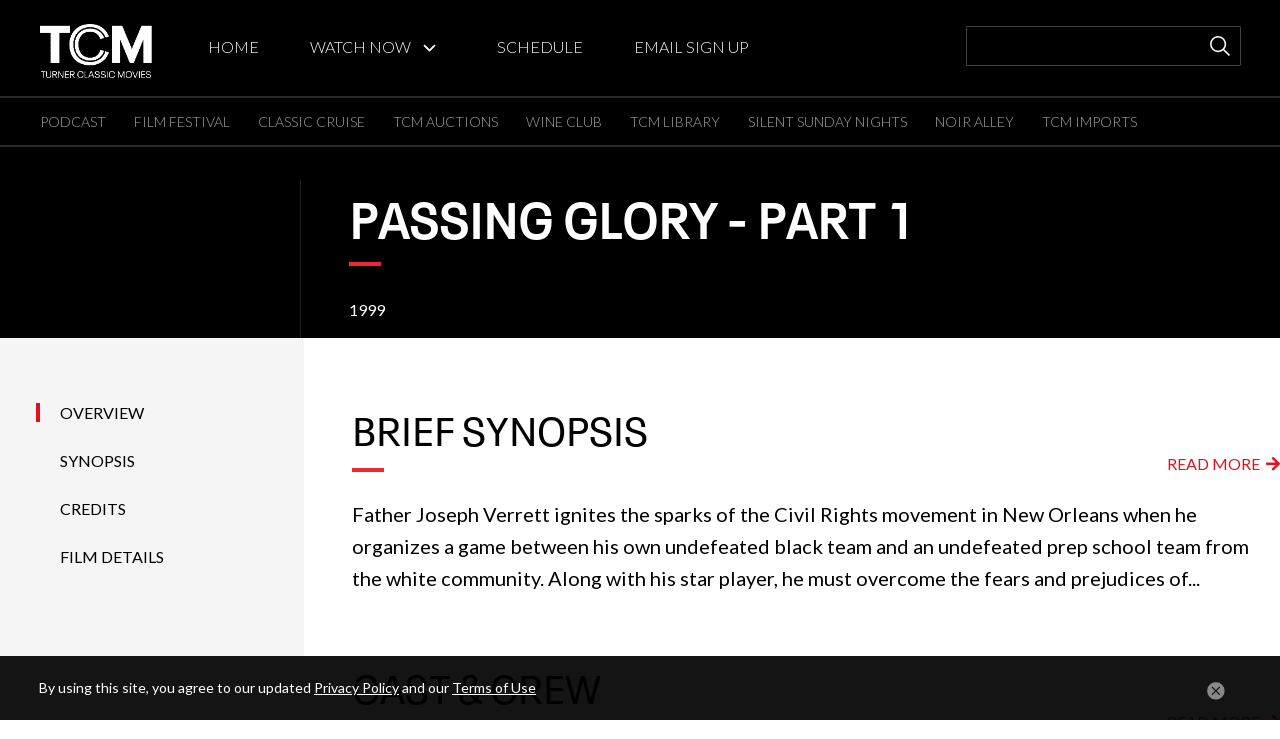

--- FILE ---
content_type: text/html; charset=UTF-8
request_url: https://www.tcm.com/tcmdb/title/648275/passing-glory-part-1
body_size: 16655
content:

    <!DOCTYPE html>
    <html lang="en" dir="ltr" prefix="content: http://purl.org/rss/1.0/modules/content/  dc: http://purl.org/dc/terms/  foaf: http://xmlns.com/foaf/0.1/  og: http://ogp.me/ns#  rdfs: http://www.w3.org/2000/01/rdf-schema#  schema: http://schema.org/  sioc: http://rdfs.org/sioc/ns#  sioct: http://rdfs.org/sioc/types#  skos: http://www.w3.org/2004/02/skos/core#  xsd: http://www.w3.org/2001/XMLSchema# ">
        <head>
            <meta name='redesign' content='redesign'>
            <meta charset="utf-8" />
<script type="text/javascript">var turner_metadata = {"app_name":"tcm.com","business_unit":"tcm","mvpd_id":"no mvpd set","view_type":"web","page_name":"tcm:www:\/tcmdb\/title\/648275\/passing-glory-part-1","friendly_page_name":"tcmdb film details","full_url":"prod.tcm.com\/tcmdb\/title\/648275\/passing-glory-part-1","url":"http:\/\/prod.tcm.com\/tcmdb\/title\/648275\/passing-glory-part-1","content_type":"tcm content","section":"tcm content","subsection":"film details","template_type":"film details","redesign":"redesign","title":" | Turner Classic Movies","canonical":"https:\/\/www.tcm.com\/tcmdb\/title\/648275\/passing-glory-part-1","db_title":"Passing Glory - Part 1","video_id":"648275"};</script>
<meta name="title" content="| Turner Classic Movies" />
<link rel="canonical" href="https://www.tcm.com/tcmdb/title/648275/passing-glory-part-1" />
<meta name="Generator" content="Drupal 8 (https://www.drupal.org)" />
<meta name="MobileOptimized" content="width" />
<meta name="HandheldFriendly" content="true" />
<meta name="viewport" content="width=device-width, initial-scale=1.0" />
<meta property="fb:app_id" content="114445117946" />
<meta property="fb:admins" content="100001482580831" />
<meta property="og:sitename" content="Turner Classic Movies" />
<meta property="og:type" content="website" />
<meta property="og:title" content="Passing Glory - Part 1" />
<meta property="og:description" content="Father Joseph Verrett ignites the sparks of the Civil Rights movement in New Orleans when he organizes a game between his own undefeated black team and an undefeated prep school team from the white community.  Along with his star player, he must overcome the fears and prejudices of the city&#039;s..." />
<meta property="og:image" content="https://prod-images.tcm.com//img/global/placeholder-films.png" />
<meta property="og:url" content="http://prod.tcm.com/tcmdb/title/648275/passing-glory-part-1" />
<meta name="description" content="Father Joseph Verrett ignites the sparks of the Civil Rights movement in New Orleans when he organizes a game between his own undefeated black team and an undefeated prep school team from the white community.  Along with his star player, he must overcome the fears and prejudices of the city&#039;s..." />
<script type="application/ld+json">{"@context":"https:\/\/schema.org","@type":"Movie","mainEntityOfPage":{"@type":"WebPage","@id":"http:\/\/prod.tcm.com\/tcmdb\/title\/648275\/passing-glory-part-1?q=tcmdb%2Ftitle%2F648275%2Fpassing-glory-part-1"},"publisher":{"@type":"Organization","name":"Turner Classic Movies","alternateName":"TCM","logo":{"@type":"ImageObject","url":"https:\/\/prod-images.tcm.com\/img\/global\/logo-TCM-share-1200x630.jpg"}},"image":null,"name":"Passing Glory - Part 1","dateCreated":1999,"duration":"","genre":["Drama","Period","Sports"],"director":[{"@type":"person","url":"https:\/\/www.tcm.com\/tcmdb\/person\/93973|0\/Steve-James","name":"Steve James"}],"actor":[{"@type":"person","url":"https:\/\/www.tcm.com\/tcmdb\/person\/821953|0\/Tony-Colitti","name":"Tony Colitti"},{"@type":"person","url":"https:\/\/www.tcm.com\/tcmdb\/person\/1079|0\/Arthur-Agee","name":"Arthur Agee"},{"@type":"person","url":"https:\/\/www.tcm.com\/tcmdb\/person\/58916|0\/Bill-Ewin","name":"Bill Ewin"},{"@type":"person","url":"https:\/\/www.tcm.com\/tcmdb\/person\/831923|0\/A-B-Cooper","name":"A B Cooper"},{"@type":"person","url":"https:\/\/www.tcm.com\/tcmdb\/person\/755333|0\/Anderson-Bourell","name":"Anderson Bourell"},{"@type":"person","url":"https:\/\/www.tcm.com\/tcmdb\/person\/1092592|0\/Herb-Kelsey","name":"Herb Kelsey"},{"@type":"person","url":"https:\/\/www.tcm.com\/tcmdb\/person\/55624|0\/Art-Eckman","name":"Art Eckman"},{"@type":"person","url":"https:\/\/www.tcm.com\/tcmdb\/person\/16039|0\/Dan-Biggers","name":"Dan Biggers"},{"@type":"person","url":"https:\/\/www.tcm.com\/tcmdb\/person\/1406806|0\/Shawn-Shepard","name":"Shawn Shepard"},{"@type":"person","url":"https:\/\/www.tcm.com\/tcmdb\/person\/1566273|0\/Shawn-Wright","name":"Shawn Wright"},{"@type":"person","url":"https:\/\/www.tcm.com\/tcmdb\/person\/109747|0\/John-Lawhorn","name":"John Lawhorn"},{"@type":"person","url":"https:\/\/www.tcm.com\/tcmdb\/person\/195000|0\/Tom-Turbiville","name":"Tom Turbiville"},{"@type":"person","url":"https:\/\/www.tcm.com\/tcmdb\/person\/1155925|0\/Chris-Lobban","name":"Chris Lobban"},{"@type":"person","url":"https:\/\/www.tcm.com\/tcmdb\/person\/21422|0\/Andrt-Braugher","name":"Andrt Braugher"},{"@type":"person","url":"https:\/\/www.tcm.com\/tcmdb\/person\/26488|0\/Thomas-Jefferson-Byrd","name":"Thomas Jefferson Byrd"},{"@type":"person","url":"https:\/\/www.tcm.com\/tcmdb\/person\/202881|0\/Damon-Wayans","name":"Damon Wayans"},{"@type":"person","url":"https:\/\/www.tcm.com\/tcmdb\/person\/1580533|0\/Khaz-B","name":"Khaz B"},{"@type":"person","url":"https:\/\/www.tcm.com\/tcmdb\/person\/1264781|0\/Sahr-Ngaujah","name":"Sahr Ngaujah"},{"@type":"person","url":"https:\/\/www.tcm.com\/tcmdb\/person\/1107625|0\/David-Kote","name":"David Kote"},{"@type":"person","url":"https:\/\/www.tcm.com\/tcmdb\/person\/337090|0\/Charles-Lawlor","name":"Charles Lawlor"},{"@type":"person","url":"https:\/\/www.tcm.com\/tcmdb\/person\/162801|53979\/Frank-Roberts","name":"Frank Roberts"},{"@type":"person","url":"https:\/\/www.tcm.com\/tcmdb\/person\/100275|0\/Daniel-Hugh-Kelly","name":"Daniel Hugh Kelly"},{"@type":"person","url":"https:\/\/www.tcm.com\/tcmdb\/person\/857627|0\/Deanna-Dawn-Davis","name":"Deanna Dawn Davis"},{"@type":"person","url":"https:\/\/www.tcm.com\/tcmdb\/person\/193115|130979\/Rip-Torn","name":"Rip Torn"},{"@type":"person","url":"https:\/\/www.tcm.com\/tcmdb\/person\/748897|0\/Tony-Bond","name":"Tony Bond"},{"@type":"person","url":"https:\/\/www.tcm.com\/tcmdb\/person\/963207|0\/Terrence-Gibney","name":"Terrence Gibney"},{"@type":"person","url":"https:\/\/www.tcm.com\/tcmdb\/person\/1478788|0\/Frank-Hoyt-Taylor","name":"Frank Hoyt Taylor"},{"@type":"person","url":"https:\/\/www.tcm.com\/tcmdb\/person\/76668|0\/Bill-Gribble","name":"Bill Gribble"},{"@type":"person","url":"https:\/\/www.tcm.com\/tcmdb\/person\/829216|0\/Kalen-Conover","name":"Kalen Conover"},{"@type":"person","url":"https:\/\/www.tcm.com\/tcmdb\/person\/160992|194195\/Brett-Rice","name":"Brett Rice"},{"@type":"person","url":"https:\/\/www.tcm.com\/tcmdb\/person\/745377|0\/Sharon-Blackwood","name":"Sharon Blackwood"},{"@type":"person","url":"https:\/\/www.tcm.com\/tcmdb\/person\/818169|0\/Rob-Clevland","name":"Rob Clevland"},{"@type":"person","url":"https:\/\/www.tcm.com\/tcmdb\/person\/1255092|0\/Elimu-Nelson","name":"Elimu Nelson"},{"@type":"person","url":"https:\/\/www.tcm.com\/tcmdb\/person\/796339|0\/Ken-Carson","name":"Ken Carson"},{"@type":"person","url":"https:\/\/www.tcm.com\/tcmdb\/person\/1453326|0\/Sean-Squire","name":"Sean Squire"},{"@type":"person","url":"https:\/\/www.tcm.com\/tcmdb\/person\/700832|0\/Harrison-Avery","name":"Harrison Avery"},{"@type":"person","url":"https:\/\/www.tcm.com\/tcmdb\/person\/1210025|0\/Angela-Mills","name":"Angela Mills"},{"@type":"person","url":"https:\/\/www.tcm.com\/tcmdb\/person\/363858|0\/Amber-Wallace","name":"Amber Wallace"},{"@type":"person","url":"https:\/\/www.tcm.com\/tcmdb\/person\/885703|0\/Sandra-Dorsey","name":"Sandra Dorsey"},{"@type":"person","url":"https:\/\/www.tcm.com\/tcmdb\/person\/47443|136054\/Ruby-Dee","name":"Ruby Dee"},{"@type":"person","url":"https:\/\/www.tcm.com\/tcmdb\/person\/1527795|0\/Tony-Vaughn","name":"Tony Vaughn"},{"@type":"person","url":"https:\/\/www.tcm.com\/tcmdb\/person\/769571|0\/Gerald-Brown","name":"Gerald Brown"},{"@type":"person","url":"https:\/\/www.tcm.com\/tcmdb\/person\/116697|0\/Darris-Love","name":"Darris Love"},{"@type":"person","url":"https:\/\/www.tcm.com\/tcmdb\/person\/822064|0\/Lala-Cochran","name":"Lala Cochran"},{"@type":"person","url":"https:\/\/www.tcm.com\/tcmdb\/person\/159935|0\/Ric-Reitz","name":"Ric Reitz"},{"@type":"person","url":"https:\/\/www.tcm.com\/tcmdb\/person\/97855|0\/Khalil-Kain","name":"Khalil Kain"},{"@type":"person","url":"https:\/\/www.tcm.com\/tcmdb\/person\/155014|0\/Robby-Preddy","name":"Robby Preddy"},{"@type":"person","url":"https:\/\/www.tcm.com\/tcmdb\/person\/586765|0\/Ji-tu-Ii","name":"Ji-tu Ii"},{"@type":"person","url":"https:\/\/www.tcm.com\/tcmdb\/person\/1024873|0\/Darnita-Henry","name":"Darnita Henry"},{"@type":"person","url":"https:\/\/www.tcm.com\/tcmdb\/person\/142653|202919\/Bill-Nunn","name":"Bill Nunn"},{"@type":"person","url":"https:\/\/www.tcm.com\/tcmdb\/person\/371033|0\/George-Collier","name":"George Collier"}]}</script>
<link rel="shortcut icon" href="/themes/custom/bacall/favicon.ico" type="image/vnd.microsoft.icon" />

                              <title>Passing Glory - Part 1 (1999) - Turner Classic Movies</title>
                          <!-- Bootstrap CSS -->
            <link rel="stylesheet" href="https://maxcdn.bootstrapcdn.com/bootstrap/4.0.0/css/bootstrap.min.css" integrity="sha384-Gn5384xqQ1aoWXA+058RXPxPg6fy4IWvTNh0E263XmFcJlSAwiGgFAW/dAiS6JXm" crossorigin="anonymous">
            <link rel="stylesheet" media="all" href="/core/assets/vendor/normalize-css/normalize.css?t50l51" />
<link rel="stylesheet" media="all" href="/core/misc/normalize-fixes.css?t50l51" />
<link rel="stylesheet" media="all" href="https://turnip.cdn.turner.com/top/auth/3.0.3/authmanager.min.css" />
<link rel="stylesheet" media="all" href="/core/themes/stable/css/system/components/ajax-progress.module.css?t50l51" />
<link rel="stylesheet" media="all" href="/core/themes/stable/css/system/components/align.module.css?t50l51" />
<link rel="stylesheet" media="all" href="/core/themes/stable/css/system/components/autocomplete-loading.module.css?t50l51" />
<link rel="stylesheet" media="all" href="/core/themes/stable/css/system/components/fieldgroup.module.css?t50l51" />
<link rel="stylesheet" media="all" href="/core/themes/stable/css/system/components/container-inline.module.css?t50l51" />
<link rel="stylesheet" media="all" href="/core/themes/stable/css/system/components/clearfix.module.css?t50l51" />
<link rel="stylesheet" media="all" href="/core/themes/stable/css/system/components/details.module.css?t50l51" />
<link rel="stylesheet" media="all" href="/core/themes/stable/css/system/components/hidden.module.css?t50l51" />
<link rel="stylesheet" media="all" href="/core/themes/stable/css/system/components/item-list.module.css?t50l51" />
<link rel="stylesheet" media="all" href="/core/themes/stable/css/system/components/js.module.css?t50l51" />
<link rel="stylesheet" media="all" href="/core/themes/stable/css/system/components/nowrap.module.css?t50l51" />
<link rel="stylesheet" media="all" href="/core/themes/stable/css/system/components/position-container.module.css?t50l51" />
<link rel="stylesheet" media="all" href="/core/themes/stable/css/system/components/progress.module.css?t50l51" />
<link rel="stylesheet" media="all" href="/core/themes/stable/css/system/components/reset-appearance.module.css?t50l51" />
<link rel="stylesheet" media="all" href="/core/themes/stable/css/system/components/resize.module.css?t50l51" />
<link rel="stylesheet" media="all" href="/core/themes/stable/css/system/components/sticky-header.module.css?t50l51" />
<link rel="stylesheet" media="all" href="/core/themes/stable/css/system/components/system-status-counter.css?t50l51" />
<link rel="stylesheet" media="all" href="/core/themes/stable/css/system/components/system-status-report-counters.css?t50l51" />
<link rel="stylesheet" media="all" href="/core/themes/stable/css/system/components/system-status-report-general-info.css?t50l51" />
<link rel="stylesheet" media="all" href="/core/themes/stable/css/system/components/tabledrag.module.css?t50l51" />
<link rel="stylesheet" media="all" href="/core/themes/stable/css/system/components/tablesort.module.css?t50l51" />
<link rel="stylesheet" media="all" href="/core/themes/stable/css/system/components/tree-child.module.css?t50l51" />
<link rel="stylesheet" media="all" href="/modules/custom/tcm-admin/css/style.css?t50l51" />
<link rel="stylesheet" media="all" href="/core/themes/bartik/css/base/elements.css?t50l51" />
<link rel="stylesheet" media="all" href="/core/themes/bartik/css/layout.css?t50l51" />
<link rel="stylesheet" media="all" href="/themes/custom/bacall/third-party/css/bootstrap/bootstrap.min.css?t50l51" />
<link rel="stylesheet" media="all" href="/themes/custom/bacall/build/css/overrides.css?t50l51" />
<link rel="stylesheet" media="all" href="/core/themes/classy/css/components/action-links.css?t50l51" />
<link rel="stylesheet" media="all" href="/core/themes/classy/css/components/breadcrumb.css?t50l51" />
<link rel="stylesheet" media="all" href="/core/themes/classy/css/components/button.css?t50l51" />
<link rel="stylesheet" media="all" href="/core/themes/classy/css/components/collapse-processed.css?t50l51" />
<link rel="stylesheet" media="all" href="/core/themes/classy/css/components/container-inline.css?t50l51" />
<link rel="stylesheet" media="all" href="/core/themes/classy/css/components/details.css?t50l51" />
<link rel="stylesheet" media="all" href="/core/themes/classy/css/components/exposed-filters.css?t50l51" />
<link rel="stylesheet" media="all" href="/core/themes/classy/css/components/field.css?t50l51" />
<link rel="stylesheet" media="all" href="/core/themes/classy/css/components/form.css?t50l51" />
<link rel="stylesheet" media="all" href="/core/themes/classy/css/components/icons.css?t50l51" />
<link rel="stylesheet" media="all" href="/core/themes/classy/css/components/inline-form.css?t50l51" />
<link rel="stylesheet" media="all" href="/core/themes/classy/css/components/item-list.css?t50l51" />
<link rel="stylesheet" media="all" href="/core/themes/classy/css/components/link.css?t50l51" />
<link rel="stylesheet" media="all" href="/core/themes/classy/css/components/links.css?t50l51" />
<link rel="stylesheet" media="all" href="/core/themes/classy/css/components/menu.css?t50l51" />
<link rel="stylesheet" media="all" href="/core/themes/classy/css/components/more-link.css?t50l51" />
<link rel="stylesheet" media="all" href="/core/themes/classy/css/components/pager.css?t50l51" />
<link rel="stylesheet" media="all" href="/core/themes/classy/css/components/tabledrag.css?t50l51" />
<link rel="stylesheet" media="all" href="/core/themes/classy/css/components/tableselect.css?t50l51" />
<link rel="stylesheet" media="all" href="/core/themes/classy/css/components/tablesort.css?t50l51" />
<link rel="stylesheet" media="all" href="/core/themes/classy/css/components/tabs.css?t50l51" />
<link rel="stylesheet" media="all" href="/core/themes/classy/css/components/textarea.css?t50l51" />
<link rel="stylesheet" media="all" href="/core/themes/classy/css/components/ui-dialog.css?t50l51" />
<link rel="stylesheet" media="all" href="/core/themes/classy/css/components/messages.css?t50l51" />
<link rel="stylesheet" media="all" href="/core/themes/bartik/css/components/block.css?t50l51" />
<link rel="stylesheet" media="all" href="/core/themes/bartik/css/components/book.css?t50l51" />
<link rel="stylesheet" media="all" href="/core/themes/bartik/css/components/breadcrumb.css?t50l51" />
<link rel="stylesheet" media="all" href="/core/themes/bartik/css/components/captions.css?t50l51" />
<link rel="stylesheet" media="all" href="/core/themes/bartik/css/components/comments.css?t50l51" />
<link rel="stylesheet" media="all" href="/core/themes/bartik/css/components/contextual.css?t50l51" />
<link rel="stylesheet" media="all" href="/core/themes/bartik/css/components/demo-block.css?t50l51" />
<link rel="stylesheet" media="all" href="/core/themes/bartik/css/components/dropbutton.component.css?t50l51" />
<link rel="stylesheet" media="all" href="/core/themes/bartik/css/components/featured-top.css?t50l51" />
<link rel="stylesheet" media="all" href="/core/themes/bartik/css/components/feed-icon.css?t50l51" />
<link rel="stylesheet" media="all" href="/core/themes/bartik/css/components/field.css?t50l51" />
<link rel="stylesheet" media="all" href="/core/themes/bartik/css/components/form.css?t50l51" />
<link rel="stylesheet" media="all" href="/core/themes/bartik/css/components/forum.css?t50l51" />
<link rel="stylesheet" media="all" href="/core/themes/bartik/css/components/header.css?t50l51" />
<link rel="stylesheet" media="all" href="/core/themes/bartik/css/components/help.css?t50l51" />
<link rel="stylesheet" media="all" href="/core/themes/bartik/css/components/highlighted.css?t50l51" />
<link rel="stylesheet" media="all" href="/core/themes/bartik/css/components/item-list.css?t50l51" />
<link rel="stylesheet" media="all" href="/core/themes/bartik/css/components/list-group.css?t50l51" />
<link rel="stylesheet" media="all" href="/core/themes/bartik/css/components/list.css?t50l51" />
<link rel="stylesheet" media="all" href="/core/themes/bartik/css/components/main-content.css?t50l51" />
<link rel="stylesheet" media="all" href="/core/themes/bartik/css/components/menu.css?t50l51" />
<link rel="stylesheet" media="all" href="/core/themes/bartik/css/components/messages.css?t50l51" />
<link rel="stylesheet" media="all" href="/core/themes/bartik/css/components/node.css?t50l51" />
<link rel="stylesheet" media="all" href="/core/themes/bartik/css/components/node-preview.css?t50l51" />
<link rel="stylesheet" media="all" href="/core/themes/bartik/css/components/page-title.css?t50l51" />
<link rel="stylesheet" media="all" href="/core/themes/bartik/css/components/pager.css?t50l51" />
<link rel="stylesheet" media="all" href="/core/themes/bartik/css/components/panel.css?t50l51" />
<link rel="stylesheet" media="all" href="/core/themes/bartik/css/components/primary-menu.css?t50l51" />
<link rel="stylesheet" media="all" href="/core/themes/bartik/css/components/search-form.css?t50l51" />
<link rel="stylesheet" media="all" href="/core/themes/bartik/css/components/search-results.css?t50l51" />
<link rel="stylesheet" media="all" href="/core/themes/bartik/css/components/secondary-menu.css?t50l51" />
<link rel="stylesheet" media="all" href="/core/themes/bartik/css/components/shortcut.css?t50l51" />
<link rel="stylesheet" media="all" href="/core/themes/bartik/css/components/skip-link.css?t50l51" />
<link rel="stylesheet" media="all" href="/core/themes/bartik/css/components/sidebar.css?t50l51" />
<link rel="stylesheet" media="all" href="/core/themes/bartik/css/components/site-branding.css?t50l51" />
<link rel="stylesheet" media="all" href="/core/themes/bartik/css/components/site-footer.css?t50l51" />
<link rel="stylesheet" media="all" href="/core/themes/bartik/css/components/table.css?t50l51" />
<link rel="stylesheet" media="all" href="/core/themes/bartik/css/components/tablesort-indicator.css?t50l51" />
<link rel="stylesheet" media="all" href="/core/themes/bartik/css/components/tabs.css?t50l51" />
<link rel="stylesheet" media="all" href="/core/themes/bartik/css/components/text-formatted.css?t50l51" />
<link rel="stylesheet" media="all" href="/core/themes/bartik/css/components/toolbar.css?t50l51" />
<link rel="stylesheet" media="all" href="/core/themes/bartik/css/components/featured-bottom.css?t50l51" />
<link rel="stylesheet" media="all" href="/core/themes/bartik/css/components/password-suggestions.css?t50l51" />
<link rel="stylesheet" media="all" href="/core/themes/bartik/css/components/ui.widget.css?t50l51" />
<link rel="stylesheet" media="all" href="/core/themes/bartik/css/components/vertical-tabs.component.css?t50l51" />
<link rel="stylesheet" media="all" href="/core/themes/bartik/css/components/views.css?t50l51" />
<link rel="stylesheet" media="all" href="/core/themes/bartik/css/components/buttons.css?t50l51" />
<link rel="stylesheet" media="all" href="/core/themes/bartik/css/components/image-button.css?t50l51" />
<link rel="stylesheet" media="all" href="/core/themes/bartik/css/components/ui-dialog.css?t50l51" />
<link rel="stylesheet" media="all" href="/themes/custom/bacall/third-party/css/slick/slick.css?t50l51" />
<link rel="stylesheet" media="all" href="/themes/custom/bacall/third-party/css/slick/slick-theme.css?t50l51" />
<link rel="stylesheet" media="all" href="/themes/custom/bacall/third-party/css/vertical-timeline/vertical-timeline-style.css?t50l51" />
<link rel="stylesheet" media="all" href="//code.jquery.com/ui/1.12.1/themes/base/jquery-ui.css" />
<link rel="stylesheet" media="all" href="/core/themes/bartik/css/colors.css?t50l51" />
<link rel="stylesheet" media="print" href="/core/themes/bartik/css/print.css?t50l51" />
<link rel="stylesheet" media="all" href="//fonts.googleapis.com/css?family=Lato:300,400,700,900|Playfair+Display:400,700" />
<link rel="stylesheet" media="all" href="//use.fontawesome.com/releases/v5.3.1/css/all.css" />
<link rel="stylesheet" media="all" href="//fast.fonts.net/cssapi/08b9bf81-2b2b-40e6-8460-679256d7b6e5.css" />
<link rel="stylesheet" media="all" href="/themes/custom/bacall/build/css/bacall.css?t50l51" />

            <script>
                window.WM = window.WM || {};
                window.WM.UserConsentConfig = {
                cookieDomain: 'tcm.com',
                domId: (!window.location.host.startsWith('www.') && window.location.host !== 'tcm.com') ? 'd90c7671-0c87-4773-a03d-f35bc2c125fe-test' : 'd90c7671-0c87-4773-a03d-f35bc2c125fe',
                brand: 'TCM',
                src: 'https://cdn.cookielaw.org/scripttemplates/otSDKStub.js',
                    compatCategories: {
                        'ads-general': ['ads-contextual', 'ads-person', 'ads-person-prof', 'vendor'],
                        'behavior-general': ['content-person', 'vendor'],
                        'perf-general': ['measure-content', 'vendor']
                    }
                };
            </script>
            <script src="/themes/custom/bacall/js/user-consent.min.js"></script>
            <script type="application/json" data-drupal-selector="drupal-settings-json">{"path":{"baseUrl":"\/","scriptPath":null,"pathPrefix":"","currentPath":"tcmdb\/title\/648275\/passing-glory-part-1","currentPathIsAdmin":false,"isFront":false,"currentLanguage":"en","currentQuery":{"q":"tcmdb\/title\/648275\/passing-glory-part-1"}},"pluralDelimiter":"\u0003","site_env":"production","api_status":{"pubDateTime":"Monday, November 10, 2025, 10:21:21 AM EST","documentUrl":"https:\/\/tcmws.tcm.com\/tcmws\/titles\/648275","source":"\u0027tcmwsdb\u0027","cacheTime_tcmws":"Monday, November 10, 2025, 10:21:21 AM EST","cacheTime_drupal":"Monday, November 10, 2025, 10:21:21 AM EST","api_cid":"tcmws_cache:titles_648275","api_cache_tag":"titles_648275"},"page_cache_tags":["tcmws_cache","tcmws_cache:titles","tcmws_cache:titles_648275"],"page_cache_keys":["film_detail","648275"],"api_endpoint":"https:\/\/tcmws.tcm.com\/tcmws\/","api_base":"https:\/\/tcmws.tcm.com","s3_base_bucket":"tcm-prod-www","images_base_path":"https:\/\/prod-images.tcm.com\/","top_appid":"eyJhbGciOiJIUzI1NiIsInR5cCI6IkpXVCJ9.eyJuZXR3b3JrIjoidGNtIiwicHJvZHVjdCI6InR2ZSIsInBsYXRmb3JtIjoid2ViLXRvcDIiLCJhcHBJZCI6InRjbS10dmUtd2ViLXRvcDItdjJrMmEwIn0.uC4OgeltFVyQwcHlNdpm0oSkBQiRK3iffrWa_zzVhNc","top_software_statement":"eyJhbGciOiJSUzI1NiJ9.eyJzdWIiOiJiNTg3MWNjYy1hODBmLTRiZjItYWM1NC1jYTJmOGE5NDY2NzEiLCJuYmYiOjE1MzcxOTA4NDgsImlzcyI6ImF1dGguYWRvYmUuY29tIiwiaWF0IjoxNTM3MTkwODQ4fQ.[base64]","top_companyid_vod":"2ce1023b-1d87-45cf-867c-ffd303b98325","top_companyid_live":"4e89d867-11f5-4022-a4d1-5714473fbae2","top_customerkey":"dbd2f42d442bf97bff830c96f7eb79d33d42e79a","muxenvkey":"p8dn7fp1liosd47cq1r3sb455","muxdebug":"false","user":{"uid":0,"permissionsHash":"8191ebd2a6dc00189eddbe0fb127bf948236d1acbdda6bc280219394fc424ffa"}}</script>

<!--[if lte IE 8]>
<script src="/core/assets/vendor/html5shiv/html5shiv.min.js?v=3.7.3"></script>
<![endif]-->
<script src="/core/assets/vendor/domready/ready.min.js?v=1.0.8"></script>
<script src="/core/assets/vendor/modernizr/modernizr.min.js?v=3.3.1"></script>
<script src="/core/assets/vendor/jquery/jquery.min.js?v=3.2.1"></script>
<script src="/core/assets/vendor/jquery/jquery-extend-3.4.0.js?v=3.2.1"></script>
<script src="/core/misc/drupalSettingsLoader.js?v=8.7.4"></script>
<script src="/core/misc/drupal.js?v=8.7.4"></script>
<script src="/core/misc/drupal.init.js?v=8.7.4"></script>
<script src="/themes/custom/bacall/third-party/js/jquery/jquery.js?t50l51"></script>
<script src="/themes/custom/bacall/third-party/js/jquery/jqueryUI.js?t50l51"></script>
<script src="/themes/custom/bacall/third-party/js/jquery/cookie.js?t50l51"></script>
<script src="/themes/custom/bacall/third-party/js/bootstrap/bootstrap.js?t50l51"></script>
<script src="/themes/custom/bacall/third-party/js/slick/slick.min.js?t50l51"></script>
<script src="/themes/custom/bacall/third-party/js/moment/moment.js?t50l51"></script>
<script src="/themes/custom/bacall/third-party/js/moment/moment-timezone.min.js?t50l51"></script>
<script src="/themes/custom/bacall/third-party/js/moment/moment-timezone-with-data-10-year-range.min.js?t50l51"></script>
<script src="/themes/custom/bacall/build/js/bacall.combined.js?t50l51"></script>
<script src="/themes/custom/bacall/third-party/js/luxon/luxon.js?t50l51"></script>
<script src="/themes/custom/bacall/third-party/js/vertical-timeline/vertical-timeline-main.js?t50l51"></script>
<script src="//lightning.tcm.com/launch/7be62238e4c3/c73dc41e5e91/launch-071c28d4580f.min.js"></script>
<script src="https://turnip.cdn.turner.com/top/freeview/2.18.0-8/freeview.min.js"></script>
<script src="https://turnip.cdn.turner.com/top/player/2.18.0-8/player.min.js"></script>
<script src="https://turnip.cdn.turner.com/top/auth/2.18.0-8/auth.min.js"></script>

        </head>
                <body class="layout-no-sidebars with-subnav">
                        <header class="watch__header" role="banner" aria-label="Site header">
                <div class="section layout-container clearfix tcm-header-wrap">
                    
 <div class=" tcm-navigation-wrap">
    <span onclick="openNav()" class="tcm-hamburger fa fa-bars" aria-hidden="true"></span>
    <div class="nav-container tcm-main-navigation__desktop">
        <a href="/">
                        <img class="tcm-main-navigation__desktop__logo" src="https://prod-images.tcm.com/img/global/logo-TCM-animated_singleplay.gif" onmouseover="this.src='https://prod-images.tcm.com/img/global/logo-TCM-animated.gif';" onmouseout="this.src='https://prod-images.tcm.com/img/global/logo-TCM_white.png';" />                
            
                 
            <img class="tcm-main-navigation__desktop__logo--print" src="https://prod-images.tcm.com/img/global/logo-TCM_black.svg"/>
        </a>
        <div class="tcm-main-navigation__desktop__top-level">
            
<nav role="navigation"  aria-labelledby="block-tcmmainnavigation-menu" id="block-tcmmainnavigation" class="block block-menu navigation menu--tcm-main-navigation">
          
  
  <h2 class="visually-hidden" id="block-tcmmainnavigation-menu">TCM Main Navigation</h2>
  

    
    <div class="content">
            

              <ul class="clearfix menu ">
                            <li class="menu-item">
        <a href="/" title="Home" data-drupal-link-system-path="&lt;front&gt;">HOME</a>
              </li>
                        <li class="menu-item menu-item--expanded">
        <a href="/watchtcm" target="_blank" title="Watch TCM" data-drupal-link-system-path="watchtcm">WATCH NOW</a>
                                <ul class="menu">
                            <li class="menu-item">
        <a href="/watchtcm/livestream" target="_blank" title="Watch Live" data-drupal-link-system-path="watchtcm/livestream">WATCH LIVE</a>
              </li>
                        <li class="menu-item">
        <a href="/watchtcm/films" target="_blank" title="Watch Movies" data-drupal-link-system-path="watchtcm/films">WATCH MOVIES</a>
              </li>
        </ul>
  
              </li>
                        <li class="menu-item">
        <a href="/schedule" title="Schedule" data-drupal-link-system-path="schedule">SCHEDULE</a>
              </li>
                        <li class="menu-item">
        <a href="https://preferences.tcm.com/?icid=espnav1-email-sign-up" title="Email Sign Up">EMAIL SIGN UP</a>
              </li>
        </ul>
  

  </div>
  
</nav>


            <input class="tcm-main-navigation__desktop__search"></input>
            <i class="search__input__clear "></i>
        </div>
        <div class="tcm-main-navigation__desktop__bottom-level">
            
<nav role="navigation"  aria-labelledby="block-subnavigation-menu" id="block-subnavigation" class="block block-menu navigation menu--sub-navigation">
          
  
  <h2 class="visually-hidden" id="block-subnavigation-menu">Sub Navigation</h2>
  

    
      

              <ul class="clearfix menu ">
                            <li class="menu-item">
        <a href="https://theplotthickens.tcm.com/" target="_blank" title="Podcast">PODCAST</a>
              </li>
                        <li class="menu-item">
        <a href="https://filmfestival.tcm.com/" target="_blank" title="Film Festival">FILM FESTIVAL</a>
              </li>
                        <li class="menu-item">
        <a href="https://www.tcmcruise.com/" target="_blank" title="Classic Cruise">CLASSIC CRUISE</a>
              </li>
                        <li class="menu-item">
        <a href="https://www.juliensauctions.com/en/auctions/movies-and-motorcars?tab=details&amp;icid=homepa%5B%E2%80%A6%5D-auction--nov-2025--2--unbeatable-spirit-drive-up-delight" target="_blank" title="TCM AUCTIONS">TCM AUCTIONS</a>
              </li>
                        <li class="menu-item">
        <a href="https://tcmwineclub.com/" target="_blank" title="TCM Wine Club">WINE CLUB</a>
              </li>
                        <li class="menu-item">
        <a href="https://www.runningpress.com/landing-page/turner-classic-movies/" target="_blank" title="TCM Library">TCM LIBRARY</a>
              </li>
                        <li class="menu-item">
        <a href="/articles/Programming%20Article/020683/Silent-Sunday-Nights---Hosted-by-Jacqueline-Stewart" target="_self" title="Silent Sunday Nights" data-drupal-link-system-path="articles/Programming Article/020683/Silent-Sunday-Nights---Hosted-by-Jacqueline-Stewart">SILENT SUNDAY NIGHTS</a>
              </li>
                        <li class="menu-item">
        <a href="https://www.tcm.com/articles/Programming%20Article/021970/noir-alley" target="_blank" title="Noir Alley">NOIR ALLEY</a>
              </li>
                        <li class="menu-item">
        <a href="https://www.tcm.com/articles/Programming%20Article/022014/tcm-imports" title="TCM IMPORTS">TCM IMPORTS</a>
              </li>
        </ul>
  

    
</nav>


        </div>
    </div>
    <div id="mobile__search" class="tcm-main-navigation__mobile__search"></div>

    <div id="sean-menu" class="sean-sidenav">
        <div class="nav-container tcm-main-navigation__mobile">
        <a href="javascript:void(0)" class="closebtn" onclick="closeNav()" ontouchstart=""></a>
            <img class="tcm-main-navigation__mobile__logo" src="https://prod-images.tcm.com/img/global/logo-TCM-animated_singleplay.gif"/>
            <div class="tcm-main-navigation__mobile__top-level">
                
<nav role="navigation"  aria-labelledby="block-tcmmainnavigation-menu" id="block-tcmmainnavigation" class="block block-menu navigation menu--tcm-main-navigation">
          
  
  <h2 class="visually-hidden" id="block-tcmmainnavigation-menu">TCM Main Navigation</h2>
  

    
    <div class="content">
            

              <ul class="clearfix menu ">
                            <li class="menu-item">
        <a href="/" title="Home" data-drupal-link-system-path="&lt;front&gt;">HOME</a>
              </li>
                        <li class="menu-item menu-item--expanded">
        <a href="/watchtcm" target="_blank" title="Watch TCM" data-drupal-link-system-path="watchtcm">WATCH NOW</a>
                                <ul class="menu">
                            <li class="menu-item">
        <a href="/watchtcm/livestream" target="_blank" title="Watch Live" data-drupal-link-system-path="watchtcm/livestream">WATCH LIVE</a>
              </li>
                        <li class="menu-item">
        <a href="/watchtcm/films" target="_blank" title="Watch Movies" data-drupal-link-system-path="watchtcm/films">WATCH MOVIES</a>
              </li>
        </ul>
  
              </li>
                        <li class="menu-item">
        <a href="/schedule" title="Schedule" data-drupal-link-system-path="schedule">SCHEDULE</a>
              </li>
                        <li class="menu-item">
        <a href="https://preferences.tcm.com/?icid=espnav1-email-sign-up" title="Email Sign Up">EMAIL SIGN UP</a>
              </li>
        </ul>
  

  </div>
  
</nav>


            </div>
            <div class="tcm-main-navigation__mobile__bottom-level">
                            
<nav role="navigation"  aria-labelledby="block-subnavigation-menu" id="block-subnavigation" class="block block-menu navigation menu--sub-navigation">
          
  
  <h2 class="visually-hidden" id="block-subnavigation-menu">Sub Navigation</h2>
  

    
      

              <ul class="clearfix menu ">
                            <li class="menu-item">
        <a href="https://theplotthickens.tcm.com/" target="_blank" title="Podcast">PODCAST</a>
              </li>
                        <li class="menu-item">
        <a href="https://filmfestival.tcm.com/" target="_blank" title="Film Festival">FILM FESTIVAL</a>
              </li>
                        <li class="menu-item">
        <a href="https://www.tcmcruise.com/" target="_blank" title="Classic Cruise">CLASSIC CRUISE</a>
              </li>
                        <li class="menu-item">
        <a href="https://www.juliensauctions.com/en/auctions/movies-and-motorcars?tab=details&amp;icid=homepa%5B%E2%80%A6%5D-auction--nov-2025--2--unbeatable-spirit-drive-up-delight" target="_blank" title="TCM AUCTIONS">TCM AUCTIONS</a>
              </li>
                        <li class="menu-item">
        <a href="https://tcmwineclub.com/" target="_blank" title="TCM Wine Club">WINE CLUB</a>
              </li>
                        <li class="menu-item">
        <a href="https://www.runningpress.com/landing-page/turner-classic-movies/" target="_blank" title="TCM Library">TCM LIBRARY</a>
              </li>
                        <li class="menu-item">
        <a href="/articles/Programming%20Article/020683/Silent-Sunday-Nights---Hosted-by-Jacqueline-Stewart" target="_self" title="Silent Sunday Nights" data-drupal-link-system-path="articles/Programming Article/020683/Silent-Sunday-Nights---Hosted-by-Jacqueline-Stewart">SILENT SUNDAY NIGHTS</a>
              </li>
                        <li class="menu-item">
        <a href="https://www.tcm.com/articles/Programming%20Article/021970/noir-alley" target="_blank" title="Noir Alley">NOIR ALLEY</a>
              </li>
                        <li class="menu-item">
        <a href="https://www.tcm.com/articles/Programming%20Article/022014/tcm-imports" title="TCM IMPORTS">TCM IMPORTS</a>
              </li>
        </ul>
  

    
</nav>


            </div>
        </div>
    </div>
</div>
<header id="search__header--mobile" class="search__header">
    <div id="search__billboard--mobile" class="search__billboard">
        <input autofocus="" type="text" id="suggest" name="suggest" class="search-page__input in-header">
        <i class="search__input__clear "></i>
    </div>
</header>

<script>
    function openNav() {
        document.getElementById("sean-menu").style.width = "100vw";
        //document.querySelector(".dialog-off-canvas-main-canvas").style.marginLeft = "100%";
    }

    /* Set the width of the side navigation to 0 and the left margin of the page content to 0 */
    function closeNav() {
        document.getElementById("sean-menu").style.width = "0";
        //document.querySelector(".dialog-off-canvas-main-canvas").style.marginLeft = "0";
    }

</script>

                </div>
            </header>

              <div class="dialog-off-canvas-main-canvas" data-off-canvas-main-canvas>
    <div id="page-wrapper">
  <div id="page">
    <header id="header" class="header" role="banner" aria-label="Site header">
      <div class="section layout-container clearfix">
        
        
        
      </div>
    </header>
            <div id="main-wrapper" class="layout-main-wrapper layout-container clearfix ">
      <div id="main" class="layout-main clearfix ">
        
        <main id="content" class="column main-content" role="main">
          <section class="section no-padding">
            <a id="main-content" tabindex="-1"></a>
              <div class="region region-content">
    <div data-drupal-messages-fallback class="hidden"></div><!-- Markup that controls Title Page http://qa.tcm.com/tcmdb/title/2592/On-the-Loose/ -->
              
<div id="page-wrapper">
  <div id="page">
    <div id="main-wrapper" class="layout-main-wrapper layout-container clearfix tcm__main-wrapper">
      <div id="main" class="clearfix">
        <main id="content" class="column tcm__container film-detail" role="main">
          <header class='film-detail__header  no-hero '>
            <div class='film-detail__billboard  no-hero '>
              <div class='film-detail__title'>
                <h1>Passing Glory - Part 1</h1>
                <hr class='film-title-hr'/>
                                  <div class='film-detail__meta'>
                    
                                          <span class="release-date">1999</span>
                    
                                      </div>
                              </div>

                          </div>
          </header>
          <div class="film-detail__content-wrap">
            <section class="film-detail__sidebar  no-hero ">
              <a id="main-content" tabindex="-1"></a>
              <ul class="film-detail__sidebar__list">
                <li class="film-detail__sidebar__list__item" data-settings-section="overview">
                  <a href="#overview">Overview</a>
                </li>
                                  <li class="film-detail__sidebar__list__item" data-settings-section="synopsis">
                    <a href="#synopsis">Synopsis</a>
                  </li>
                
                                  <li class="film-detail__sidebar__list__item" data-settings-section="credits">
                    <a href="#credits">Credits</a>
                  </li>
                
                
                
                  <li class="film-detail__sidebar__list__item" data-settings-section="film-details">
                    <a href="#film-details">Film Details</a>
                  </li>
                
                
                
                
                
                              </ul>
            </section>

            <section class="film-detail__toggle-content  no-hero ">

              <!-- Overview -->
              <div class="film-detail__toggle-content__section film-detail__toggle-content__section--overview">
                <!-- DB contains descriptions where it's a bunch of spaces -->
                <!-- Overview - Synposis -->
                                                  <div class='film-detail__content-block overview-synopsis'>
                    <div class="film-detail__content-block__h2-wrap ">
                      <h2>Brief Synopsis</h2>
                      <div
                        class="film-detail__content-block__read-more read-more-link "
                        data-settings-section="synopsis">Read More<i class="ad-link-arrow fas fa-arrow-right"></i>
                      </div>
                    </div>
                    <div class='film-detail__content-block__synsopsis '>
                      Father Joseph Verrett ignites the sparks of the Civil Rights movement in New Orleans when he organizes a game between his own undefeated black team and an undefeated prep school team from the white community.  Along with his star player, he must overcome the fears and prejudices of the city's residents-both black and white- to forever change the established social order.
                                          </div>
                  </div>
                
                <!-- Overview - Cast & crew -->
                                  <div class='film-detail__content-block overview-cast'>
                    <div class="film-detail__content-block__h2-wrap ">
                      <h2>Cast &amp; Crew</h2>
                      <div class="film-detail__content-block__read-more read-more-link" data-settings-section="credits">
                        Read More<i class="ad-link-arrow fas fa-arrow-right"></i>
                      </div>
                    </div>

                    <!-- Loop through Participants / limit 6 -->
                                        <!-- Place 1 director -->
                                                                                          <a href="/tcmdb/person/93973%7C0/Steve-James">
                          <div class="film-detail__content-block__participant-tile credit-block">
                                                        <!-- See if name (full name) is present. If not just use first/last name -->
                                                          <h4 class="film-detail__content-block__participant-tile__name">
                                Steve James
                              </h4>
                                                        <div class="film-detail__content-block__participant-tile__title ">Director</div>
                          </div>
                        </a>
                                                                                                                                                                                                                                                                                                                                                                                                                                                                                                                                                                                                                                                                                                                                                                                                                                                                                                                                                                                                                                                                                                                                                                                                                                                                                                                                                                                                                                                                                                                                                                                                                                                                                                                                                                                                                                                                                                                                                                                                                                                                                                                                                                                                                                                                                                                                                                                                                                                                                                                                                                                                                                                                                                                                                                                                                                                                                                                                                  <!-- Place 5 more credits -->
                                                                                                                                                                                                              <a href="/tcmdb/person/821953%7C0/Tony-Colitti">
                            <div class="film-detail__content-block__participant-tile credit-block">
                                                            <!-- See if name (full name) is present. If not just use first/last name -->
                                                              <h4 class="film-detail__content-block__participant-tile__name">
                                  Tony Colitti
                                </h4>
                                                            <div class="film-detail__content-block__participant-tile__title"></div>
                            </div>
                          </a>
                                                                                                                                                                    <a href="/tcmdb/person/1079%7C0/Arthur-Agee">
                            <div class="film-detail__content-block__participant-tile credit-block">
                                                            <!-- See if name (full name) is present. If not just use first/last name -->
                                                              <h4 class="film-detail__content-block__participant-tile__name">
                                  Arthur Agee
                                </h4>
                                                            <div class="film-detail__content-block__participant-tile__title"></div>
                            </div>
                          </a>
                                                                                                                                                                    <a href="/tcmdb/person/58916%7C0/Bill-Ewin">
                            <div class="film-detail__content-block__participant-tile credit-block">
                                                            <!-- See if name (full name) is present. If not just use first/last name -->
                                                              <h4 class="film-detail__content-block__participant-tile__name">
                                  Bill Ewin
                                </h4>
                                                            <div class="film-detail__content-block__participant-tile__title"></div>
                            </div>
                          </a>
                                                                                                                                                                    <a href="/tcmdb/person/831923%7C0/A-B-Cooper">
                            <div class="film-detail__content-block__participant-tile credit-block">
                                                            <!-- See if name (full name) is present. If not just use first/last name -->
                                                              <h4 class="film-detail__content-block__participant-tile__name">
                                  A B Cooper
                                </h4>
                                                            <div class="film-detail__content-block__participant-tile__title"></div>
                            </div>
                          </a>
                                                                                                                                                                    <a href="/tcmdb/person/755333%7C0/Anderson-Bourell">
                            <div class="film-detail__content-block__participant-tile credit-block">
                                                            <!-- See if name (full name) is present. If not just use first/last name -->
                                                              <h4 class="film-detail__content-block__participant-tile__name">
                                  Anderson Bourell
                                </h4>
                                                            <div class="film-detail__content-block__participant-tile__title"></div>
                            </div>
                          </a>
                                                                                                                                                                                                                                                                                                                                                                                                                                                                                                                                                                                                                                                                                                                                                                                                                                                                                                                                                                                                                                                                                                                                                                                                                                                                                                                                                                                                                                                                                                                                                                                                                                                                                                                                                                                                                                                                                                                                                                                                                                                                                                                                                                                                                                                                                                                                                                                                                                                                                                                                                                                                                                                                                                                                                      </div>
                
                <!-- Overview - Photos & Videos -->
                
                <!-- Overview - Film Detail -->
                <div class='film-detail__content-block overview-film-details'>
                                    <div class="film-detail__content-block__h2-wrap overview-film-details">
                    <h2>Film Details</h2>
                  </div>
                                                                          <div class='film-detail__content-block__film-details__header space'>Genre</div>
                    <div class='film-detail__content-block__film-details__content added-margin'>
                                              <div class="keywords">Drama</div>
                                              <div class="keywords">Period</div>
                                              <div class="keywords">Sports</div>
                                          </div>
                                                                          <div class='film-detail__content-block__film-details__header'>Release Date</div>
                    <div class='film-detail__content-block__film-details__content'>
                      
                      
                      1999
                    </div>
                                                                                            <div class='film-detail__content-block__film-details__header'>Distribution Company</div>
                    <div class='film-detail__content-block__film-details__content'>
                      Warner Bros. Home Entertainment Group
                    </div>
                                                                        
                                          </div>
                                                <div class='film-detail__content-block trending'>
                                                   </div>
                     </div>

                  <!-- Page - Synopsis -->
                  <div class="film-detail__toggle-content__section film-detail__toggle-content__section--synopsis ">
                     <div class='film-detail__content-block page-synopsis'>
                        <div class="film-detail__content-block__h2-wrap sans-read-more ">
                           <h2>Synopsis</h2>
                        </div>
                        <p class="synopsis">Father Joseph Verrett ignites the sparks of the Civil Rights movement in New Orleans when he organizes a game between his own undefeated black team and an undefeated prep school team from the white community.  Along with his star player, he must overcome the fears and prejudices of the city's residents-both black and white- to forever change the established social order.</p>
                     </div>
                                       </div>


                  <!-- Page - Credits-->
                                                                                                                                          
                                                                                
                                                                                
                                                                                
                                                                                
                                                                                
                                                                                
                                                                                
                                                                                
                                                                                
                                                                                
                                                                                
                                                                                
                                                                                
                                                                                
                                                                                
                                                                                
                                                                                
                                                                                
                                                                                
                                                                                
                                                                                
                                                                                
                                                                                
                                                                                
                                                                                
                                                                                
                                                                                
                                                                                
                                                                                
                                                                                
                                                                                
                                                                                
                                                                                
                                                                                
                                                                                
                                                                                
                                                                                
                                                                                
                                                                                
                                                                                
                                                                                
                                                                                
                                                                                
                                                                                
                                                                                
                                                                                
                                                                                
                                                                                
                                                                                
                                                                                
                                                                                
                                                                                
                                                                                
                                                                                
                                                                                
                                                                                
                                                                                
                                                                                
                                                                                
                                                                                
                                                                                
                                                                                
                                                                                
                                                                                
                                                                                
                                                                                
                            <div class="film-detail__toggle-content__section film-detail__toggle-content__section--credits ">
                                  <div class='film-detail__content-block page-credits'>
                    <div class="film-detail__content-block__h2-wrap sans-read-more ">
                                                                    <h2>Director</h2>
                                          </div>
                                          <!-- Loop through Participants Directors -->
                                              <a
                          href="/tcmdb/person/93973%7C0/Steve-James"
                          class="director-blocks">
                          <div class="film-detail__content-block__participant-tile credit-block">
                                                          <!-- laoyout wihtout image -->
                              <!-- See if name (full name) is present. If not just use first/last name -->
                                                              <h4 class="film-detail__content-block__participant-tile__name">
                                  Steve James
                                </h4>
                                                            <div class="film-detail__content-block__participant-tile__title">Director</div>
                                                      </div>
                        </a>
                                                                <!-- Loop through Participants Directors -->
                                                                <!-- Loop through Participants Directors -->
                                                                <!-- Loop through Participants Directors -->
                                                                <!-- Loop through Participants Directors -->
                                                                <!-- Loop through Participants Directors -->
                                                                <!-- Loop through Participants Directors -->
                                                                <!-- Loop through Participants Directors -->
                                                                <!-- Loop through Participants Directors -->
                                                                <!-- Loop through Participants Directors -->
                                                                <!-- Loop through Participants Directors -->
                                                                <!-- Loop through Participants Directors -->
                                                                <!-- Loop through Participants Directors -->
                                                                <!-- Loop through Participants Directors -->
                                                                <!-- Loop through Participants Directors -->
                                                                <!-- Loop through Participants Directors -->
                                                                <!-- Loop through Participants Directors -->
                                                                <!-- Loop through Participants Directors -->
                                                                <!-- Loop through Participants Directors -->
                                                                <!-- Loop through Participants Directors -->
                                                                <!-- Loop through Participants Directors -->
                                                                <!-- Loop through Participants Directors -->
                                                                <!-- Loop through Participants Directors -->
                                                                <!-- Loop through Participants Directors -->
                                                                <!-- Loop through Participants Directors -->
                                                                <!-- Loop through Participants Directors -->
                                                                <!-- Loop through Participants Directors -->
                                                                <!-- Loop through Participants Directors -->
                                                                <!-- Loop through Participants Directors -->
                                                                <!-- Loop through Participants Directors -->
                                                                <!-- Loop through Participants Directors -->
                                                                <!-- Loop through Participants Directors -->
                                                                <!-- Loop through Participants Directors -->
                                                                <!-- Loop through Participants Directors -->
                                                                <!-- Loop through Participants Directors -->
                                                                <!-- Loop through Participants Directors -->
                                                                <!-- Loop through Participants Directors -->
                                                                <!-- Loop through Participants Directors -->
                                                                <!-- Loop through Participants Directors -->
                                                                <!-- Loop through Participants Directors -->
                                                                <!-- Loop through Participants Directors -->
                                                                <!-- Loop through Participants Directors -->
                                                                <!-- Loop through Participants Directors -->
                                                                <!-- Loop through Participants Directors -->
                                                                <!-- Loop through Participants Directors -->
                                                                <!-- Loop through Participants Directors -->
                                                                <!-- Loop through Participants Directors -->
                                                                <!-- Loop through Participants Directors -->
                                                                <!-- Loop through Participants Directors -->
                                                                <!-- Loop through Participants Directors -->
                                                                <!-- Loop through Participants Directors -->
                                                                <!-- Loop through Participants Directors -->
                                                                <!-- Loop through Participants Directors -->
                                                                <!-- Loop through Participants Directors -->
                                                                <!-- Loop through Participants Directors -->
                                                                <!-- Loop through Participants Directors -->
                                                                <!-- Loop through Participants Directors -->
                                                                <!-- Loop through Participants Directors -->
                                                                <!-- Loop through Participants Directors -->
                                                                <!-- Loop through Participants Directors -->
                                                                <!-- Loop through Participants Directors -->
                                                                <!-- Loop through Participants Directors -->
                                                                <!-- Loop through Participants Directors -->
                                                                <!-- Loop through Participants Directors -->
                                                                <!-- Loop through Participants Directors -->
                                                                <!-- Loop through Participants Directors -->
                                                                <!-- Loop through Participants Directors -->
                                                            </div>
                                                  <div class='film-detail__content-block page-credits'>
                    <div class="film-detail__content-block__h2-wrap sans-read-more page-credits-cast">
                      <h2>Cast</h2>
                    </div>
                                          <!-- Loop through Participants Cast -->
                                                                <!-- Loop through Participants Cast -->
                                              <a
                          href="/tcmdb/person/821953%7C0/Tony-Colitti"
                          class="cast-blocks">
                          <div class="film-detail__content-block__participant-tile credit-block">
                                                          <!-- laoyout wihtout image -->
                              <!-- See if name (full name) is present. If not just use first/last name -->
                                                              <h4 class="film-detail__content-block__participant-tile__name">
                                  Tony Colitti
                                </h4>
                                                            <div class="film-detail__content-block__participant-tile__titlehidden">
                              </div>
                                                      </div>
                        </a>
                                                                <!-- Loop through Participants Cast -->
                                              <a
                          href="/tcmdb/person/1079%7C0/Arthur-Agee"
                          class="cast-blocks">
                          <div class="film-detail__content-block__participant-tile credit-block">
                                                          <!-- laoyout wihtout image -->
                              <!-- See if name (full name) is present. If not just use first/last name -->
                                                              <h4 class="film-detail__content-block__participant-tile__name">
                                  Arthur Agee
                                </h4>
                                                            <div class="film-detail__content-block__participant-tile__titlehidden">
                              </div>
                                                      </div>
                        </a>
                                                                <!-- Loop through Participants Cast -->
                                              <a
                          href="/tcmdb/person/58916%7C0/Bill-Ewin"
                          class="cast-blocks">
                          <div class="film-detail__content-block__participant-tile credit-block">
                                                          <!-- laoyout wihtout image -->
                              <!-- See if name (full name) is present. If not just use first/last name -->
                                                              <h4 class="film-detail__content-block__participant-tile__name">
                                  Bill Ewin
                                </h4>
                                                            <div class="film-detail__content-block__participant-tile__titlehidden">
                              </div>
                                                      </div>
                        </a>
                                                                <!-- Loop through Participants Cast -->
                                              <a
                          href="/tcmdb/person/831923%7C0/A-B-Cooper"
                          class="cast-blocks">
                          <div class="film-detail__content-block__participant-tile credit-block">
                                                          <!-- laoyout wihtout image -->
                              <!-- See if name (full name) is present. If not just use first/last name -->
                                                              <h4 class="film-detail__content-block__participant-tile__name">
                                  A B Cooper
                                </h4>
                                                            <div class="film-detail__content-block__participant-tile__titlehidden">
                              </div>
                                                      </div>
                        </a>
                                                                <!-- Loop through Participants Cast -->
                                              <a
                          href="/tcmdb/person/755333%7C0/Anderson-Bourell"
                          class="cast-blocks">
                          <div class="film-detail__content-block__participant-tile credit-block">
                                                          <!-- laoyout wihtout image -->
                              <!-- See if name (full name) is present. If not just use first/last name -->
                                                              <h4 class="film-detail__content-block__participant-tile__name">
                                  Anderson Bourell
                                </h4>
                                                            <div class="film-detail__content-block__participant-tile__titlehidden">
                              </div>
                                                      </div>
                        </a>
                                                                <!-- Loop through Participants Cast -->
                                              <a
                          href="/tcmdb/person/1092592%7C0/Herb-Kelsey"
                          class="cast-blocks">
                          <div class="film-detail__content-block__participant-tile credit-block">
                                                          <!-- laoyout wihtout image -->
                              <!-- See if name (full name) is present. If not just use first/last name -->
                                                              <h4 class="film-detail__content-block__participant-tile__name">
                                  Herb Kelsey
                                </h4>
                                                            <div class="film-detail__content-block__participant-tile__titlehidden">
                              </div>
                                                      </div>
                        </a>
                                                                <!-- Loop through Participants Cast -->
                                              <a
                          href="/tcmdb/person/55624%7C0/Art-Eckman"
                          class="cast-blocks">
                          <div class="film-detail__content-block__participant-tile credit-block">
                                                          <!-- laoyout wihtout image -->
                              <!-- See if name (full name) is present. If not just use first/last name -->
                                                              <h4 class="film-detail__content-block__participant-tile__name">
                                  Art Eckman
                                </h4>
                                                            <div class="film-detail__content-block__participant-tile__titlehidden">
                              </div>
                                                      </div>
                        </a>
                                                                <!-- Loop through Participants Cast -->
                                              <a
                          href="/tcmdb/person/16039%7C0/Dan-Biggers"
                          class="cast-blocks">
                          <div class="film-detail__content-block__participant-tile credit-block">
                                                          <!-- laoyout wihtout image -->
                              <!-- See if name (full name) is present. If not just use first/last name -->
                                                              <h4 class="film-detail__content-block__participant-tile__name">
                                  Dan Biggers
                                </h4>
                                                            <div class="film-detail__content-block__participant-tile__titlehidden">
                              </div>
                                                      </div>
                        </a>
                                                                <!-- Loop through Participants Cast -->
                                              <a
                          href="/tcmdb/person/1406806%7C0/Shawn-Shepard"
                          class="cast-blocks">
                          <div class="film-detail__content-block__participant-tile credit-block">
                                                          <!-- laoyout wihtout image -->
                              <!-- See if name (full name) is present. If not just use first/last name -->
                                                              <h4 class="film-detail__content-block__participant-tile__name">
                                  Shawn Shepard
                                </h4>
                                                            <div class="film-detail__content-block__participant-tile__titlehidden">
                              </div>
                                                      </div>
                        </a>
                                                                <!-- Loop through Participants Cast -->
                                              <a
                          href="/tcmdb/person/1566273%7C0/Shawn-Wright"
                          class="cast-blocks">
                          <div class="film-detail__content-block__participant-tile credit-block">
                                                          <!-- laoyout wihtout image -->
                              <!-- See if name (full name) is present. If not just use first/last name -->
                                                              <h4 class="film-detail__content-block__participant-tile__name">
                                  Shawn Wright
                                </h4>
                                                            <div class="film-detail__content-block__participant-tile__titlehidden">
                              </div>
                                                      </div>
                        </a>
                                                                <!-- Loop through Participants Cast -->
                                              <a
                          href="/tcmdb/person/109747%7C0/John-Lawhorn"
                          class="cast-blocks">
                          <div class="film-detail__content-block__participant-tile credit-block">
                                                          <!-- laoyout wihtout image -->
                              <!-- See if name (full name) is present. If not just use first/last name -->
                                                              <h4 class="film-detail__content-block__participant-tile__name">
                                  John Lawhorn
                                </h4>
                                                            <div class="film-detail__content-block__participant-tile__titlehidden">
                              </div>
                                                      </div>
                        </a>
                                                                <!-- Loop through Participants Cast -->
                                              <a
                          href="/tcmdb/person/195000%7C0/Tom-Turbiville"
                          class="cast-blocks">
                          <div class="film-detail__content-block__participant-tile credit-block">
                                                          <!-- laoyout wihtout image -->
                              <!-- See if name (full name) is present. If not just use first/last name -->
                                                              <h4 class="film-detail__content-block__participant-tile__name">
                                  Tom Turbiville
                                </h4>
                                                            <div class="film-detail__content-block__participant-tile__titlehidden">
                              </div>
                                                      </div>
                        </a>
                                                                <!-- Loop through Participants Cast -->
                                              <a
                          href="/tcmdb/person/1155925%7C0/Chris-Lobban"
                          class="cast-blocks">
                          <div class="film-detail__content-block__participant-tile credit-block">
                                                          <!-- laoyout wihtout image -->
                              <!-- See if name (full name) is present. If not just use first/last name -->
                                                              <h4 class="film-detail__content-block__participant-tile__name">
                                  Chris Lobban
                                </h4>
                                                            <div class="film-detail__content-block__participant-tile__titlehidden">
                              </div>
                                                      </div>
                        </a>
                                                                <!-- Loop through Participants Cast -->
                                              <a
                          href="/tcmdb/person/21422%7C0/Andrt-Braugher"
                          class="cast-blocks">
                          <div class="film-detail__content-block__participant-tile credit-block">
                                                          <!-- laoyout wihtout image -->
                              <!-- See if name (full name) is present. If not just use first/last name -->
                                                              <h4 class="film-detail__content-block__participant-tile__name">
                                  Andrt Braugher
                                </h4>
                                                            <div class="film-detail__content-block__participant-tile__titlehidden">
                              </div>
                                                      </div>
                        </a>
                                                                <!-- Loop through Participants Cast -->
                                              <a
                          href="/tcmdb/person/26488%7C0/Thomas-Jefferson-Byrd"
                          class="cast-blocks">
                          <div class="film-detail__content-block__participant-tile credit-block">
                                                          <!-- laoyout wihtout image -->
                              <!-- See if name (full name) is present. If not just use first/last name -->
                                                              <h4 class="film-detail__content-block__participant-tile__name">
                                  Thomas Jefferson Byrd
                                </h4>
                                                            <div class="film-detail__content-block__participant-tile__titlehidden">
                              </div>
                                                      </div>
                        </a>
                                                                <!-- Loop through Participants Cast -->
                                              <a
                          href="/tcmdb/person/202881%7C0/Damon-Wayans"
                          class="cast-blocks">
                          <div class="film-detail__content-block__participant-tile credit-block">
                                                          <!-- laoyout wihtout image -->
                              <!-- See if name (full name) is present. If not just use first/last name -->
                                                              <h4 class="film-detail__content-block__participant-tile__name">
                                  Damon Wayans
                                </h4>
                                                            <div class="film-detail__content-block__participant-tile__titlehidden">
                              </div>
                                                      </div>
                        </a>
                                                                <!-- Loop through Participants Cast -->
                                              <a
                          href="/tcmdb/person/1580533%7C0/Khaz-B"
                          class="cast-blocks">
                          <div class="film-detail__content-block__participant-tile credit-block">
                                                          <!-- laoyout wihtout image -->
                              <!-- See if name (full name) is present. If not just use first/last name -->
                                                              <h4 class="film-detail__content-block__participant-tile__name">
                                  Khaz B
                                </h4>
                                                            <div class="film-detail__content-block__participant-tile__titlehidden">
                              </div>
                                                      </div>
                        </a>
                                                                <!-- Loop through Participants Cast -->
                                              <a
                          href="/tcmdb/person/1264781%7C0/Sahr-Ngaujah"
                          class="cast-blocks">
                          <div class="film-detail__content-block__participant-tile credit-block">
                                                          <!-- laoyout wihtout image -->
                              <!-- See if name (full name) is present. If not just use first/last name -->
                                                              <h4 class="film-detail__content-block__participant-tile__name">
                                  Sahr Ngaujah
                                </h4>
                                                            <div class="film-detail__content-block__participant-tile__titlehidden">
                              </div>
                                                      </div>
                        </a>
                                                                <!-- Loop through Participants Cast -->
                                              <a
                          href="/tcmdb/person/1107625%7C0/David-Kote"
                          class="cast-blocks">
                          <div class="film-detail__content-block__participant-tile credit-block">
                                                          <!-- laoyout wihtout image -->
                              <!-- See if name (full name) is present. If not just use first/last name -->
                                                              <h4 class="film-detail__content-block__participant-tile__name">
                                  David Kote
                                </h4>
                                                            <div class="film-detail__content-block__participant-tile__titlehidden">
                              </div>
                                                      </div>
                        </a>
                                                                <!-- Loop through Participants Cast -->
                                              <a
                          href="/tcmdb/person/337090%7C0/Charles-Lawlor"
                          class="cast-blocks">
                          <div class="film-detail__content-block__participant-tile credit-block">
                                                          <!-- laoyout wihtout image -->
                              <!-- See if name (full name) is present. If not just use first/last name -->
                                                              <h4 class="film-detail__content-block__participant-tile__name">
                                  Charles Lawlor
                                </h4>
                                                            <div class="film-detail__content-block__participant-tile__titlehidden">
                              </div>
                                                      </div>
                        </a>
                                                                <!-- Loop through Participants Cast -->
                                              <a
                          href="/tcmdb/person/162801%7C53979/Frank-Roberts"
                          class="cast-blocks">
                          <div class="film-detail__content-block__participant-tile credit-block">
                                                          <!-- laoyout wihtout image -->
                              <!-- See if name (full name) is present. If not just use first/last name -->
                                                              <h4 class="film-detail__content-block__participant-tile__name">
                                  Frank Roberts
                                </h4>
                                                            <div class="film-detail__content-block__participant-tile__titlehidden">
                              </div>
                                                      </div>
                        </a>
                                                                <!-- Loop through Participants Cast -->
                                              <a
                          href="/tcmdb/person/100275%7C0/Daniel-Hugh-Kelly"
                          class="cast-blocks">
                          <div class="film-detail__content-block__participant-tile credit-block">
                                                          <!-- laoyout wihtout image -->
                              <!-- See if name (full name) is present. If not just use first/last name -->
                                                              <h4 class="film-detail__content-block__participant-tile__name">
                                  Daniel Hugh Kelly
                                </h4>
                                                            <div class="film-detail__content-block__participant-tile__titlehidden">
                              </div>
                                                      </div>
                        </a>
                                                                <!-- Loop through Participants Cast -->
                                              <a
                          href="/tcmdb/person/857627%7C0/Deanna-Dawn-Davis"
                          class="cast-blocks">
                          <div class="film-detail__content-block__participant-tile credit-block">
                                                          <!-- laoyout wihtout image -->
                              <!-- See if name (full name) is present. If not just use first/last name -->
                                                              <h4 class="film-detail__content-block__participant-tile__name">
                                  Deanna Dawn Davis
                                </h4>
                                                            <div class="film-detail__content-block__participant-tile__titlehidden">
                              </div>
                                                      </div>
                        </a>
                                                                <!-- Loop through Participants Cast -->
                                              <a
                          href="/tcmdb/person/193115%7C130979/Rip-Torn"
                          class="cast-blocks">
                          <div class="film-detail__content-block__participant-tile credit-block">
                                                          <!-- laoyout with image -->
                                                              <img src="https://prod-images.tcm.com/Master-Profile-Images/RipTorn.jpg?imwidth=188&height=141">
                                                            <!-- See if name (full name) is present. If not just use first/last name -->
                                                              <h4 class="film-detail__content-block__participant-tile__name">
                                  Rip Torn
                                </h4>
                                                            <div class="film-detail__content-block__participant-tile__title hidden"></div>
                                                      </div>
                        </a>
                                                                <!-- Loop through Participants Cast -->
                                              <a
                          href="/tcmdb/person/748897%7C0/Tony-Bond"
                          class="cast-blocks">
                          <div class="film-detail__content-block__participant-tile credit-block">
                                                          <!-- laoyout wihtout image -->
                              <!-- See if name (full name) is present. If not just use first/last name -->
                                                              <h4 class="film-detail__content-block__participant-tile__name">
                                  Tony Bond
                                </h4>
                                                            <div class="film-detail__content-block__participant-tile__titlehidden">
                              </div>
                                                      </div>
                        </a>
                                                                <!-- Loop through Participants Cast -->
                                              <a
                          href="/tcmdb/person/963207%7C0/Terrence-Gibney"
                          class="cast-blocks">
                          <div class="film-detail__content-block__participant-tile credit-block">
                                                          <!-- laoyout wihtout image -->
                              <!-- See if name (full name) is present. If not just use first/last name -->
                                                              <h4 class="film-detail__content-block__participant-tile__name">
                                  Terrence Gibney
                                </h4>
                                                            <div class="film-detail__content-block__participant-tile__titlehidden">
                              </div>
                                                      </div>
                        </a>
                                                                <!-- Loop through Participants Cast -->
                                              <a
                          href="/tcmdb/person/1478788%7C0/Frank-Hoyt-Taylor"
                          class="cast-blocks">
                          <div class="film-detail__content-block__participant-tile credit-block">
                                                          <!-- laoyout wihtout image -->
                              <!-- See if name (full name) is present. If not just use first/last name -->
                                                              <h4 class="film-detail__content-block__participant-tile__name">
                                  Frank Hoyt Taylor
                                </h4>
                                                            <div class="film-detail__content-block__participant-tile__titlehidden">
                              </div>
                                                      </div>
                        </a>
                                                                <!-- Loop through Participants Cast -->
                                              <a
                          href="/tcmdb/person/76668%7C0/Bill-Gribble"
                          class="cast-blocks">
                          <div class="film-detail__content-block__participant-tile credit-block">
                                                          <!-- laoyout wihtout image -->
                              <!-- See if name (full name) is present. If not just use first/last name -->
                                                              <h4 class="film-detail__content-block__participant-tile__name">
                                  Bill Gribble
                                </h4>
                                                            <div class="film-detail__content-block__participant-tile__titlehidden">
                              </div>
                                                      </div>
                        </a>
                                                                <!-- Loop through Participants Cast -->
                                              <a
                          href="/tcmdb/person/829216%7C0/Kalen-Conover"
                          class="cast-blocks">
                          <div class="film-detail__content-block__participant-tile credit-block">
                                                          <!-- laoyout wihtout image -->
                              <!-- See if name (full name) is present. If not just use first/last name -->
                                                              <h4 class="film-detail__content-block__participant-tile__name">
                                  Kalen Conover
                                </h4>
                                                            <div class="film-detail__content-block__participant-tile__titlehidden">
                              </div>
                                                      </div>
                        </a>
                                                                <!-- Loop through Participants Cast -->
                                              <a
                          href="/tcmdb/person/160992%7C194195/Brett-Rice"
                          class="cast-blocks">
                          <div class="film-detail__content-block__participant-tile credit-block">
                                                          <!-- laoyout wihtout image -->
                              <!-- See if name (full name) is present. If not just use first/last name -->
                                                              <h4 class="film-detail__content-block__participant-tile__name">
                                  Brett Rice
                                </h4>
                                                            <div class="film-detail__content-block__participant-tile__titlehidden">
                              </div>
                                                      </div>
                        </a>
                                                                <!-- Loop through Participants Cast -->
                                              <a
                          href="/tcmdb/person/745377%7C0/Sharon-Blackwood"
                          class="cast-blocks">
                          <div class="film-detail__content-block__participant-tile credit-block">
                                                          <!-- laoyout wihtout image -->
                              <!-- See if name (full name) is present. If not just use first/last name -->
                                                              <h4 class="film-detail__content-block__participant-tile__name">
                                  Sharon Blackwood
                                </h4>
                                                            <div class="film-detail__content-block__participant-tile__titlehidden">
                              </div>
                                                      </div>
                        </a>
                                                                <!-- Loop through Participants Cast -->
                                              <a
                          href="/tcmdb/person/818169%7C0/Rob-Clevland"
                          class="cast-blocks">
                          <div class="film-detail__content-block__participant-tile credit-block">
                                                          <!-- laoyout wihtout image -->
                              <!-- See if name (full name) is present. If not just use first/last name -->
                                                              <h4 class="film-detail__content-block__participant-tile__name">
                                  Rob Clevland
                                </h4>
                                                            <div class="film-detail__content-block__participant-tile__titlehidden">
                              </div>
                                                      </div>
                        </a>
                                                                <!-- Loop through Participants Cast -->
                                              <a
                          href="/tcmdb/person/1255092%7C0/Elimu-Nelson"
                          class="cast-blocks">
                          <div class="film-detail__content-block__participant-tile credit-block">
                                                          <!-- laoyout wihtout image -->
                              <!-- See if name (full name) is present. If not just use first/last name -->
                                                              <h4 class="film-detail__content-block__participant-tile__name">
                                  Elimu Nelson
                                </h4>
                                                            <div class="film-detail__content-block__participant-tile__titlehidden">
                              </div>
                                                      </div>
                        </a>
                                                                <!-- Loop through Participants Cast -->
                                              <a
                          href="/tcmdb/person/796339%7C0/Ken-Carson"
                          class="cast-blocks">
                          <div class="film-detail__content-block__participant-tile credit-block">
                                                          <!-- laoyout wihtout image -->
                              <!-- See if name (full name) is present. If not just use first/last name -->
                                                              <h4 class="film-detail__content-block__participant-tile__name">
                                  Ken Carson
                                </h4>
                                                            <div class="film-detail__content-block__participant-tile__titlehidden">
                              </div>
                                                      </div>
                        </a>
                                                                <!-- Loop through Participants Cast -->
                                              <a
                          href="/tcmdb/person/1453326%7C0/Sean-Squire"
                          class="cast-blocks">
                          <div class="film-detail__content-block__participant-tile credit-block">
                                                          <!-- laoyout wihtout image -->
                              <!-- See if name (full name) is present. If not just use first/last name -->
                                                              <h4 class="film-detail__content-block__participant-tile__name">
                                  Sean Squire
                                </h4>
                                                            <div class="film-detail__content-block__participant-tile__titlehidden">
                              </div>
                                                      </div>
                        </a>
                                                                <!-- Loop through Participants Cast -->
                                              <a
                          href="/tcmdb/person/700832%7C0/Harrison-Avery"
                          class="cast-blocks">
                          <div class="film-detail__content-block__participant-tile credit-block">
                                                          <!-- laoyout wihtout image -->
                              <!-- See if name (full name) is present. If not just use first/last name -->
                                                              <h4 class="film-detail__content-block__participant-tile__name">
                                  Harrison Avery
                                </h4>
                                                            <div class="film-detail__content-block__participant-tile__titlehidden">
                              </div>
                                                      </div>
                        </a>
                                                                <!-- Loop through Participants Cast -->
                                              <a
                          href="/tcmdb/person/1210025%7C0/Angela-Mills"
                          class="cast-blocks">
                          <div class="film-detail__content-block__participant-tile credit-block">
                                                          <!-- laoyout wihtout image -->
                              <!-- See if name (full name) is present. If not just use first/last name -->
                                                              <h4 class="film-detail__content-block__participant-tile__name">
                                  Angela Mills
                                </h4>
                                                            <div class="film-detail__content-block__participant-tile__titlehidden">
                              </div>
                                                      </div>
                        </a>
                                                                <!-- Loop through Participants Cast -->
                                              <a
                          href="/tcmdb/person/363858%7C0/Amber-Wallace"
                          class="cast-blocks">
                          <div class="film-detail__content-block__participant-tile credit-block">
                                                          <!-- laoyout wihtout image -->
                              <!-- See if name (full name) is present. If not just use first/last name -->
                                                              <h4 class="film-detail__content-block__participant-tile__name">
                                  Amber Wallace
                                </h4>
                                                            <div class="film-detail__content-block__participant-tile__titlehidden">
                              </div>
                                                      </div>
                        </a>
                                                                <!-- Loop through Participants Cast -->
                                              <a
                          href="/tcmdb/person/885703%7C0/Sandra-Dorsey"
                          class="cast-blocks">
                          <div class="film-detail__content-block__participant-tile credit-block">
                                                          <!-- laoyout wihtout image -->
                              <!-- See if name (full name) is present. If not just use first/last name -->
                                                              <h4 class="film-detail__content-block__participant-tile__name">
                                  Sandra Dorsey
                                </h4>
                                                            <div class="film-detail__content-block__participant-tile__titlehidden">
                              </div>
                                                      </div>
                        </a>
                                                                <!-- Loop through Participants Cast -->
                                              <a
                          href="/tcmdb/person/47443%7C136054/Ruby-Dee"
                          class="cast-blocks">
                          <div class="film-detail__content-block__participant-tile credit-block">
                                                          <!-- laoyout with image -->
                                                              <img src="https://prod-images.tcm.com/Master-Profile-Images/RubyDee.jpg?imwidth=188&height=141">
                                                            <!-- See if name (full name) is present. If not just use first/last name -->
                                                              <h4 class="film-detail__content-block__participant-tile__name">
                                  Ruby Dee
                                </h4>
                                                            <div class="film-detail__content-block__participant-tile__title hidden"></div>
                                                      </div>
                        </a>
                                                                <!-- Loop through Participants Cast -->
                                              <a
                          href="/tcmdb/person/1527795%7C0/Tony-Vaughn"
                          class="cast-blocks">
                          <div class="film-detail__content-block__participant-tile credit-block">
                                                          <!-- laoyout wihtout image -->
                              <!-- See if name (full name) is present. If not just use first/last name -->
                                                              <h4 class="film-detail__content-block__participant-tile__name">
                                  Tony Vaughn
                                </h4>
                                                            <div class="film-detail__content-block__participant-tile__titlehidden">
                              </div>
                                                      </div>
                        </a>
                                                                <!-- Loop through Participants Cast -->
                                              <a
                          href="/tcmdb/person/769571%7C0/Gerald-Brown"
                          class="cast-blocks">
                          <div class="film-detail__content-block__participant-tile credit-block">
                                                          <!-- laoyout wihtout image -->
                              <!-- See if name (full name) is present. If not just use first/last name -->
                                                              <h4 class="film-detail__content-block__participant-tile__name">
                                  Gerald Brown
                                </h4>
                                                            <div class="film-detail__content-block__participant-tile__titlehidden">
                              </div>
                                                      </div>
                        </a>
                                                                <!-- Loop through Participants Cast -->
                                              <a
                          href="/tcmdb/person/116697%7C0/Darris-Love"
                          class="cast-blocks">
                          <div class="film-detail__content-block__participant-tile credit-block">
                                                          <!-- laoyout wihtout image -->
                              <!-- See if name (full name) is present. If not just use first/last name -->
                                                              <h4 class="film-detail__content-block__participant-tile__name">
                                  Darris Love
                                </h4>
                                                            <div class="film-detail__content-block__participant-tile__titlehidden">
                              </div>
                                                      </div>
                        </a>
                                                                <!-- Loop through Participants Cast -->
                                              <a
                          href="/tcmdb/person/822064%7C0/Lala-Cochran"
                          class="cast-blocks">
                          <div class="film-detail__content-block__participant-tile credit-block">
                                                          <!-- laoyout wihtout image -->
                              <!-- See if name (full name) is present. If not just use first/last name -->
                                                              <h4 class="film-detail__content-block__participant-tile__name">
                                  Lala Cochran
                                </h4>
                                                            <div class="film-detail__content-block__participant-tile__titlehidden">
                              </div>
                                                      </div>
                        </a>
                                                                <!-- Loop through Participants Cast -->
                                              <a
                          href="/tcmdb/person/159935%7C0/Ric-Reitz"
                          class="cast-blocks">
                          <div class="film-detail__content-block__participant-tile credit-block">
                                                          <!-- laoyout wihtout image -->
                              <!-- See if name (full name) is present. If not just use first/last name -->
                                                              <h4 class="film-detail__content-block__participant-tile__name">
                                  Ric Reitz
                                </h4>
                                                            <div class="film-detail__content-block__participant-tile__titlehidden">
                              </div>
                                                      </div>
                        </a>
                                                                <!-- Loop through Participants Cast -->
                                              <a
                          href="/tcmdb/person/97855%7C0/Khalil-Kain"
                          class="cast-blocks">
                          <div class="film-detail__content-block__participant-tile credit-block">
                                                          <!-- laoyout wihtout image -->
                              <!-- See if name (full name) is present. If not just use first/last name -->
                                                              <h4 class="film-detail__content-block__participant-tile__name">
                                  Khalil Kain
                                </h4>
                                                            <div class="film-detail__content-block__participant-tile__titlehidden">
                              </div>
                                                      </div>
                        </a>
                                                                <!-- Loop through Participants Cast -->
                                              <a
                          href="/tcmdb/person/155014%7C0/Robby-Preddy"
                          class="cast-blocks">
                          <div class="film-detail__content-block__participant-tile credit-block">
                                                          <!-- laoyout wihtout image -->
                              <!-- See if name (full name) is present. If not just use first/last name -->
                                                              <h4 class="film-detail__content-block__participant-tile__name">
                                  Robby Preddy
                                </h4>
                                                            <div class="film-detail__content-block__participant-tile__titlehidden">
                              </div>
                                                      </div>
                        </a>
                                                                <!-- Loop through Participants Cast -->
                                              <a
                          href="/tcmdb/person/586765%7C0/Ji-tu-Ii"
                          class="cast-blocks">
                          <div class="film-detail__content-block__participant-tile credit-block">
                                                          <!-- laoyout wihtout image -->
                              <!-- See if name (full name) is present. If not just use first/last name -->
                                                              <h4 class="film-detail__content-block__participant-tile__name">
                                  Ji-tu Ii
                                </h4>
                                                            <div class="film-detail__content-block__participant-tile__titlehidden">
                              </div>
                                                      </div>
                        </a>
                                                                <!-- Loop through Participants Cast -->
                                              <a
                          href="/tcmdb/person/1024873%7C0/Darnita-Henry"
                          class="cast-blocks">
                          <div class="film-detail__content-block__participant-tile credit-block">
                                                          <!-- laoyout wihtout image -->
                              <!-- See if name (full name) is present. If not just use first/last name -->
                                                              <h4 class="film-detail__content-block__participant-tile__name">
                                  Darnita Henry
                                </h4>
                                                            <div class="film-detail__content-block__participant-tile__titlehidden">
                              </div>
                                                      </div>
                        </a>
                                                                <!-- Loop through Participants Cast -->
                                              <a
                          href="/tcmdb/person/142653%7C202919/Bill-Nunn"
                          class="cast-blocks">
                          <div class="film-detail__content-block__participant-tile credit-block">
                                                          <!-- laoyout with image -->
                                                              <img src="https://prod-images.tcm.com/Master-Profile-Images/BillNunn.142653.jpg?imwidth=188&height=141">
                                                            <!-- See if name (full name) is present. If not just use first/last name -->
                                                              <h4 class="film-detail__content-block__participant-tile__name">
                                  Bill Nunn
                                </h4>
                                                            <div class="film-detail__content-block__participant-tile__title hidden"></div>
                                                      </div>
                        </a>
                                                                <!-- Loop through Participants Cast -->
                                              <a
                          href="/tcmdb/person/371033%7C0/George-Collier"
                          class="cast-blocks">
                          <div class="film-detail__content-block__participant-tile credit-block">
                                                          <!-- laoyout wihtout image -->
                              <!-- See if name (full name) is present. If not just use first/last name -->
                                                              <h4 class="film-detail__content-block__participant-tile__name">
                                  George Collier
                                </h4>
                                                            <div class="film-detail__content-block__participant-tile__titlehidden">
                              </div>
                                                      </div>
                        </a>
                                                                <!-- Loop through Participants Cast -->
                                                                <!-- Loop through Participants Cast -->
                                                                <!-- Loop through Participants Cast -->
                                                                <!-- Loop through Participants Cast -->
                                                                <!-- Loop through Participants Cast -->
                                                                <!-- Loop through Participants Cast -->
                                                                <!-- Loop through Participants Cast -->
                                                                <!-- Loop through Participants Cast -->
                                                                <!-- Loop through Participants Cast -->
                                                                <!-- Loop through Participants Cast -->
                                                                <!-- Loop through Participants Cast -->
                                                                <!-- Loop through Participants Cast -->
                                                                <!-- Loop through Participants Cast -->
                                                                <!-- Loop through Participants Cast -->
                                                                <!-- Loop through Participants Cast -->
                                                            </div>
                                                  <div class='film-detail__content-block page-crew'>
                    <div class="film-detail__content-block__h2-wrap sans-read-more page-credits-crew">
                      <h2>Crew</h2>
                    </div>
                    <!-- <div class="film-detail__content-block__read-more">&nbsp;</div> -->
                    <div class="film-detail__crew">
                                                                                                                                                                                                                                                                                                                                                                                                                                                                                                                                                                                                                                                                                                                                                                                                                                                                                                                                                                                                                                                                                                                                                                                                                                                                                                                                                                                                                                                                                                                                                                                                                                                                                                                                                                                                                                                                                                                                                                                                                                                                                                                                                                                                                                                                                                                                                                                                                                                                                                                                                                <a
                            class="film-detail__crew__wrap credit-block"
                            href="/tcmdb/person/23831%7C0/Jaki-Brown-karman">
                            <div class="film-detail__crew__member-name">
                              <!-- See if name (full name) is present. If not just use first/last name -->
                                                              <h4 class="film-detail__crew__name">
                                  Jaki Brown-karman
                                </h4>
                                                            <div class="film-detail__crew__title">Casting</div>
                            </div>
                          </a>
                                                                                                <a
                            class="film-detail__crew__wrap credit-block"
                            href="/tcmdb/person/26287%7C157666/Wilmer-Butler">
                            <div class="film-detail__crew__member-name">
                              <!-- See if name (full name) is present. If not just use first/last name -->
                                                              <h4 class="film-detail__crew__name">
                                  Wilmer Butler
                                </h4>
                                                            <div class="film-detail__crew__title">Director Of Photography</div>
                            </div>
                          </a>
                                                                                                <a
                            class="film-detail__crew__wrap credit-block"
                            href="/tcmdb/person/987431%7C0/Tamara-Gregory">
                            <div class="film-detail__crew__member-name">
                              <!-- See if name (full name) is present. If not just use first/last name -->
                                                              <h4 class="film-detail__crew__name">
                                  Tamara Gregory
                                </h4>
                                                            <div class="film-detail__crew__title">Coproducer</div>
                            </div>
                          </a>
                                                                                                <a
                            class="film-detail__crew__wrap credit-block"
                            href="/tcmdb/person/993163%7C0/Shay-Griffin">
                            <div class="film-detail__crew__member-name">
                              <!-- See if name (full name) is present. If not just use first/last name -->
                                                              <h4 class="film-detail__crew__name">
                                  Shay Griffin
                                </h4>
                                                            <div class="film-detail__crew__title">Casting</div>
                            </div>
                          </a>
                                                                                                <a
                            class="film-detail__crew__wrap credit-block"
                            href="/tcmdb/person/346785%7C0/Magic-Johnson">
                            <div class="film-detail__crew__member-name">
                              <!-- See if name (full name) is present. If not just use first/last name -->
                                                              <h4 class="film-detail__crew__name">
                                  Magic Johnson
                                </h4>
                                                            <div class="film-detail__crew__title">Executive Producer</div>
                            </div>
                          </a>
                                                                                                <a
                            class="film-detail__crew__wrap credit-block"
                            href="/tcmdb/person/96640%7C126208/Quincy-Jones">
                            <div class="film-detail__crew__member-name">
                              <!-- See if name (full name) is present. If not just use first/last name -->
                                                              <h4 class="film-detail__crew__name">
                                  Quincy Jones
                                </h4>
                                                            <div class="film-detail__crew__title">Executive Producer</div>
                            </div>
                          </a>
                                                                                                <a
                            class="film-detail__crew__wrap credit-block"
                            href="/tcmdb/person/1231843%7C0/Robyn-M-Mitchell">
                            <div class="film-detail__crew__member-name">
                              <!-- See if name (full name) is present. If not just use first/last name -->
                                                              <h4 class="film-detail__crew__name">
                                  Robyn M Mitchell
                                </h4>
                                                            <div class="film-detail__crew__title">Casting</div>
                            </div>
                          </a>
                                                                                                <a
                            class="film-detail__crew__wrap credit-block"
                            href="/tcmdb/person/351899%7C0/David-Rosemont">
                            <div class="film-detail__crew__member-name">
                              <!-- See if name (full name) is present. If not just use first/last name -->
                                                              <h4 class="film-detail__crew__name">
                                  David Rosemont
                                </h4>
                                                            <div class="film-detail__crew__title">Co-Executive Producer</div>
                            </div>
                          </a>
                                                                                                <a
                            class="film-detail__crew__wrap credit-block"
                            href="/tcmdb/person/341495%7C0/David-Salzman">
                            <div class="film-detail__crew__member-name">
                              <!-- See if name (full name) is present. If not just use first/last name -->
                                                              <h4 class="film-detail__crew__name">
                                  David Salzman
                                </h4>
                                                            <div class="film-detail__crew__title">Executive Producer</div>
                            </div>
                          </a>
                                                                                                <a
                            class="film-detail__crew__wrap credit-block"
                            href="/tcmdb/person/174600%7C0/Paul-Seydor">
                            <div class="film-detail__crew__member-name">
                              <!-- See if name (full name) is present. If not just use first/last name -->
                                                              <h4 class="film-detail__crew__name">
                                  Paul Seydor
                                </h4>
                                                            <div class="film-detail__crew__title">Editor</div>
                            </div>
                          </a>
                                                                                                <a
                            class="film-detail__crew__wrap credit-block"
                            href="/tcmdb/person/177979%7C0/Joel-Simon">
                            <div class="film-detail__crew__member-name">
                              <!-- See if name (full name) is present. If not just use first/last name -->
                                                              <h4 class="film-detail__crew__name">
                                  Joel Simon
                                </h4>
                                                            <div class="film-detail__crew__title">Coproducer</div>
                            </div>
                          </a>
                                                                                                <a
                            class="film-detail__crew__wrap credit-block"
                            href="/tcmdb/person/187892%7C0/Harold-Sylvester">
                            <div class="film-detail__crew__member-name">
                              <!-- See if name (full name) is present. If not just use first/last name -->
                                                              <h4 class="film-detail__crew__name">
                                  Harold Sylvester
                                </h4>
                                                            <div class="film-detail__crew__title">Screenplay</div>
                            </div>
                          </a>
                                                                                                <a
                            class="film-detail__crew__wrap credit-block"
                            href="/tcmdb/person/1481213%7C0/Jill-Tanner">
                            <div class="film-detail__crew__member-name">
                              <!-- See if name (full name) is present. If not just use first/last name -->
                                                              <h4 class="film-detail__crew__name">
                                  Jill Tanner
                                </h4>
                                                            <div class="film-detail__crew__title">Coproducer</div>
                            </div>
                          </a>
                                                                                                <a
                            class="film-detail__crew__wrap credit-block"
                            href="/tcmdb/person/208470%7C0/Gordon-Wolf">
                            <div class="film-detail__crew__member-name">
                              <!-- See if name (full name) is present. If not just use first/last name -->
                                                              <h4 class="film-detail__crew__name">
                                  Gordon Wolf
                                </h4>
                                                            <div class="film-detail__crew__title">Producer</div>
                            </div>
                          </a>
                                                                                                <a
                            class="film-detail__crew__wrap credit-block"
                            href="/tcmdb/person/208470%7C0/Gordon-Wolf">
                            <div class="film-detail__crew__member-name">
                              <!-- See if name (full name) is present. If not just use first/last name -->
                                                              <h4 class="film-detail__crew__name">
                                  Gordon Wolf
                                </h4>
                                                            <div class="film-detail__crew__title">Unit Production Manager</div>
                            </div>
                          </a>
                                                                  </div>
                  </div>
                                              </div>

              <!-- Page - Photos &amp; Videos -->
              <div class="film-detail__toggle-content__section film-detail__toggle-content__section--photos-videos ">

                
                              </div>

              <!-- Page - Film Details -->
              <div class="film-detail__toggle-content__section film-detail__toggle-content__section--film-details ">
                <div class='film-detail__content-block page-film-details'>
                  <div class="film-detail__content-block__h2-wrap sans-read-more page-film-details">
                    <h2>Film Details</h2>
                  </div>
                                                                          <div class='film-detail__content-block__header space'>Genre</div>
                    <div class='film-detail__content-block__content'>
                                              <div class="keywords">Drama</div>
                                              <div class="keywords">Period</div>
                                              <div class="keywords">Sports</div>
                                          </div>
                                                                          <div class='film-detail__content-block__header'>Release Date</div>
                    <div class='film-detail__content-block__content'>
                      
                      
                      1999
                    </div>
                                                                                            <div class='film-detail__content-block__header'>Distribution Company</div>
                    <div class='film-detail__content-block__content'>
                      Warner Bros. Home Entertainment Group
                    </div>
                                                                                                          </div>
                                              </div>

                  <!-- Page - Awards -->
                                                                        <div class="film-detail__toggle-content__section film-detail__toggle-content__section--awards ">
                     <div class='film-detail__content-block page-awards'>
                                                                           </div>
                  </div>

              <!-- Page - Articles & Reviews -->
              <div class="film-detail__toggle-content__section film-detail__toggle-content__section--articles-reviews ">
                <div class='film-detail__content-block page-articles-reviews'>
                                  </div>
                <div class='film-detail__content-block page-articles-reviews'>
                                  </div>
                <div
                  class='film-detail__content-block page-articles-reviews'>
                                  </div>
              </div>

              <!-- Page - Quotes -->
              <div class="film-detail__toggle-content__section film-detail__toggle-content__section--quotes ">
                <div class='film-detail__content-block page-quotes'>
                  <div class="film-detail__content-block__h2-wrap sans-read-more page-quotes">
                    <h2>Quotes</h2>
                  </div>
                  <!-- <div class="film-detail__content-block__read-more">&nbsp;</div> -->
                                                                        </div>
              </div>

              <!-- Page - Trivia -->
              <div class="film-detail__toggle-content__section film-detail__toggle-content__section--trivia ">
                <div class='film-detail__content-block page-trivia'>
                  <div class="film-detail__content-block__h2-wrap sans-read-more page-trivia">
                    <h2>Trivia</h2>
                  </div>
                                                                        </div>
              </div>

              <!-- Page - Notes -->
              <div class="film-detail__toggle-content__section film-detail__toggle-content__section--notes ">
                                              </div>
            </section>
          </div>
        </main>
      </div>
    </div>
  </div>
</div>
<script>
  // Set dev/prod variables based off url:
  let envVars = window.location.hostname;
  let apiURL, s3Pool, s3Bucket, akamaiPre
  switch (envVars) {
      case "localhost.tcm.com":
      case "tcm.dd":
          apiURL = "https://qa-tcmws.tcm.com";
          s3Pool = "us-east-1:815c496b-b17c-4d68-87ae-25af39af7d0c"
          s3Bucket = "tcm-develop-www"
          akamaiPre = "https://dev-images.tcm.com/"
      break;
      case "dev.tcm.com":
      case "dev-www.tcm.com":
      case "dev-admin.tcm.com":
          apiURL = "https://dev-tcmws.tcm.com";
          s3Pool = "us-east-1:815c496b-b17c-4d68-87ae-25af39af7d0c"
          s3Bucket = "tcm-develop-www"
          akamaiPre = "https://dev-images.tcm.com/"
      break;
      case "qa.tcm.com":
      case "qa-www.tcm.com":
      case "qa-admin.tcm.com":
          apiURL = "https://qa-tcmws.tcm.com";
          s3Pool = "us-east-1:815c496b-b17c-4d68-87ae-25af39af7d0c"
          s3Bucket = "tcm-qa-www"
          akamaiPre = "https://qa-images.tcm.com/"
      break;
      case "staging.tcm.com":
      case "staging-www.tcm.com":
      case "staging-admin.tcm.com":
          apiURL = "https://staging-tcmws.tcm.com";
          s3Pool = "us-east-1:815c496b-b17c-4d68-87ae-25af39af7d0c"
          s3Bucket = "tcm-stage-www"
          akamaiPre = "https://staging-images.tcm.com/"
      break;
      default:
          apiURL = "https://tcmws.tcm.com";
          s3Pool = "us-east-1:30cf1fd4-ac22-4a68-b1e5-05d5f33a12a5"
          s3Bucket = "tcm-prod-www"
          akamaiPre = "https://prod-images.tcm.com/"
  }


  function articleClicked(x) {
    $('.film-detail__sidebar__list__item').removeClass('active');
    $('.page-articles-reviews-articles').hide();
    $('.articles-child').hide();
    $('.articles-hero').hide();
    $('#article' + x).show();
    window.location.hash = '#articles-reviews?articleId=' + x;
    $('html,body').animate({ scrollTop: 0 }, 500);
    // Update - Increment Trending Table for the current ContentId
    $.get(`${apiURL}/tcmws/trending/article/${x}`);

  }

  function articleSection() {
    $('.db-article-container').hide();
    $('.film-detail__toggle-content__section--articles-reviews').addClass('active');
    $('.page-articles-reviews-articles').show();
    $('.articles-child').show();
    $('.articles-hero').show();
  }
</script>

  </div>

          </section>
        </main>
                              </div>
    </div>
      </div>
</div>

  </div>


            <div class="tcm-footer">
    <div class="footer-signup-block">
        <h3 class="footer-title">TCM Emails</h3>
        <p class="footer-paragraph">Sign Up now to stay up to date with all of the latest news from TCM.</p>
        <a class="sign-up-link" href="https://preferences.tcm.com/">Sign Up <i class="ad-link-arrow fas fa-arrow-right"></i> </a>
    </div>
    <div class="footer-menu-container">
        
<nav role="navigation"  aria-labelledby="block-tcmmainfooter-menu" id="block-tcmmainfooter" class="block block-menu navigation menu--tcm-main-footer">
          
  
  <h2 class="visually-hidden" id="block-tcmmainfooter-menu">TCM Main Footer</h2>
  

    
      

              <ul class="clearfix menu ">
                            <li class="menu-item">
        <a href="https://www.wbdprivacy.com/policycenter/b2c/" title="Ad Choices">Ad Choices</a>
              </li>
                        <li class="menu-item">
        <a href="https://www.wbdprivacy.com/policycenter/b2c/en-us" target="_blank" title="Privacy Policy">Privacy Policy</a>
              </li>
                        <li class="menu-item">
        <a href="https://policies.warnerbros.com/terms/en-us/" target="_blank" title="Terms of Use">Terms of Use</a>
              </li>
        </ul>
  

    
</nav>


        
<nav role="navigation"  aria-labelledby="block-tcminternationalsites-menu" id="block-tcminternationalsites" class="block block-menu navigation menu--tcm-international-sites">
          
  
  <h2 class="visually-hidden" id="block-tcminternationalsites-menu">TCM International Sites</h2>
  

    
      

              <ul class="clearfix menu ">
                            <li class="menu-item">
        <a href="https://tcmdigitalhelp.zendesk.com/hc/en-us" title="Contact">Contact</a>
              </li>
                        <li class="menu-item">
        <a href="https://www.tcm.com/dvs-tv-schedule" title="DVS Schedule Offerings">DVS Offerings</a>
              </li>
                        <li class="menu-item">
        <a href="/eat-cookies" title="Do No Sell My Info">Eat Cookies</a>
              </li>
        </ul>
  

    
</nav>


        <div class="footer__social-links__wrap">
            <a class="footer-social-link" data-id="Facebook" href="https://www.facebook.com/tcmtv" target="_blank">
                <img class="turner-social-logo facebook" src="/themes/custom/bacall/img/global/footer-facebook.png"/>
            </a>
            <a class="footer-social-link" data-id="Twitter" href="https://twitter.com/tcm" target="_blank">
                <img class="turner-social-logo twitter" src="/themes/custom/bacall/img/global/footer-twitter-x.png"/>
            </a>
            <a class="footer-social-link" data-id="Instagram" href="https://www.instagram.com/tcm/" target="_blank">
                <img class="turner-social-logo instagram" src="/themes/custom/bacall/img/global/footer-instagram.png"/>
            </a>
            <a class="footer-social-link" data-id="YouTube" href="https://www.youtube.com/user/TurnerClassicMovies" target="_blank">
                <img class="turner-social-logo youtube" src="/themes/custom/bacall/img/global/footer-youtube.png"/>
            </a>
            <a class="footer-social-link" data-id="Tumblr" href="https://tcm.tumblr.com/" target="_blank">
                <img class="turner-social-logo tumblr" src="/themes/custom/bacall/img/global/footer-tumblr.png"/>
            </a>
        </div>
    </div>

</div>
<div class="turner-footer">
    <div class="turner-footer__wrap">
        <div class="turner-footer-rights-desktop">&copy;2025 Turner Classic Movies, Inc. All Rights Reserved.
        </div>
        <div class="turner-footer-logos">
            <span class="turner-footer-logos-content">
                <a href="https://www.tntdrama.com/" target="_blank">
                    <img class="turner-brand-logo-TNT" src="/themes/custom/bacall/img/global/footer-tnt.png"/>
                </a>
                <a href="https://www.cartoonnetwork.com/" target="_blank">
                    <img class="turner-brand-logo-CN" src="/themes/custom/bacall/img/global/footer-cartoon-network.png"/>
                </a>
                <a href="https://www.trutv.com/index.html" target="_blank">
                    <img class="turner-brand-logo-TRU" src="/themes/custom/bacall/img/global/footer-tru.png"/>
                </a>
            </span>
            <span class="turner-footer-logos-content">
                <a href="https://www.tbs.com/" target="_blank">
                    <img class="turner-brand-logo-TBS" src="/themes/custom/bacall/img/global/footer-tbs.png"/>
                </a>
                <a href="http://www.adultswim.com/" target="_blank">
                    <img class="turner-brand-logo-AS" src="/themes/custom/bacall/img/global/footer-adult-swim.png"/>
                </a>
            </span>
        </div>
        <div class="turner-footer-rights-mobile">&copy;2025 Turner Classic Movies, Inc. All Rights Reserved.
        </div>
    </div>
</div>
<div class="universal-footer__ribbon">
    <div class="universal-footer__ribbon__content">
        By using this site, you agree to our updated <a href="https://www.warnermediaprivacy.com/policycenter/b2c/WM/?icid=footer3-privacy-policy" target="_blank">Privacy Policy</a> and our <a href="https://policies.warnerbros.com/terms/en-us/" target="_blank">Terms of Use</a>
        <i class="universal-footer__ribbon__content__clear "></i>
    </div>
</div>
<script src="https://policies.warnerbros.com/js/wbPolicyUpdatedNotice.js"> </script>
<script>
  const tcmDoNotSellEl = document.querySelector('a[href*="/eat-cookies"]');
  if (tcmDoNotSellEl) {
    tcmDoNotSellEl.setAttribute('href', 'javascript:void(0)');
    tcmDoNotSellEl.classList.add('ot-sdk-show-settings', 'footerLinks');
    tcmDoNotSellEl.setAttribute('role', 'button');
  }
</script>
            <div class="modal fade" id="unsupportedBrowserModal" tabindex="-1" role="dialog" aria-hidden="true">
   <div class="modal-dialog" role="document">
      <div class="modal-content">
         <img src="/themes/custom/bacall/img/supported-browsers-modal/close-icon.png" class="close" data-dismiss="modal" aria-label="Close">
         <div class="modal-body">
            <h2 class="h1">Your Browser is Not Supported</h2>
            <p>To view this content, please use one of the following compatible browsers:</p>
            <div id="supported-browsers-container">
               <div class="icon-container">
                  <img src="/themes/custom/bacall/img/supported-browsers-modal/safari-icon.png" >
                  <p>Safari v11+</p>
               </div>
               <a href="https://www.google.com/chrome/" target="_blank" class="icon-container">
                  <img src="/themes/custom/bacall/img/supported-browsers-modal/chrome-icon.png">
                  <p>Chrome v8+</p>
               </a>
               <a href="https://www.mozilla.org/en-US/firefox/new/" target="_blank" class="icon-container">
                  <img src="/themes/custom/bacall/img/supported-browsers-modal/firefox-icon.png">
                  <p>Firefox Quantum</p>
               </a>
               <div class="icon-container">
                  <img src="/themes/custom/bacall/img/supported-browsers-modal/edge-icon.png">
                  <p>Microsoft Edge</p>
               </div>
            </div>
         </div>
      </div>
   </div>
</div>
            <script src="https://prod-images.tcm.com/Ensighten/ensighten.js"></script>
<script src="//i.cdn.turner.com/ads/adfuel/ais/tcm-ais.js"></script>
<script src="/modules/custom/tcm-metadata/js/mobile-detect.min.js?t50l51"></script>
<script src="/modules/custom/tcm-metadata/js/tcm-analytics.js?t50l51"></script>
<script src="/themes/custom/bacall/js/components/elastic-counter.js?t50l51"></script>

            <script type="text/javascript" src="/themes/custom/bacall/third-party/js/slick/slick.js"></script>

        </body>
    </html>


--- FILE ---
content_type: text/css
request_url: https://www.tcm.com/core/themes/bartik/css/components/header.css?t50l51
body_size: 677
content:
/* ------------------ Header ------------------ */
#header {
  font-family: "Helvetica Neue", Helvetica, Arial, sans-serif;
}
.header .section {
  position: relative;
}
.region-header {
  padding: 0.357em 15px 0;
}
.region-header .site-branding {
  margin-top: 0.429em;
}

@media all and (min-width: 461px) {
  .region-header .block {
    float: right; /* LTR */
    margin-top: 0.357em;
  }
  [dir="rtl"] .region-header .block {
    float: left;
  }
  .region-header .site-branding {
    float: left; /* LTR */
    /* margin-bottom: 1.857em; */
  }
  [dir="rtl"] .region-header .site-branding {
    float: right;
  }
}

@media screen and (max-width: 460px) {
  .region-header {
    padding-bottom: 0.357em;
  }
}
/* Region header blocks. */
.region-header .block:not(.site-branding) {
  clear: right;
  margin: 0 0 1em;
  font-size: 0.857em;
}

@media all and (min-width: 901px) {
  .region-header .block:not(.site-branding) {
    margin: 1.167em 0 1em;
  }
}
.region-header .block > h2 {
  /* @extend .visually-hidden */
  position: absolute !important;
  overflow: hidden;
  clip: rect(1px, 1px, 1px, 1px);
  height: 1px;
}
.header .block .content {
  margin: 0;
  padding: 0;
}
.region-header .block ul {
  padding: 0;
}
.region-header .block li {
  padding: 0;
  list-style: none;
  list-style-image: none;
}
.region-header .branding {
  font-size: 1em;
}
.region-header .form-text {
  width: 120px;
  margin-right: 2px; /* LTR */
  border-color: #ccc;
  border-color: rgba(255, 255, 255, 0.3);
  background: #fefefe;
  background: rgba(255, 255, 255, 0.7);
}
[dir="rtl"] .region-header .form-text {
  margin-right: 0;
  margin-left: 2px;
}
.region-header .form-text:hover,
.region-header .form-text:focus,
.region-header .form-text:active {
  background: #fff;
  background: rgba(255, 255, 255, 0.8);
}
.region-header .form-required:after {
  background-image: url(../../images/required.svg);
}
/* Region header block menus. */
.region-header .block-menu {
  width: 208px;
  padding: 0;
  border: 1px solid;
  border-color: #eee;
  border-color: rgba(255, 255, 255, 0.2);
}
.region-header .block-menu li a {
  display: block;
  padding: 3px 7px;
  border-bottom: 1px solid;
  border-bottom-color: #eee;
  border-bottom-color: rgba(255, 255, 255, 0.2);
}
.region-header .block-menu li a:hover,
.region-header .block-menu li a:focus,
.region-header .block-menu li a:active {
  text-decoration: none;
  background: rgba(255, 255, 255, 0.15);
}
.region-header .block-menu li:last-child a {
  border-bottom: 0;
}
/* User Login block in the header region. */
.region-header #block-user-login {
  width: auto;
}
.region-header #block-user-login .content {
  margin-top: 2px;
}
.region-header #block-user-login .form-item {
  float: left; /* LTR */
  margin: 0;
  padding: 0;
}
.region-header #block-user-login div.item-list,
.region-header #block-user-login div.description {
  margin: 0;
  font-size: 0.916em;
}
.region-header #block-user-login div.item-list {
  clear: both;
}
.region-header #block-user-login div.description {
  display: inline;
}
.region-header #block-user-login .item-list ul {
  padding: 0;
  line-height: 1;
}
.region-header #block-user-login .item-list li {
  float: left; /* LTR */
  padding: 3px 0 1px;
  list-style: none;
}
.region-header #block-user-login .item-list li:last-child {
  padding-left: 0.5em; /* LTR */
}
[dir="rtl"] .region-header #block-user-login .item-list li:last-child {
  padding-right: 0.5em;
  padding-left: 0;
}
.region-header #block-user-login .form-actions {
  clear: both;
  margin: 4px 0 0;
  padding: 0;
}
.region-header #block-user-login input.form-submit {
  margin: 4px 0;
  padding: 3px 8px;
  border: 1px solid;
  border-color: #ccc;
  border-color: rgba(255, 255, 255, 0.5);
  background: #eee;
  background: rgba(255, 255, 255, 0.7);
}
.region-header #block-user-login input.form-submit:hover,
.region-header #block-user-login input.form-submit:focus {
  background: #fff;
  background: rgba(255, 255, 255, 0.9);
}
/* Search block in header region. */
.region-header #block-search-form {
  width: 208px;
}
.region-header #block-search-form .form-text {
  width: 154px;
}
.region-header .search-block-form {
  float: right; /* LTR */
}
[dir="rtl"] .region-header .search-block-form {
  float: left;
}

/* Language switcher block in header region. */
.region-header .block-locale ul li {
  display: inline;
  padding: 0 0.5em;
}
[role*=banner] a {
  border-bottom: none;
}

[dir="rtl"] .branding,
[dir="rtl"] .site-logo,
[dir="rtl"] .site-branding-text,
[dir="rtl"] .region-header #block-user-login .form-item,
[dir="rtl"] .region-header #block-user-login .item-list li {
  float: right;
}


--- FILE ---
content_type: text/javascript
request_url: https://lightning.tcm.com/launch/7be62238e4c3/c73dc41e5e91/d93fe3972ee0/RC7d3858f5f0d04fe19a4a74879692a227-source.min.js
body_size: 28018
content:
// For license information, see `https://lightning.tcm.com/launch/7be62238e4c3/c73dc41e5e91/d93fe3972ee0/RC7d3858f5f0d04fe19a4a74879692a227-source.js`.
_satellite.__registerScript('https://lightning.tcm.com/launch/7be62238e4c3/c73dc41e5e91/d93fe3972ee0/RC7d3858f5f0d04fe19a4a74879692a227-source.min.js', "function setTime(){++totalPlayTime}function startTimer(){clearInterval(interval_id),totalPlayTime=0,interval_id=setInterval(setTime,1e3)}function resumeTimer(){clearInterval(interval_id),interval_id=setInterval(setTime,1e3)}function pauseTimer(){clearInterval(interval_id)}!function(e){if(void 0===t)var t={};if(void 0===a)var a={};if(void 0===i)var i={};if(i.radio||(i.radio={}),i.plugin||(i.plugin={}),void 0===r)var r={};r.clock||(r.clock={}),function(e){\"use strict\";function t(e,t){var a=(65535&e)+(65535&t);return(e>>16)+(t>>16)+(a>>16)<<16|65535&a}function a(e,t){return e<<t|e>>>32-t}function i(e,i,r,n,s,o){return t(a(t(t(i,e),t(n,o)),s),r)}function r(e,t,a,r,n,s,o){return i(t&a|~t&r,e,t,n,s,o)}function n(e,t,a,r,n,s,o){return i(t&r|a&~r,e,t,n,s,o)}function s(e,t,a,r,n,s,o){return i(t^a^r,e,t,n,s,o)}function o(e,t,a,r,n,s,o){return i(a^(t|~r),e,t,n,s,o)}function l(e,a){e[a>>5]|=128<<a%32,e[14+(a+64>>>9<<4)]=a;var i,l,h,d,c,_=1732584193,p=-271733879,u=-1732584194,g=271733878;for(i=0;i<e.length;i+=16)l=_,h=p,d=u,c=g,_=r(_,p,u,g,e[i],7,-680876936),g=r(g,_,p,u,e[i+1],12,-389564586),u=r(u,g,_,p,e[i+2],17,606105819),p=r(p,u,g,_,e[i+3],22,-1044525330),_=r(_,p,u,g,e[i+4],7,-176418897),g=r(g,_,p,u,e[i+5],12,1200080426),u=r(u,g,_,p,e[i+6],17,-1473231341),p=r(p,u,g,_,e[i+7],22,-45705983),_=r(_,p,u,g,e[i+8],7,1770035416),g=r(g,_,p,u,e[i+9],12,-1958414417),u=r(u,g,_,p,e[i+10],17,-42063),p=r(p,u,g,_,e[i+11],22,-1990404162),_=r(_,p,u,g,e[i+12],7,1804603682),g=r(g,_,p,u,e[i+13],12,-40341101),u=r(u,g,_,p,e[i+14],17,-1502002290),_=n(_,p=r(p,u,g,_,e[i+15],22,1236535329),u,g,e[i+1],5,-165796510),g=n(g,_,p,u,e[i+6],9,-1069501632),u=n(u,g,_,p,e[i+11],14,643717713),p=n(p,u,g,_,e[i],20,-373897302),_=n(_,p,u,g,e[i+5],5,-701558691),g=n(g,_,p,u,e[i+10],9,38016083),u=n(u,g,_,p,e[i+15],14,-660478335),p=n(p,u,g,_,e[i+4],20,-405537848),_=n(_,p,u,g,e[i+9],5,568446438),g=n(g,_,p,u,e[i+14],9,-1019803690),u=n(u,g,_,p,e[i+3],14,-187363961),p=n(p,u,g,_,e[i+8],20,1163531501),_=n(_,p,u,g,e[i+13],5,-1444681467),g=n(g,_,p,u,e[i+2],9,-51403784),u=n(u,g,_,p,e[i+7],14,1735328473),_=s(_,p=n(p,u,g,_,e[i+12],20,-1926607734),u,g,e[i+5],4,-378558),g=s(g,_,p,u,e[i+8],11,-2022574463),u=s(u,g,_,p,e[i+11],16,1839030562),p=s(p,u,g,_,e[i+14],23,-35309556),_=s(_,p,u,g,e[i+1],4,-1530992060),g=s(g,_,p,u,e[i+4],11,1272893353),u=s(u,g,_,p,e[i+7],16,-155497632),p=s(p,u,g,_,e[i+10],23,-1094730640),_=s(_,p,u,g,e[i+13],4,681279174),g=s(g,_,p,u,e[i],11,-358537222),u=s(u,g,_,p,e[i+3],16,-722521979),p=s(p,u,g,_,e[i+6],23,76029189),_=s(_,p,u,g,e[i+9],4,-640364487),g=s(g,_,p,u,e[i+12],11,-421815835),u=s(u,g,_,p,e[i+15],16,530742520),_=o(_,p=s(p,u,g,_,e[i+2],23,-995338651),u,g,e[i],6,-198630844),g=o(g,_,p,u,e[i+7],10,1126891415),u=o(u,g,_,p,e[i+14],15,-1416354905),p=o(p,u,g,_,e[i+5],21,-57434055),_=o(_,p,u,g,e[i+12],6,1700485571),g=o(g,_,p,u,e[i+3],10,-1894986606),u=o(u,g,_,p,e[i+10],15,-1051523),p=o(p,u,g,_,e[i+1],21,-2054922799),_=o(_,p,u,g,e[i+8],6,1873313359),g=o(g,_,p,u,e[i+15],10,-30611744),u=o(u,g,_,p,e[i+6],15,-1560198380),p=o(p,u,g,_,e[i+13],21,1309151649),_=o(_,p,u,g,e[i+4],6,-145523070),g=o(g,_,p,u,e[i+11],10,-1120210379),u=o(u,g,_,p,e[i+2],15,718787259),p=o(p,u,g,_,e[i+9],21,-343485551),_=t(_,l),p=t(p,h),u=t(u,d),g=t(g,c);return[_,p,u,g]}function h(e){var t,a=\"\";for(t=0;t<32*e.length;t+=8)a+=String.fromCharCode(e[t>>5]>>>t%32&255);return a}function d(e){var t,a=[];for(a[(e.length>>2)-1]=void 0,t=0;t<a.length;t+=1)a[t]=0;for(t=0;t<8*e.length;t+=8)a[t>>5]|=(255&e.charCodeAt(t/8))<<t%32;return a}function c(e){return h(l(d(e),8*e.length))}function _(e,t){var a,i,r=d(e),n=[],s=[];for(n[15]=s[15]=void 0,r.length>16&&(r=l(r,8*e.length)),a=0;a<16;a+=1)n[a]=909522486^r[a],s[a]=1549556828^r[a];return i=l(n.concat(d(t)),512+8*t.length),h(l(s.concat(i),640))}function p(e){var t,a,i=\"0123456789abcdef\",r=\"\";for(a=0;a<e.length;a+=1)t=e.charCodeAt(a),r+=i.charAt(t>>>4&15)+i.charAt(15&t);return r}function u(e){return unescape(encodeURIComponent(e))}function g(e){return c(u(e))}function f(e){return p(g(e))}function m(e,t){return _(u(e),u(t))}function v(e,t){return p(m(e,t))}function y(e,t,a){return t?a?m(t,e):v(t,e):a?g(e):f(e)}e.md5=y}(t),function(e){\"use strict\";var t={startsWith:function(e,t){return 0==e.indexOf(t)}};e.StringUtils=t}(t),function(e){\"use strict\";var t={clone:function(e){var t={};for(var a in e)e.hasOwnProperty(a)&&(t[a]=e[a]);return t},merge:function(e,a){var i=t.clone(e);for(var r in a)a.hasOwnProperty(r)&&(i[r]=a[r]);return i}};e.ObjectUtils=t}(t),function(e){\"use strict\";function t(e,t,a){this.fn=e,this.ctx=t,this.params=a}t.prototype.run=function(){this.params?this.fn.apply(this.ctx,this.params):this.fn.apply(this.ctx)},e.radio.Command=t}(i),function(e){\"use strict\";function t(e,t){this._queue=[],this._lastTs=0,this._isSuspended=void 0!==e&&e,this._delay=void 0!==t?t:0}t.prototype.addCommand=function(e){this._queue.push(e),this._drain()},t.prototype.cancelAllCommands=function(){this._queue=[]},t.prototype.isEmpty=function(){return 0===this._queue.length},t.prototype.suspend=function(){this._isSuspended=!0},t.prototype.resume=function(){this._isSuspended=!1,this._drain()},t.prototype.flush=function(){this._isSuspended=!1;for(var e=0;e<this._queue.length;e++){this._queue[e].run()}this._queue=[]},t.prototype._drain=function(){if(!this._isSuspended&&!this._drainInProgress){this._drainInProgress=!0;var e=this;!function t(){var a=e._queue.shift();a?e._runCommand(a,(function(){e._isSuspended||t()})):e._drainInProgress=!1}()}},t.prototype._runCommand=function(e,t){function a(){e.run(),null!=t&&t.call(i)}var i=this;if(0==this._lastTs)a();else{var r=(new Date).getTime(),n=r-this._lastTs;this._lastTs=r,n<this._delay?setTimeout(a,this._delay-n):a()}},e.radio.CommandQueue=t}(i),function(e){\"use strict\";function t(e,t){if(this._name=e,!t)throw new Error(\"Reference to the logger object cannot be NULL\");this._logger=t,this._listeners={},this._requests={},this._commands={},this._isShutDown=!1}function a(e,a){if(e===a)return!0;for(var i=(e||\"\").split(t.SEPARATOR),r=(a||\"\").split(t.SEPARATOR),n=!0,s=0;s<i.length;s++)n=n&&(i[s]===t.WILDCARD||i[s]===r[s]);return n}t.WILDCARD=\"*\",t.SEPARATOR=\":\",t.prototype.toString=function(){return\"<channel: \"+this._name+\">\"},t.prototype.shutdown=function(){this._isShutDown||(this._logger.debug(i,\"#shutdown > Shutting down\"),this.off(),this._requests={},this._commands={},this._isShutDown=!0)},t.prototype.on=function(e,t,a){this._isShutDown||(this._listeners[e]||(this._listeners[e]=[]),this._listeners[e].push({fn:t,ctx:a}))},t.prototype.off=function(e,t,a){if(!this._isShutDown){if(t=\"function\"==typeof t?t:null,!e&&null==t&&!a)return void(this._listeners={});if(e)this._removeListener(e,t,a);else for(e in this._listeners)this._listeners.hasOwnProperty(e)&&this._removeListener(e,t,a)}},t.prototype.trigger=function(e){if(!this._isShutDown)for(var t in this._listeners)if(this._listeners.hasOwnProperty(t)&&a(t,e.name))for(var i=this._listeners[t].slice(0),r=0;r<i.length;r++){var n=i[r];n.fn.call(n.ctx,e)}},t.prototype.comply=function(e,t,a){this._isShutDown||(this._commands[e]={cmd:t,ctx:a})},t.prototype.command=function(e,t){if(!this._isShutDown){var a=this._commands[e];return a?void a.cmd.call(a.ctx,t):void this._logger.warn(i,\"#command > No command handler for: \"+e)}},t.prototype.reply=function(e,t,a){this._isShutDown||(this._requests[e]={fn:t,ctx:a})},t.prototype.request=function(e){if(!this._isShutDown){var t=this._requests[e];return t?t.fn.call(t.ctx):(this._logger.warn(i,\"#request > No request handler for: \"+e),null)}},t.prototype._removeListener=function(e,t,a){t=\"function\"==typeof t?t:null;var i=this._listeners[e];if(i){if(!i.length||null==t&&!a)return void delete this._listeners[e];for(var r=0;r<i.length;r++){var n=i[r];null!==t&&t!==n.fn||a&&a!==n.ctx||this._listeners[e].splice(r,1)}}};var i=\"radio::Channel\";e.radio.Channel=t}(i),function(e){\"use strict\";function t(e){if(!e)throw new Error(\"Reference to the logger object cannot be NULL\");this._logger=e,this._channels={}}var a=e.radio.Channel;t.prototype.channel=function(e){return this._channels[e]||(this._channels[e]=new a(e,this._logger)),this._channels[e]},t.prototype.shutdown=function(){for(var e in this._channels)this._channels.hasOwnProperty(e)&&this._channels[e].shutdown()},e.radio.Radio=t}(i),function(e){\"use strict\";function t(e,t){function a(){this.constructor=e}for(var i in t)t.hasOwnProperty(i)&&(e[i]=t[i]);return a.prototype=t.prototype,e.prototype=new a,e.__super__=t.prototype,e}e.extend=t}(i),function(e){\"use strict\";function t(){}t.prototype.write=function(){throw new Error(\"Implementation error: Method must be overridden.\")},e.ILogWriter=t}(i),function(e){\"use strict\";function t(){}t.prototype.write=function(e){window.console&&window.console.log&&window.console.log(e)},e.LogWriter=t}(i),function(e){\"use strict\";function t(){}t.prototype.setLogWriter=function(){throw new Error(\"Implementation error: Method must be overridden.\")},t.prototype.getLogWriter=function(){throw new Error(\"Implementation error: Method must be overridden.\")},t.prototype.getEnabled=function(){throw new Error(\"Implementation error: Method must be overridden.\")},t.prototype.enable=function(){throw new Error(\"Implementation error: Method must be overridden.\")},t.prototype.disable=function(){throw new Error(\"Implementation error: Method must be overridden.\")},t.prototype.debug=function(){throw new Error(\"Implementation error: Method must be overridden.\")},t.prototype.info=function(){throw new Error(\"Implementation error: Method must be overridden.\")},t.prototype.warn=function(){throw new Error(\"Implementation error: Method must be overridden.\")},t.prototype.error=function(){throw new Error(\"Implementation error: Method must be overridden.\")},e.ILogger=t}(i),function(e){\"use strict\";function t(){this._logWriter=new i}function a(e){return e<10?\"00\"+e:e<100?\"0\"+e:\"\"+e}var i=e.LogWriter;t.prototype.setLogWriter=function(e){if(!e)throw new Error(\"Reference to the ILogWriter object cannot be NULL\");this._logWriter=e,this._enabled=!1},t.prototype.getLogWriter=function(){return this._logWriter},t.prototype.getEnabled=function(){return this._enabled},t.prototype.enable=function(){this._enabled=!0},t.prototype.disable=function(){this._enabled=!1},t.prototype.debug=function(e,t){this._log(e,n,t)},t.prototype.info=function(e,t){this._log(e,r,t)},t.prototype.warn=function(e,t){this._log(e,s,t)},t.prototype.error=function(e,t){this._log(e,o,t)},t.prototype._log=function(e,t,i){if(t==o||this._enabled){var r=\"\",n=new Date;r+=\"[\"+n.toTimeString()+\".\"+a(n.getMilliseconds())+\"] [\"+t+\"] \",r+=\"[\"+e+\"] \"+i,this._logWriter.write(r)}};var r=\"INFO\",n=\"DEBUG\",s=\"WARN\",o=\"ERROR\";e.Logger=t}(i),function(e){\"use strict\";function t(e,t){this._pluginName=e,this._eventName=t}var a=e.radio.Channel;t.prototype.getPluginName=function(){return this._pluginName},t.prototype.getEventName=function(){return this._eventName},t.prototype.getName=function(){return this._pluginName+a.SEPARATOR+this._eventName},e.Trigger=t}(i),function(e){\"use strict\";function t(e,t){this.name=e,this.data=t}t.SUCCESS=\"success\",t.ERROR=\"error\",t.createFromTrigger=function(e){return new t(e.getName())},e.Event=t}(i),function(e){\"use strict\";function t(){this._events={}}t.prototype.addEventListener=function(e,t,a){e&&t&&(a=a||window,this._events[e]=this._events[e]||[],this._events[e].push({cb:t,ctx:a}))},t.prototype.removeEventListener=function(e,t,a){if(e&&t){a=a||window;var i,r,n=!1;for(r in this._events)if(e===r){n=!0;break}if(n){for(i=this._events[r].length-1;i>=0;i--){var s=this._events[r][i];t===s.cb&&a===s.ctx&&this._events[r].splice(i,1)}this._events[r].length||delete this._events[r]}}},t.prototype.dispatchEvent=function(e){var t,a;if(e.name)for(t in this._events)if(this._events.hasOwnProperty(t)&&e.name===t){var i=this._events[t].slice(0),r=i.length;for(a=0;a<r;a++)i[a].cb.call(i[a].ctx,e);break}},t.prototype.removeAllListeners=function(e){var t,a;if(e){for(a in this._events)if(this._events.hasOwnProperty(a)){for(t=this._events[a].length-1;t>=0;t--){this._events[a][t].ctx===e&&this._events[a].splice(t,1)}this._events[a].length||delete this._events[a]}}else this._events={}},e.EventDispatcher=t}(i),function(e){\"use strict\";function t(){}function a(e,t){this.url=e||null,this.method=t,this._xmlhttp=null}function i(){i.__super__.constructor.call(this),this._connection=null}var r=e.Event,n=e.EventDispatcher;t.GET=\"GET\",i.RESPONSE=\"response\",i.INSTANCE=\"instance\",e.extend(i,n),i.prototype.close=function(){this.removeAllListeners(null)},i.prototype.load=function(e){e&&e.method&&e.url&&(e._xmlhttp=this._createCORSRequest(e),e._xmlhttp?e._xmlhttp.send():this._loadImage(e))},i.prototype._createCORSRequest=function(e){var t=null;if(void 0!==window.XMLHttpRequest){var a=new window.XMLHttpRequest;\"withCredentials\"in a&&(t=a).open(e.method,e.url,!0)}if(null==t&&void 0!==window.XDomainRequest&&(t=new window.XDomainRequest).open(e.method,e.url),t){var n={};n[i.INSTANCE]=this;var s=this;t.onload=function(){return t.status&&parseInt(t.status,10)>=400?this.onerror():(n[i.RESPONSE]=t.responseText,void s.dispatchEvent(new r(r.SUCCESS,n)))},t.onerror=function(){s.dispatchEvent(new r(r.ERROR,n))}}return t},i.prototype._loadImage=function(e){this._connection||(this._connection=new Image,this._connection.alt=\"\"),this._connection.src=e.url;var t={};t[i.RESPONSE]=\"\",t[i.INSTANCE]=this,this.dispatchEvent(new r(r.SUCCESS,t))},e.URLRequestMethod=t,e.URLRequest=a,e.URLLoader=i}(i),function(e){\"use strict\";var t=\"js\",a=\"2.0.2.123\",i=\"150f2b\",r=4,n={getVersion:function(){return t+\"-\"+a+\"-\"+i},getMajor:function(){return n.getNumberAtPosition(0)},getMinor:function(){return n.getNumberAtPosition(1)},getMicro:function(){return n.getNumberAtPosition(2)},getPatch:function(){return n.getNumberAtPosition(3)},getBuild:function(){return i},getApiLevel:function(){return r},getNumberAtPosition:function(e){return a.split(\".\")[e]}};e.Version=n}(a),function(e){\"use strict\";function t(e,t){this._message=e,this._details=t}t.prototype.getMessage=function(){return this._message},t.prototype.getDetails=function(){return this._details},e.ErrorInfo=t}(a),function(e){\"use strict\";function t(){this.debugLogging=!1}e.HeartbeatConfig=t}(a),function(e){\"use strict\";function t(){}t.prototype.onError=function(){},e.HeartbeatDelegate=t}(a),function(e){\"use strict\";function t(){}t.prototype.configure=function(){throw new Error(\"Implementation error: Method must be overridden.\")},t.prototype.bootstrap=function(){throw new Error(\"Implementation error: Method must be overridden.\")},t.prototype.setup=function(){throw new Error(\"Implementation error: Method must be overridden.\")},t.prototype.destroy=function(){throw new Error(\"Implementation error: Method must be overridden.\")},t.prototype.enable=function(){throw new Error(\"Implementation error: Method must be overridden.\")},t.prototype.disable=function(){throw new Error(\"Implementation error: Method must be overridden.\")},t.prototype.getName=function(){throw new Error(\"Implementation error: Method must be overridden.\")},t.prototype.isInitialized=function(){throw new Error(\"Implementation error: Method must be overridden.\")},t.prototype.resolveData=function(){throw new Error(\"Implementation error: Method must be overridden.\")},e.plugin.IPlugin=t}(i),function(e){\"use strict\";function t(e,t,a,i){this.trigger=e,this.action=a,this.plugin=t,this._paramMappings={},this.mergeParams(i)}var a=e.plugin.ParamMapping;t.prototype.mergeParams=function(e){if(e)for(var t=0;t<e.length;t++){var a=e[t];this._paramMappings[a.getKeyName()]=a}},t.prototype.getParams=function(){var e=[];for(var t in this._paramMappings)this._paramMappings.hasOwnProperty(t)&&e.push(this._paramMappings[t]);return e},t.prototype.addParam=function(e){this._paramMappings[e.getKeyName()]=e},t.prototype.removeParam=function(e,t){var i=new a(e,t);this._paramMappings.hasOwnProperty(i.getKeyName())&&delete this._paramMappings[i.getKeyName()]},e.plugin.Behaviour=t}(i),function(e){\"use strict\";function t(e,t,i){this._pluginName=e,this._key=t,this._paramName=i||e+a.SEPARATOR+t}var a=e.radio.Channel;t.prototype.getPluginName=function(){return this._pluginName},t.prototype.getKey=function(){return this._key},t.prototype.getKeyName=function(){return this._pluginName+a.SEPARATOR+this._key},t.prototype.getParamName=function(){return this._paramName},e.plugin.ParamMapping=t}(i),function(e){\"use strict\";function t(e){if(!e)throw new Error(\"Reference to the logger object cannot be NULL\");this._logger=e,this._plugins={},this._behaviours={},this._radio=new i(this._logger),this._dataChannel=this._radio.channel(s),this._ctrlChannel=this._radio.channel(o)}var a=e.Event,i=e.radio.Radio,r=e.radio.Channel,n=e.plugin.Behaviour;t.ERROR=\"error\",t.prototype.addPlugin=function(e){var t=e.getName();this._plugins[t]&&this._logger.warn(l,\"#addPlugin > Replacing plugin: \"+t),this._plugins[t]=e,e.bootstrap(this)},t.prototype.setupPlugins=function(){for(var e in this._plugins)this._plugins.hasOwnProperty(e)&&this._plugins[e].setup()},t.prototype.pluginExists=function(e){return!!this._plugins[e]},t.prototype.isPluginInitialized=function(e){return this._plugins[e]&&this._plugins[e].isInitialized()},t.prototype.on=function(e,t,a,i){this._dataChannel.on(e+r.SEPARATOR+t,a,i)},t.prototype.off=function(e,t,a,i){var n=e&&t?e+r.SEPARATOR+t:null;this._dataChannel.off(n,a,i)},t.prototype.trigger=function(e){var t=e.name,a=this._behaviours[t];if(a){var i,r,n,s,o,l={},h={};for(i=0;i<a.length;i++)if(s=(n=a[i]).getParams())for(r=0;r<s.length;r++)l[(o=s[r]).getPluginName()]=l[o.getPluginName()]||[],o.key in l[o.getPluginName()]||l[o.getPluginName()].push(o.getKey());for(var d in l)l.hasOwnProperty(d)&&(h[d]=this.request(d,l[d]));for(i=0;i<a.length;i++){var c={_behaviour:n=a[i],_eventData:e.data||{}};if(s=n.getParams()){for(r=0;r<s.length;r++)c[(o=s[r]).getParamName()]=h[o.getPluginName()]?h[o.getPluginName()][o.getKey()]:null;this.command(n.plugin.getName(),n.action,c)}}}this._dataChannel.trigger(e)},t.prototype.request=function(e,t){var a=this._plugins[e];return a&&t&&0!=t.length?a.resolveData(t):null},t.prototype.raise=function(e){this._errorInfo=e;var i=new a(t.ERROR,e);this._ctrlChannel.trigger(i)},t.prototype.getErrorInfo=function(){return this._errorInfo},t.prototype.destroy=function(){for(var e in this._radio.shutdown(),this._plugins)this._plugins.hasOwnProperty(e)&&this._plugins[e].destroy()},t.prototype.comply=function(e,t,a){this._dataChannel.comply(e.getName()+r.SEPARATOR+t,a,e)},t.prototype.command=function(e,t,a){this._dataChannel.command(e+r.SEPARATOR+t,a)},t.prototype.registerBehaviour=function(e,t,a,i){var r=e.getName(),s=new n(e,t,a,i);this._behaviours[r]=this._behaviours[r]||[],this._behaviours[r].push(s)};var s=\"data_channel\",o=\"ctrl_channel\",l=\"plugin::PluginManager\";e.plugin.PluginManager=t}(i),function(e,t){\"use strict\";function a(e){this._name=e,this._isInitialized=!1,this._isDestroyed=!1,this._isEnabled=!0,this._dataResolver={},this._logTag=\"plugin::\"+this.getName(),this._logger=new i}var i=e.Logger,r=e.Trigger,n=e.Event,s=t.ErrorInfo;a.INITIALIZED=\"initialized\",a.prototype.configure=function(){},a.prototype.bootstrap=function(e){this._pluginManager=e,this._isDestroyed&&this._pluginManager.raise(new s(\"Invalid state.\",\"Plugin already destroyed.\"))},a.prototype.setup=function(){this._trigger(a.INITIALIZED),this._isInitialized=!0},a.prototype.destroy=function(){this._isDestroyed||(this._isDestroyed=!0,this._teardown())},a.prototype.enable=function(){this._isEnabled=!0,this._enabled()},a.prototype.disable=function(){this._isEnabled=!1,this._disabled()},a.prototype.getName=function(){return this._name},a.prototype.getLogger=function(){return this._logger},a.prototype.isInitialized=function(){return this._isInitialized},a.prototype.resolveData=function(e){if(!this._isEnabled||!this._isInitialized)return this._logger.warn(this._logTag,\"Unable to retrieve plugin data. Plugin: \"+this._name+\". Enabled: \"+this._isEnabled+\". Initialized: \"+this._isInitialized+\".\"),null;if(\"function\"==typeof this._dataResolver)return this._dataResolver.call(this,e);var t=null;if(e)for(var a=0;a<e.length;a++){var i=e[a];this._dataResolver.hasOwnProperty(i)&&(t=t||{},\"function\"==typeof this._dataResolver[i]?t[i]=this._dataResolver[i].call(this):t[i]=this._dataResolver[i])}return t},a.prototype.toString=function(){return\"<plugin: \"+this._name+\">\"},a.prototype._enabled=function(){},a.prototype._disabled=function(){},a.prototype._teardown=function(){},a.prototype._canProcess=function(){return this._isEnabled?!this._isDestroyed||(this._logger.error(this._logTag,\"Plugin destroyed.\"),!1):(this._logger.error(this._logTag,\"Plugin disabled.\"),!1)},a.prototype._trigger=function(e,t){var a=n.createFromTrigger(new r(this.getName(),e));a.data=t,this._pluginManager.trigger(a)},e.plugin.BasePlugin=a}(i,a),function(e){\"use strict\";function t(e,t,a){this.name=e,this.interval=t,this.isActive=!1,this.repeatCount=void 0!==a?a:r,this._nextTickTimestamp=0,this.reset()}function a(e,t){if(!e)throw new Error(\"Reference to the ClockService object cannot be NULL\");if(this._service=e,!t)throw new Error(\"Reference to the logger object cannot be NULL\");this._logger=t,this._isDestroyed=!1,this._timers={};var a=this;this._clock=window.setInterval((function(){a._onTick()}),1e3*n)}t.prototype.reset=function(){this.tick=0,this._createdTimestamp=(new Date).getTime(),this._updateNextTickTimestamp()},t.prototype.shouldTick=function(){return(new Date).getTime()>this._nextTickTimestamp-n/2&&(this.tick++,this._updateNextTickTimestamp(),!0)},t.prototype._updateNextTickTimestamp=function(){this._nextTickTimestamp=this._createdTimestamp+1e3*this.interval*(this.tick+1)},a.prototype.createTimer=function(e,a,i){this._timers[e]=new t(e,a,i)},a.prototype.destroyTimer=function(e){delete this._timers[e]},a.prototype.resumeTimer=function(e,t){t=void 0!==t&&t,this._logger.debug(i,\"#resumeTimer(name=\"+e+\", reset=\"+t+\")\");var a=this._timers[e];a&&(a.isActive=!0,t&&a.reset())},a.prototype.pauseTimer=function(e,t){t=void 0!==t&&t,this._logger.debug(i,\"#pauseTimer(name=\"+e+\", reset=\"+t+\")\");var a=this._timers[e];a&&(a.isActive=!1,t&&a.reset())},a.prototype.isTimerPaused=function(e){var t=this._timers[e];return!!t&&!t.isActive},a.prototype.destroy=function(){this._isDestroyed||(this._isDestroyed=!0,this._timers={},window.clearInterval(this._clock))},a.prototype._onTick=function(){for(var e in this._timers)if(this._timers.hasOwnProperty(e)){var t=this._timers[e];t.isActive&&t.shouldTick()&&(t.interval>1&&this._logger.debug(i,\"#_onTick() > \"+t.name+\"(\"+t.tick+\" | \"+t.repeatCount+\")\"),0!=t.repeatCount?(this._service.onTick(t.name,t.interval,t.tick),t.repeatCount!=r&&t.repeatCount--):this.destroyTimer(t.name))}};var i=\"service.clock::TimerManager\",r=-1,n=.25;e.clock.TimerDescriptor=t,e.clock.TimerManager=a}(r),function(e,t,a){\"use strict\";function i(e){if(i.__super__.constructor.call(this,o),!e)throw new Error(\"Reference to the logger object cannot be NULL\");this._logger=e,this._timerManager=new r(this,this._logger),this._setupDataResolver()}var r=a.clock.TimerManager,n=t.StringUtils,s=e.plugin.BasePlugin;e.extend(i,s),i.prototype.bootstrap=function(e){i.__super__.bootstrap.call(this,e),this._pluginManager.comply(this,l,this._cmdCreate),this._pluginManager.comply(this,d,this._cmdResume),this._pluginManager.comply(this,h,this._cmdPause),this._pluginManager.comply(this,c,this._cmdDestroy)},i.prototype._teardown=function(){this._timerManager.destroy()},i.prototype._cmdCreate=function(e){var t=e[u]||v;this._timerManager.createTimer(e[_],e[p],t)},i.prototype._cmdPause=function(e){this._timerManager.pauseTimer(e[_],!!e[f])},i.prototype._cmdResume=function(e){this._timerManager.resumeTimer(e[_],!!e[f])},i.prototype._cmdDestroy=function(e){this._timerManager.destroyTimer(e[_])},i.prototype.onTick=function(e,t,a){e+=\".tick\";var i={};i[_]=e,i[p]=t,i[g]=a,this._trigger(e,i)},i.prototype._setupDataResolver=function(){var e={},t=this._timerManager;e[m]=function(e){return t.isTimerPaused(e)},this._dataResolver=function(t){if(!t||0==t.length)return null;for(var a=null,i=0;i<t.length;i++){var r=t[i];if(a=a||{},n.startsWith(r,m)){var s=r.split(m+\".\");s.length>0&&(a[r]=e[m].call(this,s[1]))}}return a}};var o=\"service.clock\",l=\"create\",h=\"pause\",d=\"resume\",c=\"destroy\",_=\"name\",p=\"interval\",u=\"repeat_count\",g=\"tick\",f=\"reset\",m=\"is_paused\",v=-1;a.clock.ClockService=i}(i,t,r),function(e,t,a){\"use strict\";function i(e,t){if(this._logger=new r,this._pluginManager=new n(this._logger),this._pluginManager.addPlugin(new s(this._logger)),t)for(var a=0;a<t.length;a++)this._pluginManager.addPlugin(t[a]);this._pluginManager.setupPlugins(),this._isDestroyed=!1}var r=e.Logger,n=e.plugin.PluginManager,s=t.clock.ClockService;i.prototype.configure=function(e){if(!e)throw new Error(\"Configuration object cannot be NULL.\");e.debugLogging?this._logger.enable():this._logger.disable(),this._isDestroyed&&this._logger.error(o,\"Instance is destroyed.\")},i.prototype.destroy=function(){this._isDestroyed||(this._pluginManager.destroy(),this._isDestroyed=!0)};var o=\"Heartbeat\";a.Heartbeat=i}(i,r,a),e.ADB||(e.ADB={}),e.ADB.core||(e.ADB.core=i),e.ADB.va||(e.ADB.va=a),e.ADB.va.utils||(e.ADB.va.utils=t),e.ADB.va.plugins||(e.ADB.va.plugins={})}(this),function(e){if(void 0===t)var t={};!function(e){\"use strict\";var t={ASSET_TYPE_VOD:\"vod\",ASSET_TYPE_LIVE:\"live\",ASSET_TYPE_LINEAR:\"linear\"};e.AssetType=t}(t),function(e){\"use strict\";function t(){this.playerName=null,this.name=null,this.position=null,this.startTime=null}t.prototype.toString=function(){return\"playerName=\"+this.playerName+\", name=\"+this.name+\", position=\"+this.position+\", startTime=\"+this.startTime},e.AdBreakInfo=t}(t),function(e){\"use strict\";function t(){this.id=null,this.name=null,this.length=null,this.position=null}t.prototype.toString=function(){return\"id=\"+this.id+\", name=\"+this.name+\", length=\"+this.length+\", position=\"+this.position},e.AdInfo=t}(t),function(e){\"use strict\";function t(){this.name=null,this.length=null,this.position=null,this.startTime=null}t.prototype.toString=function(){return\"name=\"+this.name+\", length=\"+this.length+\", position=\"+this.position+\", startTime=\"+this.startTime},e.ChapterInfo=t}(t),function(e){\"use strict\";function t(){this.bitrate=null,this.fps=null,this.droppedFrames=null,this.startupTime=null}t.prototype.toString=function(){return\"bitrate=\"+this.bitrate+\", fps=\"+this.fps+\", droppedFrames=\"+this.droppedFrames+\", startupTime=\"+this.startupTime},e.QoSInfo=t}(t),function(e){\"use strict\";function t(){this.playerName=null,this.id=null,this.name=null,this.length=null,this.playhead=null,this.streamType=null,this.resumed=!1}t.prototype.toString=function(){return\"playerName=\"+this.playerName+\", id=\"+this.id+\", name=\"+this.name+\", length=\"+this.length+\", playhead=\"+this.playhead+\", streamType=\"+this.streamType+\", resumed=\"+this.resumed},e.VideoInfo=t}(t),function(e){\"use strict\";function t(){this.debugLogging=!1}e.VideoPlayerPluginConfig=t}(t),function(e){\"use strict\";function t(){}t.prototype.getVideoInfo=function(){throw new Error(\"Implementation error: Method must be overridden.\")},t.prototype.getAdBreakInfo=function(){return null},t.prototype.getAdInfo=function(){return null},t.prototype.getChapterInfo=function(){return null},t.prototype.getQoSInfo=function(){return null},e.VideoPlayerPluginDelegate=t}(t),function(e,t){\"use strict\";function a(e){if(a.__super__.constructor.call(this,o),!e)throw new Error(\"PlayerPlugin delegate cannot be NULL.\");this._delegate=e,this._isTrackingSessionActive=!1,this._isTrackingSessionStarted=!1,this._isTrackingAd=!1,this._playheadTimer=null,this._previousPlayhead=-1,this._stalledPlayheadCount=0,this._playheadStalled=!1,this._videoIdle=!1,this._setupDataResolver()}var i=e.plugin.ParamMapping,r=e.Trigger,n=e.plugin.BasePlugin,s=t.VideoPlayerPluginConfig;e.extend(a,n),a.prototype.configure=function(e){if(!e)throw new Error(\"Reference to the configuration data cannot be NULL.\");if(!(e instanceof s))throw new Error(\"Expected config data to be instance of VideoPlayerPluginConfig.\");e.debugLogging?this._logger.enable():this._logger.disable(),this._logger.debug(this._logTag,\"#configure(debugLogging=\"+e.debugLogging+\")\")},a.prototype.bootstrap=function(e){a.__super__.bootstrap.call(this,e),this._registerCommands(),this._registerBehaviours()},a.prototype._cmdVideoIdleStart=function(){this._logger.info(this._logTag,\"#_cmdVideoIdleStart()\"),this._videoIdle=!0},a.prototype._cmdVideoIdleResume=function(e){this._logger.info(this._logTag,\"#_cmdVideoIdleResume()\"),this._videoIdle&&(this._trigger(u),this._trigger(g),e.isInChapter&&this._trigger(P),e.isInAd&&(this._trigger(E),this._isTrackingAd=!0)),this._videoIdle=!1},a.prototype.trackSessionStart=function(){if(this._logger.info(this._logTag,\"#trackSessionStart()\"),this._canProcess()){if(!this._isTrackingSessionActive)return void this._logger.warn(this._logTag,\"#trackSessionStart() > No active tracking session.\");if(this._isTrackingSessionStarted)return void this._logger.info(this._logTag,\"#trackSessionStart() > Tracking session already started.\");this._trigger(u),this._isTrackingSessionStarted=!0;var e=this._dataResolver([\"video.resumed\"]);e.hasOwnProperty(\"video.resumed\")&&e[\"video.resumed\"]&&this._trigger(g)}},a.prototype.trackVideoLoad=function(){this._logger.info(this._logTag,\"#trackVideoLoad()\"),this._canProcess()&&(this._trigger(_),this._isTrackingSessionActive=!0,this._isTrackingSessionStarted=!1)},a.prototype.trackVideoUnload=function(){if(this._logger.info(this._logTag,\"#trackVideoUnload()\"),this._canProcess()){if(!this._isTrackingSessionActive)return void this._logger.warn(this._logTag,\"#trackVideoUnload() > No active tracking session.\");this._stopPlayheadTimer(),this._trigger(p),this._isTrackingSessionActive=!1,this._isTrackingSessionStarted=!1,this._videoIdle=!1}},a.prototype.trackPlay=function(){this._logger.info(this._logTag,\"#trackPlay()\"),this._canProcess()&&this._startSessionIfNeeded(\"trackPlay\")&&(this._trigger(v),this._startPlayheadTimer())},a.prototype.trackPause=function(){if(this._logger.info(this._logTag,\"#trackPause()\"),this._canProcess()&&this._startSessionIfNeeded(\"trackPause\")){this._stopPlayheadTimer();var e={};e[V]=!1,this._trigger(y,e)}},a.prototype.trackBufferStart=function(){this._logger.info(this._logTag,\"#trackBufferStart()\"),this._canProcess()&&this._startSessionIfNeeded(\"trackBufferStart\")&&(this._stopPlayheadTimer(),this._trigger(I))},a.prototype.trackBufferComplete=function(){this._logger.info(this._logTag,\"#trackBufferComplete()\"),this._canProcess()&&this._startSessionIfNeeded(\"trackBufferComplete\")&&(this._trigger(A),this._startPlayheadTimer())},a.prototype.trackSeekStart=function(){this._logger.info(this._logTag,\"#trackSeekStart()\"),this._canProcess()&&this._startSessionIfNeeded(\"trackSeekStart\")&&(this._stopPlayheadTimer(),this._trigger(b))},a.prototype.trackSeekComplete=function(){if(this._logger.info(this._logTag,\"#trackSeekComplete()\"),this._canProcess()&&this._startSessionIfNeeded(\"trackSeekComplete\")){this._trigger(D),this._startPlayheadTimer();var e=this._dataResolver([\"ad.isInAd\"]);this._isTrackingAd=e.hasOwnProperty(\"ad.isInAd\")&&e[\"ad.isInAd\"]}},a.prototype.trackComplete=function(e){if(this._logger.info(this._logTag,\"#trackComplete()\"),this._canProcess()&&this._startSessionIfNeeded(\"trackComplete\")){var t={};t[C]=e,this._stopPlayheadTimer(),this._trigger(f,t)}},a.prototype.trackTimedMetadata=function(e){this._logger.info(this._logTag,\"#trackComplete()\"),this._canProcess()&&this._startSessionIfNeeded(\"trackTimedMetadata\")&&this._trigger(m,e)},a.prototype.trackChapterStart=function(){this._logger.info(this._logTag,\"#trackChapterStart()\"),this._canProcess()&&this._startSessionIfNeeded(\"#trackChapterStart\")&&this._trigger(P)},a.prototype.trackChapterComplete=function(){this._logger.info(this._logTag,\"trackChapterComplete()\"),this._canProcess()&&this._startSessionIfNeeded(\"trackChapterComplete\")&&this._trigger(w)},a.prototype.trackAdStart=function(){this._logger.info(this._logTag,\"#trackAdStart()\"),this._canProcess()&&this._startSessionIfNeeded(\"trackAdStart\")&&(this._trigger(E),this._isTrackingAd=!0)},a.prototype.trackAdComplete=function(){this._logger.info(this._logTag,\"#trackAdComplete()\"),this._canProcess()&&this._startSessionIfNeeded(\"trackAdComplete\")&&(this._trigger(T),this._isTrackingAd=!1)},a.prototype.trackBitrateChange=function(){this._logger.info(this._logTag,\"#trackBitrateChange()\"),this._canProcess()&&this._startSessionIfNeeded(\"trackBitrateChange\")&&this._trigger(S)},a.prototype.trackVideoPlayerError=function(e){if(this._logger.info(this._logTag,\"#trackVideoPlayerError(errorId=\"+e+\")\"),this._startSessionIfNeeded(\"trackVideoPlayerError\")){var t={};t[R]=c,t[O]=e,this._trigger(k,t)}},\na.prototype.trackApplicationError=function(e){if(this._logger.info(this._logTag,\"#trackApplicationError(errorId=\"+e+\")\"),this._startSessionIfNeeded(\"trackApplicationError\")){var t={};t[R]=d,t[O]=e,this._trigger(k,t)}},a.prototype._registerCommands=function(){this._pluginManager.comply(this,\"handleVideoIdleStart\",this._cmdVideoIdleStart),this._pluginManager.comply(this,\"handleVideoIdleResume\",this._cmdVideoIdleResume)},a.prototype._registerBehaviours=function(){this._pluginManager.registerBehaviour(new r(h,M),this,\"handleVideoIdleStart\"),this._pluginManager.registerBehaviour(new r(h,N),this,\"handleVideoIdleResume\",[new i(l,\"ad.isInAd\",\"isInAd\"),new i(l,\"chapter.isInChapter\",\"isInChapter\")])},a.prototype._setupDataResolver=function(){function e(){return s.video||(s.video=o._delegate.getVideoInfo(),o._logger.info(o._logTag,\"Data from delegate > VideoInfo: \"+s.video)),s.video}function t(){return s.ad||(s.ad=o._delegate.getAdInfo(),o._logger.info(o._logTag,\"Data from delegate > AdInfo: \"+s.ad)),s.ad}function a(){return s.pod||(s.pod=o._delegate.getAdBreakInfo(),o._logger.info(o._logTag,\"Data from delegate > AdBreakInfo: \"+s.pod)),s.pod}function i(){return s.chapter||(s.chapter=o._delegate.getChapterInfo(),o._logger.info(o._logTag,\"Data from delegate > ChapterInfo: \"+s.chapter)),s.chapter}function r(){return s.qos||(s.qos=o._delegate.getQoSInfo(),o._logger.info(o._logTag,\"Data from delegate > QoSInfo: \"+s.qos)),s.qos}var n={},s={},o=this;n[\"video.id\"]=function(){var t=e(),a=t?t.id:null;return o._logger.debug(o._logTag,\"Resolving video.id: \"+a),a},n[\"video.name\"]=function(){var t=e(),a=t?t.name:null;return o._logger.debug(o._logTag,\"Resolving video.name: \"+a),a},n[\"video.length\"]=function(){var t=e(),a=t?t.length:NaN;return o._logger.debug(o._logTag,\"Resolving video.length: \"+a),a},n[\"video.playerName\"]=function(){var t=e(),a=t?t.playerName:null;return o._logger.debug(o._logTag,\"Resolving video.playerName: \"+a),a},n[\"video.streamType\"]=function(){var t=e(),a=t?t.streamType:null;return o._logger.debug(o._logTag,\"Resolving video.streamType: \"+a),a},n[\"video.playhead\"]=function(){var t=e(),a=t?t.playhead:NaN;return o._logger.debug(o._logTag,\"Resolving video.playhead: \"+a),a},n[\"video.resumed\"]=function(){var t=e(),a=!!t&&t.resumed;return o._logger.debug(o._logTag,\"Resolving video.resumed: \"+a),a},n[\"video.playheadStalled\"]=function(){return this._playheadStalled},n[\"pod.name\"]=function(){var e=a(),t=e?e.name:null;return o._logger.debug(o._logTag,\"Resolving pod.name: \"+t),t},n[\"pod.playerName\"]=function(){var e=a(),t=e?e.playerName:null;return o._logger.debug(o._logTag,\"Resolving pod.playerName: \"+t),t},n[\"pod.position\"]=function(){var e=a(),t=e?e.position:NaN;return o._logger.debug(o._logTag,\"Resolving pod.position: \"+t),t},n[\"pod.startTime\"]=function(){var e=a(),t=e?e.startTime:NaN;return o._logger.debug(o._logTag,\"Resolving pod.startTime: \"+t),t},n[\"ad.isInAd\"]=function(){var e=null!=t();return o._logger.debug(o._logTag,\"Resolving ad.isInAd: \"+e),e},n[\"ad.isInAdBreak\"]=function(){var e=null!=a();return o._logger.debug(o._logTag,\"Resolving ad.isInAdBreak: \"+e),e},n[\"ad.id\"]=function(){var e=t(),a=e?e.id:null;return o._logger.debug(o._logTag,\"Resolving ad.id: \"+a),a},n[\"ad.name\"]=function(){var e=t(),a=e?e.name:null;return o._logger.debug(o._logTag,\"Resolving ad.name: \"+a),a},n[\"ad.length\"]=function(){var e=t(),a=e?e.length:NaN;return o._logger.debug(o._logTag,\"Resolving ad.length: \"+a),a},n[\"ad.position\"]=function(){var e=t(),a=e?e.position:NaN;return o._logger.debug(o._logTag,\"Resolving ad.position: \"+a),a},n[\"chapter.isInChapter\"]=function(){var e=null!=i();return o._logger.debug(o._logTag,\"Resolving chapter.isInChapter: \"+e),e},n[\"chapter.name\"]=function(){var e=i(),t=e?e.name:null;return o._logger.debug(o._logTag,\"Resolving chapter.name: \"+t),t},n[\"chapter.length\"]=function(){var e=i(),t=e?e.length:NaN;return o._logger.debug(o._logTag,\"Resolving chapter.length: \"+t),t},n[\"chapter.position\"]=function(){var e=i(),t=e?e.position:NaN;return o._logger.debug(o._logTag,\"Resolving chapter.position: \"+t),t},n[\"chapter.startTime\"]=function(){var e=i(),t=e?e.startTime:NaN;return o._logger.debug(o._logTag,\"Resolving chapter.startTime: \"+t),t},n[\"qos.bitrate\"]=function(){var e=r(),t=e?e.bitrate:NaN;return o._logger.debug(o._logTag,\"Resolving qos.bitrate: \"+t),t},n[\"qos.fps\"]=function(){var e=r(),t=e?e.fps:NaN;return o._logger.debug(o._logTag,\"Resolving qos.fps: \"+t),t},n[\"qos.droppedFrames\"]=function(){var e=r(),t=e?e.droppedFrames:NaN;return o._logger.debug(o._logTag,\"Resolving qos.droppedFrames: \"+t),t},n[\"qos.startupTime\"]=function(){var e=r(),t=e?1e3*e.startupTime:NaN;return o._logger.debug(o._logTag,\"Resolving qos.startupTime: \"+t),t},this._dataResolver=function(e){if(!e||0==e.length)return null;s={};for(var t=null,a=0;a<e.length;a++){var i=e[a];(t=t||{})[i]=n.hasOwnProperty(i)?n[i].call(this):null}return t}},a.prototype._trackPlayheadStall=function(){this._canProcess()&&(this._playheadStalled||(this._logger.info(this._logTag,\"#_trackPlayheadStall()\"),this._stalledPlayheadCount=0,this._playheadStalled=!0,this._trigger(y)))},a.prototype._trackExitStall=function(){this._canProcess()&&(this._stalledPlayheadCount=0,this._playheadStalled&&(this._logger.info(this._logTag,\"#_trackExitStall()\"),this._playheadStalled=!1,this._trigger(v)))},a.prototype._startPlayheadTimer=function(){var e=this;this._playheadTimer||(this._playheadTimer=setInterval((function(){if(e._canProcess()){var t=e._dataResolver([\"ad.isInAd\",\"video.playhead\"]);if(e._isTrackingAd)e._playheadStalled&&e._trackExitStall(),t.hasOwnProperty(\"ad.isInAd\")&&!t[\"ad.isInAd\"]&&(e._isTrackingAd=!1);else{var a=t[\"video.playhead\"];a!=e._previousPlayhead?e._trackExitStall():e._previousPlayhead>=0&&a==e._previousPlayhead&&(e._stalledPlayheadCount++,e._stalledPlayheadCount==B&&e._trackPlayheadStall()),e._previousPlayhead=a}}}),L))},a.prototype._stopPlayheadTimer=function(){this._playheadTimer&&(clearInterval(this._playheadTimer),this._playheadTimer=null),this._trackExitStall()},a.prototype._startSessionIfNeeded=function(e){return this._isTrackingSessionActive?(this._isTrackingSessionStarted||(this._logger.info(this._logTag,\"#\"+e+\"() > Tracking session auto-start.\"),this.trackSessionStart()),!0):(this._logger.warn(this._logTag,\"#\"+e+\"() > No active tracking session.\"),!1)};var o=\"player\",l=o,h=\"adobe-heartbeat\",d=\"sourceErrorExternal\",c=\"sourceErrorSDK\",_=\"video_load\",p=\"video_unload\",u=\"video_start\",g=\"video_resume\",f=\"video_complete\",m=\"timed_metadata\",v=\"play\",y=\"pause\",E=\"ad_start\",T=\"ad_complete\",I=\"buffer_start\",A=\"buffer_complete\",b=\"seek_start\",D=\"seek_complete\",P=\"chapter_start\",w=\"chapter_complete\",S=\"bitrate_change\",k=\"track_error\",M=\"video_idle_start\",N=\"video_idle_resume\",C=\"callback\",V=\"filter_report\",R=\"source\",O=\"error_id\",L=1001,B=2;t.VideoPlayerPlugin=a}(e.ADB.core,t),e.ADB.va.plugins.videoplayer||(e.ADB.va.plugins.videoplayer=t)}(this),function(e){if(void 0===t)var t={};t.clock||(t.clock={}),t.context||(t.context={}),t.filter||(t.filter={}),t.model||(t.model={}),t.network||(t.network={}),function(e,t){\"use strict\";function a(e,t,a,i,r){if(!t)throw new Error(\"Reference to the channel object cannot be NULL\");if(this._channel=t,!e)throw new Error(\"Reference to the pluginManager object cannot be NULL\");if(this._pluginManager=e,!r)throw new Error(\"Reference to the logger object cannot be NULL\");this._logTag=\"ah::Timer.\"+a,this._logger=r,this._isDestroyed=!1,this._createTimer(a,i),this._installHandlers()}var i=e.Event;a.KEY_NAME=\"name\",a.KEY_INTERVAL=\"interval\",a.KEY_RESET=\"reset\",a.prototype.resume=function(e){this._logger.debug(this._logTag,\"Starting timer: \"+this._name);var t={};t[a.KEY_NAME]=r+\".\"+this._name,t[a.KEY_RESET]=e,this._pluginManager.command(n,l,t)},a.prototype.pause=function(e){this._logger.debug(this._logTag,\"Stopping timer: \"+this._name);var t={};t[a.KEY_NAME]=r+\".\"+this._name,t[a.KEY_RESET]=e,this._pluginManager.command(n,o,t)},a.prototype.destroy=function(){if(!this._isDestroyed){this._isDestroyed=!0,this._uninstallHandlers();var e={};e[a.KEY_NAME]=r+\".\"+this._name,this._pluginManager.command(n,h,e)}},a.prototype.setInterval=function(e){var t=d+\".\"+r+\".\"+this._name,a=this._pluginManager.request(n,[t])[t];this.pause(!0),this._createTimer(this._name,e),a||this.resume(!0)},a.prototype._cmdResume=function(e){var t=!1;null!=e&&e.hasOwnProperty(a.KEY_RESET)&&(t=e[a.KEY_RESET]),this.resume(t)},a.prototype._cmdPause=function(e){var t=!1;null!=e&&e.hasOwnProperty(a.KEY_RESET)&&(t=e[a.KEY_RESET]),this.pause(t)},a.prototype._onTick=function(e,t){this._channel.trigger(new i(\"clock:\"+this._name+\".tick\",t))},a.prototype._installHandlers=function(){this._channel.comply(\"clock:\"+this._name+\".resume\",this._cmdResume,this),this._channel.comply(\"clock:\"+this._name+\".pause\",this._cmdPause,this),this._pluginManager.on(n,r+\".\"+this._name+\".tick\",this._onTick,this)},a.prototype._uninstallHandlers=function(){this._channel.off(null,null,this),this._pluginManager.off(null,null,null,this)},a.prototype._createTimer=function(e,t){this._name=e,this._interval=t;var i={};i[a.KEY_NAME]=r+\".\"+this._name,i[a.KEY_INTERVAL]=this._interval,this._pluginManager.command(n,s,i)};var r=\"heartbeat\",n=\"service.clock\",s=\"create\",o=\"pause\",l=\"resume\",h=\"destroy\",d=\"is_paused\";t.clock.Timer=a}(e.ADB.core,t),function(e,t){\"use strict\";function a(e,t,i){a.__super__.constructor.call(this,e,t,n,o,i)}var i=e.Event,r=t.clock.Timer;e.extend(a,r),a.prototype._onCheckStatusComplete=function(e){var t=e.data[c];if(this._logger.debug(this._logTag,\"#_onCheckStatusComplete(interval=\"+t+\")\"),t){if(t==this._interval)return void this._logger.debug(this._logTag,\"#_onCheckStatusComplete() > Interval value not changed.\");t>s?(this._logger.warn(this._logTag,\"#_onCheckStatusComplete() > Interval value too large: \"+t),this.setInterval(s)):(this._logger.debug(this._logTag,\"#_onCheckStatusComplete() > Interval changed to: \"+t),this.setInterval(t))}else this._logger.warn(this._logTag,\"#_onCheckStatusComplete() > Invalid interval value.\"),this.setInterval(o)},a.prototype._getSettings=function(){this._logger.debug(this._logTag,\"#_getSettings()\"),this._channel.trigger(new i(l))},a.prototype._installHandlers=function(){a.__super__._installHandlers.call(this),this._channel.on(h,this._getSettings,this),this._channel.on(d,this._onCheckStatusComplete,this),this._channel.reply(c,(function(){return this._interval}),this)};var n=\"check_status\",s=600,o=60,l=\"clock:check_status.tick\",h=\"clock:check_status.get_settings\",d=\"net:check_status_complete\",c=\"check_status_interval\";t.clock.CheckStatusTimer=a}(e.ADB.core,t),function(e,t){\"use strict\";function a(e,t,i){a.__super__.constructor.call(this,e,t,r,n,i)}var i=t.clock.Timer;e.extend(a,i),a.prototype._onCheckStatusComplete=function(e){var t=e.data[s];if(this._logger.debug(this._logTag,\"#_onCheckStatusComplete(interval=\"+t+\")\"),t){if(t==this._interval)return void this._logger.debug(this._logTag,\"#_onCheckStatusComplete() > Interval value not changed.\");this._logger.debug(this._logTag,\"#_onCheckStatusComplete() > Interval changed to: \"+t),this.setInterval(t)}else this._logger.warn(this._logTag,\"#_onCheckStatusComplete() > Invalid interval value.\"),this.setInterval(n)},a.prototype._installHandlers=function(){a.__super__._installHandlers.call(this),this._channel.on(o,this._onCheckStatusComplete,this),this._channel.reply(s,(function(){return this._interval}),this)};var r=\"reporting\",n=10,s=\"reporting_interval\",o=\"net:check_status_complete\";t.clock.ReportingTimer=a}(e.ADB.core,t),function(e,t){\"use strict\";function a(e,t,i){a.__super__.constructor.call(this,e,t,r,n,i)}var i=t.clock.Timer;e.extend(a,i);var r=\"idle\",n=1800;t.clock.IdleTimer=a}(e.ADB.core,t),function(e,t){\"use strict\";function a(e,t,i){a.__super__.constructor.call(this,e,t,r,n,i)}var i=t.clock.Timer;e.extend(a,i);var r=\"flush_filter\",n=.25;t.clock.FlushFilterTimer=a}(e.ADB.core,t),function(e,t){\"use strict\";function a(e,t,a){if(!e)throw new Error(\"Reference to the pluginManager object cannot be NULL\");if(!t)throw new Error(\"Reference to the channel object cannot be NULL\");if(!a)throw new Error(\"Reference to the logger object cannot be NULL\");this._isDestroyed=!1,this._reportingTimer=new n(e,t,a),this._checkStatusTimer=new i(e,t,a),this._flushFilterTimer=new r(e,t,a),this._idleTimer=new s(e,t,a)}var i=t.clock.CheckStatusTimer,r=t.clock.FlushFilterTimer,n=t.clock.ReportingTimer,s=t.clock.IdleTimer;a.prototype.destroy=function(){this._isDestroyed||(this._isDestroyed=!0,this._reportingTimer.destroy(),this._checkStatusTimer.destroy(),this._flushFilterTimer.destroy(),this._idleTimer.destroy())},t.clock.Clock=a}(e.ADB.core,t),function(e,t){\"use strict\";function a(e,t){this.value=e,this.hint=t}function i(e){this.realm=e,this.data={}}a.HINT_SHORT=\"short\",i.prototype.setField=function(e,t,i){this.data[e]=new a(t,i)},i.prototype._createAccessor=function(e,t,a){var i=this;return function(){return arguments.length&&(i[e]=arguments[0],i.setField(t,arguments[0],a)),i[e]}},t.model.Dao=i,t.model.DaoField=a}(e.ADB.core,t),function(e,t){\"use strict\";function a(){if(a.__super__.constructor.call(this,\"asset\"),this.adId=this._createAccessor(\"_adId\",\"ad_id\",null),this.sid=this._createAccessor(\"_sid\",\"ad_sid\",null),this.resolver=this._createAccessor(\"_resolver\",\"resolver\",null),this.podId=this._createAccessor(\"_podId\",\"pod_id\",null),this.podPosition=this._createAccessor(\"_podPosition\",\"pod_position\",null),this.podOffset=this._createAccessor(\"_podOffset\",\"pod_offset\",null),this.podName=this._createAccessor(\"_podName\",\"pod_name\",null),this.adLength=this._createAccessor(\"_adLength\",\"ad_length\",null),this.adName=this._createAccessor(\"_adName\",\"ad_name\",null),arguments.length&&arguments[0]instanceof a){var e=arguments[0];this.adId(e.adId()),this.sid(e.sid()),this.resolver(e.resolver()),this.podId(e.podId()),this.podPosition(e.podPosition()),this.podOffset(e.podOffset()),this.podName(e.podName()),this.adLength(e.adLength()),this.adName(e.adName())}else this.adId(\"\"),this.sid(\"\"),this.resolver(\"\"),this.podId(\"\"),this.podPosition(\"\"),this.podOffset(0),this.podName(\"\"),this.adLength(0),this.adName(\"\")}var i=t.model.Dao;e.extend(a,i),t.model.AdDao=a}(e.ADB.core,t),function(e,t){\"use strict\";function a(){if(a.__super__.constructor.call(this,\"sc\"),this.reportSuiteId=this._createAccessor(\"_reportSuiteId\",\"rsid\",null),this.trackingServer=this._createAccessor(\"_trackingServer\",\"tracking_server\",null),this.ssl=this._createAccessor(\"_ssl\",\"ssl\",r.HINT_SHORT),arguments.length&&arguments[0]instanceof a){var e=arguments[0];this.reportSuiteId(e.reportSuiteId()),this.trackingServer(e.trackingServer()),this.ssl(e.ssl())}else this.reportSuiteId(\"\"),this.trackingServer(\"\"),this.ssl(0)}var i=t.model.Dao,r=t.model.DaoField;e.extend(a,i),t.model.AdobeAnalyticsDao=a}(e.ADB.core,t),function(e,t){\"use strict\";function a(){if(a.__super__.constructor.call(this,\"stream\"),this.id=this._createAccessor(\"_id\",\"chapter_id\",null),this.sid=this._createAccessor(\"_sid\",\"chapter_sid\",null),this.name=this._createAccessor(\"_name\",\"chapter_name\",null),this.position=this._createAccessor(\"_position\",\"chapter_pos\",null),this.length=this._createAccessor(\"_length\",\"chapter_length\",null),this.offset=this._createAccessor(\"_offset\",\"chapter_offset\",null),arguments.length&&arguments[0]instanceof a){var e=arguments[0];this.id(e.id()),this.sid(e.sid()),this.name(e.name()),this.position(e.position()),this.length(e.length()),this.offset(e.offset())}else this.id(\"\"),this.sid(\"\"),this.name(\"\"),this.position(0),this.length(0),this.offset(0)}var i=t.model.Dao;e.extend(a,i),t.model.ChapterDao=a}(e.ADB.core,t),function(e,t){\"use strict\";function a(){if(a.__super__.constructor.call(this,\"asset\"),this.type=this._createAccessor(\"_type\",\"type\",null),this.videoId=this._createAccessor(\"_videoId\",\"video_id\",null),this.publisher=this._createAccessor(\"_publisher\",\"publisher\",null),this.adData=this._createAccessor(\"_adData\",\"ad_data\",null),this.chapterData=this._createAccessor(\"_chapterData\",\"chapter_data\",null),this.length=this._createAccessor(\"_length\",\"length\",null),this.name=this._createAccessor(\"_name\",\"name\",null),arguments.length&&arguments[0]instanceof a){var e=arguments[0];this.type(e.type()),this.name(e.name()),this.videoId(e.videoId()),this.publisher(e.publisher()),this.length(e.length());var t=e.adData()?new r(e.adData()):null;this.adData(t);var i=e.chapterData()?new n(e.chapterData()):null;this.chapterData(i)}else this.type(\"\"),this.name(\"\"),this.videoId(\"\"),this.publisher(\"\"),this.length(0),this.adData(null),this.chapterData(null)}var i=t.model.Dao,r=t.model.AdDao,n=t.model.ChapterDao;e.extend(a,i),a.TYPE_AD=\"ad\",a.TYPE_MAIN_CONTENT=\"main\",t.model.AssetDao=a}(e.ADB.core,t),function(e,t){\"use strict\";function a(){if(a.__super__.constructor.call(this,\"event\"),this.type=this._createAccessor(\"_type\",\"type\",null),this.duration=this._createAccessor(\"_duration\",\"duration\",null),this.playhead=this._createAccessor(\"_playhead\",\"playhead\",null),this.id=this._createAccessor(\"_id\",\"id\",null),this.source=this._createAccessor(\"_source\",\"source\",null),this.ts=this._createAccessor(\"_ts\",\"ts\",null),this.prevTs=this._createAccessor(\"_prevTs\",\"prev_ts\",null),arguments.length&&arguments[0]instanceof a){var e=arguments[0];this.type(e.type()),this.duration(e.duration()),this.playhead(e.playhead()),this.id(e.id()),this.source(e.source()),this.ts(e.ts()),this.prevTs(e.prevTs())}else this.type(\"\"),this.duration(0),this.playhead(0),this.id(\"\"),this.source(\"\"),this.ts(0),this.prevTs(-1)}var i=t.model.Dao;e.extend(a,i),a.EVENT_TYPE_AA_START=\"aa_start\",a.EVENT_TYPE_AA_AD_START=\"aa_ad_start\",a.EVENT_TYPE_START=\"start\",a.EVENT_TYPE_RESUME=\"resume\",a.EVENT_TYPE_CHAPTER_START=\"chapter_start\",a.EVENT_TYPE_CHAPTER_COMPLETE=\"chapter_complete\",a.EVENT_TYPE_PLAY=\"play\",a.EVENT_TYPE_PAUSE=\"pause\",a.EVENT_TYPE_STALL=\"stall\",a.EVENT_TYPE_BUFFER=\"buffer\",a.EVENT_TYPE_BITRATE_CHANGE=\"bitrate_change\",a.EVENT_TYPE_ERROR=\"error\",a.EVENT_TYPE_COMPLETE=\"complete\",t.model.EventDao=a}(e.ADB.core,t),function(e,t){\"use strict\";function a(){if(a.__super__.constructor.call(this,\"stream\"),this.bitrate=this._createAccessor(\"_bitrate\",\"bitrate\",null),this.fps=this._createAccessor(\"_fps\",\"fps\",null),this.droppedFrames=this._createAccessor(\"_droppedFrames\",\"dropped_frames\",null),this.startupTime=this._createAccessor(\"_startup_time\",\"startup_time\",null),arguments.length&&arguments[0]instanceof a){var e=arguments[0];this.bitrate(e.bitrate()),this.fps(e.fps()),this.droppedFrames(e.droppedFrames()),this.startupTime(e.startupTime()),this.isStartupTimeOverridden=e.isStartupTimeOverridden}else this.bitrate(0),this.fps(0),this.droppedFrames(0),this.startupTime(0),this.isStartupTimeOverridden=!1}var i=t.model.Dao;e.extend(a,i),t.model.QoSDao=a}(e.ADB.core,t),function(e,t){\"use strict\";function a(){if(a.__super__.constructor.call(this,\"sp\"),this.ovp=this._createAccessor(\"_ovp\",\"ovp\",null),this.sdk=this._createAccessor(\"_sdk\",\"sdk\",null),this.channel=this._createAccessor(\"_channel\",\"channel\",null),this.playerName=this._createAccessor(\"_playerName\",\"player_name\",null),this.libVersion=this._createAccessor(\"_libVersion\",\"hb_version\",null),this.apiLevel=this._createAccessor(\"_apiLevel\",\"hb_api_lvl\",null),arguments.length&&arguments[0]instanceof a){var e=arguments[0];this.ovp(e.ovp()),this.sdk(e.sdk()),this.channel(e.channel()),this.playerName(e.playerName()),this.libVersion(e.libVersion()),this.apiLevel(e.apiLevel())}else this.ovp(r),this.sdk(r),this.channel(r),this.playerName(\"\"),this.libVersion(\"\"),this.apiLevel(0)}var i=t.model.Dao;e.extend(a,i);var r=\"unknown\";t.model.ServiceProviderDao=a}(e.ADB.core,t),function(e,t){\"use strict\";function a(){if(a.__super__.constructor.call(this,\"event\"),this.sessionId=this._createAccessor(\"_sessionId\",\"sid\",null),arguments.length&&arguments[0]instanceof a){var e=arguments[0];this.sessionId(e.sessionId())}else this.sessionId(null)}var i=t.model.Dao;e.extend(a,i),t.model.SessionDao=a}(e.ADB.core,t),function(e,t){\"use strict\";function a(){if(a.__super__.constructor.call(this,\"stream\"),this.type=this._createAccessor(\"_type\",\"type\",null),arguments.length&&arguments[0]instanceof a){var e=arguments[0];this.type(e.type())}else this.type(null)}var i=t.model.Dao;e.extend(a,i),t.model.StreamDao=a}(e.ADB.core,t),function(e,t){\"use strict\";function a(){if(a.__super__.constructor.call(this,\"user\"),this.analyticsVisitorId=this._createAccessor(\"_analyticsVisitorId\",\"aid\",null),this.marketingCloudVisitorId=this._createAccessor(\"_marketingCloudVisitorId\",\"mid\",null),this.visitorId=this._createAccessor(\"_visitorId\",\"id\",null),arguments.length&&arguments[0]instanceof a){var e=arguments[0];this.analyticsVisitorId(e.analyticsVisitorId()),this.marketingCloudVisitorId(e.marketingCloudVisitorId()),this.visitorId(e.visitorId())}else this.analyticsVisitorId(null),this.marketingCloudVisitorId(null),this.visitorId(null)}var i=t.model.Dao;e.extend(a,i),t.model.UserDao=a}(e.ADB.core,t),function(e,t){\"use strict\";function a(){if(a.__super__.constructor.call(this,\"aam\"),this.audienceManagerBlob=this._createAccessor(\"_audienceManagerBlob\",\"blob\",null),this.audienceManagerLocationHint=this._createAccessor(\"_audienceManagerLocationHint\",\"loc_hint\",null),arguments.length&&arguments[0]instanceof a){var e=arguments[0];this.audienceManagerBlob(e.audienceManagerBlob()),this.audienceManagerLocationHint(e.audienceManagerLocationHint())}else this.audienceManagerBlob(null),this.audienceManagerLocationHint(null)}var i=t.model.Dao;e.extend(a,i),t.model.AudienceManagerDao=a}(e.ADB.core,t),function(e,t){\"use strict\";function a(e,t,a,l,h){this.eventData=new r,this.eventData.type(t),this.eventData.duration(0),this.eventData.ts((new Date).getTime()),this.eventData.playhead(a),this.assetData=new n(e._assetData),this.streamData=new s(e._streamData),this.qosData=new o(e._qosData),this.cuserData=i.clone(e._cuserData),this.meta=l,this.callback=h,this.filterReport=!0}var i=e.ObjectUtils,r=t.model.EventDao,n=t.model.AssetDao,s=t.model.StreamDao,o=t.model.QoSDao;t.model.TrackItem=a}(e.ADB.va.utils,t),function(e,t){\"use strict\";function a(e,t,a,l,h,d){this.adobeAnalyticsData=e,this.userData=t,this.aamData=a,this.serviceProviderData=l,this.sessionData=h,this.eventData=new r(d.eventData),this.assetData=new n(d.assetData),this.streamData=new s(d.streamData),this.qosData=new o(d.qosData),this.cuserData=i.clone(d.cuserData),this.meta=i.clone(d.meta),this.callback=d.callback,this.filterReport=d.filterReport}var i=e.ObjectUtils,r=t.model.EventDao,n=t.model.AssetDao,s=t.model.StreamDao,o=t.model.QoSDao;t.model.CUserDao,t.model.Report=a}(e.ADB.va.utils,t),function(e){\"use strict\";function t(){}t.prototype.serializeReport=function(){},t.prototype.serializeDao=function(){},t.prototype.serializeMap=function(){},t.prototype.serializeNumber=function(){},t.prototype.serializeString=function(){},e.model.ISerializer=t}(t),function(e,t){\"use strict\";function a(e){if(!e)throw new Error(\"Reference to the logger object cannot be NULL\");this._logger=e}var i=t.model.Dao,r=t.model.DaoField,n=t.model.ISerializer;e.extend(a,n),a.prototype.serializeReport=function(e){var t=[];return t.push(this.serializeDao(e.adobeAnalyticsData)),t.push(this.serializeDao(e.userData)),t.push(this.serializeDao(e.aamData)),t.push(this.serializeMap(e.cuserData,\"cuser\")),t.push(this.serializeDao(e.serviceProviderData)),t.push(this.serializeDao(e.sessionData)),t.push(this.serializeDao(e.eventData)),t.push(this.serializeDao(e.assetData)),t.push(this.serializeDao(e.streamData)),t.push(this.serializeDao(e.qosData)),t.push(this.serializeMap(e.meta,\"meta\")),{serializedOutput:t.filter((function(e){return!!e})).join(\"&\"),callback:e.callback}},a.prototype.serializeDao=function(e){return this._processDao(e).filter((function(e){return!!e})).join(\"&\")},a.prototype.serializeMap=function(e,t){var a=[],i=t||\"meta\";for(var r in e)e.hasOwnProperty(r)&&e[r]&&a.push(\"s:\"+i+\":\"+r+\"=\"+window.encodeURIComponent(e[r]));return a.join(\"&\")},a.prototype.serializeNumber=function(e,t,a,i){var n=o;return null==t||isNaN(t)?null:(i===r.HINT_SHORT&&(n=l),n+\":\"+a+\":\"+e+\"=\"+Math.floor(t))},a.prototype.serializeString=function(e,t,a){return t?h+\":\"+a+\":\"+e+\"=\"+window.encodeURIComponent(t):null},a.prototype._processDao=function(e){var t=[];for(var a in e.data)if(e.data.hasOwnProperty(a)){var r=e.data[a],n=r.value,o=r.hint,l=null,h=e.realm;if(null==n)continue;\"number\"==typeof n?l=this.serializeNumber(a,n,h,o):\"string\"==typeof n?l=this.serializeString(a,n,h,o):n instanceof i?l=this.serializeDao(n):this._logger.warn(s,\"#_processDao() > Unable to serialize DAO. Field: \"+a+\". Value: \"+n+\".\"),l&&t.push(l)}return t};var s=\"ah::QuerystringSerializer\",o=\"l\",l=\"h\",h=\"s\";t.model.QuerystringSerializer=a}(e.ADB.core,t),function(e,t){\"use strict\";function a(e,t){if(!e)throw new Error(\"Reference to the data object cannot be NULL\");if(this._data=e,!t)throw new Error(\"Reference to the logger object cannot be NULL\");this._logger=t}a.prototype.parse=function(){var e,t,a,l,h,d;window.DOMParser?h=(new window.DOMParser).parseFromString(this._data,\"text/xml\"):((h=new window.ActiveXObject(\"Microsoft.XMLDOM\")).async=!1,h.loadXML(this._data));(d=parseInt(h.getElementsByTagName(\"trackingInterval\")[0].childNodes[0].nodeValue,10))&&(e=d),(d=parseInt(h.getElementsByTagName(\"setupCheckInterval\")[0].childNodes[0].nodeValue,10))&&(t=d),(d=parseInt(h.getElementsByTagName(\"trackExternalErrors\")[0].childNodes[0].nodeValue,10))&&(a=1==d),h.getElementsByTagName(\"nielsenEnabled\")[0]?l=1==(d=parseInt(h.getElementsByTagName(\"nielsenEnabled\")[0].childNodes[0].nodeValue,10)):l=!0;var c={};return c[r]=e,c[n]=t,c[s]=a,c[o]=l,this._logger.debug(i,\"#parse() > Obtained configuration settings.\"),c};var i=\"ah::SettingsParser\",r=\"reporting_interval\",n=\"check_status_interval\",s=\"track_external_errors\",o=\"nielsen_enabled\";t.network.SettingsParser=a}(e.ADB.core,t),function(e,t){\"use strict\";function a(e,t){if(this._trackingServer=null,this._checkStatusServer=null,this._publisher=null,this._isConfigured=!1,this._isDestroyed=!1,this._quietMode=!1,this._visitorOptedOut=!1,this._prevReportSent=null,!e)throw new Error(\"Reference to the channel object cannot be NULL\");if(this._channel=e,!t)throw new Error(\"Reference to the logger object cannot be NULL\");this._logger=t,this._serializer=new l(t),this._installEventListeners()}var i=e.Event,r=e.URLRequestMethod,n=e.URLRequest,s=e.URLLoader,o=t.network.SettingsParser,l=t.model.QuerystringSerializer;a.prototype.destroy=function(){this._isDestroyed||(this._isDestroyed=!0,this._logger.debug(h,\"#destroy()\"),this._uninstallEventListeners())},a.prototype._onApiConfig=function(e){var t=e.data;this._logger.debug(h,\"#_onApiConfig(sb_server=\"+t[d]+\", check_status_server=\"+t[c]+\", publisher=\"+t[_]+\", quiet_mode=\"+t[p]+\", ssl=\"+t[u]+\")\"),this._trackingServer=this._updateRequestProtocol(t[d],t[u]),this._checkStatusServer=this._updateRequestProtocol(t[c],t[u]),this._publisher=t[_],this._quietMode=t[p],this._isConfigured=!0},a.prototype._onUpdateVisitorOptOut=function(e){var t=e.data;this._logger.debug(h,\"#_onUpdateVisitorOptOut(visitor_opt_out=\"+t[f]+\")\"),this._visitorOptedOut=t[f]},a.prototype._onFilterReportAvailable=function(e){var t=e.data;if(this._isConfigured){var a=t[g],o=this._serializer.serializeReport(a),l=this._trackingServer+\"/?\"+o.serializedOutput;if(this._prevReportSent&&this._prevReportSent.eventData&&a.eventData&&this._prevReportSent.eventData.playhead==a.eventData.playhead&&this._prevReportSent.eventData.ts==a.eventData.ts&&this._prevReportSent.eventData.prevTs==a.eventData.prevTs&&this._prevReportSent.eventData.type==a.eventData.type)this._logger.debug(h,\"#_onFilterReportAvailable() > Duplicate heartbeat report not sent for URL:\\n\"+l);else{this._prevReportSent=a;var d=new n(l,r.GET);this._logger.debug(h,\"#_onFilterReportAvailable() > \"+d.url);var c=this,_=function(){u.close(),o.callback&&o.callback.call(null)},p=function(){u.close(),c._logger.warn(h,\"#_onFilterReportAvailable() > Failed to send heartbeat report.\"),o.callback&&o.callback.call(null)};if(!this._quietMode&&!this._visitorOptedOut){var u=new s;u.addEventListener(i.SUCCESS,_,this),u.addEventListener(i.ERROR,p,this),u.load(d)}}}else this._logger.warn(h,\"#_onFilterReportAvailable() > Unable to send request: not configured.\")},a.prototype._onClockCheckStatusTick=function(){function e(e){if(e.data){var t=new o(e.data.response,a._logger).parse();t?a._channel.trigger(new i(T,t)):a._logger.warn(h,\"#_onClockCheckStatusTick() > Failed to parse the config. settings.\")}_.close()}function t(){a._logger.warn(h,\"#_onClockCheckStatusTick() > Failed to obtain the config. settings.\"),_.close()}if(this._isConfigured)if(this._publisher){var a=this,l=this._publisher.replace(/[^a-zA-Z0-9]+/,\"-\").toLocaleLowerCase(),d=this._checkStatusServer+l+\".xml?r=\"+(new Date).getTime(),c=new n(d,r.GET),_=new s;_.addEventListener(i.SUCCESS,e,this),_.addEventListener(i.ERROR,t,this),this._logger.debug(h,\"#_onClockCheckStatusTick() > Get new settings from: \"+d),_.load(c)}else this._logger.warn(h,\"#_onClockCheckStatusTick() > Publisher is NULL.\");else this._logger.warn(h,\"#_onClockCheckStatusTick() > Unable to send request: not configured.\")},a.prototype._updateRequestProtocol=function(e,t){var a=e;return 0===a.indexOf(\"http://\")?a=a.slice(7):0===a.indexOf(\"https://\")&&(a=a.slice(8)),t?\"https://\"+a:\"http://\"+a},a.prototype._installEventListeners=function(){this._channel.on(m,this._onApiConfig,this),this._channel.on(v,this._onUpdateVisitorOptOut,this),this._channel.on(y,this._onFilterReportAvailable,this),this._channel.on(E,this._onClockCheckStatusTick,this)},a.prototype._uninstallEventListeners=function(){this._channel.off(null,null,this)};var h=\"ah::Network\",d=\"tracking_server\",c=\"check_status_server\",_=\"publisher\",p=\"quiet_mode\",u=\"ssl\",g=\"report\",f=\"visitor_opt_out\",m=\"api:config\",v=\"api:update_visitor_optout\",y=\"filter:data_available\",E=\"clock:check_status.tick\",T=\"net:check_status_complete\";t.network.Network=a}(e.ADB.core,t),function(e,t){\"use strict\";function a(e,t){if(!e)throw new Error(\"Reference to the channel object cannot be NULL\");if(this._channel=e,!t)throw new Error(\"Reference to the logger object cannot be NULL\");this._logger=t,this._isDestroyed=!1,this._isBufferingInProgress=!1,this._reportBuffer={},this._tsHistory={},this._workQueue=new l,this._installEventListeners()}function i(e){var t=[];return e&&e.forEach((function(e){e.eventData.type()==d.EVENT_TYPE_PAUSE||e.eventData.type()==d.EVENT_TYPE_STALL?(!e.filterReport||e.eventData.duration()>E)&&t.push(e):t.push(e)})),t}function r(e){var t=-1,a=-1,i=[];return e.forEach((function(e){e.eventData.type()==d.EVENT_TYPE_START?e.assetData.type()==c.TYPE_MAIN_CONTENT?-1==t?t=i.push(e)-1:(e.eventData.prevTs(-1),i[t]=e):-1==a?a=i.push(e)-1:(e.eventData.prevTs(-1),i[a]=e):i.push(e)})),i}function n(e){var t=[];return e.forEach((function(a){if(a.eventData.type()==d.EVENT_TYPE_PLAY){if(a.eventData.duration()>y)t.push(a);else if(0==a.eventData.duration()&&a.assetData.type()==c.TYPE_MAIN_CONTENT){var i=s(e);i.indexOf(a)==i.length-1&&t.push(a)}}else t.push(a)})),t}function s(e){var t=[];return e.forEach((function(e){e.eventData.type()!=d.EVENT_TYPE_PLAY&&e.eventData.type()!=d.EVENT_TYPE_BUFFER&&e.eventData.type()!=d.EVENT_TYPE_START||t.push(e)})),t}var o=e.radio.Command,l=e.radio.CommandQueue,h=e.Event,d=t.model.EventDao,c=t.model.AssetDao;a.prototype.destroy=function(){this._isDestroyed||(this._isDestroyed=!0,this._logger.debug(I,\"#destroy()\"),this._uninstallEventListeners(),this.clear())},a.prototype.clear=function(){this._logger.debug(I,\"#clear()\"),this._workQueue.cancelAllCommands(),this._reportBuffer={},this._tsHistory={},this._isBufferingInProgress=!1},a.prototype.flush=function(){this._workQueue.addCommand(new o(this._flushBufferReport,this))},a.prototype._bufferReport=function(e){if(!this._isDestroyed){var t=e[f];if(t){var a=t.sessionData.sessionId();this._reportBuffer[a]=this._reportBuffer[a]||[],this._reportBuffer[a].push(t)}if(!this._isBufferingInProgress){this._isBufferingInProgress=!0;var i={};i[g]=!0,i[m]=1,this._channel.command(v,i)}}},a.prototype._flushBufferReport=function(){function e(e){if(e)for(var a=0;a<e.length;a++){var i=e[a],r=i.sessionData.sessionId();t._tsHistory[r]=t._tsHistory[r]||{};var n=i.eventData.type()+\".\"+(i.assetData.type()==c.TYPE_AD?i.assetData.adData().adId():i.assetData.videoId());t._tsHistory[r].hasOwnProperty(n)&&i.eventData.prevTs(t._tsHistory[r][n]),t._tsHistory[r][n]=i.eventData.ts()}}if(!this._isDestroyed){var t=this;for(var a in this._reportBuffer)if(this._reportBuffer.hasOwnProperty(a)){var s=n(r(i(this._reportBuffer[a])));e(s);for(var o=0;o<s.length;o++){var l=s[o],d={};d[f]=l,this._channel.trigger(new h(p,d))}}this._reportBuffer={};var _=this._channel.request(T),u=this._tsHistory[_]||{}\n;this._tsHistory={},this._tsHistory[_]=u,this._isBufferingInProgress=!1}},a.prototype._onContextReportAvailable=function(e){var t=e.data;this._workQueue.addCommand(new o(this._bufferReport,this,[t]))},a.prototype._onClockFlushFilterTick=function(){this.flush()},a.prototype._installEventListeners=function(){this._channel.on(_,this._onContextReportAvailable,this),this._channel.on(u,this._onClockFlushFilterTick,this)},a.prototype._uninstallEventListeners=function(){this._channel.off(null,null,this)};var _=\"context:report_available\",p=\"filter:data_available\",u=\"clock:flush_filter.tick\",g=\"reset\",f=\"report\",m=\"repeat_count\",v=\"clock:flush_filter.resume\",y=250,E=250,T=\"session_id\",I=\"ah::ReportFilter\";t.filter.ReportFilter=a}(e.ADB.core,t),function(e,t){\"use strict\";function a(e,t){this._onFail={fn:e,ctx:t}}var i=e.ErrorInfo;a.prototype.validateFields=function(e,t){if(!e)return this._fail(\"Data cannot be null\");if(t)for(var a=0;a<t.length;a++){var i=t[a];switch(i){case\"videoId\":if(!e.hasOwnProperty(\"videoId\"))return this._fail(\"The ID for the main video must be specified.\");if(\"string\"!=typeof e.videoId)return this._fail(\"The ID for the main video must be a String.\");if(\"\"===e.videoId)return this._fail(\"The ID for the main video cannot be an empty string.\");break;case\"streamType\":if(!e.hasOwnProperty(\"streamType\"))return this._fail(\"The stream type for the main video must be specified.\");if(\"string\"!=typeof e.streamType)return this._fail(\"The stream type for the main video must be a String.\");if(\"\"===e.streamType)return this._fail(\"The stream type for the main video cannot be an empty string.\");break;case\"videoLength\":if(!e.hasOwnProperty(\"videoLength\"))return this._fail(\"The length of the main video must be specified.\");if(\"number\"!=typeof e.videoLength)return this._fail(\"The length of the main video must be a Number.\");if(isNaN(e.videoLength))return this._fail(\"The length of the main video cannot be NaN.\");break;case\"playhead\":if(!e.hasOwnProperty(\"playhead\"))return this._fail(\"The playhead for the main video must be specified.\");if(\"number\"!=typeof e.playhead)return this._fail(\"The playhead for the main video must be a Number.\");if(isNaN(e.playhead))return this._fail(\"The playhead for the main video cannot be NaN.\");break;case\"playerName\":if(!e.hasOwnProperty(\"playerName\"))return this._fail(\"The player name for the main video must be specified.\");if(\"string\"!=typeof e.playerName)return this._fail(\"The player name for the main video must be a String.\");if(\"\"===e.playerName)return this._fail(\"The player name for the main video cannot be an empty string.\");break;case\"rsid\":if(!e.hasOwnProperty(\"rsid\"))return this._fail(\"account (rsid) is required and has to be set in the AppMeasurement instance.\");if(\"string\"!=typeof e.rsid)return this._fail(\"account (rsid) of the AppMeasurement instance must be a String.\");if(\"\"===e.rsid)return this._fail(\"account (rsid) of the AppMeasurement instance  cannot be an empty string.\");break;case\"trackingServer\":if(!e.hasOwnProperty(\"trackingServer\"))return this._fail(\"trackingServer is required and has to be set in the AppMeasurement instance.\");if(\"string\"!=typeof e.trackingServer)return this._fail(\"trackingServer of the AppMeasurement instance must be a String.\");if(\"\"===e.trackingServer)return this._fail(\"trackingServer of the AppMeasurement instance cannot be an empty string.\");break;case\"podPlayerName\":if(!e.hasOwnProperty(\"podPlayerName\"))return this._fail(\"The player name for the ad-break must be specified.\");if(\"string\"!=typeof e.podPlayerName)return this._fail(\"The player name for the ad-break must be a String.\");if(\"\"===e.podPlayerName)return this._fail(\"The player name for the ad-break cannot be an empty string.\");break;case\"podPosition\":if(!e.hasOwnProperty(\"podPosition\"))return this._fail(\"Position (index) of the ad-break must be specified.\");if(\"number\"!=typeof e.podPosition)return this._fail(\"Position (index) of the ad-break must be a Number.\");if(isNaN(e.podPosition))return this._fail(\"Position (index) of the ad-break cannot be NaN.\");break;case\"adId\":if(!e.hasOwnProperty(\"adId\"))return this._fail(\"The ad ID must be specified.\");if(\"string\"!=typeof e.adId)return this._fail(\"The ad ID must be a String.\");if(\"\"===e.adId)return this._fail(\"The ad ID cannot be an empty string.\");break;case\"adPosition\":if(!e.hasOwnProperty(\"adPosition\"))return this._fail(\"Position (index) of the ad must be specified.\");if(\"number\"!=typeof e.adPosition)return this._fail(\"Position (index) of the ad must be a Number.\");if(isNaN(e.adPosition))return this._fail(\"Position (index) of the ad cannot be NaN.\");break;case\"chapterPosition\":if(!e.hasOwnProperty(\"chapterPosition\"))return this._fail(\"Position (index) of the chapter must be specified.\");if(\"number\"!=typeof e.chapterPosition)return this._fail(\"Position (index) of the chapter must be a Number.\");if(isNaN(e.chapterPosition))return this._fail(\"Position (index) of the chapter cannot be NaN.\");break;case\"chapterOffset\":if(!e.hasOwnProperty(\"chapterOffset\"))return this._fail(\"Chapter start-time (offset) must be specified.\");if(\"number\"!=typeof e.chapterOffset)return this._fail(\"Chapter start-time (offset) must be a Number.\");if(isNaN(e.chapterOffset))return this._fail(\"Chapter start-time (offset) cannot be NaN.\");break;case\"chapterLength\":if(!e.hasOwnProperty(\"chapterLength\"))return this._fail(\"The length of the chapter must be specified.\");if(\"number\"!=typeof e.chapterLength)return this._fail(\"The length of the chapter must be a Number.\");if(isNaN(e.chapterLength))return this._fail(\"The length of the chapter cannot be NaN.\");break;default:return this._fail(\"Unable to validate unknown parameter: \"+i)}}return!0},a.prototype._fail=function(e){var t=new i(\"Invalid input data\",e);return this._onFail.fn&&this._onFail.fn.call(this._onFail.ctx,t),!1},t.context.InputDataValidator=a}(e.ADB.va,t),function(e,t){\"use strict\";function a(e,t){if(!t)throw new Error(\"Reference to the logger object cannot be NULL\");if(this._logger=t,!e)throw new Error(\"Reference to the context object cannot be NULL\");this._context=e}var i=t.model.Report;a.prototype.createReportForItem=function(e){return this._logger.debug(r,\"Creating report for item: \"+e.eventData.type()),new i(this._context._adobeAnalyticsData,this._context._userData,this._context._aamData,this._context._serviceProviderData,this._context._sessionData,e)};var r=\"ah::ReportFactory\";t.context.ReportFactory=a}(e.ADB.core,t),function(e,t,a,i){\"use strict\";function r(e,t){if(!e)throw new Error(\"Reference to the channel object cannot be NULL\");if(this._channel=e,!t)throw new Error(\"Reference to the logger object cannot be NULL\");this._logger=t,this._lastInBandItem=null,this._autoComputedStartupTime=0,this._reportingInterval=ne,this._assetData=null,this._streamData=null,this._qosData=null,this._sessionData=null,this._cuserData=null,this._adobeAnalyticsData=new h,this._serviceProviderData=new d,this._userData=new c,this._aamData=new _,this._isTrackingSessionActive=!1,this._isVideoComplete=!1,this._activeAssetId=null,this._isDestroyed=!1,this._doNotOverrideEventDuration=!1,this._reportFactory=new E(this,this._logger),this._inputDataValidator=new T((function(e){this._logger.error(I,e.getMessage()+\" | \"+e.getDetails()),this._channel.trigger(new o(b,e))}),this),this._stashedChapterData=null,this._stashedAdData=null,this._trackExternalErrors=!0,this._installEventListeners()}var n=a.md5,s=a.ObjectUtils,o=e.Event,l=i.model.SessionDao,h=i.model.AdobeAnalyticsDao,d=i.model.ServiceProviderDao,c=i.model.UserDao,_=i.model.AudienceManagerDao,p=i.model.EventDao,u=i.model.AssetDao,g=i.model.StreamDao,f=i.model.QoSDao,m=i.model.AdDao,v=i.model.ChapterDao,y=i.model.TrackItem,E=i.context.ReportFactory,T=i.context.InputDataValidator;r.prototype.destroy=function(){this._isDestroyed||(this._isDestroyed=!0,this._logger.debug(I,\"#destroy()\"),this._uninstallEventListeners())},r.prototype._onApiAnalyticsStart=function(e){this._logger.debug(I,\"#_onApiAnalyticsStart()\");var t=e.data;if(this._checkCall(\"_onApiAnalyticsStart\")&&this._inputDataValidator.validateFields(t,[\"playhead\"])){this._userData.visitorId(t.vid),this._userData.analyticsVisitorId(t.aid),this._userData.marketingCloudVisitorId(t.mid),this._aamData.audienceManagerBlob(t.blob),this._aamData.audienceManagerLocationHint(t.loc_hint),t.customerIDs&&(this._cuserData=t.customerIDs),this._updateQoSInfo(t);var a=new y(this,p.EVENT_TYPE_AA_START,t.playhead,null,t._eventData[M]);a.assetData.adData(null),a.assetData.type(u.TYPE_MAIN_CONTENT),this._cuserData=null,this._sendHit(a)}},r.prototype._onApiAnalyticsAdStart=function(e){this._logger.debug(I,\"#_onApiAnalyticsAdStart()\");var t=e.data;if(this._checkCall(\"_onApiAnalyticsAdStart\")&&this._inputDataValidator.validateFields(t,[\"playhead\"])){this._updateQoSInfo(t);var a=new y(this,p.EVENT_TYPE_AA_AD_START,t.playhead,null,t._eventData[M]);this._sendHit(a)}},r.prototype._onApiVideoLoad=function(e){var t=e.data;this._logger.debug(I,\"#_onApiVideoLoad(rsid=\"+t.rsid+\", aa_trackingServer=\"+t.trackingServer+\")\"),this._resetInternalState(),this._inputDataValidator.validateFields(t,[\"rsid\",\"trackingServer\"])&&(this._sessionData.sessionId(this._generateSessionId()),this._isTrackingSessionActive=!0)},r.prototype._onApiVideoUnload=function(){return this._logger.debug(I,\"#_onApiVideoUnload()\"),this._isTrackingSessionActive?void(this._isTrackingSessionActive=!1):void this._logger.debug(I,\"#_onApiVideoUnload() > No active tracking session.\")},r.prototype._onApiVideoStart=function(e){var t=e.data;if(this._logger.debug(I,\"#_onApiVideoStart(id=\"+t.videoId+\", name=\"+t.videoName+\", length=\"+t.videoLength+\", type=\"+t.streamType+\", playerName=\"+t.playerName+\")\"),this._checkCall(\"_onApiVideoStart\")&&this._inputDataValidator.validateFields(t,[\"videoId\",\"streamType\",\"videoLength\",\"playhead\",\"playerName\"])){this._adobeAnalyticsData.reportSuiteId(t.rsid),this._adobeAnalyticsData.trackingServer(t.trackingServer),this._adobeAnalyticsData.ssl(Number(t.useSsl)),this._serviceProviderData.ovp(t.ovp),this._serviceProviderData.sdk(t.sdk),this._serviceProviderData.channel(t.channel),this._serviceProviderData.libVersion(t.version),this._serviceProviderData.apiLevel(t.apiLvl),this._activeAssetId=t.videoId,this._serviceProviderData.playerName(t.playerName),this._assetData.videoId(this._activeAssetId),this._assetData.length(t.videoLength),this._assetData.type(u.TYPE_MAIN_CONTENT),this._assetData.publisher(t.publisher),this._assetData.name(t.videoName),this._streamData.type(t.streamType),this._updateQoSInfo(t);var a=t.metaNielsen?s.merge(t.metaVideo,t.metaNielsen):t.metaVideo,i=new y(this,p.EVENT_TYPE_START,t.playhead,a,t._eventData[M]);this._sendHit(i)}},r.prototype._onApiVideoResume=function(e){var t=e.data;if(this._logger.debug(I,\"#_onApiVideoResume(id=\"+t.videoId+\", name=\"+t.videoName+\", length=\"+t.videoLength+\", type=\"+t.streamType+\", playerName=\"+t.playerName+\")\"),this._checkCall(\"_onApiVideoResume\")&&this._inputDataValidator.validateFields(t,[\"videoId\",\"streamType\",\"videoLength\",\"playhead\",\"playerName\"])){this._activeAssetId=t.videoId,this._assetData.videoId(this._activeAssetId),this._assetData.length(t.videoLength),this._assetData.type(u.TYPE_MAIN_CONTENT),this._assetData.name(t.videoName),this._streamData.type(t.streamType);var a=new y(this,p.EVENT_TYPE_RESUME,t.playhead,null,t._eventData[M]);this._sendHit(a)}},r.prototype._onApiVideoComplete=function(e){this._logger.debug(I,\"#_onApiVideoComplete()\");var t=e.data;if(this._checkCall(\"_onApiVideoComplete\")){var a=new y(this,p.EVENT_TYPE_COMPLETE,this._assetData.length(),null,t._eventData[M]);this._sendHit(a),this._isVideoComplete=!0}},r.prototype._onApiPlay=function(e){this._logger.debug(I,\"#_onApiPlay()\");var t=e.data;if(this._checkCall(\"_onApiPlay\")&&this._inputDataValidator.validateFields(t,[\"playhead\"])){this._updateQoSInfo(t);var a=new y(this,p.EVENT_TYPE_PLAY,t.playhead,null,t._eventData[M]);this._sendHit(a)}},r.prototype._onApiPause=function(e){this._logger.debug(I,\"#_onApiPause()\");var t=e.data;if(this._checkCall(\"_onApiPause\")&&this._inputDataValidator.validateFields(t,[\"playhead\"])){this._updateQoSInfo(t);var a=t.playheadStalled?p.EVENT_TYPE_STALL:p.EVENT_TYPE_PAUSE,i=new y(this,a,t.playhead,null,t._eventData[M]);t._eventData.hasOwnProperty(N)&&(i.filterReport=t._eventData[N]),this._sendHit(i)}},r.prototype._onApiBufferStart=function(e){this._logger.debug(I,\"#_onApiBufferStart()\");var t=e.data;if(this._checkCall(\"_onApiBufferStart\")&&this._inputDataValidator.validateFields(t,[\"playhead\"])){this._updateQoSInfo(t);var a=new y(this,p.EVENT_TYPE_BUFFER,t.playhead,null,t._eventData[M]);this._sendHit(a)}},r.prototype._onApiSeekStart=function(){this._logger.debug(I,\"#_onApiSeekStart()\"),this._checkCall(\"_onApiSeekStart\")&&(this._stashedAdData=this._assetData.adData(),this._stashedChapterData=this._assetData.chapterData(),this._assetData.adData(null),this._assetData.type(u.TYPE_MAIN_CONTENT),this._activeAssetId=this._assetData.videoId(),this._assetData.chapterData(null))},r.prototype._onApiSeekComplete=function(e){this._logger.debug(I,\"#_onApiSeekComplete()\");var t=e.data;if(this._checkCall(\"_onApiSeekComplete\")&&this._inputDataValidator.validateFields(t,[\"playhead\"])){if(t.isInAd){if(!this._inputDataValidator.validateFields(t,[\"adId\",\"adPosition\",\"podPosition\",\"podPlayerName\"]))return;var a=n(this._assetData.videoId())+\"_\"+t.podPosition;if(this._stashedAdData&&this._stashedAdData.podId()==a&&parseInt(this._stashedAdData.podPosition(),10)==t.adPosition)this._assetData.adData(this._stashedAdData),this._activeAssetId=this._stashedAdData.adId();else if(!this._assetData.adData()){this._activeAssetId=t.adId;var i=new m;i.adId(this._activeAssetId),i.adName(t.adName),i.adLength(t.adLength),i.podId(a),i.resolver(t.podPlayerName),i.podPosition(t.podPosition+\"\"),i.podName(t.podName),i.podOffset(t.podSecond),i.sid(this._generateSessionId()),this._assetData.adData(i)}this._assetData.type(u.TYPE_AD)}else this._assetData.adData(null),this._assetData.type(u.TYPE_MAIN_CONTENT),this._activeAssetId=this._assetData.videoId();if(t.isInChapter){if(!this._inputDataValidator.validateFields(t,[\"chapterPosition\",\"chapterLength\",\"chapterOffset\"]))return;if(this._stashedChapterData&&t.chapterPosition==this._stashedChapterData.position())this._assetData.chapterData(this._stashedChapterData);else if(!this._assetData.chapterData()){var r=new v;r.id(n(this._assetData.videoId())+\"_\"+t.chapterPosition),r.name(t.chapterName),r.length(t.chapterLength),r.position(t.chapterPosition),r.offset(t.chapterOffset),r.sid(this._generateSessionId()),this._assetData.chapterData(r)}}else this._assetData.chapterData(null);this._stashedAdData=null,this._stashedChapterData=null}},r.prototype._onApiAdStart=function(e){var t=e.data;if(this._logger.debug(I,\"#_onApiAdStart(id=\"+t.adId+\", player_name=\"+t.podPlayerName+\", parent_name=\"+this._assetData.videoId()+\", pod_pos=\"+t.adPosition+\")\"),this._checkCall(\"_onApiAdStart\")&&this._inputDataValidator.validateFields(t,[\"playhead\",\"podPosition\",\"podPlayerName\",\"adId\",\"adPosition\"])){this._activeAssetId=t.adId;var a=new m;a.adId(this._activeAssetId),a.adName(t.adName),a.adLength(t.adLength),a.resolver(t.podPlayerName),a.podId(n(this._assetData.videoId())+\"_\"+t.podPosition),a.podPosition(t.adPosition+\"\"),a.podName(t.podName),a.podOffset(t.podSecond),a.sid(this._generateSessionId()),this._assetData.adData(a),this._assetData.type(u.TYPE_AD),this._updateQoSInfo(t);var i=s.merge(t.metaVideo,t.metaAd);i=t.metaNielsen?s.merge(i,t.metaNielsen):i;var r=new y(this,p.EVENT_TYPE_START,t.playhead,i,t._eventData[M]);this._sendHit(r)}},r.prototype._onApiAdComplete=function(e){this._logger.debug(I,\"#_onApiAdComplete()\");var t=e.data;if(this._checkCall(\"_onApiAdComplete\")&&this._inputDataValidator.validateFields(t,[\"playhead\"])){if(this._assetData.type()!=u.TYPE_AD)return void this._logger.warn(I,\"#_onApiAdComplete() > Ignoring the ad complete event, because we are no longer in an ad.\");this._updateQoSInfo(t);var a=new y(this,p.EVENT_TYPE_COMPLETE,t.playhead,null,t._eventData[M]);this._sendHit(a),this._assetData.adData(null),this._assetData.type(u.TYPE_MAIN_CONTENT),this._activeAssetId=this._assetData.videoId()}},r.prototype._onApiChapterStart=function(e){var t=e.data;if(this._logger.debug(I,\"#_onApiChapterStart(name=\"+t.chapterName+\", length=\"+t.chapterLength+\", position=\"+t.chapterPosition+\", chapter_offset=\"+t.chapterOffset+\")\"),this._checkCall(\"_onApiChapterStart\")&&this._inputDataValidator.validateFields(t,[\"playhead\",\"chapterPosition\",\"chapterOffset\",\"chapterLength\"])){var a=new v;a.id(n(this._assetData.videoId())+\"_\"+t.chapterPosition),a.name(t.chapterName),a.length(t.chapterLength),a.position(t.chapterPosition),a.offset(t.chapterOffset),a.sid(this._generateSessionId()),this._assetData.chapterData(a),this._updateQoSInfo(t);var i=s.merge(t.metaVideo,t.metaChapter),r=new y(this,p.EVENT_TYPE_CHAPTER_START,t.playhead,i,t._eventData[M]);r.assetData.adData(null),r.assetData.type(u.TYPE_MAIN_CONTENT),this._sendHit(r)}},r.prototype._onApiChapterComplete=function(e){this._logger.debug(I,\"#_onApiChapterComplete()\");var t=e.data;if(this._checkCall(\"_onApiChapterComplete\")&&this._inputDataValidator.validateFields(t,[\"playhead\"])){if(!this._assetData.chapterData())return void this._logger.warn(I,\"#_onApiChapterComplete() > Ignoring the chapter complete event, because we are no longer in a chapter.\");this._updateQoSInfo(t);var a=new y(this,p.EVENT_TYPE_CHAPTER_COMPLETE,t.playhead,null,t._eventData[M]);a.assetData.adData(null),a.assetData.type(u.TYPE_MAIN_CONTENT),this._sendHit(a),this._assetData.chapterData(null)}},r.prototype._onApiBitrateChange=function(e){this._logger.debug(I,\"#_onApiBitrateChange()\");var t=e.data;if(this._checkCall(\"_onApiBitrateChange\")&&this._inputDataValidator.validateFields(t,[\"playhead\"])){this._updateQoSInfo(t);var a=new y(this,p.EVENT_TYPE_BITRATE_CHANGE,t.playhead,null,t._eventData[M]);this._sendHit(a)}},r.prototype._onApiTrackError=function(e){var t=e.data;if(this._logger.debug(I,\"#_onApiTrackError(source=\"+t._eventData.source+\", err_id=\"+t._eventData.error_id+\")\"),this._isTrackingSessionActive){if(this._trackExternalErrors||t._eventData.source===A){this._updateQoSInfo(t);var a=new y(this,p.EVENT_TYPE_ERROR,0,null,t._eventData[M]);a.eventData.id(t._eventData.error_id),a.eventData.source(t._eventData.source),this._sendHit(a)}}else this._logger.warn(I,\"#_onApiTrackError() > No active tracking session.\")},r.prototype._onApiTrackInternalError=function(e){var t=e.data;this._logger.debug(I,\"#_onApiTrackInternalError(source=\"+t.source+\", err_id=\"+t.error_id+\")\"),this._updateQoSInfo(t);var a=new y(this,p.EVENT_TYPE_ERROR,0);a.eventData.id(t.error_id),a.eventData.source(t.source),this._sendHit(a)},r.prototype._onApiQuantumEnd=function(e){this._logger.debug(I,\"#_onApiQuantumEnd(interval=\"+this._channel.request(w)+\")\");var t=e.data;this._checkCall(\"_onApiQuantumEnd\")&&this._inputDataValidator.validateFields(t,[\"playhead\"])&&(this._lastInBandItem&&(this._lastInBandItem.eventData.playhead(t.playhead),this._updateQoSInfo(t),this._lastInBandItem.qosData.bitrate(this._qosData.bitrate()),this._lastInBandItem.qosData.fps(this._qosData.fps()),this._lastInBandItem.qosData.droppedFrames(this._qosData.droppedFrames()),this._lastInBandItem.qosData.startupTime(this._qosData.startupTime())),this._sendHit(this._lastInBandItem))},r.prototype._onNetworkCheckStatusComplete=function(e){var t=e.data;this._trackExternalErrors=t[R],this._reportingInterval=t[O],this._reportingInterval||(this._reportingInterval=ne),this._logger.debug(I,\"#_onNetworkCheckStatusComplete(track_ext_err=\"+this._trackExternalErrors+\")\")},r.prototype._onResetSessionId=function(){var e=this._generateSessionId();this._sessionData=new l,this._sessionData.sessionId(e),this._logger.debug(I,\"#_resetSessionId(new sessionId=\"+e+\")\")},r.prototype._installEventListeners=function(){this._channel.on(L,this._onApiAnalyticsStart,this),this._channel.on(B,this._onApiAnalyticsAdStart,this),this._channel.on(F,this._onApiVideoLoad,this),this._channel.on(H,this._onApiVideoUnload,this),this._channel.on(Y,this._onApiVideoStart,this),this._channel.on(x,this._onApiVideoComplete,this),this._channel.on(q,this._onApiVideoResume,this),this._channel.on(K,this._onApiAdStart,this),this._channel.on(U,this._onApiAdComplete,this),this._channel.on(j,this._onApiPlay,this),this._channel.on(Q,this._onApiPause,this),this._channel.on(z,this._onApiBufferStart,this),this._channel.on(G,this._onApiSeekStart,this),this._channel.on(W,this._onApiSeekComplete,this),this._channel.on(X,this._onApiChapterStart,this),this._channel.on(Z,this._onApiChapterComplete,this),this._channel.on(ee,this._onApiBitrateChange,this),this._channel.on(J,this._onApiTrackError,this),this._channel.on($,this._onApiTrackInternalError,this),this._channel.on(te,this._onApiQuantumEnd,this),this._channel.on(ie,this._onNetworkCheckStatusComplete,this),this._channel.on(k,this._onResetSessionId,this),this._channel.reply(S,(function(){return this._sessionData&&this._sessionData.sessionId()?this._sessionData.sessionId():null}),this)},r.prototype._uninstallEventListeners=function(){this._channel.off(null,null,this)},r.prototype._resetInternalState=function(){this._logger.debug(I,\"#_resetInternalState()\"),this._isTrackingSessionActive=!1,this._isVideoComplete=!1,this._autoComputedStartupTime=0,this._streamData=new g,this._qosData=new f,this._sessionData=new l,this._assetData=new u,this._cuserData=null,this._stashedAdData=null,this._stashedChapterData=null,this._lastInBandItem=null},r.prototype._generateSessionId=function(){return\"\"+(new Date).getTime()+Math.floor(1e9*Math.random())},r.prototype._updateQoSInfo=function(e){this._qosData.bitrate(e.bitrate||0),this._qosData.fps(e.fps||0),this._qosData.droppedFrames(e.droppedFrames||0),null==e.startupTime||isNaN(e.startupTime)?(this._qosData.startupTime(this._autoComputedStartupTime),this._qosData.isStartupTimeOverridden=!1):(this._qosData.startupTime(e.startupTime),this._qosData.isStartupTimeOverridden=!0)},r.prototype._checkCall=function(e){return this._isTrackingSessionActive?!this._isVideoComplete||(this._logger.warn(I,\"#\"+e+\"() > The video content already completed.\"),!1):(this._logger.warn(I,\"#\"+e+\"() > No active tracking session.\"),!1)},r.prototype._updateLastInBandItem=function(e){var t=(new Date).getTime(),a=1e3*Math.abs(e.eventData.playhead()-this._lastInBandItem.eventData.playhead()),i=Math.abs(t-this._lastInBandItem.eventData.ts());this._lastInBandItem.eventData.type()!=p.EVENT_TYPE_PAUSE&&this._lastInBandItem.eventData.type()!=p.EVENT_TYPE_STALL?(a<=i*re||this._doNotOverrideEventDuration)&&i<=this._reportingInterval*re*1e3?this._lastInBandItem.eventData.duration(t-this._lastInBandItem.eventData.ts()):(this._logger.warn(I,\"[WARNING] Resetting duration in lastInBandItem to 0. playheadDelta:\"+a+\" tsDelta:\"+i+\" event type:\"+this._lastInBandItem.eventData.type()),this._lastInBandItem.eventData.duration(0)):this._lastInBandItem.eventData.duration(t-this._lastInBandItem.eventData.ts()),this._doNotOverrideEventDuration&&(this._doNotOverrideEventDuration=!1),this._lastInBandItem.eventData.ts(t),this._lastInBandItem.eventData.playhead(e.eventData.playhead()),this._lastInBandItem.qosData.startupTime(e.qosData.startupTime()),this._lastInBandItem.qosData.isStartupTimeOverridden=e.qosData.isStartupTimeOverridden},r.prototype._sendHit=function(e){function t(e){var t=a._reportFactory.createReportForItem(e);t.qosData.isStartupTimeOverridden||t.qosData.startupTime(a._autoComputedStartupTime);var r={};r[C]=t,a._channel.trigger(new o(ae,r)),t.eventData.type()!=p.EVENT_TYPE_PLAY&&t.eventData.type()!=p.EVENT_TYPE_BUFFER&&t.eventData.type()!=p.EVENT_TYPE_START||((i={})[V]=!0,a._channel.command(D,i))}var a=this,i={};switch(e.eventData.type()){case p.EVENT_TYPE_START:case p.EVENT_TYPE_PLAY:case p.EVENT_TYPE_PAUSE:case p.EVENT_TYPE_STALL:case p.EVENT_TYPE_BUFFER:this._lastInBandItem&&(this._updateLastInBandItem(e),this._lastInBandItem.eventData.type()==p.EVENT_TYPE_START&&this._lastInBandItem.assetData.type()==u.TYPE_MAIN_CONTENT&&(this._autoComputedStartupTime+=this._lastInBandItem.eventData.duration()),e!=this._lastInBandItem&&t(this._lastInBandItem)),t(e),this._lastInBandItem=e,(i={})[V]=!0,this._channel.command(D,i);break;case p.EVENT_TYPE_COMPLETE:this._lastInBandItem&&(e.assetData.type()==u.TYPE_AD&&(this._doNotOverrideEventDuration=!0),this._updateLastInBandItem(e),t(this._lastInBandItem)),t(e),e.assetData.type()==u.TYPE_MAIN_CONTENT?(this._lastInBandItem=null,(i={})[V]=!0,this._channel.command(P,i)):e.assetData.type()==u.TYPE_AD&&(this._lastInBandItem.assetData.adData(null),this._lastInBandItem.assetData.type(u.TYPE_MAIN_CONTENT),this._doNotOverrideEventDuration=!0);break;case p.EVENT_TYPE_CHAPTER_START:case p.EVENT_TYPE_CHAPTER_COMPLETE:this._lastInBandItem&&(this._updateLastInBandItem(e),t(this._lastInBandItem)),t(e),this._lastInBandItem&&(this._lastInBandItem.assetData.chapterData(e.eventData.type()==p.EVENT_TYPE_CHAPTER_START?new v(e.assetData.chapterData()):null),this._lastInBandItem.eventData.duration(0),t(this._lastInBandItem));break;default:t(e)}};var I=\"ah::Context\",A=\"sourceErrorSDK\",b=\"error\",D=\"clock:reporting.resume\",P=\"clock:reporting.pause\",w=\"reporting_interval\",S=\"session_id\",k=\"reset_session_id\",M=\"callback\",N=\"filter_report\",C=\"report\",V=\"reset\",R=\"track_external_errors\",O=\"reporting_interval\",L=\"api:aa_start\",B=\"api:aa_ad_start\",F=\"api:video_load\",H=\"api:video_unload\",Y=\"api:video_start\",x=\"api:video_complete\",q=\"api:video_resume\",K=\"api:ad_start\",U=\"api:ad_complete\",j=\"api:play\",Q=\"api:pause\",z=\"api:buffer_start\",G=\"api:seek_start\",W=\"api:seek_complete\",X=\"api:chapter_start\",Z=\"api:chapter_complete\",J=\"api:track_error\",$=\"api:track_internal_error\",ee=\"api:bitrate_change\",te=\"api:quantum_end\",ae=\"context:report_available\",ie=\"net:check_status_complete\",re=1.5,ne=10;i.context.Context=r}(e.ADB.core,e.ADB.va,e.ADB.va.utils,t),function(e){\"use strict\";function t(e,t){this.trackingServer=e,this.publisher=t,this.ssl=!1,this.ovp=a,this.sdk=a,this.quietMode=!1,this.debugLogging=!1,this.__isPrimetime=!1,this.__psdkVersion=null}var a=\"unknown\";e.AdobeHeartbeatPluginConfig=t}(t),function(e){\"use strict\";function t(){}t.prototype.onError=function(){},e.AdobeHeartbeatPluginDelegate=t}(t),function(e,t,a){\"use strict\";function i(e){i.__super__.constructor.call(this,f),this._radio=new l(this._logger),this._channel=this._radio.channel(b),this._delegate=e,this._context=new c(this._channel,this._logger),this._filter=new _(this._channel,this._logger),this._network=new p(this._channel,this._logger),this._setupDataResolver()}var r=e.Event,n=e.Trigger,s=e.plugin.BasePlugin,o=e.plugin.ParamMapping,l=e.radio.Radio,h=t.ErrorInfo,d=t.Version,c=a.context.Context,_=a.filter.ReportFilter,p=a.network.Network,u=a.clock.Clock,g=a.AdobeHeartbeatPluginConfig;e.extend(i,s),i.prototype.configure=function(e){if(!e)throw new Error(\"Reference to the configuration data cannot be NULL.\");if(!(e instanceof g))throw new Error(\"Expected config data to be instance of AdobeHeartbeatPluginConfig.\");this._config=e,this._config.debugLogging?this._logger.enable():this._logger.disable(),this._logger.debug(this._logTag,\"#configure({trackingServer=\"+this._config.trackingServer+\", publisher=\"+this._config.publisher+\", quietMode=\"+this._config.quietMode+\", ssl=\"+this._config.ssl+\"})\");var t=this._config.trackingServer+\"/settings/\",a={};a[$]=this._config.trackingServer,a[ee]=t,a[te]=this._config.publisher,a[ae]=this._config.quietMode,a[ie]=this._config.ssl,this._channel.trigger(new r(oe,a)),this._isConfigured=!0},i.prototype.bootstrap=function(e){i.__super__.bootstrap.call(this,e),this._channel.on(D,this._onError,this),this._clock=new u(this._pluginManager,this._channel,this._logger),this._channel.command(Se),this._channel.trigger(new r(Oe)),this._registerCommands(),this._registerBehaviours()},i.prototype._teardown=function(){this._logger.debug(this._logTag,\"#_teardown()\"),this._radio.shutdown(),this._context.destroy(),this._clock.destroy(),this._filter.destroy(),this._network.destroy()},i.prototype._canProcess=function(){return this._isConfigured?this._errorInfo?(this._logger.error(this._logTag,\"_canProcess() > Plugin in ERROR state.\"),!1):i.__super__._canProcess.call(this):(this._logger.error(this._logTag,\"_canProcess() > Plugin not configured.\"),!1)},i.prototype._cmdAnalyticsError=function(){this._errorInfo||(this._errorInfo=new h(\"Internal error\",\"AdobeAnalyticsPlugin is in ERROR state.\"),this._trigger(D,this._errorInfo),this._delegate&&this._delegate.onError(this._errorInfo))},i.prototype._cmdAnalyticsStart=function(e){if(this._canProcess()){var t={};t[re]=e.visitorOptedOut,this._channel.trigger(new r(le,t)),this._channel.trigger(new r(ne,e))}},i.prototype._cmdAnalyticsAdStart=function(e){this._canProcess()&&this._channel.trigger(new r(se,e))},i.prototype._cmdVideoLoad=function(e){this._errorInfo=null,this._canProcess()&&(this._isTrackingSessionActive&&this._channel.trigger(new r(de,e)),this._isTrackingSessionActive=!1,this._isPaused=!0,this._isSeeking=!1,this._isBuffering=!1,this._isVideoIdle=!1,this._filter.clear(),this._channel.trigger(new r(he,e)),this._isTrackingSessionActive=!0)},i.prototype._cmdVideoUnload=function(e){this._errorInfo=null,this._canProcess()&&(this._channel.trigger(new r(de,e)),this._filter.flush(),this._runReportingTimer(!1),this._runFlushFilterTimer(!1),this._runIdleTimer(!1),this._isTrackingSessionActive=!1)},i.prototype._cmdVideoStart=function(e){this._canProcess()&&this._channel.trigger(new r(ce,e))},i.prototype._cmdVideoComplete=function(e){this._canProcess()&&this._channel.trigger(new r(_e,e))},i.prototype._cmdVideoResume=function(e){this._canProcess()&&this._channel.trigger(new r(pe,e))},i.prototype._cmdPlay=function(e){this._canProcess()&&(this._isPaused=!1,this._resumePlaybackIfPossible(e))},i.prototype._cmdPause=function(e){this._canProcess()&&(this._channel.trigger(new r(me,e)),this._isPaused=!0,this._runIdleTimer(!0))},i.prototype._cmdAdStart=function(e){this._canProcess()&&(this._channel.trigger(new r(ue,e)),this._resumePlaybackIfPossible(e))},i.prototype._cmdAdComplete=function(e){this._canProcess()&&(this._channel.trigger(new r(ge,e)),e.isInAdBreak||this._resumePlaybackIfPossible(e))},i.prototype._cmdBufferStart=function(e){this._canProcess()&&(this._channel.trigger(new r(ve,e)),this._isBuffering=!0,this._runIdleTimer(!0))},i.prototype._cmdBufferComplete=function(e){this._canProcess()&&(this._isBuffering=!1,this._resumePlaybackIfPossible(e))},i.prototype._cmdSeekStart=function(e){this._canProcess()&&(this._channel.trigger(new r(ye,e)),this._channel.trigger(new r(me,e)),this._isSeeking=!0,this._runIdleTimer(!0))},i.prototype._cmdSeekComplete=function(e){this._canProcess()&&(this._channel.trigger(new r(Ee,e)),this._isSeeking=!1,this._resumePlaybackIfPossible(e))},i.prototype._cmdChapterStart=function(e){this._canProcess()&&this._channel.trigger(new r(Te,e))},i.prototype._cmdChapterComplete=function(e){this._canProcess()&&this._channel.trigger(new r(Ie,e))},i.prototype._cmdBitrateChange=function(e){this._canProcess()&&this._channel.trigger(new r(De,e))},i.prototype._cmdTrackError=function(e){this._canProcess()&&this._channel.trigger(new r(Ae,e))},i.prototype._cmdClockReportingTick=function(e){this._canProcess()&&this._channel.trigger(new r(Pe,e))},i.prototype._cmdIdleTick=function(){this._canProcess()&&(this._isVideoIdle=!0,this._trigger(z),this._filter.flush(),this._runReportingTimer(!1),this._runFlushFilterTimer(!1),this._runIdleTimer(!1),this._trigger(j))},i.prototype._onError=function(e){this._errorInfo=e.data;var t={};t[Z]=we,t[J]=this._errorInfo.getMessage()+\"|\"+this._errorInfo.getDetails(),this._channel.trigger(new r(be,t)),this._runReportingTimer(!1),this._trigger(D,this._errorInfo),this._delegate&&this._delegate.onError(this._errorInfo)},i.prototype._runIdleTimer=function(e){var t={};t[X]=!0,e?this._channel.command(Ve,t):this._channel.command(Re,t)},i.prototype._runFlushFilterTimer=function(e){var t={};t[X]=!0,e?this._channel.command(Ne,t):this._channel.command(Ce,t)},i.prototype._runReportingTimer=function(e){var t={};t[X]=!0,e?this._channel.command(ke,t):this._channel.command(Me,t)},i.prototype._registerCommands=function(){this._pluginManager.comply(this,\"handleAnalyticsError\",this._cmdAnalyticsError),this._pluginManager.comply(this,\"handleAnalyticsStart\",this._cmdAnalyticsStart),this._pluginManager.comply(this,\"handleAnalyticsAdStart\",this._cmdAnalyticsAdStart),this._pluginManager.comply(this,\"handleVideoLoad\",this._cmdVideoLoad),this._pluginManager.comply(this,\"handleVideoUnload\",this._cmdVideoUnload),this._pluginManager.comply(this,\"handleVideoStart\",this._cmdVideoStart),\nthis._pluginManager.comply(this,\"handleVideoComplete\",this._cmdVideoComplete),this._pluginManager.comply(this,\"handleVideoResume\",this._cmdVideoResume),this._pluginManager.comply(this,\"handlePlay\",this._cmdPlay),this._pluginManager.comply(this,\"handlePause\",this._cmdPause),this._pluginManager.comply(this,\"handleAdStart\",this._cmdAdStart),this._pluginManager.comply(this,\"handleAdComplete\",this._cmdAdComplete),this._pluginManager.comply(this,\"handleBufferStart\",this._cmdBufferStart),this._pluginManager.comply(this,\"handleBufferComplete\",this._cmdBufferComplete),this._pluginManager.comply(this,\"handleSeekStart\",this._cmdSeekStart),this._pluginManager.comply(this,\"handleSeekComplete\",this._cmdSeekComplete),this._pluginManager.comply(this,\"handleChapterStart\",this._cmdChapterStart),this._pluginManager.comply(this,\"handleChapterComplete\",this._cmdChapterComplete),this._pluginManager.comply(this,\"handleBitrateChange\",this._cmdBitrateChange),this._pluginManager.comply(this,\"handleTrackError\",this._cmdTrackError),this._pluginManager.comply(this,\"handleClockReportingTick\",this._cmdClockReportingTick),this._pluginManager.comply(this,\"handleIdleTick\",this._cmdIdleTick)},i.prototype._registerBehaviours=function(){this._pluginManager.registerBehaviour(new n(y,S),this,\"handleVideoLoad\",[new o(v,\"rsid\",\"rsid\"),new o(v,\"tracking_server\",\"trackingServer\")]),this._pluginManager.registerBehaviour(new n(y,k),this,\"handleVideoUnload\"),this._pluginManager.registerBehaviour(new n(y,M),this,\"handleVideoStart\",[new o(y,\"video.id\",\"videoId\"),new o(y,\"video.name\",\"videoName\"),new o(y,\"video.length\",\"videoLength\"),new o(y,\"video.playhead\",\"playhead\"),new o(y,\"video.playerName\",\"playerName\"),new o(y,\"video.streamType\",\"streamType\"),new o(y,\"qos.fps\",\"fps\"),new o(y,\"qos.droppedFrames\",\"droppedFrames\"),new o(y,\"qos.bitrate\",\"bitrate\"),new o(y,\"qos.startupTime\",\"startupTime\"),new o(v,\"rsid\",\"rsid\"),new o(v,\"tracking_server\",\"trackingServer\"),new o(v,\"channel\",\"channel\"),new o(v,\"meta.video.*\",\"metaVideo\"),new o(v,\"ssl\",\"useSsl\"),new o(E,\"meta\",\"metaNielsen\"),new o(m,\"publisher\",\"publisher\"),new o(m,\"sdk\",\"sdk\"),new o(m,\"ovp\",\"ovp\"),new o(m,\"version\",\"version\"),new o(m,\"api_level\",\"apiLvl\")]),this._pluginManager.registerBehaviour(new n(y,C),this,\"handleVideoComplete\",[new o(y,\"qos.fps\",\"fps\"),new o(y,\"qos.droppedFrames\",\"droppedFrames\"),new o(y,\"qos.bitrate\",\"bitrate\"),new o(y,\"qos.startupTime\",\"startupTime\")]),this._pluginManager.registerBehaviour(new n(y,N),this,\"handleVideoResume\",[new o(y,\"video.id\",\"videoId\"),new o(y,\"video.name\",\"videoName\"),new o(y,\"video.length\",\"videoLength\"),new o(y,\"video.playhead\",\"playhead\"),new o(y,\"video.playerName\",\"playerName\"),new o(y,\"video.streamType\",\"streamType\")]),this._pluginManager.registerBehaviour(new n(y,V),this,\"handlePlay\",[new o(y,\"video.playhead\",\"playhead\"),new o(y,\"qos.fps\",\"fps\"),new o(y,\"qos.droppedFrames\",\"droppedFrames\"),new o(y,\"qos.bitrate\",\"bitrate\"),new o(y,\"qos.startupTime\",\"startupTime\")]),this._pluginManager.registerBehaviour(new n(y,R),this,\"handlePause\",[new o(y,\"video.playhead\",\"playhead\"),new o(y,\"video.playheadStalled\",\"playheadStalled\"),new o(y,\"qos.fps\",\"fps\"),new o(y,\"qos.droppedFrames\",\"droppedFrames\"),new o(y,\"qos.bitrate\",\"bitrate\"),new o(y,\"qos.startupTime\",\"startupTime\")]),this._pluginManager.registerBehaviour(new n(y,O),this,\"handleAdStart\",[new o(y,\"video.playhead\",\"playhead\"),new o(y,\"ad.id\",\"adId\"),new o(y,\"ad.name\",\"adName\"),new o(y,\"ad.length\",\"adLength\"),new o(y,\"ad.position\",\"adPosition\"),new o(y,\"pod.name\",\"podName\"),new o(y,\"pod.playerName\",\"podPlayerName\"),new o(y,\"pod.position\",\"podPosition\"),new o(y,\"pod.startTime\",\"podSecond\"),new o(y,\"qos.fps\",\"fps\"),new o(y,\"qos.droppedFrames\",\"droppedFrames\"),new o(y,\"qos.bitrate\",\"bitrate\"),new o(y,\"qos.startupTime\",\"startupTime\"),new o(v,\"meta.video.*\",\"metaVideo\"),new o(v,\"meta.ad.*\",\"metaAd\"),new o(E,\"meta\",\"metaNielsen\")]),this._pluginManager.registerBehaviour(new n(y,L),this,\"handleAdComplete\",[new o(y,\"video.playhead\",\"playhead\"),new o(y,\"ad.isInAdBreak\",\"isInAdBreak\"),new o(y,\"qos.fps\",\"fps\"),new o(y,\"qos.droppedFrames\",\"droppedFrames\"),new o(y,\"qos.bitrate\",\"bitrate\"),new o(y,\"qos.startupTime\",\"startupTime\")]),this._pluginManager.registerBehaviour(new n(y,B),this,\"handleBufferStart\",[new o(y,\"video.playhead\",\"playhead\"),new o(y,\"qos.fps\",\"fps\"),new o(y,\"qos.droppedFrames\",\"droppedFrames\"),new o(y,\"qos.bitrate\",\"bitrate\"),new o(y,\"qos.startupTime\",\"startupTime\")]),this._pluginManager.registerBehaviour(new n(y,F),this,\"handleBufferComplete\",[new o(y,\"video.playhead\",\"playhead\"),new o(y,\"qos.fps\",\"fps\"),new o(y,\"qos.droppedFrames\",\"droppedFrames\"),new o(y,\"qos.bitrate\",\"bitrate\"),new o(y,\"qos.startupTime\",\"startupTime\")]),this._pluginManager.registerBehaviour(new n(y,H),this,\"handleSeekStart\",[new o(y,\"video.playhead\",\"playhead\")]),this._pluginManager.registerBehaviour(new n(y,Y),this,\"handleSeekComplete\",[new o(y,\"video.playhead\",\"playhead\"),new o(y,\"ad.isInAd\",\"isInAd\"),new o(y,\"ad.id\",\"adId\"),new o(y,\"ad.position\",\"adPosition\"),new o(y,\"pod.playerName\",\"podPlayerName\"),new o(y,\"pod.position\",\"podPosition\"),new o(y,\"chapter.isInChapter\",\"isInChapter\"),new o(y,\"chapter.position\",\"chapterPosition\"),new o(y,\"chapter.name\",\"chapterName\"),new o(y,\"chapter.length\",\"chapterLength\"),new o(y,\"chapter.startTime\",\"chapterOffset\"),new o(y,\"qos.fps\",\"fps\"),new o(y,\"qos.droppedFrames\",\"droppedFrames\"),new o(y,\"qos.bitrate\",\"bitrate\"),new o(y,\"qos.startupTime\",\"startupTime\")]),this._pluginManager.registerBehaviour(new n(y,x),this,\"handleChapterStart\",[new o(y,\"video.playhead\",\"playhead\"),new o(y,\"chapter.position\",\"chapterPosition\"),new o(y,\"chapter.name\",\"chapterName\"),new o(y,\"chapter.length\",\"chapterLength\"),new o(y,\"chapter.startTime\",\"chapterOffset\"),new o(y,\"qos.fps\",\"fps\"),new o(y,\"qos.droppedFrames\",\"droppedFrames\"),new o(y,\"qos.bitrate\",\"bitrate\"),new o(y,\"qos.startupTime\",\"startupTime\"),new o(v,\"meta.video.*\",\"metaVideo\"),new o(v,\"meta.chapter.*\",\"metaChapter\"),new o(E,\"meta\",\"metaNielsen\")]),this._pluginManager.registerBehaviour(new n(y,q),this,\"handleChapterComplete\",[new o(y,\"video.playhead\",\"playhead\"),new o(y,\"qos.fps\",\"fps\"),new o(y,\"qos.droppedFrames\",\"droppedFrames\"),new o(y,\"qos.bitrate\",\"bitrate\"),new o(y,\"qos.startupTime\",\"startupTime\")]),this._pluginManager.registerBehaviour(new n(y,K),this,\"handleBitrateChange\",[new o(y,\"video.playhead\",\"playhead\"),new o(y,\"qos.fps\",\"fps\"),new o(y,\"qos.droppedFrames\",\"droppedFrames\"),new o(y,\"qos.bitrate\",\"bitrate\"),new o(y,\"qos.startupTime\",\"startupTime\")]),this._pluginManager.registerBehaviour(new n(y,U),this,\"handleTrackError\"),this._pluginManager.registerBehaviour(new n(T,G),this,\"handleClockReportingTick\",[new o(y,\"video.playhead\",\"playhead\"),new o(y,\"qos.fps\",\"fps\"),new o(y,\"qos.droppedFrames\",\"droppedFrames\"),new o(y,\"qos.bitrate\",\"bitrate\"),new o(y,\"qos.startupTime\",\"startupTime\")]),this._pluginManager.registerBehaviour(new n(T,W),this,\"handleIdleTick\",[]),this._pluginManager.registerBehaviour(new n(m,z),this,\"handleClockReportingTick\",[new o(y,\"video.playhead\",\"playhead\"),new o(y,\"qos.fps\",\"fps\"),new o(y,\"qos.droppedFrames\",\"droppedFrames\"),new o(y,\"qos.bitrate\",\"bitrate\"),new o(y,\"qos.startupTime\",\"startupTime\")]),this._pluginManager.registerBehaviour(new n(v,D),this,\"handleAnalyticsError\"),this._pluginManager.registerBehaviour(new n(v,P),this,\"handleAnalyticsStart\",[new o(v,\"vid\",\"vid\"),new o(v,\"aid\",\"aid\"),new o(v,\"mid\",\"mid\"),new o(v,\"customerIDs\",\"customerIDs\"),new o(v,\"visitorOptedOut\",\"visitorOptedOut\"),new o(v,\"blob\",\"blob\"),new o(v,\"loc_hint\",\"loc_hint\"),new o(y,\"video.playhead\",\"playhead\"),new o(y,\"qos.fps\",\"fps\"),new o(y,\"qos.droppedFrames\",\"droppedFrames\"),new o(y,\"qos.bitrate\",\"bitrate\"),new o(y,\"qos.startupTime\",\"startupTime\")]),this._pluginManager.registerBehaviour(new n(v,w),this,\"handleAnalyticsAdStart\",[new o(y,\"video.playhead\",\"playhead\"),new o(y,\"qos.fps\",\"fps\"),new o(y,\"qos.droppedFrames\",\"droppedFrames\"),new o(y,\"qos.bitrate\",\"bitrate\"),new o(y,\"qos.startupTime\",\"startupTime\")])},i.prototype._setupDataResolver=function(){var e={},t=this;e.version=function(){return d.getVersion()},e.api_level=function(){return d.getApiLevel()},e.tracking_server=function(){return t._config?t._config.trackingServer:null},e.publisher=function(){return t._config?t._config.publisher:null},e.quiet_mode=function(){return!!t._config&&t._config.quietMode},e.ovp=function(){return t._config?t._config.ovp:null},e.sdk=function(){return t._config?t._config.sdk:null},e.is_primetime=function(){return!!t._config&&t._config.__isPrimetime},e.psdk_version=function(){return t._config?t._config.__psdkVersion:null},e.session_id=function(){return t._channel.request(I)},this._dataResolver=function(t){if(!t||0==t.length)return null;for(var a=null,i=0;i<t.length;i++){var r=t[i];(a=a||{})[r]=e.hasOwnProperty(r)?e[r].call(this):null}return a}},i.prototype._resumePlaybackIfPossible=function(e){this._errorInfo||this._isPaused||this._isSeeking||this._isBuffering||(this._isVideoIdle&&(this._isVideoIdle=!1,this._resumePlaybackFromIdle()),this._runIdleTimer(!1),this._channel.trigger(new r(fe,e)))},i.prototype._resumePlaybackFromIdle=function(){this._trigger(z),this._filter.clear(),this._channel.trigger(new r(A)),this._trigger(Q),this._runReportingTimer(!0),this._runFlushFilterTimer(!0)};var f=\"adobe-heartbeat\",m=f,v=\"adobe-analytics\",y=\"player\",E=\"nielsen\",T=\"service.clock\",I=\"session_id\",A=\"reset_session_id\",b=\"heartbeat-channel\",D=\"error\",P=\"aa_start\",w=\"sc_ad_start\",S=\"video_load\",k=\"video_unload\",M=\"video_start\",N=\"video_resume\",C=\"video_complete\",V=\"play\",R=\"pause\",O=\"ad_start\",L=\"ad_complete\",B=\"buffer_start\",F=\"buffer_complete\",H=\"seek_start\",Y=\"seek_complete\",x=\"chapter_start\",q=\"chapter_complete\",K=\"bitrate_change\",U=\"track_error\",j=\"video_idle_start\",Q=\"video_idle_resume\",z=\"quantum_close\",G=\"heartbeat.reporting\"+\".tick\",W=\"heartbeat.idle\"+\".tick\",X=\"reset\",Z=\"source\",J=\"error_id\",$=\"tracking_server\",ee=\"check_status_server\",te=\"publisher\",ae=\"quiet_mode\",ie=\"ssl\",re=\"visitor_opt_out\",ne=\"api:aa_start\",se=\"api:aa_ad_start\",oe=\"api:config\",le=\"api:update_visitor_optout\",he=\"api:video_load\",de=\"api:video_unload\",ce=\"api:video_start\",_e=\"api:video_complete\",pe=\"api:video_resume\",ue=\"api:ad_start\",ge=\"api:ad_complete\",fe=\"api:play\",me=\"api:pause\",ve=\"api:buffer_start\",ye=\"api:seek_start\",Ee=\"api:seek_complete\",Te=\"api:chapter_start\",Ie=\"api:chapter_complete\",Ae=\"api:track_error\",be=\"api:track_internal_error\",De=\"api:bitrate_change\",Pe=\"api:quantum_end\",we=\"sourceErrorHeartbeat\",Se=\"clock:check_status.resume\",ke=\"clock:reporting.resume\",Me=\"clock:reporting.pause\",Ne=\"clock:flush_filter.resume\",Ce=\"clock:flush_filter.pause\",Ve=\"clock:idle.resume\",Re=\"clock:idle.pause\",Oe=\"clock:check_status.get_settings\";a.AdobeHeartbeatPlugin=i}(e.ADB.core,e.ADB.va,t),e.ADB.va.plugins.ah||(e.ADB.va.plugins.ah=t)}(this),function(e){if(void 0===t)var t={};!function(e,t){\"use strict\";function a(e,t){this._onFail={fn:e,ctx:t}}var i=e.ErrorInfo;a.prototype.validateFields=function(e,t){if(!e)return this._fail(\"Data cannot be null\");if(t)for(var a=0;a<t.length;a++){var i=t[a];switch(i){case\"videoId\":if(!e.hasOwnProperty(\"videoId\"))return this._fail(\"The ID for the main video must be specified.\");if(\"string\"!=typeof e.videoId)return this._fail(\"The ID for the main video must be a String.\");if(\"\"===e.videoId)return this._fail(\"The ID for the main video cannot be an empty string.\");break;case\"streamType\":if(!e.hasOwnProperty(\"streamType\"))return this._fail(\"The stream type for the main video must be specified.\");if(\"string\"!=typeof e.streamType)return this._fail(\"The stream type for the main video must be a String.\");if(\"\"===e.streamType)return this._fail(\"The stream type for the main video cannot be an empty string.\");break;case\"playerName\":if(!e.hasOwnProperty(\"playerName\"))return this._fail(\"The player name for the main video must be specified.\");if(\"string\"!=typeof e.playerName)return this._fail(\"The player name for the main video must be a String.\");if(\"\"===e.playerName)return this._fail(\"The player name for the main video cannot be an empty string.\");break;case\"videoLength\":if(!e.hasOwnProperty(\"videoLength\"))return this._fail(\"The length of the main video must be specified.\");if(\"number\"!=typeof e.videoLength)return this._fail(\"The length of the main video must be a Number.\");if(isNaN(e.videoLength))return this._fail(\"The length of the main video cannot be NaN.\");break;case\"podPlayerName\":if(!e.hasOwnProperty(\"podPlayerName\"))return this._fail(\"The player name for the ad-break must be specified.\");if(\"string\"!=typeof e.podPlayerName)return this._fail(\"The player name for the ad-break must be a String.\");if(\"\"===e.podPlayerName)return this._fail(\"The player name for the ad-break cannot be an empty string.\");break;case\"podPosition\":if(!e.hasOwnProperty(\"podPosition\"))return this._fail(\"Position (index) of the ad-break must be specified.\");if(\"number\"!=typeof e.podPosition)return this._fail(\"Position (index) of the ad-break must be a Number.\");if(isNaN(e.podPosition))return this._fail(\"Position (index) of the ad-break cannot be NaN.\");break;case\"adId\":if(!e.hasOwnProperty(\"adId\"))return this._fail(\"The ad ID must be specified.\");if(\"string\"!=typeof e.adId)return this._fail(\"The ad ID must be a String.\");if(\"\"===e.adId)return this._fail(\"The ad ID cannot be an empty string.\");break;case\"adPosition\":if(!e.hasOwnProperty(\"adPosition\"))return this._fail(\"Position (index) of the ad must be specified.\");if(\"number\"!=typeof e.adPosition)return this._fail(\"Position (index) of the ad must be a Number.\");if(isNaN(e.adPosition))return this._fail(\"Position (index) of the ad cannot be NaN.\");break;case\"adLength\":if(!e.hasOwnProperty(\"adLength\"))return this._fail(\"The length of the ad must be specified.\");if(\"number\"!=typeof e.adLength)return this._fail(\"The length of the ad must be a Number.\");if(isNaN(e.adLength))return this._fail(\"The length of the ad cannot be NaN.\");break;default:return this._fail(\"Unable to validate unknown parameter: \"+i)}}return!0},a.prototype._fail=function(e){var t=new i(\"Invalid input data\",e);return this._onFail.fn&&this._onFail.fn.call(this._onFail.ctx,t),!1},t.InputDataValidator=a}(e.ADB.va,t),function(e){\"use strict\";function t(){this.channel=a,this.debugLogging=!1}var a=\"\";e.AdobeAnalyticsPluginConfig=t}(t),function(e){\"use strict\";function t(){}t.prototype.onError=function(){},e.AdobeAnalyticsPluginDelegate=t}(t),function(e,t,a,i){\"use strict\";function r(e,t){if(r.__super__.constructor.call(this,m),!e)throw new Error(\"The reference to the AppMeasurement object cannot be NULL.\");this._appMeasurement=e,this._delegate=t,this._customMetaKeys=[],this._videoMetadata={},this._adMetadata={},this._chapterMetadata={},this._errorInfo=null,this._workQueue=new d(!0,I),this._inputDataValidator=new f((function(e){this._errorInfo=e,this._logger.error(this._logTag,e.getMessage()+\" | \"+e.getDetails());var t=this;setTimeout((function(){t._trigger(A,e),t._delegate&&t._delegate.onError(t._errorInfo)}),0)}),this),this._appMeasurement.isReadyToTrack(),this._setupDataResolver()}var n=e.Trigger,s=e.plugin.BasePlugin,o=e.plugin.ParamMapping,l=e.radio.Channel,h=e.radio.Command,d=e.radio.CommandQueue,c=t.ErrorInfo,_=a.md5,p=a.StringUtils,u=a.ObjectUtils,g=i.AdobeAnalyticsPluginConfig,f=i.InputDataValidator;e.extend(r,s),r.prototype.configure=function(e){if(!e)throw new Error(\"Reference to the configuration data cannot be NULL.\");if(!(e instanceof g))throw new Error(\"Expected config data to be instance of AdobeAnalyticsPluginConfig.\");this._config=e,this._config.debugLogging?this._logger.enable():this._logger.disable(),this._logger.debug(this._logTag,\"#configure({trackingServer=\"+this._config.debugLogging+\", channel=\"+this._config.channel+\", ssl=\"+this._appMeasurement.ssl+\"})\")},r.prototype.bootstrap=function(e){r.__super__.bootstrap.call(this,e),this._registerCommands(),this._registerBehaviours()},r.prototype.setup=function(){this._appMeasurement.isReadyToTrack()?this._onAppMeasurementReady():this._appMeasurement.callbackWhenReadyToTrack(this,this._onAppMeasurementReady,[]),r.__super__.setup.call(this)},r.prototype.setVideoMetadata=function(e){this._videoMetadata=u.clone(e)},r.prototype.setAdMetadata=function(e){this._adMetadata=u.clone(e)},r.prototype.setChapterMetadata=function(e){this._chapterMetadata=u.clone(e)},r.prototype._canProcess=function(){return this._errorInfo?(this._logger.error(this._logTag,\"#_canProcess() > In ERROR state.\"),!1):r.__super__._canProcess.call(this)},r.prototype._cmdVideoLoad=function(){this._errorInfo=null},r.prototype._cmdVideoStart=function(e){this._logger.debug(this._logTag,\"#_cmdVideoStart()\"),this._canProcess()&&this._workQueue.addCommand(new h(this._executeOpen,this,[e]))},r.prototype._cmdAdStart=function(e){this._logger.debug(this._logTag,\"#_cmdAdStart()\"),this._canProcess()&&this._workQueue.addCommand(new h(this._executeOpenAd,this,[e]))},r.prototype._cmdHeartbeatPluginError=function(){this._errorInfo||(this._errorInfo=new c(\"Internal error\",\"HeartbeatPlugin is in ERROR state.\"),this._trigger(A,this._errorInfo),this._delegate&&this._delegate.onError(this._errorInfo))},r.prototype._resetAppMeasurementContextData=function(){delete this._appMeasurement.contextData[\"a.contentType\"],delete this._appMeasurement.contextData[\"a.media.name\"],delete this._appMeasurement.contextData[\"a.media.friendlyName\"],delete this._appMeasurement.contextData[\"a.media.length\"],delete this._appMeasurement.contextData[\"a.media.playerName\"],delete this._appMeasurement.contextData[\"a.media.channel\"],delete this._appMeasurement.contextData[\"a.media.view\"],delete this._appMeasurement.contextData[\"a.media.ad.name\"],delete this._appMeasurement.contextData[\"a.media.ad.friendlyName\"],delete this._appMeasurement.contextData[\"a.media.ad.podFriendlyName\"],delete this._appMeasurement.contextData[\"a.media.ad.length\"],delete this._appMeasurement.contextData[\"a.media.ad.playerName\"],delete this._appMeasurement.contextData[\"a.media.ad.pod\"],delete this._appMeasurement.contextData[\"a.media.ad.podPosition\"],delete this._appMeasurement.contextData[\"a.media.ad.podSecond\"],delete this._appMeasurement.contextData[\"a.media.ad.view\"];for(var e=0;e<this._customMetaKeys.length;e++){var t=this._customMetaKeys[e];delete this._appMeasurement.contextData[t]}this._customMetaKeys=[]},r.prototype._executeOpen=function(e){if(this._logger.debug(this._logTag,\"#_executeOpen(id=\"+e.videoId+\", videoName=\"+e.videoName+\", streamType=\"+e.streamType+\", length=\"+e.videoLength+\", playerName=\"+e.playerName+\", channel=\"+e.channel+\", isPrimetime=\"+e.isPrimetime+\", sessionId=\"+e.sessionId+\")\"),this._canProcess()&&this._inputDataValidator.validateFields(e,[\"videoId\",\"streamType\",\"videoLength\",\"playerName\"])){for(var t in this._resetAppMeasurementContextData(),e.metaVideo)e.metaVideo.hasOwnProperty(t)&&(this._appMeasurement.contextData[t]=e.metaVideo[t],this._customMetaKeys.push(t));if(e.metaNielsen)for(var t in e.metaNielsen)e.metaNielsen.hasOwnProperty(t)&&(this._appMeasurement.contextData[t]=e.metaNielsen[t],this._customMetaKeys.push(t));this._appMeasurement.contextData[\"a.contentType\"]=e.streamType,this._appMeasurement.contextData[\"a.media.name\"]=e.videoId,this._appMeasurement.contextData[\"a.media.friendlyName\"]=e.videoName||\"\",this._appMeasurement.contextData[\"a.media.length\"]=Math.floor(e.videoLength)||\"0.0\",this._appMeasurement.contextData[\"a.media.playerName\"]=e.playerName,this._appMeasurement.contextData[\"a.media.channel\"]=e.channel||\"\",this._appMeasurement.contextData[\"a.media.view\"]=!0,this._appMeasurement.contextData[\"a.media.vsid\"]=e.sessionId,this._appMeasurement.pev3=b,this._appMeasurement.pe=e.isPrimetime?w:P,this._appMeasurement.track();var a=this;setTimeout((function(){a._trigger(M,e)}),0)}},r.prototype._executeOpenAd=function(e){var t=_(e.videoId)+\"_\"+e.podPosition;if(this._logger.debug(this._logTag,\"#_executeOpenAd(id=\"+e.adId+\", streamType=\"+e.streamType+\", length=\"+e.adLength+\", podPlayerName=\"+e.podPlayerName+\", parentId=\"+e.videoId+\", podId=\"+t+\", parentPodPosition=\"+e.adPosition+\", podSecond=\"+e.podSecond+\")\"),this._canProcess()&&this._inputDataValidator.validateFields(e,[\"videoId\",\"streamType\",\"playerName\",\"adId\",\"adLength\",\"podPlayerName\",\"adPosition\"])){for(a in e.podSecond=null==e.podSecond||isNaN(e.podSecond)?e.playhead:e.podSecond,this._resetAppMeasurementContextData(),e.metaVideo)e.metaVideo.hasOwnProperty(a)&&(this._appMeasurement.contextData[a]=e.metaVideo[a],this._customMetaKeys.push(a));for(a in e.metaAd)e.metaAd.hasOwnProperty(a)&&(this._appMeasurement.contextData[a]=e.metaAd[a],this._customMetaKeys.push(a));if(e.metaNielsen)for(var a in e.metaNielsen)e.metaNielsen.hasOwnProperty(a)&&(this._appMeasurement.contextData[a]=e.metaNielsen[a],this._customMetaKeys.push(a));this._appMeasurement.contextData[\"a.contentType\"]=e.streamType,this._appMeasurement.contextData[\"a.media.name\"]=e.videoId,this._appMeasurement.contextData[\"a.media.playerName\"]=e.playerName,this._appMeasurement.contextData[\"a.media.channel\"]=e.channel||\"\",this._appMeasurement.contextData[\"a.media.vsid\"]=e.sessionId,this._appMeasurement.contextData[\"a.media.friendlyName\"]=e.videoName||\"\",this._appMeasurement.contextData[\"a.media.length\"]=Math.floor(e.videoLength)||\"0.0\",this._appMeasurement.contextData[\"a.media.ad.name\"]=e.adId,this._appMeasurement.contextData[\"a.media.ad.friendlyName\"]=e.adName||\"\",this._appMeasurement.contextData[\"a.media.ad.podFriendlyName\"]=e.podName||\"\",this._appMeasurement.contextData[\"a.media.ad.length\"]=Math.floor(e.adLength)||\"0.0\",this._appMeasurement.contextData[\"a.media.ad.playerName\"]=e.podPlayerName,this._appMeasurement.contextData[\"a.media.ad.pod\"]=t,this._appMeasurement.contextData[\"a.media.ad.podPosition\"]=Math.floor(e.adPosition)||\"0.0\",this._appMeasurement.contextData[\"a.media.ad.podSecond\"]=Math.floor(e.podSecond)||\"0.0\",this._appMeasurement.contextData[\"a.media.ad.view\"]=!0,this._appMeasurement.pev3=D,this._appMeasurement.pe=e.isPrimetime?k:S,this._appMeasurement.track();var i=this;setTimeout((function(){i._trigger(N,e)}),0)}},r.prototype._setupDataResolver=function(){var e={},t=this;e.rsid=function(){return t._appMeasurement.account},e.tracking_server=function(){return t._appMeasurement.ssl&&t._appMeasurement.trackingServerSecure?t._appMeasurement.trackingServerSecure:t._appMeasurement.trackingServer},e.ssl=function(){return t._appMeasurement.ssl},e.vid=function(){return t._appMeasurement.visitorID},e.aid=function(){return t._appMeasurement.analyticsVisitorID},e.mid=function(){return t._appMeasurement.marketingCloudVisitorID},e.blob=function(){return t._appMeasurement.audienceManagerBlob},e.loc_hint=function(){return t._appMeasurement.audienceManagerLocationHint?parseInt(t._appMeasurement.audienceManagerLocationHint):\"\"},e.customerIDs=function(){var e=t._appMeasurement.visitor.getCustomerIDs(),a={};for(var i in e)if(e.hasOwnProperty(i)){var r=e[i];if(\"object\"==typeof r){for(var n in r)r.hasOwnProperty(n)&&(\"authState\"==n?a[i+\".as\"]=r[n]:a[i+\".\"+n]=r[n]);a[i+\".as\"]||(a[i+\".as\"]=\"0\")}}return a},e.channel=function(){return t._config?t._config.channel:null},e.meta=function(e){var a=e.split(\".\");if(a.length<2)return null;var i=a.shift();switch(e=a.join(\".\"),i){case\"video\":return e==l.WILDCARD?t._videoMetadata:t._videoMetadata[e];case\"ad\":return e==l.WILDCARD?t._adMetadata:t._adMetadata[e];case\"chapter\":return e==l.WILDCARD?t._chapterMetadata:t._chapterMetadata[e];default:return null}},e.visitorOptedOut=function(){return null!=t._appMeasurement.visitorOptedOut&&t._appMeasurement.visitorOptedOut},this._dataResolver=function(t){if(!t||0==t.length)return null;for(var a=null,i=0;i<t.length;i++){var r=t[i];a=a||{},p.startsWith(r,\"meta.\")?a[r]=e.meta(r.split(\"meta.\")[1]):a[r]=e.hasOwnProperty(r)?e[r].call(this):null}return a}},r.prototype._registerCommands=function(){this._pluginManager.comply(this,\"handleVideoLoad\",this._cmdVideoLoad),this._pluginManager.comply(this,\"handleVideoStart\",this._cmdVideoStart),this._pluginManager.comply(this,\"handleAdStart\",this._cmdAdStart),this._pluginManager.comply(this,\"handleHeartbeatPluginError\",this._cmdHeartbeatPluginError)},r.prototype._registerBehaviours=function(){this._pluginManager.registerBehaviour(new n(E,C),this,\"handleVideoLoad\"),this._pluginManager.registerBehaviour(new n(E,V),this,\"handleVideoStart\",[new o(E,\"video.id\",\"videoId\"),new o(E,\"video.streamType\",\"streamType\"),new o(E,\"video.name\",\"videoName\"),new o(E,\"video.length\",\"videoLength\"),new o(E,\"video.playerName\",\"playerName\"),new o(E,\"video.streamType\",\"streamType\"),new o(T,\"is_primetime\",\"isPrimetime\"),new o(T,\"session_id\",\"sessionId\"),new o(v,\"channel\",\"channel\"),new o(v,\"meta.video.*\",\"metaVideo\"),new o(y,\"meta\",\"metaNielsen\")]),this._pluginManager.registerBehaviour(new n(E,R),this,\"handleAdStart\",[new o(E,\"video.id\",\"videoId\"),new o(E,\"video.streamType\",\"streamType\"),new o(E,\"video.playhead\",\"playhead\"),new o(E,\"video.playerName\",\"playerName\"),new o(E,\"video.name\",\"videoName\"),new o(E,\"video.length\",\"videoLength\"),new o(E,\"ad.id\",\"adId\"),new o(E,\"ad.length\",\"adLength\"),new o(E,\"ad.position\",\"adPosition\"),new o(E,\"ad.name\",\"adName\"),new o(E,\"pod.name\",\"podName\"),new o(E,\"pod.position\",\"podPosition\"),new o(E,\"pod.playerName\",\"podPlayerName\"),new o(E,\"pod.startTime\",\"podSecond\"),new o(T,\"is_primetime\",\"isPrimetime\"),new o(T,\"session_id\",\"sessionId\"),new o(v,\"channel\",\"channel\"),new o(v,\"meta.video.*\",\"metaVideo\"),new o(v,\"meta.ad.*\",\"metaAd\"),new o(y,\"meta\",\"metaNielsen\")]),this._pluginManager.registerBehaviour(new n(T,A),this,\"handleHeartbeatPluginError\")},r.prototype._onAppMeasurementReady=function(){this._workQueue.resume()};var m=\"adobe-analytics\",v=m,y=\"nielsen\",E=\"player\",T=\"adobe-heartbeat\",I=2e3,A=\"error\",b=\"video\",D=\"videoAd\",P=\"ms_s\",w=\"msp_s\",S=\"msa_s\",k=\"mspa_s\",M=\"aa_start\",N=\"sc_ad_start\",C=\"video_load\",V=\"video_start\",R=\"ad_start\";i.AdobeAnalyticsPlugin=r}(e.ADB.core,e.ADB.va,e.ADB.va.utils,t),function(e){\"use strict\";var t={SHOW:\"a.media.show\",SEASON:\"a.media.season\",EPISODE:\"a.media.episode\",EPISODE_NUMBER:\"a.media.episodeNumber\",ASSET_ID:\"a.media.asset\",GENRE:\"a.media.genre\",FIRST_AIR_DATE:\"a.media.airDate\",FIRST_DIGITAL_DATE:\"a.media.digitalDate\",RATING:\"a.media.rating\",ORIGINATOR:\"a.media.originator\",NETWORK:\"a.media.network\",SHOW_TYPE:\"a.media.type\",AD_LOAD:\"a.media.adLoad\",MVPD:\"a.media.pass.mvpd\",AUTHORIZED:\"a.media.pass.auth\",DAY_PART:\"a.media.dayPart\",FEED:\"a.media.feed\",PLAYER_ID:\"a.media.playerid\",STREAM_TYPE:\"a.media.streamType\",OS:\"a.media.os\",PLATFORM_TYPE:\"a.media.platformType\",VIEW_TYPE:\"a.media.viewType\",PAGE_NAME:\"a.media.pageName\",STREAM_FORMAT:\"a.media.format\"},a={ADVERTISER:\"a.media.ad.advertiser\",CAMPAIGN_ID:\"a.media.ad.campaign\",CREATIVE_ID:\"a.media.ad.creative\",PLACEMENT_ID:\"a.media.ad.placement\",SITE_ID:\"a.media.ad.site\",CREATIVE_URL:\"a.media.ad.creativeURL\"};e.VideoMetadataKeys=t,e.AdMetadataKeys=a}(t),e.ADB.va.plugins.aa||(e.ADB.va.plugins.aa=t)}(this),function(e){!function(e){\"use strict\";function t(){this.trackingServer=void 0,this.channel=void 0,this.ovp=void 0,this.appVersion=void 0,this.playerName=void 0,this.ssl=!1,this.debugLogging=!1}e.MediaHeartbeatConfig=t,e.MediaHeartbeatConfig.sharedInstance=new t}(e.ADB.va),function(e){\"use strict\";function t(){this.data={}}var a=e.plugins.videoplayer.VideoInfo,i=e.plugins.videoplayer.AdBreakInfo,r=e.plugins.videoplayer.AdInfo,n=e.plugins.videoplayer.ChapterInfo,s=e.plugins.videoplayer.QoSInfo;t.MEDIAINFO_KEY_NAME=\"a.name\",t.MEDIAINFO_KEY_VIDEOID=\"a.videoId\",t.MEDIAINFO_KEY_ADID=\"a.adId\",t.MEDIAINFO_KEY_LENGTH=\"a.length\",t.MEDIAINFO_KEY_PLAYHEAD=\"a.playhead\",t.MEDIAINFO_KEY_STREAMTYPE=\"a.streamType\",t.MEDIAINFO_KEY_POSITION=\"a.position\",t.MEDIAINFO_KEY_STARTTIME=\"a.startTime\",t.MEDIAINFO_KEY_BITRATE=\"a.bitrate\",t.MEDIAINFO_KEY_FPS=\"a.fps\",t.MEDIAINFO_KEY_DROPPEDFRAMES=\"a.droppedFrames\",t.MEDIAINFO_KEY_STARTUPTIME=\"a.startupTime\",t.MEDIAINFO_KEY_TIMEDMETADATA=\"a.timedMetadata\",t.prototype.setValue=function(e,t){this.data[e]=t},t.prototype.getValue=function(e){return this.data.hasOwnProperty(e)?this.data[e]:null},t.prototype.createVideoInfo=function(){var e=new a;return e.id=null!=this.getValue(t.MEDIAINFO_KEY_VIDEOID)?this.getValue(t.MEDIAINFO_KEY_VIDEOID):\"\",e.name=null!=this.getValue(t.MEDIAINFO_KEY_NAME)?this.getValue(t.MEDIAINFO_KEY_NAME):\"\",e.length=null!=this.getValue(t.MEDIAINFO_KEY_LENGTH)?this.getValue(t.MEDIAINFO_KEY_LENGTH):0,e.playhead=null!=this.getValue(t.MEDIAINFO_KEY_PLAYHEAD)?this.getValue(t.MEDIAINFO_KEY_PLAYHEAD):0,e.streamType=null!=this.getValue(t.MEDIAINFO_KEY_STREAMTYPE)?this.getValue(t.MEDIAINFO_KEY_STREAMTYPE):\"\",e},t.prototype.createAdBreakInfo=function(){var e=new i;return e.name=null!=this.getValue(t.MEDIAINFO_KEY_NAME)?this.getValue(t.MEDIAINFO_KEY_NAME):\"\",e.position=null!=this.getValue(t.MEDIAINFO_KEY_POSITION)?this.getValue(t.MEDIAINFO_KEY_POSITION):0,e.startTime=null!=this.getValue(t.MEDIAINFO_KEY_STARTTIME)?this.getValue(t.MEDIAINFO_KEY_STARTTIME):0,e},t.prototype.createAdInfo=function(){var e=new r;return e.id=null!=this.getValue(t.MEDIAINFO_KEY_ADID)?this.getValue(t.MEDIAINFO_KEY_ADID):\"\",e.name=null!=this.getValue(t.MEDIAINFO_KEY_NAME)?this.getValue(t.MEDIAINFO_KEY_NAME):\"\",e.length=null!=this.getValue(t.MEDIAINFO_KEY_LENGTH)?this.getValue(t.MEDIAINFO_KEY_LENGTH):0,e.position=null!=this.getValue(t.MEDIAINFO_KEY_POSITION)?this.getValue(t.MEDIAINFO_KEY_POSITION):0,e},t.prototype.createChapterInfo=function(){var e=new n;return e.name=null!=this.getValue(t.MEDIAINFO_KEY_NAME)?this.getValue(t.MEDIAINFO_KEY_NAME):\"\",e.length=null!=this.getValue(t.MEDIAINFO_KEY_LENGTH)?this.getValue(t.MEDIAINFO_KEY_LENGTH):0,e.startTime=null!=this.getValue(t.MEDIAINFO_KEY_STARTTIME)?this.getValue(t.MEDIAINFO_KEY_STARTTIME):0,e.position=null!=this.getValue(t.MEDIAINFO_KEY_POSITION)?this.getValue(t.MEDIAINFO_KEY_POSITION):0,e},t.prototype.createQoSInfo=function(){var e=new s;return e.bitrate=null!=this.getValue(t.MEDIAINFO_KEY_BITRATE)?this.getValue(t.MEDIAINFO_KEY_BITRATE):0,e.fps=null!=this.getValue(t.MEDIAINFO_KEY_FPS)?this.getValue(t.MEDIAINFO_KEY_FPS):0,e.droppedFrames=null!=this.getValue(t.MEDIAINFO_KEY_DROPPEDFRAMES)?this.getValue(t.MEDIAINFO_KEY_DROPPEDFRAMES):0,e.startupTime=null!=this.getValue(t.MEDIAINFO_KEY_STARTUPTIME)?this.getValue(t.MEDIAINFO_KEY_STARTUPTIME):0,e},e.MediaObject=t}(e.ADB.va),function(e,t){\"use strict\";function a(e){a.__super__.constructor.call(this),this._heartbeat=e}function i(e){i.__super__.constructor.call(this),this._heartbeat=e}function r(e){r.__super__.constructor.call(this),this._heartbeat=e}function n(e){n.__super__.constructor.call(this),this._heartbeat=e}e.extend(a,t.plugins.aa.AdobeAnalyticsPluginDelegate),a.prototype.onError=function(e){t.MediaHeartbeat._onDelegateError.call(this._heartbeat,e)},e.extend(i,t.plugins.ah.AdobeHeartbeatPluginDelegate),i.prototype.onError=function(e){t.MediaHeartbeat._onDelegateError.call(this._heartbeat,e)},e.extend(r,t.HeartbeatDelegate),r.prototype.onError=function(e){t.MediaHeartbeat._onDelegateError.call(this._heartbeat,e)},e.extend(n,t.plugins.videoplayer.VideoPlayerPluginDelegate),n.prototype.getVideoInfo=function(){return this._heartbeat&&this._heartbeat._videoInfo?(this._heartbeat._delegate&&(this._heartbeat._videoInfo.playhead=this._heartbeat._delegate.getCurrentPlaybackTime()),this._heartbeat._videoInfo):null},n.prototype.getAdBreakInfo=function(){return this._heartbeat&&this._heartbeat._adBreakInfo?this._heartbeat._adBreakInfo:null},n.prototype.getAdInfo=function(){return this._heartbeat&&this._heartbeat._adInfo?this._heartbeat._adInfo:null},n.prototype.getChapterInfo=function(){return this._heartbeat&&this._heartbeat._chapterInfo?this._heartbeat._chapterInfo:null},n.prototype.getQoSInfo=function(){if(this._heartbeat&&this._heartbeat._delegate&&this._heartbeat._delegate.getQoSObject()){var e=this._heartbeat._delegate.getQoSObject();if(e&&\"object\"==typeof e&&e.setValue)return e.createQoSInfo()}return null},t._MediaAnalyticsPluginDelegate=a,t._MediaHeartbeatPluginDelegate=i,t._ADBMediaHeartbeatDelegate=r,t._MediaHeartbeatVideoPlayerPluginDelegate=n}(e.ADB.core,e.ADB.va),function(e,t){\"use strict\";function a(){}function i(e){i.__super__.constructor.call(this),this._heartbeat=e}var r=t.MediaHeartbeatConfig;t.plugins.nielsen&&(a.MEDIAHEARTBEAT_NIELSEN_CONTENT_METADATA=\"media_nielsen_content_metadata\",a.MEDIAHEARTBEAT_NIELSEN_AD_METADATA=\"media_nielsen_ad_metadata\",a.MEDIAHEARTBEAT_NIELSEN_CHANNEL_METADATA=\"media_nielsen_channel_metadata\",r.prototype.nielsenConfigKey=void 0,r.prototype.nielsenAppInfo=void 0,e.extend(i,t.plugins.nielsen.NielsenPluginDelegate),i.prototype.getMetadataInfo=function(){if(this._heartbeat&&this._heartbeat._currentContentMediaObject){var e=this._heartbeat._currentContentMediaObject.getValue(a.MEDIAHEARTBEAT_NIELSEN_CONTENT_METADATA)\n;if(\"object\"==typeof e)return e}return null},i.prototype.getAdMetadataInfo=function(){if(this._heartbeat&&this._heartbeat._currentAdMediaObject){var e=this._heartbeat._currentAdMediaObject.getValue(a.MEDIAHEARTBEAT_NIELSEN_AD_METADATA);if(\"object\"==typeof e)return e}return null},i.prototype.getChannelInfo=function(){if(this._heartbeat&&this._heartbeat._currentContentMediaObject){var e=this._heartbeat._currentContentMediaObject.getValue(a.MEDIAHEARTBEAT_NIELSEN_CHANNEL_METADATA);if(\"object\"==typeof e)return e}return null},i.prototype.onError=function(e){this._heartbeat&&t.MediaHeartbeat._onError.call(this._heartbeat,e)},t._MediaHeartbeatNielsen=a,t._MediaHeartbeatNielsenPluginDelegate=i)}(e.ADB.core,e.ADB.va),function(t,a){\"use strict\";function i(){}function r(t,i,r){if(this._logger=new D,this._plugins=[],this._playerPlugin=null,this._aaPlugin=null,this._ahPlugin=null,this._nielsenPlugin=null,this._currentContentMediaObject=void 0,this._currentAdMediaObject=void 0,this._videoInfo=void 0,this._adBreakInfo=void 0,this._adInfo=void 0,this._chapterInfo=void 0,this._state={},this._delegate=t,r)this.appMeasurement=r;else{if(!e.s)return void this._logger.error(J,\"Valid AppMeasurement instance required for initialising MediaHeartbeat\");this.appMeasurement=e.s}i&&\"object\"==typeof i&&null!=i.trackingServer?(this._config=i,a.MediaHeartbeat._debugLogging||this._config.debugLogging?this._logger.enable():this._logger.disable()):this._logger.error(J,\"Valid config required for initialising MediaHeartbeat\")}function n(e,t){if(e==r.Event.AdBreakStart){if(this._logger.info(J,\"#::trackEvent(AdBreakStart)\"),!y.call(this,X))return void this._logger.error(J,\"API call trackEvent:AdBreakStart is unsupported in the current state.\");t&&\"object\"==typeof t&&t.setValue?(this._adBreakInfo=t.createAdBreakInfo(),this._adBreakInfo.playerName=this._config.playerName?this._config.playerName:\"\"):this._logger.error(J,\"Invalid AdBreak Info for MediaHeartbeatEvent.AdBreakStart event.\")}else{if(this._logger.info(J,\"#::trackEvent(AdBreakComplete)\"),!y.call(this,X,!0))return void this._logger.error(J,\"API call trackEvent:AdBreakComplete is unsupported in the current state.\");this._adBreakInfo=void 0}}function s(e,t,a){if(e==r.Event.AdStart){if(this._logger.info(J,\"#::trackEvent(AdStart)\"),!y.call(this,W))return void this._logger.error(J,\"API call trackEvent:AdStart is unsupported in the current state.\");if(t&&\"object\"==typeof t&&t.setValue){this._currentAdMediaObject=t,this._adInfo=t.createAdInfo();var i=t.getValue(r.MediaObjectKey.StandardAdMetadata);if(i&&\"object\"==typeof i)for(var n in i)i.hasOwnProperty(n)&&(a[n]=i[n]);this._aaPlugin&&this._aaPlugin.setAdMetadata(a),this._playerPlugin.trackAdStart(),this._state[Z]||this._state[U]||this.trackPlay()}else this._logger.error(J,\"Invalid Ad Info for MediaHeartbeatEvent.AdStart event.\")}else if(e==r.Event.AdComplete){if(this._logger.info(J,\"#::trackEvent(AdComplete)\"),!y.call(this,W,!0))return void this._logger.error(J,\"API call trackEvent:AdComplete is unsupported in the current state.\");this._playerPlugin.trackAdComplete(),this._adInfo=null}else{if(this._logger.info(J,\"#::trackEvent(AdSkip)\"),!y.call(this,W,!0))return void this._logger.error(J,\"API call trackEvent:AdSkip is unsupported in the current state.\");this._adInfo=null}}function o(e){if(e==r.Event.SeekStart){if(this._logger.info(J,\"#::trackEvent(SeekStart)\"),!y.call(this,z))return void this._logger.error(J,\"API call trackEvent:SeekStart is unsupported in the current state.\");this._playerPlugin.trackSeekStart()}else{if(this._logger.info(J,\"#::trackEvent(SeekComplete)\"),!y.call(this,z,!0))return void this._logger.error(J,\"API call trackEvent:SeekComplete is unsupported in the current state.\");this._playerPlugin.trackSeekComplete()}}function l(e,t,a){if(e==r.Event.ChapterStart){if(this._logger.info(J,\"#::trackEvent(ChapterStart)\"),!y.call(this,G))return void this._logger.error(J,\"API call trackEvent:ChapterStart is unsupported in the current state.\");t&&\"object\"==typeof t&&t.setValue?(this._chapterInfo=t.createChapterInfo(),this._aaPlugin&&this._aaPlugin.setChapterMetadata(a),this._playerPlugin.trackChapterStart(),this._state[Z]||this._state[U]||this.trackPlay()):this._logger.error(J,\"Invalid Chapter Info for MediaHeartbeatEvent.ChapterStart event.\")}else if(e==r.Event.ChapterComplete){if(this._logger.info(J,\"#::trackEvent(ChapterComplete)\"),!y.call(this,G,!0))return void this._logger.error(J,\"API call trackEvent:ChapterComplete is unsupported in the current state.\");this._chapterInfo=null,this._playerPlugin.trackChapterComplete()}else{if(this._logger.info(J,\"#::trackEvent(ChapterSkip)\"),!y.call(this,G,!0))return void this._logger.error(J,\"API call trackEvent:ChapterSkip is unsupported in the current state.\");this._chapterInfo=null}}function h(e){if(e==r.Event.BufferStart){if(this._logger.info(J,\"#::trackEvent(BufferStart)\"),!y.call(this,Q))return void this._logger.error(J,\"API call trackEvent:BufferStart is unsupported in the current state.\");this._playerPlugin.trackBufferStart()}else{if(this._logger.info(J,\"#::trackEvent(BufferComplete)\"),!y.call(this,Q,!0))return void this._logger.error(J,\"API call trackEvent:BufferComplete is unsupported in the current state.\");this._playerPlugin.trackBufferComplete()}}function d(){return this._logger.info(J,\"#::trackEvent(BitrateChange)\"),I.call(this)?void this._playerPlugin.trackBitrateChange():void this._logger.error(J,\"API call trackEvent:BitrateChange is unsupported in the current state.\")}function c(e){if(this._logger.info(J,\"#::trackEvent(TimedMetadataUpdate)\"),e&&\"object\"==typeof e&&e.setValue){var t=e.getValue(w.MEDIAINFO_KEY_TIMEDMETADATA);this._playerPlugin&&t&&\"string\"==typeof t&&this._playerPlugin.trackTimedMetadata(t)}}function _(){this._aaPlugin=new R(this.appMeasurement,new L(this));var e=new O;e.channel=this._config.channel?this._config.channel:\"\",e.debugLogging=a.MediaHeartbeat._debugLogging||this._config.debugLogging,this._aaPlugin.configure(e),this._plugins.push(this._aaPlugin)}function p(){this._ahPlugin=new B(new H(this));var e=new F(this._config.trackingServer,this.appMeasurement.visitor.marketingCloudOrgID);e.debugLogging=a.MediaHeartbeat._debugLogging||this._config.debugLogging,e.ovp=this._config.ovp?this._config.ovp:\"\",e.ssl=this._config.ssl,e.sdk=this._config.appVersion?this._config.appVersion:\"\";var t=v.call(this);t&&t.length>0&&(e.__primetime=!0,e.__psdkVersion=t),this._ahPlugin.configure(e),this._plugins.push(this._ahPlugin)}function u(){this._playerPlugin=new N(new V(this));var e=new C;e.debugLogging=a.MediaHeartbeat._debugLogging||this._config.debugLogging,this._playerPlugin.configure(e),this._plugins.push(this._playerPlugin)}function g(){if(a.plugins.nielsen&&this._config.nielsenConfigKey&&this._config.nielsenAppInfo){this._nielsenPlugin=new a.plugins.nielsen.NielsenPlugin(new a._MediaHeartbeatNielsenPluginDelegate(this));var e=new a.plugins.nielsen.NielsenPluginConfig;e.debugLogging=a.MediaHeartbeat._debugLogging||this._config.debugLogging,e.appInfo=this._config.nielsenAppInfo,e.configKey=this._config.nielsenConfigKey,this._nielsenPlugin.configure(e),this._plugins.push(this._nielsenPlugin)}}function f(){var e=new k;e.debugLogging=a.MediaHeartbeat._debugLogging||this._config.debugLogging,this._heartbeat=new S(new M(this),this._plugins),this._heartbeat.configure(e)}function m(e){this._logger.error(J,e.getMessage()+\" | \"+e.getDetails())}function v(){return this._currentContentMediaObject?this._currentContentMediaObject.getValue($):null}function y(e,t){if(e!=q&&(!this._state[q]||this._state[j]))return!1;if(e===K&&E.call(this),!(e===X&&!t)&&(t?!this._state[e]:this._state[e]))return!1;switch(e){case K:this._state[U]=t,this._state[Z]=!0;break;case U:this._state[K]=t;break;case X:if(!t&&this._state[W])return!1;break;case W:if(!t&&!this._state[X])return!1}return this._state[e]=!t,!0}function E(){this._state[z]&&this.trackEvent(r.Event.SeekComplete),this._state[Q]&&this.trackEvent(r.Event.BufferComplete)}function T(e){this._state[e]=!1}function I(){return this._state[q]}function A(){this._state={}}function b(){this._plugins=[],this._aaPlugin=null,this._ahPlugin=null,this._playerPlugin=null,this._nielsenPlugin=null,this._heartbeat&&(this._heartbeat.destroy(),this._heartbeat=null)}var D=t.Logger,P=a.plugins.videoplayer.AssetType,w=a.MediaObject,S=a.Heartbeat,k=a.HeartbeatConfig,M=a._ADBMediaHeartbeatDelegate,N=a.plugins.videoplayer.VideoPlayerPlugin,C=a.plugins.videoplayer.VideoPlayerPluginConfig,V=a._MediaHeartbeatVideoPlayerPluginDelegate,R=a.plugins.aa.AdobeAnalyticsPlugin,O=a.plugins.aa.AdobeAnalyticsPluginConfig,L=a._MediaAnalyticsPluginDelegate,B=a.plugins.ah.AdobeHeartbeatPlugin,F=a.plugins.ah.AdobeHeartbeatPluginConfig,H=a._MediaHeartbeatPluginDelegate;if(i.prototype.getCurrentPlaybackTime=function(){return null},i.prototype.getQoSObject=function(){return null},r.Event={AdBreakStart:\"adBreakStart\",AdBreakComplete:\"adBreakComplete\",AdStart:\"adStart\",AdComplete:\"adComplete\",AdSkip:\"adSkip\",ChapterStart:\"chapterStart\",ChapterComplete:\"chapterComplete\",ChapterSkip:\"chapterSkip\",SeekStart:\"seekStart\",SeekComplete:\"seekComplete\",BufferStart:\"bufferStart\",BufferComplete:\"bufferComplete\",BitrateChange:\"bitrateChange\",TimedMetadataUpdate:\"timedMetadataUpdate\"},r.StreamType={VOD:\"vod\",LIVE:\"live\",LINEAR:\"linear\"},r.MediaObjectKey={StandardVideoMetadata:\"media_standard_content_metadata\",StandardAdMetadata:\"media_standard_ad_metadata\",VideoResumed:\"resumed\"},r.VideoMetadataKeys=a.plugins.aa.VideoMetadataKeys,r.AdMetadataKeys=a.plugins.aa.AdMetadataKeys,r.version=function(){return a.Version.getVersion()},r.prototype.trackSessionStart=function(e,t){if(this._logger.info(J,\"#::trackSessionStart()\"),y.call(this,q)){if(!e||\"object\"!=typeof e||!e.setValue)return T.call(this,q),void this._logger.error(J,\"Invalid Media Info object\");this._currentContentMediaObject=e,this._videoInfo=e.createVideoInfo(),this._videoInfo.playerName=null!=this._config.playerName?this._config.playerName:\"\";var a=e.getValue(r.MediaObjectKey.StandardVideoMetadata);if(a&&\"object\"==typeof a)for(var i in a)a.hasOwnProperty(i)&&(t[i]=a[i]);var n=e.getValue(r.MediaObjectKey.VideoResumed);n&&\"boolean\"==typeof n&&(this._videoInfo.resumed=e.getValue(r.MediaObjectKey.VideoResumed)),x.call(this),this._playerPlugin&&(this._aaPlugin&&this._aaPlugin.setVideoMetadata(t),this._playerPlugin.trackVideoLoad(),this._playerPlugin.trackSessionStart())}else this._logger.error(J,\"API call trackSessionStart is unsupported in the current state.\")},r.prototype.trackPlay=function(){return this._logger.info(J,\"#::trackPlay()\"),y.call(this,K)?void this._playerPlugin.trackPlay():void this._logger.error(J,\"API call trackPlay is unsupported in the current state.\")},r.prototype.trackPause=function(){return this._logger.info(J,\"#::trackPause()\"),y.call(this,U)?void(this._playerPlugin&&this._playerPlugin.trackPause()):void this._logger.error(J,\"API call trackPause is unsupported in the current state.\")},r.prototype.trackComplete=function(){return this._logger.info(J,\"#::trackComplete()\"),y.call(this,j)?void(this._playerPlugin&&this._playerPlugin.trackComplete((function(){}))):void this._logger.error(J,\"API call trackComplete is unsupported in the current state.\")},r.prototype.trackSessionEnd=function(){return this._logger.info(J,\"#::trackSessionEnd()\"),y.call(this,q,!0)?(this._playerPlugin&&this._playerPlugin.trackVideoUnload(),A.call(this),void b.call(this)):(A.call(this),b.call(this),void this._logger.error(J,\"API call trackSessionEnd is unsupported in the current state.\"))},r.prototype.trackError=function(e){return this._logger.info(J,\"#::trackError()\"),I.call(this)?void(this._playerPlugin&&this._playerPlugin.trackVideoPlayerError(e||\"unknown_error_id\")):void this._logger.error(J,\"API call trackError is unsupported in the current state.\")},r.prototype.trackEvent=function(e,t,a){switch(e){case r.Event.AdBreakStart:case r.Event.AdBreakComplete:n.call(this,e,t);break;case r.Event.AdStart:case r.Event.AdComplete:case r.Event.AdSkip:s.call(this,e,t,a);break;case r.Event.SeekStart:case r.Event.SeekComplete:o.call(this,e);break;case r.Event.ChapterStart:case r.Event.ChapterComplete:case r.Event.ChapterSkip:l.call(this,e,t,a);break;case r.Event.BufferStart:case r.Event.BufferComplete:h.call(this,e);break;case r.Event.BitrateChange:d.call(this);break;case r.Event.TimedMetadataUpdate:c.call(this,t)}},a.plugins.nielsen){var Y=a._MediaHeartbeatNielsen;r.MediaObjectKey.NielsenContentMetadata=Y.MEDIAHEARTBEAT_NIELSEN_CONTENT_METADATA,r.MediaObjectKey.NielsenAdMetadata=Y.MEDIAHEARTBEAT_NIELSEN_AD_METADATA,r.MediaObjectKey.NielsenChannelMetadata=Y.MEDIAHEARTBEAT_NIELSEN_CHANNEL_METADATA,r.prototype.nielsenLoadMetadata=function(e){this._nielsenPlugin&&this._nielsenPlugin.loadMetadata(e)}}var x=function(){if(!this.appMeasurement||!this.appMeasurement.visitor)throw new Error(\"appMeasurement.visitor object cannot be NULL.\");_.call(this),p.call(this),u.call(this),g.call(this),f.call(this)},q=1,K=2,U=3,j=4,Q=5,z=6,G=7,W=8,X=9,Z=10;r.createMediaObject=function(e,t,a,i){var n=new w;n.setValue(w.MEDIAINFO_KEY_VIDEOID,t),n.setValue(w.MEDIAINFO_KEY_NAME,e),n.setValue(w.MEDIAINFO_KEY_LENGTH,a),n.setValue(w.MEDIAINFO_KEY_PLAYHEAD,0);var s=P.ASSET_TYPE_VOD;switch(i){case r.StreamType.VOD:s=P.ASSET_TYPE_VOD;break;case r.StreamType.LIVE:s=P.ASSET_TYPE_LIVE;break;case r.StreamType.LINEAR:s=P.ASSET_TYPE_LINEAR}return n.setValue(w.MEDIAINFO_KEY_STREAMTYPE,s),n},r.createAdBreakObject=function(e,t,a){var i=new w;return i.setValue(w.MEDIAINFO_KEY_NAME,e),i.setValue(w.MEDIAINFO_KEY_POSITION,t),i.setValue(w.MEDIAINFO_KEY_STARTUPTIME,a),i},r.createAdObject=function(e,t,a,i){var r=new w;return r.setValue(w.MEDIAINFO_KEY_NAME,e),r.setValue(w.MEDIAINFO_KEY_ADID,t),r.setValue(w.MEDIAINFO_KEY_POSITION,a),r.setValue(w.MEDIAINFO_KEY_LENGTH,i),r},r.createChapterObject=function(e,t,a,i){var r=new w;return r.setValue(w.MEDIAINFO_KEY_NAME,e),r.setValue(w.MEDIAINFO_KEY_POSITION,t),r.setValue(w.MEDIAINFO_KEY_LENGTH,a),r.setValue(w.MEDIAINFO_KEY_STARTTIME,i),r},r.createQoSObject=function(e,t,a,i){var r=new w;return r.setValue(w.MEDIAINFO_KEY_BITRATE,e),r.setValue(w.MEDIAINFO_KEY_FPS,a),r.setValue(w.MEDIAINFO_KEY_DROPPEDFRAMES,i),r.setValue(w.MEDIAINFO_KEY_STARTUPTIME,t),r},r.createTimedMetadataObject=function(e){var t=new w;return t.setValue(w.MEDIAINFO_KEY_TIMEDMETADATA,e),t};var J=\"MediaHeartbeat\",$=\"a.__pttvsdkVersion\";a.MediaHeartbeat=r,a.MediaHeartbeatDelegate=i,a.MediaHeartbeat._onDelegateError=m,a.MediaHeartbeat._debugLogging=!1}(e.ADB.core,e.ADB.va),e.ADB||(e.ADB={}),e.ADB.core||(e.ADB.core=core),e.ADB.va||(e.ADB.va=va),e.ADB.va.plugins||(e.ADB.va.plugins={})}(this),window.ADB=this.ADB;var interval_id=\"\",totalPlayTime=0,videoLoaded=!1,adStarted=!1,previousVideoContentId=\"\",adCompleted=!1;try{var visitor=Visitor.getInstance(\"7FF852E2556756057F000101@AdobeOrg\",{trackingServer:\"analytics.tcm.com\",trackingServerSecure:\"sanalytics.tcm.com\"})}catch(e){}var rsid=_satellite.getVar(\"RSID\"),appMeasurement=new AppMeasurement(rsid);appMeasurement.visitor=visitor,appMeasurement.trackingServer=\"analytics.tcm.com\",appMeasurement.trackingServerSecure=\"sanalytics.tcm.com\",appMeasurement.account=rsid,appMeasurement.pageName=wminst.Util.getTCMPageName(),appMeasurement.charSet=\"UTF\\xad8\";var MediaHeartbeat=ADB.va.MediaHeartbeat,MediaHeartbeatConfig=ADB.va.MediaHeartbeatConfig,MediaHeartbeatDelegate=ADB.va.MediaHeartbeatDelegate,mediaConfig=new MediaHeartbeatConfig;mediaConfig.trackingServer=\"turnerclassicmovies.hb.omtrdc.net\",mediaConfig.playerName=\"top\",mediaConfig.channel=\"top\",mediaConfig.debugLogging=!1,mediaConfig.appVersion=\"top 0.9.0-rc.1\",mediaConfig.ssl=!0,mediaConfig.ovp=\"top\";var mediaDelegate=new MediaHeartbeatDelegate;mediaDelegate.getCurrentPlaybackTime=function(){return void 0!==window.player&&void 0!==window.player.model&&void 0!==window.player.model()&&void 0!==window.player.model().mediaTime()&&\"\"!==window.player.model().mediaTime()?window.player.model().mediaTime():window.timeProgressed};var mediaHeartbeat=new MediaHeartbeat(mediaDelegate,mediaConfig,appMeasurement),videoMetadata={},contextData={},mediaInfo={},standardVideoMetadata={};PubSub.subscribe(\"Player_Ready\",(function(){})),PubSub.subscribe(\"Ad_Creative_Started\",(function(e){wminst.adobevhl.trackAdStart(e),startTimer()})),PubSub.subscribe(\"Ad_Finished\",(function(e){wminst.adobevhl.trackAdComplete(e),pauseTimer()})),PubSub.subscribe(\"Media_Started\",(function(e){wminst.adobevhl.trackVideoStart(e),startTimer()})),PubSub.subscribe(\"Media_Paused\",(function(){mediaHeartbeat.trackPause(),pauseTimer()})),PubSub.subscribe(\"Media_Resumed\",(function(){mediaHeartbeat.trackPlay(),resumeTimer()})),PubSub.subscribe(\"Media_Buffering_Started\",(function(){mediaHeartbeat.trackEvent(MediaHeartbeat.Event.BufferStart),pauseTimer()})),PubSub.subscribe(\"Media_Buffering_Finished\",(function(){mediaHeartbeat.trackEvent(MediaHeartbeat.Event.BufferComplete),resumeTimer()})),PubSub.subscribe(\"Media_Finished\",(function(e){wminst.adobevhl.trackVideoComplete(e),pauseTimer()})),PubSub.subscribe(\"Content_Completed\",(function(e){wminst.adobevhl.trackVideoUnload(e),pauseTimer()})),PubSub.subscribe(\"Video_Scrub\",(function(e){totalPlayTime=e.scrub_playhead||totalPlayTime})),wminst.adobevhl={getStandardVideoMetadata:function(e){var t={},a=\"\",i=\"\",r=\"\",n=\"no mvpd set\",s=\"\";void 0!==e.mvpd&&\"\"!==e.mvpd&&(n=e.mvpd.toLowerCase());try{r=turner_metadata.view_type||\"\",i=turner_metadata.platform_type||\"\",a=window.navigator.platform||\"\"}catch(e){}void 0!==e.content_format&&\"\"!=e.content_format?s=e.content_format:void 0!==e.media_format&&\"\"!=e.media_format&&(s=e.media_format);try{t[MediaHeartbeat.VideoMetadataKeys.SHOW]=(\"\"!==e.content_feed?e.content_feed:e.content_name.toLowerCase())||(\"\"!==e.content_showName?e.content_showName:e.content_showName.toLowerCase())||\"\",t[MediaHeartbeat.VideoMetadataKeys.EPISODE]=e.content_episodeName||\"\",t[MediaHeartbeat.VideoMetadataKeys.EPISODE_NUMBER]=e.content_episodeNumber||\"\",t[MediaHeartbeat.VideoMetadataKeys.PLAYER_ID]=e.playerid||\"\",t[MediaHeartbeat.VideoMetadataKeys.STREAM_TYPE]=e.content_streamType||\"\",t[MediaHeartbeat.VideoMetadataKeys.SEASON]=e.content_season||\"\",t[MediaHeartbeat.VideoMetadataKeys.STREAM_FORMAT]=s,t[MediaHeartbeat.VideoMetadataKeys.ASSET_ID]=e.content_id||\"\",t[MediaHeartbeat.VideoMetadataKeys.GENRE]=e.genre||\"\",t[MediaHeartbeat.VideoMetadataKeys.FIRST_AIR_DATE]=e.content_dataAired||\"\",t[MediaHeartbeat.VideoMetadataKeys.FIRST_DIGITAL_DATE]=e.content_digitalDate||\"\",t[MediaHeartbeat.VideoMetadataKeys.RATING]=e.rating||\"\",t[MediaHeartbeat.VideoMetadataKeys.ORIGINATOR]=e.originator||\"\",t[MediaHeartbeat.VideoMetadataKeys.SHOW_TYPE]=e.content_type||\"\",t[MediaHeartbeat.VideoMetadataKeys.MVPD]=n,t[MediaHeartbeat.VideoMetadataKeys.AUTHORIZED]=e.authorized||\"\",t[MediaHeartbeat.VideoMetadataKeys.DAY_PART]=e.day_part||\"\",t[MediaHeartbeat.VideoMetadataKeys.OS]=a,t[MediaHeartbeat.VideoMetadataKeys.PLATFORM_TYPE]=i,t[MediaHeartbeat.VideoMetadataKeys.PAGE_NAME]=wminst.Util.getTCMPageName(),t[MediaHeartbeat.VideoMetadataKeys.VIEW_TYPE]=r,t[MediaHeartbeat.VideoMetadataKeys.FEED]=e.feed||\"\"}catch(e){}return t},getStandardAdMetadata:function(e){var t={};try{t[MediaHeartbeat.AdMetadataKeys.ADVERTISER]=e.ad_advertiser||\"\",t[MediaHeartbeat.AdMetadataKeys.CAMPAIGN_ID]=e.ad_campaign_id||\"\",t[MediaHeartbeat.AdMetadataKeys.CREATIVE_ID]=e.ad_creative_id||\"\",t[MediaHeartbeat.AdMetadataKeys.SITE_ID]=e.ad_site||\"\",t[MediaHeartbeat.AdMetadataKeys.CREATIVE_URL]=e.ad_creative_url||\"\",t[MediaHeartbeat.AdMetadataKeys.PLACEMENT_ID]=e.ad_placement_id||\"\"}catch(e){}return t},trackVideoLoad:function(e){var t={};if(void 0!==e&&void 0!==e.content_type_level2&&\"\"!==e.content_type_level2){var a=e.content_type_level2.split(\":\");\"object\"==typeof a&&null!=a&&(t.ctl2_content_type=a[1]||\"\",t.ctl2_tve=a[2]||\"\",t.ctl2_format=a[3]||\"\",t.ctl2_mode=a[4]||\"\",t.ctl2_video_type=a[5]||\"\")}void 0!==e.mvpd&&null==e.mvpd&&(e.mvpd=\"\"),void 0!==e.user_id&&null==e.user_id&&(e.user_id=\"\");var i=\"\";void 0!==e.content_name?i=e.content_name.toLowerCase():void 0!==e.content_feed&&(i=e.content_feed.toLowerCase());var r={id:e.content_id||\"0\",length:e.content_duration||0,type:e.content_type||\"\",title:i},n={content_type_level2:e.content_type_level2||\"\",ctl2_content_type:t.ctl2_content_type||\"\",ctl2_format:t.ctl2_format||\"\",ctl2_mode:t.ctl2_mode||\"\",ctl2_tve:t.ctl2_tve||\"\",ctl2_video_type:t.ctl2_video_type||\"\",broadcast_franchise:e.broadcast_franchise?e.broadcast_franchise.toLowerCase():\"\",mvpd:e.mvpd?e.mvpd.toLowerCase():\"\",authentication_requirement:turner_metadata.authentication_requirement?turner_metadata.authentication_requirement.toLowerCase():\"\",login_state:turner_metadata.login_state?turner_metadata.login_state.toLowerCase():\"\",adobe_hashid:e.user_id||\"\"},s=MediaHeartbeat.createMediaObject(r.title,r.id,r.length,r.type),o=this.getStandardVideoMetadata(e);s.setValue(MediaHeartbeat.MediaObjectKey.StandardVideoMetadata,o),mediaHeartbeat.trackSessionStart(s,n),previousVideoContentId=e.content_id||\"\",videoLoaded=!0},trackAdStart:function(e){videoLoaded||this.trackVideoLoad(e);var t={id:e.ad_id||\"0\",position:e.ad_position||0,length:e.ad_duration||0,title:e.ad_title||\"\"},a={content_type_level2:e.content_type_level2||\"\"},i=MediaHeartbeat.createAdBreakObject(t.title,t.position,totalPlayTime),r=MediaHeartbeat.createAdObject(t.title,t.id,t.position,t.length),n=this.getStandardAdMetadata(e);r.setValue(MediaHeartbeat.MediaObjectKey.StandardAdMetadata,n),mediaHeartbeat.trackEvent(MediaHeartbeat.Event.AdBreakStart,i),mediaHeartbeat.trackEvent(MediaHeartbeat.Event.AdStart,r,a),adStarted=!0},trackAdComplete:function(){mediaHeartbeat.trackEvent(MediaHeartbeat.Event.AdComplete),mediaHeartbeat.trackEvent(MediaHeartbeat.Event.AdBreakComplete),adCompleted=!0},trackVideoStart:function(e){null!==previousVideoContentId&&\"\"!==previousVideoContentId&&previousVideoContentId!==e.content_id&&this.trackVideoComplete(e),videoLoaded||this.trackVideoLoad(e),adStarted&&!adCompleted&&this.trackAdComplete(e),mediaHeartbeat.trackPlay()},trackVideoComplete:function(e){mediaHeartbeat.trackComplete(),this.trackVideoUnload(e)},trackVideoUnload:function(){videoLoaded&&(mediaHeartbeat.trackSessionEnd(),videoLoaded=!1,adStarted=!1,adCompleted=!1)}};");

--- FILE ---
content_type: application/x-javascript;charset=utf-8
request_url: https://sanalytics.tcm.com/id?d_visid_ver=5.0.1&d_fieldgroup=A&mcorgid=7FF852E2556756057F000101%40AdobeOrg&mid=65266102353157609533728414100832181755&ts=1762788275828
body_size: -43
content:
{"mid":"65266102353157609533728414100832181755"}

--- FILE ---
content_type: image/svg+xml
request_url: https://prod-images.tcm.com/img/global/search-bar-icon-white.svg
body_size: 187
content:
<svg xmlns="http://www.w3.org/2000/svg" width="40" height="40" viewBox="0 0 40 40">
    <g fill="#FFF" fill-rule="nonzero">
        <path d="M18.134 26.19a8.095 8.095 0 1 1 8.056-8.087 8.085 8.085 0 0 1-8.056 8.087zm0-14.622a6.533 6.533 0 1 0 6.495 6.535 6.522 6.522 0 0 0-6.495-6.535z"/>
        <path d="M22.381 23.519l1.133-1.138L30 28.861 28.867 30z"/>
    </g>
</svg>


--- FILE ---
content_type: application/javascript
request_url: https://www.tcm.com/themes/custom/bacall/third-party/js/luxon/luxon.js?t50l51
body_size: 18347
content:
var luxon=function(e){"use strict";function r(e,t){for(var n=0;n<t.length;n++){var r=t[n];r.enumerable=r.enumerable||!1,r.configurable=!0,"value"in r&&(r.writable=!0),Object.defineProperty(e,r.key,r)}}function i(e,t,n){return t&&r(e.prototype,t),n&&r(e,n),e}function o(e,t){e.prototype=Object.create(t.prototype),(e.prototype.constructor=e).__proto__=t}function a(e){return(a=Object.setPrototypeOf?Object.getPrototypeOf:function(e){return e.__proto__||Object.getPrototypeOf(e)})(e)}function s(e,t){return(s=Object.setPrototypeOf||function(e,t){return e.__proto__=t,e})(e,t)}function u(e,t,n){return(u=function(){if("undefined"==typeof Reflect||!Reflect.construct)return!1;if(Reflect.construct.sham)return!1;if("function"==typeof Proxy)return!0;try{return Date.prototype.toString.call(Reflect.construct(Date,[],function(){})),!0}catch(e){return!1}}()?Reflect.construct:function(e,t,n){var r=[null];r.push.apply(r,t);var i=new(Function.bind.apply(e,r));return n&&s(i,n.prototype),i}).apply(null,arguments)}function t(e){var r="function"==typeof Map?new Map:void 0;return(t=function(e){if(null===e||(t=e,-1===Function.toString.call(t).indexOf("[native code]")))return e;var t;if("function"!=typeof e)throw new TypeError("Super expression must either be null or a function");if(void 0!==r){if(r.has(e))return r.get(e);r.set(e,n)}function n(){return u(e,arguments,a(this).constructor)}return n.prototype=Object.create(e.prototype,{constructor:{value:n,enumerable:!1,writable:!0,configurable:!0}}),s(n,e)})(e)}function F(e){return void 0===e}function Z(e){return"number"==typeof e}function f(){return"undefined"!=typeof Intl&&Intl.DateTimeFormat}function l(){return!F(Intl.DateTimeFormat.prototype.formatToParts)}function c(){return"undefined"!=typeof Intl&&!!Intl.RelativeTimeFormat}function d(e,r,i){if(0!==e.length)return e.reduce(function(e,t){var n=[r(t),t];return e&&i(e[0],n[0])===e[0]?e:n},null)[1]}function n(n,e){return e.reduce(function(e,t){return e[t]=n[t],e},{})}function x(e,t,n){return Z(e)&&t<=e&&e<=n}function h(e,t){return void 0===t&&(t=2),e.toString().length<t?("0".repeat(t)+e).slice(-t):e.toString()}function v(e){if(F(e))return NaN;var t=1e3*parseFloat("0."+e);return Math.floor(t)}function m(e,t,n){void 0===n&&(n=!1);var r=Math.pow(10,t);return(n?Math.trunc:Math.round)(e*r)/r}function y(e){return e%4==0&&(e%100!=0||e%400==0)}function C(e){return y(e)?366:365}function g(e,t){var n,r,i=(n=t-1)-(r=12)*Math.floor(n/r)+1;return 2===i?y(e+(t-i)/12)?29:28:[31,null,31,30,31,30,31,31,30,31,30,31][i-1]}function p(e){var t=Date.UTC(e.year,e.month-1,e.day,e.hour,e.minute,e.second,e.millisecond);return e.year<100&&0<=e.year&&(t=new Date(t)).setUTCFullYear(e.year),+t}function j(e){var t=(e+Math.floor(e/4)-Math.floor(e/100)+Math.floor(e/400))%7,n=e-1,r=(n+Math.floor(n/4)-Math.floor(n/100)+Math.floor(n/400))%7;return 4===t||3===r?53:52}function w(e){return 99<e?e:60<e?1900+e:2e3+e}function k(e,t,n,r){void 0===r&&(r=null);var i=new Date(e),o={hour12:!1,year:"numeric",month:"2-digit",day:"2-digit",hour:"2-digit",minute:"2-digit"};r&&(o.timeZone=r);var a=Object.assign({timeZoneName:t},o),s=f();if(s&&l()){var u=new Intl.DateTimeFormat(n,a).formatToParts(i).find(function(e){return"timezonename"===e.type.toLowerCase()});return u?u.value:null}if(s){var c=new Intl.DateTimeFormat(n,o).format(i);return new Intl.DateTimeFormat(n,a).format(i).substring(c.length).replace(/^[, \u200e]+/,"")}return null}function S(e,t){var n=parseInt(e,10)||0,r=parseInt(t,10)||0;return 60*n+(n<0?-r:r)}function A(e,t,n){void 0===n&&(n=!1);var r={};for(var i in e)if(e.hasOwnProperty(i)){var o=e[i];if(null!==o&&!F(o)&&!Number.isNaN(o)){var a=t(i,n);a&&(r[a]=o)}}return r}function b(e){return n(e,["hour","minute","second","millisecond"])}var O=/[A-Za-z_+-]{1,256}(:?\/[A-Za-z_+-]{1,256}(\/[A-Za-z_+-]{1,256})?)?/,T="numeric",N="short",M="long",I="2-digit",D={year:T,month:T,day:T},E={year:T,month:N,day:T},V={year:T,month:M,day:T},z={year:T,month:M,day:T,weekday:M},_={hour:T,minute:I},q={hour:T,minute:I,second:I},H={hour:T,minute:I,second:I,timeZoneName:N},U={hour:T,minute:I,second:I,timeZoneName:M},P={hour:T,minute:I,hour12:!1},R={hour:T,minute:I,second:I,hour12:!1},W={hour:T,minute:I,second:I,hour12:!1,timeZoneName:N},J={hour:T,minute:I,second:I,hour12:!1,timeZoneName:M},Y={year:T,month:T,day:T,hour:T,minute:I},G={year:T,month:T,day:T,hour:T,minute:I,second:I},$={year:T,month:N,day:T,hour:T,minute:I},B={year:T,month:N,day:T,hour:T,minute:I,second:I},Q={year:T,month:M,day:T,hour:T,minute:I,timeZoneName:N},X={year:T,month:M,day:T,hour:T,minute:I,second:I,timeZoneName:N},K={year:T,month:M,day:T,weekday:M,hour:T,minute:I,timeZoneName:M},ee={year:T,month:M,day:T,weekday:M,hour:T,minute:I,second:I,timeZoneName:M};function L(e){return JSON.stringify(e,Object.keys(e).sort())}var te=["January","February","March","April","May","June","July","August","September","October","November","December"],ne=["Jan","Feb","Mar","Apr","May","Jun","Jul","Aug","Sep","Oct","Nov","Dec"],re=["J","F","M","A","M","J","J","A","S","O","N","D"];function ie(e){switch(e){case"narrow":return re;case"short":return ne;case"long":return te;case"numeric":return["1","2","3","4","5","6","7","8","9","10","11","12"];case"2-digit":return["01","02","03","04","05","06","07","08","09","10","11","12"];default:return null}}var oe=["Monday","Tuesday","Wednesday","Thursday","Friday","Saturday","Sunday"],ae=["Mon","Tue","Wed","Thu","Fri","Sat","Sun"],se=["M","T","W","T","F","S","S"];function ue(e){switch(e){case"narrow":return se;case"short":return ae;case"long":return oe;case"numeric":return["1","2","3","4","5","6","7"];default:return null}}var ce=["AM","PM"],le=["Before Christ","Anno Domini"],fe=["BC","AD"],de=["B","A"];function he(e){switch(e){case"narrow":return de;case"short":return fe;case"long":return le;default:return null}}var me=function(e){function t(){return e.apply(this,arguments)||this}return o(t,e),t}(t(Error)),ye=function(t){function e(e){return t.call(this,"Invalid DateTime: "+e.toMessage())||this}return o(e,t),e}(me),ve=function(t){function e(e){return t.call(this,"Invalid Interval: "+e.toMessage())||this}return o(e,t),e}(me),ge=function(t){function e(e){return t.call(this,"Invalid Duration: "+e.toMessage())||this}return o(e,t),e}(me),pe=function(e){function t(){return e.apply(this,arguments)||this}return o(t,e),t}(me),we=function(t){function e(e){return t.call(this,"Invalid unit "+e)||this}return o(e,t),e}(me),ke=function(e){function t(){return e.apply(this,arguments)||this}return o(t,e),t}(me),Se=function(e){function t(){return e.call(this,"Zone is an abstract class")||this}return o(t,e),t}(me),be=function(){function e(){}var t=e.prototype;return t.offsetName=function(e,t){throw new Se},t.offset=function(e){throw new Se},t.equals=function(e){throw new Se},i(e,[{key:"type",get:function(){throw new Se}},{key:"name",get:function(){throw new Se}},{key:"universal",get:function(){throw new Se}},{key:"isValid",get:function(){throw new Se}}]),e}(),Oe=null,Te=function(e){function t(){return e.apply(this,arguments)||this}o(t,e);var n=t.prototype;return n.offsetName=function(e,t){return k(e,t.format,t.locale)},n.offset=function(e){return-new Date(e).getTimezoneOffset()},n.equals=function(e){return"local"===e.type},i(t,[{key:"type",get:function(){return"local"}},{key:"name",get:function(){return f()?(new Intl.DateTimeFormat).resolvedOptions().timeZone:"local"}},{key:"universal",get:function(){return!1}},{key:"isValid",get:function(){return!0}}],[{key:"instance",get:function(){return null===Oe&&(Oe=new t),Oe}}]),t}(be),Ne=RegExp("^"+O.source+"$"),Me={};var Ie={year:0,month:1,day:2,hour:3,minute:4,second:5};var De=function(n){function r(e){var t;return(t=n.call(this)||this).zoneName=e,t.valid=r.isValidZone(e),t}o(r,n),r.isValidSpecifier=function(e){return e&&e.match(Ne)},r.isValidZone=function(e){try{return new Intl.DateTimeFormat("en-US",{timeZone:e}).format(),!0}catch(e){return!1}},r.parseGMTOffset=function(e){if(e){var t=e.match(/^Etc\/GMT([+-]\d{1,2})$/i);if(t)return-60*parseInt(t[1])}return null};var e=r.prototype;return e.offsetName=function(e,t){return k(e,t.format,t.locale,this.zoneName)},e.offset=function(e){var t,n,r,i,o,a,s=new Date(e),u=(a=this.zoneName,Me[a]||(Me[a]=new Intl.DateTimeFormat("en-US",{hour12:!1,timeZone:a,year:"numeric",month:"2-digit",day:"2-digit",hour:"2-digit",minute:"2-digit",second:"2-digit"})),Me[a]),c=u.formatToParts?function(e,t){for(var n=e.formatToParts(t),r=[],i=0;i<n.length;i++){var o=n[i],a=o.type,s=o.value,u=Ie[a];F(u)||(r[u]=parseInt(s,10))}return r}(u,s):(t=s,n=u.format(t).replace(/\u200E/g,""),r=/(\d+)\/(\d+)\/(\d+),? (\d+):(\d+):(\d+)/.exec(n),i=r[1],o=r[2],[r[3],i,o,r[4],r[5],r[6]]),l=p({year:c[0],month:c[1],day:c[2],hour:c[3],minute:c[4],second:c[5],millisecond:0}),f=s.valueOf();return(l-(f-=f%1e3))/6e4},e.equals=function(e){return"iana"===e.type&&e.zoneName===this.zoneName},i(r,[{key:"type",get:function(){return"iana"}},{key:"name",get:function(){return this.zoneName}},{key:"universal",get:function(){return!1}},{key:"isValid",get:function(){return this.valid}}]),r}(be),Ee=null;var Ve=function(n){function r(e){var t;return(t=n.call(this)||this).fixed=e,t}o(r,n),r.instance=function(e){return 0===e?r.utcInstance:new r(e)},r.parseSpecifier=function(e){if(e){var t=e.match(/^utc(?:([+-]\d{1,2})(?::(\d{2}))?)?$/i);if(t)return new r(S(t[1],t[2]))}return null},i(r,null,[{key:"utcInstance",get:function(){return null===Ee&&(Ee=new r(0)),Ee}}]);var e=r.prototype;return e.offsetName=function(){return this.name},e.offset=function(){return this.fixed},e.equals=function(e){return"fixed"===e.type&&e.fixed===this.fixed},i(r,[{key:"type",get:function(){return"fixed"}},{key:"name",get:function(){return 0===this.fixed?"UTC":"UTC"+(e=this,t=Math.trunc(e.fixed/60),n=Math.abs(e.fixed%60),r=(0<t?"+":"-")+Math.abs(t),0<n?r+":"+h(n,2):r);var e,t,n,r}},{key:"universal",get:function(){return!0}},{key:"isValid",get:function(){return!0}}]),r}(be),Le=function(n){function e(e){var t;return(t=n.call(this)||this).zoneName=e,t}o(e,n);var t=e.prototype;return t.offsetName=function(){return null},t.offset=function(){return NaN},t.equals=function(){return!1},i(e,[{key:"type",get:function(){return"invalid"}},{key:"name",get:function(){return this.zoneName}},{key:"universal",get:function(){return!1}},{key:"isValid",get:function(){return!1}}]),e}(be);function Fe(e,t){var n;if(F(e)||null===e)return t;if(e instanceof be)return e;if("string"!=typeof e)return Z(e)?Ve.instance(e):"object"==typeof e&&e.offset&&"number"==typeof e.offset?e:new Le(e);var r=e.toLowerCase();return"local"===r?Te.instance:"utc"===r||"gmt"===r?Ve.utcInstance:null!=(n=De.parseGMTOffset(e))?Ve.instance(n):De.isValidSpecifier(r)?new De(e):Ve.parseSpecifier(r)||new Le(e)}var Ze=function(){return Date.now()},xe=null,Ce=null,je=null,Ae=null,ze=!1,_e=function(){function e(){}return e.resetCaches=function(){Xe.resetCache()},i(e,null,[{key:"now",get:function(){return Ze},set:function(e){Ze=e}},{key:"defaultZoneName",get:function(){return(xe||Te.instance).name},set:function(e){xe=e?Fe(e):null}},{key:"defaultZone",get:function(){return xe||Te.instance}},{key:"defaultLocale",get:function(){return Ce},set:function(e){Ce=e}},{key:"defaultNumberingSystem",get:function(){return je},set:function(e){je=e}},{key:"defaultOutputCalendar",get:function(){return Ae},set:function(e){Ae=e}},{key:"throwOnInvalid",get:function(){return ze},set:function(e){ze=e}}]),e}();function qe(e,t){var n="",r=e,i=Array.isArray(r),o=0;for(r=i?r:r[Symbol.iterator]();;){var a;if(i){if(o>=r.length)break;a=r[o++]}else{if((o=r.next()).done)break;a=o.value}var s=a;s.literal?n+=s.val:n+=t(s.val)}return n}var He={D:D,DD:E,DDD:V,DDDD:z,t:_,tt:q,ttt:H,tttt:U,T:P,TT:R,TTT:W,TTTT:J,f:Y,ff:$,fff:Q,ffff:K,F:G,FF:B,FFF:X,FFFF:ee},Ue=function(){function d(e,t){this.opts=t,this.loc=e,this.systemLoc=null}d.create=function(e,t){return void 0===t&&(t={}),new d(e,t)},d.parseFormat=function(e){for(var t=null,n="",r=!1,i=[],o=0;o<e.length;o++){var a=e.charAt(o);"'"===a?(0<n.length&&i.push({literal:r,val:n}),t=null,n="",r=!r):r?n+=a:a===t?n+=a:(0<n.length&&i.push({literal:!1,val:n}),t=n=a)}return 0<n.length&&i.push({literal:r,val:n}),i};var e=d.prototype;return e.formatWithSystemDefault=function(e,t){return null===this.systemLoc&&(this.systemLoc=this.loc.redefaultToSystem()),this.systemLoc.dtFormatter(e,Object.assign({},this.opts,t)).format()},e.formatDateTime=function(e,t){return void 0===t&&(t={}),this.loc.dtFormatter(e,Object.assign({},this.opts,t)).format()},e.formatDateTimeParts=function(e,t){return void 0===t&&(t={}),this.loc.dtFormatter(e,Object.assign({},this.opts,t)).formatToParts()},e.resolvedOptions=function(e,t){return void 0===t&&(t={}),this.loc.dtFormatter(e,Object.assign({},this.opts,t)).resolvedOptions()},e.num=function(e,t){if(void 0===t&&(t=0),this.opts.forceSimple)return h(e,t);var n=Object.assign({},this.opts);return 0<t&&(n.padTo=t),this.loc.numberFormatter(n).format(e)},e.formatDateTimeFromString=function(o,e){var a=this,r="en"===this.loc.listingMode(),i=function(e,t){return a.loc.extract(o,e,t)},s=function(e){if(o.isOffsetFixed&&0===o.offset&&e.allowZ)return"Z";var t=Math.trunc(o.offset/60),n=Math.abs(o.offset%60),r=0<=t?"+":"-",i=""+r+Math.abs(t);switch(e.format){case"short":return""+r+a.num(Math.abs(t),2)+":"+a.num(n,2);case"narrow":return 0<n?i+":"+n:i;case"techie":return""+r+a.num(Math.abs(t),2)+a.num(n,2);default:throw new RangeError("Value format "+e.format+" is out of range for property format")}},u=function(){return r?ce[o.hour<12?0:1]:i({hour:"numeric",hour12:!0},"dayperiod")},c=function(e,t){return r?(n=o,ie(e)[n.month-1]):i(t?{month:e}:{month:e,day:"numeric"},"month");var n},l=function(e,t){return r?(n=o,ue(e)[n.weekday-1]):i(t?{weekday:e}:{weekday:e,month:"long",day:"numeric"},"weekday");var n},f=function(e){return r?(t=o,he(e)[t.year<0?0:1]):i({era:e},"era");var t};return qe(d.parseFormat(e),function(e){var t,n,r=a.loc.outputCalendar;switch(e){case"S":return a.num(o.millisecond);case"u":case"SSS":return a.num(o.millisecond,3);case"s":return a.num(o.second);case"ss":return a.num(o.second,2);case"m":return a.num(o.minute);case"mm":return a.num(o.minute,2);case"h":return a.num(o.hour%12==0?12:o.hour%12);case"hh":return a.num(o.hour%12==0?12:o.hour%12,2);case"H":return a.num(o.hour);case"HH":return a.num(o.hour,2);case"Z":return s({format:"narrow",allowZ:a.opts.allowZ});case"ZZ":return s({format:"short",allowZ:a.opts.allowZ});case"ZZZ":return s({format:"techie",allowZ:!1});case"ZZZZ":return o.offsetNameShort;case"ZZZZZ":return o.offsetNameLong;case"z":return o.zoneName;case"a":return u();case"d":return r?i({day:"numeric"},"day"):a.num(o.day);case"dd":return r?i({day:"2-digit"},"day"):a.num(o.day,2);case"c":return a.num(o.weekday);case"ccc":return l("short",!0);case"cccc":return l("long",!0);case"ccccc":return l("narrow",!0);case"E":return a.num(o.weekday);case"EEE":return l("short",!1);case"EEEE":return l("long",!1);case"EEEEE":return l("narrow",!1);case"L":return r?i({month:"numeric",day:"numeric"},"month"):a.num(o.month);case"LL":return r?i({month:"2-digit",day:"numeric"},"month"):a.num(o.month,2);case"LLL":return c("short",!0);case"LLLL":return c("long",!0);case"LLLLL":return c("narrow",!0);case"M":return r?i({month:"numeric"},"month"):a.num(o.month);case"MM":return r?i({month:"2-digit"},"month"):a.num(o.month,2);case"MMM":return c("short",!1);case"MMMM":return c("long",!1);case"MMMMM":return c("narrow",!1);case"y":return r?i({year:"numeric"},"year"):a.num(o.year);case"yy":return r?i({year:"2-digit"},"year"):a.num(o.year.toString().slice(-2),2);case"yyyy":return r?i({year:"numeric"},"year"):a.num(o.year,4);case"yyyyyy":return r?i({year:"numeric"},"year"):a.num(o.year,6);case"G":return f("short");case"GG":return f("long");case"GGGGG":return f("narrow");case"kk":return a.num(o.weekYear.toString().slice(-2),2);case"kkkk":return a.num(o.weekYear,4);case"W":return a.num(o.weekNumber);case"WW":return a.num(o.weekNumber,2);case"o":return a.num(o.ordinal);case"ooo":return a.num(o.ordinal,3);case"q":return a.num(o.quarter);case"qq":return a.num(o.quarter,2);case"X":return a.num(Math.floor(o.ts/1e3));case"x":return a.num(o.ts);default:return(n=He[t=e])?a.formatWithSystemDefault(o,n):t}})},e.formatDurationFromString=function(e,t){var n,r=this,i=function(e){switch(e[0]){case"S":return"millisecond";case"s":return"second";case"m":return"minute";case"h":return"hour";case"d":return"day";case"M":return"month";case"y":return"year";default:return null}},o=d.parseFormat(t),a=o.reduce(function(e,t){var n=t.literal,r=t.val;return n?e:e.concat(r)},[]),s=e.shiftTo.apply(e,a.map(i).filter(function(e){return e}));return qe(o,(n=s,function(e){var t=i(e);return t?r.num(n.get(t),e.length):e}))},d}(),Pe={};function Re(e,t){void 0===t&&(t={});var n=JSON.stringify([e,t]),r=Pe[n];return r||(r=new Intl.DateTimeFormat(e,t),Pe[n]=r),r}var We={};var Je={};var Ye=null;function Ge(e,t,n,r,i){var o=e.listingMode(n);return"error"===o?null:"en"===o?r(t):i(t)}var $e=function(){function e(e,t,n){if(this.padTo=n.padTo||0,this.floor=n.floor||!1,!t&&f()){var r={useGrouping:!1};0<n.padTo&&(r.minimumIntegerDigits=n.padTo),this.inf=function(e,t){void 0===t&&(t={});var n=JSON.stringify([e,t]),r=We[n];return r||(r=new Intl.NumberFormat(e,t),We[n]=r),r}(e,r)}}return e.prototype.format=function(e){if(this.inf){var t=this.floor?Math.floor(e):e;return this.inf.format(t)}return h(this.floor?Math.floor(e):m(e,3),this.padTo)},e}(),Be=function(){function e(e,t,n){var r;if(this.opts=n,this.hasIntl=f(),e.zone.universal&&this.hasIntl?(r="UTC",n.timeZoneName?this.dt=e:this.dt=0===e.offset?e:Cn.fromMillis(e.ts+60*e.offset*1e3)):"local"===e.zone.type?this.dt=e:r=(this.dt=e).zone.name,this.hasIntl){var i=Object.assign({},this.opts);r&&(i.timeZone=r),this.dtf=Re(t,i)}}var t=e.prototype;return t.format=function(){if(this.hasIntl)return this.dtf.format(this.dt.toJSDate());var e=function(e){var t="EEEE, LLLL d, yyyy, h:mm a";switch(L(n(e,["weekday","era","year","month","day","hour","minute","second","timeZoneName","hour12"]))){case L(D):return"M/d/yyyy";case L(E):return"LLL d, yyyy";case L(V):return"LLLL d, yyyy";case L(z):return"EEEE, LLLL d, yyyy";case L(_):return"h:mm a";case L(q):return"h:mm:ss a";case L(H):case L(U):return"h:mm a";case L(P):return"HH:mm";case L(R):return"HH:mm:ss";case L(W):case L(J):return"HH:mm";case L(Y):return"M/d/yyyy, h:mm a";case L($):return"LLL d, yyyy, h:mm a";case L(Q):return"LLLL d, yyyy, h:mm a";case L(K):return t;case L(G):return"M/d/yyyy, h:mm:ss a";case L(B):return"LLL d, yyyy, h:mm:ss a";case L(X):return"LLLL d, yyyy, h:mm:ss a";case L(ee):return"EEEE, LLLL d, yyyy, h:mm:ss a";default:return t}}(this.opts),t=Xe.create("en-US");return Ue.create(t).formatDateTimeFromString(this.dt,e)},t.formatToParts=function(){return this.hasIntl&&l()?this.dtf.formatToParts(this.dt.toJSDate()):[]},t.resolvedOptions=function(){return this.hasIntl?this.dtf.resolvedOptions():{locale:"en-US",numberingSystem:"latn",outputCalendar:"gregory"}},e}(),Qe=function(){function e(e,t,n){this.opts=Object.assign({style:"long"},n),!t&&c()&&(this.rtf=function(e,t){void 0===t&&(t={});var n=JSON.stringify([e,t]),r=Je[n];return r||(r=new Intl.RelativeTimeFormat(e,t),Je[n]=r),r}(e,n))}var t=e.prototype;return t.format=function(e,t){return this.rtf?this.rtf.format(e,t):function(e,t,n,r){void 0===n&&(n="always"),void 0===r&&(r=!1);var i={years:["year","yr."],quarters:["quarer","qtr."],months:["month","mo."],weeks:["week","wk."],days:["day","day"],hours:["hour","hr."],minutes:["minute","min."],seconds:["second","sec."]},o=-1===["hours","minutes","seconds"].indexOf(e);if("auto"===n&&o){var a="days"===e;switch(t){case 1:return a?"tomorrow":"next "+i[e][0];case-1:return a?"yesterday":"last "+i[e][0];case 0:return a?"today":"this "+i[e][0]}}var s=Object.is(t,-0)||t<0,u=Math.abs(t),c=r?i[e][1]:1===u?i[e][0]:e;return s?u+" "+c+" ago":"in "+u+" "+c}(t,e,this.opts.numeric,"long"!==this.opts.style)},t.formatToParts=function(e,t){return this.rtf?this.rtf.formatToParts(e,t):[]},e}(),Xe=function(){function o(e,t,n,r){var i,o,a,s=function(e){var t=e.indexOf("-u-");if(-1===t)return[e];var n,r=e.substring(0,t);try{n=Re(e).resolvedOptions()}catch(e){n=Re(r).resolvedOptions()}var i=n;return[r,i.numberingSystem,i.calendar]}(e),u=s[0],c=s[1],l=s[2];this.locale=u,this.numberingSystem=t||c||null,this.outputCalendar=n||l||null,this.intl=(i=this.locale,o=this.numberingSystem,a=this.outputCalendar,f()?((a||o)&&(i+="-u",a&&(i+="-ca-"+a),o&&(i+="-nu-"+o)),i):[]),this.weekdaysCache={format:{},standalone:{}},this.monthsCache={format:{},standalone:{}},this.meridiemCache=null,this.eraCache={},this.specifiedLocale=r,this.fastNumbersCached=null}o.fromOpts=function(e){return o.create(e.locale,e.numberingSystem,e.outputCalendar,e.defaultToEN)},o.create=function(e,t,n,r){void 0===r&&(r=!1);var i=e||_e.defaultLocale;return new o(i||(r?"en-US":function(){if(Ye)return Ye;if(f()){var e=(new Intl.DateTimeFormat).resolvedOptions().locale;return Ye="und"===e?"en-US":e}return Ye="en-US"}()),t||_e.defaultNumberingSystem,n||_e.defaultOutputCalendar,i)},o.resetCache=function(){Ye=null,Pe={},We={}},o.fromObject=function(e){var t=void 0===e?{}:e,n=t.locale,r=t.numberingSystem,i=t.outputCalendar;return o.create(n,r,i)};var e=o.prototype;return e.listingMode=function(e){void 0===e&&(e=!0);var t=f()&&l(),n=this.isEnglish(),r=!(null!==this.numberingSystem&&"latn"!==this.numberingSystem||null!==this.outputCalendar&&"gregory"!==this.outputCalendar);return t||n&&r||e?!t||n&&r?"en":"intl":"error"},e.clone=function(e){return e&&0!==Object.getOwnPropertyNames(e).length?o.create(e.locale||this.specifiedLocale,e.numberingSystem||this.numberingSystem,e.outputCalendar||this.outputCalendar,e.defaultToEN||!1):this},e.redefaultToEN=function(e){return void 0===e&&(e={}),this.clone(Object.assign({},e,{defaultToEN:!0}))},e.redefaultToSystem=function(e){return void 0===e&&(e={}),this.clone(Object.assign({},e,{defaultToEN:!1}))},e.months=function(n,r,e){var i=this;return void 0===r&&(r=!1),void 0===e&&(e=!0),Ge(this,n,e,ie,function(){var t=r?{month:n,day:"numeric"}:{month:n},e=r?"format":"standalone";return i.monthsCache[e][n]||(i.monthsCache[e][n]=function(e){for(var t=[],n=1;n<=12;n++){var r=Cn.utc(2016,n,1);t.push(e(r))}return t}(function(e){return i.extract(e,t,"month")})),i.monthsCache[e][n]})},e.weekdays=function(n,r,e){var i=this;return void 0===r&&(r=!1),void 0===e&&(e=!0),Ge(this,n,e,ue,function(){var t=r?{weekday:n,year:"numeric",month:"long",day:"numeric"}:{weekday:n},e=r?"format":"standalone";return i.weekdaysCache[e][n]||(i.weekdaysCache[e][n]=function(e){for(var t=[],n=1;n<=7;n++){var r=Cn.utc(2016,11,13+n);t.push(e(r))}return t}(function(e){return i.extract(e,t,"weekday")})),i.weekdaysCache[e][n]})},e.meridiems=function(e){var n=this;return void 0===e&&(e=!0),Ge(this,void 0,e,function(){return ce},function(){if(!n.meridiemCache){var t={hour:"numeric",hour12:!0};n.meridiemCache=[Cn.utc(2016,11,13,9),Cn.utc(2016,11,13,19)].map(function(e){return n.extract(e,t,"dayperiod")})}return n.meridiemCache})},e.eras=function(e,t){var n=this;return void 0===t&&(t=!0),Ge(this,e,t,he,function(){var t={era:e};return n.eraCache[e]||(n.eraCache[e]=[Cn.utc(-40,1,1),Cn.utc(2017,1,1)].map(function(e){return n.extract(e,t,"era")})),n.eraCache[e]})},e.extract=function(e,t,n){var r=this.dtFormatter(e,t).formatToParts().find(function(e){return e.type.toLowerCase()===n});return r?r.value:null},e.numberFormatter=function(e){return void 0===e&&(e={}),new $e(this.intl,e.forceSimple||this.fastNumbers,e)},e.dtFormatter=function(e,t){return void 0===t&&(t={}),new Be(e,this.intl,t)},e.relFormatter=function(e){return void 0===e&&(e={}),new Qe(this.intl,this.isEnglish(),e)},e.isEnglish=function(){return"en"===this.locale||"en-us"===this.locale.toLowerCase()||f()&&Intl.DateTimeFormat(this.intl).resolvedOptions().locale.startsWith("en-us")},e.equals=function(e){return this.locale===e.locale&&this.numberingSystem===e.numberingSystem&&this.outputCalendar===e.outputCalendar},i(o,[{key:"fastNumbers",get:function(){var e;return null==this.fastNumbersCached&&(this.fastNumbersCached=(!(e=this).numberingSystem||"latn"===e.numberingSystem)&&("latn"===e.numberingSystem||!e.locale||e.locale.startsWith("en")||f()&&"latn"===Intl.DateTimeFormat(e.intl).resolvedOptions().numberingSystem)),this.fastNumbersCached}}]),o}();function Ke(){for(var e=arguments.length,t=new Array(e),n=0;n<e;n++)t[n]=arguments[n];var r=t.reduce(function(e,t){return e+t.source},"");return RegExp("^"+r+"$")}function et(){for(var e=arguments.length,t=new Array(e),n=0;n<e;n++)t[n]=arguments[n];return function(c){return t.reduce(function(e,t){var n=e[0],r=e[1],i=e[2],o=t(c,i),a=o[0],s=o[1],u=o[2];return[Object.assign(n,a),r||s,u]},[{},null,1]).slice(0,2)}}function tt(e){if(null==e)return[null,null];for(var t=arguments.length,n=new Array(1<t?t-1:0),r=1;r<t;r++)n[r-1]=arguments[r];for(var i=0;i<n.length;i++){var o=n[i],a=o[0],s=o[1],u=a.exec(e);if(u)return s(u)}return[null,null]}function nt(){for(var e=arguments.length,i=new Array(e),t=0;t<e;t++)i[t]=arguments[t];return function(e,t){var n,r={};for(n=0;n<i.length;n++)r[i[n]]=parseInt(e[t+n]);return[r,null,t+n]}}var rt=/(?:(Z)|([+-]\d\d)(?::?(\d\d))?)/,it=/(\d\d)(?::?(\d\d)(?::?(\d\d)(?:[.,](\d{1,9}))?)?)?/,ot=RegExp(""+it.source+rt.source+"?"),at=RegExp("(?:T"+ot.source+")?"),st=/([+-]\d{6}|\d{4})(?:-?(\d\d)(?:-?(\d\d))?)?/,ut=/(\d{4})-?W(\d\d)(?:-?(\d))?/,ct=/(\d{4})-?(\d{3})/,lt=nt("weekYear","weekNumber","weekDay"),ft=nt("year","ordinal"),dt=/(\d{4})-(\d\d)-(\d\d)/,ht=RegExp(it.source+" ?(?:"+rt.source+"|("+O.source+"))?"),mt=RegExp("(?: "+ht.source+")?");function yt(e,t){return[{year:parseInt(e[t]),month:parseInt(e[t+1])||1,day:parseInt(e[t+2])||1},null,t+3]}function vt(e,t){return[{hour:parseInt(e[t])||0,minute:parseInt(e[t+1])||0,second:parseInt(e[t+2])||0,millisecond:v(e[t+3])},null,t+4]}function gt(e,t){var n=!e[t]&&!e[t+1],r=S(e[t+1],e[t+2]);return[{},n?null:Ve.instance(r),t+3]}function pt(e,t){return[{},e[t]?new De(e[t]):null,t+1]}var wt=/^P(?:(?:(-?\d{1,9})Y)?(?:(-?\d{1,9})M)?(?:(-?\d{1,9})D)?(?:T(?:(-?\d{1,9})H)?(?:(-?\d{1,9})M)?(?:(-?\d{1,9})(?:[.,](-?\d{1,9}))?S)?)?|(-?\d{1,9})W)$/;function kt(e){var t=e[1],n=e[2],r=e[3],i=e[4],o=e[5],a=e[6],s=e[7],u=e[8];return[{years:parseInt(t),months:parseInt(n),weeks:parseInt(u),days:parseInt(r),hours:parseInt(i),minutes:parseInt(o),seconds:parseInt(a),milliseconds:v(s)}]}var St={GMT:0,EDT:-240,EST:-300,CDT:-300,CST:-360,MDT:-360,MST:-420,PDT:-420,PST:-480};function bt(e,t,n,r,i,o,a){var s={year:2===t.length?w(parseInt(t)):parseInt(t),month:2===n.length?parseInt(n,10):ne.indexOf(n)+1,day:parseInt(r),hour:parseInt(i),minute:parseInt(o)};return a&&(s.second=parseInt(a)),e&&(s.weekday=3<e.length?oe.indexOf(e)+1:ae.indexOf(e)+1),s}var Ot=/^(?:(Mon|Tue|Wed|Thu|Fri|Sat|Sun),\s)?(\d{1,2})\s(Jan|Feb|Mar|Apr|May|Jun|Jul|Aug|Sep|Oct|Nov|Dec)\s(\d{2,4})\s(\d\d):(\d\d)(?::(\d\d))?\s(?:(UT|GMT|[ECMP][SD]T)|([Zz])|(?:([+-]\d\d)(\d\d)))$/;function Tt(e){var t,n=e[1],r=e[2],i=e[3],o=e[4],a=e[5],s=e[6],u=e[7],c=e[8],l=e[9],f=e[10],d=e[11],h=bt(n,o,i,r,a,s,u);return t=c?St[c]:l?0:S(f,d),[h,new Ve(t)]}var Nt=/^(Mon|Tue|Wed|Thu|Fri|Sat|Sun), (\d\d) (Jan|Feb|Mar|Apr|May|Jun|Jul|Aug|Sep|Oct|Nov|Dec) (\d{4}) (\d\d):(\d\d):(\d\d) GMT$/,Mt=/^(Monday|Tuesday|Wedsday|Thursday|Friday|Saturday|Sunday), (\d\d)-(Jan|Feb|Mar|Apr|May|Jun|Jul|Aug|Sep|Oct|Nov|Dec)-(\d\d) (\d\d):(\d\d):(\d\d) GMT$/,It=/^(Mon|Tue|Wed|Thu|Fri|Sat|Sun) (Jan|Feb|Mar|Apr|May|Jun|Jul|Aug|Sep|Oct|Nov|Dec) ( \d|\d\d) (\d\d):(\d\d):(\d\d) (\d{4})$/;function Dt(e){var t=e[1],n=e[2],r=e[3];return[bt(t,e[4],r,n,e[5],e[6],e[7]),Ve.utcInstance]}function Et(e){var t=e[1],n=e[2],r=e[3],i=e[4],o=e[5],a=e[6];return[bt(t,e[7],n,r,i,o,a),Ve.utcInstance]}var Vt=function(){function e(e,t){this.reason=e,this.explanation=t}return e.prototype.toMessage=function(){return this.explanation?this.reason+": "+this.explanation:this.reason},e}(),Lt={weeks:{days:7,hours:168,minutes:10080,seconds:604800,milliseconds:6048e5},days:{hours:24,minutes:1440,seconds:86400,milliseconds:864e5},hours:{minutes:60,seconds:3600,milliseconds:36e5},minutes:{seconds:60,milliseconds:6e4},seconds:{milliseconds:1e3}},Ft=Object.assign({years:{months:12,weeks:52,days:365,hours:8760,minutes:525600,seconds:31536e3,milliseconds:31536e6},quarters:{months:3,weeks:13,days:91,hours:2184,minutes:131040,milliseconds:78624e5},months:{weeks:4,days:30,hours:720,minutes:43200,seconds:2592e3,milliseconds:2592e6}},Lt),Zt=365.2425,xt=30.436875,Ct=Object.assign({years:{months:12,weeks:Zt/7,days:Zt,hours:24*Zt,minutes:525949.2,seconds:525949.2*60,milliseconds:525949.2*60*1e3},quarters:{months:3,weeks:Zt/28,days:Zt/4,hours:24*Zt/4,minutes:131487.3,seconds:525949.2*60/4,milliseconds:7889237999.999999},months:{weeks:xt/7,days:xt,hours:24*xt,minutes:43829.1,seconds:2629746,milliseconds:2629746e3}},Lt),jt=["years","quarters","months","weeks","days","hours","minutes","seconds","milliseconds"],At=jt.slice(0).reverse();function zt(e,t,n){void 0===n&&(n=!1);var r={values:n?t.values:Object.assign({},e.values,t.values||{}),loc:e.loc.clone(t.loc),conversionAccuracy:t.conversionAccuracy||e.conversionAccuracy};return new Ht(r)}function _t(e,t,n,r,i){var o,a=e[i][n],s=t[n]/a,u=!(Math.sign(s)===Math.sign(r[i]))&&0!==r[i]&&Math.abs(s)<=1?(o=s)<0?Math.floor(o):Math.ceil(o):Math.trunc(s);r[i]+=u,t[n]-=u*a}function qt(n,r){At.reduce(function(e,t){return F(r[t])?e:(e&&_t(n,r,e,r,t),t)},null)}var Ht=function(){function m(e){var t="longterm"===e.conversionAccuracy||!1;this.values=e.values,this.loc=e.loc||Xe.create(),this.conversionAccuracy=t?"longterm":"casual",this.invalid=e.invalid||null,this.matrix=t?Ct:Ft,this.isLuxonDuration=!0}m.fromMillis=function(e,t){return m.fromObject(Object.assign({milliseconds:e},t))},m.fromObject=function(e){if(null==e||"object"!=typeof e)throw new ke("Duration.fromObject: argument expected to be an object, got "+typeof e);return new m({values:A(e,m.normalizeUnit,!0),loc:Xe.fromObject(e),conversionAccuracy:e.conversionAccuracy})},m.fromISO=function(e,t){var n=tt(e,[wt,kt])[0];if(n){var r=Object.assign(n,t);return m.fromObject(r)}return m.invalid("unparsable",'the input "'+e+"\" can't be parsed as ISO 8601")},m.invalid=function(e,t){if(void 0===t&&(t=null),!e)throw new ke("need to specify a reason the Duration is invalid");var n=e instanceof Vt?e:new Vt(e,t);if(_e.throwOnInvalid)throw new ge(n);return new m({invalid:n})},m.normalizeUnit=function(e,t){void 0===t&&(t=!1);var n={year:"years",years:"years",quarter:"quarters",quarters:"quarters",month:"months",months:"months",week:"weeks",weeks:"weeks",day:"days",days:"days",hour:"hours",hours:"hours",minute:"minutes",minutes:"minutes",second:"seconds",seconds:"seconds",millisecond:"milliseconds",milliseconds:"milliseconds"}[e?e.toLowerCase():e];if(!t&&!n)throw new we(e);return n},m.isDuration=function(e){return e.isLuxonDuration||!1};var e=m.prototype;return e.toFormat=function(e,t){void 0===t&&(t={});var n=Object.assign({},t,{floor:!1!==t.round&&!1!==t.floor});return this.isValid?Ue.create(this.loc,n).formatDurationFromString(this,e):"Invalid Duration"},e.toObject=function(e){if(void 0===e&&(e={}),!this.isValid)return{};var t=Object.assign({},this.values);return e.includeConfig&&(t.conversionAccuracy=this.conversionAccuracy,t.numberingSystem=this.loc.numberingSystem,t.locale=this.loc.locale),t},e.toISO=function(){if(!this.isValid)return null;var e="P";return 0!==this.years&&(e+=this.years+"Y"),0===this.months&&0===this.quarters||(e+=this.months+3*this.quarters+"M"),0===this.days&&0===this.weeks||(e+=this.days+7*this.weeks+"D"),0===this.hours&&0===this.minutes&&0===this.seconds&&0===this.milliseconds||(e+="T"),0!==this.hours&&(e+=this.hours+"H"),0!==this.minutes&&(e+=this.minutes+"M"),0===this.seconds&&0===this.milliseconds||(e+=this.seconds+this.milliseconds/1e3+"S"),"P"===e&&(e+="T0S"),e},e.toJSON=function(){return this.toISO()},e.toString=function(){return this.toISO()},e.valueOf=function(){return this.as("milliseconds")},e.plus=function(e){if(!this.isValid)return this;for(var t=Ut(e),n={},r=0;r<jt.length;r++){var i=jt[r];(t.values.hasOwnProperty(i)||this.values.hasOwnProperty(i))&&(n[i]=t.get(i)+this.get(i))}return zt(this,{values:n},!0)},e.minus=function(e){if(!this.isValid)return this;var t=Ut(e);return this.plus(t.negate())},e.get=function(e){return this[m.normalizeUnit(e)]},e.set=function(e){return zt(this,{values:Object.assign(this.values,A(e,m.normalizeUnit))})},e.reconfigure=function(e){var t=void 0===e?{}:e,n=t.locale,r=t.numberingSystem,i=t.conversionAccuracy,o={loc:this.loc.clone({locale:n,numberingSystem:r})};return i&&(o.conversionAccuracy=i),zt(this,o)},e.as=function(e){return this.isValid?this.shiftTo(e).get(e):NaN},e.normalize=function(){if(!this.isValid)return this;var e=this.toObject();return qt(this.matrix,e),m.fromObject(e)},e.shiftTo=function(){for(var e=arguments.length,t=new Array(e),n=0;n<e;n++)t[n]=arguments[n];if(!this.isValid)return this;if(0===t.length)return this;t=t.map(function(e){return m.normalizeUnit(e)});var r,i={},o={},a=this.toObject();qt(this.matrix,a);for(var s=0;s<jt.length;s++){var u=jt[s];if(0<=t.indexOf(u)){r=u;var c=0;for(var l in o)o.hasOwnProperty(l)&&(c+=this.matrix[l][u]*o[l],o[l]=0);Z(a[u])&&(c+=a[u]);var f=Math.trunc(c);for(var d in i[u]=f,o[u]=c-f,a)jt.indexOf(d)>jt.indexOf(u)&&_t(this.matrix,a,d,i,u)}else Z(a[u])&&(o[u]=a[u])}if(r)for(var h in o)o.hasOwnProperty(h)&&0!==o[h]&&(i[r]+=h===r?o[h]:o[h]/this.matrix[r][h]);return zt(this,{values:i},!0)},e.negate=function(){if(!this.isValid)return this;for(var e={},t=Object.keys(this.values),n=0;n<t.length;n++){var r=t[n];e[r]=-this.values[r]}return zt(this,{values:e},!0)},e.equals=function(e){if(!this.isValid||!e.isValid)return!1;if(!this.loc.equals(e.loc))return!1;for(var t=0;t<jt.length;t++){var n=jt[t];if(this.values[n]!==e.values[n])return!1}return!0},i(m,[{key:"locale",get:function(){return this.isValid?this.loc.locale:null}},{key:"numberingSystem",get:function(){return this.isValid?this.loc.numberingSystem:null}},{key:"years",get:function(){return this.isValid?this.values.years||0:NaN}},{key:"quarters",get:function(){return this.isValid?this.values.quarters||0:NaN}},{key:"months",get:function(){return this.isValid?this.values.months||0:NaN}},{key:"weeks",get:function(){return this.isValid?this.values.weeks||0:NaN}},{key:"days",get:function(){return this.isValid?this.values.days||0:NaN}},{key:"hours",get:function(){return this.isValid?this.values.hours||0:NaN}},{key:"minutes",get:function(){return this.isValid?this.values.minutes||0:NaN}},{key:"seconds",get:function(){return this.isValid?this.values.seconds||0:NaN}},{key:"milliseconds",get:function(){return this.isValid?this.values.milliseconds||0:NaN}},{key:"isValid",get:function(){return null===this.invalid}},{key:"invalidReason",get:function(){return this.invalid?this.invalid.reason:null}},{key:"invalidExplanation",get:function(){return this.invalid?this.invalid.explanation:null}}]),m}();function Ut(e){if(Z(e))return Ht.fromMillis(e);if(Ht.isDuration(e))return e;if("object"==typeof e)return Ht.fromObject(e);throw new ke("Unknown duration argument "+e+" of type "+typeof e)}var Pt="Invalid Interval";var Rt=function(){function f(e){this.s=e.start,this.e=e.end,this.invalid=e.invalid||null,this.isLuxonInterval=!0}f.invalid=function(e,t){if(void 0===t&&(t=null),!e)throw new ke("need to specify a reason the Interval is invalid");var n=e instanceof Vt?e:new Vt(e,t);if(_e.throwOnInvalid)throw new ve(n);return new f({invalid:n})},f.fromDateTimes=function(e,t){var n,r,i=jn(e),o=jn(t);return new f({start:i,end:o,invalid:(n=i,r=o,n&&n.isValid?r&&r.isValid?r<n?new Vt("end before start","The end of an interval must be after its start, but you had start="+n.toISO()+" and end="+r.toISO()):null:new Vt("missing or invalid end"):new Vt("missing or invalid start"))})},f.after=function(e,t){var n=Ut(t),r=jn(e);return f.fromDateTimes(r,r.plus(n))},f.before=function(e,t){var n=Ut(t),r=jn(e);return f.fromDateTimes(r.minus(n),r)},f.fromISO=function(e,t){var n=(e||"").split("/",2),r=n[0],i=n[1];if(r&&i){var o=Cn.fromISO(r,t),a=Cn.fromISO(i,t);if(o.isValid&&a.isValid)return f.fromDateTimes(o,a);if(o.isValid){var s=Ht.fromISO(i,t);if(s.isValid)return f.after(o,s)}else if(a.isValid){var u=Ht.fromISO(r,t);if(u.isValid)return f.before(a,u)}}return f.invalid("unparsable",'the input "'+e+"\" can't be parsed asISO 8601")},f.isInterval=function(e){return e instanceof f||e.isLuxonInterval};var e=f.prototype;return e.length=function(e){return void 0===e&&(e="milliseconds"),this.isValid?this.toDuration.apply(this,[e]).get(e):NaN},e.count=function(e){if(void 0===e&&(e="milliseconds"),!this.isValid)return NaN;var t=this.start.startOf(e),n=this.end.startOf(e);return Math.floor(n.diff(t,e).get(e))+1},e.hasSame=function(e){return!!this.isValid&&this.e.minus(1).hasSame(this.s,e)},e.isEmpty=function(){return this.s.valueOf()===this.e.valueOf()},e.isAfter=function(e){return!!this.isValid&&this.s>e},e.isBefore=function(e){return!!this.isValid&&this.e<=e},e.contains=function(e){return!!this.isValid&&(this.s<=e&&this.e>e)},e.set=function(e){var t=void 0===e?{}:e,n=t.start,r=t.end;return this.isValid?f.fromDateTimes(n||this.s,r||this.e):this},e.splitAt=function(){if(!this.isValid)return[];for(var e=arguments.length,t=new Array(e),n=0;n<e;n++)t[n]=arguments[n];for(var r=t.map(jn).sort(),i=[],o=this.s,a=0;o<this.e;){var s=r[a]||this.e,u=+s>+this.e?this.e:s;i.push(f.fromDateTimes(o,u)),o=u,a+=1}return i},e.splitBy=function(e){var t=Ut(e);if(!this.isValid||!t.isValid||0===t.as("milliseconds"))return[];for(var n,r,i=this.s,o=[];i<this.e;)r=+(n=i.plus(t))>+this.e?this.e:n,o.push(f.fromDateTimes(i,r)),i=r;return o},e.divideEqually=function(e){return this.isValid?this.splitBy(this.length()/e).slice(0,e):[]},e.overlaps=function(e){return this.e>e.s&&this.s<e.e},e.abutsStart=function(e){return!!this.isValid&&+this.e==+e.s},e.abutsEnd=function(e){return!!this.isValid&&+e.e==+this.s},e.engulfs=function(e){return!!this.isValid&&(this.s<=e.s&&this.e>=e.e)},e.equals=function(e){return!(!this.isValid||!e.isValid)&&(this.s.equals(e.s)&&this.e.equals(e.e))},e.intersection=function(e){if(!this.isValid)return this;var t=this.s>e.s?this.s:e.s,n=this.e<e.e?this.e:e.e;return n<t?null:f.fromDateTimes(t,n)},e.union=function(e){if(!this.isValid)return this;var t=this.s<e.s?this.s:e.s,n=this.e>e.e?this.e:e.e;return f.fromDateTimes(t,n)},f.merge=function(e){var t=e.sort(function(e,t){return e.s-t.s}).reduce(function(e,t){var n=e[0],r=e[1];return r?r.overlaps(t)||r.abutsStart(t)?[n,r.union(t)]:[n.concat([r]),t]:[n,t]},[[],null]),n=t[0],r=t[1];return r&&n.push(r),n},f.xor=function(e){var t,n=null,r=0,i=[],o=e.map(function(e){return[{time:e.s,type:"s"},{time:e.e,type:"e"}]}),a=(t=Array.prototype).concat.apply(t,o).sort(function(e,t){return e.time-t.time}),s=Array.isArray(a),u=0;for(a=s?a:a[Symbol.iterator]();;){var c;if(s){if(u>=a.length)break;c=a[u++]}else{if((u=a.next()).done)break;c=u.value}var l=c;n=1===(r+="s"===l.type?1:-1)?l.time:(n&&+n!=+l.time&&i.push(f.fromDateTimes(n,l.time)),null)}return f.merge(i)},e.difference=function(){for(var t=this,e=arguments.length,n=new Array(e),r=0;r<e;r++)n[r]=arguments[r];return f.xor([this].concat(n)).map(function(e){return t.intersection(e)}).filter(function(e){return e&&!e.isEmpty()})},e.toString=function(){return this.isValid?"["+this.s.toISO()+" – "+this.e.toISO()+")":Pt},e.toISO=function(e){return this.isValid?this.s.toISO(e)+"/"+this.e.toISO(e):Pt},e.toFormat=function(e,t){var n=(void 0===t?{}:t).separator,r=void 0===n?" – ":n;return this.isValid?""+this.s.toFormat(e)+r+this.e.toFormat(e):Pt},e.toDuration=function(e,t){return this.isValid?this.e.diff(this.s,e,t):Ht.invalid(this.invalidReason)},e.mapEndpoints=function(e){return f.fromDateTimes(e(this.s),e(this.e))},i(f,[{key:"start",get:function(){return this.isValid?this.s:null}},{key:"end",get:function(){return this.isValid?this.e:null}},{key:"isValid",get:function(){return null===this.invalidReason}},{key:"invalidReason",get:function(){return this.invalid?this.invalid.reason:null}},{key:"invalidExplanation",get:function(){return this.invalid?this.invalid.explanation:null}}]),f}(),Wt=function(){function e(){}return e.hasDST=function(e){void 0===e&&(e=_e.defaultZone);var t=Cn.local().setZone(e).set({month:12});return!e.universal&&t.offset!==t.set({month:6}).offset},e.isValidIANAZone=function(e){return!!De.isValidSpecifier(e)&&De.isValidZone(e)},e.normalizeZone=function(e){return Fe(e,_e.defaultZone)},e.months=function(e,t){void 0===e&&(e="long");var n=void 0===t?{}:t,r=n.locale,i=void 0===r?null:r,o=n.numberingSystem,a=void 0===o?null:o,s=n.outputCalendar,u=void 0===s?"gregory":s;return Xe.create(i,a,u).months(e)},e.monthsFormat=function(e,t){void 0===e&&(e="long");var n=void 0===t?{}:t,r=n.locale,i=void 0===r?null:r,o=n.numberingSystem,a=void 0===o?null:o,s=n.outputCalendar,u=void 0===s?"gregory":s;return Xe.create(i,a,u).months(e,!0)},e.weekdays=function(e,t){void 0===e&&(e="long");var n=void 0===t?{}:t,r=n.locale,i=void 0===r?null:r,o=n.numberingSystem,a=void 0===o?null:o;return Xe.create(i,a,null).weekdays(e)},e.weekdaysFormat=function(e,t){void 0===e&&(e="long");var n=void 0===t?{}:t,r=n.locale,i=void 0===r?null:r,o=n.numberingSystem,a=void 0===o?null:o;return Xe.create(i,a,null).weekdays(e,!0)},e.meridiems=function(e){var t=(void 0===e?{}:e).locale,n=void 0===t?null:t;return Xe.create(n).meridiems()},e.eras=function(e,t){void 0===e&&(e="short");var n=(void 0===t?{}:t).locale,r=void 0===n?null:n;return Xe.create(r,null,"gregory").eras(e)},e.features=function(){var e=!1,t=!1,n=!1,r=c();if(f()){e=!0,t=l();try{n="America/New_York"===new Intl.DateTimeFormat("en",{timeZone:"America/New_York"}).resolvedOptions().timeZone}catch(e){n=!1}}return{intl:e,intlTokens:t,zones:n,relative:r}},e}();function Jt(e,t){var n=function(e){return e.toUTC(0,{keepLocalTime:!0}).startOf("day").valueOf()},r=n(t)-n(e);return Math.floor(Ht.fromMillis(r).as("days"))}function Yt(e,t,n,r){var i=function(e,t,n){for(var r,i,o=[["years",function(e,t){return t.year-e.year}],["months",function(e,t){return t.month-e.month+12*(t.year-e.year)}],["weeks",function(e,t){var n=Jt(e,t);return(n-n%7)/7}],["days",Jt]],a={},s=0;s<o.length;s++){var u=o[s],c=u[0],l=u[1];if(0<=n.indexOf(c)){var f;r=c;var d,h=l(e,t);t<(i=e.plus(((f={})[c]=h,f)))?(e=i.minus(((d={})[c]=1,d)),h-=1):e=i,a[c]=h}}return[e,a,i,r]}(e,t,n),o=i[0],a=i[1],s=i[2],u=i[3],c=t-o,l=n.filter(function(e){return 0<=["hours","minutes","seconds","milliseconds"].indexOf(e)});if(0===l.length){var f;if(s<t)s=o.plus(((f={})[u]=1,f));s!==o&&(a[u]=(a[u]||0)+c/(s-o))}var d,h=Ht.fromObject(Object.assign(a,r));return 0<l.length?(d=Ht.fromMillis(c,r)).shiftTo.apply(d,l).plus(h):h}var Gt="missing Intl.DateTimeFormat.formatToParts support";function $t(e,n){return void 0===n&&(n=function(e){return e}),{regex:e,deser:function(e){var t=e[0];return n(parseInt(t))}}}function Bt(e){return e.replace(/\./,"\\.?")}function Qt(e){return e.replace(/\./,"").toLowerCase()}function Xt(n,r){return null===n?null:{regex:RegExp(n.map(Bt).join("|")),deser:function(e){var t=e[0];return n.findIndex(function(e){return Qt(t)===Qt(e)})+r}}}function Kt(e,t){return{regex:e,deser:function(e){return S(e[1],e[2])},groups:t}}function en(e){return{regex:e,deser:function(e){return e[0]}}}function tn(d,e,t){var n=Ue.parseFormat(t),r=n.map(function(e){return n=d,r=/\d/,i=/\d{2}/,o=/\d{3}/,a=/\d{4}/,s=/\d{1,2}/,u=/\d{1,3}/,c=/\d{2,4}/,l=function(e){return{regex:RegExp(e.val),deser:function(e){return e[0]},literal:!0}},(f=function(e){if(t.literal)return l(e);switch(e.val){case"G":return Xt(n.eras("short",!1),0);case"GG":return Xt(n.eras("long",!1),0);case"y":return $t(/\d{1,6}/);case"yy":return $t(c,w);case"yyyy":return $t(a);case"yyyyy":return $t(/\d{4,6}/);case"yyyyyy":return $t(/\d{6}/);case"M":return $t(s);case"MM":return $t(i);case"MMM":return Xt(n.months("short",!1,!1),1);case"MMMM":return Xt(n.months("long",!1,!1),1);case"L":return $t(s);case"LL":return $t(i);case"LLL":return Xt(n.months("short",!0,!1),1);case"LLLL":return Xt(n.months("long",!0,!1),1);case"d":return $t(s);case"dd":return $t(i);case"o":return $t(u);case"ooo":return $t(o);case"HH":return $t(i);case"H":return $t(s);case"hh":return $t(i);case"h":return $t(s);case"mm":return $t(i);case"m":case"s":return $t(s);case"ss":return $t(i);case"S":return $t(u);case"SSS":return $t(o);case"u":return en(/\d{1,9}/);case"a":return Xt(n.meridiems(),0);case"kkkk":return $t(a);case"kk":return $t(c,w);case"W":return $t(s);case"WW":return $t(i);case"E":case"c":return $t(r);case"EEE":return Xt(n.weekdays("short",!1,!1),1);case"EEEE":return Xt(n.weekdays("long",!1,!1),1);case"ccc":return Xt(n.weekdays("short",!0,!1),1);case"cccc":return Xt(n.weekdays("long",!0,!1),1);case"Z":case"ZZ":return Kt(/([+-]\d{1,2})(?::(\d{2}))?/,2);case"ZZZ":return Kt(/([+-]\d{1,2})(\d{2})?/,2);case"z":return en(/[a-z_+-]{1,256}(\/[a-z_+-]{1,256}(\/[a-z_+-]{1,256})?)?/i);default:return l(e)}}(t=e)||{invalidReason:Gt}).token=t,f;var t,n,r,i,o,a,s,u,c,l,f}),i=r.find(function(e){return e.invalidReason});if(i)return{input:e,tokens:n,invalidReason:i.invalidReason};var o,a,s,u=["^"+(s=r).map(function(e){return e.regex}).reduce(function(e,t){return e+"("+t.source+")"},"")+"$",s],c=u[1],l=RegExp(u[0],"i"),f=function(e,t,n){var r=e.match(t);if(r){var i={},o=1;for(var a in n)if(n.hasOwnProperty(a)){var s=n[a],u=s.groups?s.groups+1:1;!s.literal&&s.token&&(i[s.token.val[0]]=s.deser(r.slice(o,o+u))),o+=u}return[r,i]}return[r,{}]}(e,l,c),h=f[0],m=f[1],y=m?(a=F((o=m).Z)?F(o.z)?null:new De(o.z):new Ve(o.Z),F(o.h)||(o.h<12&&1===o.a?o.h+=12:12===o.h&&0===o.a&&(o.h=0)),0===o.G&&o.y&&(o.y=-o.y),F(o.u)||(o.S=v(o.u)),[Object.keys(o).reduce(function(e,t){var n=function(e){switch(e){case"S":return"millisecond";case"s":return"second";case"m":return"minute";case"h":case"H":return"hour";case"d":return"day";case"o":return"ordinal";case"L":case"M":return"month";case"y":return"year";case"E":case"c":return"weekday";case"W":return"weekNumber";case"k":return"weekYear";default:return null}}(t);return n&&(e[n]=o[t]),e},{}),a]):[null,null];return{input:e,tokens:n,regex:l,rawMatches:h,matches:m,result:y[0],zone:y[1]}}var nn=[0,31,59,90,120,151,181,212,243,273,304,334],rn=[0,31,60,91,121,152,182,213,244,274,305,335];function on(e,t){return new Vt("unit out of range","you specified "+t+" (of type "+typeof t+") as a "+e+", which is invalid")}function an(e,t,n){var r=new Date(Date.UTC(e,t-1,n)).getUTCDay();return 0===r?7:r}function sn(e,t,n){return n+(y(e)?rn:nn)[t-1]}function un(e,t){var n=y(e)?rn:nn,r=n.findIndex(function(e){return e<t});return{month:r+1,day:t-n[r]}}function cn(e){var t,n=e.year,r=e.month,i=e.day,o=sn(n,r,i),a=an(n,r,i),s=Math.floor((o-a+10)/7);return s<1?s=j(t=n-1):s>j(n)?(t=n+1,s=1):t=n,Object.assign({weekYear:t,weekNumber:s,weekday:a},b(e))}function ln(e){var t,n=e.weekYear,r=e.weekNumber,i=e.weekday,o=an(n,1,4),a=C(n),s=7*r+i-o-3;s<1?s+=C(t=n-1):a<s?(t=n+1,s-=C(n)):t=n;var u=un(t,s),c=u.month,l=u.day;return Object.assign({year:t,month:c,day:l},b(e))}function fn(e){var t=e.year,n=sn(t,e.month,e.day);return Object.assign({year:t,ordinal:n},b(e))}function dn(e){var t=e.year,n=un(t,e.ordinal),r=n.month,i=n.day;return Object.assign({year:t,month:r,day:i},b(e))}function hn(e){var t=Z(e.year),n=x(e.month,1,12),r=x(e.day,1,g(e.year,e.month));return t?n?!r&&on("day",e.day):on("month",e.month):on("year",e.year)}function mn(e){var t=x(e.hour,0,24),n=x(e.minute,0,59),r=x(e.second,0,59),i=x(e.millisecond,0,999);return t?n?r?!i&&on("millisecond",e.millisecond):on("second",e.secon):on("minute",e.minute):on("hour",e.hour)}var yn="Invalid DateTime";function vn(e){return new Vt("unsupported zone",'the zone "'+e.name+'" is not supported')}function gn(e){return null===e.weekData&&(e.weekData=cn(e.c)),e.weekData}function pn(e,t){var n={ts:e.ts,zone:e.zone,c:e.c,o:e.o,loc:e.loc,invalid:e.invalid};return new Cn(Object.assign({},n,t,{old:n}))}function wn(e,t,n){var r=e-60*t*1e3,i=n.offset(r);if(t===i)return[r,t];r-=60*(i-t)*1e3;var o=n.offset(r);return i===o?[r,i]:[e-60*Math.min(i,o)*1e3,Math.max(i,o)]}function kn(e,t){var n=new Date(e+=60*t*1e3);return{year:n.getUTCFullYear(),month:n.getUTCMonth()+1,day:n.getUTCDate(),hour:n.getUTCHours(),minute:n.getUTCMinutes(),second:n.getUTCSeconds(),millisecond:n.getUTCMilliseconds()}}function Sn(e,t,n){return wn(p(e),t,n)}function bn(e,t){var n=e.o,r=e.c.year+t.years,i=e.c.month+t.months+3*t.quarters,o=Object.assign({},e.c,{year:r,month:i,day:Math.min(e.c.day,g(r,i))+t.days+7*t.weeks}),a=Ht.fromObject({hours:t.hours,minutes:t.minutes,seconds:t.seconds,milliseconds:t.milliseconds}).as("milliseconds"),s=wn(p(o),n,e.zone),u=s[0],c=s[1];return 0!==a&&(u+=a,c=e.zone.offset(u)),{ts:u,o:c}}function On(e,t,n,r,i){var o=n.setZone,a=n.zone;if(e&&0!==Object.keys(e).length){var s=t||a,u=Cn.fromObject(Object.assign(e,n,{zone:s}));return o?u:u.setZone(a)}return Cn.invalid(new Vt("unparsable",'the input "'+i+"\" can't be parsed as "+r))}function Tn(e,t){return e.isValid?Ue.create(Xe.create("en-US"),{allowZ:!0,forceSimple:!0}).formatDateTimeFromString(e,t):null}function Nn(e,t){var n=t.suppressSeconds,r=void 0!==n&&n,i=t.suppressMilliseconds,o=void 0!==i&&i,a=t.includeOffset,s=void 0===a||a,u=t.includeZone,c=void 0!==u&&u,l=t.spaceZone,f=void 0!==l&&l,d="HH:mm";return r&&0===e.second&&0===e.millisecond||(d+=":ss",o&&0===e.millisecond||(d+=".SSS")),(c||s)&&f&&(d+=" "),c?d+="z":s&&(d+="ZZ"),Tn(e,d)}var Mn={month:1,day:1,hour:0,minute:0,second:0,millisecond:0},In={weekNumber:1,weekday:1,hour:0,minute:0,second:0,millisecond:0},Dn={ordinal:1,hour:0,minute:0,second:0,millisecond:0},En=["year","month","day","hour","minute","second","millisecond"],Vn=["weekYear","weekNumber","weekday","hour","minute","second","millisecond"],Ln=["year","ordinal","hour","minute","second","millisecond"];function Fn(e,t){void 0===t&&(t=!1);var n={year:"year",years:"year",month:"month",months:"month",day:"day",days:"day",hour:"hour",hours:"hour",minute:"minute",minutes:"minute",second:"second",seconds:"second",millisecond:"millisecond",milliseconds:"millisecond",weekday:"weekday",weekdays:"weekday",weeknumber:"weekNumber",weeksnumber:"weekNumber",weeknumbers:"weekNumber",weekyear:"weekYear",weekyears:"weekYear",ordinal:"ordinal"}[e?e.toLowerCase():e];if(!t&&!n)throw new we(e);return n}function Zn(e,t){for(var n=0;n<En.length;n++){var r=En[n];F(e[r])&&(e[r]=Mn[r])}var i=hn(e)||mn(e);if(i)return Cn.invalid(i);var o=_e.now(),a=Sn(e,t.offset(o),t),s=a[0],u=a[1];return new Cn({ts:s,zone:t,o:u})}function xn(t,n,r){var i=!!F(r.round)||r.round,e=function(e,t){return e=m(e,i||r.calendary?0:2,!0),n.loc.clone(r).relFormatter(r).format(e,t)},o=function(e){return r.calendary?n.hasSame(t,e)?0:n.startOf(e).diff(t.startOf(e),e).get(e):n.diff(t,e).get(e)};if(r.unit)return e(o(r.unit),r.unit);var a=r.units,s=Array.isArray(a),u=0;for(a=s?a:a[Symbol.iterator]();;){var c;if(s){if(u>=a.length)break;c=a[u++]}else{if((u=a.next()).done)break;c=u.value}var l=c,f=o(l);if(1<=Math.abs(f))return e(f,l)}return e(0,r.units[r.units.length-1])}var Cn=function(){function L(e){var t=e.zone||_e.defaultZone,n=e.invalid||(Number.isNaN(e.ts)?new Vt("invalid input"):null)||(t.isValid?null:vn(t));this.ts=F(e.ts)?_e.now():e.ts;var r=null,i=null;if(!n){var o=e.old&&e.old.ts===this.ts&&e.old.zone.equals(t);r=o?e.old.c:kn(this.ts,t.offset(this.ts)),i=o?e.old.o:t.offset(this.ts)}this._zone=t,this.loc=e.loc||Xe.create(),this.invalid=n,this.weekData=null,this.c=r,this.o=i,this.isLuxonDateTime=!0}L.local=function(e,t,n,r,i,o,a){return F(e)?new L({ts:_e.now()}):Zn({year:e,month:t,day:n,hour:r,minute:i,second:o,millisecond:a},_e.defaultZone)},L.utc=function(e,t,n,r,i,o,a){return F(e)?new L({ts:_e.now(),zone:Ve.utcInstance}):Zn({year:e,month:t,day:n,hour:r,minute:i,second:o,millisecond:a},Ve.utcInstance)},L.fromJSDate=function(e,t){return void 0===t&&(t={}),new L({ts:(n=e,"[object Date]"===Object.prototype.toString.call(n)?e.valueOf():NaN),zone:Fe(t.zone,_e.defaultZone),loc:Xe.fromObject(t)});var n},L.fromMillis=function(e,t){if(void 0===t&&(t={}),Z(e))return new L({ts:e,zone:Fe(t.zone,_e.defaultZone),loc:Xe.fromObject(t)});throw new ke("fromMillis requires a numerical input")},L.fromSeconds=function(e,t){if(void 0===t&&(t={}),Z(e))return new L({ts:1e3*e,zone:Fe(t.zone,_e.defaultZone),loc:Xe.fromObject(t)});throw new ke("fromSeconds requires a numerical input")},L.fromObject=function(e){var t=Fe(e.zone,_e.defaultZone);if(!t.isValid)return L.invalid(vn(t));var n=_e.now(),r=t.offset(n),i=A(e,Fn,!0),o=!F(i.ordinal),a=!F(i.year),s=!F(i.month)||!F(i.day),u=a||s,c=i.weekYear||i.weekNumber,l=Xe.fromObject(e);if((u||o)&&c)throw new pe("Can't mix weekYear/weekNumber units with year/month/day or ordinals");if(s&&o)throw new pe("Can't mix ordinal dates with month/day");var f,d,h=c||i.weekday&&!u,m=kn(n,r);h?(f=Vn,d=In,m=cn(m)):o?(f=Ln,d=Dn,m=fn(m)):(f=En,d=Mn);var y=!1,v=f,g=Array.isArray(v),p=0;for(v=g?v:v[Symbol.iterator]();;){var w;if(g){if(p>=v.length)break;w=v[p++]}else{if((p=v.next()).done)break;w=p.value}var k=w;F(i[k])?i[k]=y?d[k]:m[k]:y=!0}var S,b,O,T,N,M,I,D=(h?(N=Z((T=i).weekYear),M=x(T.weekNumber,1,j(T.weekYear)),I=x(T.weekday,1,7),N?M?!I&&on("weekday",T.weekday):on("week",T.week):on("weekYear",T.weekYear)):o?(b=Z((S=i).year),O=x(S.ordinal,1,C(S.year)),b?!O&&on("ordinal",S.ordinal):on("year",S.year)):hn(i))||mn(i);if(D)return L.invalid(D);var E=Sn(h?ln(i):o?dn(i):i,r,t),V=new L({ts:E[0],zone:t,o:E[1],loc:l});return i.weekday&&u&&e.weekday!==V.weekday?L.invalid("mismatched weekday","you can't specify both a weekday of "+i.weekday+" and a date of "+V.toISO()):V},L.fromISO=function(e,t){void 0===t&&(t={});var n=tt(e,[Ke(st,at),et(yt,vt,gt)],[Ke(ut,at),et(lt,vt,gt)],[Ke(ct,at),et(ft,vt)],[Ke(ot),et(vt,gt)]);return On(n[0],n[1],t,"ISO 8601",e)},L.fromRFC2822=function(e,t){void 0===t&&(t={});var n=tt(e.replace(/\([^)]*\)|[\n\t]/g," ").replace(/(\s\s+)/g," ").trim(),[Ot,Tt]);return On(n[0],n[1],t,"RFC 2822",e)},L.fromHTTP=function(e,t){void 0===t&&(t={});var n=tt(e,[Nt,Dt],[Mt,Dt],[It,Et]);return On(n[0],n[1],t,"HTTP",t)},L.fromFormat=function(e,t,n){if(void 0===n&&(n={}),F(e)||F(t))throw new ke("fromFormat requires an input string and a format");var r,i=n,o=i.locale,a=void 0===o?null:o,s=i.numberingSystem,u=void 0===s?null:s,c=Xe.fromOpts({locale:a,numberingSystem:u,defaultToEN:!0}),l=[(r=tn(c,e,t)).result,r.zone,r.invalidReason],f=l[0],d=l[1],h=l[2];return h?L.invalid(h):On(f,d,n,"format "+t,e)},L.fromString=function(e,t,n){return void 0===n&&(n={}),L.fromFormat(e,t,n)},L.fromSQL=function(e,t){void 0===t&&(t={});var n=tt(e,[Ke(dt,mt),et(yt,vt,gt,pt)],[Ke(ht),et(vt,gt,pt)]);return On(n[0],n[1],t,"SQL",e)},L.invalid=function(e,t){if(void 0===t&&(t=null),!e)throw new ke("need to specify a reason the DateTime is invalid");var n=e instanceof Vt?e:new Vt(e,t);if(_e.throwOnInvalid)throw new ye(n);return new L({invalid:n})},L.isDateTime=function(e){return e.isLuxonDateTime||!1};var e=L.prototype;return e.get=function(e){return this[e]},e.resolvedLocaleOpts=function(e){void 0===e&&(e={});var t=Ue.create(this.loc.clone(e),e).resolvedOptions(this);return{locale:t.locale,numberingSystem:t.numberingSystem,outputCalendar:t.calendar}},e.toUTC=function(e,t){return void 0===e&&(e=0),void 0===t&&(t={}),this.setZone(Ve.instance(e),t)},e.toLocal=function(){return this.setZone(_e.defaultZone||new Te)},e.setZone=function(e,t){var n=void 0===t?{}:t,r=n.keepLocalTime,i=void 0!==r&&r,o=n.keepCalendarTime,a=void 0!==o&&o;return(e=Fe(e,_e.defaultZone)).equals(this.zone)?this:e.isValid?pn(this,{ts:i||a?this.ts+60*(this.o-e.offset(this.ts))*1e3:this.ts,zone:e}):L.invalid(vn(e))},e.reconfigure=function(e){var t=void 0===e?{}:e,n=t.locale,r=t.numberingSystem,i=t.outputCalendar;return pn(this,{loc:this.loc.clone({locale:n,numberingSystem:r,outputCalendar:i})})},e.setLocale=function(e){return this.reconfigure({locale:e})},e.set=function(e){if(!this.isValid)return this;var t,n=A(e,Fn);!F(n.weekYear)||!F(n.weekNumber)||!F(n.weekday)?t=ln(Object.assign(cn(this.c),n)):F(n.ordinal)?(t=Object.assign(this.toObject(),n),F(n.day)&&(t.day=Math.min(g(t.year,t.month),t.day))):t=dn(Object.assign(fn(this.c),n));var r=Sn(t,this.o,this.zone);return pn(this,{ts:r[0],o:r[1]})},e.plus=function(e){return this.isValid?pn(this,bn(this,Ut(e))):this},e.minus=function(e){return this.isValid?pn(this,bn(this,Ut(e).negate())):this},e.startOf=function(e){if(!this.isValid)return this;var t={},n=Ht.normalizeUnit(e);switch(n){case"years":t.month=1;case"quarters":case"months":t.day=1;case"weeks":case"days":t.hour=0;case"hours":t.minute=0;case"minutes":t.second=0;case"seconds":t.millisecond=0;break;case"milliseconds":break;default:throw new we(e)}if("weeks"===n&&(t.weekday=1),"quarters"===n){var r=Math.ceil(this.month/3);t.month=3*(r-1)+1}return this.set(t)},e.endOf=function(e){var t;return this.isValid?this.plus((t={},t[e]=1,t)).startOf(e).minus(1):this},e.toFormat=function(e,t){return void 0===t&&(t={}),this.isValid?Ue.create(this.loc.redefaultToEN(t)).formatDateTimeFromString(this,e):yn},e.toLocaleString=function(e){return void 0===e&&(e=D),this.isValid?Ue.create(this.loc.clone(e),e).formatDateTime(this):yn},e.toLocaleParts=function(e){return void 0===e&&(e={}),this.isValid?Ue.create(this.loc.clone(e),e).formatDateTimeParts(this):[]},e.toISO=function(e){return void 0===e&&(e={}),this.isValid?this.toISODate()+"T"+this.toISOTime(e):null},e.toISODate=function(){return Tn(this,"yyyy-MM-dd")},e.toISOWeekDate=function(){return Tn(this,"kkkk-'W'WW-c")},e.toISOTime=function(e){var t=void 0===e?{}:e,n=t.suppressMilliseconds,r=void 0!==n&&n,i=t.suppressSeconds,o=void 0!==i&&i,a=t.includeOffset;return Nn(this,{suppressSeconds:o,suppressMilliseconds:r,includeOffset:void 0===a||a})},e.toRFC2822=function(){return Tn(this,"EEE, dd LLL yyyy HH:mm:ss ZZZ")},e.toHTTP=function(){return Tn(this.toUTC(),"EEE, dd LLL yyyy HH:mm:ss 'GMT'")},e.toSQLDate=function(){return Tn(this,"yyyy-MM-dd")},e.toSQLTime=function(e){var t=void 0===e?{}:e,n=t.includeOffset,r=void 0===n||n,i=t.includeZone;return Nn(this,{includeOffset:r,includeZone:void 0!==i&&i,spaceZone:!0})},e.toSQL=function(e){return void 0===e&&(e={}),this.isValid?this.toSQLDate()+" "+this.toSQLTime(e):null},e.toString=function(){return this.isValid?this.toISO():yn},e.valueOf=function(){return this.toMillis()},e.toMillis=function(){return this.isValid?this.ts:NaN},e.toSeconds=function(){return this.isValid?this.ts/1e3:NaN},e.toJSON=function(){return this.toISO()},e.toBSON=function(){return this.toJSDate()},e.toObject=function(e){if(void 0===e&&(e={}),!this.isValid)return{};var t=Object.assign({},this.c);return e.includeConfig&&(t.outputCalendar=this.outputCalendar,t.numberingSystem=this.loc.numberingSystem,t.locale=this.loc.locale),t},e.toJSDate=function(){return new Date(this.isValid?this.ts:NaN)},e.diff=function(e,t,n){if(void 0===t&&(t="milliseconds"),void 0===n&&(n={}),!this.isValid||!e.isValid)return Ht.invalid(this.invalid||e.invalid,"created by diffing an invalid DateTime");var r,i=Object.assign({locale:this.locale,numberingSystem:this.numberingSystem},n),o=(r=t,Array.isArray(r)?r:[r]).map(Ht.normalizeUnit),a=e.valueOf()>this.valueOf(),s=Yt(a?this:e,a?e:this,o,i);return a?s.negate():s},e.diffNow=function(e,t){return void 0===e&&(e="milliseconds"),void 0===t&&(t={}),this.diff(L.local(),e,t)},e.until=function(e){return this.isValid?Rt.fromDateTimes(this,e):this},e.hasSame=function(e,t){if(!this.isValid)return!1;if("millisecond"===t)return this.valueOf()===e.valueOf();var n=e.valueOf();return this.startOf(t)<=n&&n<=this.endOf(t)},e.equals=function(e){return this.isValid&&e.isValid&&this.valueOf()===e.valueOf()&&this.zone.equals(e.zone)&&this.loc.equals(e.loc)},e.toRelative=function(e){if(void 0===e&&(e={}),!this.isValid)return null;var t=e.base||L.local(),n=e.padding?this<t?-e.padding:e.padding:0;return xn(t,this.plus(n),Object.assign(e,{numeric:"always",units:["years","months","days","hours","minutes","seconds"]}))},e.toRelativeCalendar=function(e){return void 0===e&&(e={}),this.isValid?xn(e.base||L.local(),this,Object.assign(e,{numeric:"auto",units:["years","months","days"],calendary:!0})):null},L.min=function(){for(var e=arguments.length,t=new Array(e),n=0;n<e;n++)t[n]=arguments[n];return d(t,function(e){return e.valueOf()},Math.min)},L.max=function(){for(var e=arguments.length,t=new Array(e),n=0;n<e;n++)t[n]=arguments[n];return d(t,function(e){return e.valueOf()},Math.max)},L.fromFormatExplain=function(e,t,n){void 0===n&&(n={});var r=n,i=r.locale,o=void 0===i?null:i,a=r.numberingSystem,s=void 0===a?null:a;return tn(Xe.fromOpts({locale:o,numberingSystem:s,defaultToEN:!0}),e,t)},L.fromStringExplain=function(e,t,n){return void 0===n&&(n={}),L.fromFormatExplain(e,t,n)},i(L,[{key:"isValid",get:function(){return null===this.invalid}},{key:"invalidReason",get:function(){return this.invalid?this.invalid.reason:null}},{key:"invalidExplanation",get:function(){return this.invalid?this.invalid.explanation:null}},{key:"locale",get:function(){return this.isValid?this.loc.locale:null}},{key:"numberingSystem",get:function(){return this.isValid?this.loc.numberingSystem:null}},{key:"outputCalendar",get:function(){return this.isValid?this.loc.outputCalendar:null}},{key:"zone",get:function(){return this._zone}},{key:"zoneName",get:function(){return this.isValid?this.zone.name:null}},{key:"year",get:function(){return this.isValid?this.c.year:NaN}},{key:"quarter",get:function(){return this.isValid?Math.ceil(this.c.month/3):NaN}},{key:"month",get:function(){return this.isValid?this.c.month:NaN}},{key:"day",get:function(){return this.isValid?this.c.day:NaN}},{key:"hour",get:function(){return this.isValid?this.c.hour:NaN}},{key:"minute",get:function(){return this.isValid?this.c.minute:NaN}},{key:"second",get:function(){return this.isValid?this.c.second:NaN}},{key:"millisecond",get:function(){return this.isValid?this.c.millisecond:NaN}},{key:"weekYear",get:function(){return this.isValid?gn(this).weekYear:NaN}},{key:"weekNumber",get:function(){return this.isValid?gn(this).weekNumber:NaN}},{key:"weekday",get:function(){return this.isValid?gn(this).weekday:NaN}},{key:"ordinal",get:function(){return this.isValid?fn(this.c).ordinal:NaN}},{key:"monthShort",get:function(){return this.isValid?Wt.months("short",{locale:this.locale})[this.month-1]:null}},{key:"monthLong",get:function(){return this.isValid?Wt.months("long",{locale:this.locale})[this.month-1]:null}},{key:"weekdayShort",get:function(){return this.isValid?Wt.weekdays("short",{locale:this.locale})[this.weekday-1]:null}},{key:"weekdayLong",get:function(){return this.isValid?Wt.weekdays("long",{locale:this.locale})[this.weekday-1]:null}},{key:"offset",get:function(){return this.isValid?this.zone.offset(this.ts):NaN}},{key:"offsetNameShort",get:function(){return this.isValid?this.zone.offsetName(this.ts,{format:"short",locale:this.locale}):null}},{key:"offsetNameLong",get:function(){return this.isValid?this.zone.offsetName(this.ts,{format:"long",locale:this.locale}):null}},{key:"isOffsetFixed",get:function(){return this.isValid?this.zone.universal:null}},{key:"isInDST",get:function(){return!this.isOffsetFixed&&(this.offset>this.set({month:1}).offset||this.offset>this.set({month:5}).offset)}},{key:"isInLeapYear",get:function(){return y(this.year)}},{key:"daysInMonth",get:function(){return g(this.year,this.month)}},{key:"daysInYear",get:function(){return this.isValid?C(this.year):NaN}},{key:"weeksInWeekYear",get:function(){return this.isValid?j(this.weekYear):NaN}}],[{key:"DATE_SHORT",get:function(){return D}},{key:"DATE_MED",get:function(){return E}},{key:"DATE_FULL",get:function(){return V}},{key:"DATE_HUGE",get:function(){return z}},{key:"TIME_SIMPLE",get:function(){return _}},{key:"TIME_WITH_SECONDS",get:function(){return q}},{key:"TIME_WITH_SHORT_OFFSET",get:function(){return H}},{key:"TIME_WITH_LONG_OFFSET",get:function(){return U}},{key:"TIME_24_SIMPLE",get:function(){return P}},{key:"TIME_24_WITH_SECONDS",get:function(){return R}},{key:"TIME_24_WITH_SHORT_OFFSET",get:function(){return W}},{key:"TIME_24_WITH_LONG_OFFSET",get:function(){return J}},{key:"DATETIME_SHORT",get:function(){return Y}},{key:"DATETIME_SHORT_WITH_SECONDS",get:function(){return G}},{key:"DATETIME_MED",get:function(){return $}},{key:"DATETIME_MED_WITH_SECONDS",get:function(){return B}},{key:"DATETIME_FULL",get:function(){return Q}},{key:"DATETIME_FULL_WITH_SECONDS",get:function(){return X}},{key:"DATETIME_HUGE",get:function(){return K}},{key:"DATETIME_HUGE_WITH_SECONDS",get:function(){return ee}}]),L}();function jn(e){if(Cn.isDateTime(e))return e;if(e&&e.valueOf&&Z(e.valueOf()))return Cn.fromJSDate(e);if(e&&"object"==typeof e)return Cn.fromObject(e);throw new ke("Unknown datetime argument: "+e+", of type "+typeof e)}return e.DateTime=Cn,e.Duration=Ht,e.Interval=Rt,e.Info=Wt,e.Zone=be,e.FixedOffsetZone=Ve,e.IANAZone=De,e.InvalidZone=Le,e.LocalZone=Te,e.Settings=_e,e}({});

--- FILE ---
content_type: image/svg+xml
request_url: https://www.tcm.com/themes/custom/bacall/img/global/caret-down.svg
body_size: 148
content:
<svg xmlns="http://www.w3.org/2000/svg" width="32" height="32" viewBox="0 0 32 32">
    <path fill="#FFF" fill-rule="evenodd" stroke="#FFF" d="M15.503 18.997a.498.498 0 0 1-.403-.14l-4.95-4.95a.507.507 0 0 1 .003-.71.508.508 0 0 1 .71-.003l4.64 4.64 4.64-4.64a.508.508 0 0 1 .71.003c.197.197.194.52.003.71l-4.95 4.95a.498.498 0 0 1-.403.14z"/>
</svg>


--- FILE ---
content_type: application/x-javascript
request_url: https://turnip.cdn.turner.com/top/auth/2.18.0-8/auth.min.js
body_size: 200389
content:
/*! For license information please see auth.js.LICENSE.txt */
!function(e,t){"object"==typeof exports&&"object"==typeof module?module.exports=t():"function"==typeof define&&define.amd?define([],t):"object"==typeof exports?exports.TOP=t():(e.TOP=e.TOP||{},e.TOP.Auth=e.TOP.Auth||{},e.TOP.Auth.exports=t())}(this,(function(){return function(){var e={6673:function(e){var t;t=()=>(()=>{var e={804:(e,t,r)=>{"use strict";var n=r(158),i=r(399);function o(e){return o="function"==typeof Symbol&&"symbol"==typeof Symbol.iterator?function(e){return typeof e}:function(e){return e&&"function"==typeof Symbol&&e.constructor===Symbol&&e!==Symbol.prototype?"symbol":typeof e},o(e)}var a,s,c=r(812).codes,u=c.ERR_AMBIGUOUS_ARGUMENT,l=c.ERR_INVALID_ARG_TYPE,f=c.ERR_INVALID_ARG_VALUE,h=c.ERR_INVALID_RETURN_VALUE,d=c.ERR_MISSING_ARGS,p=r(622),g=r(19).inspect,v=r(19).types,y=v.isPromise,m=v.isRegExp,b=Object.assign?Object.assign:r(473).assign,w=Object.is?Object.is:r(884);function _(){var e=r(673);a=e.isDeepEqual,s=e.isDeepStrictEqual}new Map;var S=!1,E=e.exports=T,A={};function x(e){if(e.message instanceof Error)throw e.message;throw new p(e)}function O(e,t,r,n){if(!r){var i=!1;if(0===t)i=!0,n="No value argument passed to `assert.ok()`";else if(n instanceof Error)throw n;var o=new p({actual:r,expected:!0,message:n,operator:"==",stackStartFn:e});throw o.generatedMessage=i,o}}function T(){for(var e=arguments.length,t=new Array(e),r=0;r<e;r++)t[r]=arguments[r];O.apply(void 0,[T,t.length].concat(t))}E.fail=function e(t,r,o,a,s){var c,u=arguments.length;if(0===u?c="Failed":1===u?(o=t,t=void 0):(!1===S&&(S=!0,(n.emitWarning?n.emitWarning:i.warn.bind(i))("assert.fail() with more than one argument is deprecated. Please use assert.strictEqual() instead or only pass a message.","DeprecationWarning","DEP0094")),2===u&&(a="!=")),o instanceof Error)throw o;var l={actual:t,expected:r,operator:void 0===a?"fail":a,stackStartFn:s||e};void 0!==o&&(l.message=o);var f=new p(l);throw c&&(f.message=c,f.generatedMessage=!0),f},E.AssertionError=p,E.ok=T,E.equal=function e(t,r,n){if(arguments.length<2)throw new d("actual","expected");t!=r&&x({actual:t,expected:r,message:n,operator:"==",stackStartFn:e})},E.notEqual=function e(t,r,n){if(arguments.length<2)throw new d("actual","expected");t==r&&x({actual:t,expected:r,message:n,operator:"!=",stackStartFn:e})},E.deepEqual=function e(t,r,n){if(arguments.length<2)throw new d("actual","expected");void 0===a&&_(),a(t,r)||x({actual:t,expected:r,message:n,operator:"deepEqual",stackStartFn:e})},E.notDeepEqual=function e(t,r,n){if(arguments.length<2)throw new d("actual","expected");void 0===a&&_(),a(t,r)&&x({actual:t,expected:r,message:n,operator:"notDeepEqual",stackStartFn:e})},E.deepStrictEqual=function e(t,r,n){if(arguments.length<2)throw new d("actual","expected");void 0===a&&_(),s(t,r)||x({actual:t,expected:r,message:n,operator:"deepStrictEqual",stackStartFn:e})},E.notDeepStrictEqual=function e(t,r,n){if(arguments.length<2)throw new d("actual","expected");void 0===a&&_(),s(t,r)&&x({actual:t,expected:r,message:n,operator:"notDeepStrictEqual",stackStartFn:e})},E.strictEqual=function e(t,r,n){if(arguments.length<2)throw new d("actual","expected");w(t,r)||x({actual:t,expected:r,message:n,operator:"strictEqual",stackStartFn:e})},E.notStrictEqual=function e(t,r,n){if(arguments.length<2)throw new d("actual","expected");w(t,r)&&x({actual:t,expected:r,message:n,operator:"notStrictEqual",stackStartFn:e})};var P=function e(t,r,n){var i=this;!function(e,t){if(!(e instanceof t))throw new TypeError("Cannot call a class as a function")}(this,e),r.forEach((function(e){e in t&&(void 0!==n&&"string"==typeof n[e]&&m(t[e])&&t[e].test(n[e])?i[e]=n[e]:i[e]=t[e])}))};function j(e,t,r,n){if("function"!=typeof t){if(m(t))return t.test(e);if(2===arguments.length)throw new l("expected",["Function","RegExp"],t);if("object"!==o(e)||null===e){var i=new p({actual:e,expected:t,message:r,operator:"deepStrictEqual",stackStartFn:n});throw i.operator=n.name,i}var c=Object.keys(t);if(t instanceof Error)c.push("name","message");else if(0===c.length)throw new f("error",t,"may not be an empty object");return void 0===a&&_(),c.forEach((function(i){"string"==typeof e[i]&&m(t[i])&&t[i].test(e[i])||function(e,t,r,n,i,o){if(!(r in e)||!s(e[r],t[r])){if(!n){var a=new P(e,i),c=new P(t,i,e),u=new p({actual:a,expected:c,operator:"deepStrictEqual",stackStartFn:o});throw u.actual=e,u.expected=t,u.operator=o.name,u}x({actual:e,expected:t,message:n,operator:o.name,stackStartFn:o})}}(e,t,i,r,c,n)})),!0}return void 0!==t.prototype&&e instanceof t||!Error.isPrototypeOf(t)&&!0===t.call({},e)}function k(e){if("function"!=typeof e)throw new l("fn","Function",e);try{e()}catch(e){return e}return A}function C(e){return y(e)||null!==e&&"object"===o(e)&&"function"==typeof e.then&&"function"==typeof e.catch}function I(e){return Promise.resolve().then((function(){var t;if("function"==typeof e){if(!C(t=e()))throw new h("instance of Promise","promiseFn",t)}else{if(!C(e))throw new l("promiseFn",["Function","Promise"],e);t=e}return Promise.resolve().then((function(){return t})).then((function(){return A})).catch((function(e){return e}))}))}function R(e,t,r,n){if("string"==typeof r){if(4===arguments.length)throw new l("error",["Object","Error","Function","RegExp"],r);if("object"===o(t)&&null!==t){if(t.message===r)throw new u("error/message",'The error message "'.concat(t.message,'" is identical to the message.'))}else if(t===r)throw new u("error/message",'The error "'.concat(t,'" is identical to the message.'));n=r,r=void 0}else if(null!=r&&"object"!==o(r)&&"function"!=typeof r)throw new l("error",["Object","Error","Function","RegExp"],r);if(t===A){var i="";r&&r.name&&(i+=" (".concat(r.name,")")),i+=n?": ".concat(n):".";var a="rejects"===e.name?"rejection":"exception";x({actual:void 0,expected:r,operator:e.name,message:"Missing expected ".concat(a).concat(i),stackStartFn:e})}if(r&&!j(t,r,n,e))throw t}function N(e,t,r,n){if(t!==A){if("string"==typeof r&&(n=r,r=void 0),!r||j(t,r)){var i=n?": ".concat(n):".",o="doesNotReject"===e.name?"rejection":"exception";x({actual:t,expected:r,operator:e.name,message:"Got unwanted ".concat(o).concat(i,"\n")+'Actual message: "'.concat(t&&t.message,'"'),stackStartFn:e})}throw t}}function L(){for(var e=arguments.length,t=new Array(e),r=0;r<e;r++)t[r]=arguments[r];O.apply(void 0,[L,t.length].concat(t))}E.throws=function e(t){for(var r=arguments.length,n=new Array(r>1?r-1:0),i=1;i<r;i++)n[i-1]=arguments[i];R.apply(void 0,[e,k(t)].concat(n))},E.rejects=function e(t){for(var r=arguments.length,n=new Array(r>1?r-1:0),i=1;i<r;i++)n[i-1]=arguments[i];return I(t).then((function(t){return R.apply(void 0,[e,t].concat(n))}))},E.doesNotThrow=function e(t){for(var r=arguments.length,n=new Array(r>1?r-1:0),i=1;i<r;i++)n[i-1]=arguments[i];N.apply(void 0,[e,k(t)].concat(n))},E.doesNotReject=function e(t){for(var r=arguments.length,n=new Array(r>1?r-1:0),i=1;i<r;i++)n[i-1]=arguments[i];return I(t).then((function(t){return N.apply(void 0,[e,t].concat(n))}))},E.ifError=function e(t){if(null!=t){var r="ifError got unwanted exception: ";"object"===o(t)&&"string"==typeof t.message?0===t.message.length&&t.constructor?r+=t.constructor.name:r+=t.message:r+=g(t);var n=new p({actual:t,expected:null,operator:"ifError",message:r,stackStartFn:e}),i=t.stack;if("string"==typeof i){var a=i.split("\n");a.shift();for(var s=n.stack.split("\n"),c=0;c<a.length;c++){var u=s.indexOf(a[c]);if(-1!==u){s=s.slice(0,u);break}}n.stack="".concat(s.join("\n"),"\n").concat(a.join("\n"))}throw n}},E.strict=b(L,E,{equal:E.strictEqual,deepEqual:E.deepStrictEqual,notEqual:E.notStrictEqual,notDeepEqual:E.notDeepStrictEqual}),E.strict.strict=E.strict},622:(e,t,r)=>{"use strict";var n=r(158);function i(e,t,r){return t in e?Object.defineProperty(e,t,{value:r,enumerable:!0,configurable:!0,writable:!0}):e[t]=r,e}function o(e,t){return!t||"object"!==f(t)&&"function"!=typeof t?a(e):t}function a(e){if(void 0===e)throw new ReferenceError("this hasn't been initialised - super() hasn't been called");return e}function s(e){var t="function"==typeof Map?new Map:void 0;return s=function(e){if(null===e||(r=e,-1===Function.toString.call(r).indexOf("[native code]")))return e;var r;if("function"!=typeof e)throw new TypeError("Super expression must either be null or a function");if(void 0!==t){if(t.has(e))return t.get(e);t.set(e,n)}function n(){return c(e,arguments,l(this).constructor)}return n.prototype=Object.create(e.prototype,{constructor:{value:n,enumerable:!1,writable:!0,configurable:!0}}),u(n,e)},s(e)}function c(e,t,r){return c=function(){if("undefined"==typeof Reflect||!Reflect.construct)return!1;if(Reflect.construct.sham)return!1;if("function"==typeof Proxy)return!0;try{return Date.prototype.toString.call(Reflect.construct(Date,[],(function(){}))),!0}catch(e){return!1}}()?Reflect.construct:function(e,t,r){var n=[null];n.push.apply(n,t);var i=new(Function.bind.apply(e,n));return r&&u(i,r.prototype),i},c.apply(null,arguments)}function u(e,t){return u=Object.setPrototypeOf||function(e,t){return e.__proto__=t,e},u(e,t)}function l(e){return l=Object.setPrototypeOf?Object.getPrototypeOf:function(e){return e.__proto__||Object.getPrototypeOf(e)},l(e)}function f(e){return f="function"==typeof Symbol&&"symbol"==typeof Symbol.iterator?function(e){return typeof e}:function(e){return e&&"function"==typeof Symbol&&e.constructor===Symbol&&e!==Symbol.prototype?"symbol":typeof e},f(e)}var h=r(19).inspect,d=r(812).codes.ERR_INVALID_ARG_TYPE;function p(e,t,r){return(void 0===r||r>e.length)&&(r=e.length),e.substring(r-t.length,r)===t}var g="",v="",y="",m="",b={deepStrictEqual:"Expected values to be strictly deep-equal:",strictEqual:"Expected values to be strictly equal:",strictEqualObject:'Expected "actual" to be reference-equal to "expected":',deepEqual:"Expected values to be loosely deep-equal:",equal:"Expected values to be loosely equal:",notDeepStrictEqual:'Expected "actual" not to be strictly deep-equal to:',notStrictEqual:'Expected "actual" to be strictly unequal to:',notStrictEqualObject:'Expected "actual" not to be reference-equal to "expected":',notDeepEqual:'Expected "actual" not to be loosely deep-equal to:',notEqual:'Expected "actual" to be loosely unequal to:',notIdentical:"Values identical but not reference-equal:"};function w(e){var t=Object.keys(e),r=Object.create(Object.getPrototypeOf(e));return t.forEach((function(t){r[t]=e[t]})),Object.defineProperty(r,"message",{value:e.message}),r}function _(e){return h(e,{compact:!1,customInspect:!1,depth:1e3,maxArrayLength:1/0,showHidden:!1,breakLength:1/0,showProxy:!1,sorted:!0,getters:!0})}var S=function(e){function t(e){var r;if(function(e,t){if(!(e instanceof t))throw new TypeError("Cannot call a class as a function")}(this,t),"object"!==f(e)||null===e)throw new d("options","Object",e);var i=e.message,s=e.operator,c=e.stackStartFn,u=e.actual,h=e.expected,S=Error.stackTraceLimit;if(Error.stackTraceLimit=0,null!=i)r=o(this,l(t).call(this,String(i)));else if(n.stderr&&n.stderr.isTTY&&(n.stderr&&n.stderr.getColorDepth&&1!==n.stderr.getColorDepth()?(g="[34m",v="[32m",m="[39m",y="[31m"):(g="",v="",m="",y="")),"object"===f(u)&&null!==u&&"object"===f(h)&&null!==h&&"stack"in u&&u instanceof Error&&"stack"in h&&h instanceof Error&&(u=w(u),h=w(h)),"deepStrictEqual"===s||"strictEqual"===s)r=o(this,l(t).call(this,function(e,t,r){var i="",o="",a=0,s="",c=!1,u=_(e),l=u.split("\n"),h=_(t).split("\n"),d=0,w="";if("strictEqual"===r&&"object"===f(e)&&"object"===f(t)&&null!==e&&null!==t&&(r="strictEqualObject"),1===l.length&&1===h.length&&l[0]!==h[0]){var S=l[0].length+h[0].length;if(S<=10){if(!("object"===f(e)&&null!==e||"object"===f(t)&&null!==t||0===e&&0===t))return"".concat(b[r],"\n\n")+"".concat(l[0]," !== ").concat(h[0],"\n")}else if("strictEqualObject"!==r&&S<(n.stderr&&n.stderr.isTTY?n.stderr.columns:80)){for(;l[0][d]===h[0][d];)d++;d>2&&(w="\n  ".concat(function(e,t){if(t=Math.floor(t),0==e.length||0==t)return"";var r=e.length*t;for(t=Math.floor(Math.log(t)/Math.log(2));t;)e+=e,t--;return e+e.substring(0,r-e.length)}(" ",d),"^"),d=0)}}for(var E=l[l.length-1],A=h[h.length-1];E===A&&(d++<2?s="\n  ".concat(E).concat(s):i=E,l.pop(),h.pop(),0!==l.length&&0!==h.length);)E=l[l.length-1],A=h[h.length-1];var x=Math.max(l.length,h.length);if(0===x){var O=u.split("\n");if(O.length>30)for(O[26]="".concat(g,"...").concat(m);O.length>27;)O.pop();return"".concat(b.notIdentical,"\n\n").concat(O.join("\n"),"\n")}d>3&&(s="\n".concat(g,"...").concat(m).concat(s),c=!0),""!==i&&(s="\n  ".concat(i).concat(s),i="");var T=0,P=b[r]+"\n".concat(v,"+ actual").concat(m," ").concat(y,"- expected").concat(m),j=" ".concat(g,"...").concat(m," Lines skipped");for(d=0;d<x;d++){var k=d-a;if(l.length<d+1)k>1&&d>2&&(k>4?(o+="\n".concat(g,"...").concat(m),c=!0):k>3&&(o+="\n  ".concat(h[d-2]),T++),o+="\n  ".concat(h[d-1]),T++),a=d,i+="\n".concat(y,"-").concat(m," ").concat(h[d]),T++;else if(h.length<d+1)k>1&&d>2&&(k>4?(o+="\n".concat(g,"...").concat(m),c=!0):k>3&&(o+="\n  ".concat(l[d-2]),T++),o+="\n  ".concat(l[d-1]),T++),a=d,o+="\n".concat(v,"+").concat(m," ").concat(l[d]),T++;else{var C=h[d],I=l[d],R=I!==C&&(!p(I,",")||I.slice(0,-1)!==C);R&&p(C,",")&&C.slice(0,-1)===I&&(R=!1,I+=","),R?(k>1&&d>2&&(k>4?(o+="\n".concat(g,"...").concat(m),c=!0):k>3&&(o+="\n  ".concat(l[d-2]),T++),o+="\n  ".concat(l[d-1]),T++),a=d,o+="\n".concat(v,"+").concat(m," ").concat(I),i+="\n".concat(y,"-").concat(m," ").concat(C),T+=2):(o+=i,i="",1!==k&&0!==d||(o+="\n  ".concat(I),T++))}if(T>20&&d<x-2)return"".concat(P).concat(j,"\n").concat(o,"\n").concat(g,"...").concat(m).concat(i,"\n")+"".concat(g,"...").concat(m)}return"".concat(P).concat(c?j:"","\n").concat(o).concat(i).concat(s).concat(w)}(u,h,s)));else if("notDeepStrictEqual"===s||"notStrictEqual"===s){var E=b[s],A=_(u).split("\n");if("notStrictEqual"===s&&"object"===f(u)&&null!==u&&(E=b.notStrictEqualObject),A.length>30)for(A[26]="".concat(g,"...").concat(m);A.length>27;)A.pop();r=1===A.length?o(this,l(t).call(this,"".concat(E," ").concat(A[0]))):o(this,l(t).call(this,"".concat(E,"\n\n").concat(A.join("\n"),"\n")))}else{var x=_(u),O="",T=b[s];"notDeepEqual"===s||"notEqual"===s?(x="".concat(b[s],"\n\n").concat(x)).length>1024&&(x="".concat(x.slice(0,1021),"...")):(O="".concat(_(h)),x.length>512&&(x="".concat(x.slice(0,509),"...")),O.length>512&&(O="".concat(O.slice(0,509),"...")),"deepEqual"===s||"equal"===s?x="".concat(T,"\n\n").concat(x,"\n\nshould equal\n\n"):O=" ".concat(s," ").concat(O)),r=o(this,l(t).call(this,"".concat(x).concat(O)))}return Error.stackTraceLimit=S,r.generatedMessage=!i,Object.defineProperty(a(r),"name",{value:"AssertionError [ERR_ASSERTION]",enumerable:!1,writable:!0,configurable:!0}),r.code="ERR_ASSERTION",r.actual=u,r.expected=h,r.operator=s,Error.captureStackTrace&&Error.captureStackTrace(a(r),c),r.stack,r.name="AssertionError",o(r)}var r,s;return function(e,t){if("function"!=typeof t&&null!==t)throw new TypeError("Super expression must either be null or a function");e.prototype=Object.create(t&&t.prototype,{constructor:{value:e,writable:!0,configurable:!0}}),t&&u(e,t)}(t,e),r=t,s=[{key:"toString",value:function(){return"".concat(this.name," [").concat(this.code,"]: ").concat(this.message)}},{key:h.custom,value:function(e,t){return h(this,function(e){for(var t=1;t<arguments.length;t++){var r=null!=arguments[t]?arguments[t]:{},n=Object.keys(r);"function"==typeof Object.getOwnPropertySymbols&&(n=n.concat(Object.getOwnPropertySymbols(r).filter((function(e){return Object.getOwnPropertyDescriptor(r,e).enumerable})))),n.forEach((function(t){i(e,t,r[t])}))}return e}({},t,{customInspect:!1,depth:0}))}}],s&&function(e,t){for(var r=0;r<t.length;r++){var n=t[r];n.enumerable=n.enumerable||!1,n.configurable=!0,"value"in n&&(n.writable=!0),Object.defineProperty(e,n.key,n)}}(r.prototype,s),t}(s(Error));e.exports=S},812:(e,t,r)=>{"use strict";function n(e){return n="function"==typeof Symbol&&"symbol"==typeof Symbol.iterator?function(e){return typeof e}:function(e){return e&&"function"==typeof Symbol&&e.constructor===Symbol&&e!==Symbol.prototype?"symbol":typeof e},n(e)}function i(e){return i=Object.setPrototypeOf?Object.getPrototypeOf:function(e){return e.__proto__||Object.getPrototypeOf(e)},i(e)}function o(e,t){return o=Object.setPrototypeOf||function(e,t){return e.__proto__=t,e},o(e,t)}var a,s,c={};function u(e,t,r){r||(r=Error);var a=function(r){function a(r,o,s){var c,u;return function(e,t){if(!(e instanceof t))throw new TypeError("Cannot call a class as a function")}(this,a),u=i(a).call(this,function(e,r,n){return"string"==typeof t?t:t(e,r,n)}(r,o,s)),c=!u||"object"!==n(u)&&"function"!=typeof u?function(e){if(void 0===e)throw new ReferenceError("this hasn't been initialised - super() hasn't been called");return e}(this):u,c.code=e,c}return function(e,t){if("function"!=typeof t&&null!==t)throw new TypeError("Super expression must either be null or a function");e.prototype=Object.create(t&&t.prototype,{constructor:{value:e,writable:!0,configurable:!0}}),t&&o(e,t)}(a,r),a}(r);c[e]=a}function l(e,t){if(Array.isArray(e)){var r=e.length;return e=e.map((function(e){return String(e)})),r>2?"one of ".concat(t," ").concat(e.slice(0,r-1).join(", "),", or ")+e[r-1]:2===r?"one of ".concat(t," ").concat(e[0]," or ").concat(e[1]):"of ".concat(t," ").concat(e[0])}return"of ".concat(t," ").concat(String(e))}u("ERR_AMBIGUOUS_ARGUMENT",'The "%s" argument is ambiguous. %s',TypeError),u("ERR_INVALID_ARG_TYPE",(function(e,t,i){var o,s,c,u;if(void 0===a&&(a=r(804)),a("string"==typeof e,"'name' must be a string"),"string"==typeof t&&"not "===t.substr(0,4)?(o="must not be",t=t.replace(/^not /,"")):o="must be",function(e,t,r){return(void 0===r||r>e.length)&&(r=e.length)," argument"===e.substring(r-9,r)}(e))s="The ".concat(e," ").concat(o," ").concat(l(t,"type"));else{var f=("number"!=typeof u&&(u=0),u+1>(c=e).length||-1===c.indexOf(".",u)?"argument":"property");s='The "'.concat(e,'" ').concat(f," ").concat(o," ").concat(l(t,"type"))}return s+". Received type ".concat(n(i))}),TypeError),u("ERR_INVALID_ARG_VALUE",(function(e,t){var n=arguments.length>2&&void 0!==arguments[2]?arguments[2]:"is invalid";void 0===s&&(s=r(19));var i=s.inspect(t);return i.length>128&&(i="".concat(i.slice(0,128),"...")),"The argument '".concat(e,"' ").concat(n,". Received ").concat(i)}),TypeError,RangeError),u("ERR_INVALID_RETURN_VALUE",(function(e,t,r){var i;return i=r&&r.constructor&&r.constructor.name?"instance of ".concat(r.constructor.name):"type ".concat(n(r)),"Expected ".concat(e,' to be returned from the "').concat(t,'"')+" function but got ".concat(i,".")}),TypeError),u("ERR_MISSING_ARGS",(function(){for(var e=arguments.length,t=new Array(e),n=0;n<e;n++)t[n]=arguments[n];void 0===a&&(a=r(804)),a(t.length>0,"At least one arg needs to be specified");var i="The ",o=t.length;switch(t=t.map((function(e){return'"'.concat(e,'"')})),o){case 1:i+="".concat(t[0]," argument");break;case 2:i+="".concat(t[0]," and ").concat(t[1]," arguments");break;default:i+=t.slice(0,o-1).join(", "),i+=", and ".concat(t[o-1]," arguments")}return"".concat(i," must be specified")}),TypeError),e.exports.codes=c},673:(e,t,r)=>{"use strict";function n(e,t){return function(e){if(Array.isArray(e))return e}(e)||function(e,t){var r=[],n=!0,i=!1,o=void 0;try{for(var a,s=e[Symbol.iterator]();!(n=(a=s.next()).done)&&(r.push(a.value),!t||r.length!==t);n=!0);}catch(e){i=!0,o=e}finally{try{n||null==s.return||s.return()}finally{if(i)throw o}}return r}(e,t)||function(){throw new TypeError("Invalid attempt to destructure non-iterable instance")}()}function i(e){return i="function"==typeof Symbol&&"symbol"==typeof Symbol.iterator?function(e){return typeof e}:function(e){return e&&"function"==typeof Symbol&&e.constructor===Symbol&&e!==Symbol.prototype?"symbol":typeof e},i(e)}var o=void 0!==/a/g.flags,a=function(e){var t=[];return e.forEach((function(e){return t.push(e)})),t},s=function(e){var t=[];return e.forEach((function(e,r){return t.push([r,e])})),t},c=Object.is?Object.is:r(884),u=Object.getOwnPropertySymbols?Object.getOwnPropertySymbols:function(){return[]},l=Number.isNaN?Number.isNaN:r(396);function f(e){return e.call.bind(e)}var h=f(Object.prototype.hasOwnProperty),d=f(Object.prototype.propertyIsEnumerable),p=f(Object.prototype.toString),g=r(19).types,v=g.isAnyArrayBuffer,y=g.isArrayBufferView,m=g.isDate,b=g.isMap,w=g.isRegExp,_=g.isSet,S=g.isNativeError,E=g.isBoxedPrimitive,A=g.isNumberObject,x=g.isStringObject,O=g.isBooleanObject,T=g.isBigIntObject,P=g.isSymbolObject,j=g.isFloat32Array,k=g.isFloat64Array;function C(e){if(0===e.length||e.length>10)return!0;for(var t=0;t<e.length;t++){var r=e.charCodeAt(t);if(r<48||r>57)return!0}return 10===e.length&&e>=Math.pow(2,32)}function I(e){return Object.keys(e).filter(C).concat(u(e).filter(Object.prototype.propertyIsEnumerable.bind(e)))}function R(e,t){if(e===t)return 0;for(var r=e.length,n=t.length,i=0,o=Math.min(r,n);i<o;++i)if(e[i]!==t[i]){r=e[i],n=t[i];break}return r<n?-1:n<r?1:0}var N=0,L=1,D=2,M=3;function U(e,t,r,n){if(e===t)return 0!==e||!r||c(e,t);if(r){if("object"!==i(e))return"number"==typeof e&&l(e)&&l(t);if("object"!==i(t)||null===e||null===t)return!1;if(Object.getPrototypeOf(e)!==Object.getPrototypeOf(t))return!1}else{if(null===e||"object"!==i(e))return(null===t||"object"!==i(t))&&e==t;if(null===t||"object"!==i(t))return!1}var a,s,u,f,h=p(e);if(h!==p(t))return!1;if(Array.isArray(e)){if(e.length!==t.length)return!1;var d=I(e),g=I(t);return d.length===g.length&&B(e,t,r,n,L,d)}if("[object Object]"===h&&(!b(e)&&b(t)||!_(e)&&_(t)))return!1;if(m(e)){if(!m(t)||Date.prototype.getTime.call(e)!==Date.prototype.getTime.call(t))return!1}else if(w(e)){if(!w(t)||(u=e,f=t,!(o?u.source===f.source&&u.flags===f.flags:RegExp.prototype.toString.call(u)===RegExp.prototype.toString.call(f))))return!1}else if(S(e)||e instanceof Error){if(e.message!==t.message||e.name!==t.name)return!1}else{if(y(e)){if(r||!j(e)&&!k(e)){if(!function(e,t){return e.byteLength===t.byteLength&&0===R(new Uint8Array(e.buffer,e.byteOffset,e.byteLength),new Uint8Array(t.buffer,t.byteOffset,t.byteLength))}(e,t))return!1}else if(!function(e,t){if(e.byteLength!==t.byteLength)return!1;for(var r=0;r<e.byteLength;r++)if(e[r]!==t[r])return!1;return!0}(e,t))return!1;var C=I(e),U=I(t);return C.length===U.length&&B(e,t,r,n,N,C)}if(_(e))return!(!_(t)||e.size!==t.size)&&B(e,t,r,n,D);if(b(e))return!(!b(t)||e.size!==t.size)&&B(e,t,r,n,M);if(v(e)){if(s=t,(a=e).byteLength!==s.byteLength||0!==R(new Uint8Array(a),new Uint8Array(s)))return!1}else if(E(e)&&!function(e,t){return A(e)?A(t)&&c(Number.prototype.valueOf.call(e),Number.prototype.valueOf.call(t)):x(e)?x(t)&&String.prototype.valueOf.call(e)===String.prototype.valueOf.call(t):O(e)?O(t)&&Boolean.prototype.valueOf.call(e)===Boolean.prototype.valueOf.call(t):T(e)?T(t)&&BigInt.prototype.valueOf.call(e)===BigInt.prototype.valueOf.call(t):P(t)&&Symbol.prototype.valueOf.call(e)===Symbol.prototype.valueOf.call(t)}(e,t))return!1}return B(e,t,r,n,N)}function F(e,t){return t.filter((function(t){return d(e,t)}))}function B(e,t,r,o,c,l){if(5===arguments.length){l=Object.keys(e);var f=Object.keys(t);if(l.length!==f.length)return!1}for(var p=0;p<l.length;p++)if(!h(t,l[p]))return!1;if(r&&5===arguments.length){var g=u(e);if(0!==g.length){var v=0;for(p=0;p<g.length;p++){var y=g[p];if(d(e,y)){if(!d(t,y))return!1;l.push(y),v++}else if(d(t,y))return!1}var m=u(t);if(g.length!==m.length&&F(t,m).length!==v)return!1}else{var b=u(t);if(0!==b.length&&0!==F(t,b).length)return!1}}if(0===l.length&&(c===N||c===L&&0===e.length||0===e.size))return!0;if(void 0===o)o={val1:new Map,val2:new Map,position:0};else{var w=o.val1.get(e);if(void 0!==w){var _=o.val2.get(t);if(void 0!==_)return w===_}o.position++}o.val1.set(e,o.position),o.val2.set(t,o.position);var S=function(e,t,r,o,c,u){var l=0;if(u===D){if(!function(e,t,r,n){for(var o=null,s=a(e),c=0;c<s.length;c++){var u=s[c];if("object"===i(u)&&null!==u)null===o&&(o=new Set),o.add(u);else if(!t.has(u)){if(r)return!1;if(!z(e,t,u))return!1;null===o&&(o=new Set),o.add(u)}}if(null!==o){for(var l=a(t),f=0;f<l.length;f++){var h=l[f];if("object"===i(h)&&null!==h){if(!q(o,h,r,n))return!1}else if(!r&&!e.has(h)&&!q(o,h,r,n))return!1}return 0===o.size}return!0}(e,t,r,c))return!1}else if(u===M){if(!function(e,t,r,o){for(var a=null,c=s(e),u=0;u<c.length;u++){var l=n(c[u],2),f=l[0],h=l[1];if("object"===i(f)&&null!==f)null===a&&(a=new Set),a.add(f);else{var d=t.get(f);if(void 0===d&&!t.has(f)||!U(h,d,r,o)){if(r)return!1;if(!H(e,t,f,h,o))return!1;null===a&&(a=new Set),a.add(f)}}}if(null!==a){for(var p=s(t),g=0;g<p.length;g++){var v=n(p[g],2),y=(f=v[0],v[1]);if("object"===i(f)&&null!==f){if(!V(a,e,f,y,r,o))return!1}else if(!(r||e.has(f)&&U(e.get(f),y,!1,o)||V(a,e,f,y,!1,o)))return!1}return 0===a.size}return!0}(e,t,r,c))return!1}else if(u===L)for(;l<e.length;l++){if(!h(e,l)){if(h(t,l))return!1;for(var f=Object.keys(e);l<f.length;l++){var d=f[l];if(!h(t,d)||!U(e[d],t[d],r,c))return!1}return f.length===Object.keys(t).length}if(!h(t,l)||!U(e[l],t[l],r,c))return!1}for(l=0;l<o.length;l++){var p=o[l];if(!U(e[p],t[p],r,c))return!1}return!0}(e,t,r,l,o,c);return o.val1.delete(e),o.val2.delete(t),S}function q(e,t,r,n){for(var i=a(e),o=0;o<i.length;o++){var s=i[o];if(U(t,s,r,n))return e.delete(s),!0}return!1}function $(e){switch(i(e)){case"undefined":return null;case"object":return;case"symbol":return!1;case"string":e=+e;case"number":if(l(e))return!1}return!0}function z(e,t,r){var n=$(r);return null!=n?n:t.has(n)&&!e.has(n)}function H(e,t,r,n,i){var o=$(r);if(null!=o)return o;var a=t.get(o);return!(void 0===a&&!t.has(o)||!U(n,a,!1,i))&&!e.has(o)&&U(n,a,!1,i)}function V(e,t,r,n,i,o){for(var s=a(e),c=0;c<s.length;c++){var u=s[c];if(U(r,u,i,o)&&U(n,t.get(u),i,o))return e.delete(u),!0}return!1}e.exports={isDeepEqual:function(e,t){return U(e,t,!1)},isDeepStrictEqual:function(e,t){return U(e,t,!0)}}},737:(e,t,r)=>{"use strict";var n=r(528),i=r(235),o=i(n("String.prototype.indexOf"));e.exports=function(e,t){var r=n(e,!!t);return"function"==typeof r&&o(e,".prototype.")>-1?i(r):r}},235:(e,t,r)=>{"use strict";var n=r(156),i=r(528),o=i("%Function.prototype.apply%"),a=i("%Function.prototype.call%"),s=i("%Reflect.apply%",!0)||n.call(a,o),c=i("%Object.getOwnPropertyDescriptor%",!0),u=i("%Object.defineProperty%",!0),l=i("%Math.max%");if(u)try{u({},"a",{value:1})}catch(e){u=null}e.exports=function(e){var t=s(n,a,arguments);return c&&u&&c(t,"length").configurable&&u(t,"length",{value:1+l(0,e.length-(arguments.length-1))}),t};var f=function(){return s(n,o,arguments)};u?u(e.exports,"apply",{value:f}):e.exports.apply=f},399:(e,t,r)=>{var n=r(19),i=r(804);function o(){return(new Date).getTime()}var a,s=Array.prototype.slice,c={};a=void 0!==r.g&&r.g.console?r.g.console:"undefined"!=typeof window&&window.console?window.console:{};for(var u=[[function(){},"log"],[function(){a.log.apply(a,arguments)},"info"],[function(){a.log.apply(a,arguments)},"warn"],[function(){a.warn.apply(a,arguments)},"error"],[function(e){c[e]=o()},"time"],[function(e){var t=c[e];if(!t)throw new Error("No such label: "+e);delete c[e];var r=o()-t;a.log(e+": "+r+"ms")},"timeEnd"],[function(){var e=new Error;e.name="Trace",e.message=n.format.apply(null,arguments),a.error(e.stack)},"trace"],[function(e){a.log(n.inspect(e)+"\n")},"dir"],[function(e){if(!e){var t=s.call(arguments,1);i.ok(!1,n.format.apply(null,t))}},"assert"]],l=0;l<u.length;l++){var f=u[l],h=f[0],d=f[1];a[d]||(a[d]=h)}e.exports=a},506:(e,t,r)=>{"use strict";var n=r(438),i="function"==typeof Symbol&&"symbol"==typeof Symbol("foo"),o=Object.prototype.toString,a=Array.prototype.concat,s=Object.defineProperty,c=r(320)(),u=s&&c,l=function(e,t,r,n){if(t in e)if(!0===n){if(e[t]===r)return}else if("function"!=typeof(i=n)||"[object Function]"!==o.call(i)||!n())return;var i;u?s(e,t,{configurable:!0,enumerable:!1,value:r,writable:!0}):e[t]=r},f=function(e,t){var r=arguments.length>2?arguments[2]:{},o=n(t);i&&(o=a.call(o,Object.getOwnPropertySymbols(t)));for(var s=0;s<o.length;s+=1)l(e,o[s],t[o[s]],r[o[s]])};f.supportsDescriptors=!!u,e.exports=f},473:e=>{"use strict";function t(e,t){if(null==e)throw new TypeError("Cannot convert first argument to object");for(var r=Object(e),n=1;n<arguments.length;n++){var i=arguments[n];if(null!=i)for(var o=Object.keys(Object(i)),a=0,s=o.length;a<s;a++){var c=o[a],u=Object.getOwnPropertyDescriptor(i,c);void 0!==u&&u.enumerable&&(r[c]=i[c])}}return r}e.exports={assign:t,polyfill:function(){Object.assign||Object.defineProperty(Object,"assign",{enumerable:!1,configurable:!0,writable:!0,value:t})}}},25:(e,t,r)=>{"use strict";var n=r(765),i=Object.prototype.toString,o=Object.prototype.hasOwnProperty;e.exports=function(e,t,r){if(!n(t))throw new TypeError("iterator must be a function");var a;arguments.length>=3&&(a=r),"[object Array]"===i.call(e)?function(e,t,r){for(var n=0,i=e.length;n<i;n++)o.call(e,n)&&(null==r?t(e[n],n,e):t.call(r,e[n],n,e))}(e,t,a):"string"==typeof e?function(e,t,r){for(var n=0,i=e.length;n<i;n++)null==r?t(e.charAt(n),n,e):t.call(r,e.charAt(n),n,e)}(e,t,a):function(e,t,r){for(var n in e)o.call(e,n)&&(null==r?t(e[n],n,e):t.call(r,e[n],n,e))}(e,t,a)}},521:e=>{"use strict";var t=Array.prototype.slice,r=Object.prototype.toString;e.exports=function(e){var n=this;if("function"!=typeof n||"[object Function]"!==r.call(n))throw new TypeError("Function.prototype.bind called on incompatible "+n);for(var i,o=t.call(arguments,1),a=Math.max(0,n.length-o.length),s=[],c=0;c<a;c++)s.push("$"+c);if(i=Function("binder","return function ("+s.join(",")+"){ return binder.apply(this,arguments); }")((function(){if(this instanceof i){var r=n.apply(this,o.concat(t.call(arguments)));return Object(r)===r?r:this}return n.apply(e,o.concat(t.call(arguments)))})),n.prototype){var u=function(){};u.prototype=n.prototype,i.prototype=new u,u.prototype=null}return i}},156:(e,t,r)=>{"use strict";var n=r(521);e.exports=Function.prototype.bind||n},528:(e,t,r)=>{"use strict";var n,i=SyntaxError,o=Function,a=TypeError,s=function(e){try{return o('"use strict"; return ('+e+").constructor;")()}catch(e){}},c=Object.getOwnPropertyDescriptor;if(c)try{c({},"")}catch(e){c=null}var u=function(){throw new a},l=c?function(){try{return u}catch(e){try{return c(arguments,"callee").get}catch(e){return u}}}():u,f=r(465)(),h=r(209)(),d=Object.getPrototypeOf||(h?function(e){return e.__proto__}:null),p={},g="undefined"!=typeof Uint8Array&&d?d(Uint8Array):n,v={"%AggregateError%":"undefined"==typeof AggregateError?n:AggregateError,"%Array%":Array,"%ArrayBuffer%":"undefined"==typeof ArrayBuffer?n:ArrayBuffer,"%ArrayIteratorPrototype%":f&&d?d([][Symbol.iterator]()):n,"%AsyncFromSyncIteratorPrototype%":n,"%AsyncFunction%":p,"%AsyncGenerator%":p,"%AsyncGeneratorFunction%":p,"%AsyncIteratorPrototype%":p,"%Atomics%":"undefined"==typeof Atomics?n:Atomics,"%BigInt%":"undefined"==typeof BigInt?n:BigInt,"%BigInt64Array%":"undefined"==typeof BigInt64Array?n:BigInt64Array,"%BigUint64Array%":"undefined"==typeof BigUint64Array?n:BigUint64Array,"%Boolean%":Boolean,"%DataView%":"undefined"==typeof DataView?n:DataView,"%Date%":Date,"%decodeURI%":decodeURI,"%decodeURIComponent%":decodeURIComponent,"%encodeURI%":encodeURI,"%encodeURIComponent%":encodeURIComponent,"%Error%":Error,"%eval%":eval,"%EvalError%":EvalError,"%Float32Array%":"undefined"==typeof Float32Array?n:Float32Array,"%Float64Array%":"undefined"==typeof Float64Array?n:Float64Array,"%FinalizationRegistry%":"undefined"==typeof FinalizationRegistry?n:FinalizationRegistry,"%Function%":o,"%GeneratorFunction%":p,"%Int8Array%":"undefined"==typeof Int8Array?n:Int8Array,"%Int16Array%":"undefined"==typeof Int16Array?n:Int16Array,"%Int32Array%":"undefined"==typeof Int32Array?n:Int32Array,"%isFinite%":isFinite,"%isNaN%":isNaN,"%IteratorPrototype%":f&&d?d(d([][Symbol.iterator]())):n,"%JSON%":"object"==typeof JSON?JSON:n,"%Map%":"undefined"==typeof Map?n:Map,"%MapIteratorPrototype%":"undefined"!=typeof Map&&f&&d?d((new Map)[Symbol.iterator]()):n,"%Math%":Math,"%Number%":Number,"%Object%":Object,"%parseFloat%":parseFloat,"%parseInt%":parseInt,"%Promise%":"undefined"==typeof Promise?n:Promise,"%Proxy%":"undefined"==typeof Proxy?n:Proxy,"%RangeError%":RangeError,"%ReferenceError%":ReferenceError,"%Reflect%":"undefined"==typeof Reflect?n:Reflect,"%RegExp%":RegExp,"%Set%":"undefined"==typeof Set?n:Set,"%SetIteratorPrototype%":"undefined"!=typeof Set&&f&&d?d((new Set)[Symbol.iterator]()):n,"%SharedArrayBuffer%":"undefined"==typeof SharedArrayBuffer?n:SharedArrayBuffer,"%String%":String,"%StringIteratorPrototype%":f&&d?d(""[Symbol.iterator]()):n,"%Symbol%":f?Symbol:n,"%SyntaxError%":i,"%ThrowTypeError%":l,"%TypedArray%":g,"%TypeError%":a,"%Uint8Array%":"undefined"==typeof Uint8Array?n:Uint8Array,"%Uint8ClampedArray%":"undefined"==typeof Uint8ClampedArray?n:Uint8ClampedArray,"%Uint16Array%":"undefined"==typeof Uint16Array?n:Uint16Array,"%Uint32Array%":"undefined"==typeof Uint32Array?n:Uint32Array,"%URIError%":URIError,"%WeakMap%":"undefined"==typeof WeakMap?n:WeakMap,"%WeakRef%":"undefined"==typeof WeakRef?n:WeakRef,"%WeakSet%":"undefined"==typeof WeakSet?n:WeakSet};if(d)try{null.error}catch(e){var y=d(d(e));v["%Error.prototype%"]=y}var m=function e(t){var r;if("%AsyncFunction%"===t)r=s("async function () {}");else if("%GeneratorFunction%"===t)r=s("function* () {}");else if("%AsyncGeneratorFunction%"===t)r=s("async function* () {}");else if("%AsyncGenerator%"===t){var n=e("%AsyncGeneratorFunction%");n&&(r=n.prototype)}else if("%AsyncIteratorPrototype%"===t){var i=e("%AsyncGenerator%");i&&d&&(r=d(i.prototype))}return v[t]=r,r},b={"%ArrayBufferPrototype%":["ArrayBuffer","prototype"],"%ArrayPrototype%":["Array","prototype"],"%ArrayProto_entries%":["Array","prototype","entries"],"%ArrayProto_forEach%":["Array","prototype","forEach"],"%ArrayProto_keys%":["Array","prototype","keys"],"%ArrayProto_values%":["Array","prototype","values"],"%AsyncFunctionPrototype%":["AsyncFunction","prototype"],"%AsyncGenerator%":["AsyncGeneratorFunction","prototype"],"%AsyncGeneratorPrototype%":["AsyncGeneratorFunction","prototype","prototype"],"%BooleanPrototype%":["Boolean","prototype"],"%DataViewPrototype%":["DataView","prototype"],"%DatePrototype%":["Date","prototype"],"%ErrorPrototype%":["Error","prototype"],"%EvalErrorPrototype%":["EvalError","prototype"],"%Float32ArrayPrototype%":["Float32Array","prototype"],"%Float64ArrayPrototype%":["Float64Array","prototype"],"%FunctionPrototype%":["Function","prototype"],"%Generator%":["GeneratorFunction","prototype"],"%GeneratorPrototype%":["GeneratorFunction","prototype","prototype"],"%Int8ArrayPrototype%":["Int8Array","prototype"],"%Int16ArrayPrototype%":["Int16Array","prototype"],"%Int32ArrayPrototype%":["Int32Array","prototype"],"%JSONParse%":["JSON","parse"],"%JSONStringify%":["JSON","stringify"],"%MapPrototype%":["Map","prototype"],"%NumberPrototype%":["Number","prototype"],"%ObjectPrototype%":["Object","prototype"],"%ObjProto_toString%":["Object","prototype","toString"],"%ObjProto_valueOf%":["Object","prototype","valueOf"],"%PromisePrototype%":["Promise","prototype"],"%PromiseProto_then%":["Promise","prototype","then"],"%Promise_all%":["Promise","all"],"%Promise_reject%":["Promise","reject"],"%Promise_resolve%":["Promise","resolve"],"%RangeErrorPrototype%":["RangeError","prototype"],"%ReferenceErrorPrototype%":["ReferenceError","prototype"],"%RegExpPrototype%":["RegExp","prototype"],"%SetPrototype%":["Set","prototype"],"%SharedArrayBufferPrototype%":["SharedArrayBuffer","prototype"],"%StringPrototype%":["String","prototype"],"%SymbolPrototype%":["Symbol","prototype"],"%SyntaxErrorPrototype%":["SyntaxError","prototype"],"%TypedArrayPrototype%":["TypedArray","prototype"],"%TypeErrorPrototype%":["TypeError","prototype"],"%Uint8ArrayPrototype%":["Uint8Array","prototype"],"%Uint8ClampedArrayPrototype%":["Uint8ClampedArray","prototype"],"%Uint16ArrayPrototype%":["Uint16Array","prototype"],"%Uint32ArrayPrototype%":["Uint32Array","prototype"],"%URIErrorPrototype%":["URIError","prototype"],"%WeakMapPrototype%":["WeakMap","prototype"],"%WeakSetPrototype%":["WeakSet","prototype"]},w=r(156),_=r(776),S=w.call(Function.call,Array.prototype.concat),E=w.call(Function.apply,Array.prototype.splice),A=w.call(Function.call,String.prototype.replace),x=w.call(Function.call,String.prototype.slice),O=w.call(Function.call,RegExp.prototype.exec),T=/[^%.[\]]+|\[(?:(-?\d+(?:\.\d+)?)|(["'])((?:(?!\2)[^\\]|\\.)*?)\2)\]|(?=(?:\.|\[\])(?:\.|\[\]|%$))/g,P=/\\(\\)?/g,j=function(e,t){var r,n=e;if(_(b,n)&&(n="%"+(r=b[n])[0]+"%"),_(v,n)){var o=v[n];if(o===p&&(o=m(n)),void 0===o&&!t)throw new a("intrinsic "+e+" exists, but is not available. Please file an issue!");return{alias:r,name:n,value:o}}throw new i("intrinsic "+e+" does not exist!")};e.exports=function(e,t){if("string"!=typeof e||0===e.length)throw new a("intrinsic name must be a non-empty string");if(arguments.length>1&&"boolean"!=typeof t)throw new a('"allowMissing" argument must be a boolean');if(null===O(/^%?[^%]*%?$/,e))throw new i("`%` may not be present anywhere but at the beginning and end of the intrinsic name");var r=function(e){var t=x(e,0,1),r=x(e,-1);if("%"===t&&"%"!==r)throw new i("invalid intrinsic syntax, expected closing `%`");if("%"===r&&"%"!==t)throw new i("invalid intrinsic syntax, expected opening `%`");var n=[];return A(e,T,(function(e,t,r,i){n[n.length]=r?A(i,P,"$1"):t||e})),n}(e),n=r.length>0?r[0]:"",o=j("%"+n+"%",t),s=o.name,u=o.value,l=!1,f=o.alias;f&&(n=f[0],E(r,S([0,1],f)));for(var h=1,d=!0;h<r.length;h+=1){var p=r[h],g=x(p,0,1),y=x(p,-1);if(('"'===g||"'"===g||"`"===g||'"'===y||"'"===y||"`"===y)&&g!==y)throw new i("property names with quotes must have matching quotes");if("constructor"!==p&&d||(l=!0),_(v,s="%"+(n+="."+p)+"%"))u=v[s];else if(null!=u){if(!(p in u)){if(!t)throw new a("base intrinsic for "+e+" exists, but the property is not available.");return}if(c&&h+1>=r.length){var m=c(u,p);u=(d=!!m)&&"get"in m&&!("originalValue"in m.get)?m.get:u[p]}else d=_(u,p),u=u[p];d&&!l&&(v[s]=u)}}return u}},455:(e,t,r)=>{"use strict";var n=r(528)("%Object.getOwnPropertyDescriptor%",!0);if(n)try{n([],"length")}catch(e){n=null}e.exports=n},320:(e,t,r)=>{"use strict";var n=r(528)("%Object.defineProperty%",!0),i=function(){if(n)try{return n({},"a",{value:1}),!0}catch(e){return!1}return!1};i.hasArrayLengthDefineBug=function(){if(!i())return null;try{return 1!==n([],"length",{value:1}).length}catch(e){return!0}},e.exports=i},209:e=>{"use strict";var t={foo:{}},r=Object;e.exports=function(){return{__proto__:t}.foo===t.foo&&!({__proto__:null}instanceof r)}},465:(e,t,r)=>{"use strict";var n="undefined"!=typeof Symbol&&Symbol,i=r(73);e.exports=function(){return"function"==typeof n&&"function"==typeof Symbol&&"symbol"==typeof n("foo")&&"symbol"==typeof Symbol("bar")&&i()}},73:e=>{"use strict";e.exports=function(){if("function"!=typeof Symbol||"function"!=typeof Object.getOwnPropertySymbols)return!1;if("symbol"==typeof Symbol.iterator)return!0;var e={},t=Symbol("test"),r=Object(t);if("string"==typeof t)return!1;if("[object Symbol]"!==Object.prototype.toString.call(t))return!1;if("[object Symbol]"!==Object.prototype.toString.call(r))return!1;for(t in e[t]=42,e)return!1;if("function"==typeof Object.keys&&0!==Object.keys(e).length)return!1;if("function"==typeof Object.getOwnPropertyNames&&0!==Object.getOwnPropertyNames(e).length)return!1;var n=Object.getOwnPropertySymbols(e);if(1!==n.length||n[0]!==t)return!1;if(!Object.prototype.propertyIsEnumerable.call(e,t))return!1;if("function"==typeof Object.getOwnPropertyDescriptor){var i=Object.getOwnPropertyDescriptor(e,t);if(42!==i.value||!0!==i.enumerable)return!1}return!0}},686:(e,t,r)=>{"use strict";var n=r(73);e.exports=function(){return n()&&!!Symbol.toStringTag}},776:(e,t,r)=>{"use strict";var n=r(156);e.exports=n.call(Function.call,Object.prototype.hasOwnProperty)},111:e=>{"function"==typeof Object.create?e.exports=function(e,t){t&&(e.super_=t,e.prototype=Object.create(t.prototype,{constructor:{value:e,enumerable:!1,writable:!0,configurable:!0}}))}:e.exports=function(e,t){if(t){e.super_=t;var r=function(){};r.prototype=t.prototype,e.prototype=new r,e.prototype.constructor=e}}},43:(e,t,r)=>{"use strict";var n=r(686)(),i=r(737)("Object.prototype.toString"),o=function(e){return!(n&&e&&"object"==typeof e&&Symbol.toStringTag in e)&&"[object Arguments]"===i(e)},a=function(e){return!!o(e)||null!==e&&"object"==typeof e&&"number"==typeof e.length&&e.length>=0&&"[object Array]"!==i(e)&&"[object Function]"===i(e.callee)},s=function(){return o(arguments)}();o.isLegacyArguments=a,e.exports=s?o:a},765:e=>{"use strict";var t,r,n=Function.prototype.toString,i="object"==typeof Reflect&&null!==Reflect&&Reflect.apply;if("function"==typeof i&&"function"==typeof Object.defineProperty)try{t=Object.defineProperty({},"length",{get:function(){throw r}}),r={},i((function(){throw 42}),null,t)}catch(e){e!==r&&(i=null)}else i=null;var o=/^\s*class\b/,a=function(e){try{var t=n.call(e);return o.test(t)}catch(e){return!1}},s=function(e){try{return!a(e)&&(n.call(e),!0)}catch(e){return!1}},c=Object.prototype.toString,u="function"==typeof Symbol&&!!Symbol.toStringTag,l=!(0 in[,]),f=function(){return!1};if("object"==typeof document){var h=document.all;c.call(h)===c.call(document.all)&&(f=function(e){if((l||!e)&&(void 0===e||"object"==typeof e))try{var t=c.call(e);return("[object HTMLAllCollection]"===t||"[object HTML document.all class]"===t||"[object HTMLCollection]"===t||"[object Object]"===t)&&null==e("")}catch(e){}return!1})}e.exports=i?function(e){if(f(e))return!0;if(!e)return!1;if("function"!=typeof e&&"object"!=typeof e)return!1;try{i(e,null,t)}catch(e){if(e!==r)return!1}return!a(e)&&s(e)}:function(e){if(f(e))return!0;if(!e)return!1;if("function"!=typeof e&&"object"!=typeof e)return!1;if(u)return s(e);if(a(e))return!1;var t=c.call(e);return!("[object Function]"!==t&&"[object GeneratorFunction]"!==t&&!/^\[object HTML/.test(t))&&s(e)}},936:(e,t,r)=>{"use strict";var n,i=Object.prototype.toString,o=Function.prototype.toString,a=/^\s*(?:function)?\*/,s=r(686)(),c=Object.getPrototypeOf;e.exports=function(e){if("function"!=typeof e)return!1;if(a.test(o.call(e)))return!0;if(!s)return"[object GeneratorFunction]"===i.call(e);if(!c)return!1;if(void 0===n){var t=function(){if(!s)return!1;try{return Function("return function*() {}")()}catch(e){}}();n=!!t&&c(t)}return c(e)===n}},387:e=>{"use strict";e.exports=function(e){return e!=e}},396:(e,t,r)=>{"use strict";var n=r(235),i=r(506),o=r(387),a=r(956),s=r(386),c=n(a(),Number);i(c,{getPolyfill:a,implementation:o,shim:s}),e.exports=c},956:(e,t,r)=>{"use strict";var n=r(387);e.exports=function(){return Number.isNaN&&Number.isNaN(NaN)&&!Number.isNaN("a")?Number.isNaN:n}},386:(e,t,r)=>{"use strict";var n=r(506),i=r(956);e.exports=function(){var e=i();return n(Number,{isNaN:e},{isNaN:function(){return Number.isNaN!==e}}),e}},421:(e,t,r)=>{"use strict";var n=r(25),i=r(206),o=r(737),a=o("Object.prototype.toString"),s=r(686)(),c=r(455),u="undefined"==typeof globalThis?r.g:globalThis,l=i(),f=o("Array.prototype.indexOf",!0)||function(e,t){for(var r=0;r<e.length;r+=1)if(e[r]===t)return r;return-1},h=o("String.prototype.slice"),d={},p=Object.getPrototypeOf;s&&c&&p&&n(l,(function(e){var t=new u[e];if(Symbol.toStringTag in t){var r=p(t),n=c(r,Symbol.toStringTag);if(!n){var i=p(r);n=c(i,Symbol.toStringTag)}d[e]=n.get}})),e.exports=function(e){if(!e||"object"!=typeof e)return!1;if(!s||!(Symbol.toStringTag in e)){var t=h(a(e),8,-1);return f(l,t)>-1}return!!c&&function(e){var t=!1;return n(d,(function(r,n){if(!t)try{t=r.call(e)===n}catch(e){}})),t}(e)}},220:e=>{"use strict";var t=function(e){return e!=e};e.exports=function(e,r){return 0===e&&0===r?1/e==1/r:e===r||!(!t(e)||!t(r))}},884:(e,t,r)=>{"use strict";var n=r(506),i=r(235),o=r(220),a=r(453),s=r(789),c=i(a(),Object);n(c,{getPolyfill:a,implementation:o,shim:s}),e.exports=c},453:(e,t,r)=>{"use strict";var n=r(220);e.exports=function(){return"function"==typeof Object.is?Object.is:n}},789:(e,t,r)=>{"use strict";var n=r(453),i=r(506);e.exports=function(){var e=n();return i(Object,{is:e},{is:function(){return Object.is!==e}}),e}},113:(e,t,r)=>{"use strict";var n;if(!Object.keys){var i=Object.prototype.hasOwnProperty,o=Object.prototype.toString,a=r(441),s=Object.prototype.propertyIsEnumerable,c=!s.call({toString:null},"toString"),u=s.call((function(){}),"prototype"),l=["toString","toLocaleString","valueOf","hasOwnProperty","isPrototypeOf","propertyIsEnumerable","constructor"],f=function(e){var t=e.constructor;return t&&t.prototype===e},h={$applicationCache:!0,$console:!0,$external:!0,$frame:!0,$frameElement:!0,$frames:!0,$innerHeight:!0,$innerWidth:!0,$onmozfullscreenchange:!0,$onmozfullscreenerror:!0,$outerHeight:!0,$outerWidth:!0,$pageXOffset:!0,$pageYOffset:!0,$parent:!0,$scrollLeft:!0,$scrollTop:!0,$scrollX:!0,$scrollY:!0,$self:!0,$webkitIndexedDB:!0,$webkitStorageInfo:!0,$window:!0},d=function(){if("undefined"==typeof window)return!1;for(var e in window)try{if(!h["$"+e]&&i.call(window,e)&&null!==window[e]&&"object"==typeof window[e])try{f(window[e])}catch(e){return!0}}catch(e){return!0}return!1}();n=function(e){var t=null!==e&&"object"==typeof e,r="[object Function]"===o.call(e),n=a(e),s=t&&"[object String]"===o.call(e),h=[];if(!t&&!r&&!n)throw new TypeError("Object.keys called on a non-object");var p=u&&r;if(s&&e.length>0&&!i.call(e,0))for(var g=0;g<e.length;++g)h.push(String(g));if(n&&e.length>0)for(var v=0;v<e.length;++v)h.push(String(v));else for(var y in e)p&&"prototype"===y||!i.call(e,y)||h.push(String(y));if(c)for(var m=function(e){if("undefined"==typeof window||!d)return f(e);try{return f(e)}catch(e){return!1}}(e),b=0;b<l.length;++b)m&&"constructor"===l[b]||!i.call(e,l[b])||h.push(l[b]);return h}}e.exports=n},438:(e,t,r)=>{"use strict";var n=Array.prototype.slice,i=r(441),o=Object.keys,a=o?function(e){return o(e)}:r(113),s=Object.keys;a.shim=function(){if(Object.keys){var e=function(){var e=Object.keys(arguments);return e&&e.length===arguments.length}(1,2);e||(Object.keys=function(e){return i(e)?s(n.call(e)):s(e)})}else Object.keys=a;return Object.keys||a},e.exports=a},441:e=>{"use strict";var t=Object.prototype.toString;e.exports=function(e){var r=t.call(e),n="[object Arguments]"===r;return n||(n="[object Array]"!==r&&null!==e&&"object"==typeof e&&"number"==typeof e.length&&e.length>=0&&"[object Function]"===t.call(e.callee)),n}},158:e=>{var t,r,n=e.exports={};function i(){throw new Error("setTimeout has not been defined")}function o(){throw new Error("clearTimeout has not been defined")}function a(e){if(t===setTimeout)return setTimeout(e,0);if((t===i||!t)&&setTimeout)return t=setTimeout,setTimeout(e,0);try{return t(e,0)}catch(r){try{return t.call(null,e,0)}catch(r){return t.call(this,e,0)}}}!function(){try{t="function"==typeof setTimeout?setTimeout:i}catch(e){t=i}try{r="function"==typeof clearTimeout?clearTimeout:o}catch(e){r=o}}();var s,c=[],u=!1,l=-1;function f(){u&&s&&(u=!1,s.length?c=s.concat(c):l=-1,c.length&&h())}function h(){if(!u){var e=a(f);u=!0;for(var t=c.length;t;){for(s=c,c=[];++l<t;)s&&s[l].run();l=-1,t=c.length}s=null,u=!1,function(e){if(r===clearTimeout)return clearTimeout(e);if((r===o||!r)&&clearTimeout)return r=clearTimeout,clearTimeout(e);try{return r(e)}catch(t){try{return r.call(null,e)}catch(t){return r.call(this,e)}}}(e)}}function d(e,t){this.fun=e,this.array=t}function p(){}n.nextTick=function(e){var t=new Array(arguments.length-1);if(arguments.length>1)for(var r=1;r<arguments.length;r++)t[r-1]=arguments[r];c.push(new d(e,t)),1!==c.length||u||a(h)},d.prototype.run=function(){this.fun.apply(null,this.array)},n.title="browser",n.browser=!0,n.env={},n.argv=[],n.version="",n.versions={},n.on=p,n.addListener=p,n.once=p,n.off=p,n.removeListener=p,n.removeAllListeners=p,n.emit=p,n.prependListener=p,n.prependOnceListener=p,n.listeners=function(e){return[]},n.binding=function(e){throw new Error("process.binding is not supported")},n.cwd=function(){return"/"},n.chdir=function(e){throw new Error("process.chdir is not supported")},n.umask=function(){return 0}},423:function(e,t,r){var n;!function(i,o){"use strict";var a="function",s="undefined",c="object",u="string",l="major",f="model",h="name",d="type",p="vendor",g="version",v="architecture",y="console",m="mobile",b="tablet",w="smarttv",_="wearable",S="embedded",E="Amazon",A="Apple",x="ASUS",O="BlackBerry",T="Browser",P="Chrome",j="Firefox",k="Google",C="Huawei",I="LG",R="Microsoft",N="Motorola",L="Opera",D="Samsung",M="Sharp",U="Sony",F="Xiaomi",B="Zebra",q="Facebook",$="Chromium OS",z="Mac OS",H=function(e){for(var t={},r=0;r<e.length;r++)t[e[r].toUpperCase()]=e[r];return t},V=function(e,t){return typeof e===u&&-1!==Z(t).indexOf(Z(e))},Z=function(e){return e.toLowerCase()},W=function(e,t){if(typeof e===u)return e=e.replace(/^\s\s*/,""),typeof t===s?e:e.substring(0,350)},G=function(e,t){for(var r,n,i,s,u,l,f=0;f<t.length&&!u;){var h=t[f],d=t[f+1];for(r=n=0;r<h.length&&!u&&h[r];)if(u=h[r++].exec(e))for(i=0;i<d.length;i++)l=u[++n],typeof(s=d[i])===c&&s.length>0?2===s.length?typeof s[1]==a?this[s[0]]=s[1].call(this,l):this[s[0]]=s[1]:3===s.length?typeof s[1]!==a||s[1].exec&&s[1].test?this[s[0]]=l?l.replace(s[1],s[2]):o:this[s[0]]=l?s[1].call(this,l,s[2]):o:4===s.length&&(this[s[0]]=l?s[3].call(this,l.replace(s[1],s[2])):o):this[s]=l||o;f+=2}},J=function(e,t){for(var r in t)if(typeof t[r]===c&&t[r].length>0){for(var n=0;n<t[r].length;n++)if(V(t[r][n],e))return"?"===r?o:r}else if(V(t[r],e))return"?"===r?o:r;return e},Y={ME:"4.90","NT 3.11":"NT3.51","NT 4.0":"NT4.0",2e3:"NT 5.0",XP:["NT 5.1","NT 5.2"],Vista:"NT 6.0",7:"NT 6.1",8:"NT 6.2",8.1:"NT 6.3",10:["NT 6.4","NT 10.0"],RT:"ARM"},K={browser:[[/\b(?:crmo|crios)\/([\w\.]+)/i],[g,[h,"Chrome"]],[/edg(?:e|ios|a)?\/([\w\.]+)/i],[g,[h,"Edge"]],[/(opera mini)\/([-\w\.]+)/i,/(opera [mobiletab]{3,6})\b.+version\/([-\w\.]+)/i,/(opera)(?:.+version\/|[\/ ]+)([\w\.]+)/i],[h,g],[/opios[\/ ]+([\w\.]+)/i],[g,[h,L+" Mini"]],[/\bopr\/([\w\.]+)/i],[g,[h,L]],[/(kindle)\/([\w\.]+)/i,/(lunascape|maxthon|netfront|jasmine|blazer)[\/ ]?([\w\.]*)/i,/(avant |iemobile|slim)(?:browser)?[\/ ]?([\w\.]*)/i,/(ba?idubrowser)[\/ ]?([\w\.]+)/i,/(?:ms|\()(ie) ([\w\.]+)/i,/(flock|rockmelt|midori|epiphany|silk|skyfire|bolt|iron|vivaldi|iridium|phantomjs|bowser|quark|qupzilla|falkon|rekonq|puffin|brave|whale(?!.+naver)|qqbrowserlite|qq|duckduckgo)\/([-\w\.]+)/i,/(heytap|ovi)browser\/([\d\.]+)/i,/(weibo)__([\d\.]+)/i],[h,g],[/(?:\buc? ?browser|(?:juc.+)ucweb)[\/ ]?([\w\.]+)/i],[g,[h,"UC"+T]],[/microm.+\bqbcore\/([\w\.]+)/i,/\bqbcore\/([\w\.]+).+microm/i],[g,[h,"WeChat(Win) Desktop"]],[/micromessenger\/([\w\.]+)/i],[g,[h,"WeChat"]],[/konqueror\/([\w\.]+)/i],[g,[h,"Konqueror"]],[/trident.+rv[: ]([\w\.]{1,9})\b.+like gecko/i],[g,[h,"IE"]],[/ya(?:search)?browser\/([\w\.]+)/i],[g,[h,"Yandex"]],[/(avast|avg)\/([\w\.]+)/i],[[h,/(.+)/,"$1 Secure "+T],g],[/\bfocus\/([\w\.]+)/i],[g,[h,j+" Focus"]],[/\bopt\/([\w\.]+)/i],[g,[h,L+" Touch"]],[/coc_coc\w+\/([\w\.]+)/i],[g,[h,"Coc Coc"]],[/dolfin\/([\w\.]+)/i],[g,[h,"Dolphin"]],[/coast\/([\w\.]+)/i],[g,[h,L+" Coast"]],[/miuibrowser\/([\w\.]+)/i],[g,[h,"MIUI "+T]],[/fxios\/([-\w\.]+)/i],[g,[h,j]],[/\bqihu|(qi?ho?o?|360)browser/i],[[h,"360 "+T]],[/(oculus|samsung|sailfish|huawei)browser\/([\w\.]+)/i],[[h,/(.+)/,"$1 "+T],g],[/(comodo_dragon)\/([\w\.]+)/i],[[h,/_/g," "],g],[/(electron)\/([\w\.]+) safari/i,/(tesla)(?: qtcarbrowser|\/(20\d\d\.[-\w\.]+))/i,/m?(qqbrowser|baiduboxapp|2345Explorer)[\/ ]?([\w\.]+)/i],[h,g],[/(metasr)[\/ ]?([\w\.]+)/i,/(lbbrowser)/i,/\[(linkedin)app\]/i],[h],[/((?:fban\/fbios|fb_iab\/fb4a)(?!.+fbav)|;fbav\/([\w\.]+);)/i],[[h,q],g],[/(kakao(?:talk|story))[\/ ]([\w\.]+)/i,/(naver)\(.*?(\d+\.[\w\.]+).*\)/i,/safari (line)\/([\w\.]+)/i,/\b(line)\/([\w\.]+)\/iab/i,/(chromium|instagram)[\/ ]([-\w\.]+)/i],[h,g],[/\bgsa\/([\w\.]+) .*safari\//i],[g,[h,"GSA"]],[/musical_ly(?:.+app_?version\/|_)([\w\.]+)/i],[g,[h,"TikTok"]],[/headlesschrome(?:\/([\w\.]+)| )/i],[g,[h,P+" Headless"]],[/ wv\).+(chrome)\/([\w\.]+)/i],[[h,P+" WebView"],g],[/droid.+ version\/([\w\.]+)\b.+(?:mobile safari|safari)/i],[g,[h,"Android "+T]],[/(chrome|omniweb|arora|[tizenoka]{5} ?browser)\/v?([\w\.]+)/i],[h,g],[/version\/([\w\.\,]+) .*mobile\/\w+ (safari)/i],[g,[h,"Mobile Safari"]],[/version\/([\w(\.|\,)]+) .*(mobile ?safari|safari)/i],[g,h],[/webkit.+?(mobile ?safari|safari)(\/[\w\.]+)/i],[h,[g,J,{"1.0":"/8",1.2:"/1",1.3:"/3","2.0":"/412","2.0.2":"/416","2.0.3":"/417","2.0.4":"/419","?":"/"}]],[/(webkit|khtml)\/([\w\.]+)/i],[h,g],[/(navigator|netscape\d?)\/([-\w\.]+)/i],[[h,"Netscape"],g],[/mobile vr; rv:([\w\.]+)\).+firefox/i],[g,[h,j+" Reality"]],[/ekiohf.+(flow)\/([\w\.]+)/i,/(swiftfox)/i,/(icedragon|iceweasel|camino|chimera|fennec|maemo browser|minimo|conkeror|klar)[\/ ]?([\w\.\+]+)/i,/(seamonkey|k-meleon|icecat|iceape|firebird|phoenix|palemoon|basilisk|waterfox)\/([-\w\.]+)$/i,/(firefox)\/([\w\.]+)/i,/(mozilla)\/([\w\.]+) .+rv\:.+gecko\/\d+/i,/(polaris|lynx|dillo|icab|doris|amaya|w3m|netsurf|sleipnir|obigo|mosaic|(?:go|ice|up)[\. ]?browser)[-\/ ]?v?([\w\.]+)/i,/(links) \(([\w\.]+)/i,/panasonic;(viera)/i],[h,g],[/(cobalt)\/([\w\.]+)/i],[h,[g,/master.|lts./,""]]],cpu:[[/(?:(amd|x(?:(?:86|64)[-_])?|wow|win)64)[;\)]/i],[[v,"amd64"]],[/(ia32(?=;))/i],[[v,Z]],[/((?:i[346]|x)86)[;\)]/i],[[v,"ia32"]],[/\b(aarch64|arm(v?8e?l?|_?64))\b/i],[[v,"arm64"]],[/\b(arm(?:v[67])?ht?n?[fl]p?)\b/i],[[v,"armhf"]],[/windows (ce|mobile); ppc;/i],[[v,"arm"]],[/((?:ppc|powerpc)(?:64)?)(?: mac|;|\))/i],[[v,/ower/,"",Z]],[/(sun4\w)[;\)]/i],[[v,"sparc"]],[/((?:avr32|ia64(?=;))|68k(?=\))|\barm(?=v(?:[1-7]|[5-7]1)l?|;|eabi)|(?=atmel )avr|(?:irix|mips|sparc)(?:64)?\b|pa-risc)/i],[[v,Z]]],device:[[/\b(sch-i[89]0\d|shw-m380s|sm-[ptx]\w{2,4}|gt-[pn]\d{2,4}|sgh-t8[56]9|nexus 10)/i],[f,[p,D],[d,b]],[/\b((?:s[cgp]h|gt|sm)-\w+|sc[g-]?[\d]+a?|galaxy nexus)/i,/samsung[- ]([-\w]+)/i,/sec-(sgh\w+)/i],[f,[p,D],[d,m]],[/(?:\/|\()(ip(?:hone|od)[\w, ]*)(?:\/|;)/i],[f,[p,A],[d,m]],[/\((ipad);[-\w\),; ]+apple/i,/applecoremedia\/[\w\.]+ \((ipad)/i,/\b(ipad)\d\d?,\d\d?[;\]].+ios/i],[f,[p,A],[d,b]],[/(macintosh);/i],[f,[p,A]],[/\b(sh-?[altvz]?\d\d[a-ekm]?)/i],[f,[p,M],[d,m]],[/\b((?:ag[rs][23]?|bah2?|sht?|btv)-a?[lw]\d{2})\b(?!.+d\/s)/i],[f,[p,C],[d,b]],[/(?:huawei|honor)([-\w ]+)[;\)]/i,/\b(nexus 6p|\w{2,4}e?-[atu]?[ln][\dx][012359c][adn]?)\b(?!.+d\/s)/i],[f,[p,C],[d,m]],[/\b(poco[\w ]+)(?: bui|\))/i,/\b; (\w+) build\/hm\1/i,/\b(hm[-_ ]?note?[_ ]?(?:\d\w)?) bui/i,/\b(redmi[\-_ ]?(?:note|k)?[\w_ ]+)(?: bui|\))/i,/\b(mi[-_ ]?(?:a\d|one|one[_ ]plus|note lte|max|cc)?[_ ]?(?:\d?\w?)[_ ]?(?:plus|se|lite)?)(?: bui|\))/i],[[f,/_/g," "],[p,F],[d,m]],[/\b(mi[-_ ]?(?:pad)(?:[\w_ ]+))(?: bui|\))/i],[[f,/_/g," "],[p,F],[d,b]],[/; (\w+) bui.+ oppo/i,/\b(cph[12]\d{3}|p(?:af|c[al]|d\w|e[ar])[mt]\d0|x9007|a101op)\b/i],[f,[p,"OPPO"],[d,m]],[/vivo (\w+)(?: bui|\))/i,/\b(v[12]\d{3}\w?[at])(?: bui|;)/i],[f,[p,"Vivo"],[d,m]],[/\b(rmx[12]\d{3})(?: bui|;|\))/i],[f,[p,"Realme"],[d,m]],[/\b(milestone|droid(?:[2-4x]| (?:bionic|x2|pro|razr))?:?( 4g)?)\b[\w ]+build\//i,/\bmot(?:orola)?[- ](\w*)/i,/((?:moto[\w\(\) ]+|xt\d{3,4}|nexus 6)(?= bui|\)))/i],[f,[p,N],[d,m]],[/\b(mz60\d|xoom[2 ]{0,2}) build\//i],[f,[p,N],[d,b]],[/((?=lg)?[vl]k\-?\d{3}) bui| 3\.[-\w; ]{10}lg?-([06cv9]{3,4})/i],[f,[p,I],[d,b]],[/(lm(?:-?f100[nv]?|-[\w\.]+)(?= bui|\))|nexus [45])/i,/\blg[-e;\/ ]+((?!browser|netcast|android tv)\w+)/i,/\blg-?([\d\w]+) bui/i],[f,[p,I],[d,m]],[/(ideatab[-\w ]+)/i,/lenovo ?(s[56]000[-\w]+|tab(?:[\w ]+)|yt[-\d\w]{6}|tb[-\d\w]{6})/i],[f,[p,"Lenovo"],[d,b]],[/(?:maemo|nokia).*(n900|lumia \d+)/i,/nokia[-_ ]?([-\w\.]*)/i],[[f,/_/g," "],[p,"Nokia"],[d,m]],[/(pixel c)\b/i],[f,[p,k],[d,b]],[/droid.+; (pixel[\daxl ]{0,6})(?: bui|\))/i],[f,[p,k],[d,m]],[/droid.+ (a?\d[0-2]{2}so|[c-g]\d{4}|so[-gl]\w+|xq-a\w[4-7][12])(?= bui|\).+chrome\/(?![1-6]{0,1}\d\.))/i],[f,[p,U],[d,m]],[/sony tablet [ps]/i,/\b(?:sony)?sgp\w+(?: bui|\))/i],[[f,"Xperia Tablet"],[p,U],[d,b]],[/ (kb2005|in20[12]5|be20[12][59])\b/i,/(?:one)?(?:plus)? (a\d0\d\d)(?: b|\))/i],[f,[p,"OnePlus"],[d,m]],[/(alexa)webm/i,/(kf[a-z]{2}wi|aeo[c-r]{2})( bui|\))/i,/(kf[a-z]+)( bui|\)).+silk\//i],[f,[p,E],[d,b]],[/((?:sd|kf)[0349hijorstuw]+)( bui|\)).+silk\//i],[[f,/(.+)/g,"Fire Phone $1"],[p,E],[d,m]],[/(playbook);[-\w\),; ]+(rim)/i],[f,p,[d,b]],[/\b((?:bb[a-f]|st[hv])100-\d)/i,/\(bb10; (\w+)/i],[f,[p,O],[d,m]],[/(?:\b|asus_)(transfo[prime ]{4,10} \w+|eeepc|slider \w+|nexus 7|padfone|p00[cj])/i],[f,[p,x],[d,b]],[/ (z[bes]6[027][012][km][ls]|zenfone \d\w?)\b/i],[f,[p,x],[d,m]],[/(nexus 9)/i],[f,[p,"HTC"],[d,b]],[/(htc)[-;_ ]{1,2}([\w ]+(?=\)| bui)|\w+)/i,/(zte)[- ]([\w ]+?)(?: bui|\/|\))/i,/(alcatel|geeksphone|nexian|panasonic(?!(?:;|\.))|sony(?!-bra))[-_ ]?([-\w]*)/i],[p,[f,/_/g," "],[d,m]],[/droid.+; ([ab][1-7]-?[0178a]\d\d?)/i],[f,[p,"Acer"],[d,b]],[/droid.+; (m[1-5] note) bui/i,/\bmz-([-\w]{2,})/i],[f,[p,"Meizu"],[d,m]],[/(blackberry|benq|palm(?=\-)|sonyericsson|acer|asus|dell|meizu|motorola|polytron)[-_ ]?([-\w]*)/i,/(hp) ([\w ]+\w)/i,/(asus)-?(\w+)/i,/(microsoft); (lumia[\w ]+)/i,/(lenovo)[-_ ]?([-\w]+)/i,/(jolla)/i,/(oppo) ?([\w ]+) bui/i],[p,f,[d,m]],[/(kobo)\s(ereader|touch)/i,/(archos) (gamepad2?)/i,/(hp).+(touchpad(?!.+tablet)|tablet)/i,/(kindle)\/([\w\.]+)/i,/(nook)[\w ]+build\/(\w+)/i,/(dell) (strea[kpr\d ]*[\dko])/i,/(le[- ]+pan)[- ]+(\w{1,9}) bui/i,/(trinity)[- ]*(t\d{3}) bui/i,/(gigaset)[- ]+(q\w{1,9}) bui/i,/(vodafone) ([\w ]+)(?:\)| bui)/i],[p,f,[d,b]],[/(surface duo)/i],[f,[p,R],[d,b]],[/droid [\d\.]+; (fp\du?)(?: b|\))/i],[f,[p,"Fairphone"],[d,m]],[/(u304aa)/i],[f,[p,"AT&T"],[d,m]],[/\bsie-(\w*)/i],[f,[p,"Siemens"],[d,m]],[/\b(rct\w+) b/i],[f,[p,"RCA"],[d,b]],[/\b(venue[\d ]{2,7}) b/i],[f,[p,"Dell"],[d,b]],[/\b(q(?:mv|ta)\w+) b/i],[f,[p,"Verizon"],[d,b]],[/\b(?:barnes[& ]+noble |bn[rt])([\w\+ ]*) b/i],[f,[p,"Barnes & Noble"],[d,b]],[/\b(tm\d{3}\w+) b/i],[f,[p,"NuVision"],[d,b]],[/\b(k88) b/i],[f,[p,"ZTE"],[d,b]],[/\b(nx\d{3}j) b/i],[f,[p,"ZTE"],[d,m]],[/\b(gen\d{3}) b.+49h/i],[f,[p,"Swiss"],[d,m]],[/\b(zur\d{3}) b/i],[f,[p,"Swiss"],[d,b]],[/\b((zeki)?tb.*\b) b/i],[f,[p,"Zeki"],[d,b]],[/\b([yr]\d{2}) b/i,/\b(dragon[- ]+touch |dt)(\w{5}) b/i],[[p,"Dragon Touch"],f,[d,b]],[/\b(ns-?\w{0,9}) b/i],[f,[p,"Insignia"],[d,b]],[/\b((nxa|next)-?\w{0,9}) b/i],[f,[p,"NextBook"],[d,b]],[/\b(xtreme\_)?(v(1[045]|2[015]|[3469]0|7[05])) b/i],[[p,"Voice"],f,[d,m]],[/\b(lvtel\-)?(v1[12]) b/i],[[p,"LvTel"],f,[d,m]],[/\b(ph-1) /i],[f,[p,"Essential"],[d,m]],[/\b(v(100md|700na|7011|917g).*\b) b/i],[f,[p,"Envizen"],[d,b]],[/\b(trio[-\w\. ]+) b/i],[f,[p,"MachSpeed"],[d,b]],[/\btu_(1491) b/i],[f,[p,"Rotor"],[d,b]],[/(shield[\w ]+) b/i],[f,[p,"Nvidia"],[d,b]],[/(sprint) (\w+)/i],[p,f,[d,m]],[/(kin\.[onetw]{3})/i],[[f,/\./g," "],[p,R],[d,m]],[/droid.+; (cc6666?|et5[16]|mc[239][23]x?|vc8[03]x?)\)/i],[f,[p,B],[d,b]],[/droid.+; (ec30|ps20|tc[2-8]\d[kx])\)/i],[f,[p,B],[d,m]],[/smart-tv.+(samsung)/i],[p,[d,w]],[/hbbtv.+maple;(\d+)/i],[[f,/^/,"SmartTV"],[p,D],[d,w]],[/(nux; netcast.+smarttv|lg (netcast\.tv-201\d|android tv))/i],[[p,I],[d,w]],[/(apple) ?tv/i],[p,[f,A+" TV"],[d,w]],[/crkey/i],[[f,P+"cast"],[p,k],[d,w]],[/droid.+aft(\w)( bui|\))/i],[f,[p,E],[d,w]],[/\(dtv[\);].+(aquos)/i,/(aquos-tv[\w ]+)\)/i],[f,[p,M],[d,w]],[/(bravia[\w ]+)( bui|\))/i],[f,[p,U],[d,w]],[/(mitv-\w{5}) bui/i],[f,[p,F],[d,w]],[/Hbbtv.*(technisat) (.*);/i],[p,f,[d,w]],[/\b(roku)[\dx]*[\)\/]((?:dvp-)?[\d\.]*)/i,/hbbtv\/\d+\.\d+\.\d+ +\([\w\+ ]*; *([\w\d][^;]*);([^;]*)/i],[[p,W],[f,W],[d,w]],[/\b(android tv|smart[- ]?tv|opera tv|tv; rv:)\b/i],[[d,w]],[/(ouya)/i,/(nintendo) ([wids3utch]+)/i],[p,f,[d,y]],[/droid.+; (shield) bui/i],[f,[p,"Nvidia"],[d,y]],[/(playstation [345portablevi]+)/i],[f,[p,U],[d,y]],[/\b(xbox(?: one)?(?!; xbox))[\); ]/i],[f,[p,R],[d,y]],[/((pebble))app/i],[p,f,[d,_]],[/(watch)(?: ?os[,\/]|\d,\d\/)[\d\.]+/i],[f,[p,A],[d,_]],[/droid.+; (glass) \d/i],[f,[p,k],[d,_]],[/droid.+; (wt63?0{2,3})\)/i],[f,[p,B],[d,_]],[/(quest( 2| pro)?)/i],[f,[p,q],[d,_]],[/(tesla)(?: qtcarbrowser|\/[-\w\.]+)/i],[p,[d,S]],[/(aeobc)\b/i],[f,[p,E],[d,S]],[/droid .+?; ([^;]+?)(?: bui|\) applew).+? mobile safari/i],[f,[d,m]],[/droid .+?; ([^;]+?)(?: bui|\) applew).+?(?! mobile) safari/i],[f,[d,b]],[/\b((tablet|tab)[;\/]|focus\/\d(?!.+mobile))/i],[[d,b]],[/(phone|mobile(?:[;\/]| [ \w\/\.]*safari)|pda(?=.+windows ce))/i],[[d,m]],[/(android[-\w\. ]{0,9});.+buil/i],[f,[p,"Generic"]]],engine:[[/windows.+ edge\/([\w\.]+)/i],[g,[h,"EdgeHTML"]],[/webkit\/537\.36.+chrome\/(?!27)([\w\.]+)/i],[g,[h,"Blink"]],[/(presto)\/([\w\.]+)/i,/(webkit|trident|netfront|netsurf|amaya|lynx|w3m|goanna)\/([\w\.]+)/i,/ekioh(flow)\/([\w\.]+)/i,/(khtml|tasman|links)[\/ ]\(?([\w\.]+)/i,/(icab)[\/ ]([23]\.[\d\.]+)/i,/\b(libweb)/i],[h,g],[/rv\:([\w\.]{1,9})\b.+(gecko)/i],[g,h]],os:[[/microsoft (windows) (vista|xp)/i],[h,g],[/(windows) nt 6\.2; (arm)/i,/(windows (?:phone(?: os)?|mobile))[\/ ]?([\d\.\w ]*)/i,/(windows)[\/ ]?([ntce\d\. ]+\w)(?!.+xbox)/i],[h,[g,J,Y]],[/(win(?=3|9|n)|win 9x )([nt\d\.]+)/i],[[h,"Windows"],[g,J,Y]],[/ip[honead]{2,4}\b(?:.*os ([\w]+) like mac|; opera)/i,/ios;fbsv\/([\d\.]+)/i,/cfnetwork\/.+darwin/i],[[g,/_/g,"."],[h,"iOS"]],[/(mac os x) ?([\w\. ]*)/i,/(macintosh|mac_powerpc\b)(?!.+haiku)/i],[[h,z],[g,/_/g,"."]],[/droid ([\w\.]+)\b.+(android[- ]x86|harmonyos)/i],[g,h],[/(android|webos|qnx|bada|rim tablet os|maemo|meego|sailfish)[-\/ ]?([\w\.]*)/i,/(blackberry)\w*\/([\w\.]*)/i,/(tizen|kaios)[\/ ]([\w\.]+)/i,/\((series40);/i],[h,g],[/\(bb(10);/i],[g,[h,O]],[/(?:symbian ?os|symbos|s60(?=;)|series60)[-\/ ]?([\w\.]*)/i],[g,[h,"Symbian"]],[/mozilla\/[\d\.]+ \((?:mobile|tablet|tv|mobile; [\w ]+); rv:.+ gecko\/([\w\.]+)/i],[g,[h,j+" OS"]],[/web0s;.+rt(tv)/i,/\b(?:hp)?wos(?:browser)?\/([\w\.]+)/i],[g,[h,"webOS"]],[/watch(?: ?os[,\/]|\d,\d\/)([\d\.]+)/i],[g,[h,"watchOS"]],[/crkey\/([\d\.]+)/i],[g,[h,P+"cast"]],[/(cros) [\w]+(?:\)| ([\w\.]+)\b)/i],[[h,$],g],[/panasonic;(viera)/i,/(netrange)mmh/i,/(nettv)\/(\d+\.[\w\.]+)/i,/(nintendo|playstation) ([wids345portablevuch]+)/i,/(xbox); +xbox ([^\);]+)/i,/\b(joli|palm)\b ?(?:os)?\/?([\w\.]*)/i,/(mint)[\/\(\) ]?(\w*)/i,/(mageia|vectorlinux)[; ]/i,/([kxln]?ubuntu|debian|suse|opensuse|gentoo|arch(?= linux)|slackware|fedora|mandriva|centos|pclinuxos|red ?hat|zenwalk|linpus|raspbian|plan 9|minix|risc os|contiki|deepin|manjaro|elementary os|sabayon|linspire)(?: gnu\/linux)?(?: enterprise)?(?:[- ]linux)?(?:-gnu)?[-\/ ]?(?!chrom|package)([-\w\.]*)/i,/(hurd|linux) ?([\w\.]*)/i,/(gnu) ?([\w\.]*)/i,/\b([-frentopcghs]{0,5}bsd|dragonfly)[\/ ]?(?!amd|[ix346]{1,2}86)([\w\.]*)/i,/(haiku) (\w+)/i],[h,g],[/(sunos) ?([\w\.\d]*)/i],[[h,"Solaris"],g],[/((?:open)?solaris)[-\/ ]?([\w\.]*)/i,/(aix) ((\d)(?=\.|\)| )[\w\.])*/i,/\b(beos|os\/2|amigaos|morphos|openvms|fuchsia|hp-ux|serenityos)/i,/(unix) ?([\w\.]*)/i],[h,g]]},Q=function(e,t){if(typeof e===c&&(t=e,e=o),!(this instanceof Q))return new Q(e,t).getResult();var r=typeof i!==s&&i.navigator?i.navigator:o,n=e||(r&&r.userAgent?r.userAgent:""),y=r&&r.userAgentData?r.userAgentData:o,w=t?function(e,t){var r={};for(var n in e)t[n]&&t[n].length%2==0?r[n]=t[n].concat(e[n]):r[n]=e[n];return r}(K,t):K,_=r&&r.userAgent==n;return this.getBrowser=function(){var e,t={};return t[h]=o,t[g]=o,G.call(t,n,w.browser),t[l]=typeof(e=t[g])===u?e.replace(/[^\d\.]/g,"").split(".")[0]:o,_&&r&&r.brave&&typeof r.brave.isBrave==a&&(t[h]="Brave"),t},this.getCPU=function(){var e={};return e[v]=o,G.call(e,n,w.cpu),e},this.getDevice=function(){var e={};return e[p]=o,e[f]=o,e[d]=o,G.call(e,n,w.device),_&&!e[d]&&y&&y.mobile&&(e[d]=m),_&&"Macintosh"==e[f]&&r&&typeof r.standalone!==s&&r.maxTouchPoints&&r.maxTouchPoints>2&&(e[f]="iPad",e[d]=b),e},this.getEngine=function(){var e={};return e[h]=o,e[g]=o,G.call(e,n,w.engine),e},this.getOS=function(){var e={};return e[h]=o,e[g]=o,G.call(e,n,w.os),_&&!e[h]&&y&&"Unknown"!=y.platform&&(e[h]=y.platform.replace(/chrome os/i,$).replace(/macos/i,z)),e},this.getResult=function(){return{ua:this.getUA(),browser:this.getBrowser(),engine:this.getEngine(),os:this.getOS(),device:this.getDevice(),cpu:this.getCPU()}},this.getUA=function(){return n},this.setUA=function(e){return n=typeof e===u&&e.length>350?W(e,350):e,this},this.setUA(n),this};Q.VERSION="0.7.35",Q.BROWSER=H([h,g,l]),Q.CPU=H([v]),Q.DEVICE=H([f,p,d,y,m,w,b,_,S]),Q.ENGINE=Q.OS=H([h,g]),typeof t!==s?(e.exports&&(t=e.exports=Q),t.UAParser=Q):r.amdO?(n=function(){return Q}.call(t,r,t,e))===o||(e.exports=n):typeof i!==s&&(i.UAParser=Q);var X=typeof i!==s&&(i.jQuery||i.Zepto);if(X&&!X.ua){var ee=new Q;X.ua=ee.getResult(),X.ua.get=function(){return ee.getUA()},X.ua.set=function(e){ee.setUA(e);var t=ee.getResult();for(var r in t)X.ua[r]=t[r]}}}("object"==typeof window?window:this)},502:e=>{e.exports=function(e){return e&&"object"==typeof e&&"function"==typeof e.copy&&"function"==typeof e.fill&&"function"==typeof e.readUInt8}},268:(e,t,r)=>{"use strict";var n=r(43),i=r(936),o=r(154),a=r(421);function s(e){return e.call.bind(e)}var c="undefined"!=typeof BigInt,u="undefined"!=typeof Symbol,l=s(Object.prototype.toString),f=s(Number.prototype.valueOf),h=s(String.prototype.valueOf),d=s(Boolean.prototype.valueOf);if(c)var p=s(BigInt.prototype.valueOf);if(u)var g=s(Symbol.prototype.valueOf);function v(e,t){if("object"!=typeof e)return!1;try{return t(e),!0}catch(e){return!1}}function y(e){return"[object Map]"===l(e)}function m(e){return"[object Set]"===l(e)}function b(e){return"[object WeakMap]"===l(e)}function w(e){return"[object WeakSet]"===l(e)}function _(e){return"[object ArrayBuffer]"===l(e)}function S(e){return"undefined"!=typeof ArrayBuffer&&(_.working?_(e):e instanceof ArrayBuffer)}function E(e){return"[object DataView]"===l(e)}function A(e){return"undefined"!=typeof DataView&&(E.working?E(e):e instanceof DataView)}t.isArgumentsObject=n,t.isGeneratorFunction=i,t.isTypedArray=a,t.isPromise=function(e){return"undefined"!=typeof Promise&&e instanceof Promise||null!==e&&"object"==typeof e&&"function"==typeof e.then&&"function"==typeof e.catch},t.isArrayBufferView=function(e){return"undefined"!=typeof ArrayBuffer&&ArrayBuffer.isView?ArrayBuffer.isView(e):a(e)||A(e)},t.isUint8Array=function(e){return"Uint8Array"===o(e)},t.isUint8ClampedArray=function(e){return"Uint8ClampedArray"===o(e)},t.isUint16Array=function(e){return"Uint16Array"===o(e)},t.isUint32Array=function(e){return"Uint32Array"===o(e)},t.isInt8Array=function(e){return"Int8Array"===o(e)},t.isInt16Array=function(e){return"Int16Array"===o(e)},t.isInt32Array=function(e){return"Int32Array"===o(e)},t.isFloat32Array=function(e){return"Float32Array"===o(e)},t.isFloat64Array=function(e){return"Float64Array"===o(e)},t.isBigInt64Array=function(e){return"BigInt64Array"===o(e)},t.isBigUint64Array=function(e){return"BigUint64Array"===o(e)},y.working="undefined"!=typeof Map&&y(new Map),t.isMap=function(e){return"undefined"!=typeof Map&&(y.working?y(e):e instanceof Map)},m.working="undefined"!=typeof Set&&m(new Set),t.isSet=function(e){return"undefined"!=typeof Set&&(m.working?m(e):e instanceof Set)},b.working="undefined"!=typeof WeakMap&&b(new WeakMap),t.isWeakMap=function(e){return"undefined"!=typeof WeakMap&&(b.working?b(e):e instanceof WeakMap)},w.working="undefined"!=typeof WeakSet&&w(new WeakSet),t.isWeakSet=function(e){return w(e)},_.working="undefined"!=typeof ArrayBuffer&&_(new ArrayBuffer),t.isArrayBuffer=S,E.working="undefined"!=typeof ArrayBuffer&&"undefined"!=typeof DataView&&E(new DataView(new ArrayBuffer(1),0,1)),t.isDataView=A;var x="undefined"!=typeof SharedArrayBuffer?SharedArrayBuffer:void 0;function O(e){return"[object SharedArrayBuffer]"===l(e)}function T(e){return void 0!==x&&(void 0===O.working&&(O.working=O(new x)),O.working?O(e):e instanceof x)}function P(e){return v(e,f)}function j(e){return v(e,h)}function k(e){return v(e,d)}function C(e){return c&&v(e,p)}function I(e){return u&&v(e,g)}t.isSharedArrayBuffer=T,t.isAsyncFunction=function(e){return"[object AsyncFunction]"===l(e)},t.isMapIterator=function(e){return"[object Map Iterator]"===l(e)},t.isSetIterator=function(e){return"[object Set Iterator]"===l(e)},t.isGeneratorObject=function(e){return"[object Generator]"===l(e)},t.isWebAssemblyCompiledModule=function(e){return"[object WebAssembly.Module]"===l(e)},t.isNumberObject=P,t.isStringObject=j,t.isBooleanObject=k,t.isBigIntObject=C,t.isSymbolObject=I,t.isBoxedPrimitive=function(e){return P(e)||j(e)||k(e)||C(e)||I(e)},t.isAnyArrayBuffer=function(e){return"undefined"!=typeof Uint8Array&&(S(e)||T(e))},["isProxy","isExternal","isModuleNamespaceObject"].forEach((function(e){Object.defineProperty(t,e,{enumerable:!1,value:function(){throw new Error(e+" is not supported in userland")}})}))},19:(e,t,r)=>{var n=r(158),i=r(399),o=Object.getOwnPropertyDescriptors||function(e){for(var t=Object.keys(e),r={},n=0;n<t.length;n++)r[t[n]]=Object.getOwnPropertyDescriptor(e,t[n]);return r},a=/%[sdj%]/g;t.format=function(e){if(!w(e)){for(var t=[],r=0;r<arguments.length;r++)t.push(l(arguments[r]));return t.join(" ")}r=1;for(var n=arguments,i=n.length,o=String(e).replace(a,(function(e){if("%%"===e)return"%";if(r>=i)return e;switch(e){case"%s":return String(n[r++]);case"%d":return Number(n[r++]);case"%j":try{return JSON.stringify(n[r++])}catch(e){return"[Circular]"}default:return e}})),s=n[r];r<i;s=n[++r])m(s)||!E(s)?o+=" "+s:o+=" "+l(s);return o},t.deprecate=function(e,r){if(void 0!==n&&!0===n.noDeprecation)return e;if(void 0===n)return function(){return t.deprecate(e,r).apply(this,arguments)};var o=!1;return function(){if(!o){if(n.throwDeprecation)throw new Error(r);n.traceDeprecation?i.trace(r):i.error(r),o=!0}return e.apply(this,arguments)}};var s={},c=/^$/;if(n.env.NODE_DEBUG){var u=n.env.NODE_DEBUG;u=u.replace(/[|\\{}()[\]^$+?.]/g,"\\$&").replace(/\*/g,".*").replace(/,/g,"$|^").toUpperCase(),c=new RegExp("^"+u+"$","i")}function l(e,r){var n={seen:[],stylize:h};return arguments.length>=3&&(n.depth=arguments[2]),arguments.length>=4&&(n.colors=arguments[3]),y(r)?n.showHidden=r:r&&t._extend(n,r),_(n.showHidden)&&(n.showHidden=!1),_(n.depth)&&(n.depth=2),_(n.colors)&&(n.colors=!1),_(n.customInspect)&&(n.customInspect=!0),n.colors&&(n.stylize=f),d(n,e,n.depth)}function f(e,t){var r=l.styles[t];return r?"["+l.colors[r][0]+"m"+e+"["+l.colors[r][1]+"m":e}function h(e,t){return e}function d(e,r,n){if(e.customInspect&&r&&O(r.inspect)&&r.inspect!==t.inspect&&(!r.constructor||r.constructor.prototype!==r)){var i=r.inspect(n,e);return w(i)||(i=d(e,i,n)),i}var o=function(e,t){if(_(t))return e.stylize("undefined","undefined");if(w(t)){var r="'"+JSON.stringify(t).replace(/^"|"$/g,"").replace(/'/g,"\\'").replace(/\\"/g,'"')+"'";return e.stylize(r,"string")}return b(t)?e.stylize(""+t,"number"):y(t)?e.stylize(""+t,"boolean"):m(t)?e.stylize("null","null"):void 0}(e,r);if(o)return o;var a=Object.keys(r),s=function(e){var t={};return e.forEach((function(e,r){t[e]=!0})),t}(a);if(e.showHidden&&(a=Object.getOwnPropertyNames(r)),x(r)&&(a.indexOf("message")>=0||a.indexOf("description")>=0))return p(r);if(0===a.length){if(O(r)){var c=r.name?": "+r.name:"";return e.stylize("[Function"+c+"]","special")}if(S(r))return e.stylize(RegExp.prototype.toString.call(r),"regexp");if(A(r))return e.stylize(Date.prototype.toString.call(r),"date");if(x(r))return p(r)}var u,l="",f=!1,h=["{","}"];return v(r)&&(f=!0,h=["[","]"]),O(r)&&(l=" [Function"+(r.name?": "+r.name:"")+"]"),S(r)&&(l=" "+RegExp.prototype.toString.call(r)),A(r)&&(l=" "+Date.prototype.toUTCString.call(r)),x(r)&&(l=" "+p(r)),0!==a.length||f&&0!=r.length?n<0?S(r)?e.stylize(RegExp.prototype.toString.call(r),"regexp"):e.stylize("[Object]","special"):(e.seen.push(r),u=f?function(e,t,r,n,i){for(var o=[],a=0,s=t.length;a<s;++a)k(t,String(a))?o.push(g(e,t,r,n,String(a),!0)):o.push("");return i.forEach((function(i){i.match(/^\d+$/)||o.push(g(e,t,r,n,i,!0))})),o}(e,r,n,s,a):a.map((function(t){return g(e,r,n,s,t,f)})),e.seen.pop(),function(e,t,r){return e.reduce((function(e,t){return t.indexOf("\n"),e+t.replace(/\u001b\[\d\d?m/g,"").length+1}),0)>60?r[0]+(""===t?"":t+"\n ")+" "+e.join(",\n  ")+" "+r[1]:r[0]+t+" "+e.join(", ")+" "+r[1]}(u,l,h)):h[0]+l+h[1]}function p(e){return"["+Error.prototype.toString.call(e)+"]"}function g(e,t,r,n,i,o){var a,s,c;if((c=Object.getOwnPropertyDescriptor(t,i)||{value:t[i]}).get?s=c.set?e.stylize("[Getter/Setter]","special"):e.stylize("[Getter]","special"):c.set&&(s=e.stylize("[Setter]","special")),k(n,i)||(a="["+i+"]"),s||(e.seen.indexOf(c.value)<0?(s=m(r)?d(e,c.value,null):d(e,c.value,r-1)).indexOf("\n")>-1&&(s=o?s.split("\n").map((function(e){return"  "+e})).join("\n").slice(2):"\n"+s.split("\n").map((function(e){return"   "+e})).join("\n")):s=e.stylize("[Circular]","special")),_(a)){if(o&&i.match(/^\d+$/))return s;(a=JSON.stringify(""+i)).match(/^"([a-zA-Z_][a-zA-Z_0-9]*)"$/)?(a=a.slice(1,-1),a=e.stylize(a,"name")):(a=a.replace(/'/g,"\\'").replace(/\\"/g,'"').replace(/(^"|"$)/g,"'"),a=e.stylize(a,"string"))}return a+": "+s}function v(e){return Array.isArray(e)}function y(e){return"boolean"==typeof e}function m(e){return null===e}function b(e){return"number"==typeof e}function w(e){return"string"==typeof e}function _(e){return void 0===e}function S(e){return E(e)&&"[object RegExp]"===T(e)}function E(e){return"object"==typeof e&&null!==e}function A(e){return E(e)&&"[object Date]"===T(e)}function x(e){return E(e)&&("[object Error]"===T(e)||e instanceof Error)}function O(e){return"function"==typeof e}function T(e){return Object.prototype.toString.call(e)}function P(e){return e<10?"0"+e.toString(10):e.toString(10)}t.debuglog=function(e){if(e=e.toUpperCase(),!s[e])if(c.test(e)){var r=n.pid;s[e]=function(){var n=t.format.apply(t,arguments);i.error("%s %d: %s",e,r,n)}}else s[e]=function(){};return s[e]},t.inspect=l,l.colors={bold:[1,22],italic:[3,23],underline:[4,24],inverse:[7,27],white:[37,39],grey:[90,39],black:[30,39],blue:[34,39],cyan:[36,39],green:[32,39],magenta:[35,39],red:[31,39],yellow:[33,39]},l.styles={special:"cyan",number:"yellow",boolean:"yellow",undefined:"grey",null:"bold",string:"green",date:"magenta",regexp:"red"},t.types=r(268),t.isArray=v,t.isBoolean=y,t.isNull=m,t.isNullOrUndefined=function(e){return null==e},t.isNumber=b,t.isString=w,t.isSymbol=function(e){return"symbol"==typeof e},t.isUndefined=_,t.isRegExp=S,t.types.isRegExp=S,t.isObject=E,t.isDate=A,t.types.isDate=A,t.isError=x,t.types.isNativeError=x,t.isFunction=O,t.isPrimitive=function(e){return null===e||"boolean"==typeof e||"number"==typeof e||"string"==typeof e||"symbol"==typeof e||void 0===e},t.isBuffer=r(502);var j=["Jan","Feb","Mar","Apr","May","Jun","Jul","Aug","Sep","Oct","Nov","Dec"];function k(e,t){return Object.prototype.hasOwnProperty.call(e,t)}t.log=function(){var e,r;i.log("%s - %s",(r=[P((e=new Date).getHours()),P(e.getMinutes()),P(e.getSeconds())].join(":"),[e.getDate(),j[e.getMonth()],r].join(" ")),t.format.apply(t,arguments))},t.inherits=r(111),t._extend=function(e,t){if(!t||!E(t))return e;for(var r=Object.keys(t),n=r.length;n--;)e[r[n]]=t[r[n]];return e};var C="undefined"!=typeof Symbol?Symbol("util.promisify.custom"):void 0;function I(e,t){if(!e){var r=new Error("Promise was rejected with a falsy value");r.reason=e,e=r}return t(e)}t.promisify=function(e){if("function"!=typeof e)throw new TypeError('The "original" argument must be of type Function');if(C&&e[C]){var t;if("function"!=typeof(t=e[C]))throw new TypeError('The "util.promisify.custom" argument must be of type Function');return Object.defineProperty(t,C,{value:t,enumerable:!1,writable:!1,configurable:!0}),t}function t(){for(var t,r,n=new Promise((function(e,n){t=e,r=n})),i=[],o=0;o<arguments.length;o++)i.push(arguments[o]);i.push((function(e,n){e?r(e):t(n)}));try{e.apply(this,i)}catch(e){r(e)}return n}return Object.setPrototypeOf(t,Object.getPrototypeOf(e)),C&&Object.defineProperty(t,C,{value:t,enumerable:!1,writable:!1,configurable:!0}),Object.defineProperties(t,o(e))},t.promisify.custom=C,t.callbackify=function(e){if("function"!=typeof e)throw new TypeError('The "original" argument must be of type Function');function t(){for(var t=[],r=0;r<arguments.length;r++)t.push(arguments[r]);var i=t.pop();if("function"!=typeof i)throw new TypeError("The last argument must be of type Function");var o=this,a=function(){return i.apply(o,arguments)};e.apply(this,t).then((function(e){n.nextTick(a.bind(null,null,e))}),(function(e){n.nextTick(I.bind(null,e,a))}))}return Object.setPrototypeOf(t,Object.getPrototypeOf(e)),Object.defineProperties(t,o(e)),t}},154:(e,t,r)=>{"use strict";var n=r(25),i=r(206),o=r(737),a=r(455),s=o("Object.prototype.toString"),c=r(686)(),u="undefined"==typeof globalThis?r.g:globalThis,l=i(),f=o("String.prototype.slice"),h={},d=Object.getPrototypeOf;c&&a&&d&&n(l,(function(e){if("function"==typeof u[e]){var t=new u[e];if(Symbol.toStringTag in t){var r=d(t),n=a(r,Symbol.toStringTag);if(!n){var i=d(r);n=a(i,Symbol.toStringTag)}h[e]=n.get}}}));var p=r(421);e.exports=function(e){return!!p(e)&&(c&&Symbol.toStringTag in e?function(e){var t=!1;return n(h,(function(r,n){if(!t)try{var i=r.call(e);i===n&&(t=i)}catch(e){}})),t}(e):f(s(e),8,-1))}},206:(e,t,r)=>{"use strict";var n=["BigInt64Array","BigUint64Array","Float32Array","Float64Array","Int16Array","Int32Array","Int8Array","Uint16Array","Uint32Array","Uint8Array","Uint8ClampedArray"],i="undefined"==typeof globalThis?r.g:globalThis;e.exports=function(){for(var e=[],t=0;t<n.length;t++)"function"==typeof i[n[t]]&&(e[e.length]=n[t]);return e}}},t={};function r(n){var i=t[n];if(void 0!==i)return i.exports;var o=t[n]={exports:{}};return e[n].call(o.exports,o,o.exports,r),o.exports}r.amdO={},r.n=e=>{var t=e&&e.__esModule?()=>e.default:()=>e;return r.d(t,{a:t}),t},r.d=(e,t)=>{for(var n in t)r.o(t,n)&&!r.o(e,n)&&Object.defineProperty(e,n,{enumerable:!0,get:t[n]})},r.g=function(){if("object"==typeof globalThis)return globalThis;try{return this||new Function("return this")()}catch(e){if("object"==typeof window)return window}}(),r.o=(e,t)=>Object.prototype.hasOwnProperty.call(e,t),r.r=e=>{"undefined"!=typeof Symbol&&Symbol.toStringTag&&Object.defineProperty(e,Symbol.toStringTag,{value:"Module"}),Object.defineProperty(e,"__esModule",{value:!0})};var n={};return(()=>{"use strict";r.r(n);class e{constructor(e,t=void 0){this.delegate=e,this.namespace=t?`${t}$`:t}withNamespace(t){if(!t)throw new Error("Cannot create child storage instance without a valid namespace");return new e(this.delegate,this.namespace?`${this.namespace}${t}`:t)}get(e){return this.delegate.get(this.namespace,e)}set(e,t){return this.delegate.set(this.namespace,e,String(t))}getAll(e){return this.delegate.getAll(this.namespace,e)}setAll(e){return Object.keys(e).map((function(t,r){e[t]=String(e[t])})),this.delegate.setAll(this.namespace,e)}setAndForget(e,t){return this.delegate.setAndForget(this.namespace,e,t)}clear(){return this.delegate.clear(this.namespace)}}var t=r(399);let i=!0;const o=e=>(...r)=>i&&t[e](...r),a=()=>{i=!1};a();const s={debug:o("debug"),info:o("info"),warn:o("warn"),error:o("error"),enable:()=>{i=!0},disable:a,abbreviate:(e,t=500)=>e.length>t-3?`${e.slice(0,t-3)}...`:e},c={};class u{constructor(t){this.targetPlatform=t,this.getConnectionInfo=t.getConnectionInfo,this.localStorage=new e(t.localStorage),this.log=s}getPlatformInfo(){return e="platformInfo",t=this.targetPlatform.getPlatformInfo,void 0===c[e]&&(c[e]=t()),c[e];var e,t}getConnectionInfo(){return this.targetPlatform.getConnectionInfo()}}var l=r(423);const f=new(r.n(l)())(window.navigator.userAgent).getResult(),h=(()=>{const e=screen.width,t=screen.height;return{longDimension:e,shortDimension:t,dpi:0,token:`${e}x${t}@0`}})(),d={hardwareManufacturer:"unknown",hardwareModel:f.os.name,hardwareVersion:f.os.version,softwarePlatform:f.browser.name,softwareVersion:f.browser.version,mobileCarrier:"unknown",isEmulator:!1,displayParameters:h,locale:"unknown",securityMode:"unknown"},p=(()=>{const e="nexus-web-application-identifier";let t=(r=e,document.cookie.replace(new RegExp(`(?:(?:^|.*;\\s*)${r}\\s*\\=\\s*([^;]*).*$)|^.*$`),"$1"));var r;if(t){const e=t.split("|");return{id:e[0],timestamp:e[1]}}const n={id:(i=(new Date).getTime(),"xxxxxxxx-xxxx-4xxx-yxxx-xxxxxxxxxxxx".replace(/[xy]/g,(function(e){var t=(i+16*Math.random())%16|0;return i=Math.floor(i/16),("x"==e?t:3&t|8).toString(16)}))),timestamp:Date.now().toString()};var i;return document.cookie=`${e}=${n.id}|${n.timestamp};path=/;max-age=2147483647`,n})(),g={applicationIdentifier:p.id,identifierSetTimestamp:p.timestamp},v={nexusTarget:"web",nexusVariant:"web",nexusVersion:"2.2.27",inProduction:!1};class y{enable(){s.enable()}disable(){s.disable()}enableJSNativeLogging(){}disableJSNativeLogging(){}}const m=(e,t)=>e?`${e}_${t}`:t;r.g.NexusPlatform=new u(new class{getPlatformInfo(){return Promise.resolve({device:d,application:g,nexus:v})}getConnectionInfo(){return function(){var e=navigator.connection||navigator.mozConnection||navigator.webkitConnection;let t="unknown",r="unknown";return e&&(t="string"==typeof e.effectiveType?e.effectiveType:t,r="number"==typeof e.downlink?1e6*e.downlink:r),Promise.resolve({connectionType:t,bandwidthBps:r,isConnectionMetered:null})}()}constructor(e){this.localStorage=e,this.log=new y}}(new class{constructor(e){this._localStorage=e}_getItem(e,t){return this._localStorage.getItem(m(e,t))}_setItem(e,t,r){this._localStorage.setItem(m(e,t),r)}_removeItem(e,t){this._localStorage.removeItem(m(e,t))}_setAndForgetSync(e,t,r){this._setItem(e,t,r)}_setSync(e,t,r){const n=this._getItem(e,t);return this._setAndForgetSync(e,t,r),n}_clear(e){for(var t in this._localStorage)t.startsWith(e)&&this._localStorage.removeItem(t)}get(e,t){return new Promise((r=>r(this._getItem(e,t))))}setAndForget(e,t,r){try{this._setAndForgetSync(e,t,r)}catch(r){s.error(`Failed to setAndForget() property ${m(e,t)}`,r)}}set(e,t,r){return new Promise((n=>n(this._setSync(e,t,r))))}getAll(e,t){return new Promise((r=>{const n={};for(var i of t)n[i]=this._getItem(e,i);r(n)}))}setAll(e,t){return new Promise((r=>{const n={};for(var i in t)n[i]=this._setSync(e,i,t[i]);r(n)}))}clear(e){return new Promise((t=>{this._clear(e),t()}))}}(localStorage))),r.g.Origin=r.g.NexusPlatform,"undefined"!=typeof localStorage&&(r.g.localAsyncStorage=u.localStorage)})(),n})(),e.exports=t()},7306:function(e,t,r){e=r.nmd(e);var n,i=r(3716);r.g,n=()=>(()=>{var n={8404:(e,t,r)=>{"use strict";r.r(t),r.d(t,{Left:()=>c,Right:()=>u,URI:()=>s,alt:()=>z,ap:()=>H,apFirst:()=>V,apSecond:()=>Z,bimap:()=>W,chain:()=>G,chainFirst:()=>J,duplicate:()=>Y,either:()=>N,elem:()=>U,extend:()=>K,filterOrElse:()=>oe,flatten:()=>Q,fold:()=>L,foldMap:()=>X,fromNullable:()=>w,fromOption:()=>b,fromOptionL:()=>ae,fromPredicate:()=>ie,fromRefinement:()=>m,fromValidation:()=>A,getApplyMonoid:()=>g,getApplySemigroup:()=>p,getCompactable:()=>T,getEq:()=>h,getFilterable:()=>P,getOrElse:()=>M,getSemigroup:()=>d,getSetoid:()=>f,getShow:()=>l,getValidation:()=>F,getValidationMonoid:()=>q,getValidationSemigroup:()=>B,getWitherable:()=>j,isLeft:()=>x,isRight:()=>O,left:()=>v,map:()=>ee,mapLeft:()=>te,orElse:()=>D,parseJSON:()=>k,reduce:()=>re,reduceRight:()=>ne,right:()=>y,stringifyJSON:()=>C,toError:()=>_,tryCatch:()=>S,tryCatch2v:()=>E});var n=r(7050),i=r(3975),o=r(327),a=function(){return a=Object.assign||function(e){for(var t,r=1,n=arguments.length;r<n;r++)for(var i in t=arguments[r])Object.prototype.hasOwnProperty.call(t,i)&&(e[i]=t[i]);return e},a.apply(this,arguments)},s="Either",c=function(){function e(e){this.value=e,this._tag="Left"}return e.prototype.map=function(e){return this},e.prototype.ap=function(e){return e.isLeft()?e:this},e.prototype.ap_=function(e){return e.ap(this)},e.prototype.chain=function(e){return this},e.prototype.bimap=function(t,r){return new e(t(this.value))},e.prototype.alt=function(e){return e},e.prototype.orElse=function(e){return e(this.value)},e.prototype.extend=function(e){return this},e.prototype.reduce=function(e,t){return e},e.prototype.fold=function(e,t){return e(this.value)},e.prototype.getOrElse=function(e){return e},e.prototype.getOrElseL=function(e){return e(this.value)},e.prototype.mapLeft=function(t){return new e(t(this.value))},e.prototype.inspect=function(){return this.toString()},e.prototype.toString=function(){return"left("+(0,n.BB)(this.value)+")"},e.prototype.isLeft=function(){return!0},e.prototype.isRight=function(){return!1},e.prototype.swap=function(){return new u(this.value)},e.prototype.filterOrElse=function(e,t){return this},e.prototype.filterOrElseL=function(e,t){return this},e.prototype.refineOrElse=function(e,t){return this},e.prototype.refineOrElseL=function(e,t){return this},e}(),u=function(){function e(e){this.value=e,this._tag="Right"}return e.prototype.map=function(t){return new e(t(this.value))},e.prototype.ap=function(e){return e.isRight()?this.map(e.value):v(e.value)},e.prototype.ap_=function(e){return e.ap(this)},e.prototype.chain=function(e){return e(this.value)},e.prototype.bimap=function(t,r){return new e(r(this.value))},e.prototype.alt=function(e){return this},e.prototype.orElse=function(e){return this},e.prototype.extend=function(t){return new e(t(this))},e.prototype.reduce=function(e,t){return t(e,this.value)},e.prototype.fold=function(e,t){return t(this.value)},e.prototype.getOrElse=function(e){return this.value},e.prototype.getOrElseL=function(e){return this.value},e.prototype.mapLeft=function(t){return new e(this.value)},e.prototype.inspect=function(){return this.toString()},e.prototype.toString=function(){return"right("+(0,n.BB)(this.value)+")"},e.prototype.isLeft=function(){return!1},e.prototype.isRight=function(){return!0},e.prototype.swap=function(){return new c(this.value)},e.prototype.filterOrElse=function(e,t){return e(this.value)?this:v(t)},e.prototype.filterOrElseL=function(e,t){return e(this.value)?this:v(t(this.value))},e.prototype.refineOrElse=function(e,t){return e(this.value)?this:v(t)},e.prototype.refineOrElseL=function(e,t){return e(this.value)?this:v(t(this.value))},e}(),l=function(e,t){return{show:function(r){return r.fold((function(t){return"left("+e.show(t)+")"}),(function(e){return"right("+t.show(e)+")"}))}}},f=h;function h(e,t){return(0,i.f7)((function(r,n){return r.isLeft()?n.isLeft()&&e.equals(r.value,n.value):n.isRight()&&t.equals(r.value,n.value)}))}var d=function(e){return{concat:function(t,r){return r.isLeft()?t:t.isLeft()?r:y(e.concat(t.value,r.value))}}},p=function(e){return{concat:function(t,r){return t.isLeft()?t:r.isLeft()?r:y(e.concat(t.value,r.value))}}},g=function(e){return a({},p(e),{empty:y(e.empty)})},v=function(e){return new c(e)},y=function(e){return new u(e)},m=function(e,t){return function(r){return e(r)?y(r):v(t(r))}},b=function(e){return function(t){return t.isNone()?v(e):y(t.value)}},w=function(e){return function(t){return null==t?v(e):y(t)}},_=function(e){return e instanceof Error?e:new Error(String(e))},S=function(e,t){return void 0===t&&(t=_),E(e,t)},E=function(e,t){try{return y(e())}catch(e){return v(t(e))}},A=function(e){return e.isFailure()?v(e.value):y(e.value)},x=function(e){return e.isLeft()},O=function(e){return e.isRight()};function T(e){return{URI:s,_L:void 0,compact:function(t){return t.isLeft()?t:t.value.isNone()?v(e.empty):y(t.value.value)},separate:function(t){return t.isLeft()?{left:t,right:t}:t.value.isLeft()?{left:y(t.value.value),right:v(e.empty)}:{left:v(e.empty),right:y(t.value.value)}}}}function P(e){var t=T(e);return a({},t,{map:N.map,partitionMap:function(t,r){if(t.isLeft())return{left:t,right:t};var n=r(t.value);return n.isLeft()?{left:y(n.value),right:v(e.empty)}:{left:v(e.empty),right:y(n.value)}},filterMap:function(t,r){if(t.isLeft())return t;var n=r(t.value);return n.isSome()?y(n.value):v(e.empty)},partition:function(t,r){return t.isLeft()?{left:t,right:t}:r(t.value)?{left:v(e.empty),right:y(t.value)}:{left:y(t.value),right:v(e.empty)}},filter:function(t,r){return t.filterOrElse(r,e.empty)}})}function j(e){var t=P(e);return a({},t,{traverse:N.traverse,reduce:N.reduce,wither:function(e){var r=N.traverse(e);return function(n,i){return e.map(r(n,i),t.compact)}},wilt:function(e){var r=N.traverse(e);return function(n,i){return e.map(r(n,i),t.separate)}}})}var k=function(e,t){return E((function(){return JSON.parse(e)}),t)},C=function(e,t){return E((function(){return JSON.stringify(e)}),t)},I=v,R=n.yR,N={URI:s,map:function(e,t){return e.map(t)},of:y,ap:function(e,t){return t.ap(e)},chain:function(e,t){return e.chain(t)},reduce:function(e,t,r){return e.reduce(t,r)},foldMap:function(e){return function(t,r){return t.isLeft()?e.empty:r(t.value)}},foldr:function(e,t,r){return e.isLeft()?t:r(e.value,t)},traverse:function(e){return function(t,r){return t.isLeft()?e.of(v(t.value)):e.map(r(t.value),y)}},sequence:function(e){return function(t){return t.isLeft()?e.of(v(t.value)):e.map(t.value,y)}},bimap:function(e,t,r){return e.bimap(t,r)},alt:function(e,t){return e.alt(t)},extend:function(e,t){return e.extend(t)},chainRec:function(e,t){return function(e,t){for(var r=e(t);r.isLeft();)r=e(r.value);return r.value}((function(e){if(e.isLeft())return y(v(e.value));var r=e.value;return r.isLeft()?v(t(r.value)):y(y(r.value))}),t(e))},throwError:I,fromEither:R,fromOption:function(e,t){return e.isNone()?I(t):y(e.value)}};function L(e,t){return function(r){return r.fold(e,t)}}function D(e){return function(t){return t.orElse(e)}}function M(e){return function(t){return t.getOrElseL(e)}}function U(e){return function(t){return function(r){return!x(r)&&e.equals(t,r.value)}}}function F(e){return{URI:s,_L:void 0,map:N.map,of:N.of,ap:function(t,r){return x(t)?x(r)?v(e.concat(t.value,r.value)):t:x(r)?r:y(t.value(r.value))},chain:N.chain,alt:function(t,r){return O(t)?t:x(r)?v(e.concat(t.value,r.value)):r}}}function B(e,t){return{concat:function(r,n){return x(r)?x(n)?v(e.concat(r.value,n.value)):r:x(n)?n:y(t.concat(r.value,n.value))}}}function q(e,t){return{concat:B(e,t).concat,empty:y(t.empty)}}var $=(0,o.pipeable)(N),z=$.alt,H=$.ap,V=$.apFirst,Z=$.apSecond,W=$.bimap,G=$.chain,J=$.chainFirst,Y=$.duplicate,K=$.extend,Q=$.flatten,X=$.foldMap,ee=$.map,te=$.mapLeft,re=$.reduce,ne=$.reduceRight,ie=$.fromPredicate,oe=$.filterOrElse,ae=$.fromOption},3975:(e,t,r)=>{"use strict";r.d(t,{f7:()=>i,lr:()=>s,vD:()=>c,yv:()=>a});var n=r(327);function i(e){return{equals:function(t,r){return t===r||e(t,r)}}}var o={equals:function(e,t){return e===t}},a=o,s=o,c=o,u={URI:"Eq",contramap:function(e,t){return i((function(r,n){return e.equals(t(r),t(n))}))}};(0,n.pipeable)(u).contramap,u.contramap(s,(function(e){return e.valueOf()}))},566:(e,t,r)=>{"use strict";r.r(t),r.d(t,{None:()=>d,Some:()=>g,URI:()=>h,alt:()=>Z,ap:()=>W,apFirst:()=>G,apSecond:()=>J,chain:()=>Y,chainFirst:()=>K,compact:()=>ue,duplicate:()=>Q,elem:()=>$,exists:()=>z,extend:()=>X,filter:()=>ee,filterMap:()=>te,flatten:()=>re,fold:()=>U,foldMap:()=>ne,fromEither:()=>j,fromNullable:()=>O,fromPredicate:()=>T,fromRefinement:()=>I,getApplyMonoid:()=>S,getApplySemigroup:()=>_,getEq:()=>m,getFirstMonoid:()=>E,getLastMonoid:()=>A,getLeft:()=>D,getMonoid:()=>x,getOrElse:()=>q,getOrd:()=>b,getRefinement:()=>R,getRight:()=>M,getSetoid:()=>y,getShow:()=>v,isNone:()=>C,isSome:()=>k,map:()=>ie,mapNullable:()=>H,none:()=>p,option:()=>L,partition:()=>oe,partitionMap:()=>ae,reduce:()=>se,reduceRight:()=>ce,separate:()=>le,some:()=>w,toNullable:()=>F,toUndefined:()=>B,tryCatch:()=>P});var n=r(7050),i=function(){return i=Object.assign||function(e){for(var t,r=1,n=arguments.length;r<n;r++)for(var i in t=arguments[r])Object.prototype.hasOwnProperty.call(t,i)&&(e[i]=t[i]);return e},i.apply(this,arguments)};i({},{concat:function(e,t){return e&&t}},{empty:!0}),i({},{concat:function(e,t){return e||t}},{empty:!1}),n.zo,i({},{concat:function(e,t){return e+t}},{empty:0}),i({},{concat:function(e,t){return e*t}},{empty:1}),i({},{concat:function(e,t){return e+t}},{empty:""}),i({},{concat:function(){}},{empty:void 0});var o=r(3975),a=function(){return a=Object.assign||function(e){for(var t,r=1,n=arguments.length;r<n;r++)for(var i in t=arguments[r])Object.prototype.hasOwnProperty.call(t,i)&&(e[i]=t[i]);return e},a.apply(this,arguments)},s=function(e,t){return e<t?-1:e>t?1:0},c=(a({},o.yv,{compare:s}),a({},o.lr,{compare:s})),u=(a({},o.vD,{compare:s}),function(e){var t=function(t,r){return t===r?0:e(t,r)};return{equals:function(e,r){return 0===t(e,r)},compare:t}});!function(){for(var e=[],t=0;t<arguments.length;t++)e[t]=arguments[t];1===e.length||function(e,t){u((0,n.on)(t.compare)(e))}(e[0],e[1])}((function(e){return e.valueOf()}),c);var l=r(327),f=function(){return f=Object.assign||function(e){for(var t,r=1,n=arguments.length;r<n;r++)for(var i in t=arguments[r])Object.prototype.hasOwnProperty.call(t,i)&&(e[i]=t[i]);return e},f.apply(this,arguments)},h="Option",d=function(){function e(){this._tag="None"}return e.prototype.map=function(e){return p},e.prototype.mapNullable=function(e){return p},e.prototype.ap=function(e){return p},e.prototype.ap_=function(e){return e.ap(this)},e.prototype.chain=function(e){return p},e.prototype.reduce=function(e,t){return e},e.prototype.alt=function(e){return e},e.prototype.orElse=function(e){return e()},e.prototype.extend=function(e){return p},e.prototype.fold=function(e,t){return e},e.prototype.foldL=function(e,t){return e()},e.prototype.getOrElse=function(e){return e},e.prototype.getOrElseL=function(e){return e()},e.prototype.toNullable=function(){return null},e.prototype.toUndefined=function(){},e.prototype.inspect=function(){return this.toString()},e.prototype.toString=function(){return"none"},e.prototype.contains=function(e,t){return!1},e.prototype.isNone=function(){return!0},e.prototype.isSome=function(){return!1},e.prototype.exists=function(e){return!1},e.prototype.filter=function(e){return p},e.prototype.refine=function(e){return p},e.value=new e,e}(),p=d.value,g=function(){function e(e){this.value=e,this._tag="Some"}return e.prototype.map=function(t){return new e(t(this.value))},e.prototype.mapNullable=function(e){return O(e(this.value))},e.prototype.ap=function(t){return t.isNone()?p:new e(t.value(this.value))},e.prototype.ap_=function(e){return e.ap(this)},e.prototype.chain=function(e){return e(this.value)},e.prototype.reduce=function(e,t){return t(e,this.value)},e.prototype.alt=function(e){return this},e.prototype.orElse=function(e){return this},e.prototype.extend=function(t){return new e(t(this))},e.prototype.fold=function(e,t){return t(this.value)},e.prototype.foldL=function(e,t){return t(this.value)},e.prototype.getOrElse=function(e){return this.value},e.prototype.getOrElseL=function(e){return this.value},e.prototype.toNullable=function(){return this.value},e.prototype.toUndefined=function(){return this.value},e.prototype.inspect=function(){return this.toString()},e.prototype.toString=function(){return"some("+(0,n.BB)(this.value)+")"},e.prototype.contains=function(e,t){return e.equals(this.value,t)},e.prototype.isNone=function(){return!1},e.prototype.isSome=function(){return!0},e.prototype.exists=function(e){return e(this.value)},e.prototype.filter=function(e){return this.exists(e)?this:p},e.prototype.refine=function(e){return this.filter(e)},e}(),v=function(e){return{show:function(t){return t.fold("none",(function(t){return"some("+e.show(t)+")"}))}}},y=m;function m(e){return(0,o.f7)((function(t,r){return t.isNone()?r.isNone():!r.isNone()&&e.equals(t.value,r.value)}))}var b=function(e){return u((function(t,r){return t.isSome()?r.isSome()?e.compare(t.value,r.value):1:-1}))},w=function(e){return new g(e)},_=function(e){return{concat:function(t,r){return t.isSome()&&r.isSome()?w(e.concat(t.value,r.value)):p}}},S=function(e){return f({},_(e),{empty:w(e.empty)})},E=function(){return{concat:L.alt,empty:p}},A=function(){return e=E(),i({},function(e){return{concat:function(t,r){return e.concat(r,t)}}}(e),{empty:e.empty});var e},x=function(e){return{concat:function(t,r){return t.isNone()?r:r.isNone()?t:w(e.concat(t.value,r.value))},empty:p}},O=function(e){return null==e?p:new g(e)};function T(e){return function(t){return e(t)?w(t):p}}var P=function(e){try{return w(e())}catch(e){return p}},j=function(e){return e.isLeft()?p:w(e.value)},k=function(e){return e.isSome()},C=function(e){return e.isNone()},I=function(e){return function(t){return e(t)?w(t):p}},R=function(e){return function(t){return e(t).isSome()}},N={left:p,right:p},L={URI:h,map:function(e,t){return C(e)?p:w(t(e.value))},of:w,ap:function(e,t){return C(e)||C(t)?p:w(e.value(t.value))},chain:function(e,t){return C(e)?p:t(e.value)},reduce:function(e,t,r){return C(e)?t:r(t,e.value)},foldMap:function(e){return function(t,r){return C(t)?e.empty:r(t.value)}},foldr:function(e,t,r){return C(e)?t:r(e.value,t)},traverse:function(e){return function(t,r){return C(t)?e.of(p):e.map(r(t.value),w)}},sequence:function(e){return function(t){return C(t)?e.of(p):e.map(t.value,w)}},zero:function(){return p},alt:function(e,t){return C(e)?t:e},extend:function(e,t){return C(e)?p:w(t(e))},compact:function(e){return L.chain(e,n.yR)},separate:function(e){var t=L.map(e,(function(e){return{left:D(e),right:M(e)}}));return C(t)?N:t.value},filter:function(e,t){return C(e)?p:t(e.value)?e:p},filterMap:function(e,t){return C(e)?p:t(e.value)},partition:function(e,t){return{left:L.filter(e,(function(e){return!t(e)})),right:L.filter(e,t)}},partitionMap:function(e,t){return L.separate(L.map(e,t))},wither:function(e){return function(t,r){return C(t)?e.of(p):r(t.value)}},wilt:function(e){return function(t,r){var n=L.map(t,(function(t){return e.map(r(t),(function(e){return{left:D(e),right:M(e)}}))}));return C(n)?e.of({left:p,right:p}):n.value}},throwError:function(){return p},fromEither:j,fromOption:n.yR};function D(e){return"Right"===e._tag?p:w(e.value)}function M(e){return"Left"===e._tag?p:w(e.value)}function U(e,t){return function(r){return r.foldL(e,t)}}function F(e){return e.toNullable()}function B(e){return e.toUndefined()}function q(e){return function(t){return t.getOrElseL(e)}}function $(e){return function(t){return function(r){return r.contains(e,t)}}}function z(e){return function(t){return t.exists(e)}}function H(e){return function(t){return t.mapNullable(e)}}var V=(0,l.pipeable)(L),Z=V.alt,W=V.ap,G=V.apFirst,J=V.apSecond,Y=V.chain,K=V.chainFirst,Q=V.duplicate,X=V.extend,ee=V.filter,te=V.filterMap,re=V.flatten,ne=V.foldMap,ie=V.map,oe=V.partition,ae=V.partitionMap,se=V.reduce,ce=V.reduceRight,ue=V.compact,le=V.separate},7050:(e,t,r)=>{"use strict";r.d(t,{BB:()=>a,on:()=>i,yR:()=>n,zo:()=>o});var n=function(e){return e},i=function(e){return function(t){return function(r,n){return e(t(r),t(n))}}},o=function(e,t){var r=e.length;if(0===r)return t;var n=t.length;if(0===n)return e;for(var i=Array(r+n),o=0;o<r;o++)i[o]=e[o];for(o=0;o<n;o++)i[o+r]=t[o];return i},a=function(e){if("string"==typeof e)return JSON.stringify(e);if(e instanceof Date)return"new Date('"+e.toISOString()+"')";if(Array.isArray(e))return"["+e.map(a).join(", ")+"]";if("function"==typeof e)return(t=e).displayName||t.name||"<function"+t.length+">";var t;if(null==e)return String(e);if("function"==typeof e.toString&&e.toString!==Object.prototype.toString)return e.toString();try{return JSON.stringify(e,null,2)}catch(t){return String(e)}}},327:(e,t,r)=>{"use strict";r.r(t),r.d(t,{pipe:()=>i,pipeable:()=>_});var n=r(7050);function i(e,t,r,n,i,o,a,s,c,u){switch(arguments.length){case 1:return e;case 2:return t(e);case 3:return r(t(e));case 4:return n(r(t(e)));case 5:return i(n(r(t(e))));case 6:return o(i(n(r(t(e)))));case 7:return a(o(i(n(r(t(e))))));case 8:return s(a(o(i(n(r(t(e)))))));case 9:return c(s(a(o(i(n(r(t(e))))))));case 10:return u(c(s(a(o(i(n(r(t(e)))))))))}}var o=function(e){return"function"==typeof e.map},a=function(e){return"function"==typeof e.contramap},s=function(e){return"function"==typeof e.mapWithIndex},c=function(e){return"function"==typeof e.ap},u=function(e){return"function"==typeof e.chain},l=function(e){return"function"==typeof e.bimap},f=function(e){return"function"==typeof e.extend},h=function(e){return"function"==typeof e.reduce},d=function(e){return"function"==typeof e.reduceWithIndex},p=function(e){return"function"==typeof e.alt},g=function(e){return"function"==typeof e.compact},v=function(e){return"function"==typeof e.filter},y=function(e){return"function"==typeof e.filterWithIndex},m=function(e){return"function"==typeof e.promap},b=function(e){return"function"==typeof e.compose},w=function(e){return"function"==typeof e.throwError};function _(e){var t={};return o(e)&&(t.map=function(t){return function(r){return e.map(r,t)}}),a(e)&&(t.contramap=function(t){return function(r){return e.contramap(r,t)}}),s(e)&&(t.mapWithIndex=function(t){return function(r){return e.mapWithIndex(r,t)}}),c(e)&&(t.ap=function(t){return function(r){return e.ap(r,t)}},t.apFirst=function(t){return function(r){return e.ap(e.map(r,(function(e){return function(){return e}})),t)}},t.apSecond=function(t){return function(r){return e.ap(e.map(r,(function(){return function(e){return e}})),t)}}),u(e)&&(t.chain=function(t){return function(r){return e.chain(r,t)}},t.chainFirst=function(t){return function(r){return e.chain(r,(function(r){return e.map(t(r),(function(){return r}))}))}},t.flatten=function(t){return e.chain(t,n.yR)}),l(e)&&(t.bimap=function(t,r){return function(n){return e.bimap(n,t,r)}},t.mapLeft=function(t){return function(r){return e.bimap(r,t,n.yR)}}),f(e)&&(t.extend=function(t){return function(r){return e.extend(r,t)}},t.duplicate=function(t){return e.extend(t,n.yR)}),h(e)&&(t.reduce=function(t,r){return function(n){return e.reduce(n,t,r)}},t.foldMap=function(t){var r=e.foldMap(t);return function(e){return function(t){return r(t,e)}}},t.reduceRight=function(t,r){return function(n){return e.foldr(n,t,r)}}),d(e)&&(t.reduceWithIndex=function(t,r){return function(n){return e.reduceWithIndex(n,t,r)}},t.foldMapWithIndex=function(t){var r=e.foldMapWithIndex(t);return function(e){return function(t){return r(t,e)}}},t.reduceRightWithIndex=function(t,r){return function(n){return e.foldrWithIndex(n,t,r)}}),p(e)&&(t.alt=function(t){return function(r){return e.alt(r,t())}}),g(e)&&(t.compact=e.compact,t.separate=e.separate),v(e)&&(t.filter=function(t){return function(r){return e.filter(r,t)}},t.filterMap=function(t){return function(r){return e.filterMap(r,t)}},t.partition=function(t){return function(r){return e.partition(r,t)}},t.partitionMap=function(t){return function(r){return e.partitionMap(r,t)}}),y(e)&&(t.filterWithIndex=function(t){return function(r){return e.filterWithIndex(r,t)}},t.filterMapWithIndex=function(t){return function(r){return e.filterMapWithIndex(r,t)}},t.partitionWithIndex=function(t){return function(r){return e.partitionWithIndex(r,t)}},t.partitionMapWithIndex=function(t){return function(r){return e.partitionMapWithIndex(r,t)}}),m(e)&&(t.promap=function(t,r){return function(n){return e.promap(n,t,r)}}),b(e)&&(t.compose=function(t){return function(r){return e.compose(r,t)}}),w(e)&&(t.fromOption=function(t){return function(r){return"None"===r._tag?e.throwError(t()):e.of(r.value)}},t.fromEither=function(t){return"Left"===t._tag?e.throwError(t.value):e.of(t.value)},t.fromPredicate=function(t,r){return function(n){return t(n)?e.of(n):e.throwError(r(n))}},t.filterOrElse=function(t,r){return function(n){return e.chain(n,(function(n){return t(n)?e.of(n):e.throwError(r(n))}))}}),t}},3578:function(e,t){var n,i;i="undefined"!=typeof self?self:"undefined"!=typeof window?window:void 0!==r.g?r.g:this,e.exports=function(r){"use strict";var i,o=(r=r||{}).Base64,a="ABCDEFGHIJKLMNOPQRSTUVWXYZabcdefghijklmnopqrstuvwxyz0123456789+/",s=function(e){for(var t={},r=0,n=e.length;r<n;r++)t[e.charAt(r)]=r;return t}(a),c=String.fromCharCode,u=function(e){if(e.length<2)return(t=e.charCodeAt(0))<128?e:t<2048?c(192|t>>>6)+c(128|63&t):c(224|t>>>12&15)+c(128|t>>>6&63)+c(128|63&t);var t=65536+1024*(e.charCodeAt(0)-55296)+(e.charCodeAt(1)-56320);return c(240|t>>>18&7)+c(128|t>>>12&63)+c(128|t>>>6&63)+c(128|63&t)},l=/[\uD800-\uDBFF][\uDC00-\uDFFFF]|[^\x00-\x7F]/g,f=function(e){return e.replace(l,u)},h=function(e){var t=[0,2,1][e.length%3],r=e.charCodeAt(0)<<16|(e.length>1?e.charCodeAt(1):0)<<8|(e.length>2?e.charCodeAt(2):0);return[a.charAt(r>>>18),a.charAt(r>>>12&63),t>=2?"=":a.charAt(r>>>6&63),t>=1?"=":a.charAt(63&r)].join("")},d=r.btoa&&"function"==typeof r.btoa?function(e){return r.btoa(e)}:function(e){if(e.match(/[^\x00-\xFF]/))throw new RangeError("The string contains invalid characters.");return e.replace(/[\s\S]{1,3}/g,h)},p=function(e){return d(f(String(e)))},g=function(e){return e.replace(/[+\/]/g,(function(e){return"+"==e?"-":"_"})).replace(/=/g,"")},v=function(e,t){return t?g(p(e)):p(e)};r.Uint8Array&&(i=function(e,t){for(var r="",n=0,i=e.length;n<i;n+=3){var o=e[n],s=e[n+1],c=e[n+2],u=o<<16|s<<8|c;r+=a.charAt(u>>>18)+a.charAt(u>>>12&63)+(void 0!==s?a.charAt(u>>>6&63):"=")+(void 0!==c?a.charAt(63&u):"=")}return t?g(r):r});var y,m=/[\xC0-\xDF][\x80-\xBF]|[\xE0-\xEF][\x80-\xBF]{2}|[\xF0-\xF7][\x80-\xBF]{3}/g,b=function(e){switch(e.length){case 4:var t=((7&e.charCodeAt(0))<<18|(63&e.charCodeAt(1))<<12|(63&e.charCodeAt(2))<<6|63&e.charCodeAt(3))-65536;return c(55296+(t>>>10))+c(56320+(1023&t));case 3:return c((15&e.charCodeAt(0))<<12|(63&e.charCodeAt(1))<<6|63&e.charCodeAt(2));default:return c((31&e.charCodeAt(0))<<6|63&e.charCodeAt(1))}},w=function(e){return e.replace(m,b)},_=function(e){var t=e.length,r=t%4,n=(t>0?s[e.charAt(0)]<<18:0)|(t>1?s[e.charAt(1)]<<12:0)|(t>2?s[e.charAt(2)]<<6:0)|(t>3?s[e.charAt(3)]:0),i=[c(n>>>16),c(n>>>8&255),c(255&n)];return i.length-=[0,0,2,1][r],i.join("")},S=r.atob&&"function"==typeof r.atob?function(e){return r.atob(e)}:function(e){return e.replace(/\S{1,4}/g,_)},E=function(e){return S(String(e).replace(/[^A-Za-z0-9\+\/]/g,""))},A=function(e){return function(e){return w(S(e))}(String(e).replace(/[-_]/g,(function(e){return"-"==e?"+":"/"})).replace(/[^A-Za-z0-9\+\/]/g,""))};if(r.Uint8Array&&(y=function(e){return Uint8Array.from(E(e),(function(e){return e.charCodeAt(0)}))}),r.Base64={VERSION:"2.6.2",atob:E,btoa:d,fromBase64:A,toBase64:v,utob:f,encode:v,encodeURI:function(e){return v(e,!0)},btou:w,decode:A,noConflict:function(){var e=r.Base64;return r.Base64=o,e},fromUint8Array:i,toUint8Array:y},"function"==typeof Object.defineProperty){var x=function(e){return{value:e,enumerable:!1,writable:!0,configurable:!0}};r.Base64.extendString=function(){Object.defineProperty(String.prototype,"fromBase64",x((function(){return A(this)}))),Object.defineProperty(String.prototype,"toBase64",x((function(e){return v(this,e)}))),Object.defineProperty(String.prototype,"toBase64URI",x((function(){return v(this,!0)})))}}return r.Meteor&&(Base64=r.Base64),e.exports?e.exports.Base64=r.Base64:void 0===(n=function(){return r.Base64}.apply(t,[]))||(e.exports=n),{Base64:r.Base64}}(i)},8157:(e,t)=>{"use strict";var r=Object.prototype.hasOwnProperty;function n(e){try{return decodeURIComponent(e.replace(/\+/g," "))}catch(e){return null}}function i(e){try{return encodeURIComponent(e)}catch(e){return null}}t.stringify=function(e,t){t=t||"";var n,o,a=[];for(o in"string"!=typeof t&&(t="?"),e)if(r.call(e,o)){if((n=e[o])||null!=n&&!isNaN(n)||(n=""),o=i(o),n=i(n),null===o||null===n)continue;a.push(o+"="+n)}return a.length?t+a.join("&"):""},t.parse=function(e){for(var t,r=/([^=?#&]+)=?([^&]*)/g,i={};t=r.exec(e);){var o=n(t[1]),a=n(t[2]);null===o||null===a||o in i||(i[o]=a)}return i}},3096:e=>{"use strict";e.exports=function(e,t){if(t=t.split(":")[0],!(e=+e))return!1;switch(t){case"http":case"ws":return 80!==e;case"https":case"wss":return 443!==e;case"ftp":return 21!==e;case"gopher":return 70!==e;case"file":return!1}return 0!==e}},1114:function(e,t,r){"use strict";var n=this&&this.__createBinding||(Object.create?function(e,t,r,n){void 0===n&&(n=r);var i=Object.getOwnPropertyDescriptor(t,r);i&&!("get"in i?!t.__esModule:i.writable||i.configurable)||(i={enumerable:!0,get:function(){return t[r]}}),Object.defineProperty(e,n,i)}:function(e,t,r,n){void 0===n&&(n=r),e[n]=t[r]}),i=this&&this.__exportStar||function(e,t){for(var r in e)"default"===r||Object.prototype.hasOwnProperty.call(t,r)||n(t,e,r)};Object.defineProperty(t,"__esModule",{value:!0}),i(r(4041),t),i(r(4859),t),i(r(6404),t),i(r(6482),t),i(r(4422),t),i(r(6734),t),i(r(6120),t),i(r(9034),t),i(r(9909),t),i(r(6631),t),i(r(4079),t)},4041:function(e,t,r){"use strict";var n=this&&this.__createBinding||(Object.create?function(e,t,r,n){void 0===n&&(n=r);var i=Object.getOwnPropertyDescriptor(t,r);i&&!("get"in i?!t.__esModule:i.writable||i.configurable)||(i={enumerable:!0,get:function(){return t[r]}}),Object.defineProperty(e,n,i)}:function(e,t,r,n){void 0===n&&(n=r),e[n]=t[r]}),i=this&&this.__exportStar||function(e,t){for(var r in e)"default"===r||Object.prototype.hasOwnProperty.call(t,r)||n(t,e,r)};Object.defineProperty(t,"__esModule",{value:!0}),i(r(52),t)},6467:function(e,t,r){"use strict";var n=this&&this.__importDefault||function(e){return e&&e.__esModule?e:{default:e}};Object.defineProperty(t,"__esModule",{value:!0}),t.AuthTokenHelper=void 0;const i=r(9274),o=r(6120),a=r(8718),s=n(r(3136)),c=n(r(2701)),u=r(8353),l=o.Log.getLogger("AuthTokenHelper").filter("auth");function f(e){return(0,c.default)(e)&&void 0!==e.expiresAt}class h{static parse(e,t){const r=(()=>{switch(t){case i.AuthTokenType.Adobe:return a.AdobeTokenParser;case i.AuthTokenType.JWS:return a.JWSTokenParser}})();if(!r)return l.error(`Could not select parser for token type: ${t}`),u.none;let n;try{n=r.parse(e)}catch(e){return l.error(`Unable to parse ${t} auth token: ${e}`),u.none}return(0,u.fromNullable)(n)}static isExpired(e,t,r){var n,i;let o=null;if((0,s.default)(e)?o=h.parse(e,t).toNullable():f(e)&&(o=e),!o||!f(o))return u.none;const a=null!==(n=null==r?void 0:r.currentTime)&&void 0!==n?n:Date.now(),c=null!==(i=null==r?void 0:r.expiredThreshold)&&void 0!==i?i:10;return(0,u.fromNullable)(o.expiresAt.getTime()-a<=c)}}t.AuthTokenHelper=h},9274:(e,t)=>{"use strict";var r;Object.defineProperty(t,"__esModule",{value:!0}),t.AuthTokenType=void 0,function(e){e.Adobe="adobe",e.JWS="jws"}(r||(t.AuthTokenType=r={}))},52:function(e,t,r){"use strict";var n=this&&this.__createBinding||(Object.create?function(e,t,r,n){void 0===n&&(n=r);var i=Object.getOwnPropertyDescriptor(t,r);i&&!("get"in i?!t.__esModule:i.writable||i.configurable)||(i={enumerable:!0,get:function(){return t[r]}}),Object.defineProperty(e,n,i)}:function(e,t,r,n){void 0===n&&(n=r),e[n]=t[r]}),i=this&&this.__exportStar||function(e,t){for(var r in e)"default"===r||Object.prototype.hasOwnProperty.call(t,r)||n(t,e,r)};Object.defineProperty(t,"__esModule",{value:!0}),i(r(6467),t),i(r(9274),t)},6262:(e,t,r)=>{"use strict";Object.defineProperty(t,"__esModule",{value:!0}),t.AdobeTokenParser=void 0;const n=r(9274),i=/\<ttl\>(\d+)\<\/ttl\>/,o=/\<issueTime\>(.+)\<\/issueTime\>/,a=/\<requestorID\>(.+)\<\/requestorID\>/,s=/\<resourceID\>(.+)\<\/resourceID\>/;t.AdobeTokenParser={parse:e=>{const t={ttl:i.exec(e),issueTime:o.exec(e),requestorId:a.exec(e),resourceId:s.exec(e)};let r="",c="",u="",l=0;t.ttl&&t.issueTime&&(u=t.issueTime[1],l=parseInt(t.ttl[1],10));const f=e=>"Invalid Date"!==e.toString();let h=new Date(u);f(h)||(h=new Date((e=>{const t=e.split(" "),r=`${t[2].substr(0,3)}:${t[2].substr(3,5)}`;return`${t[0]}T${t[1]}${r}`})(u)));const d=new Date(h.getTime()+l);if(!f(h))throw new Error(`Invalid date string encountered while parsing Adobe auth token: ${u}`);return t.requestorId&&(r=t.requestorId[1]),t.resourceId&&(c=t.resourceId[1]),{type:n.AuthTokenType.Adobe,requestorId:r,resourceId:c,issuedAt:h,expiresAt:d}}}},3540:(e,t,r)=>{"use strict";Object.defineProperty(t,"__esModule",{value:!0}),t.JWSTokenParser=void 0;const n=r(9274),i=r(3578);t.JWSTokenParser={parse:e=>{const t=e.split(".")[1],{requestorId:r,resourceId:o,createdAt:a,expiresAt:s}=JSON.parse(i.Base64.atob(t));return{type:n.AuthTokenType.JWS,requestorId:r,resourceId:o,issuedAt:new Date(a),expiresAt:new Date(s)}}}},8718:function(e,t,r){"use strict";var n=this&&this.__createBinding||(Object.create?function(e,t,r,n){void 0===n&&(n=r);var i=Object.getOwnPropertyDescriptor(t,r);i&&!("get"in i?!t.__esModule:i.writable||i.configurable)||(i={enumerable:!0,get:function(){return t[r]}}),Object.defineProperty(e,n,i)}:function(e,t,r,n){void 0===n&&(n=r),e[n]=t[r]}),i=this&&this.__exportStar||function(e,t){for(var r in e)"default"===r||Object.prototype.hasOwnProperty.call(t,r)||n(t,e,r)};Object.defineProperty(t,"__esModule",{value:!0}),i(r(6262),t),i(r(3540),t)},40:(e,t)=>{"use strict";Object.defineProperty(t,"__esModule",{value:!0}),t.LinkedList=void 0,t.LinkedList=class{constructor(){this._length=0,this._head=null,this._tail=null}get length(){return this._length}get head(){return this._head}get tail(){return this._tail}insertBefore(e,t){const n=this.findNodeBy((t=>t===e));if(null===n)return!1;const i=r.create(t),o=n.previous;return o&&(n.previous=i,o.next=i,i.previous=o,i.next=n),this._length++,!0}insertAfter(e,t){const n=this.findNodeBy((t=>t===e));if(null===n)return!1;const i=r.create(t),o=n.next;return o&&(n.next=i,o.previous=i,i.previous=n,i.next=o),this._length++,!0}findBy(e){const t=this.findNodeBy(e);return t?t.value:null}peekBefore(e){const t=this.findNodeBy((t=>t===e));if(!t)return null;const r=t.previous;return r?r.value:null}peekAfter(e){const t=this.findNodeBy((t=>t===e));if(!t)return null;const r=t.next;return r?r.value:null}isLast(e){return e===this.last()}findNodeBy(e){let t=this._head;for(;null!==t;){if(e(t.value))return t;t=t.next}return null}findPreviousNodeBy(e){const t=this.findNodeBy(e);return t?t.previous:null}add(e){const t=this._tail,n=r.create(e);t&&(t.next=n,n.previous=t),this._head||(this._head=n),this._tail=n,this._length++}push(e){const t=this._head,n=r.create(e);t&&(t.previous=n,n.next=t),this._tail||(this._tail=n),this._head=n,this._length++}first(){return this._head?this._head.value:null}last(){return this._tail?this._tail.value:null}pop(){if(!this._head)return null;const e=this._head.value;return this._head=this._head.next,this._head||(this._tail=null),this._length--,e}isEmpty(){return null===this._head}remove(e){let t=this._head;for(;null!==t;){if(t.value===e)return t.previous?t.next?(t.previous.next=t.next,t.next.previous=t.previous):(this._tail=this._tail.previous,this._tail&&(this._tail.next=null)):(this._head=this._head.next,this._head&&(this._head.previous=null),this._tail===t&&(this._tail=this._head)),this._length--,t.value;t=t.next}return null}clear(){this._head=null,this._tail=null,this._length=0}iterator(){const e=[];let t=this._head;for(;null!==t;)e.push(t.value),t=t.next;return e}};class r{static create(e,t=null,n=null){const i=new r(e);return n&&(i.next=n),t&&(i.previous=t),i}constructor(e){this.value=e,this.previous=null,this.next=null}}},4859:function(e,t,r){"use strict";var n=this&&this.__createBinding||(Object.create?function(e,t,r,n){void 0===n&&(n=r);var i=Object.getOwnPropertyDescriptor(t,r);i&&!("get"in i?!t.__esModule:i.writable||i.configurable)||(i={enumerable:!0,get:function(){return t[r]}}),Object.defineProperty(e,n,i)}:function(e,t,r,n){void 0===n&&(n=r),e[n]=t[r]}),i=this&&this.__exportStar||function(e,t){for(var r in e)"default"===r||Object.prototype.hasOwnProperty.call(t,r)||n(t,e,r)};Object.defineProperty(t,"__esModule",{value:!0}),i(r(40),t)},3914:(e,t)=>{"use strict";Object.defineProperty(t,"__esModule",{value:!0}),t.UnreachableCaseError=void 0;class r extends Error{constructor(e){super(`Unreachable case: ${e}`)}}t.UnreachableCaseError=r},6404:function(e,t,r){"use strict";var n=this&&this.__createBinding||(Object.create?function(e,t,r,n){void 0===n&&(n=r);var i=Object.getOwnPropertyDescriptor(t,r);i&&!("get"in i?!t.__esModule:i.writable||i.configurable)||(i={enumerable:!0,get:function(){return t[r]}}),Object.defineProperty(e,n,i)}:function(e,t,r,n){void 0===n&&(n=r),e[n]=t[r]}),i=this&&this.__exportStar||function(e,t){for(var r in e)"default"===r||Object.prototype.hasOwnProperty.call(t,r)||n(t,e,r)};Object.defineProperty(t,"__esModule",{value:!0}),i(r(3914),t)},891:(e,t,r)=>{"use strict";Object.defineProperty(t,"__esModule",{value:!0}),t.createEventCollection=t.createEvent=void 0;const n=r(3635),i=r(1808);t.createEvent=(e,t)=>new i.EventSignal(e,t),t.createEventCollection=(e,t)=>{const r=new n.EventCollection(e,t);return Object.keys(e).forEach((t=>r[t]=e[t])),r}},5162:(e,t)=>{"use strict";Object.defineProperty(t,"__esModule",{value:!0})},1808:(e,t,r)=>{"use strict";Object.defineProperty(t,"__esModule",{value:!0}),t.EventSignal=void 0;const n=r(9034);t.EventSignal=class{constructor(e,t){this._type=e,this._context=t,this._signal=new n.Signal(t),this._before=new n.Signal(t),this._around=new n.Signal(t),this._after=new n.Signal(t)}get type(){return this._type}get context(){return this._context}get before(){return this._before}get around(){return this._around}get after(){return this._after}listen(e,t){return this._signal.listen(e,t)}once(e,t){return this._signal.once(e,t)}dispatch(e){let t={type:this.type};e&&(t=Object.assign(Object.assign({},e),t)),this._before.dispatch(t),this._around.dispatch(t),this._signal.dispatch(t),this._around.dispatch(t),this._after.dispatch(t)}has(e){return this._signal.has(e)}count(){return this._signal.count()}unlisten(e){this._signal.unlisten(e)}unlistenAll(){this._signal.unlistenAll()}}},568:(e,t)=>{"use strict";Object.defineProperty(t,"__esModule",{value:!0})},4555:function(e,t,r){"use strict";var n=this&&this.__importDefault||function(e){return e&&e.__esModule?e:{default:e}};Object.defineProperty(t,"__esModule",{value:!0}),t.EventCollection=void 0;const i=r(6631),o=n(r(4405));t.EventCollection=class{constructor(e,t){const r=i.ObjectUtils.getValues(e),n=o.default.getFactory(r,e,t);this._default=o.default.createFromFactory(n),this._before=o.default.createFromFactory(n.mapTo("before")),this._after=o.default.createFromFactory(n.mapTo("after")),this._around=o.default.createFromFactory(n.mapTo("around")),this._length=r.length}get before(){return this._before}get around(){return this._around}get after(){return this._after}get length(){return this._length}each(e){return this._default.each(e),this._default}once(e){return this._default.once(e)}listen(e){return this._default.listen(e)}has(e){return this._default.has(e)}unlisten(e){return this._default.unlisten(e),this._default}unlistenAll(){return this._default.unlistenAll(),this._default}removeAllListeners(){return this._default.removeAllListeners(),this._default}}},8685:(e,t)=>{"use strict";Object.defineProperty(t,"__esModule",{value:!0}),t.EventBindingCollection=void 0;class r{constructor(e){this.id="collection_"+r.count++,this._bindings=e||[],this._detachedHandlers=[]}add(e){this._bindings.push(e)}remove(e){const t=this._bindings.indexOf(e);return-1!==t&&(this._bindings.splice(t,1),!0)}detach(){let e=!0;return this._bindings.forEach((t=>{e=e&&t.detach()})),this._detachedHandlers.forEach((e=>{e()})),this._detachedHandlers=[],e}onDetached(e){this._detachedHandlers.push(e)}empty(){return 0===this._bindings.length}}t.EventBindingCollection=r,r.count=1},4405:function(e,t,r){"use strict";var n=this&&this.__importDefault||function(e){return e&&e.__esModule?e:{default:e}};Object.defineProperty(t,"__esModule",{value:!0});const i=r(6631),o=n(r(8799));class a{static getFactory(e,t,r){return{events:()=>e,eventMap:()=>t,context:()=>r,mapTo:e=>{const r=[],n={};return Object.keys(t).forEach((i=>{const o=(t=>{const r={before:t.before,after:t.after,around:t.around}[e];if(r)return r;throw new Error(`Invalid mapEvent type: ${e}`)})(t[i]);r.push(o),n[i]=o})),a.getFactory(r,n)}}}static createFromFactory(e){return new o.default(e.events(),e.eventMap(),e.context())}static isListenForMap(e){return i.ObjectUtils.isObj(e)}static isEventCollectionHandler(e){return i.ObjectUtils.isFunc(e)}}t.default=a},3463:(e,t)=>{"use strict";Object.defineProperty(t,"__esModule",{value:!0})},8799:function(e,t,r){"use strict";var n=this&&this.__importDefault||function(e){return e&&e.__esModule?e:{default:e}};Object.defineProperty(t,"__esModule",{value:!0});const i=r(6631),o=r(8685),a=n(r(4405));t.default=class{constructor(e,t,r){this._context=r,this._events=e,this._eventsMap=t,this._bindings=[],this._length=this._events.length}_doEach(e){this._events.forEach((t=>e(t)))}_doListen(e){let t;if(a.default.isEventCollectionHandler(e))t=this._doListenForAll(e);else{if(!a.default.isListenForMap(e))throw new Error(`[doListen] invalid handler data type, got: ${e}`);t=this._doListenForMap(e)}return this._bindings.push(t),t}_doHas(e){return e instanceof o.EventBindingCollection&&-1!==this._bindings.indexOf(e)}_doUnlisten(e){if(e instanceof o.EventBindingCollection){const t=this._bindings.indexOf(e);this._bindings.splice(t,1),e.detach()}}_doListenOnce(e){let t;if(a.default.isEventCollectionHandler(e))t=this._doListenOnceForAll(e);else{if(!a.default.isListenForMap(e))throw new Error(`[doListenOnce] invalid handler data type, got: ${e}`);t=this._doListenForMapOnce(e)}return this._bindings.push(t),t}_doListenOnceForAll(e){const t=new o.EventBindingCollection;return this._doEach((r=>{const n=e,i=this._toEventCollectionHandler(r.type,n),o=r.once(i);o.onDetached((()=>{this._removeSingleBinding(t.id,o)})),t.add(o)})),t}_doListenForMapOnce(e){const t=new o.EventBindingCollection;return i.ObjectUtils.keyValues(e).forEach((e=>{const r=this._eventsMap[e.key],n=e.value,i=this._toEventCollectionHandler(r.type,n);if(r){const e=r.once(i);e.onDetached((()=>{this._removeSingleBinding(t.id,e)})),t.add(e)}})),t}_doListenForAll(e){const t=new o.EventBindingCollection;return this._doEach((r=>{const n=e,i=this._toEventCollectionHandler(r.type,n),o=r.listen(i);t.add(o)})),t}_doListenForMap(e){const t=new o.EventBindingCollection;return i.ObjectUtils.keyValues(e).forEach((e=>{const r=this._eventsMap[e.key],n=e.value;if(r){const e=r.listen(n);t.add(e)}})),t}_toEventCollectionHandler(e,t){return t.bind(this._context||null,e)}_removeSingleBinding(e,t){const r=this._getCollectionBinding(e);null!==r&&(r.remove(t),r.empty()&&this.unlisten(r))}_getCollectionBinding(e){let t=null;for(const r of this._bindings)if(r.id===e){t=r;break}return t}get length(){return this._length}each(e){return this._doEach(e),this}once(e){return this._doListenOnce(e)}listen(e){return this._doListen(e)}has(e){return this._doHas(e)}unlisten(e){return this._doUnlisten(e),this}unlistenAll(){return this._bindings.forEach((e=>{e.detach()})),this._bindings=[],this}removeAllListeners(){return this.unlistenAll(),this.each((e=>{e.unlistenAll()})),this}}},3635:function(e,t,r){"use strict";var n=this&&this.__createBinding||(Object.create?function(e,t,r,n){void 0===n&&(n=r);var i=Object.getOwnPropertyDescriptor(t,r);i&&!("get"in i?!t.__esModule:i.writable||i.configurable)||(i={enumerable:!0,get:function(){return t[r]}}),Object.defineProperty(e,n,i)}:function(e,t,r,n){void 0===n&&(n=r),e[n]=t[r]}),i=this&&this.__exportStar||function(e,t){for(var r in e)"default"===r||Object.prototype.hasOwnProperty.call(t,r)||n(t,e,r)};Object.defineProperty(t,"__esModule",{value:!0}),i(r(4555),t),i(r(8685),t),i(r(4405),t),i(r(3463),t),i(r(3463),t),i(r(8799),t)},6482:function(e,t,r){"use strict";var n=this&&this.__createBinding||(Object.create?function(e,t,r,n){void 0===n&&(n=r);var i=Object.getOwnPropertyDescriptor(t,r);i&&!("get"in i?!t.__esModule:i.writable||i.configurable)||(i={enumerable:!0,get:function(){return t[r]}}),Object.defineProperty(e,n,i)}:function(e,t,r,n){void 0===n&&(n=r),e[n]=t[r]}),i=this&&this.__exportStar||function(e,t){for(var r in e)"default"===r||Object.prototype.hasOwnProperty.call(t,r)||n(t,e,r)};Object.defineProperty(t,"__esModule",{value:!0}),i(r(3635),t),i(r(891),t),i(r(5162),t),i(r(1808),t),i(r(568),t)},8353:(e,t,r)=>{"use strict";Object.defineProperty(t,"__esModule",{value:!0}),t.pipe=t.left=t.right=t.map=t.fromEither=t.none=t.fromNullable=void 0;var n=r(566);Object.defineProperty(t,"fromNullable",{enumerable:!0,get:function(){return n.fromNullable}}),Object.defineProperty(t,"none",{enumerable:!0,get:function(){return n.none}}),Object.defineProperty(t,"fromEither",{enumerable:!0,get:function(){return n.fromEither}}),Object.defineProperty(t,"map",{enumerable:!0,get:function(){return n.map}});var i=r(8404);Object.defineProperty(t,"right",{enumerable:!0,get:function(){return i.right}}),Object.defineProperty(t,"left",{enumerable:!0,get:function(){return i.left}});var o=r(327);Object.defineProperty(t,"pipe",{enumerable:!0,get:function(){return o.pipe}})},6167:(e,t,r)=>{"use strict";Object.defineProperty(t,"__esModule",{value:!0}),t.Fsm=void 0;const n=r(6120),i=r(1556),o=r(7655),a=n.Log.getLogger("Fsm").filter("std");a.setEnabled(!1),t.Fsm=class{constructor(){this._events=(0,i.createFsmEventCollection)(),this._eventTransitions=new Map,this._stateTransitions=new Map,this._eventList=new Map,this._previousState=null,this._currentState=null,this._finalState=null,this._currentTransition=null,this._currentTransitionCBs=this._getTransitionCBs({})}_doInit(e){this._config=e,this._initialState=e.initial,this._finalState=e.end?e.end:null,this._addEvent({name:this._initialState.name,from:[null],to:this._initialState.state},!0),e.events.forEach((e=>this._addEvent(e))),this._stateTransitions.forEach(((e,t)=>{this._eventList.set(t,this._buildEvent(t,e))})),this._currentState=null,this._doFire(this._initialState.name)}_doFire(e,t){const r=this._eventList.get(e);return r?r(t):o.FsmTransitionResult.Error}_doCanFire(e){const t=this._stateTransitions.get(e),r=null===this._currentTransition&&t&&t.has(this._currentState),n=this._stateTransitions.has(o.FsmDefaultEvents.Wildcard)||(null==t?void 0:t.has(o.FsmDefaultEvents.Wildcard));return r||n}_doCannotFire(e){return!this._doCanFire(e)}_addEvent(e,t=!1){const r=t?o.FsmDefaultStates.No_State:o.FsmDefaultEvents.Wildcard,n=e.to,i=e.from?e.from:[r];this._stateTransitions.has(e.name)||this._stateTransitions.set(e.name,new Map);for(let t=0;t<i.length;t++){this._eventTransitions.has(i[t])||this._eventTransitions.set(i[t],[]),this._eventTransitions.get(i[t]).push(e.name);const r=this._stateTransitions.get(e.name);r&&r.set(i[t],Object.assign({name:e.name,to:n||i[t]},this._getTransitionCBs(e)))}n&&!this._eventTransitions.has(n)&&this._eventTransitions.set(n,[])}_buildEvent(e,t){return r=>{r=r||[];const n=this._currentState,i=t.get(n);let a;if(i&&(a=i.to),a||(a=t.get(o.FsmDefaultEvents.Wildcard)&&t.get(o.FsmDefaultEvents.Wildcard).to&&t.get(o.FsmDefaultEvents.Wildcard).to!==o.FsmDefaultEvents.Wildcard?t.get(o.FsmDefaultEvents.Wildcard).to:n),null!==this._currentTransition)return this._handleError(e,n,a,r,o.FsmError.Pending_Transition,`event ${e} inappropriate because previous transition did not complete`),o.FsmTransitionResult.Error;if(this.cannotFireTransition(e))return this._handleError(e,n,a,r,o.FsmError.Invalid_Transition,`event ${e} inappropriate in current state ${n}`),o.FsmTransitionResult.Error;if(this._currentTransitionCBs=this._getTransitionCBs(i),!1===this._handleBeforeEvent(e,n,a,r))return o.FsmTransitionResult.Canceled;if(n===a)return this._handleAfterEvent(e,n,a,r),o.FsmTransitionResult.No_Transition;this._currentTransition=this._createTransition(e,n,a,r);const s=this._handleLeaveState(e,n,a,r);return!1===s?(this._currentTransition=null,o.FsmTransitionResult.Canceled):s===o.FsmModes.Async?o.FsmTransitionResult.Pending:null!==this._currentTransition?this._currentTransition.execute():o.FsmTransitionResult.Error}}_createTransition(e,t,r,n){return{execute:()=>(this._currentTransition=null,this._previousState=this._currentState,this._currentState=r,this._handleStateEntered(e,t,r,n),this._handleStateChanged(e,t,r,n),this._handleAfterEvent(e,t,r,n),o.FsmTransitionResult.Succeeded),cancel:()=>(this._currentTransition=null,this._handleAfterEvent(e,t,r,n),o.FsmTransitionResult.Canceled)}}_getTransitionCBs(e){const t=()=>{},r=()=>!0;return{onBeforeEvent:(e=e||{}).onBeforeEvent||r,onStateEntered:e.onStateEntered||t,onStateChanged:e.onStateChanged||t,onAfterEvent:e.onAfterEvent||t,onLeave:e.onLeave||r,onError:e.onError||t}}_handleError(e,t,r,n,i,o){a.debug(`[handleError] trigger: ${e}, from: ${this._previousState}, to: ${r}, errorType: ${i}, desc: ${o}`),this._currentTransitionCBs.onError(e,this._previousState,r,n,i,o),this._notifyError(e,this._previousState,r,n,i,o)}_handleBeforeEvent(e,t,r,n){return a.debug(`[handleBeforeEvent] trigger: ${e}, from: ${this._currentState}, to: ${r}`),!!this._currentTransitionCBs.onBeforeEvent(e,this._currentState,r,n)&&(this._notifyBeforeEvent(e,this._currentState,r,n),!0)}_handleLeaveState(e,t,r,n){return this._currentTransitionCBs.onLeave(e,t,r,n)}_handleStateEntered(e,t,r,n){a.debug(`[handleStateEntered] trigger: ${e}, from: ${this._previousState}, to: ${r}`),this._currentTransitionCBs.onStateEntered(e,this._previousState,r,n),this._notifyStateEntered(e,this._previousState,r,n)}_handleStateChanged(e,t,r,n){a.debug(`[handleStateChanged] trigger: ${e}, from: ${this._previousState}, to: ${r}`),this._currentTransitionCBs.onStateChanged(e,this._previousState,r,n),this._notifyStateChanged(e,this._previousState,r,n)}_handleAfterEvent(e,t,r,n){a.debug(`[handleAfterEvent] trigger: ${e}, from: ${this._previousState}, to: ${r}`),this._currentTransitionCBs.onAfterEvent(e,this._previousState,r,n),this._notifyAfterEvent(e,this._previousState,r,n)}_notifyBeforeEvent(e,t,r,n){this._events.beforeEvent.dispatch({name:e,from:t,to:r,args:n})}_notifyStateEntered(e,t,r,n){this._events.stateEntered.dispatch({name:e,from:t,to:r,args:n})}_notifyStateChanged(e,t,r,n){this._events.stateChanged.dispatch({name:e,from:t,to:r,args:n})}_notifyAfterEvent(e,t,r,n){this._events.afterEvent.dispatch({name:e,from:t,to:r,args:n})}_notifyError(e,t,r,n,i,o){this._events.error.dispatch({name:e,from:t,to:r,args:n,errorType:i,errorDesc:o})}get events(){return this._events}init(e){return this._doInit(e),this}currentState(){return this._currentState}previousState(){return this._previousState}fireTransition(e,t){return this._doFire(e,t)}attemptTransition(e,t){return this.cannotFireTransition(e)?(a.warn(`[_attemptTransition] Unable to fire ${e} from current state: ${this.currentState()}`),null):this.fireTransition(e,t)}canFireTransition(e){return this._doCanFire(e)}cannotFireTransition(e){return this._doCannotFire(e)}completeTransition(){return this._currentTransition?this._currentTransition.execute():o.FsmTransitionResult.No_Transition}cancelTransition(){return this._currentTransition?this._currentTransition.cancel():o.FsmTransitionResult.No_Transition}isTransitioning(){return null!==this._currentTransition}}},7655:(e,t)=>{"use strict";var r,n,i,o,a;Object.defineProperty(t,"__esModule",{value:!0}),t.FsmError=t.FsmTransitionResult=t.FsmModes=t.FsmDefaultStates=t.FsmDefaultEvents=void 0,function(e){e.Wildcard="*"}(r||(t.FsmDefaultEvents=r={})),function(e){e.No_State="__no_state__"}(n||(t.FsmDefaultStates=n={})),function(e){e.Sync="sync",e.Async="async"}(i||(t.FsmModes=i={})),function(e){e.Succeeded="succeeded",e.No_Transition="no_transition",e.Canceled="canceled",e.Pending="pending",e.Error="error"}(o||(t.FsmTransitionResult=o={})),function(e){e[e.Invalid_Transition=100]="Invalid_Transition",e[e.Pending_Transition=200]="Pending_Transition"}(a||(t.FsmError=a={}))},7773:(e,t,r)=>{"use strict";Object.defineProperty(t,"__esModule",{value:!0}),t.createFsmEventCollection=t.createFsmEvent=void 0;const n=r(6482),i=r(2531);function o(e){return(0,n.createEvent)(e)}t.createFsmEvent=o,t.createFsmEventCollection=function(){return(0,n.createEventCollection)({beforeEvent:o(i.FsmEventType.Before_Event),stateEntered:o(i.FsmEventType.State_Entered),stateChanged:o(i.FsmEventType.State_Changed),afterEvent:o(i.FsmEventType.After_Event),error:o(i.FsmEventType.Error)})}},2201:(e,t)=>{"use strict";Object.defineProperty(t,"__esModule",{value:!0})},2531:(e,t)=>{"use strict";var r;Object.defineProperty(t,"__esModule",{value:!0}),t.FsmEventType=void 0,function(e){e.Before_Event="beforeEvent",e.State_Entered="stateEntered",e.State_Changed="stateChanged",e.After_Event="afterEvent",e.Error="error"}(r||(t.FsmEventType=r={}))},1556:function(e,t,r){"use strict";var n=this&&this.__createBinding||(Object.create?function(e,t,r,n){void 0===n&&(n=r);var i=Object.getOwnPropertyDescriptor(t,r);i&&!("get"in i?!t.__esModule:i.writable||i.configurable)||(i={enumerable:!0,get:function(){return t[r]}}),Object.defineProperty(e,n,i)}:function(e,t,r,n){void 0===n&&(n=r),e[n]=t[r]}),i=this&&this.__exportStar||function(e,t){for(var r in e)"default"===r||Object.prototype.hasOwnProperty.call(t,r)||n(t,e,r)};Object.defineProperty(t,"__esModule",{value:!0}),i(r(7773),t),i(r(2201),t),i(r(2531),t)},4422:function(e,t,r){"use strict";var n=this&&this.__createBinding||(Object.create?function(e,t,r,n){void 0===n&&(n=r);var i=Object.getOwnPropertyDescriptor(t,r);i&&!("get"in i?!t.__esModule:i.writable||i.configurable)||(i={enumerable:!0,get:function(){return t[r]}}),Object.defineProperty(e,n,i)}:function(e,t,r,n){void 0===n&&(n=r),e[n]=t[r]}),i=this&&this.__exportStar||function(e,t){for(var r in e)"default"===r||Object.prototype.hasOwnProperty.call(t,r)||n(t,e,r)};Object.defineProperty(t,"__esModule",{value:!0}),i(r(1556),t),i(r(6167),t),i(r(7655),t)},7489:(e,t,r)=>{"use strict";Object.defineProperty(t,"__esModule",{value:!0}),t.BaseHook=void 0;const n=r(1114),i=r(6728);class o{static createFor(e){const t=n.Log.getLogger(`Hook:${e}`);return new o(e,t)}constructor(e,t){this._hookName=e,this._logger=t,this._handlers=new Map}get handlers(){const e={};return this._handlers.forEach(((t,r)=>e[r]=t)),e}set(e,t=i.HookHandlerType.Default){const r=this._handlers.get(t)||[];t===i.HookHandlerType.Peripheral?(this._logger.info("Setting peripheral handler"),r.length>0&&(this._logger.warn("Only one peripheral handler may be set per-hook"),n.ArrayUtils.remove(r,r[0]))):this._logger.info("Adding default hook handler"),r.push(e),this._handlers.set(t,r)}clear(e){if("function"==typeof e){const t=e;return this._logger.info("Removing given handler from hook"),void this._handlers.forEach((e=>n.ArrayUtils.remove(e,t)))}const t=e||i.HookHandlerType.Default;this._logger.info(`Removing ${t} handlers for hook`),this._handlers.delete(t)}clearAll(){this._handlers.clear()}}t.BaseHook=o},4243:(e,t,r)=>{"use strict";Object.defineProperty(t,"__esModule",{value:!0}),t.CoreHook=void 0;const n=r(9909),i=r(6631),o=r(6728);t.CoreHook=class{constructor(e){var t;this._options={executionTimeout:null!==(t=null==e?void 0:e.executionTimeout)&&void 0!==t?t:1e4},this._baseHandler=e=>Promise.resolve(e),this._handlers={[o.HookHandlerType.Peripheral]:[],[o.HookHandlerType.Default]:[]},this._activeTask=null}_cleanupActiveTask(){this._activeTask&&(this._activeTask.cancel(),this._activeTask=null)}_handlersToPipeables(e){return this._handlers[e].map((e=>function(t){return n.TaskFactory.create((r=>{e(t).then((e=>r.resolve(e))).catch((e=>r.reject(e)))}))}))}get hasRegisteredHandlers(){return this._handlers.default.length>0||this._handlers.peripheral.length>0}hasRegisteredHandlersByType(e){return this._handlers[e].length>0}add(e,t=o.HookHandlerType.Default){return this._handlers[t].push(e),this}remove(e,t=o.HookHandlerType.Default){return i.ArrayUtils.remove(this._handlers[t],e),this}execute(e){this._cleanupActiveTask();const t=n.TaskFactory.create((t=>{this._baseHandler(e).then((e=>t.resolve(e))).catch((e=>t.reject(e)))}));return this._activeTask=n.TaskFactory.create((e=>{const r=function(e){let t=null;return n.TaskFactory.create((r=>{t=(0,i.Timer)(i.TimerMode.Timeout,(()=>{r.reject(`Hook execution timeout of ${e}ms reached`)}),e),t.start()})).onCanceled((()=>{t&&(t.stop(),t=null)}))}(this._options.executionTimeout).execute().onRejected((t=>e.reject(t))),a=[{type:o.HookHandlerType.Peripheral,handlers:this._handlersToPipeables(o.HookHandlerType.Peripheral)},{type:o.HookHandlerType.Default,handlers:this._handlersToPipeables(o.HookHandlerType.Default)}];let s=t;a.forEach((e=>{e.handlers.forEach((e=>s=s.pipe(e)))})),s.execute().fold((t=>{r.cancel(),e.reject(t)}),(t=>{r.cancel(),e.resolve(t)}))})),this._activeTask.execute()}cancel(){return this._cleanupActiveTask(),this}clear(e=o.HookHandlerType.Default){return this._handlers[e].length=0,this}clearAll(){return Object.keys(this._handlers).forEach((e=>{const t=e;this.clear(t)})),this}}},6728:(e,t)=>{"use strict";var r;Object.defineProperty(t,"__esModule",{value:!0}),t.HookHandlerType=void 0,function(e){e.Peripheral="peripheral",e.Default="default"}(r||(t.HookHandlerType=r={}))},54:(e,t)=>{"use strict";Object.defineProperty(t,"__esModule",{value:!0})},4828:(e,t)=>{"use strict";Object.defineProperty(t,"__esModule",{value:!0})},9976:(e,t,r)=>{"use strict";Object.defineProperty(t,"__esModule",{value:!0}),t.BridgeHookEventHandler=void 0;const n=r(932);t.BridgeHookEventHandler=class{static createFor(e,t="hook:event",r){return(0,n.BridgeHookEventProxyHandler)(e,t,r)}}},932:(e,t,r)=>{"use strict";Object.defineProperty(t,"__esModule",{value:!0}),t.BridgeHookEventProxyHandler=void 0;const n=r(1206),i=r(1114);t.BridgeHookEventProxyHandler=function(e,t="hook:event",r){const o=i.Log.getLogger(`BridgeHookEventProxyHandler|${t}`),a={};return function(s){var c;const{type:u,hook:l}=s;switch(u){case n.BridgeHookEventType.Added:{const{handlerId:o,handlerType:c}=s,f=function(r){const s=(0,i.createDeferred)();a[o].executionPromise=s;const u={type:n.BridgeHookEventType.Executing,hook:l,handlerId:o,handlerType:c,data:r};return e.send(t,u),s.promise};a[o]={executionPromise:null,handler:f,handlerType:c},(null==r?void 0:r.onHandlerAdded)&&r.onHandlerAdded(f,{type:u,hook:l,handlerId:o,handlerType:c});break}case n.BridgeHookEventType.Removed:{const{handlerId:e,handlerType:t}=s;if(e&&a[e]){const n=a[e].handler;(null==r?void 0:r.onHandlerRemoved)&&r.onHandlerRemoved(n,{hook:l,type:u,handlerId:e,handlerType:t}),delete a[e]}else t?((null==r?void 0:r.onHandlerRemoved)&&r.onHandlerRemoved(t,{hook:l,type:u,handlerId:e,handlerType:t}),Object.keys(a).forEach((e=>{const r=a[e];r&&r.handlerType===t&&delete a[e]}))):o.warn(`Unable to clear hook handler for ${l}`);break}case n.BridgeHookEventType.Executing:if(null==r?void 0:r.onExecuting){const{handlerId:e,handlerType:t,data:n}=s;r.onExecuting({hook:l,type:u,handlerId:e,handlerType:t,data:n})}break;case n.BridgeHookEventType.Executed:const{handlerId:f,handlerType:h,error:d,result:p}=s,g=null===(c=a[f])||void 0===c?void 0:c.executionPromise;if(!g){o.warn(`Could not resolve or reject hook handler for ${l}`);break}(null==r?void 0:r.onExecuted)&&r.onExecuted({hook:l,type:u,handlerId:f,handlerType:h,error:d,result:p}),d?g.rejector(d):g.resolver(p);break;default:throw new i.UnreachableCaseError(u)}}}},1206:(e,t)=>{"use strict";var r;Object.defineProperty(t,"__esModule",{value:!0}),t.BridgeHookEventType=void 0,function(e){e.Added="added",e.Removed="removed",e.Executing="executing",e.Executed="executed"}(r||(t.BridgeHookEventType=r={}))},7140:function(e,t,r){"use strict";var n=this&&this.__createBinding||(Object.create?function(e,t,r,n){void 0===n&&(n=r);var i=Object.getOwnPropertyDescriptor(t,r);i&&!("get"in i?!t.__esModule:i.writable||i.configurable)||(i={enumerable:!0,get:function(){return t[r]}}),Object.defineProperty(e,n,i)}:function(e,t,r,n){void 0===n&&(n=r),e[n]=t[r]}),i=this&&this.__exportStar||function(e,t){for(var r in e)"default"===r||Object.prototype.hasOwnProperty.call(t,r)||n(t,e,r)};Object.defineProperty(t,"__esModule",{value:!0}),i(r(9976),t),i(r(932),t),i(r(1206),t)},6734:function(e,t,r){"use strict";var n=this&&this.__createBinding||(Object.create?function(e,t,r,n){void 0===n&&(n=r);var i=Object.getOwnPropertyDescriptor(t,r);i&&!("get"in i?!t.__esModule:i.writable||i.configurable)||(i={enumerable:!0,get:function(){return t[r]}}),Object.defineProperty(e,n,i)}:function(e,t,r,n){void 0===n&&(n=r),e[n]=t[r]}),i=this&&this.__exportStar||function(e,t){for(var r in e)"default"===r||Object.prototype.hasOwnProperty.call(t,r)||n(t,e,r)};Object.defineProperty(t,"__esModule",{value:!0}),i(r(4243),t),i(r(7489),t),i(r(6728),t),i(r(54),t),i(r(4828),t),i(r(7140),t)},2695:(e,t)=>{"use strict";Object.defineProperty(t,"__esModule",{value:!0})},3301:(e,t,r)=>{"use strict";Object.defineProperty(t,"__esModule",{value:!0}),t.Log=void 0;const n=r(8009),i=r(4614);class o{factory(e){return new o(e)}constructor(e){if(this._presets={},this._manager=n.LogManager,e){Object.assign(this._presets,e);const{source:t,enabled:r}=e;null!=t&&null!=r&&this._manager.updateConfig({sources:{[t]:r}})}}get data(){return this._manager.data}get enabled(){return this._manager.enabled}get events(){return this._manager.events}getLogger(e,t){return this._manager.getLogger(e,i.ObjectUtils.extendDeep({},this._presets,t))}setEnabled(e){this.updateConfig({enabled:e})}setTheme(e){this._manager.setTheme(e)}updateSources(e){this.updateConfig({sources:e})}updateCategories(e){this.updateConfig({categories:e})}updateLevels(e){this.updateConfig({levels:e})}updateConfig(e){this._manager.updateConfig(e)}useDefaults(){this._manager.useDefaults()}}const a=new o;t.Log=a},8009:(e,t,r)=>{"use strict";Object.defineProperty(t,"__esModule",{value:!0}),t.LogManager=void 0;const n=r(6631),i=r(7263),o=r(1848),a=r(6527),s=r(4526),c=r(3039),u=r(8733),l=new class{constructor(){this._enabled=!1,this.events=(0,u.createLogEventCollection)(),this._data=s.LogManagerDefaults.data(),this._activeTargets=[new a.ConsoleTarget({theme:this._data.theme}).init(),new a.LogEventTarget(this.events).init()]}_notifyConfigChanged(){this.events.configChanged.dispatch({data:this.data})}get data(){return n.ObjectUtils.extendDeep({},this._data)}get enabled(){return this._enabled}getLogger(e,t={}){var r;const{source:a=i.LogSourceType.Unsourced}=t,s=a===i.LogSourceCompositeType.All?i.LogSourceType.Unsourced:(0,o.normalizeSource)(a),{sources:u,categories:l,levels:f}=this._data,h={manager:this,context:e,contextDetail:"",targets:this._activeTargets,enabled:null!==(r=u[s])&&void 0!==r&&r,source:s,sources:Object.assign({},u),categories:Object.assign({},l),levels:Object.assign({},f),filters:[]},d=n.ObjectUtils.extendDeep(h,t,{source:s});s in u||this.updateConfig({sources:{[s]:d.enabled}});const p=(new c.DefaultLogger).init(d);return this.storeLoggerInstance(p),p}_setEnabled(e){this._enabled=e,this._notifyConfigChanged()}_updateTargetsTheme(){const{theme:e}=this._data;this._activeTargets.forEach((t=>{t.updateTheme(e)}))}setTheme(e){this._data.theme=e,this._updateTargetsTheme(),this._notifyConfigChanged()}_setTargets(e){e!==this._activeTargets&&(this._activeTargets.length&&this._activeTargets.forEach((e=>e.detach())),this._activeTargets=e,this._updateTargetsTheme(),this._data.loggerInstances.forEach((e=>{e.setTargets(this._activeTargets)})))}_updateSources(e){const t=Object.assign({},this._data.sources),r=Object.assign({},t),a=n.ObjectUtils.keyValues(e);a.sort(o.bySource),a.forEach((({key:e,value:n})=>{e===i.LogSourceCompositeType.All?Object.keys(t).forEach((e=>{r[e]=n})):r[e]=n})),Object.assign(this._data.sources,r),this._data.loggerInstances.forEach((e=>{e.updateSources(r)}))}_updateCategories(e){const t=Object.assign({},this._data.categories),r=Object.keys(t),a=Object.assign({},t),s=(e,t)=>{e.forEach((e=>a[e]=t))},c=n.ObjectUtils.keyValues(e);c.sort(o.byReversedNamespaceDepth),c.sort(o.byCategory),c.forEach((({key:e,value:t})=>{if(e===i.LogCategoryCompositeType.All)s(r,t);else{const n=[e,...(0,o.findChildCategoryKeys)(r,e)];s(n,t)}})),this._data.categories=a,this._data.loggerInstances.forEach((e=>{e.updateCategories(a)}))}_updateLevels(e){const t=Object.assign({},this._data.levels),r=Object.assign({},t),i=n.ObjectUtils.keyValues(e);i.sort(o.byLevel),i.forEach((({key:e,value:t})=>{o.LogLevelCompositeTypeValues.includes(e)?(0,o.expandCompositeLevel)(e).forEach((e=>r[e]=t)):r[e]=t})),this._data.levels=r,this._data.loggerInstances.forEach((e=>{e.updateLevels(r)}))}updateConfig(e){const{theme:t,targets:r,enabled:i,sources:a,categories:s,levels:c}=e;let u=!1;if(null!=t&&(this.setTheme(t),u=!0),Array.isArray(r)&&(this._setTargets(r),u=!0),null!=i&&(this._setEnabled(Boolean(i)),u=!0),null!=a){const e=n.ObjectUtils.keyValues(a).reduce(((e,{key:t,value:r})=>(e[(0,o.normalizeSource)(t)]=Boolean(r),e)),{});this._updateSources(e),u=!0}null==s||n.ObjectUtils.isEmpty(s)||(this._updateCategories(s),u=!0),null==c||n.ObjectUtils.isEmpty(c)||(this._updateLevels(c),u=!0),u&&this._notifyConfigChanged()}storeLoggerInstance(e){this._data.loggerInstances.push(e)}removeLoggerInstance(e){n.ArrayUtils.remove(this._data.loggerInstances,e)}registerFilter(e){const{categories:t}=this._data;if(e in t)return;const r=!n.ObjectUtils.isEmpty(t)&&(0,o.getFilterVisibility)(t,e);this._data.categories[e]=r}useDefaults(){const e=s.LogManagerDefaults.data(),{categories:t,levels:r}=e;this._data.categories=t,this._data.levels=r,this._data.loggerInstances.forEach((e=>{e.updateCategories(t),e.updateLevels(r)}))}};t.LogManager=l},4526:(e,t,r)=>{"use strict";Object.defineProperty(t,"__esModule",{value:!0}),t.LogManagerDefaults=void 0;const n=r(7263);t.LogManagerDefaults=class{static data(){return{enabled:!1,theme:n.LogTheme.Light,loggerInstances:[],sources:{[n.LogSourceType.Unsourced]:!0},categories:{},levels:{[n.LogLevelType.Verbose]:!1,[n.LogLevelType.Debug]:!1,[n.LogLevelType.Info]:!0,[n.LogLevelType.Warn]:!0,[n.LogLevelType.Error]:!0}}}}},1848:(e,t,r)=>{"use strict";Object.defineProperty(t,"__esModule",{value:!0}),t.getFilterVisibility=t.findChildCategoryKeys=t.byReversedNamespaceDepth=t.byCategory=t.byLevel=t.bySource=t.expandCompositeLevel=t.normalizeSource=t.LogLevelCompositeTypeValues=void 0;const n=r(7263),i=r(6664);t.LogLevelCompositeTypeValues=Object.values(n.LogLevelCompositeType),t.normalizeSource=e=>String(e).toLowerCase(),t.expandCompositeLevel=e=>{switch(e){case n.LogLevelCompositeType.All:return[n.LogLevelType.Verbose,n.LogLevelType.Debug,n.LogLevelType.Info,n.LogLevelType.Warn,n.LogLevelType.Error];case n.LogLevelCompositeType.Dev:return[n.LogLevelType.Debug,n.LogLevelType.Info,n.LogLevelType.Warn,n.LogLevelType.Error];default:return[e]}},t.bySource=({key:e},{key:t})=>e===n.LogSourceCompositeType.All?-1:t===n.LogSourceCompositeType.All?1:0,t.byLevel=({key:e},{key:r})=>e===n.LogLevelCompositeType.All?-1:r===n.LogLevelCompositeType.All?1:t.LogLevelCompositeTypeValues.includes(e)&&!t.LogLevelCompositeTypeValues.includes(r)?-1:t.LogLevelCompositeTypeValues.includes(r)&&!t.LogLevelCompositeTypeValues.includes(e)?1:0,t.byCategory=({key:e},{key:t})=>e===n.LogCategoryCompositeType.All?-1:t===n.LogCategoryCompositeType.All?1:0,t.byReversedNamespaceDepth=({key:e},{key:t})=>{const r=e.split(".").length,n=t.split(".").length;return r>n?-1:r<n?1:0},t.findChildCategoryKeys=(e,t)=>{const r=new RegExp(`^${(0,i.escape)(t)}\\.`);return e.filter((e=>r.test(e)))},t.getFilterVisibility=(e,r)=>{if(r in e)return e[r]||!1;const n=r.split(".");if(!(n.length>1))return!1;const i=n.slice(0,-1).join(".");return(0,t.getFilterVisibility)(e,i)}},7263:(e,t)=>{"use strict";var r,n,i,o,a,s,c;Object.defineProperty(t,"__esModule",{value:!0}),t.LogLevelCompositeType=t.LogCategoryCompositeType=t.LogSourceCompositeType=t.LogTheme=t.LogLevelType=t.LogDataProperty=t.LogSourceType=void 0,function(e){e.Enabled="enabled",e.Theme="theme",e.Instances="loggerInstances",e.Targets="targets",e.Sources="sources",e.Categories="categories",e.Levels="levels"}(r||(t.LogDataProperty=r={})),function(e){e.Unsourced=""}(n||(t.LogSourceType=n={})),function(e){e.Verbose="verbose",e.Debug="debug",e.Info="info",e.Warn="warn",e.Error="error"}(i||(t.LogLevelType=i={})),function(e){e.All="all",e.Dev="dev"}(o||(t.LogLevelCompositeType=o={})),function(e){e.Light="light",e.Dark="dark"}(a||(t.LogTheme=a={})),function(e){e.All="all"}(s||(t.LogSourceCompositeType=s={})),function(e){e.All="all"}(c||(t.LogCategoryCompositeType=c={}))},8437:(e,t)=>{"use strict";Object.defineProperty(t,"__esModule",{value:!0})},8733:(e,t,r)=>{"use strict";Object.defineProperty(t,"__esModule",{value:!0}),t.createLogEventCollection=t.createLogEvent=void 0;const n=r(6482),i=r(2233);function o(e){return(0,n.createEvent)(e)}t.createLogEvent=o,t.createLogEventCollection=function(){return(0,n.createEventCollection)({verbose:o(i.LogEventType.Verbose),debug:o(i.LogEventType.Debug),info:o(i.LogEventType.Info),warning:o(i.LogEventType.Warning),error:o(i.LogEventType.Error),configChanged:o(i.LogEventType.Config_Changed)})}},7488:(e,t)=>{"use strict";Object.defineProperty(t,"__esModule",{value:!0})},2233:(e,t)=>{"use strict";var r;Object.defineProperty(t,"__esModule",{value:!0}),t.LogEventType=void 0,function(e){e.Verbose="verbose",e.Debug="debug",e.Info="info",e.Warning="warning",e.Error="error",e.Config_Changed="configChanged"}(r||(t.LogEventType=r={}))},1813:function(e,t,r){"use strict";var n=this&&this.__createBinding||(Object.create?function(e,t,r,n){void 0===n&&(n=r);var i=Object.getOwnPropertyDescriptor(t,r);i&&!("get"in i?!t.__esModule:i.writable||i.configurable)||(i={enumerable:!0,get:function(){return t[r]}}),Object.defineProperty(e,n,i)}:function(e,t,r,n){void 0===n&&(n=r),e[n]=t[r]}),i=this&&this.__exportStar||function(e,t){for(var r in e)"default"===r||Object.prototype.hasOwnProperty.call(t,r)||n(t,e,r)};Object.defineProperty(t,"__esModule",{value:!0}),i(r(8733),t),i(r(7488),t),i(r(2233),t)},9832:(e,t)=>{"use strict";Object.defineProperty(t,"__esModule",{value:!0}),t.DefaultFormatters=void 0,t.DefaultFormatters=class{static cssConsole(e){return""!==e.contextDetail?`%c${e.context} %c(${e.contextDetail}) ${e.message}`:`%c${e.context} %c${e.message}`}}},6718:function(e,t,r){"use strict";var n=this&&this.__createBinding||(Object.create?function(e,t,r,n){void 0===n&&(n=r);var i=Object.getOwnPropertyDescriptor(t,r);i&&!("get"in i?!t.__esModule:i.writable||i.configurable)||(i={enumerable:!0,get:function(){return t[r]}}),Object.defineProperty(e,n,i)}:function(e,t,r,n){void 0===n&&(n=r),e[n]=t[r]}),i=this&&this.__exportStar||function(e,t){for(var r in e)"default"===r||Object.prototype.hasOwnProperty.call(t,r)||n(t,e,r)};Object.defineProperty(t,"__esModule",{value:!0}),i(r(9832),t)},823:(e,t,r)=>{"use strict";Object.defineProperty(t,"__esModule",{value:!0}),t.LogOverrideHelper=void 0;const n=r(2211),i=r(6631),o=r(3301),a=r(7263),s=e=>{const t=(0,i.getQueryAsMap)(e);return i.ObjectUtils.keyValues(t).map((({key:e,value:t})=>{switch(t=t||"",e){case n.LogQueryParam.Debug:return c(t);case n.LogQueryParam.Enabled:return u(t);case n.LogQueryParam.Theme:return l(t);case n.LogQueryParam.Category:return f(t);case n.LogQueryParam.Sources:return h(t);case n.LogQueryParam.Levels:return d(t);default:return}})).reduce(((e,t)=>(i.ObjectUtils.extendDeep(e,t),e)),{})},c=e=>{if("true"===e)return{enabled:!0,levels:{[a.LogLevelCompositeType.Dev]:!0}}},u=e=>{const t="true"===e;if(t)return{enabled:t}},l=e=>{switch(e){case a.LogTheme.Dark:return{theme:a.LogTheme.Dark};case a.LogTheme.Light:return{theme:a.LogTheme.Light};default:return}},f=e=>{const t=p(e);if(t.length>0)return{categories:i.ArrayUtils.mapToObj(t,((e,t)=>{t[e]=!0}))}},h=e=>{const t=p(e);if(t.length>0){const e=i.ArrayUtils.mapToObj(t,((e,t)=>{t[e]=!0}));return{sources:Object.assign({[a.LogSourceCompositeType.All]:!1},e)}}},d=e=>{const t=p(e);if(t.length>0){const e=i.ArrayUtils.mapToObj(t,((e,t)=>{t[e]=!0}));return{levels:Object.assign({[a.LogSourceCompositeType.All]:!1},e)}}},p=(e,t="|")=>{const r=encodeURIComponent(t),n=new RegExp(`${(0,i.escape)(t)}|${(0,i.escape)(r)}`,"g");return(0,i.split)(e,n).map((e=>e.trim()))};t.LogOverrideHelper={applyOverridesFromURL:e=>{const t=s(e);t&&o.Log.updateConfig(t)},getLogConfigFromURL:s}},2211:(e,t)=>{"use strict";var r;Object.defineProperty(t,"__esModule",{value:!0}),t.LogQueryParam=void 0,function(e){e.Debug="topdebug",e.Enabled="toplogenabled",e.Sources="toplogsources",e.Category="toplogcat",e.Levels="toploglevels",e.Theme="toplogtheme"}(r||(t.LogQueryParam=r={}))},2935:function(e,t,r){"use strict";var n=this&&this.__createBinding||(Object.create?function(e,t,r,n){void 0===n&&(n=r);var i=Object.getOwnPropertyDescriptor(t,r);i&&!("get"in i?!t.__esModule:i.writable||i.configurable)||(i={enumerable:!0,get:function(){return t[r]}}),Object.defineProperty(e,n,i)}:function(e,t,r,n){void 0===n&&(n=r),e[n]=t[r]}),i=this&&this.__exportStar||function(e,t){for(var r in e)"default"===r||Object.prototype.hasOwnProperty.call(t,r)||n(t,e,r)};Object.defineProperty(t,"__esModule",{value:!0}),i(r(823),t),i(r(2211),t)},2466:(e,t,r)=>{"use strict";Object.defineProperty(t,"__esModule",{value:!0}),t.DefaultLogger=void 0;const n=r(6631),o=r(7263),a=r(1848);class s{constructor(){this._sources={},this._categories={},this._levels={}}_sendMessage(e,t){const r={time:Date.now(),context:this._context,contextDetail:this._contextDetail,type:e,message:t};this._targets.forEach((e=>{try{e.sendMessage(r)}catch(e){i.warn("[sendMessage] Unable to send log message to target, error:",e)}}))}_applyFiltersAndToggle(){this._enabled=this._canBeEnabled,this._enabled&&this._filters&&this._filters.forEach((e=>{const t=!0===e||(0,n.isString)(e)&&(0,a.getFilterVisibility)(this._categories,e);this._enabled=this._enabled&&t}))}_createChildLogger(e={}){var t;const r=n.ObjectUtils.extendDeep({},this._options,e);r.filters=n.ArrayUtils.dedupe(r.filters);const i=(new s).init(r);return null===(t=this._manager)||void 0===t||t.storeLoggerInstance(i),i}_sendMessageWithType(e,t){this._manager.enabled&&this._enabled&&this._levels[e]&&this._sendMessage(e,t)}init(e={}){const t={context:"",contextDetail:"",targets:[],source:o.LogSourceType.Unsourced,enabled:!0,categories:{},levels:{},filters:[]},r=n.ObjectUtils.extendDeep(t,e),{manager:i,context:a,contextDetail:s,targets:c,enabled:u,source:l,sources:f,categories:h,levels:d,filters:p}=r;return i&&(this._manager=i),this._context=a,this._contextDetail=s,this._source=l,this._targets=c,this._filters=p,this._options=r,this.setEnabled(u),this.updateSources(f),this.updateCategories(h),this.updateLevels(d),this}verbose(e){this._sendMessageWithType(o.LogLevelType.Verbose,e)}debug(e){this._sendMessageWithType(o.LogLevelType.Debug,e)}info(e){this._sendMessageWithType(o.LogLevelType.Info,e)}warn(e){this._sendMessageWithType(o.LogLevelType.Warn,e)}error(e){this._sendMessageWithType(o.LogLevelType.Error,e)}filter(e){(0,n.isString)(e)&&this._manager.registerFilter(e);const t=[...this._filters,e];return this._createChildLogger({filters:t})}child(e){const t=""===this._contextDetail?e:`${this._contextDetail} | ${e}`;return this._createChildLogger({contextDetail:t})}setEnabled(e){this._canBeEnabled=e,this._applyFiltersAndToggle()}setTargets(e){this._targets=e}getSource(){return this._source}updateSources(e){Object.assign(this._sources,e);const t=this.getSource();t in e&&this.setEnabled(e[t]||!1),this._applyFiltersAndToggle()}updateCategories(e){Object.assign(this._categories,e),this._applyFiltersAndToggle()}updateLevels(e){Object.assign(this._levels,e),this._applyFiltersAndToggle()}destroy(){var e;null===(e=this._manager)||void 0===e||e.removeLoggerInstance(this)}}t.DefaultLogger=s},2770:(e,t,r)=>{"use strict";Object.defineProperty(t,"__esModule",{value:!0}),t.SimpleLogger=void 0;const n=r(7263);t.SimpleLogger=class{constructor(e){this._className=e}_call(e,t){const r=`[${this._className}] ${t}`;switch(e){case n.LogLevelType.Debug:i.debug(r);break;case n.LogLevelType.Info:i.info(r);break;case n.LogLevelType.Warn:i.warn(r);break;case n.LogLevelType.Error:i.error(r);break;default:i.log(r)}}init(e){return this}debug(e){this._call(n.LogLevelType.Debug,e)}info(e){this._call(n.LogLevelType.Info,e)}warn(e){this._call(n.LogLevelType.Warn,e)}error(e){this._call(n.LogLevelType.Error,e)}verbose(e){this._call(n.LogLevelType.Verbose,e)}filter(e){return this}child(e){return this}setEnabled(e){}setTargets(e){}getSource(){return n.LogSourceType.Unsourced}updateSources(e){}updateCategories(e){}updateLevels(e){}}},3039:function(e,t,r){"use strict";var n=this&&this.__createBinding||(Object.create?function(e,t,r,n){void 0===n&&(n=r);var i=Object.getOwnPropertyDescriptor(t,r);i&&!("get"in i?!t.__esModule:i.writable||i.configurable)||(i={enumerable:!0,get:function(){return t[r]}}),Object.defineProperty(e,n,i)}:function(e,t,r,n){void 0===n&&(n=r),e[n]=t[r]}),i=this&&this.__exportStar||function(e,t){for(var r in e)"default"===r||Object.prototype.hasOwnProperty.call(t,r)||n(t,e,r)};Object.defineProperty(t,"__esModule",{value:!0}),i(r(2466),t),i(r(2770),t)},6120:function(e,t,r){"use strict";var n=this&&this.__createBinding||(Object.create?function(e,t,r,n){void 0===n&&(n=r);var i=Object.getOwnPropertyDescriptor(t,r);i&&!("get"in i?!t.__esModule:i.writable||i.configurable)||(i={enumerable:!0,get:function(){return t[r]}}),Object.defineProperty(e,n,i)}:function(e,t,r,n){void 0===n&&(n=r),e[n]=t[r]}),i=this&&this.__exportStar||function(e,t){for(var r in e)"default"===r||Object.prototype.hasOwnProperty.call(t,r)||n(t,e,r)};Object.defineProperty(t,"__esModule",{value:!0}),i(r(1813),t),i(r(6718),t),i(r(2935),t),i(r(3039),t),i(r(6527),t),i(r(3301),t),i(r(8437),t),i(r(2695),t),i(r(8009),t),i(r(4526),t),i(r(7263),t)},7081:(e,t,r)=>{"use strict";Object.defineProperty(t,"__esModule",{value:!0}),t.ConsoleTarget=void 0;const n=r(6631),o=r(7263),a=r(9832);t.ConsoleTarget=class{constructor(e){this._enabled=!0;const t={theme:o.LogTheme.Light};e=e||{};const r=Object.assign(Object.assign({},t),e);this.updateTheme(r.theme)}detach(){this._enabled=!1}init(e){return this._options=n.ObjectUtils.extendDeep({formatter:a.DefaultFormatters.cssConsole},e||{}),this._formatter=this._options.formatter,this}updateTheme(e){e===o.LogTheme.Dark?(this._contextStyle="color: #00AAFF;",this._msgStyle="color: #FFFFFF;"):(this._contextStyle="color: #00008B;",this._msgStyle="color: #000;")}sendMessage(e){if(!this._enabled)return;const t=this._formatter(e);switch(e.type){case o.LogLevelType.Verbose:i.log(t,this._contextStyle,this._msgStyle);break;case o.LogLevelType.Debug:i.debug(t,this._contextStyle,this._msgStyle);break;case o.LogLevelType.Info:i.info(t,this._contextStyle,this._msgStyle);break;case o.LogLevelType.Warn:i.warn(t,this._contextStyle,this._msgStyle);break;case o.LogLevelType.Error:i.error(t,this._contextStyle,this._msgStyle)}}}},7553:(e,t,r)=>{"use strict";Object.defineProperty(t,"__esModule",{value:!0}),t.LogEventTarget=void 0;const n=r(7263),o=r(2233);t.LogEventTarget=class{constructor(e){this._events=e}detach(){this._events=void 0}init(e){return this._options=e,this}updateTheme(e){}sendMessage(e){if(!this._events)return;const t={[n.LogLevelType.Debug]:o.LogEventType.Debug,[n.LogLevelType.Info]:o.LogEventType.Info,[n.LogLevelType.Verbose]:o.LogEventType.Verbose,[n.LogLevelType.Warn]:o.LogEventType.Warning,[n.LogLevelType.Error]:o.LogEventType.Error}[e.type];t?this._events[t].dispatch({entry:e}):i.warn("[sendMessage] No event could be matched for log entry: ",e)}}},8909:(e,t)=>{"use strict";Object.defineProperty(t,"__esModule",{value:!0})},6527:function(e,t,r){"use strict";var n=this&&this.__createBinding||(Object.create?function(e,t,r,n){void 0===n&&(n=r);var i=Object.getOwnPropertyDescriptor(t,r);i&&!("get"in i?!t.__esModule:i.writable||i.configurable)||(i={enumerable:!0,get:function(){return t[r]}}),Object.defineProperty(e,n,i)}:function(e,t,r,n){void 0===n&&(n=r),e[n]=t[r]}),i=this&&this.__exportStar||function(e,t){for(var r in e)"default"===r||Object.prototype.hasOwnProperty.call(t,r)||n(t,e,r)};Object.defineProperty(t,"__esModule",{value:!0}),i(r(8909),t),i(r(7081),t),i(r(7553),t)},7675:(e,t)=>{"use strict";Object.defineProperty(t,"__esModule",{value:!0})},7636:(e,t)=>{"use strict";Object.defineProperty(t,"__esModule",{value:!0})},5513:(e,t,r)=>{"use strict";Object.defineProperty(t,"__esModule",{value:!0}),t.Signal=void 0;const n=r(4859),o=r(4890);t.Signal=class{constructor(e){this._context=e,this._bindings=new n.LinkedList}get context(){return this._context}listen(e,t){const r=(0,o.createBindingForHandler)({signal:this,handler:e,once:!1,onDetached:()=>{this._bindings.remove(r)},context:t||this._context});return this._bindings.add(r),r}once(e,t){const r=(0,o.createBindingForHandler)({signal:this,handler:e,once:!0,onDetached:()=>{this._bindings.remove(r)},context:t||this._context});return this._bindings.add(r),r}dispatch(e){this._bindings.iterator().forEach((t=>{t.once&&t.detach();try{t.handler(e)}catch(e){try{i.error("[dispatch] An error occured (dev-mode only): ",e)}catch(e){}}}))}has(e){return this._bindings.iterator().filter((t=>t===e)).length>0}count(){return this._bindings.length}unlisten(e){e.detach()}unlistenAll(){this._bindings.iterator().forEach((e=>this.unlisten(e)))}}},7333:(e,t)=>{"use strict";Object.defineProperty(t,"__esModule",{value:!0}),t.SignalBinding=void 0,t.SignalBinding=class{constructor(e,t=!1){this.owner=null,this.once=t,this._handler=e,this._detachedHandlers=[]}get handler(){return this._handler}detach(){return null!==this.owner&&(this._detachedHandlers.forEach((e=>{e()})),this._detachedHandlers.length=0,!0)}onDetached(e){this._detachedHandlers.push(e)}}},4890:(e,t,r)=>{"use strict";Object.defineProperty(t,"__esModule",{value:!0}),t.createBindingForHandler=void 0;const n=r(7333);t.createBindingForHandler=function(e){const{context:t,signal:r,once:i,onDetached:o}=e;let{handler:a}=e;t&&(a=a.bind(t));const s=new n.SignalBinding(a);return"function"==typeof o&&s.onDetached(o),s.owner=r,s.once=i,s}},9046:(e,t)=>{"use strict";Object.defineProperty(t,"__esModule",{value:!0})},9034:function(e,t,r){"use strict";var n=this&&this.__createBinding||(Object.create?function(e,t,r,n){void 0===n&&(n=r);var i=Object.getOwnPropertyDescriptor(t,r);i&&!("get"in i?!t.__esModule:i.writable||i.configurable)||(i={enumerable:!0,get:function(){return t[r]}}),Object.defineProperty(e,n,i)}:function(e,t,r,n){void 0===n&&(n=r),e[n]=t[r]}),i=this&&this.__exportStar||function(e,t){for(var r in e)"default"===r||Object.prototype.hasOwnProperty.call(t,r)||n(t,e,r)};Object.defineProperty(t,"__esModule",{value:!0}),i(r(7675),t),i(r(7636),t),i(r(5513),t),i(r(7333),t),i(r(4890),t),i(r(9046),t)},5347:(e,t)=>{"use strict";Object.defineProperty(t,"__esModule",{value:!0}),t.NoOpSpotlightClient=void 0,t.NoOpSpotlightClient=class{init(){}send(e){}dispose(){}}},1608:function(e,t,r){"use strict";var n=this&&this.__importDefault||function(e){return e&&e.__esModule?e:{default:e}};Object.defineProperty(t,"__esModule",{value:!0}),t.SpotlightBroker=void 0;const i=r(3526),o=r(2843),a=r(9365),s=r(8953),c=r(7207),u=n(r(369)),l=e=>{try{return JSON.stringify(e)}catch(e){return""}};var f,h;!function(e){e[e.SLEEPING=0]="SLEEPING",e[e.INITING=1]="INITING",e[e.WORKING=2]="WORKING",e[e.DEAD=3]="DEAD"}(f||(f={})),function(e){e[e.EMPTY_EVENT_QUEUE=0]="EMPTY_EVENT_QUEUE",e[e.NO_CLIENTS=1]="NO_CLIENTS",e[e.SERVICE_FAILURE=2]="SERVICE_FAILURE",e[e.DISPOSE=3]="DISPOSE"}(h||(h={}));const d="https://spotlight.ngtv.io",p={serviceUrl:d,lazyInit:!0,helloRetries:3,batchRetries:5};class g{static getBroker(e){const{appId:t,serviceUrl:r=d}=e,n=`${t}::${r}`;return g.brokers[n]||(g.brokers[n]=new g(e))}static createClient(e){const t=Object.assign({},p,e);return g.getBroker(t).createClient(t)}static disposeAll(){Object.values(g.brokers).forEach((e=>e.dispose()))}constructor(e){this._clients=[],this._inited=!1,this._initTime=0,this._events=[],this._helloAttempts=0,this._batchAttempts=0,this._lastBatchAttemptTime=0,this._serviceConfig=new s.SpotlightServiceConfigManager,this._state=f.SLEEPING,this._config=e;const{serviceUrl:t=d}=this._config;this._helloUrl=`${t}/hello`,this._batchUrl=`${t}/batch`}createClient(e){const t=new o.SpotlightClient(this,e);return this._clients.push(t),t}init(){this._inited||this._isDead()||(c.SpotlightLogger.debug("Broker:init - manually and explicitly init()ed"),this._hello())}_isServiceConfigStale(){return(Date.now()-this._initTime)/1e3>5*this._serviceConfig.helloPingInterval}queue(e){if(this._isDead())return;c.SpotlightLogger.debug(`Broker:queue - ${l(e)}`),this._isSleeping()&&(this._inited?this._isServiceConfigStale()&&(c.SpotlightLogger.debug("Broker:queue - service config has grown stale, re-hello-ing"),this._hello()):this._config.lazyInit?(c.SpotlightLogger.debug("Broker:queue - lazy-initing now that a message is queued"),this._hello()):c.SpotlightLogger.info("Broker:queue - lazy-init disabled; init() must be manually called"));const t=Object.assign({timestamp:Date.now()},e);this._inited&&0===this._events.length&&(c.SpotlightLogger.debug("Broker:queue - re-starting batch timer"),this._restartBatchTimer()),this._events.push(t);const r=this._events.length,n=this._serviceConfig.maxBatchSize;r>=n&&(c.SpotlightLogger.debug(`Broker:queue - event queue (${r}) meets or exceeds maxBatchSize (${n}), batching...`),this._batch())}_hello(){if(this._isDead())return;if(this._isIniting())return void c.SpotlightLogger.debug("Broker:hello - disallowing concurrent hello calls");if(this._config.helloRetries&&this._helloAttempts>this._config.helloRetries)return c.SpotlightLogger.info("Broker:hello - too many retries ... dead"),void this._stop(h.SERVICE_FAILURE);this._state=f.INITING,c.SpotlightLogger.debug("Broker:hello request"),this._helloAttempts+=1;const e=this._serviceConfig.sessionId,t=e?`${this._helloUrl}/${e}`:this._helloUrl;fetch(t,{method:"GET",mode:"cors",headers:{"app-id":this._config.appId,"Content-Type":"application/json",Accept:"application/json"}}).then((e=>e.ok?e.json():Promise.reject(e))).then((e=>{if(!(0,u.default)(e))throw new Error("Spotlight /hello service returned invalid data");if(this._serviceConfig.update(e),!this._serviceConfig.sessionId)throw new Error("Spotlight client requires sessionId from server");c.SpotlightLogger.debug(`Broker:hello response - ${l(this._serviceConfig)}`),this._state=f.WORKING,this._inited=!0,this._initTime=Date.now(),this._helloAttempts=0,this._batch()}),(e=>{c.SpotlightLogger.info(`Broker:hello service error - ${e.status?`${e.status}: ${e.statusText}`:e}`),this._state=f.SLEEPING})).catch((e=>{c.SpotlightLogger.info(`Broker:hello client error - ${e}`),this._state=f.SLEEPING}))}_batch(){if(this._isDead())return;if(this._lastBatchAttemptTime){const e=Math.floor((Date.now()-this._lastBatchAttemptTime)/1e3),{flushInterval:t}=this._serviceConfig;if(e<t)return void c.SpotlightLogger.debug(`Broker:batch - because last batch attempt failed, waiting until flushInterval (${t}s) has passed - ${t-e}s remaining`)}if(0===this._events.length)return c.SpotlightLogger.debug("Broker:batch - nothing to batch; sleeping"),void this._stop(h.EMPTY_EVENT_QUEUE);if(!this._inited)return void c.SpotlightLogger.debug("Broker:batch - waiting for hello");if(this._config.batchRetries&&this._batchAttempts>this._config.batchRetries)return c.SpotlightLogger.info("Broker:batch - too many retries ... dead"),void this._stop(h.SERVICE_FAILURE);const e=this._filterEvents(this._events.splice(0,this._serviceConfig.maxBatchSize));0!==e.length?(this._inited&&this._isSleeping()&&(c.SpotlightLogger.debug("Broker:batch - restarting hello"),this._restartHelloTimer()),this._batchAttempts+=1,this._lastBatchAttemptTime=Date.now(),this._postEvents(e).then((()=>{c.SpotlightLogger.debug("Broker:batch response - success!"),this._batchAttempts=0,this._lastBatchAttemptTime=0}),(t=>{c.SpotlightLogger.info(`Broker:batch service error - ${t.status?`${t.status}: ${t.statusText}`:t}`),t.status>=500&&this._events.splice(0,0,...e),this._queueServiceError(t.clone())})).catch((e=>{c.SpotlightLogger.info(`Broker:batch client error - ${e}`)})).finally((()=>{this._restartBatchTimer()}))):c.SpotlightLogger.debug("Broker:batch filtered out all events, nothing to POST")}_queueServiceError(e){var t,r;const n={},o={timestamp:Date.now(),type:"spotlight",category:i.SpotlightEventCategory.ERROR,level:i.SpotlightEventLevel.CRITICAL,source:"spotlight",data:n};if(e instanceof Response){const i=[];null===(r=(t=e.headers).forEach)||void 0===r||r.call(t,((e,t)=>i.push([t,e])));const o={res_headers:i.map((([e,t])=>`${e}=${t}`)).join(","),res_ok:e.ok,res_redirected:e.redirected,res_status:e.status,res_statusText:e.statusText,res_type:e.type,res_url:e.url};Object.assign(n,o)}else n.error_message=String(e);this._events.splice(0,0,o)}_filterEvents(e){return e.filter(this._serviceConfig.filterEvent)}_postEvents(e){c.SpotlightLogger.debug(`Broker:_postEvents - ${l(e)}`);const t={sessionId:this._serviceConfig.sessionId,events:e};return fetch(this._batchUrl,{method:"POST",mode:"cors",headers:{"app-id":this._config.appId,"Content-Type":"application/json",Accept:"application/json"},body:l(t)}).then((e=>e.ok?e:Promise.reject(e)))}detachClient(e){const t=this._clients.findIndex((t=>t===e));-1!==t&&this._clients.splice(t,1),0===this._clients.length&&(this._stop(h.NO_CLIENTS),this._flush())}_stop(e){var t,r;c.SpotlightLogger.debug(`Broker:_stop - reason: ${h[e]}`),null===(t=this._helloTimer)||void 0===t||t.stop(),e!==h.NO_CLIENTS&&(null===(r=this._batchTimer)||void 0===r||r.stop()),this._state=e===h.SERVICE_FAILURE||e===h.DISPOSE?f.DEAD:f.SLEEPING}dispose(){this._stop(h.DISPOSE),this._clients.forEach((e=>e.dispose()))}_flush(){if(this._inited&&this._events.length>0){const e=this._filterEvents(this._events.splice(0,this._serviceConfig.maxBatchSize));e.length>0&&(c.SpotlightLogger.debug(`Broker:_flush - ${l(e)}`),this._postEvents(e))}}_restartHelloTimer(){var e;if(this._isDead())return;const t=this._serviceConfig.helloPingInterval;c.SpotlightLogger.debug(`Broker:_restartHelloTimer - interval hello ping: ${t} seconds`),null===(e=this._helloTimer)||void 0===e||e.stop();const r=this._hello.bind(this);this._helloTimer=(0,a.Timer)(a.TimerMode.Timeout,r,1e3*t),this._helloTimer.start()}_restartBatchTimer(){var e;if(this._isDead())return;const t=this._serviceConfig.flushInterval;c.SpotlightLogger.debug(`Broker:_restartBatchTimer - interval batching: ${t} seconds`),null===(e=this._batchTimer)||void 0===e||e.stop();const r=this._batch.bind(this);this._batchTimer=(0,a.Timer)(a.TimerMode.Timeout,r,1e3*t),this._batchTimer.start()}_isSleeping(){return this._state===f.SLEEPING}_isIniting(){return this._state===f.INITING}_isDead(){return this._state===f.DEAD}}t.SpotlightBroker=g,g.brokers={}},2843:(e,t,r)=>{"use strict";Object.defineProperty(t,"__esModule",{value:!0}),t.SpotlightClient=void 0;const n=r(7207);t.SpotlightClient=class{constructor(e,t){this._broker=e,this._config=t,this._source=this._config.source,this._source||n.SpotlightLogger.warn('Spotlight requires a "source"')}init(){var e;null===(e=this._broker)||void 0===e||e.init()}send(e){var t;const r=Object.assign({},e,{source:this._source});null===(t=this._broker)||void 0===t||t.queue(r)}dispose(){var e;null===(e=this._broker)||void 0===e||e.detachClient(this),this._broker=void 0}}},7207:(e,t,r)=>{"use strict";Object.defineProperty(t,"__esModule",{value:!0}),t.SpotlightLogger=void 0;const n=r(6120);t.SpotlightLogger=n.Log.getLogger("Spotlight").filter("spotlight")},8953:function(e,t,r){"use strict";var n=this&&this.__importDefault||function(e){return e&&e.__esModule?e:{default:e}};Object.defineProperty(t,"__esModule",{value:!0}),t.SpotlightServiceConfigManager=void 0;const i=r(3526),o=n(r(5192)),a=n(r(7838)),s=n(r(3701)),c=n(r(3136)),u=r(7207),l={eventTypesAllowed:"*",categoryAllowed:[i.SpotlightEventCategory.ERROR],throttleLevel:[i.SpotlightEventLevel.CRITICAL],maxBatchSize:200,flushInterval:10,helloPingInterval:600};t.SpotlightServiceConfigManager=class{constructor(){this._serviceConfig=Object.assign({},l),this.filterEvent=e=>{if(!e.level)return u.SpotlightLogger.verbose('ServiceConfig - event has no "level"'),!1;if(!e.category)return u.SpotlightLogger.verbose('ServiceConfig - event has no "category"'),!1;if(!e.type)return u.SpotlightLogger.verbose('ServiceConfig - event has no "type"'),!1;if((0,c.default)(this.throttleLevel)){if("*"!==this.throttleLevel&&this.throttleLevel!==e.level)return u.SpotlightLogger.verbose(`ServiceConfig - config "throttleLevel" string value "${this.throttleLevel}" does not allow event level "${e.level}"`),!1}else{if(!(0,a.default)(this.throttleLevel))return u.SpotlightLogger.verbose('ServiceConfig - invalid "throttleLevel" value'),!1;if(0===this.throttleLevel.length)return u.SpotlightLogger.verbose('ServiceConfig - config "throttleLevel" is empty array; no events allowed'),!1;if(!this.throttleLevel.includes(e.level))return u.SpotlightLogger.verbose(`ServiceConfig - config "throttleLevel" does not contain "${e.level}"`),!1}if((0,c.default)(this.categoryAllowed)){if("*"!==this.categoryAllowed&&this.categoryAllowed!==e.category)return u.SpotlightLogger.verbose(`ServiceConfig - config "categoryAllowed" string value "${this.categoryAllowed}" does not allow event category "${e.category}"`),!1}else{if(!(0,a.default)(this.categoryAllowed))return u.SpotlightLogger.verbose('ServiceConfig - invalid "categoryAllowed" value'),!1;if(0===this.categoryAllowed.length)return u.SpotlightLogger.verbose('ServiceConfig - config "categoryAllowed" is empty array; no events allowed'),!1;if(!this.categoryAllowed.includes(e.category))return u.SpotlightLogger.verbose(`ServiceConfig - config "categoryAllowed" does not contain "${e.category}"`),!1}if((0,c.default)(this.eventTypesAllowed)){if("*"!==this.eventTypesAllowed&&this.eventTypesAllowed!==e.type)return u.SpotlightLogger.verbose(`ServiceConfig - config "eventTypesAllowed" string value "${this.eventTypesAllowed}" does not allow event type "${e.type}"`),!1}else{if(!(0,a.default)(this.eventTypesAllowed))return u.SpotlightLogger.verbose('ServiceConfig - invalid "eventTypesAllowed" value'),!1;if(0===this.eventTypesAllowed.length)return u.SpotlightLogger.verbose('ServiceConfig - config "eventTypesAllowed" is empty array; no events allowed'),!1;if(!this.eventTypesAllowed.includes(e.type))return u.SpotlightLogger.verbose(`ServiceConfig - config "eventTypesAllowed" does not contain "${e.type}"`),!1}return!0}}update(e){const t=Object.assign(this._serviceConfig,e);(0,s.default)(t.maxBatchSize)||(t.maxBatchSize=l.maxBatchSize),t.maxBatchSize=(0,o.default)(t.maxBatchSize,5),(0,s.default)(t.flushInterval)||(t.flushInterval=l.flushInterval),t.flushInterval=(0,o.default)(t.flushInterval,5,900),(0,s.default)(t.helloPingInterval)||(t.helloPingInterval=l.helloPingInterval),t.helloPingInterval=(0,o.default)(t.helloPingInterval,this.flushInterval+10,1800),(0,c.default)(t.eventTypesAllowed)||(0,a.default)(t.eventTypesAllowed)||(t.eventTypesAllowed=l.eventTypesAllowed),(0,c.default)(t.categoryAllowed)||(0,a.default)(t.categoryAllowed)||(t.categoryAllowed=l.categoryAllowed),(0,c.default)(t.throttleLevel)||(0,a.default)(t.throttleLevel)||(t.throttleLevel=l.throttleLevel),this._serviceConfig=t}get sessionId(){return this._serviceConfig.sessionId}get eventTypesAllowed(){var e;return null!==(e=this._serviceConfig.eventTypesAllowed)&&void 0!==e?e:l.eventTypesAllowed}get categoryAllowed(){var e;return null!==(e=this._serviceConfig.categoryAllowed)&&void 0!==e?e:l.categoryAllowed}get throttleLevel(){var e;return null!==(e=this._serviceConfig.throttleLevel)&&void 0!==e?e:l.throttleLevel}get maxBatchSize(){var e;return null!==(e=this._serviceConfig.maxBatchSize)&&void 0!==e?e:l.maxBatchSize}get flushInterval(){var e;return null!==(e=this._serviceConfig.flushInterval)&&void 0!==e?e:l.flushInterval}get helloPingInterval(){var e;return null!==(e=this._serviceConfig.helloPingInterval)&&void 0!==e?e:l.helloPingInterval}}},3526:(e,t)=>{"use strict";var r,n;Object.defineProperty(t,"__esModule",{value:!0}),t.SpotlightEventLevel=t.SpotlightEventCategory=void 0,function(e){e.METADATA="metadata",e.ERROR="error",e.QOS="qos"}(r||(t.SpotlightEventCategory=r={})),function(e){e.INFO="info",e.WARN="warn",e.ERROR="error",e.CRITICAL="critical"}(n||(t.SpotlightEventLevel=n={}))},2702:function(e,t,r){"use strict";var n=this&&this.__importDefault||function(e){return e&&e.__esModule?e:{default:e}};Object.defineProperty(t,"__esModule",{value:!0}),t.SpotlightWrapper=t.SpotlightWrapperInitBehavior=void 0;const i=r(3526),o=r(6120),a=r(4079),s=n(r(3136)),c=n(r(2701));var u;!function(e){e.ASAP="asap",e.LAZY="lazy",e.MANUAL="manual"}(u||(t.SpotlightWrapperInitBehavior=u={}));const l=u.ASAP;class f{constructor(e="undefined"){this._source=e,this._events=[],this.send=this.send.bind(this)}setup(e="eyJ0eXAiOiJKV1QiLCJhbGciOiJIUzI1NiJ9.eyJuZXR3b3JrIjoid20iLCJwcm9kdWN0IjoidG9wMi1zcG90bGlnaHQiLCJwbGF0Zm9ybSI6ImFsbCIsImFwcElkIjoid20tdG9wMi1zcG90bGlnaHQtYWxsLWxjazEwaiJ9.lUF1PCwVzp5xELQA-l_GVNtMY9N22y5kicSH4ffbljM",t=l){const r={appId:e,source:this._source,lazyInit:t!==u.MANUAL};this._spotlightClient=a.Spotlight.getClient(r),t===u.ASAP&&this.init(),this._events.length&&this._flush()}init(){this._spotlightClient?this._spotlightClient.init():f._logger.warn("init() was called before the SpotlightWrapper was setup()")}send(e){e&&(this._spotlightClient?this._spotlightClient.send(e):this._events.push(e))}_flush(){this._events.splice(0).forEach(this.send)}sendVersion(e){const t={version:String(e)},r={type:"init",level:i.SpotlightEventLevel.CRITICAL,category:i.SpotlightEventCategory.METADATA,data:t};this.send(r)}sendError(e,t="error",r=i.SpotlightEventLevel.WARN){const n=(0,s.default)(e)?{error:e}:(0,c.default)(e)?Object.assign({},e):{},o={type:t,level:r,category:i.SpotlightEventCategory.ERROR,data:n};this.send(o)}dispose(){this._spotlightClient&&(this._spotlightClient.dispose(),this._spotlightClient=void 0)}}t.SpotlightWrapper=f,f._logger=o.Log.getLogger("SpotlightWrapper")},4079:function(e,t,r){"use strict";var n=this&&this.__importDefault||function(e){return e&&e.__esModule?e:{default:e}};Object.defineProperty(t,"__esModule",{value:!0}),t.SpotlightEventLevel=t.SpotlightEventCategory=t.Spotlight=t.SpotlightWrapperInitBehavior=t.SpotlightWrapper=void 0;const i=r(3526);Object.defineProperty(t,"SpotlightEventCategory",{enumerable:!0,get:function(){return i.SpotlightEventCategory}}),Object.defineProperty(t,"SpotlightEventLevel",{enumerable:!0,get:function(){return i.SpotlightEventLevel}});const o=r(1608),a=r(5347),s=r(7207),c=r(2702);Object.defineProperty(t,"SpotlightWrapper",{enumerable:!0,get:function(){return c.SpotlightWrapper}}),Object.defineProperty(t,"SpotlightWrapperInitBehavior",{enumerable:!0,get:function(){return c.SpotlightWrapperInitBehavior}});const u=n(r(369)),l={getClient:e=>{try{if(!e||!u.default)throw new TypeError("Requires a SpotlightConfig param");const{appId:t,source:r}=e;if(!t)throw new TypeError('SpotlightConfig requires "appId"');if(!r)throw new TypeError('SpotlightConfig requires "source"');return o.SpotlightBroker.createClient(e)}catch(e){return s.SpotlightLogger.warn(`Spotlight.getClient failure: ${e}`),new a.NoOpSpotlightClient}},dispose:()=>{o.SpotlightBroker.disposeAll()}};t.Spotlight=l},4873:(e,t,r)=>{"use strict";Object.defineProperty(t,"__esModule",{value:!0}),t.DefaultTask=void 0;const n=r(5665);class i extends n.Task{constructor(e){super(),this._taskHandler=e}map(e){return new i((t=>{this.fold((e=>t.reject(e)),(r=>{try{const n=e(r);t.resolve(n)}catch(e){t.reject(e)}}))})).onExecuted((()=>{this.execute()}))}mapAsync(e){return new i((t=>{this.fold((e=>t.reject(e)),(r=>{try{e(r).then((e=>{t.resolve(e)})).catch((e=>{t.reject(e)}))}catch(e){t.reject(e)}}))})).onExecuted((()=>{this.execute()}))}mapLeft(e){return new i((t=>{this.fold((r=>{try{const n=e(r);t.reject(n)}catch(e){t.reject(e)}}),(e=>t.resolve(e)))})).onExecuted((()=>{this.execute()}))}pipe(e){return new i((t=>{this.fold(t.reject,(r=>{e(r).execute().fold((e=>t.reject(e)),(e=>t.resolve(e)))}))})).onExecuted((()=>{this.execute()}))}chain(e){return new i((t=>{this.fold((e=>{t.reject(e)}),(r=>{e.execute().fold((e=>{t.reject(e)}),(e=>{Array.isArray(r)?(r.push(e),t.resolve(r)):t.resolve([r,e])}))}))})).onExecuted((()=>{this.execute()}))}execute(){return this.running||this.completed||(this._notifyExecuting(),this._taskHandler(this._createResolver())),this}}t.DefaultTask=i},6805:(e,t)=>{"use strict";Object.defineProperty(t,"__esModule",{value:!0})},611:(e,t,r)=>{"use strict";Object.defineProperty(t,"__esModule",{value:!0}),t.isResponse=t.NetworkTask=void 0;const n=r(7883);t.NetworkTask=(e,t)=>n.TaskFactory.create((r=>{fetch(e,t).then((e=>{if(e.ok)return e;throw e})).then((e=>(null==t?void 0:t.passthrough)?e:e.json())).then(r.resolve,r.reject)})),t.isResponse=function(e){return void 0!==e.status}},5665:(e,t,r)=>{"use strict";Object.defineProperty(t,"__esModule",{value:!0}),t.Task=void 0;const n=r(8353),i=r(6120),o=r(3914),a=r(7969),s=i.Log.getLogger("Task").filter("lib.tasks");class c{static createTaskId(){return"task-"+c._taskId++}constructor(){this._handleResolved=e=>{if(this.running=!1,this.resolved=!0,this.canceled)return this._handleCanceled();this._value=(0,n.right)(e),this._triggerHandlersFor(a.TaskEventType.Resolved),this._handleCompleted()},this._handleRejected=e=>{if(this.running=!1,this.rejected=!0,this.canceled)return this._handleCanceled();this._value=(0,n.left)(e),this._triggerHandlersFor(a.TaskEventType.Rejected),this._handleCompleted()},this._logger=s,this.id=c.createTaskId(),this._handlers=new Map([[a.TaskEventType.Executed,[]],[a.TaskEventType.Resolved,[]],[a.TaskEventType.Rejected,[]],[a.TaskEventType.Canceled,[]],[a.TaskEventType.Completed,[]]]),this.running=!1,this.canceled=!1,this.resolved=!1,this.rejected=!1,this.completed=!1}onExecuted(e){return this._addHandler(a.TaskEventType.Executed,e),this}onResolved(e){return this._addHandler(a.TaskEventType.Resolved,e),this}onRejected(e){return this._addHandler(a.TaskEventType.Rejected,e),this}onCanceled(e){return this._addHandler(a.TaskEventType.Canceled,e),this}onCompleted(e){return this._addHandler(a.TaskEventType.Completed,e),this}fold(e,t){return this._addHandler(a.TaskEventType.Rejected,e),this._addHandler(a.TaskEventType.Resolved,t),this}cancel(){return this.canceled=!0,this}toOptional(){return this.resolved?(0,n.fromEither)(this._value):n.none}_notifyExecuting(){this.running=!0,this._triggerHandlersFor(a.TaskEventType.Executed)}_createResolver(){return{resolve:this._handleResolved,reject:this._handleRejected}}_handleCanceled(){this._triggerHandlersFor(a.TaskEventType.Canceled),this._handleCompleted()}_handleCompleted(){this.completed=!0,this._triggerHandlersFor(a.TaskEventType.Completed)}_addHandler(e,t){let r=!1;switch(e){case a.TaskEventType.Executed:r=this.running;break;case a.TaskEventType.Resolved:r=this.resolved;break;case a.TaskEventType.Rejected:r=this.rejected;break;case a.TaskEventType.Canceled:r=this.canceled;break;case a.TaskEventType.Completed:r=this.resolved||this.rejected||this.canceled;break;default:throw new o.UnreachableCaseError(e)}r?this._triggerHandler(e,t):(0,n.pipe)((0,n.fromNullable)(this._handlers.get(e)),(0,n.map)((e=>e.push(t))))}_triggerHandlersFor(e){var t;const r=null!==(t=this._handlers.get(e))&&void 0!==t?t:[];for(;r.length>0;){const t=r.shift();t&&this._triggerHandler(e,t)}this._handlers.set(e,[])}_triggerHandler(e,t){e===a.TaskEventType.Executed||e===a.TaskEventType.Canceled||e===a.TaskEventType.Completed?t():t(this._value.value)}}t.Task=c,c._taskId=0},7883:function(e,t,r){"use strict";var n=this&&this.__createBinding||(Object.create?function(e,t,r,n){void 0===n&&(n=r);var i=Object.getOwnPropertyDescriptor(t,r);i&&!("get"in i?!t.__esModule:i.writable||i.configurable)||(i={enumerable:!0,get:function(){return t[r]}}),Object.defineProperty(e,n,i)}:function(e,t,r,n){void 0===n&&(n=r),e[n]=t[r]}),i=this&&this.__setModuleDefault||(Object.create?function(e,t){Object.defineProperty(e,"default",{enumerable:!0,value:t})}:function(e,t){e.default=t}),o=this&&this.__importStar||function(e){if(e&&e.__esModule)return e;var t={};if(null!=e)for(var r in e)"default"!==r&&Object.prototype.hasOwnProperty.call(e,r)&&n(t,e,r);return i(t,e),t};Object.defineProperty(t,"__esModule",{value:!0}),t.TaskFactory=void 0;const a=o(r(9365)),s=r(4873);class c{static create(e){return new s.DefaultTask(e)}static resolve(e){return c.create((t=>{t.resolve(e)}))}static resolveDelayed(e,t){return c.delay(e,(e=>{e.resolve(t)}))}static reject(e){return c.create((t=>{t.reject(e)}))}static rejectDelayed(e,t){return c.delay(e,(e=>{e.reject(t)}))}static delay(e,t){return c.create((r=>{a.delay(t.bind(null,r),e)}))}static seq(...e){if(0===e.length||void 0===e[0])return c.resolve([]).execute();if(1===e.length)return e[0].map((e=>[e]));let t=e[0];for(let r=1;r<e.length;r++)t=t.chain(e[r]);return t.execute()}static all(...e){return 0===e.length?c.resolve([]).execute():c.create((t=>{const r={tasks:e.length,resolved:0},n=[...new Array(r.tasks)],i=e=>{t.reject(e)};e.forEach(((e,o)=>{e.onRejected(i),e.onResolved((e=>((e,i)=>{r.resolved++,n[i]=e,r.resolved===r.tasks&&t.resolve(n)})(e,o))),e.running||e.execute()}))})).execute()}}t.TaskFactory=c},7969:(e,t)=>{"use strict";var r;Object.defineProperty(t,"__esModule",{value:!0}),t.TaskEventType=void 0,function(e){e.Executed="executed",e.Resolved="resolved",e.Rejected="rejected",e.Canceled="canceled",e.Completed="completed"}(r||(t.TaskEventType=r={}))},9909:function(e,t,r){"use strict";var n=this&&this.__createBinding||(Object.create?function(e,t,r,n){void 0===n&&(n=r);var i=Object.getOwnPropertyDescriptor(t,r);i&&!("get"in i?!t.__esModule:i.writable||i.configurable)||(i={enumerable:!0,get:function(){return t[r]}}),Object.defineProperty(e,n,i)}:function(e,t,r,n){void 0===n&&(n=r),e[n]=t[r]}),i=this&&this.__exportStar||function(e,t){for(var r in e)"default"===r||Object.prototype.hasOwnProperty.call(t,r)||n(t,e,r)};Object.defineProperty(t,"__esModule",{value:!0}),i(r(4873),t),i(r(6805),t),i(r(611),t),i(r(5665),t),i(r(7883),t),i(r(7969),t)},9776:function(e,t,r){"use strict";var n=this&&this.__importDefault||function(e){return e&&e.__esModule?e:{default:e}};Object.defineProperty(t,"__esModule",{value:!0}),t.ArrayUtils=void 0;const i=n(r(1637)),o=n(r(4916)),a=n(r(1947)),s=r(6276);t.ArrayUtils=class{static remove(e,...t){return(0,i.default)(e,...t)}static dedupe(e){return(0,o.default)(e)}static lastIndex(e){return e.length-1}static take(e,t){return e.slice(0,t)}static deepCopy(e){return(0,s.cloneDeep)(e)}static flatten(e){return(0,a.default)(e)}static mapToObj(e,t){const r={};return e.forEach((e=>t(e,r))),r}}},9737:(e,t)=>{"use strict";Object.defineProperty(t,"__esModule",{value:!0}),t.getEnumValues=t.getEnumKeys=void 0;const r=e=>Object.keys(e);t.getEnumKeys=r,t.getEnumValues=e=>r(e).map((t=>e[t]))},6276:function(e,t,r){"use strict";var n=this&&this.__importDefault||function(e){return e&&e.__esModule?e:{default:e}};Object.defineProperty(t,"__esModule",{value:!0}),t.isNull=t.cloneDeep=t.isString=t.isBoolean=t.isFunction=t.isEqual=void 0;const i=n(r(5599)),o=n(r(8246)),a=n(r(9142)),s=n(r(9494)),c=n(r(5e3)),u=n(r(3136));t.isEqual=(e,t)=>(0,i.default)(e,t),t.isFunction=e=>(0,o.default)(e),t.isBoolean=e=>(0,a.default)(e),t.isString=e=>(0,u.default)(e),t.cloneDeep=e=>(0,s.default)(e),t.isNull=e=>(0,c.default)(e)},7161:(e,t)=>{"use strict";Object.defineProperty(t,"__esModule",{value:!0}),t.getRandomInt=void 0,t.getRandomInt=(e=1)=>Math.floor(Math.random()*Math.floor(e))},4614:function(e,t,r){"use strict";var n=this&&this.__importDefault||function(e){return e&&e.__esModule?e:{default:e}};Object.defineProperty(t,"__esModule",{value:!0}),t.ObjectUtils=void 0;const i=n(r(7673)),o=n(r(7945)),a=n(r(105)),s=n(r(1117)),c=n(r(6040)),u=n(r(1478)),l=n(r(2701));class f{static assign(e,...t){return(0,i.default)(e,...t)}static extendDeep(e,...t){return(0,o.default)(e,...t)}static extendDeepWithArrayAssignment(e,...t){return(0,a.default)(e,...t,((e,t,r,n,i,o)=>{if(Array.isArray(t))return t}))}static keyValues(e){return Object.keys(e).map((t=>({key:t,value:e[t]})))}static mapValues(e,t){return Object.keys(e).forEach((r=>{const n=f.get(e,r);f.set(e,r,t(r,n))})),e}static keysLike(e,t){return Object.keys(e).filter((e=>t.test(e)))}static getValues(e){return Object.keys(e).map((t=>e[t]))}static isFunc(e){return"function"==typeof e}static isObj(e){return!!e&&(e.constructor&&e.constructor===Object||"object"==typeof e)}static has(e,t){return(0,s.default)(e,t)}static set(e,t,r){(0,u.default)(e,t,r)}static get(e,t,r){return(0,c.default)(e,t,r)}static getOrElse(e,t,r){return f.get(e,t,r)}static isPlainObject(e){return(0,l.default)(e)}static updateValues(e,t){return Object.keys(e).forEach((r=>{const n=e[r],i=t[r];void 0!==t[r]&&(f.isObj(n)?f.updateValues(n,i):e[r]=i)})),e}static filter(e,t){const r=f.extendDeep({},e),n=e=>{Object.keys(e).forEach((r=>{const i=e[r];f.isObj(i)?(n(i),f.isEmpty(i)&&delete e[r]):i!==t&&delete e[r]}))};return n(r),r}static compact(e){return Object.keys(e).forEach((t=>{const r=e[t];f.isObj(r)&&(f.isEmpty(r)||f.compact(r),f.isEmpty(r)&&delete e[t])})),e}static isEmpty(e){return 0===Object.keys(e).length}}t.ObjectUtils=f},6222:(e,t)=>{"use strict";Object.defineProperty(t,"__esModule",{value:!0}),t.createDeferred=void 0,t.createDeferred=function(){const e={};return e.promise=new Promise(((t,r)=>{e.resolver=t,e.rejector=r})),e}},6664:(e,t)=>{"use strict";Object.defineProperty(t,"__esModule",{value:!0}),t.escape=t.split=t.matchedRight=void 0,t.matchedRight=e=>{if("string"!=typeof e.input||"number"!=typeof e.index)return"";const t=e.index+e[0].length;return e.input.substr(t,e.input.length-t)},t.split=(e,t)=>{const r="#__delim__#";return e.replace(t,r).split(r)},t.escape=e=>e.replace(/[.*+\-?^${}()|[\]\\]/g,"\\$&")},2870:function(e,t,r){"use strict";var n=this&&this.__importDefault||function(e){return e&&e.__esModule?e:{default:e}};Object.defineProperty(t,"__esModule",{value:!0}),t.stringify=t.getUniqueId=t.hashCode=t.replaceTokens=void 0;const i=r(4614),o=n(r(3345));t.replaceTokens=(e,t,r)=>{const n=i.ObjectUtils.extendDeep({},{pattern:"{token}"},r||{});return Object.keys(t).forEach((r=>{const i=t[r],o=n.pattern.split("token").join(r);e=e.split(o).join(i)})),e},t.hashCode=e=>{let t,r,n=0;if(0===e.length)return n;for(t=0;t<e.length;t++)r=e.charCodeAt(t),n=(n<<5)-n+r,n|=0;return n},t.getUniqueId=e=>(0,o.default)(e),t.stringify=function(e,t=4,r=2){return JSON.stringify(e,function(e){const t=[];return function(r,n){if(t.length>0){const r=t.indexOf(this);r>-1?t.splice(r+1):t.push(this),t.indexOf(n)>-1?n="[Circular JSON]":t.length>e&&!function(e){return"boolean"==typeof e||"string"==typeof e||"number"==typeof e||null==e}(n)&&(n="...")}else t.push(n);return n}}(t),r)}},8824:(e,t)=>{"use strict";Object.defineProperty(t,"__esModule",{value:!0}),t.TimeRange=t.TimeRangeUtils=void 0,t.TimeRangeUtils=class{static greaterThanRange(e,t,r=!0){return e.start==t.start?e.duration>t.duration:r?e.start>=t.end:e.start>t.end}static lessThanRange(e,t,r=!0){return e.start==t.start?e.duration<t.duration:r?e.end<=t.start:e.end<t.start}static intersectsRange(e,t){const r=e.start<t.start?e:t;return(r===e?t:e).start<r.end}static outsideRange(e,t){return!e.contains(t.start)}};class r{static create(e,t){return new r(e,e+t)}static createWithEnd(e,t){return new r(e,t)}constructor(e,t){this.start=e,this.end=t,this.duration=this.end-this.start}contains(e){return e>=this.start&&e<=this.end}equals(e){return this.start===e.start&&this.end===e.end}toString(){return`[TimeRange] ${this.start} -> ${this.end} : ${this.duration}`}toJSON(){return{start:this.start,end:this.end,duration:this.duration}}}t.TimeRange=r},9365:(e,t,r)=>{"use strict";Object.defineProperty(t,"__esModule",{value:!0}),t.delay=t.Timer=t.TimerMode=void 0;const n=r(3914);var i;!function(e){e.Timeout="timeout",e.Interval="interval"}(i||(t.TimerMode=i={}));const o=(e,t,r)=>{let o,a,s=-1;switch(e){case i.Interval:o=()=>{s=setInterval(t,r)},a=()=>{clearInterval(s),s=-1};break;case i.Timeout:o=()=>{s=setTimeout(t,r)},a=()=>{clearTimeout(s),s=-1};break;default:throw new n.UnreachableCaseError(e)}return{start:o,stop:a}};t.Timer=o,t.delay=(e,t=0)=>{const r=o(i.Timeout,e,t);return r.start(),r}},6798:(e,t)=>{"use strict";Object.defineProperty(t,"__esModule",{value:!0})},893:function(e,t,r){"use strict";var n=this&&this.__importDefault||function(e){return e&&e.__esModule?e:{default:e}};Object.defineProperty(t,"__esModule",{value:!0}),t.containsEnabledTOPDebug=t.getQueryAsMap=t.appendQuery=t.normalizeHTTPProtocol=t.directory=t.extension=t.parse=void 0;const i=n(r(899));function o(e){return(0,i.default)(e,!0)}t.parse=o,t.extension=function(e){const t=(0,i.default)(e);return t.pathname.substring(t.pathname.lastIndexOf(".")+1,t.pathname.length)},t.directory=function(e){const t=(0,i.default)(e);return t.pathname.substr(0,t.pathname.lastIndexOf("/")+1)};const a=/^(https?\:)/;function s(e){return(0,i.default)(e,!0).query}t.normalizeHTTPProtocol=function(e){return e.replace(a,"")},t.appendQuery=function(e,t){const r=o(e);return r.set("query",Object.assign(Object.assign({},r.query),t)),r.toString()},t.getQueryAsMap=s,t.containsEnabledTOPDebug=function(e){const t=s(e).topdebug;return!!t&&/^true/.test(t)}},6631:function(e,t,r){"use strict";var n=this&&this.__createBinding||(Object.create?function(e,t,r,n){void 0===n&&(n=r);var i=Object.getOwnPropertyDescriptor(t,r);i&&!("get"in i?!t.__esModule:i.writable||i.configurable)||(i={enumerable:!0,get:function(){return t[r]}}),Object.defineProperty(e,n,i)}:function(e,t,r,n){void 0===n&&(n=r),e[n]=t[r]}),i=this&&this.__exportStar||function(e,t){for(var r in e)"default"===r||Object.prototype.hasOwnProperty.call(t,r)||n(t,e,r)};Object.defineProperty(t,"__esModule",{value:!0}),i(r(9776),t),i(r(9737),t),i(r(6276),t),i(r(7161),t),i(r(4614),t),i(r(6222),t),i(r(6664),t),i(r(2870),t),i(r(8824),t),i(r(9365),t),i(r(6798),t),i(r(893),t)},899:(e,t,n)=>{"use strict";var i=n(3096),o=n(8157),a=/^[\x00-\x20\u00a0\u1680\u2000-\u200a\u2028\u2029\u202f\u205f\u3000\ufeff]+/,s=/[\n\r\t]/g,c=/^[A-Za-z][A-Za-z0-9+-.]*:\/\//,u=/:\d+$/,l=/^([a-z][a-z0-9.+-]*:)?(\/\/)?([\\/]+)?([\S\s]*)/i,f=/^[a-zA-Z]:/;function h(e){return(e||"").toString().replace(a,"")}var d=[["#","hash"],["?","query"],function(e,t){return v(t.protocol)?e.replace(/\\/g,"/"):e},["/","pathname"],["@","auth",1],[NaN,"host",void 0,1,1],[/:(\d*)$/,"port",void 0,1],[NaN,"hostname",void 0,1,1]],p={hash:1,query:1};function g(e){var t,n=("undefined"!=typeof window?window:void 0!==r.g?r.g:"undefined"!=typeof self?self:{}).location||{},i={},o=typeof(e=e||n);if("blob:"===e.protocol)i=new m(unescape(e.pathname),{});else if("string"===o)for(t in i=new m(e,{}),p)delete i[t];else if("object"===o){for(t in e)t in p||(i[t]=e[t]);void 0===i.slashes&&(i.slashes=c.test(e.href))}return i}function v(e){return"file:"===e||"ftp:"===e||"http:"===e||"https:"===e||"ws:"===e||"wss:"===e}function y(e,t){e=(e=h(e)).replace(s,""),t=t||{};var r,n=l.exec(e),i=n[1]?n[1].toLowerCase():"",o=!!n[2],a=!!n[3],c=0;return o?a?(r=n[2]+n[3]+n[4],c=n[2].length+n[3].length):(r=n[2]+n[4],c=n[2].length):a?(r=n[3]+n[4],c=n[3].length):r=n[4],"file:"===i?c>=2&&(r=r.slice(2)):v(i)?r=n[4]:i?o&&(r=r.slice(2)):c>=2&&v(t.protocol)&&(r=n[4]),{protocol:i,slashes:o||v(i),slashesCount:c,rest:r}}function m(e,t,r){if(e=(e=h(e)).replace(s,""),!(this instanceof m))return new m(e,t,r);var n,a,c,u,l,p,b=d.slice(),w=typeof t,_=this,S=0;for("object"!==w&&"string"!==w&&(r=t,t=null),r&&"function"!=typeof r&&(r=o.parse),n=!(a=y(e||"",t=g(t))).protocol&&!a.slashes,_.slashes=a.slashes||n&&t.slashes,_.protocol=a.protocol||t.protocol||"",e=a.rest,("file:"===a.protocol&&(2!==a.slashesCount||f.test(e))||!a.slashes&&(a.protocol||a.slashesCount<2||!v(_.protocol)))&&(b[3]=[/(.*)/,"pathname"]);S<b.length;S++)"function"!=typeof(u=b[S])?(c=u[0],p=u[1],c!=c?_[p]=e:"string"==typeof c?~(l="@"===c?e.lastIndexOf(c):e.indexOf(c))&&("number"==typeof u[2]?(_[p]=e.slice(0,l),e=e.slice(l+u[2])):(_[p]=e.slice(l),e=e.slice(0,l))):(l=c.exec(e))&&(_[p]=l[1],e=e.slice(0,l.index)),_[p]=_[p]||n&&u[3]&&t[p]||"",u[4]&&(_[p]=_[p].toLowerCase())):e=u(e,_);r&&(_.query=r(_.query)),n&&t.slashes&&"/"!==_.pathname.charAt(0)&&(""!==_.pathname||""!==t.pathname)&&(_.pathname=function(e,t){if(""===e)return t;for(var r=(t||"/").split("/").slice(0,-1).concat(e.split("/")),n=r.length,i=r[n-1],o=!1,a=0;n--;)"."===r[n]?r.splice(n,1):".."===r[n]?(r.splice(n,1),a++):a&&(0===n&&(o=!0),r.splice(n,1),a--);return o&&r.unshift(""),"."!==i&&".."!==i||r.push(""),r.join("/")}(_.pathname,t.pathname)),"/"!==_.pathname.charAt(0)&&v(_.protocol)&&(_.pathname="/"+_.pathname),i(_.port,_.protocol)||(_.host=_.hostname,_.port=""),_.username=_.password="",_.auth&&(~(l=_.auth.indexOf(":"))?(_.username=_.auth.slice(0,l),_.username=encodeURIComponent(decodeURIComponent(_.username)),_.password=_.auth.slice(l+1),_.password=encodeURIComponent(decodeURIComponent(_.password))):_.username=encodeURIComponent(decodeURIComponent(_.auth)),_.auth=_.password?_.username+":"+_.password:_.username),_.origin="file:"!==_.protocol&&v(_.protocol)&&_.host?_.protocol+"//"+_.host:"null",_.href=_.toString()}m.prototype={set:function(e,t,r){var n=this;switch(e){case"query":"string"==typeof t&&t.length&&(t=(r||o.parse)(t)),n[e]=t;break;case"port":n[e]=t,i(t,n.protocol)?t&&(n.host=n.hostname+":"+t):(n.host=n.hostname,n[e]="");break;case"hostname":n[e]=t,n.port&&(t+=":"+n.port),n.host=t;break;case"host":n[e]=t,u.test(t)?(t=t.split(":"),n.port=t.pop(),n.hostname=t.join(":")):(n.hostname=t,n.port="");break;case"protocol":n.protocol=t.toLowerCase(),n.slashes=!r;break;case"pathname":case"hash":if(t){var a="pathname"===e?"/":"#";n[e]=t.charAt(0)!==a?a+t:t}else n[e]=t;break;case"username":case"password":n[e]=encodeURIComponent(t);break;case"auth":var s=t.indexOf(":");~s?(n.username=t.slice(0,s),n.username=encodeURIComponent(decodeURIComponent(n.username)),n.password=t.slice(s+1),n.password=encodeURIComponent(decodeURIComponent(n.password))):n.username=encodeURIComponent(decodeURIComponent(t))}for(var c=0;c<d.length;c++){var l=d[c];l[4]&&(n[l[1]]=n[l[1]].toLowerCase())}return n.auth=n.password?n.username+":"+n.password:n.username,n.origin="file:"!==n.protocol&&v(n.protocol)&&n.host?n.protocol+"//"+n.host:"null",n.href=n.toString(),n},toString:function(e){e&&"function"==typeof e||(e=o.stringify);var t,r=this,n=r.host,i=r.protocol;i&&":"!==i.charAt(i.length-1)&&(i+=":");var a=i+(r.protocol&&r.slashes||v(r.protocol)?"//":"");return r.username?(a+=r.username,r.password&&(a+=":"+r.password),a+="@"):r.password?(a+=":"+r.password,a+="@"):"file:"!==r.protocol&&v(r.protocol)&&!n&&"/"!==r.pathname&&(a+="@"),(":"===n[n.length-1]||u.test(r.hostname)&&!r.port)&&(n+=":"),a+=n+r.pathname,(t="object"==typeof r.query?e(r.query):r.query)&&(a+="?"!==t.charAt(0)?"?"+t:t),r.hash&&(a+=r.hash),a}},m.extractProtocol=y,m.location=g,m.trimLeft=h,m.qs=o,e.exports=m},1588:(e,t,r)=>{"use strict";r.d(t,{Z:()=>s});var n=r(8916);const i=function(e,t){for(var r=e.length;r--;)if((0,n.Z)(e[r][0],t))return r;return-1};var o=Array.prototype.splice;function a(e){var t=-1,r=null==e?0:e.length;for(this.clear();++t<r;){var n=e[t];this.set(n[0],n[1])}}a.prototype.clear=function(){this.__data__=[],this.size=0},a.prototype.delete=function(e){var t=this.__data__,r=i(t,e);return!(r<0||(r==t.length-1?t.pop():o.call(t,r,1),--this.size,0))},a.prototype.get=function(e){var t=this.__data__,r=i(t,e);return r<0?void 0:t[r][1]},a.prototype.has=function(e){return i(this.__data__,e)>-1},a.prototype.set=function(e,t){var r=this.__data__,n=i(r,e);return n<0?(++this.size,r.push([e,t])):r[n][1]=t,this};const s=a},6462:(e,t,r)=>{"use strict";r.d(t,{Z:()=>o});var n=r(3203),i=r(7659);const o=(0,n.Z)(i.Z,"Map")},3026:(e,t,r)=>{"use strict";r.d(t,{Z:()=>h});const n=(0,r(3203).Z)(Object,"create");var i=Object.prototype.hasOwnProperty,o=Object.prototype.hasOwnProperty;function a(e){var t=-1,r=null==e?0:e.length;for(this.clear();++t<r;){var n=e[t];this.set(n[0],n[1])}}a.prototype.clear=function(){this.__data__=n?n(null):{},this.size=0},a.prototype.delete=function(e){var t=this.has(e)&&delete this.__data__[e];return this.size-=t?1:0,t},a.prototype.get=function(e){var t=this.__data__;if(n){var r=t[e];return"__lodash_hash_undefined__"===r?void 0:r}return i.call(t,e)?t[e]:void 0},a.prototype.has=function(e){var t=this.__data__;return n?void 0!==t[e]:o.call(t,e)},a.prototype.set=function(e,t){var r=this.__data__;return this.size+=this.has(e)?0:1,r[e]=n&&void 0===t?"__lodash_hash_undefined__":t,this};const s=a;var c=r(1588),u=r(6462);const l=function(e,t){var r,n,i=e.__data__;return("string"==(n=typeof(r=t))||"number"==n||"symbol"==n||"boolean"==n?"__proto__"!==r:null===r)?i["string"==typeof t?"string":"hash"]:i.map};function f(e){var t=-1,r=null==e?0:e.length;for(this.clear();++t<r;){var n=e[t];this.set(n[0],n[1])}}f.prototype.clear=function(){this.size=0,this.__data__={hash:new s,map:new(u.Z||c.Z),string:new s}},f.prototype.delete=function(e){var t=l(this,e).delete(e);return this.size-=t?1:0,t},f.prototype.get=function(e){return l(this,e).get(e)},f.prototype.has=function(e){return l(this,e).has(e)},f.prototype.set=function(e,t){var r=l(this,e),n=r.size;return r.set(e,t),this.size+=r.size==n?0:1,this};const h=f},9228:(e,t,r)=>{"use strict";r.d(t,{Z:()=>o});var n=r(3203),i=r(7659);const o=(0,n.Z)(i.Z,"Set")},8484:(e,t,r)=>{"use strict";r.d(t,{Z:()=>o});var n=r(3026);function i(e){var t=-1,r=null==e?0:e.length;for(this.__data__=new n.Z;++t<r;)this.add(e[t])}i.prototype.add=i.prototype.push=function(e){return this.__data__.set(e,"__lodash_hash_undefined__"),this},i.prototype.has=function(e){return this.__data__.has(e)};const o=i},6757:(e,t,r)=>{"use strict";r.d(t,{Z:()=>s});var n=r(1588),i=r(6462),o=r(3026);function a(e){var t=this.__data__=new n.Z(e);this.size=t.size}a.prototype.clear=function(){this.__data__=new n.Z,this.size=0},a.prototype.delete=function(e){var t=this.__data__,r=t.delete(e);return this.size=t.size,r},a.prototype.get=function(e){return this.__data__.get(e)},a.prototype.has=function(e){return this.__data__.has(e)},a.prototype.set=function(e,t){var r=this.__data__;if(r instanceof n.Z){var a=r.__data__;if(!i.Z||a.length<199)return a.push([e,t]),this.size=++r.size,this;r=this.__data__=new o.Z(a)}return r.set(e,t),this.size=r.size,this};const s=a},9e3:(e,t,r)=>{"use strict";r.d(t,{Z:()=>n});const n=r(7659).Z.Symbol},6421:(e,t,r)=>{"use strict";r.d(t,{Z:()=>n});const n=r(7659).Z.Uint8Array},1279:(e,t,r)=>{"use strict";r.d(t,{Z:()=>u});var n=r(3857),i=r(7838),o=r(1261),a=r(2916),s=r(4902),c=Object.prototype.hasOwnProperty;const u=function(e,t){var r=(0,i.default)(e),u=!r&&(0,n.Z)(e),l=!r&&!u&&(0,o.Z)(e),f=!r&&!u&&!l&&(0,s.Z)(e),h=r||u||l||f,d=h?function(e,t){for(var r=-1,n=Array(e);++r<e;)n[r]=t(r);return n}(e.length,String):[],p=d.length;for(var g in e)!t&&!c.call(e,g)||h&&("length"==g||l&&("offset"==g||"parent"==g)||f&&("buffer"==g||"byteLength"==g||"byteOffset"==g)||(0,a.Z)(g,p))||d.push(g);return d}},497:(e,t,r)=>{"use strict";r.d(t,{Z:()=>n});const n=function(e,t){for(var r=-1,n=null==e?0:e.length,i=Array(n);++r<n;)i[r]=t(e[r],r,e);return i}},7891:(e,t,r)=>{"use strict";r.d(t,{Z:()=>n});const n=function(e,t){for(var r=-1,n=t.length,i=e.length;++r<n;)e[i+r]=t[r];return e}},4424:(e,t,r)=>{"use strict";r.d(t,{Z:()=>a});var n=r(541),i=r(8916),o=Object.prototype.hasOwnProperty;const a=function(e,t,r){var a=e[t];o.call(e,t)&&(0,i.Z)(a,r)&&(void 0!==r||t in e)||(0,n.Z)(e,t,r)}},541:(e,t,r)=>{"use strict";r.d(t,{Z:()=>i});var n=r(2452);const i=function(e,t,r){"__proto__"==t&&n.Z?(0,n.Z)(e,t,{configurable:!0,enumerable:!0,value:r,writable:!0}):e[t]=r}},5976:(e,t,r)=>{"use strict";r.d(t,{Z:()=>o});var n=r(7891),i=r(7838);const o=function(e,t,r){var o=t(e);return(0,i.default)(e)?o:(0,n.Z)(o,r(e))}},4029:(e,t,r)=>{"use strict";r.d(t,{Z:()=>l});var n=r(9e3),i=Object.prototype,o=i.hasOwnProperty,a=i.toString,s=n.Z?n.Z.toStringTag:void 0,c=Object.prototype.toString,u=n.Z?n.Z.toStringTag:void 0;const l=function(e){return null==e?void 0===e?"[object Undefined]":"[object Null]":u&&u in Object(e)?function(e){var t=o.call(e,s),r=e[s];try{e[s]=void 0;var n=!0}catch(e){}var i=a.call(e);return n&&(t?e[s]=r:delete e[s]),i}(e):function(e){return c.call(e)}(e)}},2722:(e,t,r)=>{"use strict";r.d(t,{Z:()=>i});const n=function(e){return e!=e},i=function(e,t,r){return t==t?function(e,t,r){for(var n=r-1,i=e.length;++n<i;)if(e[n]===t)return n;return-1}(e,t,r):function(e,t,r,n){for(var i=e.length,o=r+-1;++o<i;)if(t(e[o],o,e))return o;return-1}(e,n,r)}},2304:(e,t,r)=>{"use strict";r.d(t,{Z:()=>A});var n=r(6757),i=r(541),o=r(8916);const a=function(e,t,r){(void 0!==r&&!(0,o.Z)(e[t],r)||void 0===r&&!(t in e))&&(0,i.Z)(e,t,r)};var s=r(3999),c=r(4763),u=r(8058),l=r(3736),f=r(3857),h=r(7838),d=r(9458),p=r(8742),g=r(1261),v=r(8246),y=r(369),m=r(2701),b=r(4902);const w=function(e,t){if(("constructor"!==t||"function"!=typeof e[t])&&"__proto__"!=t)return e[t]};var _=r(6518),S=r(2742);const E=function(e,t,r,n,i,o,E){var A,x=w(e,r),O=w(t,r),T=E.get(O);if(T)a(e,r,T);else{var P=o?o(x,O,r+"",e,t,E):void 0,j=void 0===P;if(j){var k=(0,h.default)(O),C=!k&&(0,g.Z)(O),I=!k&&!C&&(0,b.Z)(O);P=O,k||C||I?(0,h.default)(x)?P=x:(A=x,(0,p.Z)(A)&&(0,d.Z)(A)?P=(0,u.Z)(x):C?(j=!1,P=(0,s.Z)(O,!0)):I?(j=!1,P=(0,c.Z)(O,!0)):P=[]):(0,m.default)(O)||(0,f.Z)(O)?(P=x,(0,f.Z)(x)?P=function(e){return(0,_.Z)(e,(0,S.Z)(e))}(x):(0,y.default)(x)&&!(0,v.default)(x)||(P=(0,l.Z)(O))):j=!1}j&&(E.set(O,P),i(P,O,n,o,E),E.delete(O)),a(e,r,P)}},A=function e(t,r,i,o,s){t!==r&&function(e,t,r){for(var n=-1,i=Object(e),o=r(e),a=o.length;a--;){var s=o[++n];if(!1===t(i[s],s))break}}(r,(function(c,u){if(s||(s=new n.Z),(0,y.default)(c))E(t,r,u,i,e,o,s);else{var l=o?o(w(t,u),c,u+"",t,r,s):void 0;void 0===l&&(l=c),a(t,u,l)}}),S.Z)}},8052:(e,t,r)=>{"use strict";r.d(t,{Z:()=>h});const n=function(e){return e};var i=Math.max,o=r(2452);const a=o.Z?function(e,t){return(0,o.Z)(e,"toString",{configurable:!0,enumerable:!1,value:(r=t,function(){return r}),writable:!0});var r}:n;var s=Date.now;const c=(u=a,l=0,f=0,function(){var e=s(),t=16-(e-f);if(f=e,t>0){if(++l>=800)return arguments[0]}else l=0;return u.apply(void 0,arguments)});var u,l,f;const h=function(e,t){return c(function(e,t,r){return t=i(void 0===t?e.length-1:t,0),function(){for(var n=arguments,o=-1,a=i(n.length-t,0),s=Array(a);++o<a;)s[o]=n[t+o];o=-1;for(var c=Array(t+1);++o<t;)c[o]=n[o];return c[t]=r(s),function(e,t,r){switch(r.length){case 0:return e.call(t);case 1:return e.call(t,r[0]);case 2:return e.call(t,r[0],r[1]);case 3:return e.call(t,r[0],r[1],r[2])}return e.apply(t,r)}(e,this,c)}}(e,t,n),e+"")}},2052:(e,t,r)=>{"use strict";r.d(t,{Z:()=>n});const n=function(e){return function(t){return e(t)}}},8923:(e,t,r)=>{"use strict";r.d(t,{Z:()=>n});const n=function(e,t){return e.has(t)}},971:(e,t,r)=>{"use strict";r.d(t,{Z:()=>g});var n=r(7838),i=r(4878),o=/\.|\[(?:[^[\]]*|(["'])(?:(?!\1)[^\\]|\\.)*?\1)\]/,a=/^\w*$/,s=r(3026);function c(e,t){if("function"!=typeof e||null!=t&&"function"!=typeof t)throw new TypeError("Expected a function");var r=function(){var n=arguments,i=t?t.apply(this,n):n[0],o=r.cache;if(o.has(i))return o.get(i);var a=e.apply(this,n);return r.cache=o.set(i,a)||o,a};return r.cache=new(c.Cache||s.Z),r}c.Cache=s.Z;var u=/[^.[\]]+|\[(?:(-?\d+(?:\.\d+)?)|(["'])((?:(?!\2)[^\\]|\\.)*?)\2)\]|(?=(?:\.|\[\])(?:\.|\[\]|$))/g,l=/\\(\\)?/g;const f=(h=c((function(e){var t=[];return 46===e.charCodeAt(0)&&t.push(""),e.replace(u,(function(e,r,n,i){t.push(n?i.replace(l,"$1"):r||e)})),t}),(function(e){return 500===d.size&&d.clear(),e})),d=h.cache,h);var h,d,p=r(1189);const g=function(e,t){return(0,n.default)(e)?e:function(e,t){if((0,n.default)(e))return!1;var r=typeof e;return!("number"!=r&&"symbol"!=r&&"boolean"!=r&&null!=e&&!(0,i.Z)(e))||a.test(e)||!o.test(e)||null!=t&&e in Object(t)}(e,t)?[e]:f((0,p.Z)(e))}},6840:(e,t,r)=>{"use strict";r.d(t,{Z:()=>i});var n=r(6421);const i=function(e){var t=new e.constructor(e.byteLength);return new n.Z(t).set(new n.Z(e)),t}},3999:(r,n,i)=>{"use strict";i.d(n,{Z:()=>l});var o=i(7659),a=t&&!t.nodeType&&t,s=a&&e&&!e.nodeType&&e,c=s&&s.exports===a?o.Z.Buffer:void 0,u=c?c.allocUnsafe:void 0;const l=function(e,t){if(t)return e.slice();var r=e.length,n=u?u(r):new e.constructor(r);return e.copy(n),n}},4763:(e,t,r)=>{"use strict";r.d(t,{Z:()=>i});var n=r(6840);const i=function(e,t){var r=t?(0,n.Z)(e.buffer):e.buffer;return new e.constructor(r,e.byteOffset,e.length)}},8058:(e,t,r)=>{"use strict";r.d(t,{Z:()=>n});const n=function(e,t){var r=-1,n=e.length;for(t||(t=Array(n));++r<n;)t[r]=e[r];return t}},6518:(e,t,r)=>{"use strict";r.d(t,{Z:()=>o});var n=r(4424),i=r(541);const o=function(e,t,r,o){var a=!r;r||(r={});for(var s=-1,c=t.length;++s<c;){var u=t[s],l=o?o(r[u],e[u],u,r,e):void 0;void 0===l&&(l=e[u]),a?(0,i.Z)(r,u,l):(0,n.Z)(r,u,l)}return r}},4133:(e,t,r)=>{"use strict";r.d(t,{Z:()=>c});var n=r(8052),i=r(8916),o=r(9458),a=r(2916),s=r(369);const c=function(e){return(0,n.Z)((function(t,r){var n=-1,c=r.length,u=c>1?r[c-1]:void 0,l=c>2?r[2]:void 0;for(u=e.length>3&&"function"==typeof u?(c--,u):void 0,l&&function(e,t,r){if(!(0,s.default)(r))return!1;var n=typeof t;return!!("number"==n?(0,o.Z)(r)&&(0,a.Z)(t,r.length):"string"==n&&t in r)&&(0,i.Z)(r[t],e)}(r[0],r[1],l)&&(u=c<3?void 0:u,c=1),t=Object(t);++n<c;){var f=r[n];f&&e(t,f,n,u)}return t}))}},2452:(e,t,r)=>{"use strict";r.d(t,{Z:()=>i});var n=r(3203);const i=function(){try{var e=(0,n.Z)(Object,"defineProperty");return e({},"",{}),e}catch(e){}}()},8055:(e,t,n)=>{"use strict";n.d(t,{Z:()=>i});const i="object"==typeof r.g&&r.g&&r.g.Object===Object&&r.g},2879:(e,t,r)=>{"use strict";r.d(t,{Z:()=>a});var n=r(5976),i=r(1256),o=r(7805);const a=function(e){return(0,n.Z)(e,o.Z,i.Z)}},3203:(e,t,r)=>{"use strict";r.d(t,{Z:()=>g});var n=r(8246);const i=r(7659).Z["__core-js_shared__"];var o,a=(o=/[^.]+$/.exec(i&&i.keys&&i.keys.IE_PROTO||""))?"Symbol(src)_1."+o:"",s=r(369),c=r(4549),u=/^\[object .+?Constructor\]$/,l=Function.prototype,f=Object.prototype,h=l.toString,d=f.hasOwnProperty,p=RegExp("^"+h.call(d).replace(/[\\^$.*+?()[\]{}|]/g,"\\$&").replace(/hasOwnProperty|(function).*?(?=\\\()| for .+?(?=\\\])/g,"$1.*?")+"$");const g=function(e,t){var r=function(e,t){return null==e?void 0:e[t]}(e,t);return function(e){return!(!(0,s.default)(e)||(t=e,a&&a in t))&&((0,n.default)(e)?p:u).test((0,c.Z)(e));var t}(r)?r:void 0}},9773:(e,t,r)=>{"use strict";r.d(t,{Z:()=>n});const n=(0,r(4068).Z)(Object.getPrototypeOf,Object)},1256:(e,t,r)=>{"use strict";r.d(t,{Z:()=>a});var n=r(3464),i=Object.prototype.propertyIsEnumerable,o=Object.getOwnPropertySymbols;const a=o?function(e){return null==e?[]:(e=Object(e),function(e,t){for(var r=-1,n=null==e?0:e.length,i=0,o=[];++r<n;){var a=e[r];t(a)&&(o[i++]=a)}return o}(o(e),(function(t){return i.call(e,t)})))}:n.Z},9424:(e,t,r)=>{"use strict";r.d(t,{Z:()=>E});var n=r(3203),i=r(7659);const o=(0,n.Z)(i.Z,"DataView");var a=r(6462);const s=(0,n.Z)(i.Z,"Promise");var c=r(9228);const u=(0,n.Z)(i.Z,"WeakMap");var l=r(4029),f=r(4549),h="[object Map]",d="[object Promise]",p="[object Set]",g="[object WeakMap]",v="[object DataView]",y=(0,f.Z)(o),m=(0,f.Z)(a.Z),b=(0,f.Z)(s),w=(0,f.Z)(c.Z),_=(0,f.Z)(u),S=l.Z;(o&&S(new o(new ArrayBuffer(1)))!=v||a.Z&&S(new a.Z)!=h||s&&S(s.resolve())!=d||c.Z&&S(new c.Z)!=p||u&&S(new u)!=g)&&(S=function(e){var t=(0,l.Z)(e),r="[object Object]"==t?e.constructor:void 0,n=r?(0,f.Z)(r):"";if(n)switch(n){case y:return v;case m:return h;case b:return d;case w:return p;case _:return g}return t});const E=S},3736:(e,t,r)=>{"use strict";r.d(t,{Z:()=>c});var n=r(369),i=Object.create;const o=function(){function e(){}return function(t){if(!(0,n.default)(t))return{};if(i)return i(t);e.prototype=t;var r=new e;return e.prototype=void 0,r}}();var a=r(9773),s=r(4357);const c=function(e){return"function"!=typeof e.constructor||(0,s.Z)(e)?{}:o((0,a.Z)(e))}},2916:(e,t,r)=>{"use strict";r.d(t,{Z:()=>i});var n=/^(?:0|[1-9]\d*)$/;const i=function(e,t){var r=typeof e;return!!(t=null==t?9007199254740991:t)&&("number"==r||"symbol"!=r&&n.test(e))&&e>-1&&e%1==0&&e<t}},4357:(e,t,r)=>{"use strict";r.d(t,{Z:()=>i});var n=Object.prototype;const i=function(e){var t=e&&e.constructor;return e===("function"==typeof t&&t.prototype||n)}},7433:(r,n,i)=>{"use strict";i.d(n,{Z:()=>u});var o=i(8055),a=t&&!t.nodeType&&t,s=a&&e&&!e.nodeType&&e,c=s&&s.exports===a&&o.Z.process;const u=function(){try{return s&&s.require&&s.require("util").types||c&&c.binding&&c.binding("util")}catch(e){}}()},4068:(e,t,r)=>{"use strict";r.d(t,{Z:()=>n});const n=function(e,t){return function(r){return e(t(r))}}},7659:(e,t,r)=>{"use strict";r.d(t,{Z:()=>o});var n=r(8055),i="object"==typeof self&&self&&self.Object===Object&&self;const o=n.Z||i||Function("return this")()},877:(e,t,r)=>{"use strict";r.d(t,{Z:()=>n});const n=function(e){var t=-1,r=Array(e.size);return e.forEach((function(e){r[++t]=e})),r}},9316:(e,t,r)=>{"use strict";r.d(t,{Z:()=>i});var n=r(4878);const i=function(e){if("string"==typeof e||(0,n.Z)(e))return e;var t=e+"";return"0"==t&&1/e==-1/0?"-0":t}},4549:(e,t,r)=>{"use strict";r.d(t,{Z:()=>i});var n=Function.prototype.toString;const i=function(e){if(null!=e){try{return n.call(e)}catch(e){}try{return e+""}catch(e){}}return""}},7673:(e,t,r)=>{"use strict";r.r(t),r.d(t,{default:()=>l});var n=r(4424),i=r(6518),o=r(4133),a=r(9458),s=r(4357),c=r(7805),u=Object.prototype.hasOwnProperty;const l=(0,o.Z)((function(e,t){if((0,s.Z)(t)||(0,a.Z)(t))(0,i.Z)(t,(0,c.Z)(t),e);else for(var r in t)u.call(t,r)&&(0,n.Z)(e,r,t[r])}))},5192:(e,t,r)=>{"use strict";r.r(t),r.d(t,{default:()=>h});var n=/\s/,i=/^\s+/,o=r(369),a=r(4878),s=/^[-+]0x[0-9a-f]+$/i,c=/^0b[01]+$/i,u=/^0o[0-7]+$/i,l=parseInt;const f=function(e){if("number"==typeof e)return e;if((0,a.Z)(e))return NaN;if((0,o.default)(e)){var t="function"==typeof e.valueOf?e.valueOf():e;e=(0,o.default)(t)?t+"":t}if("string"!=typeof e)return 0===e?e:+e;e=function(e){return e?e.slice(0,function(e){for(var t=e.length;t--&&n.test(e.charAt(t)););return t}(e)+1).replace(i,""):e}(e);var r=c.test(e);return r||u.test(e)?l(e.slice(2),r?2:8):s.test(e)?NaN:+e},h=function(e,t,r){return void 0===r&&(r=t,t=void 0),void 0!==r&&(r=(r=f(r))==r?r:0),void 0!==t&&(t=(t=f(t))==t?t:0),function(e,t,r){return e==e&&(void 0!==r&&(e=e<=r?e:r),void 0!==t&&(e=e>=t?e:t)),e}(f(e),t,r)}},9494:(e,t,r)=>{"use strict";r.r(t),r.d(t,{default:()=>z});var n=r(6757),i=r(4424),o=r(6518),a=r(7805),s=r(2742),c=r(3999),u=r(8058),l=r(1256),f=r(7891),h=r(9773),d=r(3464);const p=Object.getOwnPropertySymbols?function(e){for(var t=[];e;)(0,f.Z)(t,(0,l.Z)(e)),e=(0,h.Z)(e);return t}:d.Z;var g=r(2879),v=r(5976);const y=function(e){return(0,v.Z)(e,s.Z,p)};var m=r(9424),b=Object.prototype.hasOwnProperty,w=r(6840),_=/\w*$/,S=r(9e3),E=S.Z?S.Z.prototype:void 0,A=E?E.valueOf:void 0,x=r(4763);const O=function(e,t,r){var n,i,o,a=e.constructor;switch(t){case"[object ArrayBuffer]":return(0,w.Z)(e);case"[object Boolean]":case"[object Date]":return new a(+e);case"[object DataView]":return function(e,t){var r=t?(0,w.Z)(e.buffer):e.buffer;return new e.constructor(r,e.byteOffset,e.byteLength)}(e,r);case"[object Float32Array]":case"[object Float64Array]":case"[object Int8Array]":case"[object Int16Array]":case"[object Int32Array]":case"[object Uint8Array]":case"[object Uint8ClampedArray]":case"[object Uint16Array]":case"[object Uint32Array]":return(0,x.Z)(e,r);case"[object Map]":case"[object Set]":return new a;case"[object Number]":case"[object String]":return new a(e);case"[object RegExp]":return(o=new(i=e).constructor(i.source,_.exec(i))).lastIndex=i.lastIndex,o;case"[object Symbol]":return n=e,A?Object(A.call(n)):{}}};var T=r(3736),P=r(7838),j=r(1261),k=r(8742),C=r(2052),I=r(7433),R=I.Z&&I.Z.isMap;const N=R?(0,C.Z)(R):function(e){return(0,k.Z)(e)&&"[object Map]"==(0,m.Z)(e)};var L=r(369),D=I.Z&&I.Z.isSet;const M=D?(0,C.Z)(D):function(e){return(0,k.Z)(e)&&"[object Set]"==(0,m.Z)(e)};var U="[object Arguments]",F="[object Function]",B="[object Object]",q={};q[U]=q["[object Array]"]=q["[object ArrayBuffer]"]=q["[object DataView]"]=q["[object Boolean]"]=q["[object Date]"]=q["[object Float32Array]"]=q["[object Float64Array]"]=q["[object Int8Array]"]=q["[object Int16Array]"]=q["[object Int32Array]"]=q["[object Map]"]=q["[object Number]"]=q[B]=q["[object RegExp]"]=q["[object Set]"]=q["[object String]"]=q["[object Symbol]"]=q["[object Uint8Array]"]=q["[object Uint8ClampedArray]"]=q["[object Uint16Array]"]=q["[object Uint32Array]"]=!0,q["[object Error]"]=q[F]=q["[object WeakMap]"]=!1;const $=function e(t,r,f,h,d,v){var w,_=1&r,S=2&r,E=4&r;if(f&&(w=d?f(t,h,d,v):f(t)),void 0!==w)return w;if(!(0,L.default)(t))return t;var A=(0,P.default)(t);if(A){if(w=function(e){var t=e.length,r=new e.constructor(t);return t&&"string"==typeof e[0]&&b.call(e,"index")&&(r.index=e.index,r.input=e.input),r}(t),!_)return(0,u.Z)(t,w)}else{var x=(0,m.Z)(t),k=x==F||"[object GeneratorFunction]"==x;if((0,j.Z)(t))return(0,c.Z)(t,_);if(x==B||x==U||k&&!d){if(w=S||k?{}:(0,T.Z)(t),!_)return S?function(e,t){return(0,o.Z)(e,p(e),t)}(t,function(e,t){return e&&(0,o.Z)(t,(0,s.Z)(t),e)}(w,t)):function(e,t){return(0,o.Z)(e,(0,l.Z)(e),t)}(t,function(e,t){return e&&(0,o.Z)(t,(0,a.Z)(t),e)}(w,t))}else{if(!q[x])return d?t:{};w=O(t,x,_)}}v||(v=new n.Z);var C=v.get(t);if(C)return C;v.set(t,w),M(t)?t.forEach((function(n){w.add(e(n,r,f,n,t,v))})):N(t)&&t.forEach((function(n,i){w.set(i,e(n,r,f,i,t,v))}));var I=E?S?y:g.Z:S?s.Z:a.Z,R=A?void 0:I(t);return function(e,t){for(var r=-1,n=null==e?0:e.length;++r<n&&!1!==t(e[r],r););}(R||t,(function(n,o){R&&(n=t[o=n]),(0,i.Z)(w,o,e(n,r,f,o,t,v))})),w},z=function(e){return $(e,5)}},8916:(e,t,r)=>{"use strict";r.d(t,{Z:()=>n});const n=function(e,t){return e===t||e!=e&&t!=t}},1947:(e,t,r)=>{"use strict";r.r(t),r.d(t,{default:()=>l});var n=r(7891),i=r(9e3),o=r(3857),a=r(7838),s=i.Z?i.Z.isConcatSpreadable:void 0;const c=function(e){return(0,a.default)(e)||(0,o.Z)(e)||!!(s&&e&&e[s])},u=function e(t,r,i,o,a){var s=-1,u=t.length;for(i||(i=c),a||(a=[]);++s<u;){var l=t[s];r>0&&i(l)?r>1?e(l,r-1,i,o,a):(0,n.Z)(a,l):o||(a[a.length]=l)}return a},l=function(e){return null!=e&&e.length?u(e,1):[]}},6040:(e,t,r)=>{"use strict";r.r(t),r.d(t,{default:()=>o});var n=r(971),i=r(9316);const o=function(e,t,r){var o=null==e?void 0:function(e,t){for(var r=0,o=(t=(0,n.Z)(t,e)).length;null!=e&&r<o;)e=e[(0,i.Z)(t[r++])];return r&&r==o?e:void 0}(e,t);return void 0===o?r:o}},1117:(e,t,r)=>{"use strict";r.r(t),r.d(t,{default:()=>f});var n=Object.prototype.hasOwnProperty;const i=function(e,t){return null!=e&&n.call(e,t)};var o=r(971),a=r(3857),s=r(7838),c=r(2916),u=r(7614),l=r(9316);const f=function(e,t){return null!=e&&function(e,t,r){for(var n=-1,i=(t=(0,o.Z)(t,e)).length,f=!1;++n<i;){var h=(0,l.Z)(t[n]);if(!(f=null!=e&&r(e,h)))break;e=e[h]}return f||++n!=i?f:!!(i=null==e?0:e.length)&&(0,u.Z)(i)&&(0,c.Z)(h,i)&&((0,s.default)(e)||(0,a.Z)(e))}(e,t,i)}},3857:(e,t,r)=>{"use strict";r.d(t,{Z:()=>u});var n=r(4029),i=r(8742);const o=function(e){return(0,i.Z)(e)&&"[object Arguments]"==(0,n.Z)(e)};var a=Object.prototype,s=a.hasOwnProperty,c=a.propertyIsEnumerable;const u=o(function(){return arguments}())?o:function(e){return(0,i.Z)(e)&&s.call(e,"callee")&&!c.call(e,"callee")}},7838:(e,t,r)=>{"use strict";r.r(t),r.d(t,{default:()=>n});const n=Array.isArray},9458:(e,t,r)=>{"use strict";r.d(t,{Z:()=>o});var n=r(8246),i=r(7614);const o=function(e){return null!=e&&(0,i.Z)(e.length)&&!(0,n.default)(e)}},9142:(e,t,r)=>{"use strict";r.r(t),r.d(t,{default:()=>o});var n=r(4029),i=r(8742);const o=function(e){return!0===e||!1===e||(0,i.Z)(e)&&"[object Boolean]"==(0,n.Z)(e)}},1261:(r,n,i)=>{"use strict";i.d(n,{Z:()=>u});var o=i(7659),a=t&&!t.nodeType&&t,s=a&&e&&!e.nodeType&&e,c=s&&s.exports===a?o.Z.Buffer:void 0;const u=(c?c.isBuffer:void 0)||function(){return!1}},5599:(e,t,r)=>{"use strict";r.r(t),r.d(t,{default:()=>P});var n=r(6757),i=r(8484);const o=function(e,t){for(var r=-1,n=null==e?0:e.length;++r<n;)if(t(e[r],r,e))return!0;return!1};var a=r(8923);const s=function(e,t,r,n,s,c){var u=1&r,l=e.length,f=t.length;if(l!=f&&!(u&&f>l))return!1;var h=c.get(e),d=c.get(t);if(h&&d)return h==t&&d==e;var p=-1,g=!0,v=2&r?new i.Z:void 0;for(c.set(e,t),c.set(t,e);++p<l;){var y=e[p],m=t[p];if(n)var b=u?n(m,y,p,t,e,c):n(y,m,p,e,t,c);if(void 0!==b){if(b)continue;g=!1;break}if(v){if(!o(t,(function(e,t){if(!(0,a.Z)(v,t)&&(y===e||s(y,e,r,n,c)))return v.push(t)}))){g=!1;break}}else if(y!==m&&!s(y,m,r,n,c)){g=!1;break}}return c.delete(e),c.delete(t),g};var c=r(9e3),u=r(6421),l=r(8916);const f=function(e){var t=-1,r=Array(e.size);return e.forEach((function(e,n){r[++t]=[n,e]})),r};var h=r(877),d=c.Z?c.Z.prototype:void 0,p=d?d.valueOf:void 0,g=r(2879),v=Object.prototype.hasOwnProperty,y=r(9424),m=r(7838),b=r(1261),w=r(4902),_="[object Arguments]",S="[object Array]",E="[object Object]",A=Object.prototype.hasOwnProperty;const x=function(e,t,r,i,o,a){var c=(0,m.default)(e),d=(0,m.default)(t),x=c?S:(0,y.Z)(e),O=d?S:(0,y.Z)(t),T=(x=x==_?E:x)==E,P=(O=O==_?E:O)==E,j=x==O;if(j&&(0,b.Z)(e)){if(!(0,b.Z)(t))return!1;c=!0,T=!1}if(j&&!T)return a||(a=new n.Z),c||(0,w.Z)(e)?s(e,t,r,i,o,a):function(e,t,r,n,i,o,a){switch(r){case"[object DataView]":if(e.byteLength!=t.byteLength||e.byteOffset!=t.byteOffset)return!1;e=e.buffer,t=t.buffer;case"[object ArrayBuffer]":return!(e.byteLength!=t.byteLength||!o(new u.Z(e),new u.Z(t)));case"[object Boolean]":case"[object Date]":case"[object Number]":return(0,l.Z)(+e,+t);case"[object Error]":return e.name==t.name&&e.message==t.message;case"[object RegExp]":case"[object String]":return e==t+"";case"[object Map]":var c=f;case"[object Set]":var d=1&n;if(c||(c=h.Z),e.size!=t.size&&!d)return!1;var g=a.get(e);if(g)return g==t;n|=2,a.set(e,t);var v=s(c(e),c(t),n,i,o,a);return a.delete(e),v;case"[object Symbol]":if(p)return p.call(e)==p.call(t)}return!1}(e,t,x,r,i,o,a);if(!(1&r)){var k=T&&A.call(e,"__wrapped__"),C=P&&A.call(t,"__wrapped__");if(k||C){var I=k?e.value():e,R=C?t.value():t;return a||(a=new n.Z),o(I,R,r,i,a)}}return!!j&&(a||(a=new n.Z),function(e,t,r,n,i,o){var a=1&r,s=(0,g.Z)(e),c=s.length;if(c!=(0,g.Z)(t).length&&!a)return!1;for(var u=c;u--;){var l=s[u];if(!(a?l in t:v.call(t,l)))return!1}var f=o.get(e),h=o.get(t);if(f&&h)return f==t&&h==e;var d=!0;o.set(e,t),o.set(t,e);for(var p=a;++u<c;){var y=e[l=s[u]],m=t[l];if(n)var b=a?n(m,y,l,t,e,o):n(y,m,l,e,t,o);if(!(void 0===b?y===m||i(y,m,r,n,o):b)){d=!1;break}p||(p="constructor"==l)}if(d&&!p){var w=e.constructor,_=t.constructor;w==_||!("constructor"in e)||!("constructor"in t)||"function"==typeof w&&w instanceof w&&"function"==typeof _&&_ instanceof _||(d=!1)}return o.delete(e),o.delete(t),d}(e,t,r,i,o,a))};var O=r(8742);const T=function e(t,r,n,i,o){return t===r||(null==t||null==r||!(0,O.Z)(t)&&!(0,O.Z)(r)?t!=t&&r!=r:x(t,r,n,i,e,o))},P=function(e,t){return T(e,t)}},8246:(e,t,r)=>{"use strict";r.r(t),r.d(t,{default:()=>o});var n=r(4029),i=r(369);const o=function(e){if(!(0,i.default)(e))return!1;var t=(0,n.Z)(e);return"[object Function]"==t||"[object GeneratorFunction]"==t||"[object AsyncFunction]"==t||"[object Proxy]"==t}},7614:(e,t,r)=>{"use strict";r.d(t,{Z:()=>n});const n=function(e){return"number"==typeof e&&e>-1&&e%1==0&&e<=9007199254740991}},5e3:(e,t,r)=>{"use strict";r.r(t),r.d(t,{default:()=>n});const n=function(e){return null===e}},3701:(e,t,r)=>{"use strict";r.r(t),r.d(t,{default:()=>o});var n=r(4029),i=r(8742);const o=function(e){return"number"==typeof e||(0,i.Z)(e)&&"[object Number]"==(0,n.Z)(e)}},369:(e,t,r)=>{"use strict";r.r(t),r.d(t,{default:()=>n});const n=function(e){var t=typeof e;return null!=e&&("object"==t||"function"==t)}},8742:(e,t,r)=>{"use strict";r.d(t,{Z:()=>n});const n=function(e){return null!=e&&"object"==typeof e}},2701:(e,t,r)=>{"use strict";r.r(t),r.d(t,{default:()=>f});var n=r(4029),i=r(9773),o=r(8742),a=Function.prototype,s=Object.prototype,c=a.toString,u=s.hasOwnProperty,l=c.call(Object);const f=function(e){if(!(0,o.Z)(e)||"[object Object]"!=(0,n.Z)(e))return!1;var t=(0,i.Z)(e);if(null===t)return!0;var r=u.call(t,"constructor")&&t.constructor;return"function"==typeof r&&r instanceof r&&c.call(r)==l}},3136:(e,t,r)=>{"use strict";r.r(t),r.d(t,{default:()=>a});var n=r(4029),i=r(7838),o=r(8742);const a=function(e){return"string"==typeof e||!(0,i.default)(e)&&(0,o.Z)(e)&&"[object String]"==(0,n.Z)(e)}},4878:(e,t,r)=>{"use strict";r.d(t,{Z:()=>o});var n=r(4029),i=r(8742);const o=function(e){return"symbol"==typeof e||(0,i.Z)(e)&&"[object Symbol]"==(0,n.Z)(e)}},4902:(e,t,r)=>{"use strict";r.d(t,{Z:()=>l});var n=r(4029),i=r(7614),o=r(8742),a={};a["[object Float32Array]"]=a["[object Float64Array]"]=a["[object Int8Array]"]=a["[object Int16Array]"]=a["[object Int32Array]"]=a["[object Uint8Array]"]=a["[object Uint8ClampedArray]"]=a["[object Uint16Array]"]=a["[object Uint32Array]"]=!0,a["[object Arguments]"]=a["[object Array]"]=a["[object ArrayBuffer]"]=a["[object Boolean]"]=a["[object DataView]"]=a["[object Date]"]=a["[object Error]"]=a["[object Function]"]=a["[object Map]"]=a["[object Number]"]=a["[object Object]"]=a["[object RegExp]"]=a["[object Set]"]=a["[object String]"]=a["[object WeakMap]"]=!1;var s=r(2052),c=r(7433),u=c.Z&&c.Z.isTypedArray;const l=u?(0,s.Z)(u):function(e){return(0,o.Z)(e)&&(0,i.Z)(e.length)&&!!a[(0,n.Z)(e)]}},7805:(e,t,r)=>{"use strict";r.d(t,{Z:()=>c});var n=r(1279),i=r(4357);const o=(0,r(4068).Z)(Object.keys,Object);var a=Object.prototype.hasOwnProperty,s=r(9458);const c=function(e){return(0,s.Z)(e)?(0,n.Z)(e):function(e){if(!(0,i.Z)(e))return o(e);var t=[];for(var r in Object(e))a.call(e,r)&&"constructor"!=r&&t.push(r);return t}(e)}},2742:(e,t,r)=>{"use strict";r.d(t,{Z:()=>c});var n=r(1279),i=r(369),o=r(4357),a=Object.prototype.hasOwnProperty,s=r(9458);const c=function(e){return(0,s.Z)(e)?(0,n.Z)(e,!0):function(e){if(!(0,i.default)(e))return function(e){var t=[];if(null!=e)for(var r in Object(e))t.push(r);return t}(e);var t=(0,o.Z)(e),r=[];for(var n in e)("constructor"!=n||!t&&a.call(e,n))&&r.push(n);return r}(e)}},7945:(e,t,r)=>{"use strict";r.r(t),r.d(t,{default:()=>i});var n=r(2304);const i=(0,r(4133).Z)((function(e,t,r){(0,n.Z)(e,t,r)}))},105:(e,t,r)=>{"use strict";r.r(t),r.d(t,{default:()=>i});var n=r(2304);const i=(0,r(4133).Z)((function(e,t,r,i){(0,n.Z)(e,t,r,i)}))},1637:(e,t,r)=>{"use strict";r.r(t),r.d(t,{default:()=>s});var n=r(8052),i=(r(497),r(2722));r(2052);var o=r(8058),a=Array.prototype.splice;const s=(0,n.Z)((function(e,t){return e&&e.length&&t&&t.length?function(e,t,r,n){var s=i.Z,c=-1,u=t.length,l=e;for(e===t&&(t=(0,o.Z)(t));++c<u;)for(var f=0,h=t[c];(f=s(l,h,f,undefined))>-1;)l!==e&&a.call(l,f,1),a.call(e,f,1);return e}(e,t):e}))},1478:(e,t,r)=>{"use strict";r.r(t),r.d(t,{default:()=>c});var n=r(4424),i=r(971),o=r(2916),a=r(369),s=r(9316);const c=function(e,t,r){return null==e?e:function(e,t,r,c){if(!(0,a.default)(e))return e;for(var u=-1,l=(t=(0,i.Z)(t,e)).length,f=l-1,h=e;null!=h&&++u<l;){var d=(0,s.Z)(t[u]),p=r;if("__proto__"===d||"constructor"===d||"prototype"===d)return e;if(u!=f){var g=h[d];void 0===(p=void 0)&&(p=(0,a.default)(g)?g:(0,o.Z)(t[u+1])?[]:{})}(0,n.Z)(h,d,p),h=h[d]}return e}(e,t,r)}},3464:(e,t,r)=>{"use strict";r.d(t,{Z:()=>n});const n=function(){return[]}},1189:(e,t,r)=>{"use strict";r.d(t,{Z:()=>l});var n=r(9e3),i=r(497),o=r(7838),a=r(4878),s=n.Z?n.Z.prototype:void 0,c=s?s.toString:void 0;const u=function e(t){if("string"==typeof t)return t;if((0,o.default)(t))return(0,i.Z)(t,e)+"";if((0,a.Z)(t))return c?c.call(t):"";var r=t+"";return"0"==r&&1/t==-1/0?"-0":r},l=function(e){return null==e?"":u(e)}},4916:(e,t,r)=>{"use strict";r.r(t),r.d(t,{default:()=>l});var n=r(8484),i=r(2722);const o=function(e,t){return!(null==e||!e.length)&&(0,i.Z)(e,t,0)>-1};var a=r(8923),s=r(9228),c=r(877);const u=s.Z&&1/(0,c.Z)(new s.Z([,-0]))[1]==1/0?function(e){return new s.Z(e)}:function(){},l=function(e){return e&&e.length?function(e,t,r){var i=-1,s=o,l=e.length,f=!0,h=[],d=h;if(l>=200){var p=u(e);if(p)return(0,c.Z)(p);f=!1,s=a.Z,d=new n.Z}else d=h;e:for(;++i<l;){var g=e[i],v=g;if(g=0!==g?g:0,f&&v==v){for(var y=d.length;y--;)if(d[y]===v)continue e;h.push(g)}else s(d,v,undefined)||(d!==h&&d.push(v),h.push(g))}return h}(e):[]}},3345:(e,t,r)=>{"use strict";r.r(t),r.d(t,{default:()=>o});var n=r(1189),i=0;const o=function(e){var t=++i;return(0,n.Z)(e)+t}}},o={};function a(e){var t=o[e];if(void 0!==t)return t.exports;var r=o[e]={exports:{}};return n[e].call(r.exports,r,r.exports,a),r.exports}return a.d=(e,t)=>{for(var r in t)a.o(t,r)&&!a.o(e,r)&&Object.defineProperty(e,r,{enumerable:!0,get:t[r]})},a.o=(e,t)=>Object.prototype.hasOwnProperty.call(e,t),a.r=e=>{"undefined"!=typeof Symbol&&Symbol.toStringTag&&Object.defineProperty(e,Symbol.toStringTag,{value:"Module"}),Object.defineProperty(e,"__esModule",{value:!0})},a(1114)})(),e.exports=n()},8073:function(e,t){"use strict";function r(e,t){return void 0===t&&(t=Object),t&&"function"==typeof t.freeze?t.freeze(e):e}var n=r({HTML:"text/html",isHTML:function(e){return e===n.HTML},XML_APPLICATION:"application/xml",XML_TEXT:"text/xml",XML_XHTML_APPLICATION:"application/xhtml+xml",XML_SVG_IMAGE:"image/svg+xml"}),i=r({HTML:"http://www.w3.org/1999/xhtml",isHTML:function(e){return e===i.HTML},SVG:"http://www.w3.org/2000/svg",XML:"http://www.w3.org/XML/1998/namespace",XMLNS:"http://www.w3.org/2000/xmlns/"});t.assign=function(e,t){if(null===e||"object"!=typeof e)throw new TypeError("target is not an object");for(var r in t)Object.prototype.hasOwnProperty.call(t,r)&&(e[r]=t[r]);return e},t.find=function(e,t,r){if(void 0===r&&(r=Array.prototype),e&&"function"==typeof r.find)return r.find.call(e,t);for(var n=0;n<e.length;n++)if(Object.prototype.hasOwnProperty.call(e,n)){var i=e[n];if(t.call(void 0,i,n,e))return i}},t.freeze=r,t.MIME_TYPE=n,t.NAMESPACE=i},7218:function(e,t,r){var n=r(3716),i=r(8073),o=r(4907),a=r(7650),s=r(5904),c=o.DOMImplementation,u=i.NAMESPACE,l=s.ParseError,f=s.XMLReader;function h(e){return e.replace(/\r[\n\u0085]/g,"\n").replace(/[\r\u0085\u2028]/g,"\n")}function d(e){this.options=e||{locator:{}}}function p(){this.cdata=!1}function g(e,t){t.lineNumber=e.lineNumber,t.columnNumber=e.columnNumber}function v(e){if(e)return"\n@"+(e.systemId||"")+"#[line:"+e.lineNumber+",col:"+e.columnNumber+"]"}function y(e,t,r){return"string"==typeof e?e.substr(t,r):e.length>=t+r||t?new java.lang.String(e,t,r)+"":e}function m(e,t){e.currentElement?e.currentElement.appendChild(t):e.doc.appendChild(t)}d.prototype.parseFromString=function(e,t){var r=this.options,n=new f,i=r.domBuilder||new p,o=r.errorHandler,s=r.locator,c=r.xmlns||{},l=/\/x?html?$/.test(t),d=l?a.HTML_ENTITIES:a.XML_ENTITIES;s&&i.setDocumentLocator(s),n.errorHandler=function(e,t,r){if(!e){if(t instanceof p)return t;e=t}var n={},i=e instanceof Function;function o(t){var o=e[t];!o&&i&&(o=2==e.length?function(r){e(t,r)}:e),n[t]=o&&function(e){o("[xmldom "+t+"]\t"+e+v(r))}||function(){}}return r=r||{},o("warning"),o("error"),o("fatalError"),n}(o,i,s),n.domBuilder=r.domBuilder||i,l&&(c[""]=u.HTML),c.xml=c.xml||u.XML;var g=r.normalizeLineEndings||h;return e&&"string"==typeof e?n.parse(g(e),c,d):n.errorHandler.error("invalid doc source"),i.doc},p.prototype={startDocument:function(){this.doc=(new c).createDocument(null,null,null),this.locator&&(this.doc.documentURI=this.locator.systemId)},startElement:function(e,t,r,n){var i=this.doc,o=i.createElementNS(e,r||t),a=n.length;m(this,o),this.currentElement=o,this.locator&&g(this.locator,o);for(var s=0;s<a;s++){e=n.getURI(s);var c=n.getValue(s),u=(r=n.getQName(s),i.createAttributeNS(e,r));this.locator&&g(n.getLocator(s),u),u.value=u.nodeValue=c,o.setAttributeNode(u)}},endElement:function(e,t,r){var n=this.currentElement;n.tagName,this.currentElement=n.parentNode},startPrefixMapping:function(e,t){},endPrefixMapping:function(e){},processingInstruction:function(e,t){var r=this.doc.createProcessingInstruction(e,t);this.locator&&g(this.locator,r),m(this,r)},ignorableWhitespace:function(e,t,r){},characters:function(e,t,r){if(e=y.apply(this,arguments)){if(this.cdata)var n=this.doc.createCDATASection(e);else n=this.doc.createTextNode(e);this.currentElement?this.currentElement.appendChild(n):/^\s*$/.test(e)&&this.doc.appendChild(n),this.locator&&g(this.locator,n)}},skippedEntity:function(e){},endDocument:function(){this.doc.normalize()},setDocumentLocator:function(e){(this.locator=e)&&(e.lineNumber=0)},comment:function(e,t,r){e=y.apply(this,arguments);var n=this.doc.createComment(e);this.locator&&g(this.locator,n),m(this,n)},startCDATA:function(){this.cdata=!0},endCDATA:function(){this.cdata=!1},startDTD:function(e,t,r){var n=this.doc.implementation;if(n&&n.createDocumentType){var i=n.createDocumentType(e,t,r);this.locator&&g(this.locator,i),m(this,i),this.doc.doctype=i}},warning:function(e){n.warn("[xmldom warning]\t"+e,v(this.locator))},error:function(e){n.error("[xmldom error]\t"+e,v(this.locator))},fatalError:function(e){throw new l(e,this.locator)}},"endDTD,startEntity,endEntity,attributeDecl,elementDecl,externalEntityDecl,internalEntityDecl,resolveEntity,getExternalSubset,notationDecl,unparsedEntityDecl".replace(/\w+/g,(function(e){p.prototype[e]=function(){return null}})),t.DOMParser=d},4907:function(e,t,r){var n=r(3716),i=r(8073),o=i.find,a=i.NAMESPACE;function s(e){return""!==e}function c(e,t){return e.hasOwnProperty(t)||(e[t]=!0),e}function u(e){if(!e)return[];var t=function(e){return e?e.split(/[\t\n\f\r ]+/).filter(s):[]}(e);return Object.keys(t.reduce(c,{}))}function l(e,t){for(var r in e)Object.prototype.hasOwnProperty.call(e,r)&&(t[r]=e[r])}function f(e,t){var r=e.prototype;if(!(r instanceof t)){function i(){}i.prototype=t.prototype,l(r,i=new i),e.prototype=r=i}r.constructor!=e&&("function"!=typeof e&&n.error("unknown Class:"+e),r.constructor=e)}var h={},d=h.ELEMENT_NODE=1,p=h.ATTRIBUTE_NODE=2,g=h.TEXT_NODE=3,v=h.CDATA_SECTION_NODE=4,y=h.ENTITY_REFERENCE_NODE=5,m=h.ENTITY_NODE=6,b=h.PROCESSING_INSTRUCTION_NODE=7,w=h.COMMENT_NODE=8,_=h.DOCUMENT_NODE=9,S=h.DOCUMENT_TYPE_NODE=10,E=h.DOCUMENT_FRAGMENT_NODE=11,A=h.NOTATION_NODE=12,x={},O={},T=(x.INDEX_SIZE_ERR=(O[1]="Index size error",1),x.DOMSTRING_SIZE_ERR=(O[2]="DOMString size error",2),x.HIERARCHY_REQUEST_ERR=(O[3]="Hierarchy request error",3)),P=(x.WRONG_DOCUMENT_ERR=(O[4]="Wrong document",4),x.INVALID_CHARACTER_ERR=(O[5]="Invalid character",5),x.NO_DATA_ALLOWED_ERR=(O[6]="No data allowed",6),x.NO_MODIFICATION_ALLOWED_ERR=(O[7]="No modification allowed",7),x.NOT_FOUND_ERR=(O[8]="Not found",8)),j=(x.NOT_SUPPORTED_ERR=(O[9]="Not supported",9),x.INUSE_ATTRIBUTE_ERR=(O[10]="Attribute in use",10));function k(e,t){if(t instanceof Error)var r=t;else r=this,Error.call(this,O[e]),this.message=O[e],Error.captureStackTrace&&Error.captureStackTrace(this,k);return r.code=e,t&&(this.message=this.message+": "+t),r}function C(){}function I(e,t){this._node=e,this._refresh=t,R(this)}function R(e){var t=e._node._inc||e._node.ownerDocument._inc;if(e._inc!==t){var r=e._refresh(e._node);if(be(e,"length",r.length),!e.$$length||r.length<e.$$length)for(var n=r.length;n in e;n++)Object.prototype.hasOwnProperty.call(e,n)&&delete e[n];l(r,e),e._inc=t}}function N(){}function L(e,t){for(var r=e.length;r--;)if(e[r]===t)return r}function D(e,t,r,n){if(n?t[L(t,n)]=r:t[t.length++]=r,e){r.ownerElement=e;var i=e.ownerDocument;i&&(n&&z(i,e,n),function(e,t,r){e&&e._inc++,r.namespaceURI===a.XMLNS&&(t._nsMap[r.prefix?r.localName:""]=r.value)}(i,e,r))}}function M(e,t,r){var n=L(t,r);if(!(n>=0))throw new k(P,new Error(e.tagName+"@"+r));for(var i=t.length-1;n<i;)t[n]=t[++n];if(t.length=i,e){var o=e.ownerDocument;o&&(z(o,e,r),r.ownerElement=null)}}function U(){}function F(){}function B(e){return("<"==e?"&lt;":">"==e&&"&gt;")||"&"==e&&"&amp;"||'"'==e&&"&quot;"||"&#"+e.charCodeAt()+";"}function q(e,t){if(t(e))return!0;if(e=e.firstChild)do{if(q(e,t))return!0}while(e=e.nextSibling)}function $(){this.ownerDocument=this}function z(e,t,r,n){e&&e._inc++,r.namespaceURI===a.XMLNS&&delete t._nsMap[r.prefix?r.localName:""]}function H(e,t,r){if(e&&e._inc){e._inc++;var n=t.childNodes;if(r)n[n.length++]=r;else{for(var i=t.firstChild,o=0;i;)n[o++]=i,i=i.nextSibling;n.length=o,delete n[n.length]}}}function V(e,t){var r=t.previousSibling,n=t.nextSibling;return r?r.nextSibling=n:e.firstChild=n,n?n.previousSibling=r:e.lastChild=r,t.parentNode=null,t.previousSibling=null,t.nextSibling=null,H(e.ownerDocument,e),t}function Z(e){return e&&e.nodeType===F.DOCUMENT_TYPE_NODE}function W(e){return e&&e.nodeType===F.ELEMENT_NODE}function G(e){return e&&e.nodeType===F.TEXT_NODE}function J(e,t){var r=e.childNodes||[];if(o(r,W)||Z(t))return!1;var n=o(r,Z);return!(t&&n&&r.indexOf(n)>r.indexOf(t))}function Y(e,t){var r=e.childNodes||[];if(o(r,(function(e){return W(e)&&e!==t})))return!1;var n=o(r,Z);return!(t&&n&&r.indexOf(n)>r.indexOf(t))}function K(e,t,r){var n=e.childNodes||[],i=t.childNodes||[];if(t.nodeType===F.DOCUMENT_FRAGMENT_NODE){var a=i.filter(W);if(a.length>1||o(i,G))throw new k(T,"More than one element or text in fragment");if(1===a.length&&!J(e,r))throw new k(T,"Element in fragment can not be inserted before doctype")}if(W(t)&&!J(e,r))throw new k(T,"Only one element can be added and only after doctype");if(Z(t)){if(o(n,Z))throw new k(T,"Only one doctype is allowed");var s=o(n,W);if(r&&n.indexOf(s)<n.indexOf(r))throw new k(T,"Doctype can only be inserted before an element");if(!r&&s)throw new k(T,"Doctype can not be appended since element is present")}}function Q(e,t,r){var n=e.childNodes||[],i=t.childNodes||[];if(t.nodeType===F.DOCUMENT_FRAGMENT_NODE){var a=i.filter(W);if(a.length>1||o(i,G))throw new k(T,"More than one element or text in fragment");if(1===a.length&&!Y(e,r))throw new k(T,"Element in fragment can not be inserted before doctype")}if(W(t)&&!Y(e,r))throw new k(T,"Only one element can be added and only after doctype");if(Z(t)){if(o(n,(function(e){return Z(e)&&e!==r})))throw new k(T,"Only one doctype is allowed");var s=o(n,W);if(r&&n.indexOf(s)<n.indexOf(r))throw new k(T,"Doctype can only be inserted before an element")}}function X(e,t,r,n){(function(e,t,r){if(!function(e){return e&&(e.nodeType===F.DOCUMENT_NODE||e.nodeType===F.DOCUMENT_FRAGMENT_NODE||e.nodeType===F.ELEMENT_NODE)}(e))throw new k(T,"Unexpected parent node type "+e.nodeType);if(r&&r.parentNode!==e)throw new k(P,"child not in parent");if(!function(e){return e&&(W(e)||G(e)||Z(e)||e.nodeType===F.DOCUMENT_FRAGMENT_NODE||e.nodeType===F.COMMENT_NODE||e.nodeType===F.PROCESSING_INSTRUCTION_NODE)}(t)||Z(t)&&e.nodeType!==F.DOCUMENT_NODE)throw new k(T,"Unexpected node type "+t.nodeType+" for parent node type "+e.nodeType)})(e,t,r),e.nodeType===F.DOCUMENT_NODE&&(n||K)(e,t,r);var i=t.parentNode;if(i&&i.removeChild(t),t.nodeType===E){var o=t.firstChild;if(null==o)return t;var a=t.lastChild}else o=a=t;var s=r?r.previousSibling:e.lastChild;o.previousSibling=s,a.nextSibling=r,s?s.nextSibling=o:e.firstChild=o,null==r?e.lastChild=a:r.previousSibling=a;do{o.parentNode=e}while(o!==a&&(o=o.nextSibling));return H(e.ownerDocument||e,e),t.nodeType==E&&(t.firstChild=t.lastChild=null),t}function ee(){this._nsMap={}}function te(){}function re(){}function ne(){}function ie(){}function oe(){}function ae(){}function se(){}function ce(){}function ue(){}function le(){}function fe(){}function he(){}function de(e,t){var r=[],n=9==this.nodeType&&this.documentElement||this,i=n.prefix,o=n.namespaceURI;if(o&&null==i&&null==(i=n.lookupPrefix(o)))var a=[{namespace:o,prefix:null}];return ve(this,r,e,t,a),r.join("")}function pe(e,t,r){var n=e.prefix||"",i=e.namespaceURI;if(!i)return!1;if("xml"===n&&i===a.XML||i===a.XMLNS)return!1;for(var o=r.length;o--;){var s=r[o];if(s.prefix===n)return s.namespace!==i}return!0}function ge(e,t,r){e.push(" ",t,'="',r.replace(/[<>&"\t\n\r]/g,B),'"')}function ve(e,t,r,n,i){if(i||(i=[]),n){if(!(e=n(e)))return;if("string"==typeof e)return void t.push(e)}switch(e.nodeType){case d:var o=e.attributes,s=o.length,c=e.firstChild,u=e.tagName,l=u;if(!(r=a.isHTML(e.namespaceURI)||r)&&!e.prefix&&e.namespaceURI){for(var f,h=0;h<o.length;h++)if("xmlns"===o.item(h).name){f=o.item(h).value;break}if(!f)for(var m=i.length-1;m>=0;m--)if(""===(A=i[m]).prefix&&A.namespace===e.namespaceURI){f=A.namespace;break}if(f!==e.namespaceURI)for(m=i.length-1;m>=0;m--){var A;if((A=i[m]).namespace===e.namespaceURI){A.prefix&&(l=A.prefix+":"+u);break}}}t.push("<",l);for(var x=0;x<s;x++)"xmlns"==(O=o.item(x)).prefix?i.push({prefix:O.localName,namespace:O.value}):"xmlns"==O.nodeName&&i.push({prefix:"",namespace:O.value});for(x=0;x<s;x++){var O,T,P;pe(O=o.item(x),0,i)&&(ge(t,(T=O.prefix||"")?"xmlns:"+T:"xmlns",P=O.namespaceURI),i.push({prefix:T,namespace:P})),ve(O,t,r,n,i)}if(u===l&&pe(e,0,i)&&(ge(t,(T=e.prefix||"")?"xmlns:"+T:"xmlns",P=e.namespaceURI),i.push({prefix:T,namespace:P})),c||r&&!/^(?:meta|link|img|br|hr|input)$/i.test(u)){if(t.push(">"),r&&/^script$/i.test(u))for(;c;)c.data?t.push(c.data):ve(c,t,r,n,i.slice()),c=c.nextSibling;else for(;c;)ve(c,t,r,n,i.slice()),c=c.nextSibling;t.push("</",l,">")}else t.push("/>");return;case _:case E:for(c=e.firstChild;c;)ve(c,t,r,n,i.slice()),c=c.nextSibling;return;case p:return ge(t,e.name,e.value);case g:return t.push(e.data.replace(/[<&>]/g,B));case v:return t.push("<![CDATA[",e.data,"]]>");case w:return t.push("\x3c!--",e.data,"--\x3e");case S:var j=e.publicId,k=e.systemId;if(t.push("<!DOCTYPE ",e.name),j)t.push(" PUBLIC ",j),k&&"."!=k&&t.push(" ",k),t.push(">");else if(k&&"."!=k)t.push(" SYSTEM ",k,">");else{var C=e.internalSubset;C&&t.push(" [",C,"]"),t.push(">")}return;case b:return t.push("<?",e.target," ",e.data,"?>");case y:return t.push("&",e.nodeName,";");default:t.push("??",e.nodeName)}}function ye(e,t,r){var n;switch(t.nodeType){case d:(n=t.cloneNode(!1)).ownerDocument=e;case E:break;case p:r=!0}if(n||(n=t.cloneNode(!1)),n.ownerDocument=e,n.parentNode=null,r)for(var i=t.firstChild;i;)n.appendChild(ye(e,i,r)),i=i.nextSibling;return n}function me(e,t,r){var n=new t.constructor;for(var i in t)if(Object.prototype.hasOwnProperty.call(t,i)){var o=t[i];"object"!=typeof o&&o!=n[i]&&(n[i]=o)}switch(t.childNodes&&(n.childNodes=new C),n.ownerDocument=e,n.nodeType){case d:var a=t.attributes,s=n.attributes=new N,c=a.length;s._ownerElement=n;for(var u=0;u<c;u++)n.setAttributeNode(me(e,a.item(u),!0));break;case p:r=!0}if(r)for(var l=t.firstChild;l;)n.appendChild(me(e,l,r)),l=l.nextSibling;return n}function be(e,t,r){e[t]=r}x.INVALID_STATE_ERR=(O[11]="Invalid state",11),x.SYNTAX_ERR=(O[12]="Syntax error",12),x.INVALID_MODIFICATION_ERR=(O[13]="Invalid modification",13),x.NAMESPACE_ERR=(O[14]="Invalid namespace",14),x.INVALID_ACCESS_ERR=(O[15]="Invalid access",15),k.prototype=Error.prototype,l(x,k),C.prototype={length:0,item:function(e){return e>=0&&e<this.length?this[e]:null},toString:function(e,t){for(var r=[],n=0;n<this.length;n++)ve(this[n],r,e,t);return r.join("")},filter:function(e){return Array.prototype.filter.call(this,e)},indexOf:function(e){return Array.prototype.indexOf.call(this,e)}},I.prototype.item=function(e){return R(this),this[e]||null},f(I,C),N.prototype={length:0,item:C.prototype.item,getNamedItem:function(e){for(var t=this.length;t--;){var r=this[t];if(r.nodeName==e)return r}},setNamedItem:function(e){var t=e.ownerElement;if(t&&t!=this._ownerElement)throw new k(j);var r=this.getNamedItem(e.nodeName);return D(this._ownerElement,this,e,r),r},setNamedItemNS:function(e){var t,r=e.ownerElement;if(r&&r!=this._ownerElement)throw new k(j);return t=this.getNamedItemNS(e.namespaceURI,e.localName),D(this._ownerElement,this,e,t),t},removeNamedItem:function(e){var t=this.getNamedItem(e);return M(this._ownerElement,this,t),t},removeNamedItemNS:function(e,t){var r=this.getNamedItemNS(e,t);return M(this._ownerElement,this,r),r},getNamedItemNS:function(e,t){for(var r=this.length;r--;){var n=this[r];if(n.localName==t&&n.namespaceURI==e)return n}return null}},U.prototype={hasFeature:function(e,t){return!0},createDocument:function(e,t,r){var n=new $;if(n.implementation=this,n.childNodes=new C,n.doctype=r||null,r&&n.appendChild(r),t){var i=n.createElementNS(e,t);n.appendChild(i)}return n},createDocumentType:function(e,t,r){var n=new ae;return n.name=e,n.nodeName=e,n.publicId=t||"",n.systemId=r||"",n}},F.prototype={firstChild:null,lastChild:null,previousSibling:null,nextSibling:null,attributes:null,parentNode:null,childNodes:null,ownerDocument:null,nodeValue:null,namespaceURI:null,prefix:null,localName:null,insertBefore:function(e,t){return X(this,e,t)},replaceChild:function(e,t){X(this,e,t,Q),t&&this.removeChild(t)},removeChild:function(e){return V(this,e)},appendChild:function(e){return this.insertBefore(e,null)},hasChildNodes:function(){return null!=this.firstChild},cloneNode:function(e){return me(this.ownerDocument||this,this,e)},normalize:function(){for(var e=this.firstChild;e;){var t=e.nextSibling;t&&t.nodeType==g&&e.nodeType==g?(this.removeChild(t),e.appendData(t.data)):(e.normalize(),e=t)}},isSupported:function(e,t){return this.ownerDocument.implementation.hasFeature(e,t)},hasAttributes:function(){return this.attributes.length>0},lookupPrefix:function(e){for(var t=this;t;){var r=t._nsMap;if(r)for(var n in r)if(Object.prototype.hasOwnProperty.call(r,n)&&r[n]===e)return n;t=t.nodeType==p?t.ownerDocument:t.parentNode}return null},lookupNamespaceURI:function(e){for(var t=this;t;){var r=t._nsMap;if(r&&Object.prototype.hasOwnProperty.call(r,e))return r[e];t=t.nodeType==p?t.ownerDocument:t.parentNode}return null},isDefaultNamespace:function(e){return null==this.lookupPrefix(e)}},l(h,F),l(h,F.prototype),$.prototype={nodeName:"#document",nodeType:_,doctype:null,documentElement:null,_inc:1,insertBefore:function(e,t){if(e.nodeType==E){for(var r=e.firstChild;r;){var n=r.nextSibling;this.insertBefore(r,t),r=n}return e}return X(this,e,t),e.ownerDocument=this,null===this.documentElement&&e.nodeType===d&&(this.documentElement=e),e},removeChild:function(e){return this.documentElement==e&&(this.documentElement=null),V(this,e)},replaceChild:function(e,t){X(this,e,t,Q),e.ownerDocument=this,t&&this.removeChild(t),W(e)&&(this.documentElement=e)},importNode:function(e,t){return ye(this,e,t)},getElementById:function(e){var t=null;return q(this.documentElement,(function(r){if(r.nodeType==d&&r.getAttribute("id")==e)return t=r,!0})),t},getElementsByClassName:function(e){var t=u(e);return new I(this,(function(r){var n=[];return t.length>0&&q(r.documentElement,(function(i){if(i!==r&&i.nodeType===d){var o=i.getAttribute("class");if(o){var a=e===o;if(!a){var s=u(o);a=t.every((c=s,function(e){return c&&-1!==c.indexOf(e)}))}a&&n.push(i)}}var c})),n}))},createElement:function(e){var t=new ee;return t.ownerDocument=this,t.nodeName=e,t.tagName=e,t.localName=e,t.childNodes=new C,(t.attributes=new N)._ownerElement=t,t},createDocumentFragment:function(){var e=new le;return e.ownerDocument=this,e.childNodes=new C,e},createTextNode:function(e){var t=new ne;return t.ownerDocument=this,t.appendData(e),t},createComment:function(e){var t=new ie;return t.ownerDocument=this,t.appendData(e),t},createCDATASection:function(e){var t=new oe;return t.ownerDocument=this,t.appendData(e),t},createProcessingInstruction:function(e,t){var r=new fe;return r.ownerDocument=this,r.tagName=r.nodeName=r.target=e,r.nodeValue=r.data=t,r},createAttribute:function(e){var t=new te;return t.ownerDocument=this,t.name=e,t.nodeName=e,t.localName=e,t.specified=!0,t},createEntityReference:function(e){var t=new ue;return t.ownerDocument=this,t.nodeName=e,t},createElementNS:function(e,t){var r=new ee,n=t.split(":"),i=r.attributes=new N;return r.childNodes=new C,r.ownerDocument=this,r.nodeName=t,r.tagName=t,r.namespaceURI=e,2==n.length?(r.prefix=n[0],r.localName=n[1]):r.localName=t,i._ownerElement=r,r},createAttributeNS:function(e,t){var r=new te,n=t.split(":");return r.ownerDocument=this,r.nodeName=t,r.name=t,r.namespaceURI=e,r.specified=!0,2==n.length?(r.prefix=n[0],r.localName=n[1]):r.localName=t,r}},f($,F),ee.prototype={nodeType:d,hasAttribute:function(e){return null!=this.getAttributeNode(e)},getAttribute:function(e){var t=this.getAttributeNode(e);return t&&t.value||""},getAttributeNode:function(e){return this.attributes.getNamedItem(e)},setAttribute:function(e,t){var r=this.ownerDocument.createAttribute(e);r.value=r.nodeValue=""+t,this.setAttributeNode(r)},removeAttribute:function(e){var t=this.getAttributeNode(e);t&&this.removeAttributeNode(t)},appendChild:function(e){return e.nodeType===E?this.insertBefore(e,null):function(e,t){return t.parentNode&&t.parentNode.removeChild(t),t.parentNode=e,t.previousSibling=e.lastChild,t.nextSibling=null,t.previousSibling?t.previousSibling.nextSibling=t:e.firstChild=t,e.lastChild=t,H(e.ownerDocument,e,t),t}(this,e)},setAttributeNode:function(e){return this.attributes.setNamedItem(e)},setAttributeNodeNS:function(e){return this.attributes.setNamedItemNS(e)},removeAttributeNode:function(e){return this.attributes.removeNamedItem(e.nodeName)},removeAttributeNS:function(e,t){var r=this.getAttributeNodeNS(e,t);r&&this.removeAttributeNode(r)},hasAttributeNS:function(e,t){return null!=this.getAttributeNodeNS(e,t)},getAttributeNS:function(e,t){var r=this.getAttributeNodeNS(e,t);return r&&r.value||""},setAttributeNS:function(e,t,r){var n=this.ownerDocument.createAttributeNS(e,t);n.value=n.nodeValue=""+r,this.setAttributeNode(n)},getAttributeNodeNS:function(e,t){return this.attributes.getNamedItemNS(e,t)},getElementsByTagName:function(e){return new I(this,(function(t){var r=[];return q(t,(function(n){n===t||n.nodeType!=d||"*"!==e&&n.tagName!=e||r.push(n)})),r}))},getElementsByTagNameNS:function(e,t){return new I(this,(function(r){var n=[];return q(r,(function(i){i===r||i.nodeType!==d||"*"!==e&&i.namespaceURI!==e||"*"!==t&&i.localName!=t||n.push(i)})),n}))}},$.prototype.getElementsByTagName=ee.prototype.getElementsByTagName,$.prototype.getElementsByTagNameNS=ee.prototype.getElementsByTagNameNS,f(ee,F),te.prototype.nodeType=p,f(te,F),re.prototype={data:"",substringData:function(e,t){return this.data.substring(e,e+t)},appendData:function(e){e=this.data+e,this.nodeValue=this.data=e,this.length=e.length},insertData:function(e,t){this.replaceData(e,0,t)},appendChild:function(e){throw new Error(O[T])},deleteData:function(e,t){this.replaceData(e,t,"")},replaceData:function(e,t,r){r=this.data.substring(0,e)+r+this.data.substring(e+t),this.nodeValue=this.data=r,this.length=r.length}},f(re,F),ne.prototype={nodeName:"#text",nodeType:g,splitText:function(e){var t=this.data,r=t.substring(e);t=t.substring(0,e),this.data=this.nodeValue=t,this.length=t.length;var n=this.ownerDocument.createTextNode(r);return this.parentNode&&this.parentNode.insertBefore(n,this.nextSibling),n}},f(ne,re),ie.prototype={nodeName:"#comment",nodeType:w},f(ie,re),oe.prototype={nodeName:"#cdata-section",nodeType:v},f(oe,re),ae.prototype.nodeType=S,f(ae,F),se.prototype.nodeType=A,f(se,F),ce.prototype.nodeType=m,f(ce,F),ue.prototype.nodeType=y,f(ue,F),le.prototype.nodeName="#document-fragment",le.prototype.nodeType=E,f(le,F),fe.prototype.nodeType=b,f(fe,F),he.prototype.serializeToString=function(e,t,r){return de.call(e,t,r)},F.prototype.toString=de;try{if(Object.defineProperty){function we(e){switch(e.nodeType){case d:case E:var t=[];for(e=e.firstChild;e;)7!==e.nodeType&&8!==e.nodeType&&t.push(we(e)),e=e.nextSibling;return t.join("");default:return e.nodeValue}}Object.defineProperty(I.prototype,"length",{get:function(){return R(this),this.$$length}}),Object.defineProperty(F.prototype,"textContent",{get:function(){return we(this)},set:function(e){switch(this.nodeType){case d:case E:for(;this.firstChild;)this.removeChild(this.firstChild);(e||String(e))&&this.appendChild(this.ownerDocument.createTextNode(e));break;default:this.data=e,this.value=e,this.nodeValue=e}}}),be=function(e,t,r){e["$$"+t]=r}}}catch(_e){}t.DocumentType=ae,t.DOMException=k,t.DOMImplementation=U,t.Element=ee,t.Node=F,t.NodeList=C,t.XMLSerializer=he},7650:function(e,t,r){"use strict";var n=r(8073).freeze;t.XML_ENTITIES=n({amp:"&",apos:"'",gt:">",lt:"<",quot:'"'}),t.HTML_ENTITIES=n({Aacute:"Á",aacute:"á",Abreve:"Ă",abreve:"ă",ac:"∾",acd:"∿",acE:"∾̳",Acirc:"Â",acirc:"â",acute:"´",Acy:"А",acy:"а",AElig:"Æ",aelig:"æ",af:"⁡",Afr:"𝔄",afr:"𝔞",Agrave:"À",agrave:"à",alefsym:"ℵ",aleph:"ℵ",Alpha:"Α",alpha:"α",Amacr:"Ā",amacr:"ā",amalg:"⨿",AMP:"&",amp:"&",And:"⩓",and:"∧",andand:"⩕",andd:"⩜",andslope:"⩘",andv:"⩚",ang:"∠",ange:"⦤",angle:"∠",angmsd:"∡",angmsdaa:"⦨",angmsdab:"⦩",angmsdac:"⦪",angmsdad:"⦫",angmsdae:"⦬",angmsdaf:"⦭",angmsdag:"⦮",angmsdah:"⦯",angrt:"∟",angrtvb:"⊾",angrtvbd:"⦝",angsph:"∢",angst:"Å",angzarr:"⍼",Aogon:"Ą",aogon:"ą",Aopf:"𝔸",aopf:"𝕒",ap:"≈",apacir:"⩯",apE:"⩰",ape:"≊",apid:"≋",apos:"'",ApplyFunction:"⁡",approx:"≈",approxeq:"≊",Aring:"Å",aring:"å",Ascr:"𝒜",ascr:"𝒶",Assign:"≔",ast:"*",asymp:"≈",asympeq:"≍",Atilde:"Ã",atilde:"ã",Auml:"Ä",auml:"ä",awconint:"∳",awint:"⨑",backcong:"≌",backepsilon:"϶",backprime:"‵",backsim:"∽",backsimeq:"⋍",Backslash:"∖",Barv:"⫧",barvee:"⊽",Barwed:"⌆",barwed:"⌅",barwedge:"⌅",bbrk:"⎵",bbrktbrk:"⎶",bcong:"≌",Bcy:"Б",bcy:"б",bdquo:"„",becaus:"∵",Because:"∵",because:"∵",bemptyv:"⦰",bepsi:"϶",bernou:"ℬ",Bernoullis:"ℬ",Beta:"Β",beta:"β",beth:"ℶ",between:"≬",Bfr:"𝔅",bfr:"𝔟",bigcap:"⋂",bigcirc:"◯",bigcup:"⋃",bigodot:"⨀",bigoplus:"⨁",bigotimes:"⨂",bigsqcup:"⨆",bigstar:"★",bigtriangledown:"▽",bigtriangleup:"△",biguplus:"⨄",bigvee:"⋁",bigwedge:"⋀",bkarow:"⤍",blacklozenge:"⧫",blacksquare:"▪",blacktriangle:"▴",blacktriangledown:"▾",blacktriangleleft:"◂",blacktriangleright:"▸",blank:"␣",blk12:"▒",blk14:"░",blk34:"▓",block:"█",bne:"=⃥",bnequiv:"≡⃥",bNot:"⫭",bnot:"⌐",Bopf:"𝔹",bopf:"𝕓",bot:"⊥",bottom:"⊥",bowtie:"⋈",boxbox:"⧉",boxDL:"╗",boxDl:"╖",boxdL:"╕",boxdl:"┐",boxDR:"╔",boxDr:"╓",boxdR:"╒",boxdr:"┌",boxH:"═",boxh:"─",boxHD:"╦",boxHd:"╤",boxhD:"╥",boxhd:"┬",boxHU:"╩",boxHu:"╧",boxhU:"╨",boxhu:"┴",boxminus:"⊟",boxplus:"⊞",boxtimes:"⊠",boxUL:"╝",boxUl:"╜",boxuL:"╛",boxul:"┘",boxUR:"╚",boxUr:"╙",boxuR:"╘",boxur:"└",boxV:"║",boxv:"│",boxVH:"╬",boxVh:"╫",boxvH:"╪",boxvh:"┼",boxVL:"╣",boxVl:"╢",boxvL:"╡",boxvl:"┤",boxVR:"╠",boxVr:"╟",boxvR:"╞",boxvr:"├",bprime:"‵",Breve:"˘",breve:"˘",brvbar:"¦",Bscr:"ℬ",bscr:"𝒷",bsemi:"⁏",bsim:"∽",bsime:"⋍",bsol:"\\",bsolb:"⧅",bsolhsub:"⟈",bull:"•",bullet:"•",bump:"≎",bumpE:"⪮",bumpe:"≏",Bumpeq:"≎",bumpeq:"≏",Cacute:"Ć",cacute:"ć",Cap:"⋒",cap:"∩",capand:"⩄",capbrcup:"⩉",capcap:"⩋",capcup:"⩇",capdot:"⩀",CapitalDifferentialD:"ⅅ",caps:"∩︀",caret:"⁁",caron:"ˇ",Cayleys:"ℭ",ccaps:"⩍",Ccaron:"Č",ccaron:"č",Ccedil:"Ç",ccedil:"ç",Ccirc:"Ĉ",ccirc:"ĉ",Cconint:"∰",ccups:"⩌",ccupssm:"⩐",Cdot:"Ċ",cdot:"ċ",cedil:"¸",Cedilla:"¸",cemptyv:"⦲",cent:"¢",CenterDot:"·",centerdot:"·",Cfr:"ℭ",cfr:"𝔠",CHcy:"Ч",chcy:"ч",check:"✓",checkmark:"✓",Chi:"Χ",chi:"χ",cir:"○",circ:"ˆ",circeq:"≗",circlearrowleft:"↺",circlearrowright:"↻",circledast:"⊛",circledcirc:"⊚",circleddash:"⊝",CircleDot:"⊙",circledR:"®",circledS:"Ⓢ",CircleMinus:"⊖",CirclePlus:"⊕",CircleTimes:"⊗",cirE:"⧃",cire:"≗",cirfnint:"⨐",cirmid:"⫯",cirscir:"⧂",ClockwiseContourIntegral:"∲",CloseCurlyDoubleQuote:"”",CloseCurlyQuote:"’",clubs:"♣",clubsuit:"♣",Colon:"∷",colon:":",Colone:"⩴",colone:"≔",coloneq:"≔",comma:",",commat:"@",comp:"∁",compfn:"∘",complement:"∁",complexes:"ℂ",cong:"≅",congdot:"⩭",Congruent:"≡",Conint:"∯",conint:"∮",ContourIntegral:"∮",Copf:"ℂ",copf:"𝕔",coprod:"∐",Coproduct:"∐",COPY:"©",copy:"©",copysr:"℗",CounterClockwiseContourIntegral:"∳",crarr:"↵",Cross:"⨯",cross:"✗",Cscr:"𝒞",cscr:"𝒸",csub:"⫏",csube:"⫑",csup:"⫐",csupe:"⫒",ctdot:"⋯",cudarrl:"⤸",cudarrr:"⤵",cuepr:"⋞",cuesc:"⋟",cularr:"↶",cularrp:"⤽",Cup:"⋓",cup:"∪",cupbrcap:"⩈",CupCap:"≍",cupcap:"⩆",cupcup:"⩊",cupdot:"⊍",cupor:"⩅",cups:"∪︀",curarr:"↷",curarrm:"⤼",curlyeqprec:"⋞",curlyeqsucc:"⋟",curlyvee:"⋎",curlywedge:"⋏",curren:"¤",curvearrowleft:"↶",curvearrowright:"↷",cuvee:"⋎",cuwed:"⋏",cwconint:"∲",cwint:"∱",cylcty:"⌭",Dagger:"‡",dagger:"†",daleth:"ℸ",Darr:"↡",dArr:"⇓",darr:"↓",dash:"‐",Dashv:"⫤",dashv:"⊣",dbkarow:"⤏",dblac:"˝",Dcaron:"Ď",dcaron:"ď",Dcy:"Д",dcy:"д",DD:"ⅅ",dd:"ⅆ",ddagger:"‡",ddarr:"⇊",DDotrahd:"⤑",ddotseq:"⩷",deg:"°",Del:"∇",Delta:"Δ",delta:"δ",demptyv:"⦱",dfisht:"⥿",Dfr:"𝔇",dfr:"𝔡",dHar:"⥥",dharl:"⇃",dharr:"⇂",DiacriticalAcute:"´",DiacriticalDot:"˙",DiacriticalDoubleAcute:"˝",DiacriticalGrave:"`",DiacriticalTilde:"˜",diam:"⋄",Diamond:"⋄",diamond:"⋄",diamondsuit:"♦",diams:"♦",die:"¨",DifferentialD:"ⅆ",digamma:"ϝ",disin:"⋲",div:"÷",divide:"÷",divideontimes:"⋇",divonx:"⋇",DJcy:"Ђ",djcy:"ђ",dlcorn:"⌞",dlcrop:"⌍",dollar:"$",Dopf:"𝔻",dopf:"𝕕",Dot:"¨",dot:"˙",DotDot:"⃜",doteq:"≐",doteqdot:"≑",DotEqual:"≐",dotminus:"∸",dotplus:"∔",dotsquare:"⊡",doublebarwedge:"⌆",DoubleContourIntegral:"∯",DoubleDot:"¨",DoubleDownArrow:"⇓",DoubleLeftArrow:"⇐",DoubleLeftRightArrow:"⇔",DoubleLeftTee:"⫤",DoubleLongLeftArrow:"⟸",DoubleLongLeftRightArrow:"⟺",DoubleLongRightArrow:"⟹",DoubleRightArrow:"⇒",DoubleRightTee:"⊨",DoubleUpArrow:"⇑",DoubleUpDownArrow:"⇕",DoubleVerticalBar:"∥",DownArrow:"↓",Downarrow:"⇓",downarrow:"↓",DownArrowBar:"⤓",DownArrowUpArrow:"⇵",DownBreve:"̑",downdownarrows:"⇊",downharpoonleft:"⇃",downharpoonright:"⇂",DownLeftRightVector:"⥐",DownLeftTeeVector:"⥞",DownLeftVector:"↽",DownLeftVectorBar:"⥖",DownRightTeeVector:"⥟",DownRightVector:"⇁",DownRightVectorBar:"⥗",DownTee:"⊤",DownTeeArrow:"↧",drbkarow:"⤐",drcorn:"⌟",drcrop:"⌌",Dscr:"𝒟",dscr:"𝒹",DScy:"Ѕ",dscy:"ѕ",dsol:"⧶",Dstrok:"Đ",dstrok:"đ",dtdot:"⋱",dtri:"▿",dtrif:"▾",duarr:"⇵",duhar:"⥯",dwangle:"⦦",DZcy:"Џ",dzcy:"џ",dzigrarr:"⟿",Eacute:"É",eacute:"é",easter:"⩮",Ecaron:"Ě",ecaron:"ě",ecir:"≖",Ecirc:"Ê",ecirc:"ê",ecolon:"≕",Ecy:"Э",ecy:"э",eDDot:"⩷",Edot:"Ė",eDot:"≑",edot:"ė",ee:"ⅇ",efDot:"≒",Efr:"𝔈",efr:"𝔢",eg:"⪚",Egrave:"È",egrave:"è",egs:"⪖",egsdot:"⪘",el:"⪙",Element:"∈",elinters:"⏧",ell:"ℓ",els:"⪕",elsdot:"⪗",Emacr:"Ē",emacr:"ē",empty:"∅",emptyset:"∅",EmptySmallSquare:"◻",emptyv:"∅",EmptyVerySmallSquare:"▫",emsp:" ",emsp13:" ",emsp14:" ",ENG:"Ŋ",eng:"ŋ",ensp:" ",Eogon:"Ę",eogon:"ę",Eopf:"𝔼",eopf:"𝕖",epar:"⋕",eparsl:"⧣",eplus:"⩱",epsi:"ε",Epsilon:"Ε",epsilon:"ε",epsiv:"ϵ",eqcirc:"≖",eqcolon:"≕",eqsim:"≂",eqslantgtr:"⪖",eqslantless:"⪕",Equal:"⩵",equals:"=",EqualTilde:"≂",equest:"≟",Equilibrium:"⇌",equiv:"≡",equivDD:"⩸",eqvparsl:"⧥",erarr:"⥱",erDot:"≓",Escr:"ℰ",escr:"ℯ",esdot:"≐",Esim:"⩳",esim:"≂",Eta:"Η",eta:"η",ETH:"Ð",eth:"ð",Euml:"Ë",euml:"ë",euro:"€",excl:"!",exist:"∃",Exists:"∃",expectation:"ℰ",ExponentialE:"ⅇ",exponentiale:"ⅇ",fallingdotseq:"≒",Fcy:"Ф",fcy:"ф",female:"♀",ffilig:"ﬃ",fflig:"ﬀ",ffllig:"ﬄ",Ffr:"𝔉",ffr:"𝔣",filig:"ﬁ",FilledSmallSquare:"◼",FilledVerySmallSquare:"▪",fjlig:"fj",flat:"♭",fllig:"ﬂ",fltns:"▱",fnof:"ƒ",Fopf:"𝔽",fopf:"𝕗",ForAll:"∀",forall:"∀",fork:"⋔",forkv:"⫙",Fouriertrf:"ℱ",fpartint:"⨍",frac12:"½",frac13:"⅓",frac14:"¼",frac15:"⅕",frac16:"⅙",frac18:"⅛",frac23:"⅔",frac25:"⅖",frac34:"¾",frac35:"⅗",frac38:"⅜",frac45:"⅘",frac56:"⅚",frac58:"⅝",frac78:"⅞",frasl:"⁄",frown:"⌢",Fscr:"ℱ",fscr:"𝒻",gacute:"ǵ",Gamma:"Γ",gamma:"γ",Gammad:"Ϝ",gammad:"ϝ",gap:"⪆",Gbreve:"Ğ",gbreve:"ğ",Gcedil:"Ģ",Gcirc:"Ĝ",gcirc:"ĝ",Gcy:"Г",gcy:"г",Gdot:"Ġ",gdot:"ġ",gE:"≧",ge:"≥",gEl:"⪌",gel:"⋛",geq:"≥",geqq:"≧",geqslant:"⩾",ges:"⩾",gescc:"⪩",gesdot:"⪀",gesdoto:"⪂",gesdotol:"⪄",gesl:"⋛︀",gesles:"⪔",Gfr:"𝔊",gfr:"𝔤",Gg:"⋙",gg:"≫",ggg:"⋙",gimel:"ℷ",GJcy:"Ѓ",gjcy:"ѓ",gl:"≷",gla:"⪥",glE:"⪒",glj:"⪤",gnap:"⪊",gnapprox:"⪊",gnE:"≩",gne:"⪈",gneq:"⪈",gneqq:"≩",gnsim:"⋧",Gopf:"𝔾",gopf:"𝕘",grave:"`",GreaterEqual:"≥",GreaterEqualLess:"⋛",GreaterFullEqual:"≧",GreaterGreater:"⪢",GreaterLess:"≷",GreaterSlantEqual:"⩾",GreaterTilde:"≳",Gscr:"𝒢",gscr:"ℊ",gsim:"≳",gsime:"⪎",gsiml:"⪐",Gt:"≫",GT:">",gt:">",gtcc:"⪧",gtcir:"⩺",gtdot:"⋗",gtlPar:"⦕",gtquest:"⩼",gtrapprox:"⪆",gtrarr:"⥸",gtrdot:"⋗",gtreqless:"⋛",gtreqqless:"⪌",gtrless:"≷",gtrsim:"≳",gvertneqq:"≩︀",gvnE:"≩︀",Hacek:"ˇ",hairsp:" ",half:"½",hamilt:"ℋ",HARDcy:"Ъ",hardcy:"ъ",hArr:"⇔",harr:"↔",harrcir:"⥈",harrw:"↭",Hat:"^",hbar:"ℏ",Hcirc:"Ĥ",hcirc:"ĥ",hearts:"♥",heartsuit:"♥",hellip:"…",hercon:"⊹",Hfr:"ℌ",hfr:"𝔥",HilbertSpace:"ℋ",hksearow:"⤥",hkswarow:"⤦",hoarr:"⇿",homtht:"∻",hookleftarrow:"↩",hookrightarrow:"↪",Hopf:"ℍ",hopf:"𝕙",horbar:"―",HorizontalLine:"─",Hscr:"ℋ",hscr:"𝒽",hslash:"ℏ",Hstrok:"Ħ",hstrok:"ħ",HumpDownHump:"≎",HumpEqual:"≏",hybull:"⁃",hyphen:"‐",Iacute:"Í",iacute:"í",ic:"⁣",Icirc:"Î",icirc:"î",Icy:"И",icy:"и",Idot:"İ",IEcy:"Е",iecy:"е",iexcl:"¡",iff:"⇔",Ifr:"ℑ",ifr:"𝔦",Igrave:"Ì",igrave:"ì",ii:"ⅈ",iiiint:"⨌",iiint:"∭",iinfin:"⧜",iiota:"℩",IJlig:"Ĳ",ijlig:"ĳ",Im:"ℑ",Imacr:"Ī",imacr:"ī",image:"ℑ",ImaginaryI:"ⅈ",imagline:"ℐ",imagpart:"ℑ",imath:"ı",imof:"⊷",imped:"Ƶ",Implies:"⇒",in:"∈",incare:"℅",infin:"∞",infintie:"⧝",inodot:"ı",Int:"∬",int:"∫",intcal:"⊺",integers:"ℤ",Integral:"∫",intercal:"⊺",Intersection:"⋂",intlarhk:"⨗",intprod:"⨼",InvisibleComma:"⁣",InvisibleTimes:"⁢",IOcy:"Ё",iocy:"ё",Iogon:"Į",iogon:"į",Iopf:"𝕀",iopf:"𝕚",Iota:"Ι",iota:"ι",iprod:"⨼",iquest:"¿",Iscr:"ℐ",iscr:"𝒾",isin:"∈",isindot:"⋵",isinE:"⋹",isins:"⋴",isinsv:"⋳",isinv:"∈",it:"⁢",Itilde:"Ĩ",itilde:"ĩ",Iukcy:"І",iukcy:"і",Iuml:"Ï",iuml:"ï",Jcirc:"Ĵ",jcirc:"ĵ",Jcy:"Й",jcy:"й",Jfr:"𝔍",jfr:"𝔧",jmath:"ȷ",Jopf:"𝕁",jopf:"𝕛",Jscr:"𝒥",jscr:"𝒿",Jsercy:"Ј",jsercy:"ј",Jukcy:"Є",jukcy:"є",Kappa:"Κ",kappa:"κ",kappav:"ϰ",Kcedil:"Ķ",kcedil:"ķ",Kcy:"К",kcy:"к",Kfr:"𝔎",kfr:"𝔨",kgreen:"ĸ",KHcy:"Х",khcy:"х",KJcy:"Ќ",kjcy:"ќ",Kopf:"𝕂",kopf:"𝕜",Kscr:"𝒦",kscr:"𝓀",lAarr:"⇚",Lacute:"Ĺ",lacute:"ĺ",laemptyv:"⦴",lagran:"ℒ",Lambda:"Λ",lambda:"λ",Lang:"⟪",lang:"⟨",langd:"⦑",langle:"⟨",lap:"⪅",Laplacetrf:"ℒ",laquo:"«",Larr:"↞",lArr:"⇐",larr:"←",larrb:"⇤",larrbfs:"⤟",larrfs:"⤝",larrhk:"↩",larrlp:"↫",larrpl:"⤹",larrsim:"⥳",larrtl:"↢",lat:"⪫",lAtail:"⤛",latail:"⤙",late:"⪭",lates:"⪭︀",lBarr:"⤎",lbarr:"⤌",lbbrk:"❲",lbrace:"{",lbrack:"[",lbrke:"⦋",lbrksld:"⦏",lbrkslu:"⦍",Lcaron:"Ľ",lcaron:"ľ",Lcedil:"Ļ",lcedil:"ļ",lceil:"⌈",lcub:"{",Lcy:"Л",lcy:"л",ldca:"⤶",ldquo:"“",ldquor:"„",ldrdhar:"⥧",ldrushar:"⥋",ldsh:"↲",lE:"≦",le:"≤",LeftAngleBracket:"⟨",LeftArrow:"←",Leftarrow:"⇐",leftarrow:"←",LeftArrowBar:"⇤",LeftArrowRightArrow:"⇆",leftarrowtail:"↢",LeftCeiling:"⌈",LeftDoubleBracket:"⟦",LeftDownTeeVector:"⥡",LeftDownVector:"⇃",LeftDownVectorBar:"⥙",LeftFloor:"⌊",leftharpoondown:"↽",leftharpoonup:"↼",leftleftarrows:"⇇",LeftRightArrow:"↔",Leftrightarrow:"⇔",leftrightarrow:"↔",leftrightarrows:"⇆",leftrightharpoons:"⇋",leftrightsquigarrow:"↭",LeftRightVector:"⥎",LeftTee:"⊣",LeftTeeArrow:"↤",LeftTeeVector:"⥚",leftthreetimes:"⋋",LeftTriangle:"⊲",LeftTriangleBar:"⧏",LeftTriangleEqual:"⊴",LeftUpDownVector:"⥑",LeftUpTeeVector:"⥠",LeftUpVector:"↿",LeftUpVectorBar:"⥘",LeftVector:"↼",LeftVectorBar:"⥒",lEg:"⪋",leg:"⋚",leq:"≤",leqq:"≦",leqslant:"⩽",les:"⩽",lescc:"⪨",lesdot:"⩿",lesdoto:"⪁",lesdotor:"⪃",lesg:"⋚︀",lesges:"⪓",lessapprox:"⪅",lessdot:"⋖",lesseqgtr:"⋚",lesseqqgtr:"⪋",LessEqualGreater:"⋚",LessFullEqual:"≦",LessGreater:"≶",lessgtr:"≶",LessLess:"⪡",lesssim:"≲",LessSlantEqual:"⩽",LessTilde:"≲",lfisht:"⥼",lfloor:"⌊",Lfr:"𝔏",lfr:"𝔩",lg:"≶",lgE:"⪑",lHar:"⥢",lhard:"↽",lharu:"↼",lharul:"⥪",lhblk:"▄",LJcy:"Љ",ljcy:"љ",Ll:"⋘",ll:"≪",llarr:"⇇",llcorner:"⌞",Lleftarrow:"⇚",llhard:"⥫",lltri:"◺",Lmidot:"Ŀ",lmidot:"ŀ",lmoust:"⎰",lmoustache:"⎰",lnap:"⪉",lnapprox:"⪉",lnE:"≨",lne:"⪇",lneq:"⪇",lneqq:"≨",lnsim:"⋦",loang:"⟬",loarr:"⇽",lobrk:"⟦",LongLeftArrow:"⟵",Longleftarrow:"⟸",longleftarrow:"⟵",LongLeftRightArrow:"⟷",Longleftrightarrow:"⟺",longleftrightarrow:"⟷",longmapsto:"⟼",LongRightArrow:"⟶",Longrightarrow:"⟹",longrightarrow:"⟶",looparrowleft:"↫",looparrowright:"↬",lopar:"⦅",Lopf:"𝕃",lopf:"𝕝",loplus:"⨭",lotimes:"⨴",lowast:"∗",lowbar:"_",LowerLeftArrow:"↙",LowerRightArrow:"↘",loz:"◊",lozenge:"◊",lozf:"⧫",lpar:"(",lparlt:"⦓",lrarr:"⇆",lrcorner:"⌟",lrhar:"⇋",lrhard:"⥭",lrm:"‎",lrtri:"⊿",lsaquo:"‹",Lscr:"ℒ",lscr:"𝓁",Lsh:"↰",lsh:"↰",lsim:"≲",lsime:"⪍",lsimg:"⪏",lsqb:"[",lsquo:"‘",lsquor:"‚",Lstrok:"Ł",lstrok:"ł",Lt:"≪",LT:"<",lt:"<",ltcc:"⪦",ltcir:"⩹",ltdot:"⋖",lthree:"⋋",ltimes:"⋉",ltlarr:"⥶",ltquest:"⩻",ltri:"◃",ltrie:"⊴",ltrif:"◂",ltrPar:"⦖",lurdshar:"⥊",luruhar:"⥦",lvertneqq:"≨︀",lvnE:"≨︀",macr:"¯",male:"♂",malt:"✠",maltese:"✠",Map:"⤅",map:"↦",mapsto:"↦",mapstodown:"↧",mapstoleft:"↤",mapstoup:"↥",marker:"▮",mcomma:"⨩",Mcy:"М",mcy:"м",mdash:"—",mDDot:"∺",measuredangle:"∡",MediumSpace:" ",Mellintrf:"ℳ",Mfr:"𝔐",mfr:"𝔪",mho:"℧",micro:"µ",mid:"∣",midast:"*",midcir:"⫰",middot:"·",minus:"−",minusb:"⊟",minusd:"∸",minusdu:"⨪",MinusPlus:"∓",mlcp:"⫛",mldr:"…",mnplus:"∓",models:"⊧",Mopf:"𝕄",mopf:"𝕞",mp:"∓",Mscr:"ℳ",mscr:"𝓂",mstpos:"∾",Mu:"Μ",mu:"μ",multimap:"⊸",mumap:"⊸",nabla:"∇",Nacute:"Ń",nacute:"ń",nang:"∠⃒",nap:"≉",napE:"⩰̸",napid:"≋̸",napos:"ŉ",napprox:"≉",natur:"♮",natural:"♮",naturals:"ℕ",nbsp:" ",nbump:"≎̸",nbumpe:"≏̸",ncap:"⩃",Ncaron:"Ň",ncaron:"ň",Ncedil:"Ņ",ncedil:"ņ",ncong:"≇",ncongdot:"⩭̸",ncup:"⩂",Ncy:"Н",ncy:"н",ndash:"–",ne:"≠",nearhk:"⤤",neArr:"⇗",nearr:"↗",nearrow:"↗",nedot:"≐̸",NegativeMediumSpace:"​",NegativeThickSpace:"​",NegativeThinSpace:"​",NegativeVeryThinSpace:"​",nequiv:"≢",nesear:"⤨",nesim:"≂̸",NestedGreaterGreater:"≫",NestedLessLess:"≪",NewLine:"\n",nexist:"∄",nexists:"∄",Nfr:"𝔑",nfr:"𝔫",ngE:"≧̸",nge:"≱",ngeq:"≱",ngeqq:"≧̸",ngeqslant:"⩾̸",nges:"⩾̸",nGg:"⋙̸",ngsim:"≵",nGt:"≫⃒",ngt:"≯",ngtr:"≯",nGtv:"≫̸",nhArr:"⇎",nharr:"↮",nhpar:"⫲",ni:"∋",nis:"⋼",nisd:"⋺",niv:"∋",NJcy:"Њ",njcy:"њ",nlArr:"⇍",nlarr:"↚",nldr:"‥",nlE:"≦̸",nle:"≰",nLeftarrow:"⇍",nleftarrow:"↚",nLeftrightarrow:"⇎",nleftrightarrow:"↮",nleq:"≰",nleqq:"≦̸",nleqslant:"⩽̸",nles:"⩽̸",nless:"≮",nLl:"⋘̸",nlsim:"≴",nLt:"≪⃒",nlt:"≮",nltri:"⋪",nltrie:"⋬",nLtv:"≪̸",nmid:"∤",NoBreak:"⁠",NonBreakingSpace:" ",Nopf:"ℕ",nopf:"𝕟",Not:"⫬",not:"¬",NotCongruent:"≢",NotCupCap:"≭",NotDoubleVerticalBar:"∦",NotElement:"∉",NotEqual:"≠",NotEqualTilde:"≂̸",NotExists:"∄",NotGreater:"≯",NotGreaterEqual:"≱",NotGreaterFullEqual:"≧̸",NotGreaterGreater:"≫̸",NotGreaterLess:"≹",NotGreaterSlantEqual:"⩾̸",NotGreaterTilde:"≵",NotHumpDownHump:"≎̸",NotHumpEqual:"≏̸",notin:"∉",notindot:"⋵̸",notinE:"⋹̸",notinva:"∉",notinvb:"⋷",notinvc:"⋶",NotLeftTriangle:"⋪",NotLeftTriangleBar:"⧏̸",NotLeftTriangleEqual:"⋬",NotLess:"≮",NotLessEqual:"≰",NotLessGreater:"≸",NotLessLess:"≪̸",NotLessSlantEqual:"⩽̸",NotLessTilde:"≴",NotNestedGreaterGreater:"⪢̸",NotNestedLessLess:"⪡̸",notni:"∌",notniva:"∌",notnivb:"⋾",notnivc:"⋽",NotPrecedes:"⊀",NotPrecedesEqual:"⪯̸",NotPrecedesSlantEqual:"⋠",NotReverseElement:"∌",NotRightTriangle:"⋫",NotRightTriangleBar:"⧐̸",NotRightTriangleEqual:"⋭",NotSquareSubset:"⊏̸",NotSquareSubsetEqual:"⋢",NotSquareSuperset:"⊐̸",NotSquareSupersetEqual:"⋣",NotSubset:"⊂⃒",NotSubsetEqual:"⊈",NotSucceeds:"⊁",NotSucceedsEqual:"⪰̸",NotSucceedsSlantEqual:"⋡",NotSucceedsTilde:"≿̸",NotSuperset:"⊃⃒",NotSupersetEqual:"⊉",NotTilde:"≁",NotTildeEqual:"≄",NotTildeFullEqual:"≇",NotTildeTilde:"≉",NotVerticalBar:"∤",npar:"∦",nparallel:"∦",nparsl:"⫽⃥",npart:"∂̸",npolint:"⨔",npr:"⊀",nprcue:"⋠",npre:"⪯̸",nprec:"⊀",npreceq:"⪯̸",nrArr:"⇏",nrarr:"↛",nrarrc:"⤳̸",nrarrw:"↝̸",nRightarrow:"⇏",nrightarrow:"↛",nrtri:"⋫",nrtrie:"⋭",nsc:"⊁",nsccue:"⋡",nsce:"⪰̸",Nscr:"𝒩",nscr:"𝓃",nshortmid:"∤",nshortparallel:"∦",nsim:"≁",nsime:"≄",nsimeq:"≄",nsmid:"∤",nspar:"∦",nsqsube:"⋢",nsqsupe:"⋣",nsub:"⊄",nsubE:"⫅̸",nsube:"⊈",nsubset:"⊂⃒",nsubseteq:"⊈",nsubseteqq:"⫅̸",nsucc:"⊁",nsucceq:"⪰̸",nsup:"⊅",nsupE:"⫆̸",nsupe:"⊉",nsupset:"⊃⃒",nsupseteq:"⊉",nsupseteqq:"⫆̸",ntgl:"≹",Ntilde:"Ñ",ntilde:"ñ",ntlg:"≸",ntriangleleft:"⋪",ntrianglelefteq:"⋬",ntriangleright:"⋫",ntrianglerighteq:"⋭",Nu:"Ν",nu:"ν",num:"#",numero:"№",numsp:" ",nvap:"≍⃒",nVDash:"⊯",nVdash:"⊮",nvDash:"⊭",nvdash:"⊬",nvge:"≥⃒",nvgt:">⃒",nvHarr:"⤄",nvinfin:"⧞",nvlArr:"⤂",nvle:"≤⃒",nvlt:"<⃒",nvltrie:"⊴⃒",nvrArr:"⤃",nvrtrie:"⊵⃒",nvsim:"∼⃒",nwarhk:"⤣",nwArr:"⇖",nwarr:"↖",nwarrow:"↖",nwnear:"⤧",Oacute:"Ó",oacute:"ó",oast:"⊛",ocir:"⊚",Ocirc:"Ô",ocirc:"ô",Ocy:"О",ocy:"о",odash:"⊝",Odblac:"Ő",odblac:"ő",odiv:"⨸",odot:"⊙",odsold:"⦼",OElig:"Œ",oelig:"œ",ofcir:"⦿",Ofr:"𝔒",ofr:"𝔬",ogon:"˛",Ograve:"Ò",ograve:"ò",ogt:"⧁",ohbar:"⦵",ohm:"Ω",oint:"∮",olarr:"↺",olcir:"⦾",olcross:"⦻",oline:"‾",olt:"⧀",Omacr:"Ō",omacr:"ō",Omega:"Ω",omega:"ω",Omicron:"Ο",omicron:"ο",omid:"⦶",ominus:"⊖",Oopf:"𝕆",oopf:"𝕠",opar:"⦷",OpenCurlyDoubleQuote:"“",OpenCurlyQuote:"‘",operp:"⦹",oplus:"⊕",Or:"⩔",or:"∨",orarr:"↻",ord:"⩝",order:"ℴ",orderof:"ℴ",ordf:"ª",ordm:"º",origof:"⊶",oror:"⩖",orslope:"⩗",orv:"⩛",oS:"Ⓢ",Oscr:"𝒪",oscr:"ℴ",Oslash:"Ø",oslash:"ø",osol:"⊘",Otilde:"Õ",otilde:"õ",Otimes:"⨷",otimes:"⊗",otimesas:"⨶",Ouml:"Ö",ouml:"ö",ovbar:"⌽",OverBar:"‾",OverBrace:"⏞",OverBracket:"⎴",OverParenthesis:"⏜",par:"∥",para:"¶",parallel:"∥",parsim:"⫳",parsl:"⫽",part:"∂",PartialD:"∂",Pcy:"П",pcy:"п",percnt:"%",period:".",permil:"‰",perp:"⊥",pertenk:"‱",Pfr:"𝔓",pfr:"𝔭",Phi:"Φ",phi:"φ",phiv:"ϕ",phmmat:"ℳ",phone:"☎",Pi:"Π",pi:"π",pitchfork:"⋔",piv:"ϖ",planck:"ℏ",planckh:"ℎ",plankv:"ℏ",plus:"+",plusacir:"⨣",plusb:"⊞",pluscir:"⨢",plusdo:"∔",plusdu:"⨥",pluse:"⩲",PlusMinus:"±",plusmn:"±",plussim:"⨦",plustwo:"⨧",pm:"±",Poincareplane:"ℌ",pointint:"⨕",Popf:"ℙ",popf:"𝕡",pound:"£",Pr:"⪻",pr:"≺",prap:"⪷",prcue:"≼",prE:"⪳",pre:"⪯",prec:"≺",precapprox:"⪷",preccurlyeq:"≼",Precedes:"≺",PrecedesEqual:"⪯",PrecedesSlantEqual:"≼",PrecedesTilde:"≾",preceq:"⪯",precnapprox:"⪹",precneqq:"⪵",precnsim:"⋨",precsim:"≾",Prime:"″",prime:"′",primes:"ℙ",prnap:"⪹",prnE:"⪵",prnsim:"⋨",prod:"∏",Product:"∏",profalar:"⌮",profline:"⌒",profsurf:"⌓",prop:"∝",Proportion:"∷",Proportional:"∝",propto:"∝",prsim:"≾",prurel:"⊰",Pscr:"𝒫",pscr:"𝓅",Psi:"Ψ",psi:"ψ",puncsp:" ",Qfr:"𝔔",qfr:"𝔮",qint:"⨌",Qopf:"ℚ",qopf:"𝕢",qprime:"⁗",Qscr:"𝒬",qscr:"𝓆",quaternions:"ℍ",quatint:"⨖",quest:"?",questeq:"≟",QUOT:'"',quot:'"',rAarr:"⇛",race:"∽̱",Racute:"Ŕ",racute:"ŕ",radic:"√",raemptyv:"⦳",Rang:"⟫",rang:"⟩",rangd:"⦒",range:"⦥",rangle:"⟩",raquo:"»",Rarr:"↠",rArr:"⇒",rarr:"→",rarrap:"⥵",rarrb:"⇥",rarrbfs:"⤠",rarrc:"⤳",rarrfs:"⤞",rarrhk:"↪",rarrlp:"↬",rarrpl:"⥅",rarrsim:"⥴",Rarrtl:"⤖",rarrtl:"↣",rarrw:"↝",rAtail:"⤜",ratail:"⤚",ratio:"∶",rationals:"ℚ",RBarr:"⤐",rBarr:"⤏",rbarr:"⤍",rbbrk:"❳",rbrace:"}",rbrack:"]",rbrke:"⦌",rbrksld:"⦎",rbrkslu:"⦐",Rcaron:"Ř",rcaron:"ř",Rcedil:"Ŗ",rcedil:"ŗ",rceil:"⌉",rcub:"}",Rcy:"Р",rcy:"р",rdca:"⤷",rdldhar:"⥩",rdquo:"”",rdquor:"”",rdsh:"↳",Re:"ℜ",real:"ℜ",realine:"ℛ",realpart:"ℜ",reals:"ℝ",rect:"▭",REG:"®",reg:"®",ReverseElement:"∋",ReverseEquilibrium:"⇋",ReverseUpEquilibrium:"⥯",rfisht:"⥽",rfloor:"⌋",Rfr:"ℜ",rfr:"𝔯",rHar:"⥤",rhard:"⇁",rharu:"⇀",rharul:"⥬",Rho:"Ρ",rho:"ρ",rhov:"ϱ",RightAngleBracket:"⟩",RightArrow:"→",Rightarrow:"⇒",rightarrow:"→",RightArrowBar:"⇥",RightArrowLeftArrow:"⇄",rightarrowtail:"↣",RightCeiling:"⌉",RightDoubleBracket:"⟧",RightDownTeeVector:"⥝",RightDownVector:"⇂",RightDownVectorBar:"⥕",RightFloor:"⌋",rightharpoondown:"⇁",rightharpoonup:"⇀",rightleftarrows:"⇄",rightleftharpoons:"⇌",rightrightarrows:"⇉",rightsquigarrow:"↝",RightTee:"⊢",RightTeeArrow:"↦",RightTeeVector:"⥛",rightthreetimes:"⋌",RightTriangle:"⊳",RightTriangleBar:"⧐",RightTriangleEqual:"⊵",RightUpDownVector:"⥏",RightUpTeeVector:"⥜",RightUpVector:"↾",RightUpVectorBar:"⥔",RightVector:"⇀",RightVectorBar:"⥓",ring:"˚",risingdotseq:"≓",rlarr:"⇄",rlhar:"⇌",rlm:"‏",rmoust:"⎱",rmoustache:"⎱",rnmid:"⫮",roang:"⟭",roarr:"⇾",robrk:"⟧",ropar:"⦆",Ropf:"ℝ",ropf:"𝕣",roplus:"⨮",rotimes:"⨵",RoundImplies:"⥰",rpar:")",rpargt:"⦔",rppolint:"⨒",rrarr:"⇉",Rrightarrow:"⇛",rsaquo:"›",Rscr:"ℛ",rscr:"𝓇",Rsh:"↱",rsh:"↱",rsqb:"]",rsquo:"’",rsquor:"’",rthree:"⋌",rtimes:"⋊",rtri:"▹",rtrie:"⊵",rtrif:"▸",rtriltri:"⧎",RuleDelayed:"⧴",ruluhar:"⥨",rx:"℞",Sacute:"Ś",sacute:"ś",sbquo:"‚",Sc:"⪼",sc:"≻",scap:"⪸",Scaron:"Š",scaron:"š",sccue:"≽",scE:"⪴",sce:"⪰",Scedil:"Ş",scedil:"ş",Scirc:"Ŝ",scirc:"ŝ",scnap:"⪺",scnE:"⪶",scnsim:"⋩",scpolint:"⨓",scsim:"≿",Scy:"С",scy:"с",sdot:"⋅",sdotb:"⊡",sdote:"⩦",searhk:"⤥",seArr:"⇘",searr:"↘",searrow:"↘",sect:"§",semi:";",seswar:"⤩",setminus:"∖",setmn:"∖",sext:"✶",Sfr:"𝔖",sfr:"𝔰",sfrown:"⌢",sharp:"♯",SHCHcy:"Щ",shchcy:"щ",SHcy:"Ш",shcy:"ш",ShortDownArrow:"↓",ShortLeftArrow:"←",shortmid:"∣",shortparallel:"∥",ShortRightArrow:"→",ShortUpArrow:"↑",shy:"­",Sigma:"Σ",sigma:"σ",sigmaf:"ς",sigmav:"ς",sim:"∼",simdot:"⩪",sime:"≃",simeq:"≃",simg:"⪞",simgE:"⪠",siml:"⪝",simlE:"⪟",simne:"≆",simplus:"⨤",simrarr:"⥲",slarr:"←",SmallCircle:"∘",smallsetminus:"∖",smashp:"⨳",smeparsl:"⧤",smid:"∣",smile:"⌣",smt:"⪪",smte:"⪬",smtes:"⪬︀",SOFTcy:"Ь",softcy:"ь",sol:"/",solb:"⧄",solbar:"⌿",Sopf:"𝕊",sopf:"𝕤",spades:"♠",spadesuit:"♠",spar:"∥",sqcap:"⊓",sqcaps:"⊓︀",sqcup:"⊔",sqcups:"⊔︀",Sqrt:"√",sqsub:"⊏",sqsube:"⊑",sqsubset:"⊏",sqsubseteq:"⊑",sqsup:"⊐",sqsupe:"⊒",sqsupset:"⊐",sqsupseteq:"⊒",squ:"□",Square:"□",square:"□",SquareIntersection:"⊓",SquareSubset:"⊏",SquareSubsetEqual:"⊑",SquareSuperset:"⊐",SquareSupersetEqual:"⊒",SquareUnion:"⊔",squarf:"▪",squf:"▪",srarr:"→",Sscr:"𝒮",sscr:"𝓈",ssetmn:"∖",ssmile:"⌣",sstarf:"⋆",Star:"⋆",star:"☆",starf:"★",straightepsilon:"ϵ",straightphi:"ϕ",strns:"¯",Sub:"⋐",sub:"⊂",subdot:"⪽",subE:"⫅",sube:"⊆",subedot:"⫃",submult:"⫁",subnE:"⫋",subne:"⊊",subplus:"⪿",subrarr:"⥹",Subset:"⋐",subset:"⊂",subseteq:"⊆",subseteqq:"⫅",SubsetEqual:"⊆",subsetneq:"⊊",subsetneqq:"⫋",subsim:"⫇",subsub:"⫕",subsup:"⫓",succ:"≻",succapprox:"⪸",succcurlyeq:"≽",Succeeds:"≻",SucceedsEqual:"⪰",SucceedsSlantEqual:"≽",SucceedsTilde:"≿",succeq:"⪰",succnapprox:"⪺",succneqq:"⪶",succnsim:"⋩",succsim:"≿",SuchThat:"∋",Sum:"∑",sum:"∑",sung:"♪",Sup:"⋑",sup:"⊃",sup1:"¹",sup2:"²",sup3:"³",supdot:"⪾",supdsub:"⫘",supE:"⫆",supe:"⊇",supedot:"⫄",Superset:"⊃",SupersetEqual:"⊇",suphsol:"⟉",suphsub:"⫗",suplarr:"⥻",supmult:"⫂",supnE:"⫌",supne:"⊋",supplus:"⫀",Supset:"⋑",supset:"⊃",supseteq:"⊇",supseteqq:"⫆",supsetneq:"⊋",supsetneqq:"⫌",supsim:"⫈",supsub:"⫔",supsup:"⫖",swarhk:"⤦",swArr:"⇙",swarr:"↙",swarrow:"↙",swnwar:"⤪",szlig:"ß",Tab:"\t",target:"⌖",Tau:"Τ",tau:"τ",tbrk:"⎴",Tcaron:"Ť",tcaron:"ť",Tcedil:"Ţ",tcedil:"ţ",Tcy:"Т",tcy:"т",tdot:"⃛",telrec:"⌕",Tfr:"𝔗",tfr:"𝔱",there4:"∴",Therefore:"∴",therefore:"∴",Theta:"Θ",theta:"θ",thetasym:"ϑ",thetav:"ϑ",thickapprox:"≈",thicksim:"∼",ThickSpace:"  ",thinsp:" ",ThinSpace:" ",thkap:"≈",thksim:"∼",THORN:"Þ",thorn:"þ",Tilde:"∼",tilde:"˜",TildeEqual:"≃",TildeFullEqual:"≅",TildeTilde:"≈",times:"×",timesb:"⊠",timesbar:"⨱",timesd:"⨰",tint:"∭",toea:"⤨",top:"⊤",topbot:"⌶",topcir:"⫱",Topf:"𝕋",topf:"𝕥",topfork:"⫚",tosa:"⤩",tprime:"‴",TRADE:"™",trade:"™",triangle:"▵",triangledown:"▿",triangleleft:"◃",trianglelefteq:"⊴",triangleq:"≜",triangleright:"▹",trianglerighteq:"⊵",tridot:"◬",trie:"≜",triminus:"⨺",TripleDot:"⃛",triplus:"⨹",trisb:"⧍",tritime:"⨻",trpezium:"⏢",Tscr:"𝒯",tscr:"𝓉",TScy:"Ц",tscy:"ц",TSHcy:"Ћ",tshcy:"ћ",Tstrok:"Ŧ",tstrok:"ŧ",twixt:"≬",twoheadleftarrow:"↞",twoheadrightarrow:"↠",Uacute:"Ú",uacute:"ú",Uarr:"↟",uArr:"⇑",uarr:"↑",Uarrocir:"⥉",Ubrcy:"Ў",ubrcy:"ў",Ubreve:"Ŭ",ubreve:"ŭ",Ucirc:"Û",ucirc:"û",Ucy:"У",ucy:"у",udarr:"⇅",Udblac:"Ű",udblac:"ű",udhar:"⥮",ufisht:"⥾",Ufr:"𝔘",ufr:"𝔲",Ugrave:"Ù",ugrave:"ù",uHar:"⥣",uharl:"↿",uharr:"↾",uhblk:"▀",ulcorn:"⌜",ulcorner:"⌜",ulcrop:"⌏",ultri:"◸",Umacr:"Ū",umacr:"ū",uml:"¨",UnderBar:"_",UnderBrace:"⏟",UnderBracket:"⎵",UnderParenthesis:"⏝",Union:"⋃",UnionPlus:"⊎",Uogon:"Ų",uogon:"ų",Uopf:"𝕌",uopf:"𝕦",UpArrow:"↑",Uparrow:"⇑",uparrow:"↑",UpArrowBar:"⤒",UpArrowDownArrow:"⇅",UpDownArrow:"↕",Updownarrow:"⇕",updownarrow:"↕",UpEquilibrium:"⥮",upharpoonleft:"↿",upharpoonright:"↾",uplus:"⊎",UpperLeftArrow:"↖",UpperRightArrow:"↗",Upsi:"ϒ",upsi:"υ",upsih:"ϒ",Upsilon:"Υ",upsilon:"υ",UpTee:"⊥",UpTeeArrow:"↥",upuparrows:"⇈",urcorn:"⌝",urcorner:"⌝",urcrop:"⌎",Uring:"Ů",uring:"ů",urtri:"◹",Uscr:"𝒰",uscr:"𝓊",utdot:"⋰",Utilde:"Ũ",utilde:"ũ",utri:"▵",utrif:"▴",uuarr:"⇈",Uuml:"Ü",uuml:"ü",uwangle:"⦧",vangrt:"⦜",varepsilon:"ϵ",varkappa:"ϰ",varnothing:"∅",varphi:"ϕ",varpi:"ϖ",varpropto:"∝",vArr:"⇕",varr:"↕",varrho:"ϱ",varsigma:"ς",varsubsetneq:"⊊︀",varsubsetneqq:"⫋︀",varsupsetneq:"⊋︀",varsupsetneqq:"⫌︀",vartheta:"ϑ",vartriangleleft:"⊲",vartriangleright:"⊳",Vbar:"⫫",vBar:"⫨",vBarv:"⫩",Vcy:"В",vcy:"в",VDash:"⊫",Vdash:"⊩",vDash:"⊨",vdash:"⊢",Vdashl:"⫦",Vee:"⋁",vee:"∨",veebar:"⊻",veeeq:"≚",vellip:"⋮",Verbar:"‖",verbar:"|",Vert:"‖",vert:"|",VerticalBar:"∣",VerticalLine:"|",VerticalSeparator:"❘",VerticalTilde:"≀",VeryThinSpace:" ",Vfr:"𝔙",vfr:"𝔳",vltri:"⊲",vnsub:"⊂⃒",vnsup:"⊃⃒",Vopf:"𝕍",vopf:"𝕧",vprop:"∝",vrtri:"⊳",Vscr:"𝒱",vscr:"𝓋",vsubnE:"⫋︀",vsubne:"⊊︀",vsupnE:"⫌︀",vsupne:"⊋︀",Vvdash:"⊪",vzigzag:"⦚",Wcirc:"Ŵ",wcirc:"ŵ",wedbar:"⩟",Wedge:"⋀",wedge:"∧",wedgeq:"≙",weierp:"℘",Wfr:"𝔚",wfr:"𝔴",Wopf:"𝕎",wopf:"𝕨",wp:"℘",wr:"≀",wreath:"≀",Wscr:"𝒲",wscr:"𝓌",xcap:"⋂",xcirc:"◯",xcup:"⋃",xdtri:"▽",Xfr:"𝔛",xfr:"𝔵",xhArr:"⟺",xharr:"⟷",Xi:"Ξ",xi:"ξ",xlArr:"⟸",xlarr:"⟵",xmap:"⟼",xnis:"⋻",xodot:"⨀",Xopf:"𝕏",xopf:"𝕩",xoplus:"⨁",xotime:"⨂",xrArr:"⟹",xrarr:"⟶",Xscr:"𝒳",xscr:"𝓍",xsqcup:"⨆",xuplus:"⨄",xutri:"△",xvee:"⋁",xwedge:"⋀",Yacute:"Ý",yacute:"ý",YAcy:"Я",yacy:"я",Ycirc:"Ŷ",ycirc:"ŷ",Ycy:"Ы",ycy:"ы",yen:"¥",Yfr:"𝔜",yfr:"𝔶",YIcy:"Ї",yicy:"ї",Yopf:"𝕐",yopf:"𝕪",Yscr:"𝒴",yscr:"𝓎",YUcy:"Ю",yucy:"ю",Yuml:"Ÿ",yuml:"ÿ",Zacute:"Ź",zacute:"ź",Zcaron:"Ž",zcaron:"ž",Zcy:"З",zcy:"з",Zdot:"Ż",zdot:"ż",zeetrf:"ℨ",ZeroWidthSpace:"​",Zeta:"Ζ",zeta:"ζ",Zfr:"ℨ",zfr:"𝔷",ZHcy:"Ж",zhcy:"ж",zigrarr:"⇝",Zopf:"ℤ",zopf:"𝕫",Zscr:"𝒵",zscr:"𝓏",zwj:"‍",zwnj:"‌"}),t.entityMap=t.HTML_ENTITIES},9291:function(e,t,r){var n=r(4907);n.DOMImplementation,t.B=n.XMLSerializer,t.DOMParser=r(7218).DOMParser},5904:function(e,t,r){var n=r(8073).NAMESPACE,i=/[A-Z_a-z\xC0-\xD6\xD8-\xF6\u00F8-\u02FF\u0370-\u037D\u037F-\u1FFF\u200C-\u200D\u2070-\u218F\u2C00-\u2FEF\u3001-\uD7FF\uF900-\uFDCF\uFDF0-\uFFFD]/,o=new RegExp("[\\-\\.0-9"+i.source.slice(1,-1)+"\\u00B7\\u0300-\\u036F\\u203F-\\u2040]"),a=new RegExp("^"+i.source+o.source+"*(?::"+i.source+o.source+"*)?$");function s(e,t){this.message=e,this.locator=t,Error.captureStackTrace&&Error.captureStackTrace(this,s)}function c(){}function u(e,t){return t.lineNumber=e.lineNumber,t.columnNumber=e.columnNumber,t}function l(e,t,r,i,o,a){function s(e,t,n){r.attributeNames.hasOwnProperty(e)&&a.fatalError("Attribute "+e+" redefined"),r.addValue(e,t.replace(/[\t\n\r]/g," ").replace(/&#?\w+;/g,o),n)}for(var c,u=++t,l=0;;){var f=e.charAt(u);switch(f){case"=":if(1===l)c=e.slice(t,u),l=3;else{if(2!==l)throw new Error("attribute equal must after attrName");l=3}break;case"'":case'"':if(3===l||1===l){if(1===l&&(a.warning('attribute value must after "="'),c=e.slice(t,u)),t=u+1,!((u=e.indexOf(f,t))>0))throw new Error("attribute value no end '"+f+"' match");s(c,h=e.slice(t,u),t-1),l=5}else{if(4!=l)throw new Error('attribute value must after "="');s(c,h=e.slice(t,u),t),a.warning('attribute "'+c+'" missed start quot('+f+")!!"),t=u+1,l=5}break;case"/":switch(l){case 0:r.setTagName(e.slice(t,u));case 5:case 6:case 7:l=7,r.closed=!0;case 4:case 1:break;case 2:r.closed=!0;break;default:throw new Error("attribute invalid close char('/')")}break;case"":return a.error("unexpected end of input"),0==l&&r.setTagName(e.slice(t,u)),u;case">":switch(l){case 0:r.setTagName(e.slice(t,u));case 5:case 6:case 7:break;case 4:case 1:"/"===(h=e.slice(t,u)).slice(-1)&&(r.closed=!0,h=h.slice(0,-1));case 2:2===l&&(h=c),4==l?(a.warning('attribute "'+h+'" missed quot(")!'),s(c,h,t)):(n.isHTML(i[""])&&h.match(/^(?:disabled|checked|selected)$/i)||a.warning('attribute "'+h+'" missed value!! "'+h+'" instead!!'),s(h,h,t));break;case 3:throw new Error("attribute value missed!!")}return u;case"":f=" ";default:if(f<=" ")switch(l){case 0:r.setTagName(e.slice(t,u)),l=6;break;case 1:c=e.slice(t,u),l=2;break;case 4:var h=e.slice(t,u);a.warning('attribute "'+h+'" missed quot(")!!'),s(c,h,t);case 5:l=6}else switch(l){case 2:r.tagName,n.isHTML(i[""])&&c.match(/^(?:disabled|checked|selected)$/i)||a.warning('attribute "'+c+'" missed value!! "'+c+'" instead2!!'),s(c,c,t),t=u,l=1;break;case 5:a.warning('attribute space is required"'+c+'"!!');case 6:l=1,t=u;break;case 3:l=4,t=u;break;case 7:throw new Error("elements closed character '/' and '>' must be connected to")}}u++}}function f(e,t,r){for(var i=e.tagName,o=null,a=e.length;a--;){var s=e[a],c=s.qName,u=s.value;if((d=c.indexOf(":"))>0)var l=s.prefix=c.slice(0,d),f=c.slice(d+1),h="xmlns"===l&&f;else f=c,l=null,h="xmlns"===c&&"";s.localName=f,!1!==h&&(null==o&&(o={},p(r,r={})),r[h]=o[h]=u,s.uri=n.XMLNS,t.startPrefixMapping(h,u))}for(a=e.length;a--;)(l=(s=e[a]).prefix)&&("xml"===l&&(s.uri=n.XML),"xmlns"!==l&&(s.uri=r[l||""]));var d;(d=i.indexOf(":"))>0?(l=e.prefix=i.slice(0,d),f=e.localName=i.slice(d+1)):(l=null,f=e.localName=i);var g=e.uri=r[l||""];if(t.startElement(g,f,i,e),!e.closed)return e.currentNSMap=r,e.localNSMap=o,!0;if(t.endElement(g,f,i),o)for(l in o)Object.prototype.hasOwnProperty.call(o,l)&&t.endPrefixMapping(l)}function h(e,t,r,n,i){if(/^(?:script|textarea)$/i.test(r)){var o=e.indexOf("</"+r+">",t),a=e.substring(t+1,o);if(/[&<]/.test(a))return/^script$/i.test(r)?(i.characters(a,0,a.length),o):(a=a.replace(/&#?\w+;/g,n),i.characters(a,0,a.length),o)}return t+1}function d(e,t,r,n){var i=n[r];return null==i&&((i=e.lastIndexOf("</"+r+">"))<t&&(i=e.lastIndexOf("</"+r)),n[r]=i),i<t}function p(e,t){for(var r in e)Object.prototype.hasOwnProperty.call(e,r)&&(t[r]=e[r])}function g(e,t,r,n){if("-"===e.charAt(t+2))return"-"===e.charAt(t+3)?(i=e.indexOf("--\x3e",t+4))>t?(r.comment(e,t+4,i-t-4),i+3):(n.error("Unclosed comment"),-1):-1;if("CDATA["==e.substr(t+3,6)){var i=e.indexOf("]]>",t+9);return r.startCDATA(),r.characters(e,t+9,i-t-9),r.endCDATA(),i+3}var o=function(e,t){var r,n=[],i=/'[^']+'|"[^"]+"|[^\s<>\/=]+=?|(\/?\s*>|<)/g;for(i.lastIndex=t,i.exec(e);r=i.exec(e);)if(n.push(r),r[1])return n}(e,t),a=o.length;if(a>1&&/!doctype/i.test(o[0][0])){var s=o[1][0],c=!1,u=!1;a>3&&(/^public$/i.test(o[2][0])?(c=o[3][0],u=a>4&&o[4][0]):/^system$/i.test(o[2][0])&&(u=o[3][0]));var l=o[a-1];return r.startDTD(s,c,u),r.endDTD(),l.index+l[0].length}return-1}function v(e,t,r){var n=e.indexOf("?>",t);if(n){var i=e.substring(t,n).match(/^<\?(\S*)\s*([\s\S]*?)\s*$/);return i?(i[0].length,r.processingInstruction(i[1],i[2]),n+2):-1}return-1}function y(){this.attributeNames={}}s.prototype=new Error,s.prototype.name=s.name,c.prototype={parse:function(e,t,r){var i=this.domBuilder;i.startDocument(),p(t,t={}),function(e,t,r,i,o){function a(e){var t=e.slice(1,-1);return Object.hasOwnProperty.call(r,t)?r[t]:"#"===t.charAt(0)?function(e){if(e>65535){var t=55296+((e-=65536)>>10),r=56320+(1023&e);return String.fromCharCode(t,r)}return String.fromCharCode(e)}(parseInt(t.substr(1).replace("x","0x"))):(o.error("entity not found:"+e),e)}function c(t){if(t>A){var r=e.substring(A,t).replace(/&#?\w+;/g,a);_&&p(A),i.characters(r,0,t-A),A=t}}function p(t,r){for(;t>=b&&(r=w.exec(e));)m=r.index,b=m+r[0].length,_.lineNumber++;_.columnNumber=t-m+1}for(var m=0,b=0,w=/.*(?:\r\n?|\n)|.*$/g,_=i.locator,S=[{currentNSMap:t}],E={},A=0;;){try{var x=e.indexOf("<",A);if(x<0){if(!e.substr(A).match(/^\s*$/)){var O=i.doc,T=O.createTextNode(e.substr(A));O.appendChild(T),i.currentElement=T}return}switch(x>A&&c(x),e.charAt(x+1)){case"/":var P=e.indexOf(">",x+3),j=e.substring(x+2,P).replace(/[ \t\n\r]+$/g,""),k=S.pop();P<0?(j=e.substring(x+2).replace(/[\s<].*/,""),o.error("end tag name: "+j+" is not complete:"+k.tagName),P=x+1+j.length):j.match(/\s</)&&(j=j.replace(/[\s<].*/,""),o.error("end tag name: "+j+" maybe not complete"),P=x+1+j.length);var C=k.localNSMap,I=k.tagName==j;if(I||k.tagName&&k.tagName.toLowerCase()==j.toLowerCase()){if(i.endElement(k.uri,k.localName,j),C)for(var R in C)Object.prototype.hasOwnProperty.call(C,R)&&i.endPrefixMapping(R);I||o.fatalError("end tag name: "+j+" is not match the current start tagName:"+k.tagName)}else S.push(k);P++;break;case"?":_&&p(x),P=v(e,x,i);break;case"!":_&&p(x),P=g(e,x,i,o);break;default:_&&p(x);var N=new y,L=S[S.length-1].currentNSMap,D=(P=l(e,x,N,L,a,o),N.length);if(!N.closed&&d(e,P,N.tagName,E)&&(N.closed=!0,r.nbsp||o.warning("unclosed xml attribute")),_&&D){for(var M=u(_,{}),U=0;U<D;U++){var F=N[U];p(F.offset),F.locator=u(_,{})}i.locator=M,f(N,i,L)&&S.push(N),i.locator=_}else f(N,i,L)&&S.push(N);n.isHTML(N.uri)&&!N.closed?P=h(e,P,N.tagName,a,i):P++}}catch(e){if(e instanceof s)throw e;o.error("element parse error: "+e),P=-1}P>A?A=P:c(Math.max(x,A)+1)}}(e,t,r,i,this.errorHandler),i.endDocument()}},y.prototype={setTagName:function(e){if(!a.test(e))throw new Error("invalid tagName:"+e);this.tagName=e},addValue:function(e,t,r){if(!a.test(e))throw new Error("invalid attribute:"+e);this.attributeNames[e]=this.length,this[this.length++]={qName:e,value:t,offset:r}},length:0,getLocalName:function(e){return this[e].localName},getLocator:function(e){return this[e].locator},getQName:function(e){return this[e].qName},getURI:function(e){return this[e].uri},getValue:function(e){return this[e].value}},t.XMLReader=c,t.ParseError=s},1696:function(e,t,r){"use strict";var n=r(4406),i=r(3716);function o(e){return o="function"==typeof Symbol&&"symbol"==typeof Symbol.iterator?function(e){return typeof e}:function(e){return e&&"function"==typeof Symbol&&e.constructor===Symbol&&e!==Symbol.prototype?"symbol":typeof e},o(e)}function a(e,t){for(var r=0;r<t.length;r++){var n=t[r];n.enumerable=n.enumerable||!1,n.configurable=!0,"value"in n&&(n.writable=!0),Object.defineProperty(e,(void 0,i=function(e,t){if("object"!==o(e)||null===e)return e;var r=e[Symbol.toPrimitive];if(void 0!==r){var n=r.call(e,"string");if("object"!==o(n))return n;throw new TypeError("@@toPrimitive must return a primitive value.")}return String(e)}(n.key),"symbol"===o(i)?i:String(i)),n)}var i}function s(e,t,r){return t&&a(e.prototype,t),r&&a(e,r),Object.defineProperty(e,"prototype",{writable:!1}),e}var c,u,l=r(7515).codes,f=l.ERR_AMBIGUOUS_ARGUMENT,h=l.ERR_INVALID_ARG_TYPE,d=l.ERR_INVALID_ARG_VALUE,p=l.ERR_INVALID_RETURN_VALUE,g=l.ERR_MISSING_ARGS,v=r(4082),y=r(3335).inspect,m=r(3335).types,b=m.isPromise,w=m.isRegExp,_=r(3347)(),S=r(8070)(),E=r(2680)("RegExp.prototype.test");function A(){var e=r(6796);c=e.isDeepEqual,u=e.isDeepStrictEqual}new Map;var x=!1,O=e.exports=k,T={};function P(e){if(e.message instanceof Error)throw e.message;throw new v(e)}function j(e,t,r,n){if(!r){var i=!1;if(0===t)i=!0,n="No value argument passed to `assert.ok()`";else if(n instanceof Error)throw n;var o=new v({actual:r,expected:!0,message:n,operator:"==",stackStartFn:e});throw o.generatedMessage=i,o}}function k(){for(var e=arguments.length,t=new Array(e),r=0;r<e;r++)t[r]=arguments[r];j.apply(void 0,[k,t.length].concat(t))}O.fail=function e(t,r,o,a,s){var c,u=arguments.length;if(0===u?c="Failed":1===u?(o=t,t=void 0):(!1===x&&(x=!0,(n.emitWarning?n.emitWarning:i.warn.bind(i))("assert.fail() with more than one argument is deprecated. Please use assert.strictEqual() instead or only pass a message.","DeprecationWarning","DEP0094")),2===u&&(a="!=")),o instanceof Error)throw o;var l={actual:t,expected:r,operator:void 0===a?"fail":a,stackStartFn:s||e};void 0!==o&&(l.message=o);var f=new v(l);throw c&&(f.message=c,f.generatedMessage=!0),f},O.AssertionError=v,O.ok=k,O.equal=function e(t,r,n){if(arguments.length<2)throw new g("actual","expected");t!=r&&P({actual:t,expected:r,message:n,operator:"==",stackStartFn:e})},O.notEqual=function e(t,r,n){if(arguments.length<2)throw new g("actual","expected");t==r&&P({actual:t,expected:r,message:n,operator:"!=",stackStartFn:e})},O.deepEqual=function e(t,r,n){if(arguments.length<2)throw new g("actual","expected");void 0===c&&A(),c(t,r)||P({actual:t,expected:r,message:n,operator:"deepEqual",stackStartFn:e})},O.notDeepEqual=function e(t,r,n){if(arguments.length<2)throw new g("actual","expected");void 0===c&&A(),c(t,r)&&P({actual:t,expected:r,message:n,operator:"notDeepEqual",stackStartFn:e})},O.deepStrictEqual=function e(t,r,n){if(arguments.length<2)throw new g("actual","expected");void 0===c&&A(),u(t,r)||P({actual:t,expected:r,message:n,operator:"deepStrictEqual",stackStartFn:e})},O.notDeepStrictEqual=function e(t,r,n){if(arguments.length<2)throw new g("actual","expected");void 0===c&&A(),u(t,r)&&P({actual:t,expected:r,message:n,operator:"notDeepStrictEqual",stackStartFn:e})},O.strictEqual=function e(t,r,n){if(arguments.length<2)throw new g("actual","expected");S(t,r)||P({actual:t,expected:r,message:n,operator:"strictEqual",stackStartFn:e})},O.notStrictEqual=function e(t,r,n){if(arguments.length<2)throw new g("actual","expected");S(t,r)&&P({actual:t,expected:r,message:n,operator:"notStrictEqual",stackStartFn:e})};var C=s((function e(t,r,n){var i=this;!function(e,t){if(!(e instanceof t))throw new TypeError("Cannot call a class as a function")}(this,e),r.forEach((function(e){e in t&&(void 0!==n&&"string"==typeof n[e]&&w(t[e])&&E(t[e],n[e])?i[e]=n[e]:i[e]=t[e])}))}));function I(e,t,r,n){if("function"!=typeof t){if(w(t))return E(t,e);if(2===arguments.length)throw new h("expected",["Function","RegExp"],t);if("object"!==o(e)||null===e){var i=new v({actual:e,expected:t,message:r,operator:"deepStrictEqual",stackStartFn:n});throw i.operator=n.name,i}var a=Object.keys(t);if(t instanceof Error)a.push("name","message");else if(0===a.length)throw new d("error",t,"may not be an empty object");return void 0===c&&A(),a.forEach((function(i){"string"==typeof e[i]&&w(t[i])&&E(t[i],e[i])||function(e,t,r,n,i,o){if(!(r in e)||!u(e[r],t[r])){if(!n){var a=new C(e,i),s=new C(t,i,e),c=new v({actual:a,expected:s,operator:"deepStrictEqual",stackStartFn:o});throw c.actual=e,c.expected=t,c.operator=o.name,c}P({actual:e,expected:t,message:n,operator:o.name,stackStartFn:o})}}(e,t,i,r,a,n)})),!0}return void 0!==t.prototype&&e instanceof t||!Error.isPrototypeOf(t)&&!0===t.call({},e)}function R(e){if("function"!=typeof e)throw new h("fn","Function",e);try{e()}catch(e){return e}return T}function N(e){return b(e)||null!==e&&"object"===o(e)&&"function"==typeof e.then&&"function"==typeof e.catch}function L(e){return Promise.resolve().then((function(){var t;if("function"==typeof e){if(!N(t=e()))throw new p("instance of Promise","promiseFn",t)}else{if(!N(e))throw new h("promiseFn",["Function","Promise"],e);t=e}return Promise.resolve().then((function(){return t})).then((function(){return T})).catch((function(e){return e}))}))}function D(e,t,r,n){if("string"==typeof r){if(4===arguments.length)throw new h("error",["Object","Error","Function","RegExp"],r);if("object"===o(t)&&null!==t){if(t.message===r)throw new f("error/message",'The error message "'.concat(t.message,'" is identical to the message.'))}else if(t===r)throw new f("error/message",'The error "'.concat(t,'" is identical to the message.'));n=r,r=void 0}else if(null!=r&&"object"!==o(r)&&"function"!=typeof r)throw new h("error",["Object","Error","Function","RegExp"],r);if(t===T){var i="";r&&r.name&&(i+=" (".concat(r.name,")")),i+=n?": ".concat(n):".";var a="rejects"===e.name?"rejection":"exception";P({actual:void 0,expected:r,operator:e.name,message:"Missing expected ".concat(a).concat(i),stackStartFn:e})}if(r&&!I(t,r,n,e))throw t}function M(e,t,r,n){if(t!==T){if("string"==typeof r&&(n=r,r=void 0),!r||I(t,r)){var i=n?": ".concat(n):".",o="doesNotReject"===e.name?"rejection":"exception";P({actual:t,expected:r,operator:e.name,message:"Got unwanted ".concat(o).concat(i,"\n")+'Actual message: "'.concat(t&&t.message,'"'),stackStartFn:e})}throw t}}function U(e,t,r,n,i){if(!w(t))throw new h("regexp","RegExp",t);var a="match"===i;if("string"!=typeof e||E(t,e)!==a){if(r instanceof Error)throw r;var s=!r;r=r||("string"!=typeof e?'The "string" argument must be of type string. Received type '+"".concat(o(e)," (").concat(y(e),")"):(a?"The input did not match the regular expression ":"The input was expected to not match the regular expression ")+"".concat(y(t),". Input:\n\n").concat(y(e),"\n"));var c=new v({actual:e,expected:t,message:r,operator:i,stackStartFn:n});throw c.generatedMessage=s,c}}function F(){for(var e=arguments.length,t=new Array(e),r=0;r<e;r++)t[r]=arguments[r];j.apply(void 0,[F,t.length].concat(t))}O.throws=function e(t){for(var r=arguments.length,n=new Array(r>1?r-1:0),i=1;i<r;i++)n[i-1]=arguments[i];D.apply(void 0,[e,R(t)].concat(n))},O.rejects=function e(t){for(var r=arguments.length,n=new Array(r>1?r-1:0),i=1;i<r;i++)n[i-1]=arguments[i];return L(t).then((function(t){return D.apply(void 0,[e,t].concat(n))}))},O.doesNotThrow=function e(t){for(var r=arguments.length,n=new Array(r>1?r-1:0),i=1;i<r;i++)n[i-1]=arguments[i];M.apply(void 0,[e,R(t)].concat(n))},O.doesNotReject=function e(t){for(var r=arguments.length,n=new Array(r>1?r-1:0),i=1;i<r;i++)n[i-1]=arguments[i];return L(t).then((function(t){return M.apply(void 0,[e,t].concat(n))}))},O.ifError=function e(t){if(null!=t){var r="ifError got unwanted exception: ";"object"===o(t)&&"string"==typeof t.message?0===t.message.length&&t.constructor?r+=t.constructor.name:r+=t.message:r+=y(t);var n=new v({actual:t,expected:null,operator:"ifError",message:r,stackStartFn:e}),i=t.stack;if("string"==typeof i){var a=i.split("\n");a.shift();for(var s=n.stack.split("\n"),c=0;c<a.length;c++){var u=s.indexOf(a[c]);if(-1!==u){s=s.slice(0,u);break}}n.stack="".concat(s.join("\n"),"\n").concat(a.join("\n"))}throw n}},O.match=function e(t,r,n){U(t,r,n,e,"match")},O.doesNotMatch=function e(t,r,n){U(t,r,n,e,"doesNotMatch")},O.strict=_(F,O,{equal:O.strictEqual,deepEqual:O.deepStrictEqual,notEqual:O.notStrictEqual,notDeepEqual:O.notDeepStrictEqual}),O.strict.strict=O.strict},4082:function(e,t,r){"use strict";var n=r(4406);function i(e,t){var r=Object.keys(e);if(Object.getOwnPropertySymbols){var n=Object.getOwnPropertySymbols(e);t&&(n=n.filter((function(t){return Object.getOwnPropertyDescriptor(e,t).enumerable}))),r.push.apply(r,n)}return r}function o(e){for(var t=1;t<arguments.length;t++){var r=null!=arguments[t]?arguments[t]:{};t%2?i(Object(r),!0).forEach((function(t){var n,i,o;n=e,i=t,o=r[t],(i=s(i))in n?Object.defineProperty(n,i,{value:o,enumerable:!0,configurable:!0,writable:!0}):n[i]=o})):Object.getOwnPropertyDescriptors?Object.defineProperties(e,Object.getOwnPropertyDescriptors(r)):i(Object(r)).forEach((function(t){Object.defineProperty(e,t,Object.getOwnPropertyDescriptor(r,t))}))}return e}function a(e,t){for(var r=0;r<t.length;r++){var n=t[r];n.enumerable=n.enumerable||!1,n.configurable=!0,"value"in n&&(n.writable=!0),Object.defineProperty(e,s(n.key),n)}}function s(e){var t=function(e,t){if("object"!==g(e)||null===e)return e;var r=e[Symbol.toPrimitive];if(void 0!==r){var n=r.call(e,"string");if("object"!==g(n))return n;throw new TypeError("@@toPrimitive must return a primitive value.")}return String(e)}(e);return"symbol"===g(t)?t:String(t)}function c(e,t){if(t&&("object"===g(t)||"function"==typeof t))return t;if(void 0!==t)throw new TypeError("Derived constructors may only return object or undefined");return u(e)}function u(e){if(void 0===e)throw new ReferenceError("this hasn't been initialised - super() hasn't been called");return e}function l(e){var t="function"==typeof Map?new Map:void 0;return l=function(e){if(null===e||(r=e,-1===Function.toString.call(r).indexOf("[native code]")))return e;var r;if("function"!=typeof e)throw new TypeError("Super expression must either be null or a function");if(void 0!==t){if(t.has(e))return t.get(e);t.set(e,n)}function n(){return f(e,arguments,p(this).constructor)}return n.prototype=Object.create(e.prototype,{constructor:{value:n,enumerable:!1,writable:!0,configurable:!0}}),d(n,e)},l(e)}function f(e,t,r){return f=h()?Reflect.construct.bind():function(e,t,r){var n=[null];n.push.apply(n,t);var i=new(Function.bind.apply(e,n));return r&&d(i,r.prototype),i},f.apply(null,arguments)}function h(){if("undefined"==typeof Reflect||!Reflect.construct)return!1;if(Reflect.construct.sham)return!1;if("function"==typeof Proxy)return!0;try{return Boolean.prototype.valueOf.call(Reflect.construct(Boolean,[],(function(){}))),!0}catch(e){return!1}}function d(e,t){return d=Object.setPrototypeOf?Object.setPrototypeOf.bind():function(e,t){return e.__proto__=t,e},d(e,t)}function p(e){return p=Object.setPrototypeOf?Object.getPrototypeOf.bind():function(e){return e.__proto__||Object.getPrototypeOf(e)},p(e)}function g(e){return g="function"==typeof Symbol&&"symbol"==typeof Symbol.iterator?function(e){return typeof e}:function(e){return e&&"function"==typeof Symbol&&e.constructor===Symbol&&e!==Symbol.prototype?"symbol":typeof e},g(e)}var v=r(3335).inspect,y=r(7515).codes.ERR_INVALID_ARG_TYPE;function m(e,t,r){return(void 0===r||r>e.length)&&(r=e.length),e.substring(r-t.length,r)===t}var b="",w="",_="",S="",E={deepStrictEqual:"Expected values to be strictly deep-equal:",strictEqual:"Expected values to be strictly equal:",strictEqualObject:'Expected "actual" to be reference-equal to "expected":',deepEqual:"Expected values to be loosely deep-equal:",equal:"Expected values to be loosely equal:",notDeepStrictEqual:'Expected "actual" not to be strictly deep-equal to:',notStrictEqual:'Expected "actual" to be strictly unequal to:',notStrictEqualObject:'Expected "actual" not to be reference-equal to "expected":',notDeepEqual:'Expected "actual" not to be loosely deep-equal to:',notEqual:'Expected "actual" to be loosely unequal to:',notIdentical:"Values identical but not reference-equal:"};function A(e){var t=Object.keys(e),r=Object.create(Object.getPrototypeOf(e));return t.forEach((function(t){r[t]=e[t]})),Object.defineProperty(r,"message",{value:e.message}),r}function x(e){return v(e,{compact:!1,customInspect:!1,depth:1e3,maxArrayLength:1/0,showHidden:!1,breakLength:1/0,showProxy:!1,sorted:!0,getters:!0})}var O=function(e,t){!function(e,t){if("function"!=typeof t&&null!==t)throw new TypeError("Super expression must either be null or a function");e.prototype=Object.create(t&&t.prototype,{constructor:{value:e,writable:!0,configurable:!0}}),Object.defineProperty(e,"prototype",{writable:!1}),t&&d(e,t)}(O,e);var r,i,s,l,f=(r=O,i=h(),function(){var e,t=p(r);if(i){var n=p(this).constructor;e=Reflect.construct(t,arguments,n)}else e=t.apply(this,arguments);return c(this,e)});function O(e){var t;if(function(e,t){if(!(e instanceof t))throw new TypeError("Cannot call a class as a function")}(this,O),"object"!==g(e)||null===e)throw new y("options","Object",e);var r=e.message,i=e.operator,o=e.stackStartFn,a=e.actual,s=e.expected,l=Error.stackTraceLimit;if(Error.stackTraceLimit=0,null!=r)t=f.call(this,String(r));else if(n.stderr&&n.stderr.isTTY&&(n.stderr&&n.stderr.getColorDepth&&1!==n.stderr.getColorDepth()?(b="[34m",w="[32m",S="[39m",_="[31m"):(b="",w="",S="",_="")),"object"===g(a)&&null!==a&&"object"===g(s)&&null!==s&&"stack"in a&&a instanceof Error&&"stack"in s&&s instanceof Error&&(a=A(a),s=A(s)),"deepStrictEqual"===i||"strictEqual"===i)t=f.call(this,function(e,t,r){var i="",o="",a=0,s="",c=!1,u=x(e),l=u.split("\n"),f=x(t).split("\n"),h=0,d="";if("strictEqual"===r&&"object"===g(e)&&"object"===g(t)&&null!==e&&null!==t&&(r="strictEqualObject"),1===l.length&&1===f.length&&l[0]!==f[0]){var p=l[0].length+f[0].length;if(p<=10){if(!("object"===g(e)&&null!==e||"object"===g(t)&&null!==t||0===e&&0===t))return"".concat(E[r],"\n\n")+"".concat(l[0]," !== ").concat(f[0],"\n")}else if("strictEqualObject"!==r&&p<(n.stderr&&n.stderr.isTTY?n.stderr.columns:80)){for(;l[0][h]===f[0][h];)h++;h>2&&(d="\n  ".concat(function(e,t){if(t=Math.floor(t),0==e.length||0==t)return"";var r=e.length*t;for(t=Math.floor(Math.log(t)/Math.log(2));t;)e+=e,t--;return e+e.substring(0,r-e.length)}(" ",h),"^"),h=0)}}for(var v=l[l.length-1],y=f[f.length-1];v===y&&(h++<2?s="\n  ".concat(v).concat(s):i=v,l.pop(),f.pop(),0!==l.length&&0!==f.length);)v=l[l.length-1],y=f[f.length-1];var A=Math.max(l.length,f.length);if(0===A){var O=u.split("\n");if(O.length>30)for(O[26]="".concat(b,"...").concat(S);O.length>27;)O.pop();return"".concat(E.notIdentical,"\n\n").concat(O.join("\n"),"\n")}h>3&&(s="\n".concat(b,"...").concat(S).concat(s),c=!0),""!==i&&(s="\n  ".concat(i).concat(s),i="");var T=0,P=E[r]+"\n".concat(w,"+ actual").concat(S," ").concat(_,"- expected").concat(S),j=" ".concat(b,"...").concat(S," Lines skipped");for(h=0;h<A;h++){var k=h-a;if(l.length<h+1)k>1&&h>2&&(k>4?(o+="\n".concat(b,"...").concat(S),c=!0):k>3&&(o+="\n  ".concat(f[h-2]),T++),o+="\n  ".concat(f[h-1]),T++),a=h,i+="\n".concat(_,"-").concat(S," ").concat(f[h]),T++;else if(f.length<h+1)k>1&&h>2&&(k>4?(o+="\n".concat(b,"...").concat(S),c=!0):k>3&&(o+="\n  ".concat(l[h-2]),T++),o+="\n  ".concat(l[h-1]),T++),a=h,o+="\n".concat(w,"+").concat(S," ").concat(l[h]),T++;else{var C=f[h],I=l[h],R=I!==C&&(!m(I,",")||I.slice(0,-1)!==C);R&&m(C,",")&&C.slice(0,-1)===I&&(R=!1,I+=","),R?(k>1&&h>2&&(k>4?(o+="\n".concat(b,"...").concat(S),c=!0):k>3&&(o+="\n  ".concat(l[h-2]),T++),o+="\n  ".concat(l[h-1]),T++),a=h,o+="\n".concat(w,"+").concat(S," ").concat(I),i+="\n".concat(_,"-").concat(S," ").concat(C),T+=2):(o+=i,i="",1!==k&&0!==h||(o+="\n  ".concat(I),T++))}if(T>20&&h<A-2)return"".concat(P).concat(j,"\n").concat(o,"\n").concat(b,"...").concat(S).concat(i,"\n")+"".concat(b,"...").concat(S)}return"".concat(P).concat(c?j:"","\n").concat(o).concat(i).concat(s).concat(d)}(a,s,i));else if("notDeepStrictEqual"===i||"notStrictEqual"===i){var h=E[i],d=x(a).split("\n");if("notStrictEqual"===i&&"object"===g(a)&&null!==a&&(h=E.notStrictEqualObject),d.length>30)for(d[26]="".concat(b,"...").concat(S);d.length>27;)d.pop();t=1===d.length?f.call(this,"".concat(h," ").concat(d[0])):f.call(this,"".concat(h,"\n\n").concat(d.join("\n"),"\n"))}else{var p=x(a),v="",T=E[i];"notDeepEqual"===i||"notEqual"===i?(p="".concat(E[i],"\n\n").concat(p)).length>1024&&(p="".concat(p.slice(0,1021),"...")):(v="".concat(x(s)),p.length>512&&(p="".concat(p.slice(0,509),"...")),v.length>512&&(v="".concat(v.slice(0,509),"...")),"deepEqual"===i||"equal"===i?p="".concat(T,"\n\n").concat(p,"\n\nshould equal\n\n"):v=" ".concat(i," ").concat(v)),t=f.call(this,"".concat(p).concat(v))}return Error.stackTraceLimit=l,t.generatedMessage=!r,Object.defineProperty(u(t),"name",{value:"AssertionError [ERR_ASSERTION]",enumerable:!1,writable:!0,configurable:!0}),t.code="ERR_ASSERTION",t.actual=a,t.expected=s,t.operator=i,Error.captureStackTrace&&Error.captureStackTrace(u(t),o),t.stack,t.name="AssertionError",c(t)}return s=O,(l=[{key:"toString",value:function(){return"".concat(this.name," [").concat(this.code,"]: ").concat(this.message)}},{key:t,value:function(e,t){return v(this,o(o({},t),{},{customInspect:!1,depth:0}))}}])&&a(s.prototype,l),Object.defineProperty(s,"prototype",{writable:!1}),O}(l(Error),v.custom);e.exports=O},7515:function(e,t,r){"use strict";function n(e){return n="function"==typeof Symbol&&"symbol"==typeof Symbol.iterator?function(e){return typeof e}:function(e){return e&&"function"==typeof Symbol&&e.constructor===Symbol&&e!==Symbol.prototype?"symbol":typeof e},n(e)}function i(e,t){return i=Object.setPrototypeOf?Object.setPrototypeOf.bind():function(e,t){return e.__proto__=t,e},i(e,t)}function o(e){return o=Object.setPrototypeOf?Object.getPrototypeOf.bind():function(e){return e.__proto__||Object.getPrototypeOf(e)},o(e)}var a,s,c={};function u(e,t,r){r||(r=Error);var a=function(r){!function(e,t){if("function"!=typeof t&&null!==t)throw new TypeError("Super expression must either be null or a function");e.prototype=Object.create(t&&t.prototype,{constructor:{value:e,writable:!0,configurable:!0}}),Object.defineProperty(e,"prototype",{writable:!1}),t&&i(e,t)}(l,r);var a,s,c,u=(s=l,c=function(){if("undefined"==typeof Reflect||!Reflect.construct)return!1;if(Reflect.construct.sham)return!1;if("function"==typeof Proxy)return!0;try{return Boolean.prototype.valueOf.call(Reflect.construct(Boolean,[],(function(){}))),!0}catch(e){return!1}}(),function(){var e,t=o(s);if(c){var r=o(this).constructor;e=Reflect.construct(t,arguments,r)}else e=t.apply(this,arguments);return function(e,t){if(t&&("object"===n(t)||"function"==typeof t))return t;if(void 0!==t)throw new TypeError("Derived constructors may only return object or undefined");return function(e){if(void 0===e)throw new ReferenceError("this hasn't been initialised - super() hasn't been called");return e}(e)}(this,e)});function l(r,n,i){var o;return function(e,t){if(!(e instanceof t))throw new TypeError("Cannot call a class as a function")}(this,l),o=u.call(this,function(e,r,n){return"string"==typeof t?t:t(e,r,n)}(r,n,i)),o.code=e,o}return a=l,Object.defineProperty(a,"prototype",{writable:!1}),a}(r);c[e]=a}function l(e,t){if(Array.isArray(e)){var r=e.length;return e=e.map((function(e){return String(e)})),r>2?"one of ".concat(t," ").concat(e.slice(0,r-1).join(", "),", or ")+e[r-1]:2===r?"one of ".concat(t," ").concat(e[0]," or ").concat(e[1]):"of ".concat(t," ").concat(e[0])}return"of ".concat(t," ").concat(String(e))}u("ERR_AMBIGUOUS_ARGUMENT",'The "%s" argument is ambiguous. %s',TypeError),u("ERR_INVALID_ARG_TYPE",(function(e,t,i){var o,s,c,u,f;if(void 0===a&&(a=r(1696)),a("string"==typeof e,"'name' must be a string"),"string"==typeof t&&(s="not ",t.substr(0,4)===s)?(o="must not be",t=t.replace(/^not /,"")):o="must be",function(e,t,r){return(void 0===r||r>e.length)&&(r=e.length),e.substring(r-9,r)===t}(e," argument"))c="The ".concat(e," ").concat(o," ").concat(l(t,"type"));else{var h=("number"!=typeof f&&(f=0),f+1>(u=e).length||-1===u.indexOf(".",f)?"argument":"property");c='The "'.concat(e,'" ').concat(h," ").concat(o," ").concat(l(t,"type"))}return c+". Received type ".concat(n(i))}),TypeError),u("ERR_INVALID_ARG_VALUE",(function(e,t){var n=arguments.length>2&&void 0!==arguments[2]?arguments[2]:"is invalid";void 0===s&&(s=r(3335));var i=s.inspect(t);return i.length>128&&(i="".concat(i.slice(0,128),"...")),"The argument '".concat(e,"' ").concat(n,". Received ").concat(i)}),TypeError,RangeError),u("ERR_INVALID_RETURN_VALUE",(function(e,t,r){var i;return i=r&&r.constructor&&r.constructor.name?"instance of ".concat(r.constructor.name):"type ".concat(n(r)),"Expected ".concat(e,' to be returned from the "').concat(t,'"')+" function but got ".concat(i,".")}),TypeError),u("ERR_MISSING_ARGS",(function(){for(var e=arguments.length,t=new Array(e),n=0;n<e;n++)t[n]=arguments[n];void 0===a&&(a=r(1696)),a(t.length>0,"At least one arg needs to be specified");var i="The ",o=t.length;switch(t=t.map((function(e){return'"'.concat(e,'"')})),o){case 1:i+="".concat(t[0]," argument");break;case 2:i+="".concat(t[0]," and ").concat(t[1]," arguments");break;default:i+=t.slice(0,o-1).join(", "),i+=", and ".concat(t[o-1]," arguments")}return"".concat(i," must be specified")}),TypeError),e.exports.codes=c},6796:function(e,t,r){"use strict";function n(e,t){return function(e){if(Array.isArray(e))return e}(e)||function(e,t){var r=null==e?null:"undefined"!=typeof Symbol&&e[Symbol.iterator]||e["@@iterator"];if(null!=r){var n,i,o,a,s=[],c=!0,u=!1;try{if(o=(r=r.call(e)).next,0===t){if(Object(r)!==r)return;c=!1}else for(;!(c=(n=o.call(r)).done)&&(s.push(n.value),s.length!==t);c=!0);}catch(e){u=!0,i=e}finally{try{if(!c&&null!=r.return&&(a=r.return(),Object(a)!==a))return}finally{if(u)throw i}}return s}}(e,t)||function(e,t){if(e){if("string"==typeof e)return i(e,t);var r=Object.prototype.toString.call(e).slice(8,-1);return"Object"===r&&e.constructor&&(r=e.constructor.name),"Map"===r||"Set"===r?Array.from(e):"Arguments"===r||/^(?:Ui|I)nt(?:8|16|32)(?:Clamped)?Array$/.test(r)?i(e,t):void 0}}(e,t)||function(){throw new TypeError("Invalid attempt to destructure non-iterable instance.\nIn order to be iterable, non-array objects must have a [Symbol.iterator]() method.")}()}function i(e,t){(null==t||t>e.length)&&(t=e.length);for(var r=0,n=new Array(t);r<t;r++)n[r]=e[r];return n}function o(e){return o="function"==typeof Symbol&&"symbol"==typeof Symbol.iterator?function(e){return typeof e}:function(e){return e&&"function"==typeof Symbol&&e.constructor===Symbol&&e!==Symbol.prototype?"symbol":typeof e},o(e)}var a=void 0!==/a/g.flags,s=function(e){var t=[];return e.forEach((function(e){return t.push(e)})),t},c=function(e){var t=[];return e.forEach((function(e,r){return t.push([r,e])})),t},u=Object.is?Object.is:r(4679),l=Object.getOwnPropertySymbols?Object.getOwnPropertySymbols:function(){return[]},f=Number.isNaN?Number.isNaN:r(4782);function h(e){return e.call.bind(e)}var d=h(Object.prototype.hasOwnProperty),p=h(Object.prototype.propertyIsEnumerable),g=h(Object.prototype.toString),v=r(3335).types,y=v.isAnyArrayBuffer,m=v.isArrayBufferView,b=v.isDate,w=v.isMap,_=v.isRegExp,S=v.isSet,E=v.isNativeError,A=v.isBoxedPrimitive,x=v.isNumberObject,O=v.isStringObject,T=v.isBooleanObject,P=v.isBigIntObject,j=v.isSymbolObject,k=v.isFloat32Array,C=v.isFloat64Array;function I(e){if(0===e.length||e.length>10)return!0;for(var t=0;t<e.length;t++){var r=e.charCodeAt(t);if(r<48||r>57)return!0}return 10===e.length&&e>=Math.pow(2,32)}function R(e){return Object.keys(e).filter(I).concat(l(e).filter(Object.prototype.propertyIsEnumerable.bind(e)))}function N(e,t){if(e===t)return 0;for(var r=e.length,n=t.length,i=0,o=Math.min(r,n);i<o;++i)if(e[i]!==t[i]){r=e[i],n=t[i];break}return r<n?-1:n<r?1:0}var L=0,D=1,M=2,U=3;function F(e,t,r,n){if(e===t)return 0!==e||!r||u(e,t);if(r){if("object"!==o(e))return"number"==typeof e&&f(e)&&f(t);if("object"!==o(t)||null===e||null===t)return!1;if(Object.getPrototypeOf(e)!==Object.getPrototypeOf(t))return!1}else{if(null===e||"object"!==o(e))return(null===t||"object"!==o(t))&&e==t;if(null===t||"object"!==o(t))return!1}var i,s,c,l,h=g(e);if(h!==g(t))return!1;if(Array.isArray(e)){if(e.length!==t.length)return!1;var d=R(e),p=R(t);return d.length===p.length&&q(e,t,r,n,D,d)}if("[object Object]"===h&&(!w(e)&&w(t)||!S(e)&&S(t)))return!1;if(b(e)){if(!b(t)||Date.prototype.getTime.call(e)!==Date.prototype.getTime.call(t))return!1}else if(_(e)){if(!_(t)||(c=e,l=t,!(a?c.source===l.source&&c.flags===l.flags:RegExp.prototype.toString.call(c)===RegExp.prototype.toString.call(l))))return!1}else if(E(e)||e instanceof Error){if(e.message!==t.message||e.name!==t.name)return!1}else{if(m(e)){if(r||!k(e)&&!C(e)){if(!function(e,t){return e.byteLength===t.byteLength&&0===N(new Uint8Array(e.buffer,e.byteOffset,e.byteLength),new Uint8Array(t.buffer,t.byteOffset,t.byteLength))}(e,t))return!1}else if(!function(e,t){if(e.byteLength!==t.byteLength)return!1;for(var r=0;r<e.byteLength;r++)if(e[r]!==t[r])return!1;return!0}(e,t))return!1;var v=R(e),I=R(t);return v.length===I.length&&q(e,t,r,n,L,v)}if(S(e))return!(!S(t)||e.size!==t.size)&&q(e,t,r,n,M);if(w(e))return!(!w(t)||e.size!==t.size)&&q(e,t,r,n,U);if(y(e)){if(s=t,(i=e).byteLength!==s.byteLength||0!==N(new Uint8Array(i),new Uint8Array(s)))return!1}else if(A(e)&&!function(e,t){return x(e)?x(t)&&u(Number.prototype.valueOf.call(e),Number.prototype.valueOf.call(t)):O(e)?O(t)&&String.prototype.valueOf.call(e)===String.prototype.valueOf.call(t):T(e)?T(t)&&Boolean.prototype.valueOf.call(e)===Boolean.prototype.valueOf.call(t):P(e)?P(t)&&BigInt.prototype.valueOf.call(e)===BigInt.prototype.valueOf.call(t):j(t)&&Symbol.prototype.valueOf.call(e)===Symbol.prototype.valueOf.call(t)}(e,t))return!1}return q(e,t,r,n,L)}function B(e,t){return t.filter((function(t){return p(e,t)}))}function q(e,t,r,i,a,u){if(5===arguments.length){u=Object.keys(e);var f=Object.keys(t);if(u.length!==f.length)return!1}for(var h=0;h<u.length;h++)if(!d(t,u[h]))return!1;if(r&&5===arguments.length){var g=l(e);if(0!==g.length){var v=0;for(h=0;h<g.length;h++){var y=g[h];if(p(e,y)){if(!p(t,y))return!1;u.push(y),v++}else if(p(t,y))return!1}var m=l(t);if(g.length!==m.length&&B(t,m).length!==v)return!1}else{var b=l(t);if(0!==b.length&&0!==B(t,b).length)return!1}}if(0===u.length&&(a===L||a===D&&0===e.length||0===e.size))return!0;if(void 0===i)i={val1:new Map,val2:new Map,position:0};else{var w=i.val1.get(e);if(void 0!==w){var _=i.val2.get(t);if(void 0!==_)return w===_}i.position++}i.val1.set(e,i.position),i.val2.set(t,i.position);var S=function(e,t,r,i,a,u){var l=0;if(u===M){if(!function(e,t,r,n){for(var i=null,a=s(e),c=0;c<a.length;c++){var u=a[c];if("object"===o(u)&&null!==u)null===i&&(i=new Set),i.add(u);else if(!t.has(u)){if(r)return!1;if(!H(e,t,u))return!1;null===i&&(i=new Set),i.add(u)}}if(null!==i){for(var l=s(t),f=0;f<l.length;f++){var h=l[f];if("object"===o(h)&&null!==h){if(!$(i,h,r,n))return!1}else if(!r&&!e.has(h)&&!$(i,h,r,n))return!1}return 0===i.size}return!0}(e,t,r,a))return!1}else if(u===U){if(!function(e,t,r,i){for(var a=null,s=c(e),u=0;u<s.length;u++){var l=n(s[u],2),f=l[0],h=l[1];if("object"===o(f)&&null!==f)null===a&&(a=new Set),a.add(f);else{var d=t.get(f);if(void 0===d&&!t.has(f)||!F(h,d,r,i)){if(r)return!1;if(!V(e,t,f,h,i))return!1;null===a&&(a=new Set),a.add(f)}}}if(null!==a){for(var p=c(t),g=0;g<p.length;g++){var v=n(p[g],2),y=v[0],m=v[1];if("object"===o(y)&&null!==y){if(!Z(a,e,y,m,r,i))return!1}else if(!(r||e.has(y)&&F(e.get(y),m,!1,i)||Z(a,e,y,m,!1,i)))return!1}return 0===a.size}return!0}(e,t,r,a))return!1}else if(u===D)for(;l<e.length;l++){if(!d(e,l)){if(d(t,l))return!1;for(var f=Object.keys(e);l<f.length;l++){var h=f[l];if(!d(t,h)||!F(e[h],t[h],r,a))return!1}return f.length===Object.keys(t).length}if(!d(t,l)||!F(e[l],t[l],r,a))return!1}for(l=0;l<i.length;l++){var p=i[l];if(!F(e[p],t[p],r,a))return!1}return!0}(e,t,r,u,i,a);return i.val1.delete(e),i.val2.delete(t),S}function $(e,t,r,n){for(var i=s(e),o=0;o<i.length;o++){var a=i[o];if(F(t,a,r,n))return e.delete(a),!0}return!1}function z(e){switch(o(e)){case"undefined":return null;case"object":return;case"symbol":return!1;case"string":e=+e;case"number":if(f(e))return!1}return!0}function H(e,t,r){var n=z(r);return null!=n?n:t.has(n)&&!e.has(n)}function V(e,t,r,n,i){var o=z(r);if(null!=o)return o;var a=t.get(o);return!(void 0===a&&!t.has(o)||!F(n,a,!1,i))&&!e.has(o)&&F(n,a,!1,i)}function Z(e,t,r,n,i,o){for(var a=s(e),c=0;c<a.length;c++){var u=a[c];if(F(r,u,i,o)&&F(n,t.get(u),i,o))return e.delete(u),!0}return!1}e.exports={isDeepEqual:function(e,t){return F(e,t,!1)},isDeepStrictEqual:function(e,t){return F(e,t,!0)}}},5766:function(e,t){"use strict";t.byteLength=function(e){var t=s(e),r=t[0],n=t[1];return 3*(r+n)/4-n},t.toByteArray=function(e){var t,r,o=s(e),a=o[0],c=o[1],u=new i(function(e,t,r){return 3*(t+r)/4-r}(0,a,c)),l=0,f=c>0?a-4:a;for(r=0;r<f;r+=4)t=n[e.charCodeAt(r)]<<18|n[e.charCodeAt(r+1)]<<12|n[e.charCodeAt(r+2)]<<6|n[e.charCodeAt(r+3)],u[l++]=t>>16&255,u[l++]=t>>8&255,u[l++]=255&t;return 2===c&&(t=n[e.charCodeAt(r)]<<2|n[e.charCodeAt(r+1)]>>4,u[l++]=255&t),1===c&&(t=n[e.charCodeAt(r)]<<10|n[e.charCodeAt(r+1)]<<4|n[e.charCodeAt(r+2)]>>2,u[l++]=t>>8&255,u[l++]=255&t),u},t.fromByteArray=function(e){for(var t,n=e.length,i=n%3,o=[],a=16383,s=0,u=n-i;s<u;s+=a)o.push(c(e,s,s+a>u?u:s+a));return 1===i?(t=e[n-1],o.push(r[t>>2]+r[t<<4&63]+"==")):2===i&&(t=(e[n-2]<<8)+e[n-1],o.push(r[t>>10]+r[t>>4&63]+r[t<<2&63]+"=")),o.join("")};for(var r=[],n=[],i="undefined"!=typeof Uint8Array?Uint8Array:Array,o="ABCDEFGHIJKLMNOPQRSTUVWXYZabcdefghijklmnopqrstuvwxyz0123456789+/",a=0;a<64;++a)r[a]=o[a],n[o.charCodeAt(a)]=a;function s(e){var t=e.length;if(t%4>0)throw new Error("Invalid string. Length must be a multiple of 4");var r=e.indexOf("=");return-1===r&&(r=t),[r,r===t?0:4-r%4]}function c(e,t,n){for(var i,o,a=[],s=t;s<n;s+=3)i=(e[s]<<16&16711680)+(e[s+1]<<8&65280)+(255&e[s+2]),a.push(r[(o=i)>>18&63]+r[o>>12&63]+r[o>>6&63]+r[63&o]);return a.join("")}n["-".charCodeAt(0)]=62,n["_".charCodeAt(0)]=63},8834:function(e,t,r){"use strict";var n=r(3716);const i=r(5766),o=r(2333),a="function"==typeof Symbol&&"function"==typeof Symbol.for?Symbol.for("nodejs.util.inspect.custom"):null;t.lW=u,t.h2=50;const s=2147483647;function c(e){if(e>s)throw new RangeError('The value "'+e+'" is invalid for option "size"');const t=new Uint8Array(e);return Object.setPrototypeOf(t,u.prototype),t}function u(e,t,r){if("number"==typeof e){if("string"==typeof t)throw new TypeError('The "string" argument must be of type string. Received type number');return h(e)}return l(e,t,r)}function l(e,t,r){if("string"==typeof e)return function(e,t){if("string"==typeof t&&""!==t||(t="utf8"),!u.isEncoding(t))throw new TypeError("Unknown encoding: "+t);const r=0|v(e,t);let n=c(r);const i=n.write(e,t);return i!==r&&(n=n.slice(0,i)),n}(e,t);if(ArrayBuffer.isView(e))return function(e){if(Y(e,Uint8Array)){const t=new Uint8Array(e);return p(t.buffer,t.byteOffset,t.byteLength)}return d(e)}(e);if(null==e)throw new TypeError("The first argument must be one of type string, Buffer, ArrayBuffer, Array, or Array-like Object. Received type "+typeof e);if(Y(e,ArrayBuffer)||e&&Y(e.buffer,ArrayBuffer))return p(e,t,r);if("undefined"!=typeof SharedArrayBuffer&&(Y(e,SharedArrayBuffer)||e&&Y(e.buffer,SharedArrayBuffer)))return p(e,t,r);if("number"==typeof e)throw new TypeError('The "value" argument must not be of type number. Received type number');const n=e.valueOf&&e.valueOf();if(null!=n&&n!==e)return u.from(n,t,r);const i=function(e){if(u.isBuffer(e)){const t=0|g(e.length),r=c(t);return 0===r.length||e.copy(r,0,0,t),r}return void 0!==e.length?"number"!=typeof e.length||K(e.length)?c(0):d(e):"Buffer"===e.type&&Array.isArray(e.data)?d(e.data):void 0}(e);if(i)return i;if("undefined"!=typeof Symbol&&null!=Symbol.toPrimitive&&"function"==typeof e[Symbol.toPrimitive])return u.from(e[Symbol.toPrimitive]("string"),t,r);throw new TypeError("The first argument must be one of type string, Buffer, ArrayBuffer, Array, or Array-like Object. Received type "+typeof e)}function f(e){if("number"!=typeof e)throw new TypeError('"size" argument must be of type number');if(e<0)throw new RangeError('The value "'+e+'" is invalid for option "size"')}function h(e){return f(e),c(e<0?0:0|g(e))}function d(e){const t=e.length<0?0:0|g(e.length),r=c(t);for(let n=0;n<t;n+=1)r[n]=255&e[n];return r}function p(e,t,r){if(t<0||e.byteLength<t)throw new RangeError('"offset" is outside of buffer bounds');if(e.byteLength<t+(r||0))throw new RangeError('"length" is outside of buffer bounds');let n;return n=void 0===t&&void 0===r?new Uint8Array(e):void 0===r?new Uint8Array(e,t):new Uint8Array(e,t,r),Object.setPrototypeOf(n,u.prototype),n}function g(e){if(e>=s)throw new RangeError("Attempt to allocate Buffer larger than maximum size: 0x"+s.toString(16)+" bytes");return 0|e}function v(e,t){if(u.isBuffer(e))return e.length;if(ArrayBuffer.isView(e)||Y(e,ArrayBuffer))return e.byteLength;if("string"!=typeof e)throw new TypeError('The "string" argument must be one of type string, Buffer, or ArrayBuffer. Received type '+typeof e);const r=e.length,n=arguments.length>2&&!0===arguments[2];if(!n&&0===r)return 0;let i=!1;for(;;)switch(t){case"ascii":case"latin1":case"binary":return r;case"utf8":case"utf-8":return W(e).length;case"ucs2":case"ucs-2":case"utf16le":case"utf-16le":return 2*r;case"hex":return r>>>1;case"base64":return G(e).length;default:if(i)return n?-1:W(e).length;t=(""+t).toLowerCase(),i=!0}}function y(e,t,r){let n=!1;if((void 0===t||t<0)&&(t=0),t>this.length)return"";if((void 0===r||r>this.length)&&(r=this.length),r<=0)return"";if((r>>>=0)<=(t>>>=0))return"";for(e||(e="utf8");;)switch(e){case"hex":return C(this,t,r);case"utf8":case"utf-8":return T(this,t,r);case"ascii":return j(this,t,r);case"latin1":case"binary":return k(this,t,r);case"base64":return O(this,t,r);case"ucs2":case"ucs-2":case"utf16le":case"utf-16le":return I(this,t,r);default:if(n)throw new TypeError("Unknown encoding: "+e);e=(e+"").toLowerCase(),n=!0}}function m(e,t,r){const n=e[t];e[t]=e[r],e[r]=n}function b(e,t,r,n,i){if(0===e.length)return-1;if("string"==typeof r?(n=r,r=0):r>2147483647?r=2147483647:r<-2147483648&&(r=-2147483648),K(r=+r)&&(r=i?0:e.length-1),r<0&&(r=e.length+r),r>=e.length){if(i)return-1;r=e.length-1}else if(r<0){if(!i)return-1;r=0}if("string"==typeof t&&(t=u.from(t,n)),u.isBuffer(t))return 0===t.length?-1:w(e,t,r,n,i);if("number"==typeof t)return t&=255,"function"==typeof Uint8Array.prototype.indexOf?i?Uint8Array.prototype.indexOf.call(e,t,r):Uint8Array.prototype.lastIndexOf.call(e,t,r):w(e,[t],r,n,i);throw new TypeError("val must be string, number or Buffer")}function w(e,t,r,n,i){let o,a=1,s=e.length,c=t.length;if(void 0!==n&&("ucs2"===(n=String(n).toLowerCase())||"ucs-2"===n||"utf16le"===n||"utf-16le"===n)){if(e.length<2||t.length<2)return-1;a=2,s/=2,c/=2,r/=2}function u(e,t){return 1===a?e[t]:e.readUInt16BE(t*a)}if(i){let n=-1;for(o=r;o<s;o++)if(u(e,o)===u(t,-1===n?0:o-n)){if(-1===n&&(n=o),o-n+1===c)return n*a}else-1!==n&&(o-=o-n),n=-1}else for(r+c>s&&(r=s-c),o=r;o>=0;o--){let r=!0;for(let n=0;n<c;n++)if(u(e,o+n)!==u(t,n)){r=!1;break}if(r)return o}return-1}function _(e,t,r,n){r=Number(r)||0;const i=e.length-r;n?(n=Number(n))>i&&(n=i):n=i;const o=t.length;let a;for(n>o/2&&(n=o/2),a=0;a<n;++a){const n=parseInt(t.substr(2*a,2),16);if(K(n))return a;e[r+a]=n}return a}function S(e,t,r,n){return J(W(t,e.length-r),e,r,n)}function E(e,t,r,n){return J(function(e){const t=[];for(let r=0;r<e.length;++r)t.push(255&e.charCodeAt(r));return t}(t),e,r,n)}function A(e,t,r,n){return J(G(t),e,r,n)}function x(e,t,r,n){return J(function(e,t){let r,n,i;const o=[];for(let a=0;a<e.length&&!((t-=2)<0);++a)r=e.charCodeAt(a),n=r>>8,i=r%256,o.push(i),o.push(n);return o}(t,e.length-r),e,r,n)}function O(e,t,r){return 0===t&&r===e.length?i.fromByteArray(e):i.fromByteArray(e.slice(t,r))}function T(e,t,r){r=Math.min(e.length,r);const n=[];let i=t;for(;i<r;){const t=e[i];let o=null,a=t>239?4:t>223?3:t>191?2:1;if(i+a<=r){let r,n,s,c;switch(a){case 1:t<128&&(o=t);break;case 2:r=e[i+1],128==(192&r)&&(c=(31&t)<<6|63&r,c>127&&(o=c));break;case 3:r=e[i+1],n=e[i+2],128==(192&r)&&128==(192&n)&&(c=(15&t)<<12|(63&r)<<6|63&n,c>2047&&(c<55296||c>57343)&&(o=c));break;case 4:r=e[i+1],n=e[i+2],s=e[i+3],128==(192&r)&&128==(192&n)&&128==(192&s)&&(c=(15&t)<<18|(63&r)<<12|(63&n)<<6|63&s,c>65535&&c<1114112&&(o=c))}}null===o?(o=65533,a=1):o>65535&&(o-=65536,n.push(o>>>10&1023|55296),o=56320|1023&o),n.push(o),i+=a}return function(e){const t=e.length;if(t<=P)return String.fromCharCode.apply(String,e);let r="",n=0;for(;n<t;)r+=String.fromCharCode.apply(String,e.slice(n,n+=P));return r}(n)}u.TYPED_ARRAY_SUPPORT=function(){try{const e=new Uint8Array(1),t={foo:function(){return 42}};return Object.setPrototypeOf(t,Uint8Array.prototype),Object.setPrototypeOf(e,t),42===e.foo()}catch(e){return!1}}(),u.TYPED_ARRAY_SUPPORT||void 0===n||"function"!=typeof n.error||n.error("This browser lacks typed array (Uint8Array) support which is required by `buffer` v5.x. Use `buffer` v4.x if you require old browser support."),Object.defineProperty(u.prototype,"parent",{enumerable:!0,get:function(){if(u.isBuffer(this))return this.buffer}}),Object.defineProperty(u.prototype,"offset",{enumerable:!0,get:function(){if(u.isBuffer(this))return this.byteOffset}}),u.poolSize=8192,u.from=function(e,t,r){return l(e,t,r)},Object.setPrototypeOf(u.prototype,Uint8Array.prototype),Object.setPrototypeOf(u,Uint8Array),u.alloc=function(e,t,r){return function(e,t,r){return f(e),e<=0?c(e):void 0!==t?"string"==typeof r?c(e).fill(t,r):c(e).fill(t):c(e)}(e,t,r)},u.allocUnsafe=function(e){return h(e)},u.allocUnsafeSlow=function(e){return h(e)},u.isBuffer=function(e){return null!=e&&!0===e._isBuffer&&e!==u.prototype},u.compare=function(e,t){if(Y(e,Uint8Array)&&(e=u.from(e,e.offset,e.byteLength)),Y(t,Uint8Array)&&(t=u.from(t,t.offset,t.byteLength)),!u.isBuffer(e)||!u.isBuffer(t))throw new TypeError('The "buf1", "buf2" arguments must be one of type Buffer or Uint8Array');if(e===t)return 0;let r=e.length,n=t.length;for(let i=0,o=Math.min(r,n);i<o;++i)if(e[i]!==t[i]){r=e[i],n=t[i];break}return r<n?-1:n<r?1:0},u.isEncoding=function(e){switch(String(e).toLowerCase()){case"hex":case"utf8":case"utf-8":case"ascii":case"latin1":case"binary":case"base64":case"ucs2":case"ucs-2":case"utf16le":case"utf-16le":return!0;default:return!1}},u.concat=function(e,t){if(!Array.isArray(e))throw new TypeError('"list" argument must be an Array of Buffers');if(0===e.length)return u.alloc(0);let r;if(void 0===t)for(t=0,r=0;r<e.length;++r)t+=e[r].length;const n=u.allocUnsafe(t);let i=0;for(r=0;r<e.length;++r){let t=e[r];if(Y(t,Uint8Array))i+t.length>n.length?(u.isBuffer(t)||(t=u.from(t)),t.copy(n,i)):Uint8Array.prototype.set.call(n,t,i);else{if(!u.isBuffer(t))throw new TypeError('"list" argument must be an Array of Buffers');t.copy(n,i)}i+=t.length}return n},u.byteLength=v,u.prototype._isBuffer=!0,u.prototype.swap16=function(){const e=this.length;if(e%2!=0)throw new RangeError("Buffer size must be a multiple of 16-bits");for(let t=0;t<e;t+=2)m(this,t,t+1);return this},u.prototype.swap32=function(){const e=this.length;if(e%4!=0)throw new RangeError("Buffer size must be a multiple of 32-bits");for(let t=0;t<e;t+=4)m(this,t,t+3),m(this,t+1,t+2);return this},u.prototype.swap64=function(){const e=this.length;if(e%8!=0)throw new RangeError("Buffer size must be a multiple of 64-bits");for(let t=0;t<e;t+=8)m(this,t,t+7),m(this,t+1,t+6),m(this,t+2,t+5),m(this,t+3,t+4);return this},u.prototype.toString=function(){const e=this.length;return 0===e?"":0===arguments.length?T(this,0,e):y.apply(this,arguments)},u.prototype.toLocaleString=u.prototype.toString,u.prototype.equals=function(e){if(!u.isBuffer(e))throw new TypeError("Argument must be a Buffer");return this===e||0===u.compare(this,e)},u.prototype.inspect=function(){let e="";const r=t.h2;return e=this.toString("hex",0,r).replace(/(.{2})/g,"$1 ").trim(),this.length>r&&(e+=" ... "),"<Buffer "+e+">"},a&&(u.prototype[a]=u.prototype.inspect),u.prototype.compare=function(e,t,r,n,i){if(Y(e,Uint8Array)&&(e=u.from(e,e.offset,e.byteLength)),!u.isBuffer(e))throw new TypeError('The "target" argument must be one of type Buffer or Uint8Array. Received type '+typeof e);if(void 0===t&&(t=0),void 0===r&&(r=e?e.length:0),void 0===n&&(n=0),void 0===i&&(i=this.length),t<0||r>e.length||n<0||i>this.length)throw new RangeError("out of range index");if(n>=i&&t>=r)return 0;if(n>=i)return-1;if(t>=r)return 1;if(this===e)return 0;let o=(i>>>=0)-(n>>>=0),a=(r>>>=0)-(t>>>=0);const s=Math.min(o,a),c=this.slice(n,i),l=e.slice(t,r);for(let e=0;e<s;++e)if(c[e]!==l[e]){o=c[e],a=l[e];break}return o<a?-1:a<o?1:0},u.prototype.includes=function(e,t,r){return-1!==this.indexOf(e,t,r)},u.prototype.indexOf=function(e,t,r){return b(this,e,t,r,!0)},u.prototype.lastIndexOf=function(e,t,r){return b(this,e,t,r,!1)},u.prototype.write=function(e,t,r,n){if(void 0===t)n="utf8",r=this.length,t=0;else if(void 0===r&&"string"==typeof t)n=t,r=this.length,t=0;else{if(!isFinite(t))throw new Error("Buffer.write(string, encoding, offset[, length]) is no longer supported");t>>>=0,isFinite(r)?(r>>>=0,void 0===n&&(n="utf8")):(n=r,r=void 0)}const i=this.length-t;if((void 0===r||r>i)&&(r=i),e.length>0&&(r<0||t<0)||t>this.length)throw new RangeError("Attempt to write outside buffer bounds");n||(n="utf8");let o=!1;for(;;)switch(n){case"hex":return _(this,e,t,r);case"utf8":case"utf-8":return S(this,e,t,r);case"ascii":case"latin1":case"binary":return E(this,e,t,r);case"base64":return A(this,e,t,r);case"ucs2":case"ucs-2":case"utf16le":case"utf-16le":return x(this,e,t,r);default:if(o)throw new TypeError("Unknown encoding: "+n);n=(""+n).toLowerCase(),o=!0}},u.prototype.toJSON=function(){return{type:"Buffer",data:Array.prototype.slice.call(this._arr||this,0)}};const P=4096;function j(e,t,r){let n="";r=Math.min(e.length,r);for(let i=t;i<r;++i)n+=String.fromCharCode(127&e[i]);return n}function k(e,t,r){let n="";r=Math.min(e.length,r);for(let i=t;i<r;++i)n+=String.fromCharCode(e[i]);return n}function C(e,t,r){const n=e.length;(!t||t<0)&&(t=0),(!r||r<0||r>n)&&(r=n);let i="";for(let n=t;n<r;++n)i+=Q[e[n]];return i}function I(e,t,r){const n=e.slice(t,r);let i="";for(let e=0;e<n.length-1;e+=2)i+=String.fromCharCode(n[e]+256*n[e+1]);return i}function R(e,t,r){if(e%1!=0||e<0)throw new RangeError("offset is not uint");if(e+t>r)throw new RangeError("Trying to access beyond buffer length")}function N(e,t,r,n,i,o){if(!u.isBuffer(e))throw new TypeError('"buffer" argument must be a Buffer instance');if(t>i||t<o)throw new RangeError('"value" argument is out of bounds');if(r+n>e.length)throw new RangeError("Index out of range")}function L(e,t,r,n,i){z(t,n,i,e,r,7);let o=Number(t&BigInt(4294967295));e[r++]=o,o>>=8,e[r++]=o,o>>=8,e[r++]=o,o>>=8,e[r++]=o;let a=Number(t>>BigInt(32)&BigInt(4294967295));return e[r++]=a,a>>=8,e[r++]=a,a>>=8,e[r++]=a,a>>=8,e[r++]=a,r}function D(e,t,r,n,i){z(t,n,i,e,r,7);let o=Number(t&BigInt(4294967295));e[r+7]=o,o>>=8,e[r+6]=o,o>>=8,e[r+5]=o,o>>=8,e[r+4]=o;let a=Number(t>>BigInt(32)&BigInt(4294967295));return e[r+3]=a,a>>=8,e[r+2]=a,a>>=8,e[r+1]=a,a>>=8,e[r]=a,r+8}function M(e,t,r,n,i,o){if(r+n>e.length)throw new RangeError("Index out of range");if(r<0)throw new RangeError("Index out of range")}function U(e,t,r,n,i){return t=+t,r>>>=0,i||M(e,0,r,4),o.write(e,t,r,n,23,4),r+4}function F(e,t,r,n,i){return t=+t,r>>>=0,i||M(e,0,r,8),o.write(e,t,r,n,52,8),r+8}u.prototype.slice=function(e,t){const r=this.length;(e=~~e)<0?(e+=r)<0&&(e=0):e>r&&(e=r),(t=void 0===t?r:~~t)<0?(t+=r)<0&&(t=0):t>r&&(t=r),t<e&&(t=e);const n=this.subarray(e,t);return Object.setPrototypeOf(n,u.prototype),n},u.prototype.readUintLE=u.prototype.readUIntLE=function(e,t,r){e>>>=0,t>>>=0,r||R(e,t,this.length);let n=this[e],i=1,o=0;for(;++o<t&&(i*=256);)n+=this[e+o]*i;return n},u.prototype.readUintBE=u.prototype.readUIntBE=function(e,t,r){e>>>=0,t>>>=0,r||R(e,t,this.length);let n=this[e+--t],i=1;for(;t>0&&(i*=256);)n+=this[e+--t]*i;return n},u.prototype.readUint8=u.prototype.readUInt8=function(e,t){return e>>>=0,t||R(e,1,this.length),this[e]},u.prototype.readUint16LE=u.prototype.readUInt16LE=function(e,t){return e>>>=0,t||R(e,2,this.length),this[e]|this[e+1]<<8},u.prototype.readUint16BE=u.prototype.readUInt16BE=function(e,t){return e>>>=0,t||R(e,2,this.length),this[e]<<8|this[e+1]},u.prototype.readUint32LE=u.prototype.readUInt32LE=function(e,t){return e>>>=0,t||R(e,4,this.length),(this[e]|this[e+1]<<8|this[e+2]<<16)+16777216*this[e+3]},u.prototype.readUint32BE=u.prototype.readUInt32BE=function(e,t){return e>>>=0,t||R(e,4,this.length),16777216*this[e]+(this[e+1]<<16|this[e+2]<<8|this[e+3])},u.prototype.readBigUInt64LE=X((function(e){H(e>>>=0,"offset");const t=this[e],r=this[e+7];void 0!==t&&void 0!==r||V(e,this.length-8);const n=t+256*this[++e]+65536*this[++e]+this[++e]*2**24,i=this[++e]+256*this[++e]+65536*this[++e]+r*2**24;return BigInt(n)+(BigInt(i)<<BigInt(32))})),u.prototype.readBigUInt64BE=X((function(e){H(e>>>=0,"offset");const t=this[e],r=this[e+7];void 0!==t&&void 0!==r||V(e,this.length-8);const n=t*2**24+65536*this[++e]+256*this[++e]+this[++e],i=this[++e]*2**24+65536*this[++e]+256*this[++e]+r;return(BigInt(n)<<BigInt(32))+BigInt(i)})),u.prototype.readIntLE=function(e,t,r){e>>>=0,t>>>=0,r||R(e,t,this.length);let n=this[e],i=1,o=0;for(;++o<t&&(i*=256);)n+=this[e+o]*i;return i*=128,n>=i&&(n-=Math.pow(2,8*t)),n},u.prototype.readIntBE=function(e,t,r){e>>>=0,t>>>=0,r||R(e,t,this.length);let n=t,i=1,o=this[e+--n];for(;n>0&&(i*=256);)o+=this[e+--n]*i;return i*=128,o>=i&&(o-=Math.pow(2,8*t)),o},u.prototype.readInt8=function(e,t){return e>>>=0,t||R(e,1,this.length),128&this[e]?-1*(255-this[e]+1):this[e]},u.prototype.readInt16LE=function(e,t){e>>>=0,t||R(e,2,this.length);const r=this[e]|this[e+1]<<8;return 32768&r?4294901760|r:r},u.prototype.readInt16BE=function(e,t){e>>>=0,t||R(e,2,this.length);const r=this[e+1]|this[e]<<8;return 32768&r?4294901760|r:r},u.prototype.readInt32LE=function(e,t){return e>>>=0,t||R(e,4,this.length),this[e]|this[e+1]<<8|this[e+2]<<16|this[e+3]<<24},u.prototype.readInt32BE=function(e,t){return e>>>=0,t||R(e,4,this.length),this[e]<<24|this[e+1]<<16|this[e+2]<<8|this[e+3]},u.prototype.readBigInt64LE=X((function(e){H(e>>>=0,"offset");const t=this[e],r=this[e+7];void 0!==t&&void 0!==r||V(e,this.length-8);const n=this[e+4]+256*this[e+5]+65536*this[e+6]+(r<<24);return(BigInt(n)<<BigInt(32))+BigInt(t+256*this[++e]+65536*this[++e]+this[++e]*2**24)})),u.prototype.readBigInt64BE=X((function(e){H(e>>>=0,"offset");const t=this[e],r=this[e+7];void 0!==t&&void 0!==r||V(e,this.length-8);const n=(t<<24)+65536*this[++e]+256*this[++e]+this[++e];return(BigInt(n)<<BigInt(32))+BigInt(this[++e]*2**24+65536*this[++e]+256*this[++e]+r)})),u.prototype.readFloatLE=function(e,t){return e>>>=0,t||R(e,4,this.length),o.read(this,e,!0,23,4)},u.prototype.readFloatBE=function(e,t){return e>>>=0,t||R(e,4,this.length),o.read(this,e,!1,23,4)},u.prototype.readDoubleLE=function(e,t){return e>>>=0,t||R(e,8,this.length),o.read(this,e,!0,52,8)},u.prototype.readDoubleBE=function(e,t){return e>>>=0,t||R(e,8,this.length),o.read(this,e,!1,52,8)},u.prototype.writeUintLE=u.prototype.writeUIntLE=function(e,t,r,n){e=+e,t>>>=0,r>>>=0,n||N(this,e,t,r,Math.pow(2,8*r)-1,0);let i=1,o=0;for(this[t]=255&e;++o<r&&(i*=256);)this[t+o]=e/i&255;return t+r},u.prototype.writeUintBE=u.prototype.writeUIntBE=function(e,t,r,n){e=+e,t>>>=0,r>>>=0,n||N(this,e,t,r,Math.pow(2,8*r)-1,0);let i=r-1,o=1;for(this[t+i]=255&e;--i>=0&&(o*=256);)this[t+i]=e/o&255;return t+r},u.prototype.writeUint8=u.prototype.writeUInt8=function(e,t,r){return e=+e,t>>>=0,r||N(this,e,t,1,255,0),this[t]=255&e,t+1},u.prototype.writeUint16LE=u.prototype.writeUInt16LE=function(e,t,r){return e=+e,t>>>=0,r||N(this,e,t,2,65535,0),this[t]=255&e,this[t+1]=e>>>8,t+2},u.prototype.writeUint16BE=u.prototype.writeUInt16BE=function(e,t,r){return e=+e,t>>>=0,r||N(this,e,t,2,65535,0),this[t]=e>>>8,this[t+1]=255&e,t+2},u.prototype.writeUint32LE=u.prototype.writeUInt32LE=function(e,t,r){return e=+e,t>>>=0,r||N(this,e,t,4,4294967295,0),this[t+3]=e>>>24,this[t+2]=e>>>16,this[t+1]=e>>>8,this[t]=255&e,t+4},u.prototype.writeUint32BE=u.prototype.writeUInt32BE=function(e,t,r){return e=+e,t>>>=0,r||N(this,e,t,4,4294967295,0),this[t]=e>>>24,this[t+1]=e>>>16,this[t+2]=e>>>8,this[t+3]=255&e,t+4},u.prototype.writeBigUInt64LE=X((function(e,t=0){return L(this,e,t,BigInt(0),BigInt("0xffffffffffffffff"))})),u.prototype.writeBigUInt64BE=X((function(e,t=0){return D(this,e,t,BigInt(0),BigInt("0xffffffffffffffff"))})),u.prototype.writeIntLE=function(e,t,r,n){if(e=+e,t>>>=0,!n){const n=Math.pow(2,8*r-1);N(this,e,t,r,n-1,-n)}let i=0,o=1,a=0;for(this[t]=255&e;++i<r&&(o*=256);)e<0&&0===a&&0!==this[t+i-1]&&(a=1),this[t+i]=(e/o>>0)-a&255;return t+r},u.prototype.writeIntBE=function(e,t,r,n){if(e=+e,t>>>=0,!n){const n=Math.pow(2,8*r-1);N(this,e,t,r,n-1,-n)}let i=r-1,o=1,a=0;for(this[t+i]=255&e;--i>=0&&(o*=256);)e<0&&0===a&&0!==this[t+i+1]&&(a=1),this[t+i]=(e/o>>0)-a&255;return t+r},u.prototype.writeInt8=function(e,t,r){return e=+e,t>>>=0,r||N(this,e,t,1,127,-128),e<0&&(e=255+e+1),this[t]=255&e,t+1},u.prototype.writeInt16LE=function(e,t,r){return e=+e,t>>>=0,r||N(this,e,t,2,32767,-32768),this[t]=255&e,this[t+1]=e>>>8,t+2},u.prototype.writeInt16BE=function(e,t,r){return e=+e,t>>>=0,r||N(this,e,t,2,32767,-32768),this[t]=e>>>8,this[t+1]=255&e,t+2},u.prototype.writeInt32LE=function(e,t,r){return e=+e,t>>>=0,r||N(this,e,t,4,2147483647,-2147483648),this[t]=255&e,this[t+1]=e>>>8,this[t+2]=e>>>16,this[t+3]=e>>>24,t+4},u.prototype.writeInt32BE=function(e,t,r){return e=+e,t>>>=0,r||N(this,e,t,4,2147483647,-2147483648),e<0&&(e=4294967295+e+1),this[t]=e>>>24,this[t+1]=e>>>16,this[t+2]=e>>>8,this[t+3]=255&e,t+4},u.prototype.writeBigInt64LE=X((function(e,t=0){return L(this,e,t,-BigInt("0x8000000000000000"),BigInt("0x7fffffffffffffff"))})),u.prototype.writeBigInt64BE=X((function(e,t=0){return D(this,e,t,-BigInt("0x8000000000000000"),BigInt("0x7fffffffffffffff"))})),u.prototype.writeFloatLE=function(e,t,r){return U(this,e,t,!0,r)},u.prototype.writeFloatBE=function(e,t,r){return U(this,e,t,!1,r)},u.prototype.writeDoubleLE=function(e,t,r){return F(this,e,t,!0,r)},u.prototype.writeDoubleBE=function(e,t,r){return F(this,e,t,!1,r)},u.prototype.copy=function(e,t,r,n){if(!u.isBuffer(e))throw new TypeError("argument should be a Buffer");if(r||(r=0),n||0===n||(n=this.length),t>=e.length&&(t=e.length),t||(t=0),n>0&&n<r&&(n=r),n===r)return 0;if(0===e.length||0===this.length)return 0;if(t<0)throw new RangeError("targetStart out of bounds");if(r<0||r>=this.length)throw new RangeError("Index out of range");if(n<0)throw new RangeError("sourceEnd out of bounds");n>this.length&&(n=this.length),e.length-t<n-r&&(n=e.length-t+r);const i=n-r;return this===e&&"function"==typeof Uint8Array.prototype.copyWithin?this.copyWithin(t,r,n):Uint8Array.prototype.set.call(e,this.subarray(r,n),t),i},u.prototype.fill=function(e,t,r,n){if("string"==typeof e){if("string"==typeof t?(n=t,t=0,r=this.length):"string"==typeof r&&(n=r,r=this.length),void 0!==n&&"string"!=typeof n)throw new TypeError("encoding must be a string");if("string"==typeof n&&!u.isEncoding(n))throw new TypeError("Unknown encoding: "+n);if(1===e.length){const t=e.charCodeAt(0);("utf8"===n&&t<128||"latin1"===n)&&(e=t)}}else"number"==typeof e?e&=255:"boolean"==typeof e&&(e=Number(e));if(t<0||this.length<t||this.length<r)throw new RangeError("Out of range index");if(r<=t)return this;let i;if(t>>>=0,r=void 0===r?this.length:r>>>0,e||(e=0),"number"==typeof e)for(i=t;i<r;++i)this[i]=e;else{const o=u.isBuffer(e)?e:u.from(e,n),a=o.length;if(0===a)throw new TypeError('The value "'+e+'" is invalid for argument "value"');for(i=0;i<r-t;++i)this[i+t]=o[i%a]}return this};const B={};function q(e,t,r){B[e]=class extends r{constructor(){super(),Object.defineProperty(this,"message",{value:t.apply(this,arguments),writable:!0,configurable:!0}),this.name=`${this.name} [${e}]`,this.stack,delete this.name}get code(){return e}set code(e){Object.defineProperty(this,"code",{configurable:!0,enumerable:!0,value:e,writable:!0})}toString(){return`${this.name} [${e}]: ${this.message}`}}}function $(e){let t="",r=e.length;const n="-"===e[0]?1:0;for(;r>=n+4;r-=3)t=`_${e.slice(r-3,r)}${t}`;return`${e.slice(0,r)}${t}`}function z(e,t,r,n,i,o){if(e>r||e<t){const n="bigint"==typeof t?"n":"";let i;throw i=o>3?0===t||t===BigInt(0)?`>= 0${n} and < 2${n} ** ${8*(o+1)}${n}`:`>= -(2${n} ** ${8*(o+1)-1}${n}) and < 2 ** ${8*(o+1)-1}${n}`:`>= ${t}${n} and <= ${r}${n}`,new B.ERR_OUT_OF_RANGE("value",i,e)}!function(e,t,r){H(t,"offset"),void 0!==e[t]&&void 0!==e[t+r]||V(t,e.length-(r+1))}(n,i,o)}function H(e,t){if("number"!=typeof e)throw new B.ERR_INVALID_ARG_TYPE(t,"number",e)}function V(e,t,r){if(Math.floor(e)!==e)throw H(e,r),new B.ERR_OUT_OF_RANGE(r||"offset","an integer",e);if(t<0)throw new B.ERR_BUFFER_OUT_OF_BOUNDS;throw new B.ERR_OUT_OF_RANGE(r||"offset",`>= ${r?1:0} and <= ${t}`,e)}q("ERR_BUFFER_OUT_OF_BOUNDS",(function(e){return e?`${e} is outside of buffer bounds`:"Attempt to access memory outside buffer bounds"}),RangeError),q("ERR_INVALID_ARG_TYPE",(function(e,t){return`The "${e}" argument must be of type number. Received type ${typeof t}`}),TypeError),q("ERR_OUT_OF_RANGE",(function(e,t,r){let n=`The value of "${e}" is out of range.`,i=r;return Number.isInteger(r)&&Math.abs(r)>2**32?i=$(String(r)):"bigint"==typeof r&&(i=String(r),(r>BigInt(2)**BigInt(32)||r<-(BigInt(2)**BigInt(32)))&&(i=$(i)),i+="n"),n+=` It must be ${t}. Received ${i}`,n}),RangeError);const Z=/[^+/0-9A-Za-z-_]/g;function W(e,t){let r;t=t||1/0;const n=e.length;let i=null;const o=[];for(let a=0;a<n;++a){if(r=e.charCodeAt(a),r>55295&&r<57344){if(!i){if(r>56319){(t-=3)>-1&&o.push(239,191,189);continue}if(a+1===n){(t-=3)>-1&&o.push(239,191,189);continue}i=r;continue}if(r<56320){(t-=3)>-1&&o.push(239,191,189),i=r;continue}r=65536+(i-55296<<10|r-56320)}else i&&(t-=3)>-1&&o.push(239,191,189);if(i=null,r<128){if((t-=1)<0)break;o.push(r)}else if(r<2048){if((t-=2)<0)break;o.push(r>>6|192,63&r|128)}else if(r<65536){if((t-=3)<0)break;o.push(r>>12|224,r>>6&63|128,63&r|128)}else{if(!(r<1114112))throw new Error("Invalid code point");if((t-=4)<0)break;o.push(r>>18|240,r>>12&63|128,r>>6&63|128,63&r|128)}}return o}function G(e){return i.toByteArray(function(e){if((e=(e=e.split("=")[0]).trim().replace(Z,"")).length<2)return"";for(;e.length%4!=0;)e+="=";return e}(e))}function J(e,t,r,n){let i;for(i=0;i<n&&!(i+r>=t.length||i>=e.length);++i)t[i+r]=e[i];return i}function Y(e,t){return e instanceof t||null!=e&&null!=e.constructor&&null!=e.constructor.name&&e.constructor.name===t.name}function K(e){return e!=e}const Q=function(){const e="0123456789abcdef",t=new Array(256);for(let r=0;r<16;++r){const n=16*r;for(let i=0;i<16;++i)t[n+i]=e[r]+e[i]}return t}();function X(e){return"undefined"==typeof BigInt?ee:e}function ee(){throw new Error("BigInt not supported")}},2680:function(e,t,r){"use strict";var n=r(7286),i=r(9429),o=i(n("String.prototype.indexOf"));e.exports=function(e,t){var r=n(e,!!t);return"function"==typeof r&&o(e,".prototype.")>-1?i(r):r}},9429:function(e,t,r){"use strict";var n=r(4090),i=r(7286),o=r(7669),a=i("%TypeError%"),s=i("%Function.prototype.apply%"),c=i("%Function.prototype.call%"),u=i("%Reflect.apply%",!0)||n.call(c,s),l=i("%Object.defineProperty%",!0),f=i("%Math.max%");if(l)try{l({},"a",{value:1})}catch(e){l=null}e.exports=function(e){if("function"!=typeof e)throw new a("a function is required");var t=u(n,c,arguments);return o(t,1+f(0,e.length-(arguments.length-1)),!0)};var h=function(){return u(n,s,arguments)};l?l(e.exports,"apply",{value:h}):e.exports.apply=h},3716:function(e,t,r){var n=r(3335),i=r(1696);function o(){return(new Date).getTime()}var a,s=Array.prototype.slice,c={};a=void 0!==r.g&&r.g.console?r.g.console:"undefined"!=typeof window&&window.console?window.console:{};for(var u=[[function(){},"log"],[function(){a.log.apply(a,arguments)},"info"],[function(){a.log.apply(a,arguments)},"warn"],[function(){a.warn.apply(a,arguments)},"error"],[function(e){c[e]=o()},"time"],[function(e){var t=c[e];if(!t)throw new Error("No such label: "+e);delete c[e];var r=o()-t;a.log(e+": "+r+"ms")},"timeEnd"],[function(){var e=new Error;e.name="Trace",e.message=n.format.apply(null,arguments),a.error(e.stack)},"trace"],[function(e){a.log(n.inspect(e)+"\n")},"dir"],[function(e){if(!e){var t=s.call(arguments,1);i.ok(!1,n.format.apply(null,t))}},"assert"]],l=0;l<u.length;l++){var f=u[l],h=f[0],d=f[1];a[d]||(a[d]=h)}e.exports=a},1390:function(e,t,r){r(7233),r(8145),r(3370),r(724),r(8178),r(1021),r(8986),r(2656),r(5342),r(9228),r(9949),r(7072),r(4870),r(8695),r(9529),r(4083),r(5735),r(6781),r(4660),r(3450),r(3108),r(9731),r(9992),r(2501),r(7321),r(3430),r(747),r(9805),r(7694),r(3985),r(8188),r(8673);var n=r(9276);e.exports=n.Array},9618:function(e,t,r){r(5735),r(9321),r(8188),r(8673);var n=r(9276);e.exports=n.Map},6305:function(e,t,r){r(4115),r(3105),r(7256),r(5094),r(6555),r(5883),r(2144),r(1804),r(8625),r(2775),r(4905),r(6928),r(336),r(9170),r(8892),r(5060),r(2321),r(4769),r(4682),r(3280),r(2506),r(7890),r(8188),r(7846),r(6635),r(2586),r(3045),r(7525),r(8275),r(2215);var n=r(9276);e.exports=n.Object},4137:function(e,t,r){r(5738),r(5735),r(8188),r(3439),r(7919),r(7178),r(1515),r(8673);var n=r(9276);e.exports=n.Promise},3888:function(e,t,r){r(8188),r(7950),r(4605),r(4805),r(4618),r(6406),r(6708),r(1235),r(4069),r(6920),r(977),r(5734),r(7789),r(5940),r(1639),r(4908),r(8319),r(4112),r(6080),r(5794),r(1715),r(8827),r(8673),r(1549),r(66),r(1482),r(5744),r(9538),r(7268),r(6362),r(3969),r(2508),r(8532),r(8101),r(4033),r(740);var n=r(9276);e.exports=n.String},7111:function(e,t,r){var n=r(9859),i=r(6733),o=r(9821),a=n.TypeError;e.exports=function(e){if(i(e))return e;throw a(o(e)+" is not a function")}},7988:function(e,t,r){var n=r(9859),i=r(2359),o=r(9821),a=n.TypeError;e.exports=function(e){if(i(e))return e;throw a(o(e)+" is not a constructor")}},8505:function(e,t,r){var n=r(9859),i=r(6733),o=n.String,a=n.TypeError;e.exports=function(e){if("object"==typeof e||i(e))return e;throw a("Can't set "+o(e)+" as a prototype")}},9736:function(e,t,r){var n=r(95),i=r(2391),o=r(1787),a=n("unscopables"),s=Array.prototype;null==s[a]&&o.f(s,a,{configurable:!0,value:i(null)}),e.exports=function(e){s[a][e]=!0}},6637:function(e,t,r){"use strict";var n=r(966).charAt;e.exports=function(e,t,r){return t+(r?n(e,t).length:1)}},7728:function(e,t,r){var n=r(9859),i=r(1321),o=n.TypeError;e.exports=function(e,t){if(i(t,e))return e;throw o("Incorrect invocation")}},1176:function(e,t,r){var n=r(9859),i=r(5052),o=n.String,a=n.TypeError;e.exports=function(e){if(i(e))return e;throw a(o(e)+" is not an object")}},2460:function(e,t,r){var n=r(4229);e.exports=n((function(){if("function"==typeof ArrayBuffer){var e=new ArrayBuffer(8);Object.isExtensible(e)&&Object.defineProperty(e,"a",{value:8})}}))},7154:function(e,t,r){"use strict";var n=r(2991),i=r(3231),o=r(9646),a=Math.min;e.exports=[].copyWithin||function(e,t){var r=n(this),s=o(r),c=i(e,s),u=i(t,s),l=arguments.length>2?arguments[2]:void 0,f=a((void 0===l?s:i(l,s))-u,s-c),h=1;for(u<c&&c<u+f&&(h=-1,u+=f-1,c+=f-1);f-- >0;)u in r?r[c]=r[u]:delete r[c],c+=h,u+=h;return r}},7065:function(e,t,r){"use strict";var n=r(2991),i=r(3231),o=r(9646);e.exports=function(e){for(var t=n(this),r=o(t),a=arguments.length,s=i(a>1?arguments[1]:void 0,r),c=a>2?arguments[2]:void 0,u=void 0===c?r:i(c,r);u>s;)t[s++]=e;return t}},6570:function(e,t,r){"use strict";var n=r(9996).forEach,i=r(6038)("forEach");e.exports=i?[].forEach:function(e){return n(this,e,arguments.length>1?arguments[1]:void 0)}},507:function(e,t,r){"use strict";var n=r(9859),i=r(7636),o=r(266),a=r(2991),s=r(4960),c=r(1943),u=r(2359),l=r(9646),f=r(2324),h=r(8403),d=r(8830),p=n.Array;e.exports=function(e){var t=a(e),r=u(this),n=arguments.length,g=n>1?arguments[1]:void 0,v=void 0!==g;v&&(g=i(g,n>2?arguments[2]:void 0));var y,m,b,w,_,S,E=d(t),A=0;if(!E||this==p&&c(E))for(y=l(t),m=r?new this(y):p(y);y>A;A++)S=v?g(t[A],A):t[A],f(m,A,S);else for(_=(w=h(t,E)).next,m=r?new this:[];!(b=o(_,w)).done;A++)S=v?s(w,g,[b.value,A],!0):b.value,f(m,A,S);return m.length=A,m}},9540:function(e,t,r){var n=r(905),i=r(3231),o=r(9646),a=function(e){return function(t,r,a){var s,c=n(t),u=o(c),l=i(a,u);if(e&&r!=r){for(;u>l;)if((s=c[l++])!=s)return!0}else for(;u>l;l++)if((e||l in c)&&c[l]===r)return e||l||0;return!e&&-1}};e.exports={includes:a(!0),indexOf:a(!1)}},9996:function(e,t,r){var n=r(7636),i=r(5968),o=r(9337),a=r(2991),s=r(9646),c=r(7501),u=i([].push),l=function(e){var t=1==e,r=2==e,i=3==e,l=4==e,f=6==e,h=7==e,d=5==e||f;return function(p,g,v,y){for(var m,b,w=a(p),_=o(w),S=n(g,v),E=s(_),A=0,x=y||c,O=t?x(p,E):r||h?x(p,0):void 0;E>A;A++)if((d||A in _)&&(b=S(m=_[A],A,w),e))if(t)O[A]=b;else if(b)switch(e){case 3:return!0;case 5:return m;case 6:return A;case 2:u(O,m)}else switch(e){case 4:return!1;case 7:u(O,m)}return f?-1:i||l?l:O}};e.exports={forEach:l(0),map:l(1),filter:l(2),some:l(3),every:l(4),find:l(5),findIndex:l(6),filterReject:l(7)}},6462:function(e,t,r){"use strict";var n=r(3171),i=r(905),o=r(3329),a=r(9646),s=r(6038),c=Math.min,u=[].lastIndexOf,l=!!u&&1/[1].lastIndexOf(1,-0)<0,f=s("lastIndexOf"),h=l||!f;e.exports=h?function(e){if(l)return n(u,this,arguments)||0;var t=i(this),r=a(t),s=r-1;for(arguments.length>1&&(s=c(s,o(arguments[1]))),s<0&&(s=r+s);s>=0;s--)if(s in t&&t[s]===e)return s||0;return-1}:u},1460:function(e,t,r){var n=r(4229),i=r(95),o=r(6358),a=i("species");e.exports=function(e){return o>=51||!n((function(){var t=[];return(t.constructor={})[a]=function(){return{foo:1}},1!==t[e](Boolean).foo}))}},6038:function(e,t,r){"use strict";var n=r(4229);e.exports=function(e,t){var r=[][e];return!!r&&n((function(){r.call(null,t||function(){throw 1},1)}))}},3143:function(e,t,r){var n=r(9859),i=r(7111),o=r(2991),a=r(9337),s=r(9646),c=n.TypeError,u=function(e){return function(t,r,n,u){i(r);var l=o(t),f=a(l),h=s(l),d=e?h-1:0,p=e?-1:1;if(n<2)for(;;){if(d in f){u=f[d],d+=p;break}if(d+=p,e?d<0:h<=d)throw c("Reduce of empty array with no initial value")}for(;e?d>=0:h>d;d+=p)d in f&&(u=r(u,f[d],d,l));return u}};e.exports={left:u(!1),right:u(!0)}},9794:function(e,t,r){var n=r(9859),i=r(3231),o=r(9646),a=r(2324),s=n.Array,c=Math.max;e.exports=function(e,t,r){for(var n=o(e),u=i(t,n),l=i(void 0===r?n:r,n),f=s(c(l-u,0)),h=0;u<l;u++,h++)a(f,h,e[u]);return f.length=h,f}},1909:function(e,t,r){var n=r(5968);e.exports=n([].slice)},3867:function(e,t,r){var n=r(9794),i=Math.floor,o=function(e,t){var r=e.length,c=i(r/2);return r<8?a(e,t):s(e,o(n(e,0,c),t),o(n(e,c),t),t)},a=function(e,t){for(var r,n,i=e.length,o=1;o<i;){for(n=o,r=e[o];n&&t(e[n-1],r)>0;)e[n]=e[--n];n!==o++&&(e[n]=r)}return e},s=function(e,t,r,n){for(var i=t.length,o=r.length,a=0,s=0;a<i||s<o;)e[a+s]=a<i&&s<o?n(t[a],r[s])<=0?t[a++]:r[s++]:a<i?t[a++]:r[s++];return e};e.exports=o},8760:function(e,t,r){var n=r(9859),i=r(3718),o=r(2359),a=r(5052),s=r(95)("species"),c=n.Array;e.exports=function(e){var t;return i(e)&&(t=e.constructor,(o(t)&&(t===c||i(t.prototype))||a(t)&&null===(t=t[s]))&&(t=void 0)),void 0===t?c:t}},7501:function(e,t,r){var n=r(8760);e.exports=function(e,t){return new(n(e))(0===t?0:t)}},4960:function(e,t,r){var n=r(1176),i=r(7281);e.exports=function(e,t,r,o){try{return o?t(n(r)[0],r[1]):t(r)}catch(t){i(e,"throw",t)}}},4575:function(e,t,r){var n=r(95)("iterator"),i=!1;try{var o=0,a={next:function(){return{done:!!o++}},return:function(){i=!0}};a[n]=function(){return this},Array.from(a,(function(){throw 2}))}catch(e){}e.exports=function(e,t){if(!t&&!i)return!1;var r=!1;try{var o={};o[n]=function(){return{next:function(){return{done:r=!0}}}},e(o)}catch(e){}return r}},7079:function(e,t,r){var n=r(5968),i=n({}.toString),o=n("".slice);e.exports=function(e){return o(i(e),8,-1)}},3344:function(e,t,r){var n=r(9859),i=r(1601),o=r(6733),a=r(7079),s=r(95)("toStringTag"),c=n.Object,u="Arguments"==a(function(){return arguments}());e.exports=i?a:function(e){var t,r,n;return void 0===e?"Undefined":null===e?"Null":"string"==typeof(r=function(e,t){try{return e[t]}catch(e){}}(t=c(e),s))?r:u?a(t):"Object"==(n=a(t))&&o(t.callee)?"Arguments":n}},1590:function(e,t,r){var n=r(5968)("".replace),i=String(Error("zxcasd").stack),o=/\n\s*at [^:]*:[^\n]*/,a=o.test(i);e.exports=function(e,t){if(a&&"string"==typeof e)for(;t--;)e=n(e,o,"");return e}},8081:function(e,t,r){"use strict";var n=r(1787).f,i=r(2391),o=r(8787),a=r(7636),s=r(7728),c=r(9003),u=r(7675),l=r(1832),f=r(7400),h=r(5926).fastKey,d=r(6407),p=d.set,g=d.getterFor;e.exports={getConstructor:function(e,t,r,u){var l=e((function(e,n){s(e,d),p(e,{type:t,index:i(null),first:void 0,last:void 0,size:0}),f||(e.size=0),null!=n&&c(n,e[u],{that:e,AS_ENTRIES:r})})),d=l.prototype,v=g(t),y=function(e,t,r){var n,i,o=v(e),a=m(e,t);return a?a.value=r:(o.last=a={index:i=h(t,!0),key:t,value:r,previous:n=o.last,next:void 0,removed:!1},o.first||(o.first=a),n&&(n.next=a),f?o.size++:e.size++,"F"!==i&&(o.index[i]=a)),e},m=function(e,t){var r,n=v(e),i=h(t);if("F"!==i)return n.index[i];for(r=n.first;r;r=r.next)if(r.key==t)return r};return o(d,{clear:function(){for(var e=v(this),t=e.index,r=e.first;r;)r.removed=!0,r.previous&&(r.previous=r.previous.next=void 0),delete t[r.index],r=r.next;e.first=e.last=void 0,f?e.size=0:this.size=0},delete:function(e){var t=this,r=v(t),n=m(t,e);if(n){var i=n.next,o=n.previous;delete r.index[n.index],n.removed=!0,o&&(o.next=i),i&&(i.previous=o),r.first==n&&(r.first=i),r.last==n&&(r.last=o),f?r.size--:t.size--}return!!n},forEach:function(e){for(var t,r=v(this),n=a(e,arguments.length>1?arguments[1]:void 0);t=t?t.next:r.first;)for(n(t.value,t.key,this);t&&t.removed;)t=t.previous},has:function(e){return!!m(this,e)}}),o(d,r?{get:function(e){var t=m(this,e);return t&&t.value},set:function(e,t){return y(this,0===e?0:e,t)}}:{add:function(e){return y(this,e=0===e?0:e,e)}}),f&&n(d,"size",{get:function(){return v(this).size}}),l},setStrong:function(e,t,r){var n=t+" Iterator",i=g(t),o=g(n);u(e,t,(function(e,t){p(this,{type:n,target:e,state:i(e),kind:t,last:void 0})}),(function(){for(var e=o(this),t=e.kind,r=e.last;r&&r.removed;)r=r.previous;return e.target&&(e.last=r=r?r.next:e.state.first)?"keys"==t?{value:r.key,done:!1}:"values"==t?{value:r.value,done:!1}:{value:[r.key,r.value],done:!1}:(e.target=void 0,{value:void 0,done:!0})}),r?"entries":"values",!r,!0),l(t)}}},9789:function(e,t,r){"use strict";var n=r(3103),i=r(9859),o=r(5968),a=r(6541),s=r(7487),c=r(5926),u=r(9003),l=r(7728),f=r(6733),h=r(5052),d=r(4229),p=r(4575),g=r(4555),v=r(835);e.exports=function(e,t,r){var y=-1!==e.indexOf("Map"),m=-1!==e.indexOf("Weak"),b=y?"set":"add",w=i[e],_=w&&w.prototype,S=w,E={},A=function(e){var t=o(_[e]);s(_,e,"add"==e?function(e){return t(this,0===e?0:e),this}:"delete"==e?function(e){return!(m&&!h(e))&&t(this,0===e?0:e)}:"get"==e?function(e){return m&&!h(e)?void 0:t(this,0===e?0:e)}:"has"==e?function(e){return!(m&&!h(e))&&t(this,0===e?0:e)}:function(e,r){return t(this,0===e?0:e,r),this})};if(a(e,!f(w)||!(m||_.forEach&&!d((function(){(new w).entries().next()})))))S=r.getConstructor(t,e,y,b),c.enable();else if(a(e,!0)){var x=new S,O=x[b](m?{}:-0,1)!=x,T=d((function(){x.has(1)})),P=p((function(e){new w(e)})),j=!m&&d((function(){for(var e=new w,t=5;t--;)e[b](t,t);return!e.has(-0)}));P||((S=t((function(e,t){l(e,_);var r=v(new w,e,S);return null!=t&&u(t,r[b],{that:r,AS_ENTRIES:y}),r}))).prototype=_,_.constructor=S),(T||j)&&(A("delete"),A("has"),y&&A("get")),(j||O)&&A(b),m&&_.clear&&delete _.clear}return E[e]=S,n({global:!0,forced:S!=w},E),g(S,e),m||r.setStrong(S,e,y),S}},7081:function(e,t,r){var n=r(8270),i=r(4826),o=r(7933),a=r(1787);e.exports=function(e,t,r){for(var s=i(t),c=a.f,u=o.f,l=0;l<s.length;l++){var f=s[l];n(e,f)||r&&n(r,f)||c(e,f,u(t,f))}}},8127:function(e,t,r){var n=r(95)("match");e.exports=function(e){var t=/./;try{"/./"[e](t)}catch(r){try{return t[n]=!1,"/./"[e](t)}catch(e){}}return!1}},7528:function(e,t,r){var n=r(4229);e.exports=!n((function(){function e(){}return e.prototype.constructor=null,Object.getPrototypeOf(new e)!==e.prototype}))},1720:function(e,t,r){var n=r(5968),i=r(8885),o=r(3326),a=/"/g,s=n("".replace);e.exports=function(e,t,r,n){var c=o(i(e)),u="<"+t;return""!==r&&(u+=" "+r+'="'+s(o(n),a,"&quot;")+'"'),u+">"+c+"</"+t+">"}},3723:function(e,t,r){"use strict";var n=r(693).IteratorPrototype,i=r(2391),o=r(5358),a=r(4555),s=r(5495),c=function(){return this};e.exports=function(e,t,r,u){var l=t+" Iterator";return e.prototype=i(n,{next:o(+!u,r)}),a(e,l,!1,!0),s[l]=c,e}},5762:function(e,t,r){var n=r(7400),i=r(1787),o=r(5358);e.exports=n?function(e,t,r){return i.f(e,t,o(1,r))}:function(e,t,r){return e[t]=r,e}},5358:function(e){e.exports=function(e,t){return{enumerable:!(1&e),configurable:!(2&e),writable:!(4&e),value:t}}},2324:function(e,t,r){"use strict";var n=r(9310),i=r(1787),o=r(5358);e.exports=function(e,t,r){var a=n(t);a in e?i.f(e,a,o(0,r)):e[a]=r}},7675:function(e,t,r){"use strict";var n=r(3103),i=r(266),o=r(4231),a=r(1805),s=r(6733),c=r(3723),u=r(7567),l=r(6540),f=r(4555),h=r(5762),d=r(7487),p=r(95),g=r(5495),v=r(693),y=a.PROPER,m=a.CONFIGURABLE,b=v.IteratorPrototype,w=v.BUGGY_SAFARI_ITERATORS,_=p("iterator"),S="keys",E="values",A="entries",x=function(){return this};e.exports=function(e,t,r,a,p,v,O){c(r,t,a);var T,P,j,k=function(e){if(e===p&&L)return L;if(!w&&e in R)return R[e];switch(e){case S:case E:case A:return function(){return new r(this,e)}}return function(){return new r(this)}},C=t+" Iterator",I=!1,R=e.prototype,N=R[_]||R["@@iterator"]||p&&R[p],L=!w&&N||k(p),D="Array"==t&&R.entries||N;if(D&&(T=u(D.call(new e)))!==Object.prototype&&T.next&&(o||u(T)===b||(l?l(T,b):s(T[_])||d(T,_,x)),f(T,C,!0,!0),o&&(g[C]=x)),y&&p==E&&N&&N.name!==E&&(!o&&m?h(R,"name",E):(I=!0,L=function(){return i(N,this)})),p)if(P={values:k(E),keys:v?L:k(S),entries:k(A)},O)for(j in P)(w||I||!(j in R))&&d(R,j,P[j]);else n({target:t,proto:!0,forced:w||I},P);return o&&!O||R[_]===L||d(R,_,L,{name:p}),g[t]=L,P}},8423:function(e,t,r){var n=r(9276),i=r(8270),o=r(5391),a=r(1787).f;e.exports=function(e){var t=n.Symbol||(n.Symbol={});i(t,e)||a(t,e,{value:o.f(e)})}},7400:function(e,t,r){var n=r(4229);e.exports=!n((function(){return 7!=Object.defineProperty({},1,{get:function(){return 7}})[1]}))},6957:function(e,t,r){var n=r(9859),i=r(5052),o=n.document,a=i(o)&&i(o.createElement);e.exports=function(e){return a?o.createElement(e):{}}},5694:function(e){e.exports={CSSRuleList:0,CSSStyleDeclaration:0,CSSValueList:0,ClientRectList:0,DOMRectList:0,DOMStringList:0,DOMTokenList:1,DataTransferItemList:0,FileList:0,HTMLAllCollection:0,HTMLCollection:0,HTMLFormElement:0,HTMLSelectElement:0,MediaList:0,MimeTypeArray:0,NamedNodeMap:0,NodeList:1,PaintRequestList:0,Plugin:0,PluginArray:0,SVGLengthList:0,SVGNumberList:0,SVGPathSegList:0,SVGPointList:0,SVGStringList:0,SVGTransformList:0,SourceBufferList:0,StyleSheetList:0,TextTrackCueList:0,TextTrackList:0,TouchList:0}},8865:function(e,t,r){var n=r(6957)("span").classList,i=n&&n.constructor&&n.constructor.prototype;e.exports=i===Object.prototype?void 0:i},2671:function(e,t,r){var n=r(598).match(/firefox\/(\d+)/i);e.exports=!!n&&+n[1]},8639:function(e){e.exports="object"==typeof window},8506:function(e,t,r){var n=r(598);e.exports=/MSIE|Trident/.test(n)},8983:function(e,t,r){var n=r(598),i=r(9859);e.exports=/ipad|iphone|ipod/i.test(n)&&void 0!==i.Pebble},2023:function(e,t,r){var n=r(598);e.exports=/(?:ipad|iphone|ipod).*applewebkit/i.test(n)},8801:function(e,t,r){var n=r(7079),i=r(9859);e.exports="process"==n(i.process)},263:function(e,t,r){var n=r(598);e.exports=/web0s(?!.*chrome)/i.test(n)},598:function(e,t,r){var n=r(1333);e.exports=n("navigator","userAgent")||""},6358:function(e,t,r){var n,i,o=r(9859),a=r(598),s=o.process,c=o.Deno,u=s&&s.versions||c&&c.version,l=u&&u.v8;l&&(i=(n=l.split("."))[0]>0&&n[0]<4?1:+(n[0]+n[1])),!i&&a&&(!(n=a.match(/Edge\/(\d+)/))||n[1]>=74)&&(n=a.match(/Chrome\/(\d+)/))&&(i=+n[1]),e.exports=i},9811:function(e,t,r){var n=r(598).match(/AppleWebKit\/(\d+)\./);e.exports=!!n&&+n[1]},3837:function(e){e.exports=["constructor","hasOwnProperty","isPrototypeOf","propertyIsEnumerable","toLocaleString","toString","valueOf"]},373:function(e,t,r){var n=r(4229),i=r(5358);e.exports=!n((function(){var e=Error("a");return!("stack"in e)||(Object.defineProperty(e,"stack",i(1,7)),7!==e.stack)}))},3103:function(e,t,r){var n=r(9859),i=r(7933).f,o=r(5762),a=r(7487),s=r(2079),c=r(7081),u=r(6541);e.exports=function(e,t){var r,l,f,h,d,p=e.target,g=e.global,v=e.stat;if(r=g?n:v?n[p]||s(p,{}):(n[p]||{}).prototype)for(l in t){if(h=t[l],f=e.noTargetGet?(d=i(r,l))&&d.value:r[l],!u(g?l:p+(v?".":"#")+l,e.forced)&&void 0!==f){if(typeof h==typeof f)continue;c(h,f)}(e.sham||f&&f.sham)&&o(h,"sham",!0),a(r,l,h,e)}}},4229:function(e){e.exports=function(e){try{return!!e()}catch(e){return!0}}},4954:function(e,t,r){"use strict";r(7950);var n=r(5968),i=r(7487),o=r(3466),a=r(4229),s=r(95),c=r(5762),u=s("species"),l=RegExp.prototype;e.exports=function(e,t,r,f){var h=s(e),d=!a((function(){var t={};return t[h]=function(){return 7},7!=""[e](t)})),p=d&&!a((function(){var t=!1,r=/a/;return"split"===e&&((r={}).constructor={},r.constructor[u]=function(){return r},r.flags="",r[h]=/./[h]),r.exec=function(){return t=!0,null},r[h](""),!t}));if(!d||!p||r){var g=n(/./[h]),v=t(h,""[e],(function(e,t,r,i,a){var s=n(e),c=t.exec;return c===o||c===l.exec?d&&!a?{done:!0,value:g(t,r,i)}:{done:!0,value:s(r,t,i)}:{done:!1}}));i(String.prototype,e,v[0]),i(l,h,v[1])}f&&c(l[h],"sham",!0)}},4990:function(e,t,r){"use strict";var n=r(9859),i=r(3718),o=r(9646),a=r(7636),s=n.TypeError,c=function(e,t,r,n,u,l,f,h){for(var d,p,g=u,v=0,y=!!f&&a(f,h);v<n;){if(v in r){if(d=y?y(r[v],v,t):r[v],l>0&&i(d))p=o(d),g=c(e,t,d,p,g,l-1)-1;else{if(g>=9007199254740991)throw s("Exceed the acceptable array length");e[g]=d}g++}v++}return g};e.exports=c},8476:function(e,t,r){var n=r(4229);e.exports=!n((function(){return Object.isExtensible(Object.preventExtensions({}))}))},3171:function(e,t,r){var n=r(7188),i=Function.prototype,o=i.apply,a=i.call;e.exports="object"==typeof Reflect&&Reflect.apply||(n?a.bind(o):function(){return a.apply(o,arguments)})},7636:function(e,t,r){var n=r(5968),i=r(7111),o=r(7188),a=n(n.bind);e.exports=function(e,t){return i(e),void 0===t?e:o?a(e,t):function(){return e.apply(t,arguments)}}},7188:function(e,t,r){var n=r(4229);e.exports=!n((function(){var e=function(){}.bind();return"function"!=typeof e||e.hasOwnProperty("prototype")}))},266:function(e,t,r){var n=r(7188),i=Function.prototype.call;e.exports=n?i.bind(i):function(){return i.apply(i,arguments)}},1805:function(e,t,r){var n=r(7400),i=r(8270),o=Function.prototype,a=n&&Object.getOwnPropertyDescriptor,s=i(o,"name"),c=s&&"something"===function(){}.name,u=s&&(!n||n&&a(o,"name").configurable);e.exports={EXISTS:s,PROPER:c,CONFIGURABLE:u}},5968:function(e,t,r){var n=r(7188),i=Function.prototype,o=i.bind,a=i.call,s=n&&o.bind(a,a);e.exports=n?function(e){return e&&s(e)}:function(e){return e&&function(){return a.apply(e,arguments)}}},1333:function(e,t,r){var n=r(9859),i=r(6733);e.exports=function(e,t){return arguments.length<2?(r=n[e],i(r)?r:void 0):n[e]&&n[e][t];var r}},8830:function(e,t,r){var n=r(3344),i=r(5300),o=r(5495),a=r(95)("iterator");e.exports=function(e){if(null!=e)return i(e,a)||i(e,"@@iterator")||o[n(e)]}},8403:function(e,t,r){var n=r(9859),i=r(266),o=r(7111),a=r(1176),s=r(9821),c=r(8830),u=n.TypeError;e.exports=function(e,t){var r=arguments.length<2?c(e):t;if(o(r))return a(i(r,e));throw u(s(e)+" is not iterable")}},5300:function(e,t,r){var n=r(7111);e.exports=function(e,t){var r=e[t];return null==r?void 0:n(r)}},17:function(e,t,r){var n=r(5968),i=r(2991),o=Math.floor,a=n("".charAt),s=n("".replace),c=n("".slice),u=/\$([$&'`]|\d{1,2}|<[^>]*>)/g,l=/\$([$&'`]|\d{1,2})/g;e.exports=function(e,t,r,n,f,h){var d=r+e.length,p=n.length,g=l;return void 0!==f&&(f=i(f),g=u),s(h,g,(function(i,s){var u;switch(a(s,0)){case"$":return"$";case"&":return e;case"`":return c(t,0,r);case"'":return c(t,d);case"<":u=f[c(s,1,-1)];break;default:var l=+s;if(0===l)return i;if(l>p){var h=o(l/10);return 0===h?i:h<=p?void 0===n[h-1]?a(s,1):n[h-1]+a(s,1):i}u=n[l-1]}return void 0===u?"":u}))}},9859:function(e,t,r){var n=function(e){return e&&e.Math==Math&&e};e.exports=n("object"==typeof globalThis&&globalThis)||n("object"==typeof window&&window)||n("object"==typeof self&&self)||n("object"==typeof r.g&&r.g)||function(){return this}()||Function("return this")()},8270:function(e,t,r){var n=r(5968),i=r(2991),o=n({}.hasOwnProperty);e.exports=Object.hasOwn||function(e,t){return o(i(e),t)}},5977:function(e){e.exports={}},4665:function(e,t,r){var n=r(9859);e.exports=function(e,t){var r=n.console;r&&r.error&&(1==arguments.length?r.error(e):r.error(e,t))}},3777:function(e,t,r){var n=r(1333);e.exports=n("document","documentElement")},4394:function(e,t,r){var n=r(7400),i=r(4229),o=r(6957);e.exports=!n&&!i((function(){return 7!=Object.defineProperty(o("div"),"a",{get:function(){return 7}}).a}))},9337:function(e,t,r){var n=r(9859),i=r(5968),o=r(4229),a=r(7079),s=n.Object,c=i("".split);e.exports=o((function(){return!s("z").propertyIsEnumerable(0)}))?function(e){return"String"==a(e)?c(e,""):s(e)}:s},835:function(e,t,r){var n=r(6733),i=r(5052),o=r(6540);e.exports=function(e,t,r){var a,s;return o&&n(a=t.constructor)&&a!==r&&i(s=a.prototype)&&s!==r.prototype&&o(e,s),e}},8511:function(e,t,r){var n=r(5968),i=r(6733),o=r(5353),a=n(Function.toString);i(o.inspectSource)||(o.inspectSource=function(e){return a(e)}),e.exports=o.inspectSource},9679:function(e,t,r){var n=r(5052),i=r(5762);e.exports=function(e,t){n(t)&&"cause"in t&&i(e,"cause",t.cause)}},5926:function(e,t,r){var n=r(3103),i=r(5968),o=r(5977),a=r(5052),s=r(8270),c=r(1787).f,u=r(8151),l=r(166),f=r(5343),h=r(1441),d=r(8476),p=!1,g=h("meta"),v=0,y=function(e){c(e,g,{value:{objectID:"O"+v++,weakData:{}}})},m=e.exports={enable:function(){m.enable=function(){},p=!0;var e=u.f,t=i([].splice),r={};r[g]=1,e(r).length&&(u.f=function(r){for(var n=e(r),i=0,o=n.length;i<o;i++)if(n[i]===g){t(n,i,1);break}return n},n({target:"Object",stat:!0,forced:!0},{getOwnPropertyNames:l.f}))},fastKey:function(e,t){if(!a(e))return"symbol"==typeof e?e:("string"==typeof e?"S":"P")+e;if(!s(e,g)){if(!f(e))return"F";if(!t)return"E";y(e)}return e[g].objectID},getWeakData:function(e,t){if(!s(e,g)){if(!f(e))return!0;if(!t)return!1;y(e)}return e[g].weakData},onFreeze:function(e){return d&&p&&f(e)&&!s(e,g)&&y(e),e}};o[g]=!0},6407:function(e,t,r){var n,i,o,a=r(8694),s=r(9859),c=r(5968),u=r(5052),l=r(5762),f=r(8270),h=r(5353),d=r(4399),p=r(5977),g="Object already initialized",v=s.TypeError,y=s.WeakMap;if(a||h.state){var m=h.state||(h.state=new y),b=c(m.get),w=c(m.has),_=c(m.set);n=function(e,t){if(w(m,e))throw new v(g);return t.facade=e,_(m,e,t),t},i=function(e){return b(m,e)||{}},o=function(e){return w(m,e)}}else{var S=d("state");p[S]=!0,n=function(e,t){if(f(e,S))throw new v(g);return t.facade=e,l(e,S,t),t},i=function(e){return f(e,S)?e[S]:{}},o=function(e){return f(e,S)}}e.exports={set:n,get:i,has:o,enforce:function(e){return o(e)?i(e):n(e,{})},getterFor:function(e){return function(t){var r;if(!u(t)||(r=i(t)).type!==e)throw v("Incompatible receiver, "+e+" required");return r}}}},1943:function(e,t,r){var n=r(95),i=r(5495),o=n("iterator"),a=Array.prototype;e.exports=function(e){return void 0!==e&&(i.Array===e||a[o]===e)}},3718:function(e,t,r){var n=r(7079);e.exports=Array.isArray||function(e){return"Array"==n(e)}},6733:function(e){e.exports=function(e){return"function"==typeof e}},2359:function(e,t,r){var n=r(5968),i=r(4229),o=r(6733),a=r(3344),s=r(1333),c=r(8511),u=function(){},l=[],f=s("Reflect","construct"),h=/^\s*(?:class|function)\b/,d=n(h.exec),p=!h.exec(u),g=function(e){if(!o(e))return!1;try{return f(u,l,e),!0}catch(e){return!1}},v=function(e){if(!o(e))return!1;switch(a(e)){case"AsyncFunction":case"GeneratorFunction":case"AsyncGeneratorFunction":return!1}try{return p||!!d(h,c(e))}catch(e){return!0}};v.sham=!0,e.exports=!f||i((function(){var e;return g(g.call)||!g(Object)||!g((function(){e=!0}))||e}))?v:g},6541:function(e,t,r){var n=r(4229),i=r(6733),o=/#|\.prototype\./,a=function(e,t){var r=c[s(e)];return r==l||r!=u&&(i(t)?n(t):!!t)},s=a.normalize=function(e){return String(e).replace(o,".").toLowerCase()},c=a.data={},u=a.NATIVE="N",l=a.POLYFILL="P";e.exports=a},5052:function(e,t,r){var n=r(6733);e.exports=function(e){return"object"==typeof e?null!==e:n(e)}},4231:function(e){e.exports=!1},8311:function(e,t,r){var n=r(5052),i=r(7079),o=r(95)("match");e.exports=function(e){var t;return n(e)&&(void 0!==(t=e[o])?!!t:"RegExp"==i(e))}},9395:function(e,t,r){var n=r(9859),i=r(1333),o=r(6733),a=r(1321),s=r(6969),c=n.Object;e.exports=s?function(e){return"symbol"==typeof e}:function(e){var t=i("Symbol");return o(t)&&a(t.prototype,c(e))}},9003:function(e,t,r){var n=r(9859),i=r(7636),o=r(266),a=r(1176),s=r(9821),c=r(1943),u=r(9646),l=r(1321),f=r(8403),h=r(8830),d=r(7281),p=n.TypeError,g=function(e,t){this.stopped=e,this.result=t},v=g.prototype;e.exports=function(e,t,r){var n,y,m,b,w,_,S,E=r&&r.that,A=!(!r||!r.AS_ENTRIES),x=!(!r||!r.IS_ITERATOR),O=!(!r||!r.INTERRUPTED),T=i(t,E),P=function(e){return n&&d(n,"normal",e),new g(!0,e)},j=function(e){return A?(a(e),O?T(e[0],e[1],P):T(e[0],e[1])):O?T(e,P):T(e)};if(x)n=e;else{if(!(y=h(e)))throw p(s(e)+" is not iterable");if(c(y)){for(m=0,b=u(e);b>m;m++)if((w=j(e[m]))&&l(v,w))return w;return new g(!1)}n=f(e,y)}for(_=n.next;!(S=o(_,n)).done;){try{w=j(S.value)}catch(e){d(n,"throw",e)}if("object"==typeof w&&w&&l(v,w))return w}return new g(!1)}},7281:function(e,t,r){var n=r(266),i=r(1176),o=r(5300);e.exports=function(e,t,r){var a,s;i(e);try{if(!(a=o(e,"return"))){if("throw"===t)throw r;return r}a=n(a,e)}catch(e){s=!0,a=e}if("throw"===t)throw r;if(s)throw a;return i(a),r}},693:function(e,t,r){"use strict";var n,i,o,a=r(4229),s=r(6733),c=r(2391),u=r(7567),l=r(7487),f=r(95),h=r(4231),d=f("iterator"),p=!1;[].keys&&("next"in(o=[].keys())?(i=u(u(o)))!==Object.prototype&&(n=i):p=!0),null==n||a((function(){var e={};return n[d].call(e)!==e}))?n={}:h&&(n=c(n)),s(n[d])||l(n,d,(function(){return this})),e.exports={IteratorPrototype:n,BUGGY_SAFARI_ITERATORS:p}},5495:function(e){e.exports={}},9646:function(e,t,r){var n=r(4237);e.exports=function(e){return n(e.length)}},4794:function(e,t,r){var n,i,o,a,s,c,u,l,f=r(9859),h=r(7636),d=r(7933).f,p=r(5795).set,g=r(2023),v=r(8983),y=r(263),m=r(8801),b=f.MutationObserver||f.WebKitMutationObserver,w=f.document,_=f.process,S=f.Promise,E=d(f,"queueMicrotask"),A=E&&E.value;A||(n=function(){var e,t;for(m&&(e=_.domain)&&e.exit();i;){t=i.fn,i=i.next;try{t()}catch(e){throw i?a():o=void 0,e}}o=void 0,e&&e.enter()},g||m||y||!b||!w?!v&&S&&S.resolve?((u=S.resolve(void 0)).constructor=S,l=h(u.then,u),a=function(){l(n)}):m?a=function(){_.nextTick(n)}:(p=h(p,f),a=function(){p(n)}):(s=!0,c=w.createTextNode(""),new b(n).observe(c,{characterData:!0}),a=function(){c.data=s=!s})),e.exports=A||function(e){var t={fn:e,next:void 0};o&&(o.next=t),i||(i=t,a()),o=t}},4226:function(e,t,r){var n=r(9859);e.exports=n.Promise},3839:function(e,t,r){var n=r(6358),i=r(4229);e.exports=!!Object.getOwnPropertySymbols&&!i((function(){var e=Symbol();return!String(e)||!(Object(e)instanceof Symbol)||!Symbol.sham&&n&&n<41}))},7274:function(e,t,r){var n=r(4229),i=r(95),o=r(4231),a=i("iterator");e.exports=!n((function(){var e=new URL("b?a=1&b=2&c=3","http://a"),t=e.searchParams,r="";return e.pathname="c%20d",t.forEach((function(e,n){t.delete("b"),r+=n+e})),o&&!e.toJSON||!t.sort||"http://a/c%20d?a=1&c=3"!==e.href||"3"!==t.get("c")||"a=1"!==String(new URLSearchParams("?a=1"))||!t[a]||"a"!==new URL("https://a@b").username||"b"!==new URLSearchParams(new URLSearchParams("a=b")).get("a")||"xn--e1aybc"!==new URL("http://тест").host||"#%D0%B1"!==new URL("http://a#б").hash||"a1c3"!==r||"x"!==new URL("http://x",void 0).host}))},8694:function(e,t,r){var n=r(9859),i=r(6733),o=r(8511),a=n.WeakMap;e.exports=i(a)&&/native code/.test(o(a))},6485:function(e,t,r){"use strict";var n=r(7111),i=function(e){var t,r;this.promise=new e((function(e,n){if(void 0!==t||void 0!==r)throw TypeError("Bad Promise constructor");t=e,r=n})),this.resolve=n(t),this.reject=n(r)};e.exports.f=function(e){return new i(e)}},635:function(e,t,r){var n=r(3326);e.exports=function(e,t){return void 0===e?arguments.length<2?"":t:n(e)}},7272:function(e,t,r){var n=r(9859),i=r(8311),o=n.TypeError;e.exports=function(e){if(i(e))throw o("The method doesn't accept regular expressions");return e}},47:function(e,t,r){"use strict";var n=r(7400),i=r(5968),o=r(266),a=r(4229),s=r(5632),c=r(894),u=r(9195),l=r(2991),f=r(9337),h=Object.assign,d=Object.defineProperty,p=i([].concat);e.exports=!h||a((function(){if(n&&1!==h({b:1},h(d({},"a",{enumerable:!0,get:function(){d(this,"b",{value:3,enumerable:!1})}}),{b:2})).b)return!0;var e={},t={},r=Symbol(),i="abcdefghijklmnopqrst";return e[r]=7,i.split("").forEach((function(e){t[e]=e})),7!=h({},e)[r]||s(h({},t)).join("")!=i}))?function(e,t){for(var r=l(e),i=arguments.length,a=1,h=c.f,d=u.f;i>a;)for(var g,v=f(arguments[a++]),y=h?p(s(v),h(v)):s(v),m=y.length,b=0;m>b;)g=y[b++],n&&!o(d,v,g)||(r[g]=v[g]);return r}:h},2391:function(e,t,r){var n,i=r(1176),o=r(219),a=r(3837),s=r(5977),c=r(3777),u=r(6957),l=r(4399),f="prototype",h="script",d=l("IE_PROTO"),p=function(){},g=function(e){return"<"+h+">"+e+"</"+h+">"},v=function(e){e.write(g("")),e.close();var t=e.parentWindow.Object;return e=null,t},y=function(){try{n=new ActiveXObject("htmlfile")}catch(e){}var e,t,r;y="undefined"!=typeof document?document.domain&&n?v(n):(t=u("iframe"),r="java"+h+":",t.style.display="none",c.appendChild(t),t.src=String(r),(e=t.contentWindow.document).open(),e.write(g("document.F=Object")),e.close(),e.F):v(n);for(var i=a.length;i--;)delete y[f][a[i]];return y()};s[d]=!0,e.exports=Object.create||function(e,t){var r;return null!==e?(p[f]=i(e),r=new p,p[f]=null,r[d]=e):r=y(),void 0===t?r:o.f(r,t)}},219:function(e,t,r){var n=r(7400),i=r(7137),o=r(1787),a=r(1176),s=r(905),c=r(5632);t.f=n&&!i?Object.defineProperties:function(e,t){a(e);for(var r,n=s(t),i=c(t),u=i.length,l=0;u>l;)o.f(e,r=i[l++],n[r]);return e}},1787:function(e,t,r){var n=r(9859),i=r(7400),o=r(4394),a=r(7137),s=r(1176),c=r(9310),u=n.TypeError,l=Object.defineProperty,f=Object.getOwnPropertyDescriptor,h="enumerable",d="configurable",p="writable";t.f=i?a?function(e,t,r){if(s(e),t=c(t),s(r),"function"==typeof e&&"prototype"===t&&"value"in r&&p in r&&!r[p]){var n=f(e,t);n&&n[p]&&(e[t]=r.value,r={configurable:d in r?r[d]:n[d],enumerable:h in r?r[h]:n[h],writable:!1})}return l(e,t,r)}:l:function(e,t,r){if(s(e),t=c(t),s(r),o)try{return l(e,t,r)}catch(e){}if("get"in r||"set"in r)throw u("Accessors not supported");return"value"in r&&(e[t]=r.value),e}},7933:function(e,t,r){var n=r(7400),i=r(266),o=r(9195),a=r(5358),s=r(905),c=r(9310),u=r(8270),l=r(4394),f=Object.getOwnPropertyDescriptor;t.f=n?f:function(e,t){if(e=s(e),t=c(t),l)try{return f(e,t)}catch(e){}if(u(e,t))return a(!i(o.f,e,t),e[t])}},166:function(e,t,r){var n=r(7079),i=r(905),o=r(8151).f,a=r(9794),s="object"==typeof window&&window&&Object.getOwnPropertyNames?Object.getOwnPropertyNames(window):[];e.exports.f=function(e){return s&&"Window"==n(e)?function(e){try{return o(e)}catch(e){return a(s)}}(e):o(i(e))}},8151:function(e,t,r){var n=r(140),i=r(3837).concat("length","prototype");t.f=Object.getOwnPropertyNames||function(e){return n(e,i)}},894:function(e,t){t.f=Object.getOwnPropertySymbols},7567:function(e,t,r){var n=r(9859),i=r(8270),o=r(6733),a=r(2991),s=r(4399),c=r(7528),u=s("IE_PROTO"),l=n.Object,f=l.prototype;e.exports=c?l.getPrototypeOf:function(e){var t=a(e);if(i(t,u))return t[u];var r=t.constructor;return o(r)&&t instanceof r?r.prototype:t instanceof l?f:null}},5343:function(e,t,r){var n=r(4229),i=r(5052),o=r(7079),a=r(2460),s=Object.isExtensible,c=n((function(){s(1)}));e.exports=c||a?function(e){return!!i(e)&&(!a||"ArrayBuffer"!=o(e))&&(!s||s(e))}:s},1321:function(e,t,r){var n=r(5968);e.exports=n({}.isPrototypeOf)},140:function(e,t,r){var n=r(5968),i=r(8270),o=r(905),a=r(9540).indexOf,s=r(5977),c=n([].push);e.exports=function(e,t){var r,n=o(e),u=0,l=[];for(r in n)!i(s,r)&&i(n,r)&&c(l,r);for(;t.length>u;)i(n,r=t[u++])&&(~a(l,r)||c(l,r));return l}},5632:function(e,t,r){var n=r(140),i=r(3837);e.exports=Object.keys||function(e){return n(e,i)}},9195:function(e,t){"use strict";var r={}.propertyIsEnumerable,n=Object.getOwnPropertyDescriptor,i=n&&!r.call({1:2},1);t.f=i?function(e){var t=n(this,e);return!!t&&t.enumerable}:r},5020:function(e,t,r){"use strict";var n=r(4231),i=r(9859),o=r(4229),a=r(9811);e.exports=n||!o((function(){if(!(a&&a<535)){var e=Math.random();__defineSetter__.call(null,e,(function(){})),delete i[e]}}))},6540:function(e,t,r){var n=r(5968),i=r(1176),o=r(8505);e.exports=Object.setPrototypeOf||("__proto__"in{}?function(){var e,t=!1,r={};try{(e=n(Object.getOwnPropertyDescriptor(Object.prototype,"__proto__").set))(r,[]),t=r instanceof Array}catch(e){}return function(r,n){return i(r),o(n),t?e(r,n):r.__proto__=n,r}}():void 0)},7664:function(e,t,r){var n=r(7400),i=r(5968),o=r(5632),a=r(905),s=i(r(9195).f),c=i([].push),u=function(e){return function(t){for(var r,i=a(t),u=o(i),l=u.length,f=0,h=[];l>f;)r=u[f++],n&&!s(i,r)||c(h,e?[r,i[r]]:i[r]);return h}};e.exports={entries:u(!0),values:u(!1)}},4059:function(e,t,r){"use strict";var n=r(1601),i=r(3344);e.exports=n?{}.toString:function(){return"[object "+i(this)+"]"}},2914:function(e,t,r){var n=r(9859),i=r(266),o=r(6733),a=r(5052),s=n.TypeError;e.exports=function(e,t){var r,n;if("string"===t&&o(r=e.toString)&&!a(n=i(r,e)))return n;if(o(r=e.valueOf)&&!a(n=i(r,e)))return n;if("string"!==t&&o(r=e.toString)&&!a(n=i(r,e)))return n;throw s("Can't convert object to primitive value")}},4826:function(e,t,r){var n=r(1333),i=r(5968),o=r(8151),a=r(894),s=r(1176),c=i([].concat);e.exports=n("Reflect","ownKeys")||function(e){var t=o.f(s(e)),r=a.f;return r?c(t,r(e)):t}},9276:function(e,t,r){var n=r(9859);e.exports=n},4624:function(e){e.exports=function(e){try{return{error:!1,value:e()}}catch(e){return{error:!0,value:e}}}},7757:function(e,t,r){var n=r(1176),i=r(5052),o=r(6485);e.exports=function(e,t){if(n(e),i(t)&&t.constructor===e)return t;var r=o.f(e);return(0,r.resolve)(t),r.promise}},3358:function(e){var t=function(){this.head=null,this.tail=null};t.prototype={add:function(e){var t={item:e,next:null};this.head?this.tail.next=t:this.head=t,this.tail=t},get:function(){var e=this.head;if(e)return this.head=e.next,this.tail===e&&(this.tail=null),e.item}},e.exports=t},8787:function(e,t,r){var n=r(7487);e.exports=function(e,t,r){for(var i in t)n(e,i,t[i],r);return e}},7487:function(e,t,r){var n=r(9859),i=r(6733),o=r(8270),a=r(5762),s=r(2079),c=r(8511),u=r(6407),l=r(1805).CONFIGURABLE,f=u.get,h=u.enforce,d=String(String).split("String");(e.exports=function(e,t,r,c){var u,f=!!c&&!!c.unsafe,p=!!c&&!!c.enumerable,g=!!c&&!!c.noTargetGet,v=c&&void 0!==c.name?c.name:t;i(r)&&("Symbol("===String(v).slice(0,7)&&(v="["+String(v).replace(/^Symbol\(([^)]*)\)/,"$1")+"]"),(!o(r,"name")||l&&r.name!==v)&&a(r,"name",v),(u=h(r)).source||(u.source=d.join("string"==typeof v?v:""))),e!==n?(f?!g&&e[t]&&(p=!0):delete e[t],p?e[t]=r:a(e,t,r)):p?e[t]=r:s(t,r)})(Function.prototype,"toString",(function(){return i(this)&&f(this).source||c(this)}))},8115:function(e,t,r){var n=r(9859),i=r(266),o=r(1176),a=r(6733),s=r(7079),c=r(3466),u=n.TypeError;e.exports=function(e,t){var r=e.exec;if(a(r)){var n=i(r,e,t);return null!==n&&o(n),n}if("RegExp"===s(e))return i(c,e,t);throw u("RegExp#exec called on incompatible receiver")}},3466:function(e,t,r){"use strict";var n,i,o=r(266),a=r(5968),s=r(3326),c=r(895),u=r(5650),l=r(3036),f=r(2391),h=r(6407).get,d=r(2926),p=r(461),g=l("native-string-replace",String.prototype.replace),v=RegExp.prototype.exec,y=v,m=a("".charAt),b=a("".indexOf),w=a("".replace),_=a("".slice),S=(i=/b*/g,o(v,n=/a/,"a"),o(v,i,"a"),0!==n.lastIndex||0!==i.lastIndex),E=u.BROKEN_CARET,A=void 0!==/()??/.exec("")[1];(S||A||E||d||p)&&(y=function(e){var t,r,n,i,a,u,l,d=this,p=h(d),x=s(e),O=p.raw;if(O)return O.lastIndex=d.lastIndex,t=o(y,O,x),d.lastIndex=O.lastIndex,t;var T=p.groups,P=E&&d.sticky,j=o(c,d),k=d.source,C=0,I=x;if(P&&(j=w(j,"y",""),-1===b(j,"g")&&(j+="g"),I=_(x,d.lastIndex),d.lastIndex>0&&(!d.multiline||d.multiline&&"\n"!==m(x,d.lastIndex-1))&&(k="(?: "+k+")",I=" "+I,C++),r=new RegExp("^(?:"+k+")",j)),A&&(r=new RegExp("^"+k+"$(?!\\s)",j)),S&&(n=d.lastIndex),i=o(v,P?r:d,I),P?i?(i.input=_(i.input,C),i[0]=_(i[0],C),i.index=d.lastIndex,d.lastIndex+=i[0].length):d.lastIndex=0:S&&i&&(d.lastIndex=d.global?i.index+i[0].length:n),A&&i&&i.length>1&&o(g,i[0],r,(function(){for(a=1;a<arguments.length-2;a++)void 0===arguments[a]&&(i[a]=void 0)})),i&&T)for(i.groups=u=f(null),a=0;a<T.length;a++)u[(l=T[a])[0]]=i[l[1]];return i}),e.exports=y},895:function(e,t,r){"use strict";var n=r(1176);e.exports=function(){var e=n(this),t="";return e.global&&(t+="g"),e.ignoreCase&&(t+="i"),e.multiline&&(t+="m"),e.dotAll&&(t+="s"),e.unicode&&(t+="u"),e.sticky&&(t+="y"),t}},5650:function(e,t,r){var n=r(4229),i=r(9859).RegExp,o=n((function(){var e=i("a","y");return e.lastIndex=2,null!=e.exec("abcd")})),a=o||n((function(){return!i("a","y").sticky})),s=o||n((function(){var e=i("^r","gy");return e.lastIndex=2,null!=e.exec("str")}));e.exports={BROKEN_CARET:s,MISSED_STICKY:a,UNSUPPORTED_Y:o}},2926:function(e,t,r){var n=r(4229),i=r(9859).RegExp;e.exports=n((function(){var e=i(".","s");return!(e.dotAll&&e.exec("\n")&&"s"===e.flags)}))},461:function(e,t,r){var n=r(4229),i=r(9859).RegExp;e.exports=n((function(){var e=i("(?<a>b)","g");return"b"!==e.exec("b").groups.a||"bc"!=="b".replace(e,"$<a>c")}))},8885:function(e,t,r){var n=r(9859).TypeError;e.exports=function(e){if(null==e)throw n("Can't call method on "+e);return e}},2101:function(e){e.exports=Object.is||function(e,t){return e===t?0!==e||1/e==1/t:e!=e&&t!=t}},2079:function(e,t,r){var n=r(9859),i=Object.defineProperty;e.exports=function(e,t){try{i(n,e,{value:t,configurable:!0,writable:!0})}catch(r){n[e]=t}return t}},1832:function(e,t,r){"use strict";var n=r(1333),i=r(1787),o=r(95),a=r(7400),s=o("species");e.exports=function(e){var t=n(e),r=i.f;a&&t&&!t[s]&&r(t,s,{configurable:!0,get:function(){return this}})}},4555:function(e,t,r){var n=r(1787).f,i=r(8270),o=r(95)("toStringTag");e.exports=function(e,t,r){e&&!r&&(e=e.prototype),e&&!i(e,o)&&n(e,o,{configurable:!0,value:t})}},4399:function(e,t,r){var n=r(3036),i=r(1441),o=n("keys");e.exports=function(e){return o[e]||(o[e]=i(e))}},5353:function(e,t,r){var n=r(9859),i=r(2079),o="__core-js_shared__",a=n[o]||i(o,{});e.exports=a},3036:function(e,t,r){var n=r(4231),i=r(5353);(e.exports=function(e,t){return i[e]||(i[e]=void 0!==t?t:{})})("versions",[]).push({version:"3.20.3",mode:n?"pure":"global",copyright:"© 2014-2022 Denis Pushkarev (zloirock.ru)",license:"https://github.com/zloirock/core-js/blob/v3.20.3/LICENSE",source:"https://github.com/zloirock/core-js"})},7942:function(e,t,r){var n=r(1176),i=r(7988),o=r(95)("species");e.exports=function(e,t){var r,a=n(e).constructor;return void 0===a||null==(r=n(a)[o])?t:i(r)}},3689:function(e,t,r){var n=r(4229);e.exports=function(e){return n((function(){var t=""[e]('"');return t!==t.toLowerCase()||t.split('"').length>3}))}},966:function(e,t,r){var n=r(5968),i=r(3329),o=r(3326),a=r(8885),s=n("".charAt),c=n("".charCodeAt),u=n("".slice),l=function(e){return function(t,r){var n,l,f=o(a(t)),h=i(r),d=f.length;return h<0||h>=d?e?"":void 0:(n=c(f,h))<55296||n>56319||h+1===d||(l=c(f,h+1))<56320||l>57343?e?s(f,h):n:e?u(f,h,h+2):l-56320+(n-55296<<10)+65536}};e.exports={codeAt:l(!1),charAt:l(!0)}},7456:function(e,t,r){var n=r(598);e.exports=/Version\/10(?:\.\d+){1,2}(?: [\w./]+)?(?: Mobile\/\w+)? Safari\//.test(n)},6650:function(e,t,r){var n=r(5968),i=r(4237),o=r(3326),a=r(3124),s=r(8885),c=n(a),u=n("".slice),l=Math.ceil,f=function(e){return function(t,r,n){var a,f,h=o(s(t)),d=i(r),p=h.length,g=void 0===n?" ":o(n);return d<=p||""==g?h:((f=c(g,l((a=d-p)/g.length))).length>a&&(f=u(f,0,a)),e?h+f:f+h)}};e.exports={start:f(!1),end:f(!0)}},2696:function(e,t,r){"use strict";var n=r(9859),i=r(5968),o=2147483647,a=/[^\0-\u007E]/,s=/[.\u3002\uFF0E\uFF61]/g,c="Overflow: input needs wider integers to process",u=n.RangeError,l=i(s.exec),f=Math.floor,h=String.fromCharCode,d=i("".charCodeAt),p=i([].join),g=i([].push),v=i("".replace),y=i("".split),m=i("".toLowerCase),b=function(e){return e+22+75*(e<26)},w=function(e,t,r){var n=0;for(e=r?f(e/700):e>>1,e+=f(e/t);e>455;)e=f(e/35),n+=36;return f(n+36*e/(e+38))},_=function(e){var t=[];e=function(e){for(var t=[],r=0,n=e.length;r<n;){var i=d(e,r++);if(i>=55296&&i<=56319&&r<n){var o=d(e,r++);56320==(64512&o)?g(t,((1023&i)<<10)+(1023&o)+65536):(g(t,i),r--)}else g(t,i)}return t}(e);var r,n,i=e.length,a=128,s=0,l=72;for(r=0;r<e.length;r++)(n=e[r])<128&&g(t,h(n));var v=t.length,y=v;for(v&&g(t,"-");y<i;){var m=o;for(r=0;r<e.length;r++)(n=e[r])>=a&&n<m&&(m=n);var _=y+1;if(m-a>f((o-s)/_))throw u(c);for(s+=(m-a)*_,a=m,r=0;r<e.length;r++){if((n=e[r])<a&&++s>o)throw u(c);if(n==a){for(var S=s,E=36;;){var A=E<=l?1:E>=l+26?26:E-l;if(S<A)break;var x=S-A,O=36-A;g(t,h(b(A+x%O))),S=f(x/O),E+=36}g(t,h(b(S))),l=w(s,_,y==v),s=0,y++}}s++,a++}return p(t,"")};e.exports=function(e){var t,r,n=[],i=y(v(m(e),s,"."),".");for(t=0;t<i.length;t++)r=i[t],g(n,l(a,r)?"xn--"+_(r):r);return p(n,".")}},3124:function(e,t,r){"use strict";var n=r(9859),i=r(3329),o=r(3326),a=r(8885),s=n.RangeError;e.exports=function(e){var t=o(a(this)),r="",n=i(e);if(n<0||n==1/0)throw s("Wrong number of repetitions");for(;n>0;(n>>>=1)&&(t+=t))1&n&&(r+=t);return r}},9445:function(e,t,r){var n=r(1805).PROPER,i=r(4229),o=r(1647);e.exports=function(e){return i((function(){return!!o[e]()||"​᠎"!=="​᠎"[e]()||n&&o[e].name!==e}))}},1017:function(e,t,r){var n=r(5968),i=r(8885),o=r(3326),a=r(1647),s=n("".replace),c="["+a+"]",u=RegExp("^"+c+c+"*"),l=RegExp(c+c+"*$"),f=function(e){return function(t){var r=o(i(t));return 1&e&&(r=s(r,u,"")),2&e&&(r=s(r,l,"")),r}};e.exports={start:f(1),end:f(2),trim:f(3)}},5795:function(e,t,r){var n,i,o,a,s=r(9859),c=r(3171),u=r(7636),l=r(6733),f=r(8270),h=r(4229),d=r(3777),p=r(1909),g=r(6957),v=r(2023),y=r(8801),m=s.setImmediate,b=s.clearImmediate,w=s.process,_=s.Dispatch,S=s.Function,E=s.MessageChannel,A=s.String,x=0,O={},T="onreadystatechange";try{n=s.location}catch(e){}var P=function(e){if(f(O,e)){var t=O[e];delete O[e],t()}},j=function(e){return function(){P(e)}},k=function(e){P(e.data)},C=function(e){s.postMessage(A(e),n.protocol+"//"+n.host)};m&&b||(m=function(e){var t=p(arguments,1);return O[++x]=function(){c(l(e)?e:S(e),void 0,t)},i(x),x},b=function(e){delete O[e]},y?i=function(e){w.nextTick(j(e))}:_&&_.now?i=function(e){_.now(j(e))}:E&&!v?(a=(o=new E).port2,o.port1.onmessage=k,i=u(a.postMessage,a)):s.addEventListener&&l(s.postMessage)&&!s.importScripts&&n&&"file:"!==n.protocol&&!h(C)?(i=C,s.addEventListener("message",k,!1)):i=T in g("script")?function(e){d.appendChild(g("script"))[T]=function(){d.removeChild(this),P(e)}}:function(e){setTimeout(j(e),0)}),e.exports={set:m,clear:b}},3231:function(e,t,r){var n=r(3329),i=Math.max,o=Math.min;e.exports=function(e,t){var r=n(e);return r<0?i(r+t,0):o(r,t)}},905:function(e,t,r){var n=r(9337),i=r(8885);e.exports=function(e){return n(i(e))}},3329:function(e){var t=Math.ceil,r=Math.floor;e.exports=function(e){var n=+e;return n!=n||0===n?0:(n>0?r:t)(n)}},4237:function(e,t,r){var n=r(3329),i=Math.min;e.exports=function(e){return e>0?i(n(e),9007199254740991):0}},2991:function(e,t,r){var n=r(9859),i=r(8885),o=n.Object;e.exports=function(e){return o(i(e))}},2066:function(e,t,r){var n=r(9859),i=r(266),o=r(5052),a=r(9395),s=r(5300),c=r(2914),u=r(95),l=n.TypeError,f=u("toPrimitive");e.exports=function(e,t){if(!o(e)||a(e))return e;var r,n=s(e,f);if(n){if(void 0===t&&(t="default"),r=i(n,e,t),!o(r)||a(r))return r;throw l("Can't convert object to primitive value")}return void 0===t&&(t="number"),c(e,t)}},9310:function(e,t,r){var n=r(2066),i=r(9395);e.exports=function(e){var t=n(e,"string");return i(t)?t:t+""}},1601:function(e,t,r){var n={};n[r(95)("toStringTag")]="z",e.exports="[object z]"===String(n)},3326:function(e,t,r){var n=r(9859),i=r(3344),o=n.String;e.exports=function(e){if("Symbol"===i(e))throw TypeError("Cannot convert a Symbol value to a string");return o(e)}},9821:function(e,t,r){var n=r(9859).String;e.exports=function(e){try{return n(e)}catch(e){return"Object"}}},1441:function(e,t,r){var n=r(5968),i=0,o=Math.random(),a=n(1..toString);e.exports=function(e){return"Symbol("+(void 0===e?"":e)+")_"+a(++i+o,36)}},6969:function(e,t,r){var n=r(3839);e.exports=n&&!Symbol.sham&&"symbol"==typeof Symbol.iterator},7137:function(e,t,r){var n=r(7400),i=r(4229);e.exports=n&&i((function(){return 42!=Object.defineProperty((function(){}),"prototype",{value:42,writable:!1}).prototype}))},7579:function(e,t,r){var n=r(9859).TypeError;e.exports=function(e,t){if(e<t)throw n("Not enough arguments");return e}},5391:function(e,t,r){var n=r(95);t.f=n},95:function(e,t,r){var n=r(9859),i=r(3036),o=r(8270),a=r(1441),s=r(3839),c=r(6969),u=i("wks"),l=n.Symbol,f=l&&l.for,h=c?l:l&&l.withoutSetter||a;e.exports=function(e){if(!o(u,e)||!s&&"string"!=typeof u[e]){var t="Symbol."+e;s&&o(l,e)?u[e]=l[e]:u[e]=c&&f?f(t):h(t)}return u[e]}},1647:function(e){e.exports="\t\n\v\f\r                　\u2028\u2029\ufeff"},5738:function(e,t,r){"use strict";var n=r(3103),i=r(9859),o=r(1321),a=r(7567),s=r(6540),c=r(7081),u=r(2391),l=r(5762),f=r(5358),h=r(1590),d=r(9679),p=r(9003),g=r(635),v=r(95),y=r(373),m=v("toStringTag"),b=i.Error,w=[].push,_=function(e,t){var r,n=arguments.length>2?arguments[2]:void 0,i=o(S,this);s?r=s(new b,i?a(this):S):(r=i?this:u(S),l(r,m,"Error")),void 0!==t&&l(r,"message",g(t)),y&&l(r,"stack",h(r.stack,1)),d(r,n);var c=[];return p(e,w,{that:c}),l(r,"errors",c),r};s?s(_,b):c(_,b,{name:!0});var S=_.prototype=u(b.prototype,{constructor:f(1,_),message:f(1,""),name:f(1,"AggregateError")});n({global:!0},{AggregateError:_})},724:function(e,t,r){"use strict";var n=r(3103),i=r(2991),o=r(9646),a=r(3329),s=r(9736);n({target:"Array",proto:!0},{at:function(e){var t=i(this),r=o(t),n=a(e),s=n>=0?n:r+n;return s<0||s>=r?void 0:t[s]}}),s("at")},8178:function(e,t,r){"use strict";var n=r(3103),i=r(9859),o=r(4229),a=r(3718),s=r(5052),c=r(2991),u=r(9646),l=r(2324),f=r(7501),h=r(1460),d=r(95),p=r(6358),g=d("isConcatSpreadable"),v=9007199254740991,y="Maximum allowed index exceeded",m=i.TypeError,b=p>=51||!o((function(){var e=[];return e[g]=!1,e.concat()[0]!==e})),w=h("concat"),_=function(e){if(!s(e))return!1;var t=e[g];return void 0!==t?!!t:a(e)};n({target:"Array",proto:!0,forced:!b||!w},{concat:function(e){var t,r,n,i,o,a=c(this),s=f(a,0),h=0;for(t=-1,n=arguments.length;t<n;t++)if(_(o=-1===t?a:arguments[t])){if(h+(i=u(o))>v)throw m(y);for(r=0;r<i;r++,h++)r in o&&l(s,h,o[r])}else{if(h>=v)throw m(y);l(s,h++,o)}return s.length=h,s}})},1021:function(e,t,r){var n=r(3103),i=r(7154),o=r(9736);n({target:"Array",proto:!0},{copyWithin:i}),o("copyWithin")},8986:function(e,t,r){"use strict";var n=r(3103),i=r(9996).every;n({target:"Array",proto:!0,forced:!r(6038)("every")},{every:function(e){return i(this,e,arguments.length>1?arguments[1]:void 0)}})},2656:function(e,t,r){var n=r(3103),i=r(7065),o=r(9736);n({target:"Array",proto:!0},{fill:i}),o("fill")},5342:function(e,t,r){"use strict";var n=r(3103),i=r(9996).filter;n({target:"Array",proto:!0,forced:!r(1460)("filter")},{filter:function(e){return i(this,e,arguments.length>1?arguments[1]:void 0)}})},9949:function(e,t,r){"use strict";var n=r(3103),i=r(9996).findIndex,o=r(9736),a="findIndex",s=!0;a in[]&&Array(1)[a]((function(){s=!1})),n({target:"Array",proto:!0,forced:s},{findIndex:function(e){return i(this,e,arguments.length>1?arguments[1]:void 0)}}),o(a)},9228:function(e,t,r){"use strict";var n=r(3103),i=r(9996).find,o=r(9736),a="find",s=!0;a in[]&&Array(1)[a]((function(){s=!1})),n({target:"Array",proto:!0,forced:s},{find:function(e){return i(this,e,arguments.length>1?arguments[1]:void 0)}}),o(a)},4870:function(e,t,r){"use strict";var n=r(3103),i=r(4990),o=r(7111),a=r(2991),s=r(9646),c=r(7501);n({target:"Array",proto:!0},{flatMap:function(e){var t,r=a(this),n=s(r);return o(e),(t=c(r,0)).length=i(t,r,r,n,0,1,e,arguments.length>1?arguments[1]:void 0),t}})},7072:function(e,t,r){"use strict";var n=r(3103),i=r(4990),o=r(2991),a=r(9646),s=r(3329),c=r(7501);n({target:"Array",proto:!0},{flat:function(){var e=arguments.length?arguments[0]:void 0,t=o(this),r=a(t),n=c(t,0);return n.length=i(n,t,t,r,0,void 0===e?1:s(e)),n}})},8695:function(e,t,r){"use strict";var n=r(3103),i=r(6570);n({target:"Array",proto:!0,forced:[].forEach!=i},{forEach:i})},7233:function(e,t,r){var n=r(3103),i=r(507);n({target:"Array",stat:!0,forced:!r(4575)((function(e){Array.from(e)}))},{from:i})},9529:function(e,t,r){"use strict";var n=r(3103),i=r(9540).includes,o=r(9736);n({target:"Array",proto:!0},{includes:function(e){return i(this,e,arguments.length>1?arguments[1]:void 0)}}),o("includes")},4083:function(e,t,r){"use strict";var n=r(3103),i=r(5968),o=r(9540).indexOf,a=r(6038),s=i([].indexOf),c=!!s&&1/s([1],1,-0)<0,u=a("indexOf");n({target:"Array",proto:!0,forced:c||!u},{indexOf:function(e){var t=arguments.length>1?arguments[1]:void 0;return c?s(this,e,t)||0:o(this,e,t)}})},8145:function(e,t,r){r(3103)({target:"Array",stat:!0},{isArray:r(3718)})},5735:function(e,t,r){"use strict";var n=r(905),i=r(9736),o=r(5495),a=r(6407),s=r(1787).f,c=r(7675),u=r(4231),l=r(7400),f="Array Iterator",h=a.set,d=a.getterFor(f);e.exports=c(Array,"Array",(function(e,t){h(this,{type:f,target:n(e),index:0,kind:t})}),(function(){var e=d(this),t=e.target,r=e.kind,n=e.index++;return!t||n>=t.length?(e.target=void 0,{value:void 0,done:!0}):"keys"==r?{value:n,done:!1}:"values"==r?{value:t[n],done:!1}:{value:[n,t[n]],done:!1}}),"values");var p=o.Arguments=o.Array;if(i("keys"),i("values"),i("entries"),!u&&l&&"values"!==p.name)try{s(p,"name",{value:"values"})}catch(e){}},6781:function(e,t,r){"use strict";var n=r(3103),i=r(5968),o=r(9337),a=r(905),s=r(6038),c=i([].join),u=o!=Object,l=s("join",",");n({target:"Array",proto:!0,forced:u||!l},{join:function(e){return c(a(this),void 0===e?",":e)}})},4660:function(e,t,r){var n=r(3103),i=r(6462);n({target:"Array",proto:!0,forced:i!==[].lastIndexOf},{lastIndexOf:i})},3450:function(e,t,r){"use strict";var n=r(3103),i=r(9996).map;n({target:"Array",proto:!0,forced:!r(1460)("map")},{map:function(e){return i(this,e,arguments.length>1?arguments[1]:void 0)}})},3370:function(e,t,r){"use strict";var n=r(3103),i=r(9859),o=r(4229),a=r(2359),s=r(2324),c=i.Array;n({target:"Array",stat:!0,forced:o((function(){function e(){}return!(c.of.call(e)instanceof e)}))},{of:function(){for(var e=0,t=arguments.length,r=new(a(this)?this:c)(t);t>e;)s(r,e,arguments[e++]);return r.length=t,r}})},9731:function(e,t,r){"use strict";var n=r(3103),i=r(3143).right,o=r(6038),a=r(6358),s=r(8801);n({target:"Array",proto:!0,forced:!o("reduceRight")||!s&&a>79&&a<83},{reduceRight:function(e){return i(this,e,arguments.length,arguments.length>1?arguments[1]:void 0)}})},3108:function(e,t,r){"use strict";var n=r(3103),i=r(3143).left,o=r(6038),a=r(6358),s=r(8801);n({target:"Array",proto:!0,forced:!o("reduce")||!s&&a>79&&a<83},{reduce:function(e){var t=arguments.length;return i(this,e,t,t>1?arguments[1]:void 0)}})},9992:function(e,t,r){"use strict";var n=r(3103),i=r(5968),o=r(3718),a=i([].reverse),s=[1,2];n({target:"Array",proto:!0,forced:String(s)===String(s.reverse())},{reverse:function(){return o(this)&&(this.length=this.length),a(this)}})},2501:function(e,t,r){"use strict";var n=r(3103),i=r(9859),o=r(3718),a=r(2359),s=r(5052),c=r(3231),u=r(9646),l=r(905),f=r(2324),h=r(95),d=r(1460),p=r(1909),g=d("slice"),v=h("species"),y=i.Array,m=Math.max;n({target:"Array",proto:!0,forced:!g},{slice:function(e,t){var r,n,i,h=l(this),d=u(h),g=c(e,d),b=c(void 0===t?d:t,d);if(o(h)&&(r=h.constructor,(a(r)&&(r===y||o(r.prototype))||s(r)&&null===(r=r[v]))&&(r=void 0),r===y||void 0===r))return p(h,g,b);for(n=new(void 0===r?y:r)(m(b-g,0)),i=0;g<b;g++,i++)g in h&&f(n,i,h[g]);return n.length=i,n}})},7321:function(e,t,r){"use strict";var n=r(3103),i=r(9996).some;n({target:"Array",proto:!0,forced:!r(6038)("some")},{some:function(e){return i(this,e,arguments.length>1?arguments[1]:void 0)}})},3430:function(e,t,r){"use strict";var n=r(3103),i=r(5968),o=r(7111),a=r(2991),s=r(9646),c=r(3326),u=r(4229),l=r(3867),f=r(6038),h=r(2671),d=r(8506),p=r(6358),g=r(9811),v=[],y=i(v.sort),m=i(v.push),b=u((function(){v.sort(void 0)})),w=u((function(){v.sort(null)})),_=f("sort"),S=!u((function(){if(p)return p<70;if(!(h&&h>3)){if(d)return!0;if(g)return g<603;var e,t,r,n,i="";for(e=65;e<76;e++){switch(t=String.fromCharCode(e),e){case 66:case 69:case 70:case 72:r=3;break;case 68:case 71:r=4;break;default:r=2}for(n=0;n<47;n++)v.push({k:t+n,v:r})}for(v.sort((function(e,t){return t.v-e.v})),n=0;n<v.length;n++)t=v[n].k.charAt(0),i.charAt(i.length-1)!==t&&(i+=t);return"DGBEFHACIJK"!==i}}));n({target:"Array",proto:!0,forced:b||!w||!_||!S},{sort:function(e){void 0!==e&&o(e);var t=a(this);if(S)return void 0===e?y(t):y(t,e);var r,n,i=[],u=s(t);for(n=0;n<u;n++)n in t&&m(i,t[n]);for(l(i,function(e){return function(t,r){return void 0===r?-1:void 0===t?1:void 0!==e?+e(t,r)||0:c(t)>c(r)?1:-1}}(e)),r=i.length,n=0;n<r;)t[n]=i[n++];for(;n<u;)delete t[n++];return t}})},747:function(e,t,r){r(1832)("Array")},9805:function(e,t,r){"use strict";var n=r(3103),i=r(9859),o=r(3231),a=r(3329),s=r(9646),c=r(2991),u=r(7501),l=r(2324),f=r(1460)("splice"),h=i.TypeError,d=Math.max,p=Math.min;n({target:"Array",proto:!0,forced:!f},{splice:function(e,t){var r,n,i,f,g,v,y=c(this),m=s(y),b=o(e,m),w=arguments.length;if(0===w?r=n=0:1===w?(r=0,n=m-b):(r=w-2,n=p(d(a(t),0),m-b)),m+r-n>9007199254740991)throw h("Maximum allowed length exceeded");for(i=u(y,n),f=0;f<n;f++)(g=b+f)in y&&l(i,f,y[g]);if(i.length=n,r<n){for(f=b;f<m-n;f++)v=f+r,(g=f+n)in y?y[v]=y[g]:delete y[v];for(f=m;f>m-n+r;f--)delete y[f-1]}else if(r>n)for(f=m-n;f>b;f--)v=f+r-1,(g=f+n-1)in y?y[v]=y[g]:delete y[v];for(f=0;f<r;f++)y[f+b]=arguments[f+2];return y.length=m-n+r,i}})},3985:function(e,t,r){r(9736)("flatMap")},7694:function(e,t,r){r(9736)("flat")},7525:function(e,t,r){var n=r(9859);r(4555)(n.JSON,"JSON",!0)},9321:function(e,t,r){"use strict";r(9789)("Map",(function(e){return function(){return e(this,arguments.length?arguments[0]:void 0)}}),r(8081))},8275:function(e,t,r){r(4555)(Math,"Math",!0)},3105:function(e,t,r){var n=r(3103),i=r(47);n({target:"Object",stat:!0,forced:Object.assign!==i},{assign:i})},7256:function(e,t,r){r(3103)({target:"Object",stat:!0,sham:!r(7400)},{create:r(2391)})},7846:function(e,t,r){"use strict";var n=r(3103),i=r(7400),o=r(5020),a=r(7111),s=r(2991),c=r(1787);i&&n({target:"Object",proto:!0,forced:o},{__defineGetter__:function(e,t){c.f(s(this),e,{get:a(t),enumerable:!0,configurable:!0})}})},6555:function(e,t,r){var n=r(3103),i=r(7400),o=r(219).f;n({target:"Object",stat:!0,forced:Object.defineProperties!==o,sham:!i},{defineProperties:o})},5094:function(e,t,r){var n=r(3103),i=r(7400),o=r(1787).f;n({target:"Object",stat:!0,forced:Object.defineProperty!==o,sham:!i},{defineProperty:o})},6635:function(e,t,r){"use strict";var n=r(3103),i=r(7400),o=r(5020),a=r(7111),s=r(2991),c=r(1787);i&&n({target:"Object",proto:!0,forced:o},{__defineSetter__:function(e,t){c.f(s(this),e,{set:a(t),enumerable:!0,configurable:!0})}})},5883:function(e,t,r){var n=r(3103),i=r(7664).entries;n({target:"Object",stat:!0},{entries:function(e){return i(e)}})},2144:function(e,t,r){var n=r(3103),i=r(8476),o=r(4229),a=r(5052),s=r(5926).onFreeze,c=Object.freeze;n({target:"Object",stat:!0,forced:o((function(){c(1)})),sham:!i},{freeze:function(e){return c&&a(e)?c(s(e)):e}})},1804:function(e,t,r){var n=r(3103),i=r(9003),o=r(2324);n({target:"Object",stat:!0},{fromEntries:function(e){var t={};return i(e,(function(e,r){o(t,e,r)}),{AS_ENTRIES:!0}),t}})},8625:function(e,t,r){var n=r(3103),i=r(4229),o=r(905),a=r(7933).f,s=r(7400),c=i((function(){a(1)}));n({target:"Object",stat:!0,forced:!s||c,sham:!s},{getOwnPropertyDescriptor:function(e,t){return a(o(e),t)}})},2775:function(e,t,r){var n=r(3103),i=r(7400),o=r(4826),a=r(905),s=r(7933),c=r(2324);n({target:"Object",stat:!0,sham:!i},{getOwnPropertyDescriptors:function(e){for(var t,r,n=a(e),i=s.f,u=o(n),l={},f=0;u.length>f;)void 0!==(r=i(n,t=u[f++]))&&c(l,t,r);return l}})},4905:function(e,t,r){var n=r(3103),i=r(4229),o=r(166).f;n({target:"Object",stat:!0,forced:i((function(){return!Object.getOwnPropertyNames(1)}))},{getOwnPropertyNames:o})},6928:function(e,t,r){var n=r(3103),i=r(4229),o=r(2991),a=r(7567),s=r(7528);n({target:"Object",stat:!0,forced:i((function(){a(1)})),sham:!s},{getPrototypeOf:function(e){return a(o(e))}})},336:function(e,t,r){r(3103)({target:"Object",stat:!0},{hasOwn:r(8270)})},8892:function(e,t,r){var n=r(3103),i=r(5343);n({target:"Object",stat:!0,forced:Object.isExtensible!==i},{isExtensible:i})},5060:function(e,t,r){var n=r(3103),i=r(4229),o=r(5052),a=r(7079),s=r(2460),c=Object.isFrozen;n({target:"Object",stat:!0,forced:i((function(){c(1)}))||s},{isFrozen:function(e){return!o(e)||!(!s||"ArrayBuffer"!=a(e))||!!c&&c(e)}})},2321:function(e,t,r){var n=r(3103),i=r(4229),o=r(5052),a=r(7079),s=r(2460),c=Object.isSealed;n({target:"Object",stat:!0,forced:i((function(){c(1)}))||s},{isSealed:function(e){return!o(e)||!(!s||"ArrayBuffer"!=a(e))||!!c&&c(e)}})},9170:function(e,t,r){r(3103)({target:"Object",stat:!0},{is:r(2101)})},4769:function(e,t,r){var n=r(3103),i=r(2991),o=r(5632);n({target:"Object",stat:!0,forced:r(4229)((function(){o(1)}))},{keys:function(e){return o(i(e))}})},2586:function(e,t,r){"use strict";var n=r(3103),i=r(7400),o=r(5020),a=r(2991),s=r(9310),c=r(7567),u=r(7933).f;i&&n({target:"Object",proto:!0,forced:o},{__lookupGetter__:function(e){var t,r=a(this),n=s(e);do{if(t=u(r,n))return t.get}while(r=c(r))}})},3045:function(e,t,r){"use strict";var n=r(3103),i=r(7400),o=r(5020),a=r(2991),s=r(9310),c=r(7567),u=r(7933).f;i&&n({target:"Object",proto:!0,forced:o},{__lookupSetter__:function(e){var t,r=a(this),n=s(e);do{if(t=u(r,n))return t.set}while(r=c(r))}})},4682:function(e,t,r){var n=r(3103),i=r(5052),o=r(5926).onFreeze,a=r(8476),s=r(4229),c=Object.preventExtensions;n({target:"Object",stat:!0,forced:s((function(){c(1)})),sham:!a},{preventExtensions:function(e){return c&&i(e)?c(o(e)):e}})},3280:function(e,t,r){var n=r(3103),i=r(5052),o=r(5926).onFreeze,a=r(8476),s=r(4229),c=Object.seal;n({target:"Object",stat:!0,forced:s((function(){c(1)})),sham:!a},{seal:function(e){return c&&i(e)?c(o(e)):e}})},2506:function(e,t,r){r(3103)({target:"Object",stat:!0},{setPrototypeOf:r(6540)})},8188:function(e,t,r){var n=r(1601),i=r(7487),o=r(4059);n||i(Object.prototype,"toString",o,{unsafe:!0})},7890:function(e,t,r){var n=r(3103),i=r(7664).values;n({target:"Object",stat:!0},{values:function(e){return i(e)}})},7919:function(e,t,r){"use strict";var n=r(3103),i=r(266),o=r(7111),a=r(6485),s=r(4624),c=r(9003);n({target:"Promise",stat:!0},{allSettled:function(e){var t=this,r=a.f(t),n=r.resolve,u=r.reject,l=s((function(){var r=o(t.resolve),a=[],s=0,u=1;c(e,(function(e){var o=s++,c=!1;u++,i(r,t,e).then((function(e){c||(c=!0,a[o]={status:"fulfilled",value:e},--u||n(a))}),(function(e){c||(c=!0,a[o]={status:"rejected",reason:e},--u||n(a))}))})),--u||n(a)}));return l.error&&u(l.value),r.promise}})},7178:function(e,t,r){"use strict";var n=r(3103),i=r(7111),o=r(1333),a=r(266),s=r(6485),c=r(4624),u=r(9003),l="No one promise resolved";n({target:"Promise",stat:!0},{any:function(e){var t=this,r=o("AggregateError"),n=s.f(t),f=n.resolve,h=n.reject,d=c((function(){var n=i(t.resolve),o=[],s=0,c=1,d=!1;u(e,(function(e){var i=s++,u=!1;c++,a(n,t,e).then((function(e){u||d||(d=!0,f(e))}),(function(e){u||d||(u=!0,o[i]=e,--c||h(new r(o,l)))}))})),--c||h(new r(o,l))}));return d.error&&h(d.value),n.promise}})},1515:function(e,t,r){"use strict";var n=r(3103),i=r(4231),o=r(4226),a=r(4229),s=r(1333),c=r(6733),u=r(7942),l=r(7757),f=r(7487);if(n({target:"Promise",proto:!0,real:!0,forced:!!o&&a((function(){o.prototype.finally.call({then:function(){}},(function(){}))}))},{finally:function(e){var t=u(this,s("Promise")),r=c(e);return this.then(r?function(r){return l(t,e()).then((function(){return r}))}:e,r?function(r){return l(t,e()).then((function(){throw r}))}:e)}}),!i&&c(o)){var h=s("Promise").prototype.finally;o.prototype.finally!==h&&f(o.prototype,"finally",h,{unsafe:!0})}},3439:function(e,t,r){"use strict";var n,i,o,a,s=r(3103),c=r(4231),u=r(9859),l=r(1333),f=r(266),h=r(4226),d=r(7487),p=r(8787),g=r(6540),v=r(4555),y=r(1832),m=r(7111),b=r(6733),w=r(5052),_=r(7728),S=r(8511),E=r(9003),A=r(4575),x=r(7942),O=r(5795).set,T=r(4794),P=r(7757),j=r(4665),k=r(6485),C=r(4624),I=r(3358),R=r(6407),N=r(6541),L=r(95),D=r(8639),M=r(8801),U=r(6358),F=L("species"),B="Promise",q=R.getterFor(B),$=R.set,z=R.getterFor(B),H=h&&h.prototype,V=h,Z=H,W=u.TypeError,G=u.document,J=u.process,Y=k.f,K=Y,Q=!!(G&&G.createEvent&&u.dispatchEvent),X=b(u.PromiseRejectionEvent),ee="unhandledrejection",te=!1,re=N(B,(function(){var e=S(V),t=e!==String(V);if(!t&&66===U)return!0;if(c&&!Z.finally)return!0;if(U>=51&&/native code/.test(e))return!1;var r=new V((function(e){e(1)})),n=function(e){e((function(){}),(function(){}))};return(r.constructor={})[F]=n,!(te=r.then((function(){}))instanceof n)||!t&&D&&!X})),ne=re||!A((function(e){V.all(e).catch((function(){}))})),ie=function(e){var t;return!(!w(e)||!b(t=e.then))&&t},oe=function(e,t){var r,n,i,o=t.value,a=1==t.state,s=a?e.ok:e.fail,c=e.resolve,u=e.reject,l=e.domain;try{s?(a||(2===t.rejection&&le(t),t.rejection=1),!0===s?r=o:(l&&l.enter(),r=s(o),l&&(l.exit(),i=!0)),r===e.promise?u(W("Promise-chain cycle")):(n=ie(r))?f(n,r,c,u):c(r)):u(o)}catch(e){l&&!i&&l.exit(),u(e)}},ae=function(e,t){e.notified||(e.notified=!0,T((function(){for(var r,n=e.reactions;r=n.get();)oe(r,e);e.notified=!1,t&&!e.rejection&&ce(e)})))},se=function(e,t,r){var n,i;Q?((n=G.createEvent("Event")).promise=t,n.reason=r,n.initEvent(e,!1,!0),u.dispatchEvent(n)):n={promise:t,reason:r},!X&&(i=u["on"+e])?i(n):e===ee&&j("Unhandled promise rejection",r)},ce=function(e){f(O,u,(function(){var t,r=e.facade,n=e.value;if(ue(e)&&(t=C((function(){M?J.emit("unhandledRejection",n,r):se(ee,r,n)})),e.rejection=M||ue(e)?2:1,t.error))throw t.value}))},ue=function(e){return 1!==e.rejection&&!e.parent},le=function(e){f(O,u,(function(){var t=e.facade;M?J.emit("rejectionHandled",t):se("rejectionhandled",t,e.value)}))},fe=function(e,t,r){return function(n){e(t,n,r)}},he=function(e,t,r){e.done||(e.done=!0,r&&(e=r),e.value=t,e.state=2,ae(e,!0))},de=function(e,t,r){if(!e.done){e.done=!0,r&&(e=r);try{if(e.facade===t)throw W("Promise can't be resolved itself");var n=ie(t);n?T((function(){var r={done:!1};try{f(n,t,fe(de,r,e),fe(he,r,e))}catch(t){he(r,t,e)}})):(e.value=t,e.state=1,ae(e,!1))}catch(t){he({done:!1},t,e)}}};if(re&&(Z=(V=function(e){_(this,Z),m(e),f(n,this);var t=q(this);try{e(fe(de,t),fe(he,t))}catch(e){he(t,e)}}).prototype,(n=function(e){$(this,{type:B,done:!1,notified:!1,parent:!1,reactions:new I,rejection:!1,state:0,value:void 0})}).prototype=p(Z,{then:function(e,t){var r=z(this),n=Y(x(this,V));return r.parent=!0,n.ok=!b(e)||e,n.fail=b(t)&&t,n.domain=M?J.domain:void 0,0==r.state?r.reactions.add(n):T((function(){oe(n,r)})),n.promise},catch:function(e){return this.then(void 0,e)}}),i=function(){var e=new n,t=q(e);this.promise=e,this.resolve=fe(de,t),this.reject=fe(he,t)},k.f=Y=function(e){return e===V||e===o?new i(e):K(e)},!c&&b(h)&&H!==Object.prototype)){a=H.then,te||(d(H,"then",(function(e,t){var r=this;return new V((function(e,t){f(a,r,e,t)})).then(e,t)}),{unsafe:!0}),d(H,"catch",Z.catch,{unsafe:!0}));try{delete H.constructor}catch(e){}g&&g(H,Z)}s({global:!0,wrap:!0,forced:re},{Promise:V}),v(V,B,!1,!0),y(B),o=l(B),s({target:B,stat:!0,forced:re},{reject:function(e){var t=Y(this);return f(t.reject,void 0,e),t.promise}}),s({target:B,stat:!0,forced:c||re},{resolve:function(e){return P(c&&this===o?V:this,e)}}),s({target:B,stat:!0,forced:ne},{all:function(e){var t=this,r=Y(t),n=r.resolve,i=r.reject,o=C((function(){var r=m(t.resolve),o=[],a=0,s=1;E(e,(function(e){var c=a++,u=!1;s++,f(r,t,e).then((function(e){u||(u=!0,o[c]=e,--s||n(o))}),i)})),--s||n(o)}));return o.error&&i(o.value),r.promise},race:function(e){var t=this,r=Y(t),n=r.reject,i=C((function(){var i=m(t.resolve);E(e,(function(e){f(i,t,e).then(r.resolve,n)}))}));return i.error&&n(i.value),r.promise}})},2215:function(e,t,r){var n=r(3103),i=r(9859),o=r(4555);n({global:!0},{Reflect:{}}),o(i.Reflect,"Reflect",!0)},7950:function(e,t,r){"use strict";var n=r(3103),i=r(3466);n({target:"RegExp",proto:!0,forced:/./.exec!==i},{exec:i})},1549:function(e,t,r){"use strict";var n=r(3103),i=r(1720);n({target:"String",proto:!0,forced:r(3689)("anchor")},{anchor:function(e){return i(this,"a","name",e)}})},6406:function(e,t,r){"use strict";var n=r(3103),i=r(5968),o=r(8885),a=r(3329),s=r(3326),c=r(4229),u=i("".charAt);n({target:"String",proto:!0,forced:c((function(){return"\ud842"!=="𠮷".at(-2)}))},{at:function(e){var t=s(o(this)),r=t.length,n=a(e),i=n>=0?n:r+n;return i<0||i>=r?void 0:u(t,i)}})},66:function(e,t,r){"use strict";var n=r(3103),i=r(1720);n({target:"String",proto:!0,forced:r(3689)("big")},{big:function(){return i(this,"big","","")}})},1482:function(e,t,r){"use strict";var n=r(3103),i=r(1720);n({target:"String",proto:!0,forced:r(3689)("blink")},{blink:function(){return i(this,"blink","","")}})},5744:function(e,t,r){"use strict";var n=r(3103),i=r(1720);n({target:"String",proto:!0,forced:r(3689)("bold")},{bold:function(){return i(this,"b","","")}})},4618:function(e,t,r){"use strict";var n=r(3103),i=r(966).codeAt;n({target:"String",proto:!0},{codePointAt:function(e){return i(this,e)}})},6708:function(e,t,r){"use strict";var n,i=r(3103),o=r(5968),a=r(7933).f,s=r(4237),c=r(3326),u=r(7272),l=r(8885),f=r(8127),h=r(4231),d=o("".endsWith),p=o("".slice),g=Math.min,v=f("endsWith");i({target:"String",proto:!0,forced:!(!h&&!v&&(n=a(String.prototype,"endsWith"),n&&!n.writable)||v)},{endsWith:function(e){var t=c(l(this));u(e);var r=arguments.length>1?arguments[1]:void 0,n=t.length,i=void 0===r?n:g(s(r),n),o=c(e);return d?d(t,o,i):p(t,i-o.length,i)===o}})},9538:function(e,t,r){"use strict";var n=r(3103),i=r(1720);n({target:"String",proto:!0,forced:r(3689)("fixed")},{fixed:function(){return i(this,"tt","","")}})},7268:function(e,t,r){"use strict";var n=r(3103),i=r(1720);n({target:"String",proto:!0,forced:r(3689)("fontcolor")},{fontcolor:function(e){return i(this,"font","color",e)}})},6362:function(e,t,r){"use strict";var n=r(3103),i=r(1720);n({target:"String",proto:!0,forced:r(3689)("fontsize")},{fontsize:function(e){return i(this,"font","size",e)}})},4605:function(e,t,r){var n=r(3103),i=r(9859),o=r(5968),a=r(3231),s=i.RangeError,c=String.fromCharCode,u=String.fromCodePoint,l=o([].join);n({target:"String",stat:!0,forced:!!u&&1!=u.length},{fromCodePoint:function(e){for(var t,r=[],n=arguments.length,i=0;n>i;){if(t=+arguments[i++],a(t,1114111)!==t)throw s(t+" is not a valid code point");r[i]=t<65536?c(t):c(55296+((t-=65536)>>10),t%1024+56320)}return l(r,"")}})},1235:function(e,t,r){"use strict";var n=r(3103),i=r(5968),o=r(7272),a=r(8885),s=r(3326),c=r(8127),u=i("".indexOf);n({target:"String",proto:!0,forced:!c("includes")},{includes:function(e){return!!~u(s(a(this)),s(o(e)),arguments.length>1?arguments[1]:void 0)}})},3969:function(e,t,r){"use strict";var n=r(3103),i=r(1720);n({target:"String",proto:!0,forced:r(3689)("italics")},{italics:function(){return i(this,"i","","")}})},8673:function(e,t,r){"use strict";var n=r(966).charAt,i=r(3326),o=r(6407),a=r(7675),s="String Iterator",c=o.set,u=o.getterFor(s);a(String,"String",(function(e){c(this,{type:s,string:i(e),index:0})}),(function(){var e,t=u(this),r=t.string,i=t.index;return i>=r.length?{value:void 0,done:!0}:(e=n(r,i),t.index+=e.length,{value:e,done:!1})}))},2508:function(e,t,r){"use strict";var n=r(3103),i=r(1720);n({target:"String",proto:!0,forced:r(3689)("link")},{link:function(e){return i(this,"a","href",e)}})},6920:function(e,t,r){"use strict";var n=r(3103),i=r(9859),o=r(266),a=r(5968),s=r(3723),c=r(8885),u=r(4237),l=r(3326),f=r(1176),h=r(7079),d=r(1321),p=r(8311),g=r(895),v=r(5300),y=r(7487),m=r(4229),b=r(95),w=r(7942),_=r(6637),S=r(8115),E=r(6407),A=r(4231),x=b("matchAll"),O="RegExp String",T=O+" Iterator",P=E.set,j=E.getterFor(T),k=RegExp.prototype,C=i.TypeError,I=a(g),R=a("".indexOf),N=a("".matchAll),L=!!N&&!m((function(){N("a",/./)})),D=s((function(e,t,r,n){P(this,{type:T,regexp:e,string:t,global:r,unicode:n,done:!1})}),O,(function(){var e=j(this);if(e.done)return{value:void 0,done:!0};var t=e.regexp,r=e.string,n=S(t,r);return null===n?{value:void 0,done:e.done=!0}:e.global?(""===l(n[0])&&(t.lastIndex=_(r,u(t.lastIndex),e.unicode)),{value:n,done:!1}):(e.done=!0,{value:n,done:!1})})),M=function(e){var t,r,n,i,o,a,s=f(this),c=l(e);return t=w(s,RegExp),void 0===(r=s.flags)&&d(k,s)&&!("flags"in k)&&(r=I(s)),n=void 0===r?"":l(r),i=new t(t===RegExp?s.source:s,n),o=!!~R(n,"g"),a=!!~R(n,"u"),i.lastIndex=u(s.lastIndex),new D(i,c,o,a)};n({target:"String",proto:!0,forced:L},{matchAll:function(e){var t,r,n,i,a=c(this);if(null!=e){if(p(e)&&(t=l(c("flags"in k?e.flags:I(e))),!~R(t,"g")))throw C("`.matchAll` does not allow non-global regexes");if(L)return N(a,e);if(void 0===(n=v(e,x))&&A&&"RegExp"==h(e)&&(n=M),n)return o(n,e,a)}else if(L)return N(a,e);return r=l(a),i=new RegExp(e,"g"),A?o(M,i,r):i[x](r)}}),A||x in k||y(k,x,M)},4069:function(e,t,r){"use strict";var n=r(266),i=r(4954),o=r(1176),a=r(4237),s=r(3326),c=r(8885),u=r(5300),l=r(6637),f=r(8115);i("match",(function(e,t,r){return[function(t){var r=c(this),i=null==t?void 0:u(t,e);return i?n(i,t,r):new RegExp(t)[e](s(r))},function(e){var n=o(this),i=s(e),c=r(t,n,i);if(c.done)return c.value;if(!n.global)return f(n,i);var u=n.unicode;n.lastIndex=0;for(var h,d=[],p=0;null!==(h=f(n,i));){var g=s(h[0]);d[p]=g,""===g&&(n.lastIndex=l(i,a(n.lastIndex),u)),p++}return 0===p?null:d}]}))},977:function(e,t,r){"use strict";var n=r(3103),i=r(6650).end;n({target:"String",proto:!0,forced:r(7456)},{padEnd:function(e){return i(this,e,arguments.length>1?arguments[1]:void 0)}})},5734:function(e,t,r){"use strict";var n=r(3103),i=r(6650).start;n({target:"String",proto:!0,forced:r(7456)},{padStart:function(e){return i(this,e,arguments.length>1?arguments[1]:void 0)}})},4805:function(e,t,r){var n=r(3103),i=r(5968),o=r(905),a=r(2991),s=r(3326),c=r(9646),u=i([].push),l=i([].join);n({target:"String",stat:!0},{raw:function(e){for(var t=o(a(e).raw),r=c(t),n=arguments.length,i=[],f=0;r>f;){if(u(i,s(t[f++])),f===r)return l(i,"");f<n&&u(i,s(arguments[f]))}}})},7789:function(e,t,r){r(3103)({target:"String",proto:!0},{repeat:r(3124)})},1639:function(e,t,r){"use strict";var n=r(3103),i=r(9859),o=r(266),a=r(5968),s=r(8885),c=r(6733),u=r(8311),l=r(3326),f=r(5300),h=r(895),d=r(17),p=r(95),g=r(4231),v=p("replace"),y=RegExp.prototype,m=i.TypeError,b=a(h),w=a("".indexOf),_=a("".replace),S=a("".slice),E=Math.max,A=function(e,t,r){return r>e.length?-1:""===t?r:w(e,t,r)};n({target:"String",proto:!0},{replaceAll:function(e,t){var r,n,i,a,h,p,x,O,T,P=s(this),j=0,k=0,C="";if(null!=e){if((r=u(e))&&(n=l(s("flags"in y?e.flags:b(e))),!~w(n,"g")))throw m("`.replaceAll` does not allow non-global regexes");if(i=f(e,v))return o(i,e,P,t);if(g&&r)return _(l(P),e,t)}for(a=l(P),h=l(e),(p=c(t))||(t=l(t)),x=h.length,O=E(1,x),j=A(a,h,0);-1!==j;)T=p?l(t(h,j,a)):d(h,a,j,[],void 0,t),C+=S(a,k,j)+T,k=j+x,j=A(a,h,j+O);return k<a.length&&(C+=S(a,k)),C}})},5940:function(e,t,r){"use strict";var n=r(3171),i=r(266),o=r(5968),a=r(4954),s=r(4229),c=r(1176),u=r(6733),l=r(3329),f=r(4237),h=r(3326),d=r(8885),p=r(6637),g=r(5300),v=r(17),y=r(8115),m=r(95)("replace"),b=Math.max,w=Math.min,_=o([].concat),S=o([].push),E=o("".indexOf),A=o("".slice),x="$0"==="a".replace(/./,"$0"),O=!!/./[m]&&""===/./[m]("a","$0");a("replace",(function(e,t,r){var o=O?"$":"$0";return[function(e,r){var n=d(this),o=null==e?void 0:g(e,m);return o?i(o,e,n,r):i(t,h(n),e,r)},function(e,i){var a=c(this),s=h(e);if("string"==typeof i&&-1===E(i,o)&&-1===E(i,"$<")){var d=r(t,a,s,i);if(d.done)return d.value}var g=u(i);g||(i=h(i));var m=a.global;if(m){var x=a.unicode;a.lastIndex=0}for(var O=[];;){var T=y(a,s);if(null===T)break;if(S(O,T),!m)break;""===h(T[0])&&(a.lastIndex=p(s,f(a.lastIndex),x))}for(var P,j="",k=0,C=0;C<O.length;C++){for(var I=h((T=O[C])[0]),R=b(w(l(T.index),s.length),0),N=[],L=1;L<T.length;L++)S(N,void 0===(P=T[L])?P:String(P));var D=T.groups;if(g){var M=_([I],N,R,s);void 0!==D&&S(M,D);var U=h(n(i,void 0,M))}else U=v(I,s,R,N,D,i);R>=k&&(j+=A(s,k,R)+U,k=R+I.length)}return j+A(s,k)}]}),!!s((function(){var e=/./;return e.exec=function(){var e=[];return e.groups={a:"7"},e},"7"!=="".replace(e,"$<a>")}))||!x||O)},4908:function(e,t,r){"use strict";var n=r(266),i=r(4954),o=r(1176),a=r(8885),s=r(2101),c=r(3326),u=r(5300),l=r(8115);i("search",(function(e,t,r){return[function(t){var r=a(this),i=null==t?void 0:u(t,e);return i?n(i,t,r):new RegExp(t)[e](c(r))},function(e){var n=o(this),i=c(e),a=r(t,n,i);if(a.done)return a.value;var u=n.lastIndex;s(u,0)||(n.lastIndex=0);var f=l(n,i);return s(n.lastIndex,u)||(n.lastIndex=u),null===f?-1:f.index}]}))},8532:function(e,t,r){"use strict";var n=r(3103),i=r(1720);n({target:"String",proto:!0,forced:r(3689)("small")},{small:function(){return i(this,"small","","")}})},8319:function(e,t,r){"use strict";var n=r(3171),i=r(266),o=r(5968),a=r(4954),s=r(8311),c=r(1176),u=r(8885),l=r(7942),f=r(6637),h=r(4237),d=r(3326),p=r(5300),g=r(9794),v=r(8115),y=r(3466),m=r(5650),b=r(4229),w=m.UNSUPPORTED_Y,_=4294967295,S=Math.min,E=[].push,A=o(/./.exec),x=o(E),O=o("".slice),T=!b((function(){var e=/(?:)/,t=e.exec;e.exec=function(){return t.apply(this,arguments)};var r="ab".split(e);return 2!==r.length||"a"!==r[0]||"b"!==r[1]}));a("split",(function(e,t,r){var o;return o="c"=="abbc".split(/(b)*/)[1]||4!="test".split(/(?:)/,-1).length||2!="ab".split(/(?:ab)*/).length||4!=".".split(/(.?)(.?)/).length||".".split(/()()/).length>1||"".split(/.?/).length?function(e,r){var o=d(u(this)),a=void 0===r?_:r>>>0;if(0===a)return[];if(void 0===e)return[o];if(!s(e))return i(t,o,e,a);for(var c,l,f,h=[],p=(e.ignoreCase?"i":"")+(e.multiline?"m":"")+(e.unicode?"u":"")+(e.sticky?"y":""),v=0,m=new RegExp(e.source,p+"g");(c=i(y,m,o))&&!((l=m.lastIndex)>v&&(x(h,O(o,v,c.index)),c.length>1&&c.index<o.length&&n(E,h,g(c,1)),f=c[0].length,v=l,h.length>=a));)m.lastIndex===c.index&&m.lastIndex++;return v===o.length?!f&&A(m,"")||x(h,""):x(h,O(o,v)),h.length>a?g(h,0,a):h}:"0".split(void 0,0).length?function(e,r){return void 0===e&&0===r?[]:i(t,this,e,r)}:t,[function(t,r){var n=u(this),a=null==t?void 0:p(t,e);return a?i(a,t,n,r):i(o,d(n),t,r)},function(e,n){var i=c(this),a=d(e),s=r(o,i,a,n,o!==t);if(s.done)return s.value;var u=l(i,RegExp),p=i.unicode,g=(i.ignoreCase?"i":"")+(i.multiline?"m":"")+(i.unicode?"u":"")+(w?"g":"y"),y=new u(w?"^(?:"+i.source+")":i,g),m=void 0===n?_:n>>>0;if(0===m)return[];if(0===a.length)return null===v(y,a)?[a]:[];for(var b=0,E=0,A=[];E<a.length;){y.lastIndex=w?0:E;var T,P=v(y,w?O(a,E):a);if(null===P||(T=S(h(y.lastIndex+(w?E:0)),a.length))===b)E=f(a,E,p);else{if(x(A,O(a,b,E)),A.length===m)return A;for(var j=1;j<=P.length-1;j++)if(x(A,P[j]),A.length===m)return A;E=b=T}}return x(A,O(a,b)),A}]}),!T,w)},4112:function(e,t,r){"use strict";var n,i=r(3103),o=r(5968),a=r(7933).f,s=r(4237),c=r(3326),u=r(7272),l=r(8885),f=r(8127),h=r(4231),d=o("".startsWith),p=o("".slice),g=Math.min,v=f("startsWith");i({target:"String",proto:!0,forced:!(!h&&!v&&(n=a(String.prototype,"startsWith"),n&&!n.writable)||v)},{startsWith:function(e){var t=c(l(this));u(e);var r=s(g(arguments.length>1?arguments[1]:void 0,t.length)),n=c(e);return d?d(t,n,r):p(t,r,r+n.length)===n}})},8101:function(e,t,r){"use strict";var n=r(3103),i=r(1720);n({target:"String",proto:!0,forced:r(3689)("strike")},{strike:function(){return i(this,"strike","","")}})},4033:function(e,t,r){"use strict";var n=r(3103),i=r(1720);n({target:"String",proto:!0,forced:r(3689)("sub")},{sub:function(){return i(this,"sub","","")}})},6080:function(e,t,r){"use strict";var n=r(3103),i=r(5968),o=r(8885),a=r(3329),s=r(3326),c=i("".slice),u=Math.max,l=Math.min;n({target:"String",proto:!0,forced:!"".substr||"b"!=="ab".substr(-1)},{substr:function(e,t){var r,n,i=s(o(this)),f=i.length,h=a(e);return h===1/0&&(h=0),h<0&&(h=u(f+h,0)),(r=void 0===t?f:a(t))<=0||r===1/0||h>=(n=l(h+r,f))?"":c(i,h,n)}})},740:function(e,t,r){"use strict";var n=r(3103),i=r(1720);n({target:"String",proto:!0,forced:r(3689)("sup")},{sup:function(){return i(this,"sup","","")}})},8827:function(e,t,r){"use strict";var n=r(3103),i=r(1017).end,o=r(9445)("trimEnd"),a=o?function(){return i(this)}:"".trimEnd;n({target:"String",proto:!0,name:"trimEnd",forced:o},{trimEnd:a,trimRight:a})},1715:function(e,t,r){"use strict";var n=r(3103),i=r(1017).start,o=r(9445)("trimStart"),a=o?function(){return i(this)}:"".trimStart;n({target:"String",proto:!0,name:"trimStart",forced:o},{trimStart:a,trimLeft:a})},5794:function(e,t,r){"use strict";var n=r(3103),i=r(1017).trim;n({target:"String",proto:!0,forced:r(9445)("trim")},{trim:function(){return i(this)}})},4115:function(e,t,r){"use strict";var n=r(3103),i=r(9859),o=r(1333),a=r(3171),s=r(266),c=r(5968),u=r(4231),l=r(7400),f=r(3839),h=r(4229),d=r(8270),p=r(3718),g=r(6733),v=r(5052),y=r(1321),m=r(9395),b=r(1176),w=r(2991),_=r(905),S=r(9310),E=r(3326),A=r(5358),x=r(2391),O=r(5632),T=r(8151),P=r(166),j=r(894),k=r(7933),C=r(1787),I=r(219),R=r(9195),N=r(1909),L=r(7487),D=r(3036),M=r(4399),U=r(5977),F=r(1441),B=r(95),q=r(5391),$=r(8423),z=r(4555),H=r(6407),V=r(9996).forEach,Z=M("hidden"),W="Symbol",G="prototype",J=B("toPrimitive"),Y=H.set,K=H.getterFor(W),Q=Object[G],X=i.Symbol,ee=X&&X[G],te=i.TypeError,re=i.QObject,ne=o("JSON","stringify"),ie=k.f,oe=C.f,ae=P.f,se=R.f,ce=c([].push),ue=D("symbols"),le=D("op-symbols"),fe=D("string-to-symbol-registry"),he=D("symbol-to-string-registry"),de=D("wks"),pe=!re||!re[G]||!re[G].findChild,ge=l&&h((function(){return 7!=x(oe({},"a",{get:function(){return oe(this,"a",{value:7}).a}})).a}))?function(e,t,r){var n=ie(Q,t);n&&delete Q[t],oe(e,t,r),n&&e!==Q&&oe(Q,t,n)}:oe,ve=function(e,t){var r=ue[e]=x(ee);return Y(r,{type:W,tag:e,description:t}),l||(r.description=t),r},ye=function(e,t,r){e===Q&&ye(le,t,r),b(e);var n=S(t);return b(r),d(ue,n)?(r.enumerable?(d(e,Z)&&e[Z][n]&&(e[Z][n]=!1),r=x(r,{enumerable:A(0,!1)})):(d(e,Z)||oe(e,Z,A(1,{})),e[Z][n]=!0),ge(e,n,r)):oe(e,n,r)},me=function(e,t){b(e);var r=_(t),n=O(r).concat(Se(r));return V(n,(function(t){l&&!s(be,r,t)||ye(e,t,r[t])})),e},be=function(e){var t=S(e),r=s(se,this,t);return!(this===Q&&d(ue,t)&&!d(le,t))&&(!(r||!d(this,t)||!d(ue,t)||d(this,Z)&&this[Z][t])||r)},we=function(e,t){var r=_(e),n=S(t);if(r!==Q||!d(ue,n)||d(le,n)){var i=ie(r,n);return!i||!d(ue,n)||d(r,Z)&&r[Z][n]||(i.enumerable=!0),i}},_e=function(e){var t=ae(_(e)),r=[];return V(t,(function(e){d(ue,e)||d(U,e)||ce(r,e)})),r},Se=function(e){var t=e===Q,r=ae(t?le:_(e)),n=[];return V(r,(function(e){!d(ue,e)||t&&!d(Q,e)||ce(n,ue[e])})),n};if(f||(X=function(){if(y(ee,this))throw te("Symbol is not a constructor");var e=arguments.length&&void 0!==arguments[0]?E(arguments[0]):void 0,t=F(e),r=function(e){this===Q&&s(r,le,e),d(this,Z)&&d(this[Z],t)&&(this[Z][t]=!1),ge(this,t,A(1,e))};return l&&pe&&ge(Q,t,{configurable:!0,set:r}),ve(t,e)},L(ee=X[G],"toString",(function(){return K(this).tag})),L(X,"withoutSetter",(function(e){return ve(F(e),e)})),R.f=be,C.f=ye,I.f=me,k.f=we,T.f=P.f=_e,j.f=Se,q.f=function(e){return ve(B(e),e)},l&&(oe(ee,"description",{configurable:!0,get:function(){return K(this).description}}),u||L(Q,"propertyIsEnumerable",be,{unsafe:!0}))),n({global:!0,wrap:!0,forced:!f,sham:!f},{Symbol:X}),V(O(de),(function(e){$(e)})),n({target:W,stat:!0,forced:!f},{for:function(e){var t=E(e);if(d(fe,t))return fe[t];var r=X(t);return fe[t]=r,he[r]=t,r},keyFor:function(e){if(!m(e))throw te(e+" is not a symbol");if(d(he,e))return he[e]},useSetter:function(){pe=!0},useSimple:function(){pe=!1}}),n({target:"Object",stat:!0,forced:!f,sham:!l},{create:function(e,t){return void 0===t?x(e):me(x(e),t)},defineProperty:ye,defineProperties:me,getOwnPropertyDescriptor:we}),n({target:"Object",stat:!0,forced:!f},{getOwnPropertyNames:_e,getOwnPropertySymbols:Se}),n({target:"Object",stat:!0,forced:h((function(){j.f(1)}))},{getOwnPropertySymbols:function(e){return j.f(w(e))}}),ne&&n({target:"JSON",stat:!0,forced:!f||h((function(){var e=X();return"[null]"!=ne([e])||"{}"!=ne({a:e})||"{}"!=ne(Object(e))}))},{stringify:function(e,t,r){var n=N(arguments),i=t;if((v(t)||void 0!==e)&&!m(e))return p(t)||(t=function(e,t){if(g(i)&&(t=s(i,this,e,t)),!m(t))return t}),n[1]=t,a(ne,null,n)}}),!ee[J]){var Ee=ee.valueOf;L(ee,J,(function(e){return s(Ee,this)}))}z(X,W),U[Z]=!0},6886:function(e,t,r){var n=r(9859),i=r(5694),o=r(8865),a=r(5735),s=r(5762),c=r(95),u=c("iterator"),l=c("toStringTag"),f=a.values,h=function(e,t){if(e){if(e[u]!==f)try{s(e,u,f)}catch(t){e[u]=f}if(e[l]||s(e,l,t),i[t])for(var r in a)if(e[r]!==a[r])try{s(e,r,a[r])}catch(t){e[r]=a[r]}}};for(var d in i)h(n[d]&&n[d].prototype,d);h(o,"DOMTokenList")},523:function(e,t,r){"use strict";r(5735);var n=r(3103),i=r(9859),o=r(1333),a=r(266),s=r(5968),c=r(7274),u=r(7487),l=r(8787),f=r(4555),h=r(3723),d=r(6407),p=r(7728),g=r(6733),v=r(8270),y=r(7636),m=r(3344),b=r(1176),w=r(5052),_=r(3326),S=r(2391),E=r(5358),A=r(8403),x=r(8830),O=r(7579),T=r(95),P=r(3867),j=T("iterator"),k="URLSearchParams",C=k+"Iterator",I=d.set,R=d.getterFor(k),N=d.getterFor(C),L=o("fetch"),D=o("Request"),M=o("Headers"),U=D&&D.prototype,F=M&&M.prototype,B=i.RegExp,q=i.TypeError,$=i.decodeURIComponent,z=i.encodeURIComponent,H=s("".charAt),V=s([].join),Z=s([].push),W=s("".replace),G=s([].shift),J=s([].splice),Y=s("".split),K=s("".slice),Q=/\+/g,X=Array(4),ee=function(e){return X[e-1]||(X[e-1]=B("((?:%[\\da-f]{2}){"+e+"})","gi"))},te=function(e){try{return $(e)}catch(t){return e}},re=function(e){var t=W(e,Q," "),r=4;try{return $(t)}catch(e){for(;r;)t=W(t,ee(r--),te);return t}},ne=/[!'()~]|%20/g,ie={"!":"%21","'":"%27","(":"%28",")":"%29","~":"%7E","%20":"+"},oe=function(e){return ie[e]},ae=function(e){return W(z(e),ne,oe)},se=h((function(e,t){I(this,{type:C,iterator:A(R(e).entries),kind:t})}),"Iterator",(function(){var e=N(this),t=e.kind,r=e.iterator.next(),n=r.value;return r.done||(r.value="keys"===t?n.key:"values"===t?n.value:[n.key,n.value]),r}),!0),ce=function(e){this.entries=[],this.url=null,void 0!==e&&(w(e)?this.parseObject(e):this.parseQuery("string"==typeof e?"?"===H(e,0)?K(e,1):e:_(e)))};ce.prototype={type:k,bindURL:function(e){this.url=e,this.update()},parseObject:function(e){var t,r,n,i,o,s,c,u=x(e);if(u)for(r=(t=A(e,u)).next;!(n=a(r,t)).done;){if(o=(i=A(b(n.value))).next,(s=a(o,i)).done||(c=a(o,i)).done||!a(o,i).done)throw q("Expected sequence with length 2");Z(this.entries,{key:_(s.value),value:_(c.value)})}else for(var l in e)v(e,l)&&Z(this.entries,{key:l,value:_(e[l])})},parseQuery:function(e){if(e)for(var t,r,n=Y(e,"&"),i=0;i<n.length;)(t=n[i++]).length&&(r=Y(t,"="),Z(this.entries,{key:re(G(r)),value:re(V(r,"="))}))},serialize:function(){for(var e,t=this.entries,r=[],n=0;n<t.length;)e=t[n++],Z(r,ae(e.key)+"="+ae(e.value));return V(r,"&")},update:function(){this.entries.length=0,this.parseQuery(this.url.query)},updateURL:function(){this.url&&this.url.update()}};var ue=function(){p(this,le),I(this,new ce(arguments.length>0?arguments[0]:void 0))},le=ue.prototype;if(l(le,{append:function(e,t){O(arguments.length,2);var r=R(this);Z(r.entries,{key:_(e),value:_(t)}),r.updateURL()},delete:function(e){O(arguments.length,1);for(var t=R(this),r=t.entries,n=_(e),i=0;i<r.length;)r[i].key===n?J(r,i,1):i++;t.updateURL()},get:function(e){O(arguments.length,1);for(var t=R(this).entries,r=_(e),n=0;n<t.length;n++)if(t[n].key===r)return t[n].value;return null},getAll:function(e){O(arguments.length,1);for(var t=R(this).entries,r=_(e),n=[],i=0;i<t.length;i++)t[i].key===r&&Z(n,t[i].value);return n},has:function(e){O(arguments.length,1);for(var t=R(this).entries,r=_(e),n=0;n<t.length;)if(t[n++].key===r)return!0;return!1},set:function(e,t){O(arguments.length,1);for(var r,n=R(this),i=n.entries,o=!1,a=_(e),s=_(t),c=0;c<i.length;c++)(r=i[c]).key===a&&(o?J(i,c--,1):(o=!0,r.value=s));o||Z(i,{key:a,value:s}),n.updateURL()},sort:function(){var e=R(this);P(e.entries,(function(e,t){return e.key>t.key?1:-1})),e.updateURL()},forEach:function(e){for(var t,r=R(this).entries,n=y(e,arguments.length>1?arguments[1]:void 0),i=0;i<r.length;)n((t=r[i++]).value,t.key,this)},keys:function(){return new se(this,"keys")},values:function(){return new se(this,"values")},entries:function(){return new se(this,"entries")}},{enumerable:!0}),u(le,j,le.entries,{name:"entries"}),u(le,"toString",(function(){return R(this).serialize()}),{enumerable:!0}),f(ue,k),n({global:!0,forced:!c},{URLSearchParams:ue}),!c&&g(M)){var fe=s(F.has),he=s(F.set),de=function(e){if(w(e)){var t,r=e.body;if(m(r)===k)return t=e.headers?new M(e.headers):new M,fe(t,"content-type")||he(t,"content-type","application/x-www-form-urlencoded;charset=UTF-8"),S(e,{body:E(0,_(r)),headers:E(0,t)})}return e};if(g(L)&&n({global:!0,enumerable:!0,forced:!0},{fetch:function(e){return L(e,arguments.length>1?de(arguments[1]):{})}}),g(D)){var pe=function(e){return p(this,U),new D(e,arguments.length>1?de(arguments[1]):{})};U.constructor=pe,pe.prototype=U,n({global:!0,forced:!0},{Request:pe})}}e.exports={URLSearchParams:ue,getState:R}},4121:function(e,t,r){"use strict";r(8673);var n,i=r(3103),o=r(7400),a=r(7274),s=r(9859),c=r(7636),u=r(5968),l=r(219).f,f=r(7487),h=r(7728),d=r(8270),p=r(47),g=r(507),v=r(9794),y=r(966).codeAt,m=r(2696),b=r(3326),w=r(4555),_=r(523),S=r(6407),E=S.set,A=S.getterFor("URL"),x=_.URLSearchParams,O=_.getState,T=s.URL,P=s.TypeError,j=s.parseInt,k=Math.floor,C=Math.pow,I=u("".charAt),R=u(/./.exec),N=u([].join),L=u(1..toString),D=u([].pop),M=u([].push),U=u("".replace),F=u([].shift),B=u("".split),q=u("".slice),$=u("".toLowerCase),z=u([].unshift),H="Invalid scheme",V="Invalid host",Z="Invalid port",W=/[a-z]/i,G=/[\d+-.a-z]/i,J=/\d/,Y=/^0x/i,K=/^[0-7]+$/,Q=/^\d+$/,X=/^[\da-f]+$/i,ee=/[\0\t\n\r #%/:<>?@[\\\]^|]/,te=/[\0\t\n\r #/:<>?@[\\\]^|]/,re=/^[\u0000-\u0020]+|[\u0000-\u0020]+$/g,ne=/[\t\n\r]/g,ie=function(e){var t,r,n,i;if("number"==typeof e){for(t=[],r=0;r<4;r++)z(t,e%256),e=k(e/256);return N(t,".")}if("object"==typeof e){for(t="",n=function(e){for(var t=null,r=1,n=null,i=0,o=0;o<8;o++)0!==e[o]?(i>r&&(t=n,r=i),n=null,i=0):(null===n&&(n=o),++i);return i>r&&(t=n,r=i),t}(e),r=0;r<8;r++)i&&0===e[r]||(i&&(i=!1),n===r?(t+=r?":":"::",i=!0):(t+=L(e[r],16),r<7&&(t+=":")));return"["+t+"]"}return e},oe={},ae=p({},oe,{" ":1,'"':1,"<":1,">":1,"`":1}),se=p({},ae,{"#":1,"?":1,"{":1,"}":1}),ce=p({},se,{"/":1,":":1,";":1,"=":1,"@":1,"[":1,"\\":1,"]":1,"^":1,"|":1}),ue=function(e,t){var r=y(e,0);return r>32&&r<127&&!d(t,e)?e:encodeURIComponent(e)},le={ftp:21,file:null,http:80,https:443,ws:80,wss:443},fe=function(e,t){var r;return 2==e.length&&R(W,I(e,0))&&(":"==(r=I(e,1))||!t&&"|"==r)},he=function(e){var t;return e.length>1&&fe(q(e,0,2))&&(2==e.length||"/"===(t=I(e,2))||"\\"===t||"?"===t||"#"===t)},de=function(e){return"."===e||"%2e"===$(e)},pe={},ge={},ve={},ye={},me={},be={},we={},_e={},Se={},Ee={},Ae={},xe={},Oe={},Te={},Pe={},je={},ke={},Ce={},Ie={},Re={},Ne={},Le=function(e,t,r){var n,i,o,a=b(e);if(t){if(i=this.parse(a))throw P(i);this.searchParams=null}else{if(void 0!==r&&(n=new Le(r,!0)),i=this.parse(a,null,n))throw P(i);(o=O(new x)).bindURL(this),this.searchParams=o}};Le.prototype={type:"URL",parse:function(e,t,r){var i,o,a,s,c,u=this,l=t||pe,f=0,h="",p=!1,y=!1,m=!1;for(e=b(e),t||(u.scheme="",u.username="",u.password="",u.host=null,u.port=null,u.path=[],u.query=null,u.fragment=null,u.cannotBeABaseURL=!1,e=U(e,re,"")),e=U(e,ne,""),i=g(e);f<=i.length;){switch(o=i[f],l){case pe:if(!o||!R(W,o)){if(t)return H;l=ve;continue}h+=$(o),l=ge;break;case ge:if(o&&(R(G,o)||"+"==o||"-"==o||"."==o))h+=$(o);else{if(":"!=o){if(t)return H;h="",l=ve,f=0;continue}if(t&&(u.isSpecial()!=d(le,h)||"file"==h&&(u.includesCredentials()||null!==u.port)||"file"==u.scheme&&!u.host))return;if(u.scheme=h,t)return void(u.isSpecial()&&le[u.scheme]==u.port&&(u.port=null));h="","file"==u.scheme?l=Te:u.isSpecial()&&r&&r.scheme==u.scheme?l=ye:u.isSpecial()?l=_e:"/"==i[f+1]?(l=me,f++):(u.cannotBeABaseURL=!0,M(u.path,""),l=Ie)}break;case ve:if(!r||r.cannotBeABaseURL&&"#"!=o)return H;if(r.cannotBeABaseURL&&"#"==o){u.scheme=r.scheme,u.path=v(r.path),u.query=r.query,u.fragment="",u.cannotBeABaseURL=!0,l=Ne;break}l="file"==r.scheme?Te:be;continue;case ye:if("/"!=o||"/"!=i[f+1]){l=be;continue}l=Se,f++;break;case me:if("/"==o){l=Ee;break}l=Ce;continue;case be:if(u.scheme=r.scheme,o==n)u.username=r.username,u.password=r.password,u.host=r.host,u.port=r.port,u.path=v(r.path),u.query=r.query;else if("/"==o||"\\"==o&&u.isSpecial())l=we;else if("?"==o)u.username=r.username,u.password=r.password,u.host=r.host,u.port=r.port,u.path=v(r.path),u.query="",l=Re;else{if("#"!=o){u.username=r.username,u.password=r.password,u.host=r.host,u.port=r.port,u.path=v(r.path),u.path.length--,l=Ce;continue}u.username=r.username,u.password=r.password,u.host=r.host,u.port=r.port,u.path=v(r.path),u.query=r.query,u.fragment="",l=Ne}break;case we:if(!u.isSpecial()||"/"!=o&&"\\"!=o){if("/"!=o){u.username=r.username,u.password=r.password,u.host=r.host,u.port=r.port,l=Ce;continue}l=Ee}else l=Se;break;case _e:if(l=Se,"/"!=o||"/"!=I(h,f+1))continue;f++;break;case Se:if("/"!=o&&"\\"!=o){l=Ee;continue}break;case Ee:if("@"==o){p&&(h="%40"+h),p=!0,a=g(h);for(var w=0;w<a.length;w++){var _=a[w];if(":"!=_||m){var S=ue(_,ce);m?u.password+=S:u.username+=S}else m=!0}h=""}else if(o==n||"/"==o||"?"==o||"#"==o||"\\"==o&&u.isSpecial()){if(p&&""==h)return"Invalid authority";f-=g(h).length+1,h="",l=Ae}else h+=o;break;case Ae:case xe:if(t&&"file"==u.scheme){l=je;continue}if(":"!=o||y){if(o==n||"/"==o||"?"==o||"#"==o||"\\"==o&&u.isSpecial()){if(u.isSpecial()&&""==h)return V;if(t&&""==h&&(u.includesCredentials()||null!==u.port))return;if(s=u.parseHost(h))return s;if(h="",l=ke,t)return;continue}"["==o?y=!0:"]"==o&&(y=!1),h+=o}else{if(""==h)return V;if(s=u.parseHost(h))return s;if(h="",l=Oe,t==xe)return}break;case Oe:if(!R(J,o)){if(o==n||"/"==o||"?"==o||"#"==o||"\\"==o&&u.isSpecial()||t){if(""!=h){var E=j(h,10);if(E>65535)return Z;u.port=u.isSpecial()&&E===le[u.scheme]?null:E,h=""}if(t)return;l=ke;continue}return Z}h+=o;break;case Te:if(u.scheme="file","/"==o||"\\"==o)l=Pe;else{if(!r||"file"!=r.scheme){l=Ce;continue}if(o==n)u.host=r.host,u.path=v(r.path),u.query=r.query;else if("?"==o)u.host=r.host,u.path=v(r.path),u.query="",l=Re;else{if("#"!=o){he(N(v(i,f),""))||(u.host=r.host,u.path=v(r.path),u.shortenPath()),l=Ce;continue}u.host=r.host,u.path=v(r.path),u.query=r.query,u.fragment="",l=Ne}}break;case Pe:if("/"==o||"\\"==o){l=je;break}r&&"file"==r.scheme&&!he(N(v(i,f),""))&&(fe(r.path[0],!0)?M(u.path,r.path[0]):u.host=r.host),l=Ce;continue;case je:if(o==n||"/"==o||"\\"==o||"?"==o||"#"==o){if(!t&&fe(h))l=Ce;else if(""==h){if(u.host="",t)return;l=ke}else{if(s=u.parseHost(h))return s;if("localhost"==u.host&&(u.host=""),t)return;h="",l=ke}continue}h+=o;break;case ke:if(u.isSpecial()){if(l=Ce,"/"!=o&&"\\"!=o)continue}else if(t||"?"!=o)if(t||"#"!=o){if(o!=n&&(l=Ce,"/"!=o))continue}else u.fragment="",l=Ne;else u.query="",l=Re;break;case Ce:if(o==n||"/"==o||"\\"==o&&u.isSpecial()||!t&&("?"==o||"#"==o)){if(".."===(c=$(c=h))||"%2e."===c||".%2e"===c||"%2e%2e"===c?(u.shortenPath(),"/"==o||"\\"==o&&u.isSpecial()||M(u.path,"")):de(h)?"/"==o||"\\"==o&&u.isSpecial()||M(u.path,""):("file"==u.scheme&&!u.path.length&&fe(h)&&(u.host&&(u.host=""),h=I(h,0)+":"),M(u.path,h)),h="","file"==u.scheme&&(o==n||"?"==o||"#"==o))for(;u.path.length>1&&""===u.path[0];)F(u.path);"?"==o?(u.query="",l=Re):"#"==o&&(u.fragment="",l=Ne)}else h+=ue(o,se);break;case Ie:"?"==o?(u.query="",l=Re):"#"==o?(u.fragment="",l=Ne):o!=n&&(u.path[0]+=ue(o,oe));break;case Re:t||"#"!=o?o!=n&&("'"==o&&u.isSpecial()?u.query+="%27":u.query+="#"==o?"%23":ue(o,oe)):(u.fragment="",l=Ne);break;case Ne:o!=n&&(u.fragment+=ue(o,ae))}f++}},parseHost:function(e){var t,r,n;if("["==I(e,0)){if("]"!=I(e,e.length-1))return V;if(t=function(e){var t,r,n,i,o,a,s,c=[0,0,0,0,0,0,0,0],u=0,l=null,f=0,h=function(){return I(e,f)};if(":"==h()){if(":"!=I(e,1))return;f+=2,l=++u}for(;h();){if(8==u)return;if(":"!=h()){for(t=r=0;r<4&&R(X,h());)t=16*t+j(h(),16),f++,r++;if("."==h()){if(0==r)return;if(f-=r,u>6)return;for(n=0;h();){if(i=null,n>0){if(!("."==h()&&n<4))return;f++}if(!R(J,h()))return;for(;R(J,h());){if(o=j(h(),10),null===i)i=o;else{if(0==i)return;i=10*i+o}if(i>255)return;f++}c[u]=256*c[u]+i,2!=++n&&4!=n||u++}if(4!=n)return;break}if(":"==h()){if(f++,!h())return}else if(h())return;c[u++]=t}else{if(null!==l)return;f++,l=++u}}if(null!==l)for(a=u-l,u=7;0!=u&&a>0;)s=c[u],c[u--]=c[l+a-1],c[l+--a]=s;else if(8!=u)return;return c}(q(e,1,-1)),!t)return V;this.host=t}else if(this.isSpecial()){if(e=m(e),R(ee,e))return V;if(t=function(e){var t,r,n,i,o,a,s,c=B(e,".");if(c.length&&""==c[c.length-1]&&c.length--,(t=c.length)>4)return e;for(r=[],n=0;n<t;n++){if(""==(i=c[n]))return e;if(o=10,i.length>1&&"0"==I(i,0)&&(o=R(Y,i)?16:8,i=q(i,8==o?1:2)),""===i)a=0;else{if(!R(10==o?Q:8==o?K:X,i))return e;a=j(i,o)}M(r,a)}for(n=0;n<t;n++)if(a=r[n],n==t-1){if(a>=C(256,5-t))return null}else if(a>255)return null;for(s=D(r),n=0;n<r.length;n++)s+=r[n]*C(256,3-n);return s}(e),null===t)return V;this.host=t}else{if(R(te,e))return V;for(t="",r=g(e),n=0;n<r.length;n++)t+=ue(r[n],oe);this.host=t}},cannotHaveUsernamePasswordPort:function(){return!this.host||this.cannotBeABaseURL||"file"==this.scheme},includesCredentials:function(){return""!=this.username||""!=this.password},isSpecial:function(){return d(le,this.scheme)},shortenPath:function(){var e=this.path,t=e.length;!t||"file"==this.scheme&&1==t&&fe(e[0],!0)||e.length--},serialize:function(){var e=this,t=e.scheme,r=e.username,n=e.password,i=e.host,o=e.port,a=e.path,s=e.query,c=e.fragment,u=t+":";return null!==i?(u+="//",e.includesCredentials()&&(u+=r+(n?":"+n:"")+"@"),u+=ie(i),null!==o&&(u+=":"+o)):"file"==t&&(u+="//"),u+=e.cannotBeABaseURL?a[0]:a.length?"/"+N(a,"/"):"",null!==s&&(u+="?"+s),null!==c&&(u+="#"+c),u},setHref:function(e){var t=this.parse(e);if(t)throw P(t);this.searchParams.update()},getOrigin:function(){var e=this.scheme,t=this.port;if("blob"==e)try{return new De(e.path[0]).origin}catch(e){return"null"}return"file"!=e&&this.isSpecial()?e+"://"+ie(this.host)+(null!==t?":"+t:""):"null"},getProtocol:function(){return this.scheme+":"},setProtocol:function(e){this.parse(b(e)+":",pe)},getUsername:function(){return this.username},setUsername:function(e){var t=g(b(e));if(!this.cannotHaveUsernamePasswordPort()){this.username="";for(var r=0;r<t.length;r++)this.username+=ue(t[r],ce)}},getPassword:function(){return this.password},setPassword:function(e){var t=g(b(e));if(!this.cannotHaveUsernamePasswordPort()){this.password="";for(var r=0;r<t.length;r++)this.password+=ue(t[r],ce)}},getHost:function(){var e=this.host,t=this.port;return null===e?"":null===t?ie(e):ie(e)+":"+t},setHost:function(e){this.cannotBeABaseURL||this.parse(e,Ae)},getHostname:function(){var e=this.host;return null===e?"":ie(e)},setHostname:function(e){this.cannotBeABaseURL||this.parse(e,xe)},getPort:function(){var e=this.port;return null===e?"":b(e)},setPort:function(e){this.cannotHaveUsernamePasswordPort()||(""==(e=b(e))?this.port=null:this.parse(e,Oe))},getPathname:function(){var e=this.path;return this.cannotBeABaseURL?e[0]:e.length?"/"+N(e,"/"):""},setPathname:function(e){this.cannotBeABaseURL||(this.path=[],this.parse(e,ke))},getSearch:function(){var e=this.query;return e?"?"+e:""},setSearch:function(e){""==(e=b(e))?this.query=null:("?"==I(e,0)&&(e=q(e,1)),this.query="",this.parse(e,Re)),this.searchParams.update()},getSearchParams:function(){return this.searchParams.facade},getHash:function(){var e=this.fragment;return e?"#"+e:""},setHash:function(e){""!=(e=b(e))?("#"==I(e,0)&&(e=q(e,1)),this.fragment="",this.parse(e,Ne)):this.fragment=null},update:function(){this.query=this.searchParams.serialize()||null}};var De=function(e){var t=h(this,Me),r=E(t,new Le(e,!1,arguments.length>1?arguments[1]:void 0));o||(t.href=r.serialize(),t.origin=r.getOrigin(),t.protocol=r.getProtocol(),t.username=r.getUsername(),t.password=r.getPassword(),t.host=r.getHost(),t.hostname=r.getHostname(),t.port=r.getPort(),t.pathname=r.getPathname(),t.search=r.getSearch(),t.searchParams=r.getSearchParams(),t.hash=r.getHash())},Me=De.prototype,Ue=function(e,t){return{get:function(){return A(this)[e]()},set:t&&function(e){return A(this)[t](e)},configurable:!0,enumerable:!0}};if(o&&l(Me,{href:Ue("serialize","setHref"),origin:Ue("getOrigin"),protocol:Ue("getProtocol","setProtocol"),username:Ue("getUsername","setUsername"),password:Ue("getPassword","setPassword"),host:Ue("getHost","setHost"),hostname:Ue("getHostname","setHostname"),port:Ue("getPort","setPort"),pathname:Ue("getPathname","setPathname"),search:Ue("getSearch","setSearch"),searchParams:Ue("getSearchParams"),hash:Ue("getHash","setHash")}),f(Me,"toJSON",(function(){return A(this).serialize()}),{enumerable:!0}),f(Me,"toString",(function(){return A(this).serialize()}),{enumerable:!0}),T){var Fe=T.createObjectURL,Be=T.revokeObjectURL;Fe&&f(De,"createObjectURL",c(Fe,T)),Be&&f(De,"revokeObjectURL",c(Be,T))}w(De,"URL"),i({global:!0,forced:!a,sham:!o},{URL:De})},5371:function(e,t,r){"use strict";var n=r(3103),i=r(266);n({target:"URL",proto:!0,enumerable:!0},{toJSON:function(){return i(URL.prototype.toString,this)}})},7419:function(e,t,r){var n=r(1390);e.exports=n},3616:function(e,t,r){var n=r(9618);r(6886),e.exports=n},1801:function(e,t,r){var n=r(6305);r(6886),e.exports=n},5898:function(e,t,r){var n=r(4137);r(6886),e.exports=n},5548:function(e,t,r){var n=r(3888);e.exports=n},4378:function(e,t,r){var n=r(7658);r(6886),e.exports=n},9290:function(e,t,r){var n=r(7080);e.exports=n},7658:function(e,t,r){r(523);var n=r(9276);e.exports=n.URLSearchParams},7080:function(e,t,r){r(4121),r(5371),r(523);var n=r(9276);e.exports=n.URL},7359:function(e,t,r){var n;e.exports=(n=n||function(e,t){var n;if("undefined"!=typeof window&&window.crypto&&(n=window.crypto),"undefined"!=typeof self&&self.crypto&&(n=self.crypto),"undefined"!=typeof globalThis&&globalThis.crypto&&(n=globalThis.crypto),!n&&"undefined"!=typeof window&&window.msCrypto&&(n=window.msCrypto),!n&&void 0!==r.g&&r.g.crypto&&(n=r.g.crypto),!n)try{n=r(633)}catch(e){}var i=function(){if(n){if("function"==typeof n.getRandomValues)try{return n.getRandomValues(new Uint32Array(1))[0]}catch(e){}if("function"==typeof n.randomBytes)try{return n.randomBytes(4).readInt32LE()}catch(e){}}throw new Error("Native crypto module could not be used to get secure random number.")},o=Object.create||function(){function e(){}return function(t){var r;return e.prototype=t,r=new e,e.prototype=null,r}}(),a={},s=a.lib={},c=s.Base={extend:function(e){var t=o(this);return e&&t.mixIn(e),t.hasOwnProperty("init")&&this.init!==t.init||(t.init=function(){t.$super.init.apply(this,arguments)}),t.init.prototype=t,t.$super=this,t},create:function(){var e=this.extend();return e.init.apply(e,arguments),e},init:function(){},mixIn:function(e){for(var t in e)e.hasOwnProperty(t)&&(this[t]=e[t]);e.hasOwnProperty("toString")&&(this.toString=e.toString)},clone:function(){return this.init.prototype.extend(this)}},u=s.WordArray=c.extend({init:function(e,t){e=this.words=e||[],this.sigBytes=null!=t?t:4*e.length},toString:function(e){return(e||f).stringify(this)},concat:function(e){var t=this.words,r=e.words,n=this.sigBytes,i=e.sigBytes;if(this.clamp(),n%4)for(var o=0;o<i;o++){var a=r[o>>>2]>>>24-o%4*8&255;t[n+o>>>2]|=a<<24-(n+o)%4*8}else for(var s=0;s<i;s+=4)t[n+s>>>2]=r[s>>>2];return this.sigBytes+=i,this},clamp:function(){var t=this.words,r=this.sigBytes;t[r>>>2]&=4294967295<<32-r%4*8,t.length=e.ceil(r/4)},clone:function(){var e=c.clone.call(this);return e.words=this.words.slice(0),e},random:function(e){for(var t=[],r=0;r<e;r+=4)t.push(i());return new u.init(t,e)}}),l=a.enc={},f=l.Hex={stringify:function(e){for(var t=e.words,r=e.sigBytes,n=[],i=0;i<r;i++){var o=t[i>>>2]>>>24-i%4*8&255;n.push((o>>>4).toString(16)),n.push((15&o).toString(16))}return n.join("")},parse:function(e){for(var t=e.length,r=[],n=0;n<t;n+=2)r[n>>>3]|=parseInt(e.substr(n,2),16)<<24-n%8*4;return new u.init(r,t/2)}},h=l.Latin1={stringify:function(e){for(var t=e.words,r=e.sigBytes,n=[],i=0;i<r;i++){var o=t[i>>>2]>>>24-i%4*8&255;n.push(String.fromCharCode(o))}return n.join("")},parse:function(e){for(var t=e.length,r=[],n=0;n<t;n++)r[n>>>2]|=(255&e.charCodeAt(n))<<24-n%4*8;return new u.init(r,t)}},d=l.Utf8={stringify:function(e){try{return decodeURIComponent(escape(h.stringify(e)))}catch(e){throw new Error("Malformed UTF-8 data")}},parse:function(e){return h.parse(unescape(encodeURIComponent(e)))}},p=s.BufferedBlockAlgorithm=c.extend({reset:function(){this._data=new u.init,this._nDataBytes=0},_append:function(e){"string"==typeof e&&(e=d.parse(e)),this._data.concat(e),this._nDataBytes+=e.sigBytes},_process:function(t){var r,n=this._data,i=n.words,o=n.sigBytes,a=this.blockSize,s=o/(4*a),c=(s=t?e.ceil(s):e.max((0|s)-this._minBufferSize,0))*a,l=e.min(4*c,o);if(c){for(var f=0;f<c;f+=a)this._doProcessBlock(i,f);r=i.splice(0,c),n.sigBytes-=l}return new u.init(r,l)},clone:function(){var e=c.clone.call(this);return e._data=this._data.clone(),e},_minBufferSize:0}),g=(s.Hasher=p.extend({cfg:c.extend(),init:function(e){this.cfg=this.cfg.extend(e),this.reset()},reset:function(){p.reset.call(this),this._doReset()},update:function(e){return this._append(e),this._process(),this},finalize:function(e){return e&&this._append(e),this._doFinalize()},blockSize:16,_createHelper:function(e){return function(t,r){return new e.init(r).finalize(t)}},_createHmacHelper:function(e){return function(t,r){return new g.HMAC.init(e,r).finalize(t)}}}),a.algo={});return a}(Math),n)},8139:function(e,t,r){var n,i,o;e.exports=(n=r(7359),o=(i=n).lib.WordArray,i.enc.Base64={stringify:function(e){var t=e.words,r=e.sigBytes,n=this._map;e.clamp();for(var i=[],o=0;o<r;o+=3)for(var a=(t[o>>>2]>>>24-o%4*8&255)<<16|(t[o+1>>>2]>>>24-(o+1)%4*8&255)<<8|t[o+2>>>2]>>>24-(o+2)%4*8&255,s=0;s<4&&o+.75*s<r;s++)i.push(n.charAt(a>>>6*(3-s)&63));var c=n.charAt(64);if(c)for(;i.length%4;)i.push(c);return i.join("")},parse:function(e){var t=e.length,r=this._map,n=this._reverseMap;if(!n){n=this._reverseMap=[];for(var i=0;i<r.length;i++)n[r.charCodeAt(i)]=i}var a=r.charAt(64);if(a){var s=e.indexOf(a);-1!==s&&(t=s)}return function(e,t,r){for(var n=[],i=0,a=0;a<t;a++)if(a%4){var s=r[e.charCodeAt(a-1)]<<a%4*2|r[e.charCodeAt(a)]>>>6-a%4*2;n[i>>>2]|=s<<24-i%4*8,i++}return o.create(n,i)}(e,t,n)},_map:"ABCDEFGHIJKLMNOPQRSTUVWXYZabcdefghijklmnopqrstuvwxyz0123456789+/="},n.enc.Base64)},8307:function(e,t,r){e.exports=r(7359).enc.Utf8},7710:function(e,t,r){var n;e.exports=(n=r(7359),r(1637),r(6423),n.HmacSHA1)},6423:function(e,t,r){var n,i,o,a;e.exports=(n=r(7359),o=(i=n).lib.Base,a=i.enc.Utf8,void(i.algo.HMAC=o.extend({init:function(e,t){e=this._hasher=new e.init,"string"==typeof t&&(t=a.parse(t));var r=e.blockSize,n=4*r;t.sigBytes>n&&(t=e.finalize(t)),t.clamp();for(var i=this._oKey=t.clone(),o=this._iKey=t.clone(),s=i.words,c=o.words,u=0;u<r;u++)s[u]^=1549556828,c[u]^=909522486;i.sigBytes=o.sigBytes=n,this.reset()},reset:function(){var e=this._hasher;e.reset(),e.update(this._iKey)},update:function(e){return this._hasher.update(e),this},finalize:function(e){var t=this._hasher,r=t.finalize(e);return t.reset(),t.finalize(this._oKey.clone().concat(r))}})))},9174:function(e,t,r){var n;e.exports=(n=r(7359),function(e){var t=n,r=t.lib,i=r.WordArray,o=r.Hasher,a=t.algo,s=[];!function(){for(var t=0;t<64;t++)s[t]=4294967296*e.abs(e.sin(t+1))|0}();var c=a.MD5=o.extend({_doReset:function(){this._hash=new i.init([1732584193,4023233417,2562383102,271733878])},_doProcessBlock:function(e,t){for(var r=0;r<16;r++){var n=t+r,i=e[n];e[n]=16711935&(i<<8|i>>>24)|4278255360&(i<<24|i>>>8)}var o=this._hash.words,a=e[t+0],c=e[t+1],d=e[t+2],p=e[t+3],g=e[t+4],v=e[t+5],y=e[t+6],m=e[t+7],b=e[t+8],w=e[t+9],_=e[t+10],S=e[t+11],E=e[t+12],A=e[t+13],x=e[t+14],O=e[t+15],T=o[0],P=o[1],j=o[2],k=o[3];T=u(T,P,j,k,a,7,s[0]),k=u(k,T,P,j,c,12,s[1]),j=u(j,k,T,P,d,17,s[2]),P=u(P,j,k,T,p,22,s[3]),T=u(T,P,j,k,g,7,s[4]),k=u(k,T,P,j,v,12,s[5]),j=u(j,k,T,P,y,17,s[6]),P=u(P,j,k,T,m,22,s[7]),T=u(T,P,j,k,b,7,s[8]),k=u(k,T,P,j,w,12,s[9]),j=u(j,k,T,P,_,17,s[10]),P=u(P,j,k,T,S,22,s[11]),T=u(T,P,j,k,E,7,s[12]),k=u(k,T,P,j,A,12,s[13]),j=u(j,k,T,P,x,17,s[14]),T=l(T,P=u(P,j,k,T,O,22,s[15]),j,k,c,5,s[16]),k=l(k,T,P,j,y,9,s[17]),j=l(j,k,T,P,S,14,s[18]),P=l(P,j,k,T,a,20,s[19]),T=l(T,P,j,k,v,5,s[20]),k=l(k,T,P,j,_,9,s[21]),j=l(j,k,T,P,O,14,s[22]),P=l(P,j,k,T,g,20,s[23]),T=l(T,P,j,k,w,5,s[24]),k=l(k,T,P,j,x,9,s[25]),j=l(j,k,T,P,p,14,s[26]),P=l(P,j,k,T,b,20,s[27]),T=l(T,P,j,k,A,5,s[28]),k=l(k,T,P,j,d,9,s[29]),j=l(j,k,T,P,m,14,s[30]),T=f(T,P=l(P,j,k,T,E,20,s[31]),j,k,v,4,s[32]),k=f(k,T,P,j,b,11,s[33]),j=f(j,k,T,P,S,16,s[34]),P=f(P,j,k,T,x,23,s[35]),T=f(T,P,j,k,c,4,s[36]),k=f(k,T,P,j,g,11,s[37]),j=f(j,k,T,P,m,16,s[38]),P=f(P,j,k,T,_,23,s[39]),T=f(T,P,j,k,A,4,s[40]),k=f(k,T,P,j,a,11,s[41]),j=f(j,k,T,P,p,16,s[42]),P=f(P,j,k,T,y,23,s[43]),T=f(T,P,j,k,w,4,s[44]),k=f(k,T,P,j,E,11,s[45]),j=f(j,k,T,P,O,16,s[46]),T=h(T,P=f(P,j,k,T,d,23,s[47]),j,k,a,6,s[48]),k=h(k,T,P,j,m,10,s[49]),j=h(j,k,T,P,x,15,s[50]),P=h(P,j,k,T,v,21,s[51]),T=h(T,P,j,k,E,6,s[52]),k=h(k,T,P,j,p,10,s[53]),j=h(j,k,T,P,_,15,s[54]),P=h(P,j,k,T,c,21,s[55]),T=h(T,P,j,k,b,6,s[56]),k=h(k,T,P,j,O,10,s[57]),j=h(j,k,T,P,y,15,s[58]),P=h(P,j,k,T,A,21,s[59]),T=h(T,P,j,k,g,6,s[60]),k=h(k,T,P,j,S,10,s[61]),j=h(j,k,T,P,d,15,s[62]),P=h(P,j,k,T,w,21,s[63]),o[0]=o[0]+T|0,o[1]=o[1]+P|0,o[2]=o[2]+j|0,o[3]=o[3]+k|0},_doFinalize:function(){var t=this._data,r=t.words,n=8*this._nDataBytes,i=8*t.sigBytes;r[i>>>5]|=128<<24-i%32;var o=e.floor(n/4294967296),a=n;r[15+(i+64>>>9<<4)]=16711935&(o<<8|o>>>24)|4278255360&(o<<24|o>>>8),r[14+(i+64>>>9<<4)]=16711935&(a<<8|a>>>24)|4278255360&(a<<24|a>>>8),t.sigBytes=4*(r.length+1),this._process();for(var s=this._hash,c=s.words,u=0;u<4;u++){var l=c[u];c[u]=16711935&(l<<8|l>>>24)|4278255360&(l<<24|l>>>8)}return s},clone:function(){var e=o.clone.call(this);return e._hash=this._hash.clone(),e}});function u(e,t,r,n,i,o,a){var s=e+(t&r|~t&n)+i+a;return(s<<o|s>>>32-o)+t}function l(e,t,r,n,i,o,a){var s=e+(t&n|r&~n)+i+a;return(s<<o|s>>>32-o)+t}function f(e,t,r,n,i,o,a){var s=e+(t^r^n)+i+a;return(s<<o|s>>>32-o)+t}function h(e,t,r,n,i,o,a){var s=e+(r^(t|~n))+i+a;return(s<<o|s>>>32-o)+t}t.MD5=o._createHelper(c),t.HmacMD5=o._createHmacHelper(c)}(Math),n.MD5)},1637:function(e,t,r){var n,i,o,a,s,c,u,l;e.exports=(i=(n=l=r(7359)).lib,o=i.WordArray,a=i.Hasher,s=n.algo,c=[],u=s.SHA1=a.extend({_doReset:function(){this._hash=new o.init([1732584193,4023233417,2562383102,271733878,3285377520])},_doProcessBlock:function(e,t){for(var r=this._hash.words,n=r[0],i=r[1],o=r[2],a=r[3],s=r[4],u=0;u<80;u++){if(u<16)c[u]=0|e[t+u];else{var l=c[u-3]^c[u-8]^c[u-14]^c[u-16];c[u]=l<<1|l>>>31}var f=(n<<5|n>>>27)+s+c[u];f+=u<20?1518500249+(i&o|~i&a):u<40?1859775393+(i^o^a):u<60?(i&o|i&a|o&a)-1894007588:(i^o^a)-899497514,s=a,a=o,o=i<<30|i>>>2,i=n,n=f}r[0]=r[0]+n|0,r[1]=r[1]+i|0,r[2]=r[2]+o|0,r[3]=r[3]+a|0,r[4]=r[4]+s|0},_doFinalize:function(){var e=this._data,t=e.words,r=8*this._nDataBytes,n=8*e.sigBytes;return t[n>>>5]|=128<<24-n%32,t[14+(n+64>>>9<<4)]=Math.floor(r/4294967296),t[15+(n+64>>>9<<4)]=r,e.sigBytes=4*t.length,this._process(),this._hash},clone:function(){var e=a.clone.call(this);return e._hash=this._hash.clone(),e}}),n.SHA1=a._createHelper(u),n.HmacSHA1=a._createHmacHelper(u),l.SHA1)},5195:function(e,t,r){"use strict";var n=r(1181)(),i=r(7286),o=n&&i("%Object.defineProperty%",!0);if(o)try{o({},"a",{value:1})}catch(e){o=!1}var a=i("%SyntaxError%"),s=i("%TypeError%"),c=r(326);e.exports=function(e,t,r){if(!e||"object"!=typeof e&&"function"!=typeof e)throw new s("`obj` must be an object or a function`");if("string"!=typeof t&&"symbol"!=typeof t)throw new s("`property` must be a string or a symbol`");if(arguments.length>3&&"boolean"!=typeof arguments[3]&&null!==arguments[3])throw new s("`nonEnumerable`, if provided, must be a boolean or null");if(arguments.length>4&&"boolean"!=typeof arguments[4]&&null!==arguments[4])throw new s("`nonWritable`, if provided, must be a boolean or null");if(arguments.length>5&&"boolean"!=typeof arguments[5]&&null!==arguments[5])throw new s("`nonConfigurable`, if provided, must be a boolean or null");if(arguments.length>6&&"boolean"!=typeof arguments[6])throw new s("`loose`, if provided, must be a boolean");var n=arguments.length>3?arguments[3]:null,i=arguments.length>4?arguments[4]:null,u=arguments.length>5?arguments[5]:null,l=arguments.length>6&&arguments[6],f=!!c&&c(e,t);if(o)o(e,t,{configurable:null===u&&f?f.configurable:!u,enumerable:null===n&&f?f.enumerable:!n,value:r,writable:null===i&&f?f.writable:!i});else{if(!l&&(n||i||u))throw new a("This environment does not support defining a property as non-configurable, non-writable, or non-enumerable.");e[t]=r}}},4926:function(e,t,r){"use strict";var n=r(3464),i="function"==typeof Symbol&&"symbol"==typeof Symbol("foo"),o=Object.prototype.toString,a=Array.prototype.concat,s=r(5195),c=r(1181)(),u=function(e,t,r,n){if(t in e)if(!0===n){if(e[t]===r)return}else if("function"!=typeof(i=n)||"[object Function]"!==o.call(i)||!n())return;var i;c?s(e,t,r,!0):s(e,t,r)},l=function(e,t){var r=arguments.length>2?arguments[2]:{},o=n(t);i&&(o=a.call(o,Object.getOwnPropertySymbols(t)));for(var s=0;s<o.length;s+=1)u(e,o[s],t[o[s]],r[o[s]])};l.supportsDescriptors=!!c,e.exports=l},3243:function(e,t,r){"use strict";var n=r(9680),i=Object.prototype.toString,o=Object.prototype.hasOwnProperty;e.exports=function(e,t,r){if(!n(t))throw new TypeError("iterator must be a function");var a;arguments.length>=3&&(a=r),"[object Array]"===i.call(e)?function(e,t,r){for(var n=0,i=e.length;n<i;n++)o.call(e,n)&&(null==r?t(e[n],n,e):t.call(r,e[n],n,e))}(e,t,a):"string"==typeof e?function(e,t,r){for(var n=0,i=e.length;n<i;n++)null==r?t(e.charAt(n),n,e):t.call(r,e.charAt(n),n,e)}(e,t,a):function(e,t,r){for(var n in e)o.call(e,n)&&(null==r?t(e[n],n,e):t.call(r,e[n],n,e))}(e,t,a)}},7795:function(e){"use strict";var t=Object.prototype.toString,r=Math.max,n=function(e,t){for(var r=[],n=0;n<e.length;n+=1)r[n]=e[n];for(var i=0;i<t.length;i+=1)r[i+e.length]=t[i];return r};e.exports=function(e){var i=this;if("function"!=typeof i||"[object Function]"!==t.apply(i))throw new TypeError("Function.prototype.bind called on incompatible "+i);for(var o,a=function(e,t){for(var r=[],n=1,i=0;n<e.length;n+=1,i+=1)r[i]=e[n];return r}(arguments),s=r(0,i.length-a.length),c=[],u=0;u<s;u++)c[u]="$"+u;if(o=Function("binder","return function ("+function(e,t){for(var r="",n=0;n<e.length;n+=1)r+=e[n],n+1<e.length&&(r+=",");return r}(c)+"){ return binder.apply(this,arguments); }")((function(){if(this instanceof o){var t=i.apply(this,n(a,arguments));return Object(t)===t?t:this}return i.apply(e,n(a,arguments))})),i.prototype){var l=function(){};l.prototype=i.prototype,o.prototype=new l,l.prototype=null}return o}},4090:function(e,t,r){"use strict";var n=r(7795);e.exports=Function.prototype.bind||n},7286:function(e,t,r){"use strict";var n,i=SyntaxError,o=Function,a=TypeError,s=function(e){try{return o('"use strict"; return ('+e+").constructor;")()}catch(e){}},c=Object.getOwnPropertyDescriptor;if(c)try{c({},"")}catch(e){c=null}var u=function(){throw new a},l=c?function(){try{return u}catch(e){try{return c(arguments,"callee").get}catch(e){return u}}}():u,f=r(2636)(),h=r(8486)(),d=Object.getPrototypeOf||(h?function(e){return e.__proto__}:null),p={},g="undefined"!=typeof Uint8Array&&d?d(Uint8Array):n,v={"%AggregateError%":"undefined"==typeof AggregateError?n:AggregateError,"%Array%":Array,"%ArrayBuffer%":"undefined"==typeof ArrayBuffer?n:ArrayBuffer,"%ArrayIteratorPrototype%":f&&d?d([][Symbol.iterator]()):n,"%AsyncFromSyncIteratorPrototype%":n,"%AsyncFunction%":p,"%AsyncGenerator%":p,"%AsyncGeneratorFunction%":p,"%AsyncIteratorPrototype%":p,"%Atomics%":"undefined"==typeof Atomics?n:Atomics,"%BigInt%":"undefined"==typeof BigInt?n:BigInt,"%BigInt64Array%":"undefined"==typeof BigInt64Array?n:BigInt64Array,"%BigUint64Array%":"undefined"==typeof BigUint64Array?n:BigUint64Array,"%Boolean%":Boolean,"%DataView%":"undefined"==typeof DataView?n:DataView,"%Date%":Date,"%decodeURI%":decodeURI,"%decodeURIComponent%":decodeURIComponent,"%encodeURI%":encodeURI,"%encodeURIComponent%":encodeURIComponent,"%Error%":Error,"%eval%":eval,"%EvalError%":EvalError,"%Float32Array%":"undefined"==typeof Float32Array?n:Float32Array,"%Float64Array%":"undefined"==typeof Float64Array?n:Float64Array,"%FinalizationRegistry%":"undefined"==typeof FinalizationRegistry?n:FinalizationRegistry,"%Function%":o,"%GeneratorFunction%":p,"%Int8Array%":"undefined"==typeof Int8Array?n:Int8Array,"%Int16Array%":"undefined"==typeof Int16Array?n:Int16Array,"%Int32Array%":"undefined"==typeof Int32Array?n:Int32Array,"%isFinite%":isFinite,"%isNaN%":isNaN,"%IteratorPrototype%":f&&d?d(d([][Symbol.iterator]())):n,"%JSON%":"object"==typeof JSON?JSON:n,"%Map%":"undefined"==typeof Map?n:Map,"%MapIteratorPrototype%":"undefined"!=typeof Map&&f&&d?d((new Map)[Symbol.iterator]()):n,"%Math%":Math,"%Number%":Number,"%Object%":Object,"%parseFloat%":parseFloat,"%parseInt%":parseInt,"%Promise%":"undefined"==typeof Promise?n:Promise,"%Proxy%":"undefined"==typeof Proxy?n:Proxy,"%RangeError%":RangeError,"%ReferenceError%":ReferenceError,"%Reflect%":"undefined"==typeof Reflect?n:Reflect,"%RegExp%":RegExp,"%Set%":"undefined"==typeof Set?n:Set,"%SetIteratorPrototype%":"undefined"!=typeof Set&&f&&d?d((new Set)[Symbol.iterator]()):n,"%SharedArrayBuffer%":"undefined"==typeof SharedArrayBuffer?n:SharedArrayBuffer,"%String%":String,"%StringIteratorPrototype%":f&&d?d(""[Symbol.iterator]()):n,"%Symbol%":f?Symbol:n,"%SyntaxError%":i,"%ThrowTypeError%":l,"%TypedArray%":g,"%TypeError%":a,"%Uint8Array%":"undefined"==typeof Uint8Array?n:Uint8Array,"%Uint8ClampedArray%":"undefined"==typeof Uint8ClampedArray?n:Uint8ClampedArray,"%Uint16Array%":"undefined"==typeof Uint16Array?n:Uint16Array,"%Uint32Array%":"undefined"==typeof Uint32Array?n:Uint32Array,"%URIError%":URIError,"%WeakMap%":"undefined"==typeof WeakMap?n:WeakMap,"%WeakRef%":"undefined"==typeof WeakRef?n:WeakRef,"%WeakSet%":"undefined"==typeof WeakSet?n:WeakSet};if(d)try{null.error}catch(e){var y=d(d(e));v["%Error.prototype%"]=y}var m=function e(t){var r;if("%AsyncFunction%"===t)r=s("async function () {}");else if("%GeneratorFunction%"===t)r=s("function* () {}");else if("%AsyncGeneratorFunction%"===t)r=s("async function* () {}");else if("%AsyncGenerator%"===t){var n=e("%AsyncGeneratorFunction%");n&&(r=n.prototype)}else if("%AsyncIteratorPrototype%"===t){var i=e("%AsyncGenerator%");i&&d&&(r=d(i.prototype))}return v[t]=r,r},b={"%ArrayBufferPrototype%":["ArrayBuffer","prototype"],"%ArrayPrototype%":["Array","prototype"],"%ArrayProto_entries%":["Array","prototype","entries"],"%ArrayProto_forEach%":["Array","prototype","forEach"],"%ArrayProto_keys%":["Array","prototype","keys"],"%ArrayProto_values%":["Array","prototype","values"],"%AsyncFunctionPrototype%":["AsyncFunction","prototype"],"%AsyncGenerator%":["AsyncGeneratorFunction","prototype"],"%AsyncGeneratorPrototype%":["AsyncGeneratorFunction","prototype","prototype"],"%BooleanPrototype%":["Boolean","prototype"],"%DataViewPrototype%":["DataView","prototype"],"%DatePrototype%":["Date","prototype"],"%ErrorPrototype%":["Error","prototype"],"%EvalErrorPrototype%":["EvalError","prototype"],"%Float32ArrayPrototype%":["Float32Array","prototype"],"%Float64ArrayPrototype%":["Float64Array","prototype"],"%FunctionPrototype%":["Function","prototype"],"%Generator%":["GeneratorFunction","prototype"],"%GeneratorPrototype%":["GeneratorFunction","prototype","prototype"],"%Int8ArrayPrototype%":["Int8Array","prototype"],"%Int16ArrayPrototype%":["Int16Array","prototype"],"%Int32ArrayPrototype%":["Int32Array","prototype"],"%JSONParse%":["JSON","parse"],"%JSONStringify%":["JSON","stringify"],"%MapPrototype%":["Map","prototype"],"%NumberPrototype%":["Number","prototype"],"%ObjectPrototype%":["Object","prototype"],"%ObjProto_toString%":["Object","prototype","toString"],"%ObjProto_valueOf%":["Object","prototype","valueOf"],"%PromisePrototype%":["Promise","prototype"],"%PromiseProto_then%":["Promise","prototype","then"],"%Promise_all%":["Promise","all"],"%Promise_reject%":["Promise","reject"],"%Promise_resolve%":["Promise","resolve"],"%RangeErrorPrototype%":["RangeError","prototype"],"%ReferenceErrorPrototype%":["ReferenceError","prototype"],"%RegExpPrototype%":["RegExp","prototype"],"%SetPrototype%":["Set","prototype"],"%SharedArrayBufferPrototype%":["SharedArrayBuffer","prototype"],"%StringPrototype%":["String","prototype"],"%SymbolPrototype%":["Symbol","prototype"],"%SyntaxErrorPrototype%":["SyntaxError","prototype"],"%TypedArrayPrototype%":["TypedArray","prototype"],"%TypeErrorPrototype%":["TypeError","prototype"],"%Uint8ArrayPrototype%":["Uint8Array","prototype"],"%Uint8ClampedArrayPrototype%":["Uint8ClampedArray","prototype"],"%Uint16ArrayPrototype%":["Uint16Array","prototype"],"%Uint32ArrayPrototype%":["Uint32Array","prototype"],"%URIErrorPrototype%":["URIError","prototype"],"%WeakMapPrototype%":["WeakMap","prototype"],"%WeakSetPrototype%":["WeakSet","prototype"]},w=r(4090),_=r(2196),S=w.call(Function.call,Array.prototype.concat),E=w.call(Function.apply,Array.prototype.splice),A=w.call(Function.call,String.prototype.replace),x=w.call(Function.call,String.prototype.slice),O=w.call(Function.call,RegExp.prototype.exec),T=/[^%.[\]]+|\[(?:(-?\d+(?:\.\d+)?)|(["'])((?:(?!\2)[^\\]|\\.)*?)\2)\]|(?=(?:\.|\[\])(?:\.|\[\]|%$))/g,P=/\\(\\)?/g,j=function(e,t){var r,n=e;if(_(b,n)&&(n="%"+(r=b[n])[0]+"%"),_(v,n)){var o=v[n];if(o===p&&(o=m(n)),void 0===o&&!t)throw new a("intrinsic "+e+" exists, but is not available. Please file an issue!");return{alias:r,name:n,value:o}}throw new i("intrinsic "+e+" does not exist!")};e.exports=function(e,t){if("string"!=typeof e||0===e.length)throw new a("intrinsic name must be a non-empty string");if(arguments.length>1&&"boolean"!=typeof t)throw new a('"allowMissing" argument must be a boolean');if(null===O(/^%?[^%]*%?$/,e))throw new i("`%` may not be present anywhere but at the beginning and end of the intrinsic name");var r=function(e){var t=x(e,0,1),r=x(e,-1);if("%"===t&&"%"!==r)throw new i("invalid intrinsic syntax, expected closing `%`");if("%"===r&&"%"!==t)throw new i("invalid intrinsic syntax, expected opening `%`");var n=[];return A(e,T,(function(e,t,r,i){n[n.length]=r?A(i,P,"$1"):t||e})),n}(e),n=r.length>0?r[0]:"",o=j("%"+n+"%",t),s=o.name,u=o.value,l=!1,f=o.alias;f&&(n=f[0],E(r,S([0,1],f)));for(var h=1,d=!0;h<r.length;h+=1){var p=r[h],g=x(p,0,1),y=x(p,-1);if(('"'===g||"'"===g||"`"===g||'"'===y||"'"===y||"`"===y)&&g!==y)throw new i("property names with quotes must have matching quotes");if("constructor"!==p&&d||(l=!0),_(v,s="%"+(n+="."+p)+"%"))u=v[s];else if(null!=u){if(!(p in u)){if(!t)throw new a("base intrinsic for "+e+" exists, but the property is not available.");return}if(c&&h+1>=r.length){var m=c(u,p);u=(d=!!m)&&"get"in m&&!("originalValue"in m.get)?m.get:u[p]}else d=_(u,p),u=u[p];d&&!l&&(v[s]=u)}}return u}},326:function(e,t,r){"use strict";var n=r(7286)("%Object.getOwnPropertyDescriptor%",!0);if(n)try{n([],"length")}catch(e){n=null}e.exports=n},1181:function(e,t,r){"use strict";var n=r(7286)("%Object.defineProperty%",!0),i=function(){if(n)try{return n({},"a",{value:1}),!0}catch(e){return!1}return!1};i.hasArrayLengthDefineBug=function(){if(!i())return null;try{return 1!==n([],"length",{value:1}).length}catch(e){return!0}},e.exports=i},8486:function(e){"use strict";var t={foo:{}},r=Object;e.exports=function(){return{__proto__:t}.foo===t.foo&&!({__proto__:null}instanceof r)}},2636:function(e,t,r){"use strict";var n="undefined"!=typeof Symbol&&Symbol,i=r(6679);e.exports=function(){return"function"==typeof n&&"function"==typeof Symbol&&"symbol"==typeof n("foo")&&"symbol"==typeof Symbol("bar")&&i()}},6679:function(e){"use strict";e.exports=function(){if("function"!=typeof Symbol||"function"!=typeof Object.getOwnPropertySymbols)return!1;if("symbol"==typeof Symbol.iterator)return!0;var e={},t=Symbol("test"),r=Object(t);if("string"==typeof t)return!1;if("[object Symbol]"!==Object.prototype.toString.call(t))return!1;if("[object Symbol]"!==Object.prototype.toString.call(r))return!1;for(t in e[t]=42,e)return!1;if("function"==typeof Object.keys&&0!==Object.keys(e).length)return!1;if("function"==typeof Object.getOwnPropertyNames&&0!==Object.getOwnPropertyNames(e).length)return!1;var n=Object.getOwnPropertySymbols(e);if(1!==n.length||n[0]!==t)return!1;if(!Object.prototype.propertyIsEnumerable.call(e,t))return!1;if("function"==typeof Object.getOwnPropertyDescriptor){var i=Object.getOwnPropertyDescriptor(e,t);if(42!==i.value||!0!==i.enumerable)return!1}return!0}},7226:function(e,t,r){"use strict";var n=r(6679);e.exports=function(){return n()&&!!Symbol.toStringTag}},2196:function(e,t,r){"use strict";var n=Function.prototype.call,i=Object.prototype.hasOwnProperty,o=r(4090);e.exports=o.call(n,i)},2333:function(e,t){t.read=function(e,t,r,n,i){var o,a,s=8*i-n-1,c=(1<<s)-1,u=c>>1,l=-7,f=r?i-1:0,h=r?-1:1,d=e[t+f];for(f+=h,o=d&(1<<-l)-1,d>>=-l,l+=s;l>0;o=256*o+e[t+f],f+=h,l-=8);for(a=o&(1<<-l)-1,o>>=-l,l+=n;l>0;a=256*a+e[t+f],f+=h,l-=8);if(0===o)o=1-u;else{if(o===c)return a?NaN:1/0*(d?-1:1);a+=Math.pow(2,n),o-=u}return(d?-1:1)*a*Math.pow(2,o-n)},t.write=function(e,t,r,n,i,o){var a,s,c,u=8*o-i-1,l=(1<<u)-1,f=l>>1,h=23===i?Math.pow(2,-24)-Math.pow(2,-77):0,d=n?0:o-1,p=n?1:-1,g=t<0||0===t&&1/t<0?1:0;for(t=Math.abs(t),isNaN(t)||t===1/0?(s=isNaN(t)?1:0,a=l):(a=Math.floor(Math.log(t)/Math.LN2),t*(c=Math.pow(2,-a))<1&&(a--,c*=2),(t+=a+f>=1?h/c:h*Math.pow(2,1-f))*c>=2&&(a++,c/=2),a+f>=l?(s=0,a=l):a+f>=1?(s=(t*c-1)*Math.pow(2,i),a+=f):(s=t*Math.pow(2,f-1)*Math.pow(2,i),a=0));i>=8;e[r+d]=255&s,d+=p,s/=256,i-=8);for(a=a<<i|s,u+=i;u>0;e[r+d]=255&a,d+=p,a/=256,u-=8);e[r+d-p]|=128*g}},1285:function(e){"function"==typeof Object.create?e.exports=function(e,t){t&&(e.super_=t,e.prototype=Object.create(t.prototype,{constructor:{value:e,enumerable:!1,writable:!0,configurable:!0}}))}:e.exports=function(e,t){if(t){e.super_=t;var r=function(){};r.prototype=t.prototype,e.prototype=new r,e.prototype.constructor=e}}},2917:function(e){var t=[],r=[];function n(e,n){if(n=n||{},void 0===e)throw new Error("insert-css: You need to provide a CSS string. Usage: insertCss(cssString[, options]).");var i,o=!0===n.prepend?"prepend":"append",a=void 0!==n.container?n.container:document.querySelector("head"),s=t.indexOf(a);return-1===s&&(s=t.push(a)-1,r[s]={}),void 0!==r[s]&&void 0!==r[s][o]?i=r[s][o]:(i=r[s][o]=function(){var e=document.createElement("style");return e.setAttribute("type","text/css"),e}(),"prepend"===o?a.insertBefore(i,a.childNodes[0]):a.appendChild(i)),65279===e.charCodeAt(0)&&(e=e.substr(1,e.length)),i.styleSheet?i.styleSheet.cssText+=e:i.textContent+=e,i}e.exports=n,e.exports.insertCss=n},2635:function(e,t,r){"use strict";var n=r(7226)(),i=r(2680)("Object.prototype.toString"),o=function(e){return!(n&&e&&"object"==typeof e&&Symbol.toStringTag in e)&&"[object Arguments]"===i(e)},a=function(e){return!!o(e)||null!==e&&"object"==typeof e&&"number"==typeof e.length&&e.length>=0&&"[object Array]"!==i(e)&&"[object Function]"===i(e.callee)},s=function(){return o(arguments)}();o.isLegacyArguments=a,e.exports=s?o:a},9680:function(e){"use strict";var t,r,n=Function.prototype.toString,i="object"==typeof Reflect&&null!==Reflect&&Reflect.apply;if("function"==typeof i&&"function"==typeof Object.defineProperty)try{t=Object.defineProperty({},"length",{get:function(){throw r}}),r={},i((function(){throw 42}),null,t)}catch(e){e!==r&&(i=null)}else i=null;var o=/^\s*class\b/,a=function(e){try{var t=n.call(e);return o.test(t)}catch(e){return!1}},s=function(e){try{return!a(e)&&(n.call(e),!0)}catch(e){return!1}},c=Object.prototype.toString,u="function"==typeof Symbol&&!!Symbol.toStringTag,l=!(0 in[,]),f=function(){return!1};if("object"==typeof document){var h=document.all;c.call(h)===c.call(document.all)&&(f=function(e){if((l||!e)&&(void 0===e||"object"==typeof e))try{var t=c.call(e);return("[object HTMLAllCollection]"===t||"[object HTML document.all class]"===t||"[object HTMLCollection]"===t||"[object Object]"===t)&&null==e("")}catch(e){}return!1})}e.exports=i?function(e){if(f(e))return!0;if(!e)return!1;if("function"!=typeof e&&"object"!=typeof e)return!1;try{i(e,null,t)}catch(e){if(e!==r)return!1}return!a(e)&&s(e)}:function(e){if(f(e))return!0;if(!e)return!1;if("function"!=typeof e&&"object"!=typeof e)return!1;if(u)return s(e);if(a(e))return!1;var t=c.call(e);return!("[object Function]"!==t&&"[object GeneratorFunction]"!==t&&!/^\[object HTML/.test(t))&&s(e)}},3138:function(e,t,r){"use strict";var n,i=Object.prototype.toString,o=Function.prototype.toString,a=/^\s*(?:function)?\*/,s=r(7226)(),c=Object.getPrototypeOf;e.exports=function(e){if("function"!=typeof e)return!1;if(a.test(o.call(e)))return!0;if(!s)return"[object GeneratorFunction]"===i.call(e);if(!c)return!1;if(void 0===n){var t=function(){if(!s)return!1;try{return Function("return function*() {}")()}catch(e){}}();n=!!t&&c(t)}return c(e)===n}},7053:function(e){"use strict";e.exports=function(e){return e!=e}},4782:function(e,t,r){"use strict";var n=r(9429),i=r(4926),o=r(7053),a=r(755),s=r(5346),c=n(a(),Number);i(c,{getPolyfill:a,implementation:o,shim:s}),e.exports=c},755:function(e,t,r){"use strict";var n=r(7053);e.exports=function(){return Number.isNaN&&Number.isNaN(NaN)&&!Number.isNaN("a")?Number.isNaN:n}},5346:function(e,t,r){"use strict";var n=r(4926),i=r(755);e.exports=function(){var e=i();return n(Number,{isNaN:e},{isNaN:function(){return Number.isNaN!==e}}),e}},198:function(e,t,r){"use strict";var n=r(2094);e.exports=function(e){return!!n(e)}},8169:function(e){"use strict";var t=function(e){return e!=e};e.exports=function(e,r){return 0===e&&0===r?1/e==1/r:e===r||!(!t(e)||!t(r))}},4679:function(e,t,r){"use strict";var n=r(4926),i=r(9429),o=r(8169),a=r(8070),s=r(191),c=i(a(),Object);n(c,{getPolyfill:a,implementation:o,shim:s}),e.exports=c},8070:function(e,t,r){"use strict";var n=r(8169);e.exports=function(){return"function"==typeof Object.is?Object.is:n}},191:function(e,t,r){"use strict";var n=r(8070),i=r(4926);e.exports=function(){var e=n();return i(Object,{is:e},{is:function(){return Object.is!==e}}),e}},5691:function(e,t,r){"use strict";var n;if(!Object.keys){var i=Object.prototype.hasOwnProperty,o=Object.prototype.toString,a=r(801),s=Object.prototype.propertyIsEnumerable,c=!s.call({toString:null},"toString"),u=s.call((function(){}),"prototype"),l=["toString","toLocaleString","valueOf","hasOwnProperty","isPrototypeOf","propertyIsEnumerable","constructor"],f=function(e){var t=e.constructor;return t&&t.prototype===e},h={$applicationCache:!0,$console:!0,$external:!0,$frame:!0,$frameElement:!0,$frames:!0,$innerHeight:!0,$innerWidth:!0,$onmozfullscreenchange:!0,$onmozfullscreenerror:!0,$outerHeight:!0,$outerWidth:!0,$pageXOffset:!0,$pageYOffset:!0,$parent:!0,$scrollLeft:!0,$scrollTop:!0,$scrollX:!0,$scrollY:!0,$self:!0,$webkitIndexedDB:!0,$webkitStorageInfo:!0,$window:!0},d=function(){if("undefined"==typeof window)return!1;for(var e in window)try{if(!h["$"+e]&&i.call(window,e)&&null!==window[e]&&"object"==typeof window[e])try{f(window[e])}catch(e){return!0}}catch(e){return!0}return!1}();n=function(e){var t=null!==e&&"object"==typeof e,r="[object Function]"===o.call(e),n=a(e),s=t&&"[object String]"===o.call(e),h=[];if(!t&&!r&&!n)throw new TypeError("Object.keys called on a non-object");var p=u&&r;if(s&&e.length>0&&!i.call(e,0))for(var g=0;g<e.length;++g)h.push(String(g));if(n&&e.length>0)for(var v=0;v<e.length;++v)h.push(String(v));else for(var y in e)p&&"prototype"===y||!i.call(e,y)||h.push(String(y));if(c)for(var m=function(e){if("undefined"==typeof window||!d)return f(e);try{return f(e)}catch(e){return!1}}(e),b=0;b<l.length;++b)m&&"constructor"===l[b]||!i.call(e,l[b])||h.push(l[b]);return h}}e.exports=n},3464:function(e,t,r){"use strict";var n=Array.prototype.slice,i=r(801),o=Object.keys,a=o?function(e){return o(e)}:r(5691),s=Object.keys;a.shim=function(){if(Object.keys){var e=function(){var e=Object.keys(arguments);return e&&e.length===arguments.length}(1,2);e||(Object.keys=function(e){return i(e)?s(n.call(e)):s(e)})}else Object.keys=a;return Object.keys||a},e.exports=a},801:function(e){"use strict";var t=Object.prototype.toString;e.exports=function(e){var r=t.call(e),n="[object Arguments]"===r;return n||(n="[object Array]"!==r&&null!==e&&"object"==typeof e&&"number"==typeof e.length&&e.length>=0&&"[object Function]"===t.call(e.callee)),n}},1589:function(e,t,r){"use strict";var n=r(3464),i=r(6679)(),o=r(2680),a=Object,s=o("Array.prototype.push"),c=o("Object.prototype.propertyIsEnumerable"),u=i?Object.getOwnPropertySymbols:null;e.exports=function(e,t){if(null==e)throw new TypeError("target must be an object");var r=a(e);if(1===arguments.length)return r;for(var o=1;o<arguments.length;++o){var l=a(arguments[o]),f=n(l),h=i&&(Object.getOwnPropertySymbols||u);if(h)for(var d=h(l),p=0;p<d.length;++p){var g=d[p];c(l,g)&&s(f,g)}for(var v=0;v<f.length;++v){var y=f[v];if(c(l,y)){var m=l[y];r[y]=m}}}return r}},3347:function(e,t,r){"use strict";var n=r(1589);e.exports=function(){return Object.assign?function(){if(!Object.assign)return!1;for(var e="abcdefghijklmnopqrst",t=e.split(""),r={},n=0;n<t.length;++n)r[t[n]]=t[n];var i=Object.assign({},r),o="";for(var a in i)o+=a;return e!==o}()||function(){if(!Object.assign||!Object.preventExtensions)return!1;var e=Object.preventExtensions({1:2});try{Object.assign(e,"xy")}catch(t){return"y"===e[1]}return!1}()?n:Object.assign:n}},4406:function(e){var t,r,n=e.exports={};function i(){throw new Error("setTimeout has not been defined")}function o(){throw new Error("clearTimeout has not been defined")}function a(e){if(t===setTimeout)return setTimeout(e,0);if((t===i||!t)&&setTimeout)return t=setTimeout,setTimeout(e,0);try{return t(e,0)}catch(r){try{return t.call(null,e,0)}catch(r){return t.call(this,e,0)}}}!function(){try{t="function"==typeof setTimeout?setTimeout:i}catch(e){t=i}try{r="function"==typeof clearTimeout?clearTimeout:o}catch(e){r=o}}();var s,c=[],u=!1,l=-1;function f(){u&&s&&(u=!1,s.length?c=s.concat(c):l=-1,c.length&&h())}function h(){if(!u){var e=a(f);u=!0;for(var t=c.length;t;){for(s=c,c=[];++l<t;)s&&s[l].run();l=-1,t=c.length}s=null,u=!1,function(e){if(r===clearTimeout)return clearTimeout(e);if((r===o||!r)&&clearTimeout)return r=clearTimeout,clearTimeout(e);try{return r(e)}catch(t){try{return r.call(null,e)}catch(t){return r.call(this,e)}}}(e)}}function d(e,t){this.fun=e,this.array=t}function p(){}n.nextTick=function(e){var t=new Array(arguments.length-1);if(arguments.length>1)for(var r=1;r<arguments.length;r++)t[r-1]=arguments[r];c.push(new d(e,t)),1!==c.length||u||a(h)},d.prototype.run=function(){this.fun.apply(null,this.array)},n.title="browser",n.browser=!0,n.env={},n.argv=[],n.version="",n.versions={},n.on=p,n.addListener=p,n.once=p,n.off=p,n.removeListener=p,n.removeAllListeners=p,n.emit=p,n.prependListener=p,n.prependOnceListener=p,n.listeners=function(e){return[]},n.binding=function(e){throw new Error("process.binding is not supported")},n.cwd=function(){return"/"},n.chdir=function(e){throw new Error("process.chdir is not supported")},n.umask=function(){return 0}},7669:function(e,t,r){"use strict";var n=r(7286),i=r(5195),o=r(1181)(),a=r(326),s=n("%TypeError%"),c=n("%Math.floor%");e.exports=function(e,t){if("function"!=typeof e)throw new s("`fn` is not a function");if("number"!=typeof t||t<0||t>4294967295||c(t)!==t)throw new s("`length` must be a positive 32-bit integer");var r=arguments.length>2&&!!arguments[2],n=!0,u=!0;if("length"in e&&a){var l=a(e,"length");l&&!l.configurable&&(n=!1),l&&!l.writable&&(u=!1)}return(n||u||!r)&&(o?i(e,"length",t,!0,!0):i(e,"length",t)),e}},82:function(e){e.exports=function(e){return e&&"object"==typeof e&&"function"==typeof e.copy&&"function"==typeof e.fill&&"function"==typeof e.readUInt8}},4895:function(e,t,r){"use strict";var n=r(2635),i=r(3138),o=r(2094),a=r(198);function s(e){return e.call.bind(e)}var c="undefined"!=typeof BigInt,u="undefined"!=typeof Symbol,l=s(Object.prototype.toString),f=s(Number.prototype.valueOf),h=s(String.prototype.valueOf),d=s(Boolean.prototype.valueOf);if(c)var p=s(BigInt.prototype.valueOf);if(u)var g=s(Symbol.prototype.valueOf);function v(e,t){if("object"!=typeof e)return!1;try{return t(e),!0}catch(e){return!1}}function y(e){return"[object Map]"===l(e)}function m(e){return"[object Set]"===l(e)}function b(e){return"[object WeakMap]"===l(e)}function w(e){return"[object WeakSet]"===l(e)}function _(e){return"[object ArrayBuffer]"===l(e)}function S(e){return"undefined"!=typeof ArrayBuffer&&(_.working?_(e):e instanceof ArrayBuffer)}function E(e){return"[object DataView]"===l(e)}function A(e){return"undefined"!=typeof DataView&&(E.working?E(e):e instanceof DataView)}t.isArgumentsObject=n,t.isGeneratorFunction=i,t.isTypedArray=a,t.isPromise=function(e){return"undefined"!=typeof Promise&&e instanceof Promise||null!==e&&"object"==typeof e&&"function"==typeof e.then&&"function"==typeof e.catch},t.isArrayBufferView=function(e){return"undefined"!=typeof ArrayBuffer&&ArrayBuffer.isView?ArrayBuffer.isView(e):a(e)||A(e)},t.isUint8Array=function(e){return"Uint8Array"===o(e)},t.isUint8ClampedArray=function(e){return"Uint8ClampedArray"===o(e)},t.isUint16Array=function(e){return"Uint16Array"===o(e)},t.isUint32Array=function(e){return"Uint32Array"===o(e)},t.isInt8Array=function(e){return"Int8Array"===o(e)},t.isInt16Array=function(e){return"Int16Array"===o(e)},t.isInt32Array=function(e){return"Int32Array"===o(e)},t.isFloat32Array=function(e){return"Float32Array"===o(e)},t.isFloat64Array=function(e){return"Float64Array"===o(e)},t.isBigInt64Array=function(e){return"BigInt64Array"===o(e)},t.isBigUint64Array=function(e){return"BigUint64Array"===o(e)},y.working="undefined"!=typeof Map&&y(new Map),t.isMap=function(e){return"undefined"!=typeof Map&&(y.working?y(e):e instanceof Map)},m.working="undefined"!=typeof Set&&m(new Set),t.isSet=function(e){return"undefined"!=typeof Set&&(m.working?m(e):e instanceof Set)},b.working="undefined"!=typeof WeakMap&&b(new WeakMap),t.isWeakMap=function(e){return"undefined"!=typeof WeakMap&&(b.working?b(e):e instanceof WeakMap)},w.working="undefined"!=typeof WeakSet&&w(new WeakSet),t.isWeakSet=function(e){return w(e)},_.working="undefined"!=typeof ArrayBuffer&&_(new ArrayBuffer),t.isArrayBuffer=S,E.working="undefined"!=typeof ArrayBuffer&&"undefined"!=typeof DataView&&E(new DataView(new ArrayBuffer(1),0,1)),t.isDataView=A;var x="undefined"!=typeof SharedArrayBuffer?SharedArrayBuffer:void 0;function O(e){return"[object SharedArrayBuffer]"===l(e)}function T(e){return void 0!==x&&(void 0===O.working&&(O.working=O(new x)),O.working?O(e):e instanceof x)}function P(e){return v(e,f)}function j(e){return v(e,h)}function k(e){return v(e,d)}function C(e){return c&&v(e,p)}function I(e){return u&&v(e,g)}t.isSharedArrayBuffer=T,t.isAsyncFunction=function(e){return"[object AsyncFunction]"===l(e)},t.isMapIterator=function(e){return"[object Map Iterator]"===l(e)},t.isSetIterator=function(e){return"[object Set Iterator]"===l(e)},t.isGeneratorObject=function(e){return"[object Generator]"===l(e)},t.isWebAssemblyCompiledModule=function(e){return"[object WebAssembly.Module]"===l(e)},t.isNumberObject=P,t.isStringObject=j,t.isBooleanObject=k,t.isBigIntObject=C,t.isSymbolObject=I,t.isBoxedPrimitive=function(e){return P(e)||j(e)||k(e)||C(e)||I(e)},t.isAnyArrayBuffer=function(e){return"undefined"!=typeof Uint8Array&&(S(e)||T(e))},["isProxy","isExternal","isModuleNamespaceObject"].forEach((function(e){Object.defineProperty(t,e,{enumerable:!1,value:function(){throw new Error(e+" is not supported in userland")}})}))},3335:function(e,t,r){var n=r(4406),i=r(3716),o=Object.getOwnPropertyDescriptors||function(e){for(var t=Object.keys(e),r={},n=0;n<t.length;n++)r[t[n]]=Object.getOwnPropertyDescriptor(e,t[n]);return r},a=/%[sdj%]/g;t.format=function(e){if(!w(e)){for(var t=[],r=0;r<arguments.length;r++)t.push(l(arguments[r]));return t.join(" ")}r=1;for(var n=arguments,i=n.length,o=String(e).replace(a,(function(e){if("%%"===e)return"%";if(r>=i)return e;switch(e){case"%s":return String(n[r++]);case"%d":return Number(n[r++]);case"%j":try{return JSON.stringify(n[r++])}catch(e){return"[Circular]"}default:return e}})),s=n[r];r<i;s=n[++r])m(s)||!E(s)?o+=" "+s:o+=" "+l(s);return o},t.deprecate=function(e,r){if(void 0!==n&&!0===n.noDeprecation)return e;if(void 0===n)return function(){return t.deprecate(e,r).apply(this,arguments)};var o=!1;return function(){if(!o){if(n.throwDeprecation)throw new Error(r);n.traceDeprecation?i.trace(r):i.error(r),o=!0}return e.apply(this,arguments)}};var s={},c=/^$/;if(n.env.NODE_DEBUG){var u=n.env.NODE_DEBUG;u=u.replace(/[|\\{}()[\]^$+?.]/g,"\\$&").replace(/\*/g,".*").replace(/,/g,"$|^").toUpperCase(),c=new RegExp("^"+u+"$","i")}function l(e,r){var n={seen:[],stylize:h};return arguments.length>=3&&(n.depth=arguments[2]),arguments.length>=4&&(n.colors=arguments[3]),y(r)?n.showHidden=r:r&&t._extend(n,r),_(n.showHidden)&&(n.showHidden=!1),_(n.depth)&&(n.depth=2),_(n.colors)&&(n.colors=!1),_(n.customInspect)&&(n.customInspect=!0),n.colors&&(n.stylize=f),d(n,e,n.depth)}function f(e,t){var r=l.styles[t];return r?"["+l.colors[r][0]+"m"+e+"["+l.colors[r][1]+"m":e}function h(e,t){return e}function d(e,r,n){if(e.customInspect&&r&&O(r.inspect)&&r.inspect!==t.inspect&&(!r.constructor||r.constructor.prototype!==r)){var i=r.inspect(n,e);return w(i)||(i=d(e,i,n)),i}var o=function(e,t){if(_(t))return e.stylize("undefined","undefined");if(w(t)){var r="'"+JSON.stringify(t).replace(/^"|"$/g,"").replace(/'/g,"\\'").replace(/\\"/g,'"')+"'";return e.stylize(r,"string")}return b(t)?e.stylize(""+t,"number"):y(t)?e.stylize(""+t,"boolean"):m(t)?e.stylize("null","null"):void 0}(e,r);if(o)return o;var a=Object.keys(r),s=function(e){var t={};return e.forEach((function(e,r){t[e]=!0})),t}(a);if(e.showHidden&&(a=Object.getOwnPropertyNames(r)),x(r)&&(a.indexOf("message")>=0||a.indexOf("description")>=0))return p(r);if(0===a.length){if(O(r)){var c=r.name?": "+r.name:"";return e.stylize("[Function"+c+"]","special")}if(S(r))return e.stylize(RegExp.prototype.toString.call(r),"regexp");if(A(r))return e.stylize(Date.prototype.toString.call(r),"date");if(x(r))return p(r)}var u,l="",f=!1,h=["{","}"];return v(r)&&(f=!0,h=["[","]"]),O(r)&&(l=" [Function"+(r.name?": "+r.name:"")+"]"),S(r)&&(l=" "+RegExp.prototype.toString.call(r)),A(r)&&(l=" "+Date.prototype.toUTCString.call(r)),x(r)&&(l=" "+p(r)),0!==a.length||f&&0!=r.length?n<0?S(r)?e.stylize(RegExp.prototype.toString.call(r),"regexp"):e.stylize("[Object]","special"):(e.seen.push(r),u=f?function(e,t,r,n,i){for(var o=[],a=0,s=t.length;a<s;++a)k(t,String(a))?o.push(g(e,t,r,n,String(a),!0)):o.push("");return i.forEach((function(i){i.match(/^\d+$/)||o.push(g(e,t,r,n,i,!0))})),o}(e,r,n,s,a):a.map((function(t){return g(e,r,n,s,t,f)})),e.seen.pop(),function(e,t,r){return e.reduce((function(e,t){return t.indexOf("\n"),e+t.replace(/\u001b\[\d\d?m/g,"").length+1}),0)>60?r[0]+(""===t?"":t+"\n ")+" "+e.join(",\n  ")+" "+r[1]:r[0]+t+" "+e.join(", ")+" "+r[1]}(u,l,h)):h[0]+l+h[1]}function p(e){return"["+Error.prototype.toString.call(e)+"]"}function g(e,t,r,n,i,o){var a,s,c;if((c=Object.getOwnPropertyDescriptor(t,i)||{value:t[i]}).get?s=c.set?e.stylize("[Getter/Setter]","special"):e.stylize("[Getter]","special"):c.set&&(s=e.stylize("[Setter]","special")),k(n,i)||(a="["+i+"]"),s||(e.seen.indexOf(c.value)<0?(s=m(r)?d(e,c.value,null):d(e,c.value,r-1)).indexOf("\n")>-1&&(s=o?s.split("\n").map((function(e){return"  "+e})).join("\n").slice(2):"\n"+s.split("\n").map((function(e){return"   "+e})).join("\n")):s=e.stylize("[Circular]","special")),_(a)){if(o&&i.match(/^\d+$/))return s;(a=JSON.stringify(""+i)).match(/^"([a-zA-Z_][a-zA-Z_0-9]*)"$/)?(a=a.slice(1,-1),a=e.stylize(a,"name")):(a=a.replace(/'/g,"\\'").replace(/\\"/g,'"').replace(/(^"|"$)/g,"'"),a=e.stylize(a,"string"))}return a+": "+s}function v(e){return Array.isArray(e)}function y(e){return"boolean"==typeof e}function m(e){return null===e}function b(e){return"number"==typeof e}function w(e){return"string"==typeof e}function _(e){return void 0===e}function S(e){return E(e)&&"[object RegExp]"===T(e)}function E(e){return"object"==typeof e&&null!==e}function A(e){return E(e)&&"[object Date]"===T(e)}function x(e){return E(e)&&("[object Error]"===T(e)||e instanceof Error)}function O(e){return"function"==typeof e}function T(e){return Object.prototype.toString.call(e)}function P(e){return e<10?"0"+e.toString(10):e.toString(10)}t.debuglog=function(e){if(e=e.toUpperCase(),!s[e])if(c.test(e)){var r=n.pid;s[e]=function(){var n=t.format.apply(t,arguments);i.error("%s %d: %s",e,r,n)}}else s[e]=function(){};return s[e]},t.inspect=l,l.colors={bold:[1,22],italic:[3,23],underline:[4,24],inverse:[7,27],white:[37,39],grey:[90,39],black:[30,39],blue:[34,39],cyan:[36,39],green:[32,39],magenta:[35,39],red:[31,39],yellow:[33,39]},l.styles={special:"cyan",number:"yellow",boolean:"yellow",undefined:"grey",null:"bold",string:"green",date:"magenta",regexp:"red"},t.types=r(4895),t.isArray=v,t.isBoolean=y,t.isNull=m,t.isNullOrUndefined=function(e){return null==e},t.isNumber=b,t.isString=w,t.isSymbol=function(e){return"symbol"==typeof e},t.isUndefined=_,t.isRegExp=S,t.types.isRegExp=S,t.isObject=E,t.isDate=A,t.types.isDate=A,t.isError=x,t.types.isNativeError=x,t.isFunction=O,t.isPrimitive=function(e){return null===e||"boolean"==typeof e||"number"==typeof e||"string"==typeof e||"symbol"==typeof e||void 0===e},t.isBuffer=r(82);var j=["Jan","Feb","Mar","Apr","May","Jun","Jul","Aug","Sep","Oct","Nov","Dec"];function k(e,t){return Object.prototype.hasOwnProperty.call(e,t)}t.log=function(){var e,r;i.log("%s - %s",(r=[P((e=new Date).getHours()),P(e.getMinutes()),P(e.getSeconds())].join(":"),[e.getDate(),j[e.getMonth()],r].join(" ")),t.format.apply(t,arguments))},t.inherits=r(1285),t._extend=function(e,t){if(!t||!E(t))return e;for(var r=Object.keys(t),n=r.length;n--;)e[r[n]]=t[r[n]];return e};var C="undefined"!=typeof Symbol?Symbol("util.promisify.custom"):void 0;function I(e,t){if(!e){var r=new Error("Promise was rejected with a falsy value");r.reason=e,e=r}return t(e)}t.promisify=function(e){if("function"!=typeof e)throw new TypeError('The "original" argument must be of type Function');if(C&&e[C]){var t;if("function"!=typeof(t=e[C]))throw new TypeError('The "util.promisify.custom" argument must be of type Function');return Object.defineProperty(t,C,{value:t,enumerable:!1,writable:!1,configurable:!0}),t}function t(){for(var t,r,n=new Promise((function(e,n){t=e,r=n})),i=[],o=0;o<arguments.length;o++)i.push(arguments[o]);i.push((function(e,n){e?r(e):t(n)}));try{e.apply(this,i)}catch(e){r(e)}return n}return Object.setPrototypeOf(t,Object.getPrototypeOf(e)),C&&Object.defineProperty(t,C,{value:t,enumerable:!1,writable:!1,configurable:!0}),Object.defineProperties(t,o(e))},t.promisify.custom=C,t.callbackify=function(e){if("function"!=typeof e)throw new TypeError('The "original" argument must be of type Function');function t(){for(var t=[],r=0;r<arguments.length;r++)t.push(arguments[r]);var i=t.pop();if("function"!=typeof i)throw new TypeError("The last argument must be of type Function");var o=this,a=function(){return i.apply(o,arguments)};e.apply(this,t).then((function(e){n.nextTick(a.bind(null,null,e))}),(function(e){n.nextTick(I.bind(null,e,a))}))}return Object.setPrototypeOf(t,Object.getPrototypeOf(e)),Object.defineProperties(t,o(e)),t}},2094:function(e,t,r){"use strict";var n=r(3243),i=r(2191),o=r(9429),a=r(2680),s=r(326),c=a("Object.prototype.toString"),u=r(7226)(),l="undefined"==typeof globalThis?r.g:globalThis,f=i(),h=a("String.prototype.slice"),d=Object.getPrototypeOf,p=a("Array.prototype.indexOf",!0)||function(e,t){for(var r=0;r<e.length;r+=1)if(e[r]===t)return r;return-1},g={__proto__:null};n(f,u&&s&&d?function(e){var t=new l[e];if(Symbol.toStringTag in t){var r=d(t),n=s(r,Symbol.toStringTag);if(!n){var i=d(r);n=s(i,Symbol.toStringTag)}g["$"+e]=o(n.get)}}:function(e){var t=new l[e],r=t.slice||t.set;r&&(g["$"+e]=o(r))}),e.exports=function(e){if(!e||"object"!=typeof e)return!1;if(!u){var t=h(c(e),8,-1);return p(f,t)>-1?t:"Object"===t&&function(e){var t=!1;return n(g,(function(r,n){if(!t)try{r(e),t=h(n,1)}catch(e){}})),t}(e)}return s?function(e){var t=!1;return n(g,(function(r,n){if(!t)try{"$"+r(e)===n&&(t=h(n,1))}catch(e){}})),t}(e):null}},633:function(){},2191:function(e,t,r){"use strict";var n=["BigInt64Array","BigUint64Array","Float32Array","Float64Array","Int16Array","Int32Array","Int8Array","Uint16Array","Uint32Array","Uint8Array","Uint8ClampedArray"],i="undefined"==typeof globalThis?r.g:globalThis;e.exports=function(){for(var e=[],t=0;t<n.length;t++)"function"==typeof i[n[t]]&&(e[e.length]=n[t]);return e}}},t={};function r(n){var i=t[n];if(void 0!==i)return i.exports;var o=t[n]={id:n,loaded:!1,exports:{}};return e[n].call(o.exports,o,o.exports,r),o.loaded=!0,o.exports}r.n=function(e){var t=e&&e.__esModule?function(){return e.default}:function(){return e};return r.d(t,{a:t}),t},r.d=function(e,t){for(var n in t)r.o(t,n)&&!r.o(e,n)&&Object.defineProperty(e,n,{enumerable:!0,get:t[n]})},r.g=function(){if("object"==typeof globalThis)return globalThis;try{return this||new Function("return this")()}catch(e){if("object"==typeof window)return window}}(),r.o=function(e,t){return Object.prototype.hasOwnProperty.call(e,t)},r.r=function(e){"undefined"!=typeof Symbol&&Symbol.toStringTag&&Object.defineProperty(e,Symbol.toStringTag,{value:"Module"}),Object.defineProperty(e,"__esModule",{value:!0})},r.nmd=function(e){return e.paths=[],e.children||(e.children=[]),e};var n={};return function(){"use strict";r.r(n),r.d(n,{AuthConfigBuilder:function(){return Yn},AuthErrorCategory:function(){return lt},AuthErrorDomain:function(){return ht},AuthErrorNumeral:function(){return dt},AuthErrorPlatform:function(){return ft},AuthErrorSeverity:function(){return ut},AuthEventType:function(){return mt},AuthVersion:function(){return xi},AuthenticatedState:function(){return x},EnvironmentName:function(){return Qn},Log:function(){return ot.Log},MetadataKey:function(){return ni},PickerViewName:function(){return bt},RedirectHandler:function(){return ii},configurePicker:function(){return sl},default:function(){return al}});var e=r(3716),t="undefined"!=typeof globalThis&&globalThis||"undefined"!=typeof self&&self||void 0!==r.g&&r.g||{},i="URLSearchParams"in t,o="Symbol"in t&&"iterator"in Symbol,a="FileReader"in t&&"Blob"in t&&function(){try{return new Blob,!0}catch(e){return!1}}(),s="FormData"in t,c="ArrayBuffer"in t;if(c)var u=["[object Int8Array]","[object Uint8Array]","[object Uint8ClampedArray]","[object Int16Array]","[object Uint16Array]","[object Int32Array]","[object Uint32Array]","[object Float32Array]","[object Float64Array]"],l=ArrayBuffer.isView||function(e){return e&&u.indexOf(Object.prototype.toString.call(e))>-1};function f(e){if("string"!=typeof e&&(e=String(e)),/[^a-z0-9\-#$%&'*+.^_`|~!]/i.test(e)||""===e)throw new TypeError('Invalid character in header field name: "'+e+'"');return e.toLowerCase()}function h(e){return"string"!=typeof e&&(e=String(e)),e}function d(e){var t={next:function(){var t=e.shift();return{done:void 0===t,value:t}}};return o&&(t[Symbol.iterator]=function(){return t}),t}function p(e){this.map={},e instanceof p?e.forEach((function(e,t){this.append(t,e)}),this):Array.isArray(e)?e.forEach((function(e){if(2!=e.length)throw new TypeError("Headers constructor: expected name/value pair to be length 2, found"+e.length);this.append(e[0],e[1])}),this):e&&Object.getOwnPropertyNames(e).forEach((function(t){this.append(t,e[t])}),this)}function g(e){if(!e._noBody)return e.bodyUsed?Promise.reject(new TypeError("Already read")):void(e.bodyUsed=!0)}function v(e){return new Promise((function(t,r){e.onload=function(){t(e.result)},e.onerror=function(){r(e.error)}}))}function y(e){var t=new FileReader,r=v(t);return t.readAsArrayBuffer(e),r}function m(e){if(e.slice)return e.slice(0);var t=new Uint8Array(e.byteLength);return t.set(new Uint8Array(e)),t.buffer}function b(){return this.bodyUsed=!1,this._initBody=function(e){var t;this.bodyUsed=this.bodyUsed,this._bodyInit=e,e?"string"==typeof e?this._bodyText=e:a&&Blob.prototype.isPrototypeOf(e)?this._bodyBlob=e:s&&FormData.prototype.isPrototypeOf(e)?this._bodyFormData=e:i&&URLSearchParams.prototype.isPrototypeOf(e)?this._bodyText=e.toString():c&&a&&(t=e)&&DataView.prototype.isPrototypeOf(t)?(this._bodyArrayBuffer=m(e.buffer),this._bodyInit=new Blob([this._bodyArrayBuffer])):c&&(ArrayBuffer.prototype.isPrototypeOf(e)||l(e))?this._bodyArrayBuffer=m(e):this._bodyText=e=Object.prototype.toString.call(e):(this._noBody=!0,this._bodyText=""),this.headers.get("content-type")||("string"==typeof e?this.headers.set("content-type","text/plain;charset=UTF-8"):this._bodyBlob&&this._bodyBlob.type?this.headers.set("content-type",this._bodyBlob.type):i&&URLSearchParams.prototype.isPrototypeOf(e)&&this.headers.set("content-type","application/x-www-form-urlencoded;charset=UTF-8"))},a&&(this.blob=function(){var e=g(this);if(e)return e;if(this._bodyBlob)return Promise.resolve(this._bodyBlob);if(this._bodyArrayBuffer)return Promise.resolve(new Blob([this._bodyArrayBuffer]));if(this._bodyFormData)throw new Error("could not read FormData body as blob");return Promise.resolve(new Blob([this._bodyText]))}),this.arrayBuffer=function(){if(this._bodyArrayBuffer)return g(this)||(ArrayBuffer.isView(this._bodyArrayBuffer)?Promise.resolve(this._bodyArrayBuffer.buffer.slice(this._bodyArrayBuffer.byteOffset,this._bodyArrayBuffer.byteOffset+this._bodyArrayBuffer.byteLength)):Promise.resolve(this._bodyArrayBuffer));if(a)return this.blob().then(y);throw new Error("could not read as ArrayBuffer")},this.text=function(){var e,t,r,n,i,o=g(this);if(o)return o;if(this._bodyBlob)return e=this._bodyBlob,t=new FileReader,r=v(t),n=/charset=([A-Za-z0-9_-]+)/.exec(e.type),i=n?n[1]:"utf-8",t.readAsText(e,i),r;if(this._bodyArrayBuffer)return Promise.resolve(function(e){for(var t=new Uint8Array(e),r=new Array(t.length),n=0;n<t.length;n++)r[n]=String.fromCharCode(t[n]);return r.join("")}(this._bodyArrayBuffer));if(this._bodyFormData)throw new Error("could not read FormData body as text");return Promise.resolve(this._bodyText)},s&&(this.formData=function(){return this.text().then(S)}),this.json=function(){return this.text().then(JSON.parse)},this}p.prototype.append=function(e,t){e=f(e),t=h(t);var r=this.map[e];this.map[e]=r?r+", "+t:t},p.prototype.delete=function(e){delete this.map[f(e)]},p.prototype.get=function(e){return e=f(e),this.has(e)?this.map[e]:null},p.prototype.has=function(e){return this.map.hasOwnProperty(f(e))},p.prototype.set=function(e,t){this.map[f(e)]=h(t)},p.prototype.forEach=function(e,t){for(var r in this.map)this.map.hasOwnProperty(r)&&e.call(t,this.map[r],r,this)},p.prototype.keys=function(){var e=[];return this.forEach((function(t,r){e.push(r)})),d(e)},p.prototype.values=function(){var e=[];return this.forEach((function(t){e.push(t)})),d(e)},p.prototype.entries=function(){var e=[];return this.forEach((function(t,r){e.push([r,t])})),d(e)},o&&(p.prototype[Symbol.iterator]=p.prototype.entries);var w=["CONNECT","DELETE","GET","HEAD","OPTIONS","PATCH","POST","PUT","TRACE"];function _(e,r){if(!(this instanceof _))throw new TypeError('Please use the "new" operator, this DOM object constructor cannot be called as a function.');var n,i,o=(r=r||{}).body;if(e instanceof _){if(e.bodyUsed)throw new TypeError("Already read");this.url=e.url,this.credentials=e.credentials,r.headers||(this.headers=new p(e.headers)),this.method=e.method,this.mode=e.mode,this.signal=e.signal,o||null==e._bodyInit||(o=e._bodyInit,e.bodyUsed=!0)}else this.url=String(e);if(this.credentials=r.credentials||this.credentials||"same-origin",!r.headers&&this.headers||(this.headers=new p(r.headers)),this.method=(i=(n=r.method||this.method||"GET").toUpperCase(),w.indexOf(i)>-1?i:n),this.mode=r.mode||this.mode||null,this.signal=r.signal||this.signal||function(){if("AbortController"in t)return(new AbortController).signal}(),this.referrer=null,("GET"===this.method||"HEAD"===this.method)&&o)throw new TypeError("Body not allowed for GET or HEAD requests");if(this._initBody(o),!("GET"!==this.method&&"HEAD"!==this.method||"no-store"!==r.cache&&"no-cache"!==r.cache)){var a=/([?&])_=[^&]*/;a.test(this.url)?this.url=this.url.replace(a,"$1_="+(new Date).getTime()):this.url+=(/\?/.test(this.url)?"&":"?")+"_="+(new Date).getTime()}}function S(e){var t=new FormData;return e.trim().split("&").forEach((function(e){if(e){var r=e.split("="),n=r.shift().replace(/\+/g," "),i=r.join("=").replace(/\+/g," ");t.append(decodeURIComponent(n),decodeURIComponent(i))}})),t}function E(e,t){if(!(this instanceof E))throw new TypeError('Please use the "new" operator, this DOM object constructor cannot be called as a function.');if(t||(t={}),this.type="default",this.status=void 0===t.status?200:t.status,this.status<200||this.status>599)throw new RangeError("Failed to construct 'Response': The status provided (0) is outside the range [200, 599].");this.ok=this.status>=200&&this.status<300,this.statusText=void 0===t.statusText?"":""+t.statusText,this.headers=new p(t.headers),this.url=t.url||"",this._initBody(e)}_.prototype.clone=function(){return new _(this,{body:this._bodyInit})},b.call(_.prototype),b.call(E.prototype),E.prototype.clone=function(){return new E(this._bodyInit,{status:this.status,statusText:this.statusText,headers:new p(this.headers),url:this.url})},E.error=function(){var e=new E(null,{status:200,statusText:""});return e.status=0,e.type="error",e};var A=[301,302,303,307,308];E.redirect=function(e,t){if(-1===A.indexOf(t))throw new RangeError("Invalid status code");return new E(null,{status:t,headers:{location:e}})};var x,O=t.DOMException;try{new O}catch(e){(O=function(e,t){this.message=e,this.name=t;var r=Error(e);this.stack=r.stack}).prototype=Object.create(Error.prototype),O.prototype.constructor=O}function T(r,n){return new Promise((function(i,o){var s=new _(r,n);if(s.signal&&s.signal.aborted)return o(new O("Aborted","AbortError"));var u=new XMLHttpRequest;function l(){u.abort()}if(u.onload=function(){var t,r,n={statusText:u.statusText,headers:(t=u.getAllResponseHeaders()||"",r=new p,t.replace(/\r?\n[\t ]+/g," ").split("\r").map((function(e){return 0===e.indexOf("\n")?e.substr(1,e.length):e})).forEach((function(t){var n=t.split(":"),i=n.shift().trim();if(i){var o=n.join(":").trim();try{r.append(i,o)}catch(t){e.warn("Response "+t.message)}}})),r)};s.url.startsWith("file://")&&(u.status<200||u.status>599)?n.status=200:n.status=u.status,n.url="responseURL"in u?u.responseURL:n.headers.get("X-Request-URL");var o="response"in u?u.response:u.responseText;setTimeout((function(){i(new E(o,n))}),0)},u.onerror=function(){setTimeout((function(){o(new TypeError("Network request failed"))}),0)},u.ontimeout=function(){setTimeout((function(){o(new TypeError("Network request timed out"))}),0)},u.onabort=function(){setTimeout((function(){o(new O("Aborted","AbortError"))}),0)},u.open(s.method,function(e){try{return""===e&&t.location.href?t.location.href:e}catch(t){return e}}(s.url),!0),"include"===s.credentials?u.withCredentials=!0:"omit"===s.credentials&&(u.withCredentials=!1),"responseType"in u&&(a?u.responseType="blob":c&&(u.responseType="arraybuffer")),n&&"object"==typeof n.headers&&!(n.headers instanceof p||t.Headers&&n.headers instanceof t.Headers)){var d=[];Object.getOwnPropertyNames(n.headers).forEach((function(e){d.push(f(e)),u.setRequestHeader(e,h(n.headers[e]))})),s.headers.forEach((function(e,t){-1===d.indexOf(t)&&u.setRequestHeader(t,e)}))}else s.headers.forEach((function(e,t){u.setRequestHeader(t,e)}));s.signal&&(s.signal.addEventListener("abort",l),u.onreadystatechange=function(){4===u.readyState&&s.signal.removeEventListener("abort",l)}),u.send(void 0===s._bodyInit?null:s._bodyInit)}))}T.polyfill=!0,t.fetch||(t.fetch=T,t.Headers=p,t.Request=_,t.Response=E),r(7419),r(3616),r(1801),r(5898),r(5548),r(9290),r(4378),r(6673),function(e){e.Unauthenticated="unauthenticated",e.Authenticated="authenticated"}(x||(x={}));class P{isAuthenticated(){return this.authenticatedState===x.Authenticated}constructor(e){this.authenticatedState=e.authenticatedState,this.authenticatedProvider=e.authenticatedProvider,this.adobeHashId=e.adobeHashId}toJSON(){return{authenticatedState:this.authenticatedState,authenticatedProvider:this.authenticatedProvider,adobeHashId:this.adobeHashId}}}class j{constructor(){this.authenticatedState=x.Unauthenticated}withAuthenticatedState(e){return this.authenticatedState=e,this}withAuthenticatedProvider(e){return this.authenticatedProvider=e,this}withAdobeHashId(e){return e&&(this.adobeHashId=e),this}build(){return new P(this)}}var k,C=r(9291),I=Object.prototype,R=function(e){var t=e&&e.constructor;return e===("function"==typeof t&&t.prototype||I)},N=function(e,t){return function(r){return e(t(r))}},L=N(Object.keys,Object),D=Object.prototype.hasOwnProperty,M=function(e){if(!R(e))return L(e);var t=[];for(var r in Object(e))D.call(e,r)&&"constructor"!=r&&t.push(r);return t},U="object"==typeof global&&global&&global.Object===Object&&global,F="object"==typeof self&&self&&self.Object===Object&&self,B=U||F||Function("return this")(),q=B.Symbol,$=Object.prototype,z=$.hasOwnProperty,H=$.toString,V=q?q.toStringTag:void 0,Z=Object.prototype.toString,W=q?q.toStringTag:void 0,G=function(e){return null==e?void 0===e?"[object Undefined]":"[object Null]":W&&W in Object(e)?function(e){var t=z.call(e,V),r=e[V];try{e[V]=void 0;var n=!0}catch(e){}var i=H.call(e);return n&&(t?e[V]=r:delete e[V]),i}(e):function(e){return Z.call(e)}(e)},J=function(e){var t=typeof e;return null!=e&&("object"==t||"function"==t)},Y=function(e){if(!J(e))return!1;var t=G(e);return"[object Function]"==t||"[object GeneratorFunction]"==t||"[object AsyncFunction]"==t||"[object Proxy]"==t},K=B["__core-js_shared__"],Q=(k=/[^.]+$/.exec(K&&K.keys&&K.keys.IE_PROTO||""))?"Symbol(src)_1."+k:"",X=Function.prototype.toString,ee=function(e){if(null!=e){try{return X.call(e)}catch(e){}try{return e+""}catch(e){}}return""},te=/^\[object .+?Constructor\]$/,re=Function.prototype,ne=Object.prototype,ie=re.toString,oe=ne.hasOwnProperty,ae=RegExp("^"+ie.call(oe).replace(/[\\^$.*+?()[\]{}|]/g,"\\$&").replace(/hasOwnProperty|(function).*?(?=\\\()| for .+?(?=\\\])/g,"$1.*?")+"$"),se=function(e){return!(!J(e)||(t=e,Q&&Q in t))&&(Y(e)?ae:te).test(ee(e));var t},ce=function(e,t){var r=function(e,t){return null==e?void 0:e[t]}(e,t);return se(r)?r:void 0},ue=ce(B,"DataView"),le=ce(B,"Map"),fe=ce(B,"Promise"),he=ce(B,"Set"),de=ce(B,"WeakMap"),pe="[object Map]",ge="[object Promise]",ve="[object Set]",ye="[object WeakMap]",me="[object DataView]",be=ee(ue),we=ee(le),_e=ee(fe),Se=ee(he),Ee=ee(de),Ae=G;(ue&&Ae(new ue(new ArrayBuffer(1)))!=me||le&&Ae(new le)!=pe||fe&&Ae(fe.resolve())!=ge||he&&Ae(new he)!=ve||de&&Ae(new de)!=ye)&&(Ae=function(e){var t=G(e),r="[object Object]"==t?e.constructor:void 0,n=r?ee(r):"";if(n)switch(n){case be:return me;case we:return pe;case _e:return ge;case Se:return ve;case Ee:return ye}return t});var xe=Ae,Oe=function(e){return null!=e&&"object"==typeof e},Te=function(e){return Oe(e)&&"[object Arguments]"==G(e)},Pe=Object.prototype,je=Pe.hasOwnProperty,ke=Pe.propertyIsEnumerable,Ce=Te(function(){return arguments}())?Te:function(e){return Oe(e)&&je.call(e,"callee")&&!ke.call(e,"callee")},Ie=Ce,Re=Array.isArray,Ne=function(e){return"number"==typeof e&&e>-1&&e%1==0&&e<=9007199254740991},Le=function(e){return null!=e&&Ne(e.length)&&!Y(e)},De="object"==typeof exports&&exports&&!exports.nodeType&&exports,Me=De&&"object"==typeof module&&module&&!module.nodeType&&module,Ue=Me&&Me.exports===De?B.Buffer:void 0,Fe=(Ue?Ue.isBuffer:void 0)||function(){return!1},Be={};Be["[object Float32Array]"]=Be["[object Float64Array]"]=Be["[object Int8Array]"]=Be["[object Int16Array]"]=Be["[object Int32Array]"]=Be["[object Uint8Array]"]=Be["[object Uint8ClampedArray]"]=Be["[object Uint16Array]"]=Be["[object Uint32Array]"]=!0,Be["[object Arguments]"]=Be["[object Array]"]=Be["[object ArrayBuffer]"]=Be["[object Boolean]"]=Be["[object DataView]"]=Be["[object Date]"]=Be["[object Error]"]=Be["[object Function]"]=Be["[object Map]"]=Be["[object Number]"]=Be["[object Object]"]=Be["[object RegExp]"]=Be["[object Set]"]=Be["[object String]"]=Be["[object WeakMap]"]=!1;var qe=function(e){return function(t){return e(t)}},$e="object"==typeof exports&&exports&&!exports.nodeType&&exports,ze=$e&&"object"==typeof module&&module&&!module.nodeType&&module,He=ze&&ze.exports===$e&&U.process,Ve=function(){try{return ze&&ze.require&&ze.require("util").types||He&&He.binding&&He.binding("util")}catch(e){}}(),Ze=Ve&&Ve.isTypedArray,We=Ze?qe(Ze):function(e){return Oe(e)&&Ne(e.length)&&!!Be[G(e)]},Ge=Object.prototype.hasOwnProperty,Je=function(e){if(null==e)return!0;if(Le(e)&&(Re(e)||"string"==typeof e||"function"==typeof e.splice||Fe(e)||We(e)||Ie(e)))return!e.length;var t=xe(e);if("[object Map]"==t||"[object Set]"==t)return!e.size;if(R(e))return!M(e).length;for(var r in e)if(Ge.call(e,r))return!1;return!0},Ye=N(Object.getPrototypeOf,Object),Ke=Function.prototype,Qe=Object.prototype,Xe=Ke.toString,et=Qe.hasOwnProperty,tt=Xe.call(Object),rt=function(e){if(!Oe(e)||"[object Object]"!=G(e))return!1;var t=Ye(e);if(null===t)return!0;var r=et.call(t,"constructor")&&t.constructor;return"function"==typeof r&&r instanceof r&&Xe.call(r)==tt},nt=B.isFinite,it=function(e){return"number"==typeof e&&nt(e)},ot=r(7306);const at=ot.Log.factory({source:"auth"}),st=at.getLogger("AuthError"),ct=e=>{const t=e;return rt(t)&&"code"in t&&"severity"in t&&"message"in t};var ut,lt,ft,ht,dt,pt;!function(e){e.Error="error",e.Warn="warn",e.Fatal="fatal"}(ut||(ut={})),function(e){e.Unknown="UN",e.Initialization="IT",e.Config="CF",e.Authentication="AN",e.Authorization="AZ",e.Preauthorization="PA",e.Metadata="MD",e.Logout="LO"}(lt||(lt={})),function(e){e.Unknown="00",e.Web="01",e.iOS="02",e.Android="03",e.ReactNative="04"}(ft||(ft={})),function(e){e.Unknown="UN",e.Target="TA",e.Shared="SH",e.NativeService="NS",e.Nexus="NX",e.Adobe="AE",e.Runtime="RT"}(ht||(ht={})),function(e){e.Unspecified="0000",e.MvpdConfigRequestFailure="0100",e.MvpdConfigResponseFailure="0101",e.MvpdConfigProviderNotFound="0102",e.UnparseableImageURL="0111",e.UnreachableImageURL="0112",e.UnqualifiedImageURL="0113",e.AdobeInitializationFailure="0200",e.AdobeSetRequestorFailure="0201",e.AdobeAuthenticationFailure="0202",e.AdobeLogoutFailure="0203",e.AdobeAuthorizationMissingData="0207",e.AdobeAuthorizationInvalidData="0208",e.CallOutsideOfAuthenticationFlow="0400",e.NotAuthenticated="0401",e.AuthenticatedInSystemSettings="0402",e.AuthenticationTimeout="0403",e.SsoUnavailableInSimulator="0410",e.SsoUnsupportedByProvider="0411",e.SsoPermissionsDenied="0412",e.UserChoseAnotherProvider="0413",e.PickerUnknownUrlResponseHandler="0420",e.PickerInvalidUrlResponseRedirectUrl="0421",e.PickerMissingUrlResponseRedirectUrl="0422",e.PickerCannotAttachWebView="0423",e.PickerWebViewFailedToLoad="0424",e.PickerSafariViewControllerFailedToLoad="0425",e.PickerFailedToConfigureWebView="0426",e.PickerWebViewDidNotLoad="0427",e.NotAuthorized="0501",e.ClientlessUnknownError="0600",e.ClientlessAPIUninitialized="0601",e.ClientlessAPIBadRequest="0602",e.ClientlessAPIUnexpectedResponseCode="0603",e.ClientlessMissingSoftwareStatement="0604",e.ClientlessClientRegistrationServiceException="0605",e.ClientlessClientRegistrationInvalidResponseBody="0606",e.ClientlessClientAccessTokenServiceException="0607",e.ClientlessClientAccessTokenInvalidResponseBody="0608",e.ClientlessConfigServiceException="0610",e.ClientlessConfigInvalidResponseBody="0611",e.ClientlessConfigParseError="0612",e.ClientlessRegCodeServiceException="0620",e.ClientlessRegCodeInvalidResponseBody="0621",e.ClientlessRegCodeNotFound="0622",e.ClientlessCheckAuthNServiceException="0630",e.ClientlessCheckAuthNForbidden="0631",e.ClientlessCheckAuthNCanceled="0632",e.ClientlessAuthNTokenServiceException="0634",e.ClientlessAuthNTokenParseError="0635",e.ClientlessAuthNTokenNotFound="0636",e.ClientlessAuthNTokenExpired="0637",e.ClientlessInvalidClient="0638",e.ClientlessAccessDenied="0639",e.ClientlessAuthorizeServiceException="0640",e.ClientlessAuthorizeParseError="0641",e.ClientlessAuthorizeNotAuthorized="0642",e.ClientlessAuthZTokenServiceException="0644",e.ClientlessAuthZTokenParseError="0645",e.ClientlessAuthZTokenNotAuthenticated="0646",e.ClientlessAuthZTokenExpired="0647",e.ClientlessAuthZTokenNotAuthorized="0648",e.ClientlessShortMediaTokenServiceException="0650",e.ClientlessShortMediaTokenParseError="0651",e.ClientlessShortMediaTokenNotAuthorized="0652",e.ClientlessPreauthorizeServiceException="0654",e.ClientlessPreauthorizeNoResourcesProvided="0655",e.ClientlessPreauthorizeNotAuthorized="0656",e.ClientlessPreauthorizeExpired="0657",e.ClientlessPreauthorizeNotAuthenticated="0658",e.ClientlessUserMetadataServiceException="0680",e.ClientlessUserMetadataParseError="0681",e.ClientlessUserMetadataNotFound="0682",e.ClientlessUserMetadataExpiredToken="0683",e.InternalFailure="0900",e.TypeError="0901",e.BridgeClosed="0902"}(dt||(dt={}));class gt{constructor(e,t,r,n){this._category=e,this._platform=t,this._domain=r,this._numeral=n}build(){return`${this._category}${this._platform}${this._domain}${this._numeral}`}}!function(e){e.RecoverySuggestion="recoverySuggestion",e.SubErrorCode="subErrorCode",e.SubErrorMessage="subErrorMessage"}(pt||(pt={}));const vt=(()=>{const e={web:ft.Web,ios:ft.iOS,android:ft.Android,"react-native":ft.ReactNative};let t=ft.Unknown;try{r.g.NexusPlatform.getPlatformInfo().then((r=>{st.debug(`nexusPlatformInfo: ${JSON.stringify(r)}`);const{nexus:n}=r,{nexusTarget:i}=n,o=e[i];o?t=o:st.warn("Failed to determine AuthError Platform from Nexus platform, or an unknown platform")}))}catch(e){st.warn("Failed to determine Nexus platform")}return()=>t})();class yt{constructor(){this.message="Unknown error",this.severity=ut.Warn,this.category=lt.Unknown,this.platform=ft.Unknown,this.domain=ht.Unknown,this.numeral=dt.Unspecified,this.platform=vt()}withMessage(e){return this.message=e,this}withSeverity(e){return this.severity=e,this}withCategory(e){return this.category=e,this}withPlatform(e){return this.platform=e,this}withDomain(e){return this.domain=e,this}withNumeral(e){return this.numeral=e,this}withMetadata(e){return this.metadata=this.metadata||{},Object.assign(this.metadata,e),this}_withMetadataProperty(e,t){return null!=t?(this.metadata=this.metadata||{},this.metadata[e]=t):this.metadata&&e in this.metadata&&delete this.metadata[e],this}withRecoverySuggestion(e){return this._withMetadataProperty(pt.RecoverySuggestion,e)}withSubErrorCode(e){return this._withMetadataProperty(pt.SubErrorCode,e)}withSubErrorMessage(e){return this._withMetadataProperty(pt.SubErrorMessage,e)}getErrorCode(){return new gt(this.category,this.platform,this.domain,this.numeral).build()}build(){const{severity:e,message:t,metadata:r}=this,n={message:t,code:this.getErrorCode(),severity:e};return r&&(n.metadata=r),n}}var mt,bt;!function(e){e.PresentPicker="presentPicker",e.PresentLoginView="presentLoginView",e.PresentRegCode="presentRegCode",e.AuthNStatus="authNStatus",e.PrepareRequested="prepareRequested",e.PrepareSuccess="prepareSuccess",e.PrepareError="prepareError",e.FetchContextRequested="fetchContextRequested",e.FetchContextSuccess="fetchContextSuccess",e.FetchContextError="fetchContextError",e.LoginRequested="loginRequested",e.LoginSuccess="loginSuccess",e.LoginError="loginError",e.AuthorizeRequested="authorizeRequested",e.AuthorizeSuccess="authorizeSuccess",e.AuthorizeError="authorizeError",e.PreauthorizeRequested="preauthorizeRequested",e.PreauthorizeSuccess="preauthorizeSuccess",e.PreauthorizeError="preauthorizeError",e.LogoutRequested="logoutRequested",e.LogoutSuccess="logoutSuccess",e.LogoutError="logoutError",e.FetchMetadataRequested="fetchMetadataRequested",e.FetchMetadataSuccess="fetchMetadataSuccess",e.FetchMetadataError="fetchMetadataError",e.FetchUserMetadataRequested="fetchUserMetadataRequested",e.FetchUserMetadataSuccess="fetchUserMetadataSuccess",e.FetchUserMetadataError="fetchUserMetadataError",e.SelectProviderRequested="selectProviderRequested",e.SelectProviderSuccess="selectProviderSuccess",e.SelectProviderError="selectProviderError",e.CheckPermissionRequested="checkPermissionRequested",e.CheckPermissionSuccess="checkPermissionSuccess",e.CheckPermissionError="checkPermissionError",e.PickerHelpRequested="pickerHelpRequested",e.PickerViewStateChanged="pickerViewStateChanged",e.PickerRegistrationCodePresented="pickerRegistrationCodePresented",e.PickerRegistrationCodeDismissed="pickerRegistrationCodeDismissed",e.SSOPickerPresented="ssoPickerPresented",e.SSOPickerDismissed="ssoPickerDismissed",e.ReportError="reportError"}(mt||(mt={})),function(e){e.Closed="closed",e.Welcome="welcome",e.Primary_Providers="primaryProviders",e.List_All_Providers="allProviders",e.Provider_Not_Found="providerNotFound",e.Provider_Dark_Phased="providerDarkPhased",e.Provider_Remembered="providerRemembered",e.Provider_Login="providerLogin",e.Provider_Login_Error="providerLoginError",e.Provider_Login_Success="providerLoginSuccess"}(bt||(bt={}));var wt=function(e,t,r,n){return new(r||(r=Promise))((function(i,o){function a(e){try{c(n.next(e))}catch(e){o(e)}}function s(e){try{c(n.throw(e))}catch(e){o(e)}}function c(e){var t;e.done?i(e.value):(t=e.value,t instanceof r?t:new r((function(e){e(t)}))).then(a,s)}c((n=n.apply(e,t||[])).next())}))};const _t=at.getLogger("Auth"),St=e=>{const t=(e=>{const{debugConfig:t}=e;if(null==t||!rt(t))return null;const{enabled:r,logging:n}=t;let i;const o={},a=e=>{i=e,Object.assign(o,{sources:{auth:e},levels:{dev:e},categories:{accessenabler:e}})};if(null!=r&&a(Boolean(r)),null!=n&&rt(n)){const{enabled:e}=n,t=function(e,t){var r={};for(var n in e)Object.prototype.hasOwnProperty.call(e,n)&&t.indexOf(n)<0&&(r[n]=e[n]);if(null!=e&&"function"==typeof Object.getOwnPropertySymbols){var i=0;for(n=Object.getOwnPropertySymbols(e);i<n.length;i++)t.indexOf(n[i])<0&&Object.prototype.propertyIsEnumerable.call(e,n[i])&&(r[n[i]]=e[n[i]])}return r}(n,["enabled"]);null!=e&&a(Boolean(null!=i?i&&e:e)),Object.assign(o,t)}const s={};return null!=i&&Object.assign(s,{enabled:i}),Object.keys(o).length&&Object.assign(s,o),s})(e);if(t){const{enabled:e}=t,r=function(e,t){var r={};for(var n in e)Object.prototype.hasOwnProperty.call(e,n)&&t.indexOf(n)<0&&(r[n]=e[n]);if(null!=e&&"function"==typeof Object.getOwnPropertySymbols){var i=0;for(n=Object.getOwnPropertySymbols(e);i<n.length;i++)t.indexOf(n[i])<0&&Object.prototype.propertyIsEnumerable.call(e,n[i])&&(r[n[i]]=e[n[i]])}return r}(t,["enabled"]);null!=e&&at.setEnabled(e),Object.keys(r).length&&at.updateConfig(r)}};class Et{constructor(e,t,r){var n;this._authEngine=e,this._configService=t,this._stateHandler=r,this.events=(n=this,(0,ot.createEventCollection)(function(e){return{[mt.PresentPicker]:(0,ot.createEvent)(mt.PresentPicker,e),[mt.PresentLoginView]:(0,ot.createEvent)(mt.PresentLoginView,e),[mt.PresentRegCode]:(0,ot.createEvent)(mt.PresentRegCode,e),[mt.AuthNStatus]:(0,ot.createEvent)(mt.AuthNStatus,e),[mt.PrepareRequested]:(0,ot.createEvent)(mt.PrepareRequested,e),[mt.PrepareSuccess]:(0,ot.createEvent)(mt.PrepareSuccess,e),[mt.PrepareError]:(0,ot.createEvent)(mt.PrepareError,e),[mt.FetchContextRequested]:(0,ot.createEvent)(mt.FetchContextRequested,e),[mt.FetchContextSuccess]:(0,ot.createEvent)(mt.FetchContextSuccess,e),[mt.FetchContextError]:(0,ot.createEvent)(mt.FetchContextError,e),[mt.LoginRequested]:(0,ot.createEvent)(mt.LoginRequested,e),[mt.LoginSuccess]:(0,ot.createEvent)(mt.LoginSuccess,e),[mt.LoginError]:(0,ot.createEvent)(mt.LoginError,e),[mt.AuthorizeRequested]:(0,ot.createEvent)(mt.AuthorizeRequested,e),[mt.AuthorizeSuccess]:(0,ot.createEvent)(mt.AuthorizeSuccess,e),[mt.AuthorizeError]:(0,ot.createEvent)(mt.AuthorizeError,e),[mt.PreauthorizeRequested]:(0,ot.createEvent)(mt.PreauthorizeRequested,e),[mt.PreauthorizeSuccess]:(0,ot.createEvent)(mt.PreauthorizeSuccess,e),[mt.PreauthorizeError]:(0,ot.createEvent)(mt.PreauthorizeError,e),[mt.LogoutRequested]:(0,ot.createEvent)(mt.LogoutRequested,e),[mt.LogoutSuccess]:(0,ot.createEvent)(mt.LogoutSuccess,e),[mt.LogoutError]:(0,ot.createEvent)(mt.LogoutError,e),[mt.FetchMetadataRequested]:(0,ot.createEvent)(mt.FetchMetadataRequested,e),[mt.FetchMetadataSuccess]:(0,ot.createEvent)(mt.FetchMetadataSuccess,e),[mt.FetchMetadataError]:(0,ot.createEvent)(mt.FetchMetadataError,e),[mt.FetchUserMetadataRequested]:(0,ot.createEvent)(mt.FetchUserMetadataRequested,e),[mt.FetchUserMetadataSuccess]:(0,ot.createEvent)(mt.FetchUserMetadataSuccess,e),[mt.FetchUserMetadataError]:(0,ot.createEvent)(mt.FetchUserMetadataError,e),[mt.SelectProviderRequested]:(0,ot.createEvent)(mt.SelectProviderRequested,e),[mt.SelectProviderSuccess]:(0,ot.createEvent)(mt.SelectProviderSuccess,e),[mt.SelectProviderError]:(0,ot.createEvent)(mt.SelectProviderError,e),[mt.CheckPermissionRequested]:(0,ot.createEvent)(mt.CheckPermissionRequested,e),[mt.CheckPermissionSuccess]:(0,ot.createEvent)(mt.CheckPermissionSuccess,e),[mt.CheckPermissionError]:(0,ot.createEvent)(mt.CheckPermissionError,e),[mt.PickerHelpRequested]:(0,ot.createEvent)(mt.PickerHelpRequested,e),[mt.PickerViewStateChanged]:(0,ot.createEvent)(mt.PickerViewStateChanged,e),[mt.PickerRegistrationCodePresented]:(0,ot.createEvent)(mt.PickerRegistrationCodePresented,e),[mt.PickerRegistrationCodeDismissed]:(0,ot.createEvent)(mt.PickerRegistrationCodeDismissed,e),[mt.SSOPickerPresented]:(0,ot.createEvent)(mt.SSOPickerPresented,e),[mt.SSOPickerDismissed]:(0,ot.createEvent)(mt.SSOPickerDismissed,e),[mt.ReportError]:(0,ot.createEvent)(mt.ReportError,e)}}(n),n)),this._authConfig=e.authConfig,St(this._authConfig),this._stateHandler.init(this.events)}buildImageURL(e){return this._configService.buildImageURLString(e)}checkIfAuthenticated(){return wt(this,void 0,void 0,(function*(){try{return(yield this._fetchAuthContext()).isAuthenticated()}catch(e){return!1}}))}prepare(){return wt(this,void 0,void 0,(function*(){return this._preparing?this._preparing.then((()=>this._fetchAuthContext())):(this._preparing=this._prepare(),this._preparing.catch((()=>{delete this._preparing})),this._preparing)}))}_prepare(){return wt(this,void 0,void 0,(function*(){this._stateHandler.handlePrepareRequested(this._authConfig);try{yield this._configService.fetchMVPDConfig(this._authConfig.mvpdConfigURL,this._authConfig.platform,this._authConfig.serviceAppId);try{const e=this._authEngine.setRequestor();this._stateHandler.handleAuthEnginePrepareRequested(),yield e}catch(e){const t=e instanceof Error?e.message:"Failed to set requestor during prepare()",r=(new yt).withMessage(t).withCategory(lt.Initialization).withDomain(ht.Nexus).withNumeral(dt.AdobeSetRequestorFailure).withRecoverySuggestion("Verify the brand/environment/softwareStatement/redirectUri provided in the AuthConfiguration and/or URL Scheme in Info.plist").withSeverity(ut.Fatal).build();return _t.error(`prepare() error: ${JSON.stringify(r)}`),Promise.reject(r)}finally{this._stateHandler.handleAuthEnginePrepareCompleted()}const e=yield this._fetchAuthContext();return this._stateHandler.handlePrepareSuccess(e),e}catch(e){const t=e instanceof Error?(new yt).withMessage(String(e)).withCategory(lt.Initialization).withDomain(ht.Runtime).withNumeral(dt.AdobeInitializationFailure).build():e;return this._stateHandler.handlePrepareError(t),_t.error(`prepare() error: ${JSON.stringify(t)}`),Promise.reject(t)}}))}fetchAuthContext(){return wt(this,void 0,void 0,(function*(){return this._stateHandler.handleFetchContextRequested(),this._fetchAuthContext().then((e=>(this._stateHandler.handleFetchContextSuccess(e),e)),(e=>(this._stateHandler.handleFetchContextError(e),Promise.reject(e))))}))}_fetchAuthContext(){return wt(this,void 0,void 0,(function*(){if(this._authEngine.isInAuthenticationFlow&&this._cachedContext)return _t.verbose(`Resolving with cached context: ${JSON.stringify(this._cachedContext)}`),Promise.resolve(this._cachedContext);_t.verbose("Fetching new Context");const e=new j;try{const{isAuthenticated:t}=yield this._authEngine.checkAuthenticatedStatus();if(t){let t;try{({provider:t}=yield this._authEngine.getSelectedProvider())}catch(e){}t&&!this._configService.isTemppassProvider(t)&&e.withAuthenticatedProvider(t).withAuthenticatedState(x.Authenticated).withAdobeHashId(this._authEngine.cachedUserGuid)}const r=e.build();return this._cachedContext=r,r}catch(e){const t=e instanceof Error?(new yt).withMessage(String(e)).withCategory(lt.Authentication).withDomain(ht.Adobe).withNumeral(dt.AdobeAuthenticationFailure).build():e;return _t.warn(`fetchAuthContext() error: ${JSON.stringify(t)}`),Promise.reject(t)}}))}login(e){return wt(this,void 0,void 0,(function*(){return this._stateHandler.handleLoginRequested(this._cachedContext),this._login(e).then((e=>(this._stateHandler.handleLoginSuccess(e),e)),(e=>(this._stateHandler.handleLoginError(e),Promise.reject(e))))}))}_login(e){return wt(this,void 0,void 0,(function*(){try{yield this._authEngine.authenticate(e);const t=yield this._fetchAuthContext();try{const{authenticatedProvider:e}=t;e&&this._configService.setRememberedProvider(e)}catch(e){}return t}catch(e){const t=e instanceof Error?(new yt).withMessage(String(e)).withCategory(lt.Authentication).withDomain(ht.Target).withNumeral(dt.AdobeAuthenticationFailure).build():e;return _t.warn(`Failed to complete login: ${JSON.stringify(t)}`),Promise.reject(t)}}))}authorize(e){return wt(this,void 0,void 0,(function*(){return this._stateHandler.handleAuthorizeRequested(e),this._authorize(e).then((t=>(this._stateHandler.handleAuthorizeSuccess(e,t),t)),(t=>(this._stateHandler.handleAuthorizeError(e,t),Promise.reject(t))))}))}_authorize(e){return wt(this,void 0,void 0,(function*(){if(!e){const e=(new yt).withMessage('TypeError: A valid Content object is required for "authorize"').withCategory(lt.Authorization).withDomain(ht.Runtime).withNumeral(dt.TypeError).build();return _t.warn(`authorize() error: ${JSON.stringify(e)}`),Promise.reject(e)}const t=(e=>{if(!e)return"";const{channel:t,metadata:r}=e;if(!t)return"";if(!rt(r)||Je(r))return t;const n=(new C.DOMParser).parseFromString('<rss version="2.0" xmlns:media="http://search.yahoo.com/mrss/"></rss>',"text/xml"),i=n.createElement("channel"),o=n.createElement("title"),a=n.createTextNode(t);if(o.appendChild(a),i.appendChild(o),r){const{title:e,guid:t,rating:o,ratingScheme:a}=r,s=n.createElement("item");if(e){const t=n.createElement("title"),r=n.createTextNode(e);t.appendChild(r),s.appendChild(t)}if(t){const e=n.createElement("guid"),r=n.createTextNode(t);e.appendChild(r),s.appendChild(e)}if(o&&a){const e=n.createElementNS("http://search.yahoo.com/mrss/","media:rating");e.setAttribute("scheme",a);const t=n.createTextNode(o);e.appendChild(t),s.appendChild(e)}i.appendChild(s)}return n.documentElement.appendChild(i),n.normalize(),(new C.B).serializeToString(n)})(e);if(!t){const e=(new yt).withMessage('TypeError: A valid Content object is required for "authorize"').withCategory(lt.Authorization).withDomain(ht.Runtime).withNumeral(dt.TypeError).withSubErrorMessage("Failed to convert the provided Content object into an Adobe resource ID / MRSS string").build();return _t.warn(`authorize() error: ${JSON.stringify(e)}`),Promise.reject(e)}if(!(yield this.checkIfAuthenticated())){const e=(new yt).withMessage("Not Authenticated").withCategory(lt.Authorization).withDomain(ht.Shared).withNumeral(dt.NotAuthenticated).withRecoverySuggestion("Log in to your provider").build();return _t.warn(`authorize() error: ${JSON.stringify(e)}`),Promise.reject(e)}try{const e=yield this._authEngine.authorize(t),{channel:r,token:n}=e;return{channel:r,token:n}}catch(e){return _t.warn(`Failed to authorize: ${JSON.stringify(e)}`),Promise.reject(e)}}))}preauthorize(e,t){return wt(this,void 0,void 0,(function*(){const r=t||{disableLocalCache:!1,disableRemoteCache:!1};return this._stateHandler.handlePreauthorizeRequested(e,r),this._preauthorize(e,r).then((t=>(this._stateHandler.handlePreauthorizeSuccess(e,r,t),t)),(t=>(this._stateHandler.handlePreauthorizeError(e,r,t),Promise.reject(t))))}))}_preauthorize(e,t){return wt(this,void 0,void 0,(function*(){if(!(null==e?void 0:e.length)){const e=(new yt).withMessage("TypeError: Preauthorize must be called with an array of Channels").withCategory(lt.Preauthorization).withDomain(ht.Runtime).withNumeral(dt.TypeError).build();return _t.warn(`preauthorize() error: ${JSON.stringify(e)}`),Promise.reject(e)}if(!(yield this.checkIfAuthenticated())){const e=(new yt).withMessage("Not Authenticated. Preauthorization requires authentication.").withCategory(lt.Preauthorization).withDomain(ht.Shared).withNumeral(dt.NotAuthenticated).withRecoverySuggestion("Log in to your provider").build();return _t.warn(`preauthorize() error: ${JSON.stringify(e)}`),Promise.reject(e)}try{return yield this._authEngine.preauthorize(e,t)}catch(e){return _t.warn(`Failed to preauthorize: ${JSON.stringify(e)}`),Promise.reject(e)}}))}logout(){return wt(this,void 0,void 0,(function*(){return this._stateHandler.handleLogoutRequested(this._cachedContext),this._logout().then((e=>(this._stateHandler.handleLogoutSuccess(e),e)),(e=>(this._stateHandler.handleLogoutError(e),Promise.reject(e))))}))}_logout(){var e,t;return wt(this,void 0,void 0,(function*(){try{if(null===(t=!1===(null===(e=this._cachedContext)||void 0===e?void 0:e.isAuthenticated()))||void 0===t||t)return(new j).build();const r=yield this._authEngine.logout();if(r.isAuthenticated){const e=(new yt).withMessage("Logout Failed").withCategory(lt.Authentication).withDomain(ht.Adobe).withNumeral(dt.AdobeLogoutFailure).withSubErrorMessage("Authentication status was not invalidated post-logout").build();return _t.warn(`logout() error: ${JSON.stringify(e)}`),Promise.reject(e)}if(r.shouldLogoutInSettings){const e=(new yt).withMessage("User is still authenticated in system settings.").withCategory(lt.Authentication).withDomain(ht.Nexus).withNumeral(dt.AuthenticatedInSystemSettings).build();return _t.warn(`logout() error: ${JSON.stringify(e)}`),Promise.reject(e)}const n=(new j).build();return this._cachedContext=n,Promise.resolve(n)}catch(e){return _t.warn(`Failed to logout: ${JSON.stringify(e)}`),Promise.reject(e)}}))}fetchMetadata(e,t){return wt(this,void 0,void 0,(function*(){return this._stateHandler.handleFetchMetadataRequested(e),this._fetchMetadata(e,t).then((t=>(this._stateHandler.handleFetchMetadataSuccess(e,t),t)),(t=>(this._stateHandler.handleFetchMetadataError(e,t),Promise.reject(t))))}))}_fetchMetadata(e,t){return wt(this,void 0,void 0,(function*(){if(!e){const e=(new yt).withMessage('TypeError: A key is required for "fetchMetadata"').withCategory(lt.Metadata).withDomain(ht.Runtime).withNumeral(dt.TypeError).build();return _t.warn(`fetchMetadata() error: ${JSON.stringify(e)}`),Promise.reject(e)}const r=yield this._authEngine.fetchMetadata(e,t),n=Object.assign({},r);return(null==n.args||Je(n.args))&&delete n.args,it(n.encrypted)&&(n.encrypted=Boolean(n.encrypted)),n}))}fetchUserMetadata(e=[]){return wt(this,void 0,void 0,(function*(){return this._stateHandler.handleFetchUserMetadataRequested(e),this._fetchUserMetadata(e).then((t=>(this._stateHandler.handleFetchUserMetadataSuccess(e,t),t)),(t=>(this._stateHandler.handleFetchUserMetadataError(e,t),Promise.reject(t))))}))}_fetchUserMetadata(e=[]){return wt(this,void 0,void 0,(function*(){if(!(e&&Array.isArray(e)&&e.length)){const e=(new yt).withMessage('TypeError: An array of MetadataKey values is required for "fetchUserMetadata"').withCategory(lt.Metadata).withDomain(ht.Runtime).withNumeral(dt.TypeError).build();return _t.warn(`fetchUserMetadata() error: ${JSON.stringify(e)}`),Promise.reject(e)}if(!(yield this.checkIfAuthenticated())){const e=(new yt).withMessage("Not Authenticated").withCategory(lt.Authentication).withDomain(ht.Adobe).withNumeral(dt.NotAuthenticated).build();return _t.warn(`fetchUserMetadata() error: ${JSON.stringify(e)}`),Promise.reject(e)}_t.verbose(`fetchUserMetadata keys: [${e.join(", ")}]`);const t=yield e.reduce(((e,t)=>e.then((e=>this._fetchMetadata(t).then((t=>{if(t){const{key:r,value:n}=t;if(r){const t=null==n?"":n;e[r]=t}}return e}))))),Promise.resolve({}));return _t.verbose(`fetchUserMetadata collected user metadata: ${JSON.stringify(t)}`),{metadata:t}}))}didSelectProvider(e){return wt(this,void 0,void 0,(function*(){return this._stateHandler.handleSelectProviderRequested(e),this._didSelectProvider(e).then((t=>(this._stateHandler.handleSelectProviderSuccess(e,t),t)),(t=>(this._stateHandler.handleSelectProviderError(e,t),Promise.reject(t))))}))}_didSelectProvider(e){return wt(this,void 0,void 0,(function*(){return this._authEngine.didSelectProvider(e)}))}cancelAuthentication(){this._authEngine.cancelAuthentication()}handleRedirectURL(e){return this._authEngine.handleRedirectURL(e)}checkPermission(){return this._stateHandler.handleCheckPermissionRequested(),this._checkPermission().then((e=>(this._stateHandler.handleCheckPermissionSuccess(e),e)),(e=>(this._stateHandler.handleCheckPermissionError(e),Promise.reject(e))))}_checkPermission(){return this._authEngine.checkPermission()}dispatchPickerEvent(e){switch(e.type){case mt.PickerHelpRequested:this._stateHandler.handlePickerHelpRequested(e);break;case mt.PickerViewStateChanged:this._stateHandler.handlePickerViewStateChanged(e);break;case mt.PickerRegistrationCodePresented:this._stateHandler.handlePickerRegistrationCodePresented(e);break;case mt.PickerRegistrationCodeDismissed:this._stateHandler.handlePickerRegistrationCodeDismissed(e);break;case mt.SSOPickerPresented:this._stateHandler.handleSSOPickerPresented(e);break;case mt.SSOPickerDismissed:this._stateHandler.handleSSOPickerDismissed(e)}}validateRegistrationCode(e){return this._authEngine.validateRegistrationCode(e)}}class At{constructor(){this._events=null}init(e){this._events=e}dispose(){this._events=null}handlePresentPicker(e){var t;null===(t=this._events)||void 0===t||t.presentPicker.dispatch({configuration:e})}handlePresentLoginView(e,t){var r;null===(r=this._events)||void 0===r||r.presentLoginView.dispatch({configuration:e,urlResponse:t})}handlePresentRegCode(e){var t;null===(t=this._events)||void 0===t||t.presentRegCode.dispatch({configuration:e})}handleAuthNStatus(e){var t;null===(t=this._events)||void 0===t||t.authNStatus.dispatch({authStatus:e})}handleReportError(e){var t;null===(t=this._events)||void 0===t||t.reportError.dispatch({error:e})}handleMVPDConfigRequested(){this._mvpdConfigRequestedTime=Date.now()}handleMVPDConfigReceived(){this._mvpdConfigReceivedTime=Date.now()}handleMVPDConfigError(e){this._mvpdConfigError=e}handleAuthEnginePrepareRequested(){this._authEnginePrepareStartTime=Date.now()}handleAuthEnginePrepareCompleted(){this._authEnginePrepareCompleteTime=Date.now()}handlePrepareRequested(e){var t;this._authConfig=e,null===(t=this._events)||void 0===t||t.prepareRequested.dispatch({config:e})}handlePrepareSuccess(e){var t,r,n,i,o;const a=this._authConfig,s={startTime:null!==(t=this._mvpdConfigRequestedTime)&&void 0!==t?t:0,completeTime:null!==(r=this._mvpdConfigReceivedTime)&&void 0!==r?r:0},c={startTime:null!==(n=this._authEnginePrepareStartTime)&&void 0!==n?n:0,completeTime:null!==(i=this._authEnginePrepareCompleteTime)&&void 0!==i?i:0};null===(o=this._events)||void 0===o||o.prepareSuccess.dispatch({config:a,context:e,mvpdConfigPerformanceMetrics:s,authEnginePerformanceMetrics:c})}handlePrepareError(e){var t;const r=this._authConfig;null===(t=this._events)||void 0===t||t.prepareError.dispatch({config:r,error:e})}handleFetchContextRequested(e){var t;const r={type:mt.FetchContextRequested,context:e};null===(t=this._events)||void 0===t||t.fetchContextRequested.dispatch(r)}handleFetchContextSuccess(e){var t;const r={type:mt.FetchContextSuccess,context:e};null===(t=this._events)||void 0===t||t.fetchContextSuccess.dispatch(r)}handleFetchContextError(e){var t;const r={type:mt.FetchContextError,error:e};null===(t=this._events)||void 0===t||t.fetchContextError.dispatch(r)}handleLoginRequested(e){var t;const r={type:mt.LoginRequested,context:e};null===(t=this._events)||void 0===t||t.loginRequested.dispatch(r)}handleLoginSuccess(e){var t;const r={type:mt.LoginSuccess,context:e};null===(t=this._events)||void 0===t||t.loginSuccess.dispatch(r)}handleLoginError(e){var t;const r={type:mt.LoginError,error:e};null===(t=this._events)||void 0===t||t.loginError.dispatch(r)}handleAuthorizeRequested(e){var t;const r={type:mt.AuthorizeRequested,content:e};null===(t=this._events)||void 0===t||t.authorizeRequested.dispatch(r)}handleAuthorizeSuccess(e,t){var r;const n={type:mt.AuthorizeSuccess,content:e,result:t};null===(r=this._events)||void 0===r||r.authorizeSuccess.dispatch(n)}handleAuthorizeError(e,t){var r;const n={type:mt.AuthorizeError,content:e,error:t};null===(r=this._events)||void 0===r||r.authorizeError.dispatch(n)}handlePreauthorizeRequested(e,t){var r;const n={type:mt.PreauthorizeRequested,channels:e,options:t};null===(r=this._events)||void 0===r||r.preauthorizeRequested.dispatch(n)}handlePreauthorizeSuccess(e,t,r){var n;const i={type:mt.PreauthorizeSuccess,channels:e,result:r,options:t};null===(n=this._events)||void 0===n||n.preauthorizeSuccess.dispatch(i)}handlePreauthorizeError(e,t,r){var n;const i={type:mt.PreauthorizeError,channels:e,error:r,options:t};null===(n=this._events)||void 0===n||n.preauthorizeError.dispatch(i)}handleLogoutRequested(e){var t;const r={type:mt.LogoutRequested,context:e};null===(t=this._events)||void 0===t||t.logoutRequested.dispatch(r)}handleLogoutSuccess(e){var t;const r={type:mt.LogoutSuccess,context:e};null===(t=this._events)||void 0===t||t.logoutSuccess.dispatch(r)}handleLogoutError(e){var t;const r={type:mt.LogoutError,error:e};null===(t=this._events)||void 0===t||t.logoutError.dispatch(r)}handleFetchMetadataRequested(e){var t;const r={type:mt.FetchMetadataRequested,key:e};null===(t=this._events)||void 0===t||t.fetchMetadataRequested.dispatch(r)}handleFetchMetadataSuccess(e,t){var r;const n={type:mt.FetchMetadataSuccess,key:e,result:t};null===(r=this._events)||void 0===r||r.fetchMetadataSuccess.dispatch(n)}handleFetchMetadataError(e,t){var r;const n={type:mt.FetchMetadataError,key:e,error:t};null===(r=this._events)||void 0===r||r.fetchMetadataError.dispatch(n)}handleFetchUserMetadataRequested(e){var t;const r={type:mt.FetchUserMetadataRequested,keys:e};null===(t=this._events)||void 0===t||t.fetchUserMetadataRequested.dispatch(r)}handleFetchUserMetadataSuccess(e,t){var r;const n={type:mt.FetchUserMetadataSuccess,keys:e,result:t};null===(r=this._events)||void 0===r||r.fetchUserMetadataSuccess.dispatch(n)}handleFetchUserMetadataError(e,t){var r;const n={type:mt.FetchUserMetadataError,keys:e,error:t};null===(r=this._events)||void 0===r||r.fetchUserMetadataError.dispatch(n)}handleSelectProviderRequested(e){var t;const r={type:mt.SelectProviderRequested,provider:e};null===(t=this._events)||void 0===t||t.selectProviderRequested.dispatch(r)}handleSelectProviderSuccess(e,t){var r;const n={type:mt.SelectProviderSuccess,provider:e,result:t};null===(r=this._events)||void 0===r||r.selectProviderSuccess.dispatch(n)}handleSelectProviderError(e,t){var r;const n={type:mt.SelectProviderError,provider:e,error:t};null===(r=this._events)||void 0===r||r.selectProviderError.dispatch(n)}handleCheckPermissionRequested(){var e;const t={type:mt.CheckPermissionRequested};null===(e=this._events)||void 0===e||e.checkPermissionRequested.dispatch(t)}handleCheckPermissionSuccess(e){var t;const{status:r}=e,n={type:mt.CheckPermissionSuccess,status:r};null===(t=this._events)||void 0===t||t.checkPermissionSuccess.dispatch(n)}handleCheckPermissionError(e){var t;const r={type:mt.CheckPermissionError,error:e};null===(t=this._events)||void 0===t||t.checkPermissionError.dispatch(r)}handlePickerHelpRequested(e){var t;null===(t=this._events)||void 0===t||t.pickerHelpRequested.dispatch(e)}handlePickerViewStateChanged(e){var t;null===(t=this._events)||void 0===t||t.pickerViewStateChanged.dispatch(e)}handlePickerRegistrationCodePresented(e){var t;null===(t=this._events)||void 0===t||t.pickerRegistrationCodePresented.dispatch(e)}handlePickerRegistrationCodeDismissed(e){var t;null===(t=this._events)||void 0===t||t.pickerRegistrationCodeDismissed.dispatch(e)}handleSSOPickerPresented(e){var t;null===(t=this._events)||void 0===t||t.ssoPickerPresented.dispatch(e)}handleSSOPickerDismissed(e){var t;null===(t=this._events)||void 0===t||t.ssoPickerDismissed.dispatch(e)}}var xt=ce(Object,"create"),Ot=Object.prototype.hasOwnProperty,Tt=Object.prototype.hasOwnProperty;function Pt(e){var t=-1,r=null==e?0:e.length;for(this.clear();++t<r;){var n=e[t];this.set(n[0],n[1])}}Pt.prototype.clear=function(){this.__data__=xt?xt(null):{},this.size=0},Pt.prototype.delete=function(e){var t=this.has(e)&&delete this.__data__[e];return this.size-=t?1:0,t},Pt.prototype.get=function(e){var t=this.__data__;if(xt){var r=t[e];return"__lodash_hash_undefined__"===r?void 0:r}return Ot.call(t,e)?t[e]:void 0},Pt.prototype.has=function(e){var t=this.__data__;return xt?void 0!==t[e]:Tt.call(t,e)},Pt.prototype.set=function(e,t){var r=this.__data__;return this.size+=this.has(e)?0:1,r[e]=xt&&void 0===t?"__lodash_hash_undefined__":t,this};var jt=Pt,kt=function(e,t){return e===t||e!=e&&t!=t},Ct=function(e,t){for(var r=e.length;r--;)if(kt(e[r][0],t))return r;return-1},It=Array.prototype.splice;function Rt(e){var t=-1,r=null==e?0:e.length;for(this.clear();++t<r;){var n=e[t];this.set(n[0],n[1])}}Rt.prototype.clear=function(){this.__data__=[],this.size=0},Rt.prototype.delete=function(e){var t=this.__data__,r=Ct(t,e);return!(r<0||(r==t.length-1?t.pop():It.call(t,r,1),--this.size,0))},Rt.prototype.get=function(e){var t=this.__data__,r=Ct(t,e);return r<0?void 0:t[r][1]},Rt.prototype.has=function(e){return Ct(this.__data__,e)>-1},Rt.prototype.set=function(e,t){var r=this.__data__,n=Ct(r,e);return n<0?(++this.size,r.push([e,t])):r[n][1]=t,this};var Nt=Rt,Lt=function(e,t){var r,n,i=e.__data__;return("string"==(n=typeof(r=t))||"number"==n||"symbol"==n||"boolean"==n?"__proto__"!==r:null===r)?i["string"==typeof t?"string":"hash"]:i.map};function Dt(e){var t=-1,r=null==e?0:e.length;for(this.clear();++t<r;){var n=e[t];this.set(n[0],n[1])}}Dt.prototype.clear=function(){this.size=0,this.__data__={hash:new jt,map:new(le||Nt),string:new jt}},Dt.prototype.delete=function(e){var t=Lt(this,e).delete(e);return this.size-=t?1:0,t},Dt.prototype.get=function(e){return Lt(this,e).get(e)},Dt.prototype.has=function(e){return Lt(this,e).has(e)},Dt.prototype.set=function(e,t){var r=Lt(this,e),n=r.size;return r.set(e,t),this.size+=r.size==n?0:1,this};var Mt=Dt;function Ut(e){var t=-1,r=null==e?0:e.length;for(this.__data__=new Mt;++t<r;)this.add(e[t])}Ut.prototype.add=Ut.prototype.push=function(e){return this.__data__.set(e,"__lodash_hash_undefined__"),this},Ut.prototype.has=function(e){return this.__data__.has(e)};var Ft,Bt,qt,$t=Ut,zt=function(e,t,r,n){for(var i=e.length,o=r+(n?1:-1);n?o--:++o<i;)if(t(e[o],o,e))return o;return-1},Ht=function(e){return e!=e},Vt=function(e,t){return!(null==e||!e.length)&&function(e,t,r){return t==t?function(e,t,r){for(var n=r-1,i=e.length;++n<i;)if(e[n]===t)return n;return-1}(e,t,r):zt(e,Ht,r)}(e,t,0)>-1},Zt=function(e,t,r){for(var n=-1,i=null==e?0:e.length;++n<i;)if(r(t,e[n]))return!0;return!1},Wt=function(e,t){for(var r=-1,n=null==e?0:e.length,i=Array(n);++r<n;)i[r]=t(e[r],r,e);return i},Gt=function(e,t){return e.has(t)},Jt=function(e,t){for(var r=-1,n=t.length,i=e.length;++r<n;)e[i+r]=t[r];return e},Yt=q?q.isConcatSpreadable:void 0,Kt=function(e){return Re(e)||Ie(e)||!!(Yt&&e&&e[Yt])},Qt=function e(t,r,n,i,o){var a=-1,s=t.length;for(n||(n=Kt),o||(o=[]);++a<s;){var c=t[a];r>0&&n(c)?r>1?e(c,r-1,n,i,o):Jt(o,c):i||(o[o.length]=c)}return o},Xt=function(e){return e},er=function(e,t,r){switch(r.length){case 0:return e.call(t);case 1:return e.call(t,r[0]);case 2:return e.call(t,r[0],r[1]);case 3:return e.call(t,r[0],r[1],r[2])}return e.apply(t,r)},tr=Math.max,rr=function(){try{var e=ce(Object,"defineProperty");return e({},"",{}),e}catch(e){}}(),nr=rr?function(e,t){return rr(e,"toString",{configurable:!0,enumerable:!1,value:(r=t,function(){return r}),writable:!0});var r}:Xt,ir=nr,or=Date.now,ar=(Ft=ir,Bt=0,qt=0,function(){var e=or(),t=16-(e-qt);if(qt=e,t>0){if(++Bt>=800)return arguments[0]}else Bt=0;return Ft.apply(void 0,arguments)}),sr=function(e,t){return ar(function(e,t,r){return t=tr(void 0===t?e.length-1:t,0),function(){for(var n=arguments,i=-1,o=tr(n.length-t,0),a=Array(o);++i<o;)a[i]=n[t+i];i=-1;for(var s=Array(t+1);++i<t;)s[i]=n[i];return s[t]=r(a),er(e,this,s)}}(e,t,Xt),e+"")},cr=function(e){return Oe(e)&&Le(e)},ur=sr((function(e,t){return cr(e)?function(e,t,r,n){var i=-1,o=Vt,a=!0,s=e.length,c=[],u=t.length;if(!s)return c;r&&(t=Wt(t,qe(r))),n?(o=Zt,a=!1):t.length>=200&&(o=Gt,a=!1,t=new $t(t));e:for(;++i<s;){var l=e[i],f=null==r?l:r(l);if(l=n||0!==l?l:0,a&&f==f){for(var h=u;h--;)if(t[h]===f)continue e;c.push(l)}else o(t,f,n)||c.push(l)}return c}(e,Qt(t,1,cr,!0)):[]})),lr=ur,fr=(r(7710),r(9174)),hr=r.n(fr),dr=r(8139),pr=r.n(dr),gr=r(8307),vr=r.n(gr);const yr=e=>hr()(e).toString(),mr=(br=/\$\{([^}]*)\}/g,(e,t)=>e.replace(br,((e,r)=>{let n=null;return r in t&&(n=String(t[r])),null!=n?n:""})));var br,wr=function(e,t,r,n){return new(r||(r=Promise))((function(i,o){function a(e){try{c(n.next(e))}catch(e){o(e)}}function s(e){try{c(n.throw(e))}catch(e){o(e)}}function c(e){var t;e.done?i(e.value):(t=e.value,t instanceof r?t:new r((function(e){e(t)}))).then(a,s)}c((n=n.apply(e,t||[])).next())}))};const _r=at.getLogger("ConfigService").filter("services"),Sr=e=>{const t=(new yt).withSeverity(ut.Fatal).withMessage("MVPD Config request failure").withCategory(lt.Config).withDomain(ht.Shared).withNumeral(dt.MvpdConfigRequestFailure);return e instanceof Response&&(t.withSubErrorCode(`${e.status} ${e.statusText}`),t.withSubErrorMessage(e.url)),t.build()};class Er{constructor(e){this._stateHandler=e}fetchMVPDConfig(e,t,r){return wr(this,void 0,void 0,(function*(){if(this.mvpdConfig)return Promise.resolve(this.mvpdConfig);let n;try{let t;try{const n="app-id",i=new Headers;r&&i.set(n,r);const o=new Request(e.toString(),{headers:i});this._stateHandler.handleMVPDConfigRequested(),t=yield fetch(o)}catch(e){throw Sr(e)}if(!t.ok)throw Sr(t);try{n=yield t.json()}catch(e){throw(new yt).withSeverity(ut.Fatal).withMessage("MVPD Config failed to parse as JSON").withCategory(lt.Config).withDomain(ht.Shared).withNumeral(dt.MvpdConfigResponseFailure).build()}}catch(e){return this._stateHandler.handleMVPDConfigError(e),Promise.reject(e)}if(!(n&&rt(n)&&"mvpd"in n&&Array.isArray(n.mvpd)))return Promise.reject((new yt).withSeverity(ut.Fatal).withMessage("MVPD Config has no data or an invalid schema").withCategory(lt.Config).withDomain(ht.Shared).withNumeral(dt.MvpdConfigResponseFailure).build());{const e=xr.bind(null,t);n.mvpd=n.mvpd.map(e).filter(jr).map(Tr).sort(Ir)}return this.mvpdConfig=n,this._stateHandler.handleMVPDConfigReceived(),this.mvpdConfig}))}buildImageURLString(e){return new Promise(((t,r)=>{if(!this.mvpdConfig)throw new Error("Could not build url string");{const r="primary"===e.context?this.mvpdConfig.primaryImgTemplate:this.mvpdConfig.cobrandingImgTemplate;t({imageURL:mr(r,e)})}}))}getProviderWithId(e){if(this.mvpdConfig)return this.mvpdConfig.mvpd.find((t=>t.id===e))}isTemppassProvider(e){return!!e&&Pr(e)}getTemppassProvider(e){if(this.mvpdConfig)return e?this.getProviderWithId(e):this.mvpdConfig.mvpd.find(this.isTemppassProvider)}getSortedProviderListData(){if(!this.mvpdConfig)return{enabledProviderIds:[],visibleProviderIds:[],primaryProviderIds:[]};const e=this.mvpdConfig.mvpd,t=e.filter(kr),r=t.filter(Cr).sort(Rr);return{enabledProviderIds:e.map(Nr),visibleProviderIds:t.map(Nr),primaryProviderIds:r.map(Nr)}}validateAdobeMvpdIds(e){if(!this.mvpdConfig)return;const t=e.reduce(((e,t)=>(e[t]=1,e)),{}),r=({id:e})=>e,n=this.mvpdConfig.mvpd.map(r);this.mvpdConfig.mvpd=this.mvpdConfig.mvpd.filter((({id:e})=>e in t));const i=this.mvpdConfig.mvpd.map(r);if(n.length!==i.length){const e=lr(n,i);_r.info(`Providers in MVPD Config that are not supported by Adobe: [${e.join(", ")}]`)}}setRememberedProvider(e){return wr(this,void 0,void 0,(function*(){if(Pr(e))return;const t=r.g.NexusPlatform.localStorage,n="set"in t&&Y(t.set)?t.set:t.setItem;yield n.call(t,Er.RememberedProviderKey,e.id)}))}clearRememberedProvider(){return wr(this,void 0,void 0,(function*(){const e=r.g.NexusPlatform.localStorage,t="clear"in e&&Y(e.clear)?e.clear:e.removeItem;yield t.call(e,Er.RememberedProviderKey)}))}getRememberedProvider(){return wr(this,void 0,void 0,(function*(){try{const e=r.g.NexusPlatform.localStorage,t="get"in e&&Y(e.get)?e.get:e.getItem,n=yield t.call(e,Er.RememberedProviderKey);if(n){const e=n.replace(/"/g,""),t=this.getProviderWithId(e);return e&&!t&&this.clearRememberedProvider(),t}}catch(e){_r.warn(`Failed to get remembered provider: ${e}`)}}))}}Er.RememberedProviderKey="rememberedProvider";const Ar=["android","androidtv","appletv","firetv","ios","roku","tvos","samsungtv","web","xbox"],xr=(e,t)=>Object.entries(t).reduce(((t,[r,n])=>(r===e?Object.assign(t,n):Ar.includes(r)||(t[r]=n),t)),{}),Or=e=>{(e=>rt(e)&&!("message"in e)&&"lines"in e)(e)&&(e.message=(({lines:e,meta:t})=>{if(Array.isArray(e)&&e.length>0){const r=/\$\{([^${}\r\n]+)\}/g,n=e=>e.replace(r,((e,r)=>{var n,i;const o=r.trim();return null!==(i=null===(n=null==t?void 0:t[o])||void 0===n?void 0:n.text)&&void 0!==i?i:o}));return e.map(n).join("\n")}return""})(e))},Tr=e=>{const{darkphase:t,pickerUserMsg:r}=e;return t&&Or(t),r&&Or(r),e.displayName=e.displayName.trim(),e.hashedId=yr(e.id.toLowerCase()),e},Pr=e=>/temppass/i.test(e.id),jr=e=>!("enabled"in e)||Boolean(e.enabled),kr=e=>(e=>!("visible"in e)||Boolean(e.visible))(e)&&!Pr(e),Cr=e=>Boolean(e.primaryOrder),Ir=(e,t)=>{const r=(e.displayName||e.id).toLowerCase(),n=(t.displayName||t.id).toLowerCase();return r.localeCompare(n)},Rr=(e,t)=>{var r,n;const i=null!==(r=e.primaryOrder)&&void 0!==r?r:0,o=null!==(n=t.primaryOrder)&&void 0!==n?n:0;return i<o?-1:i>o?1:Ir(e,t)},Nr=e=>e.id;class Lr{static get(){const e={};return Object.assign(e,Lr.getNavigatorInfo()),Object.assign(e,Lr.getScreenInfo()),e}static getNavigatorInfo(){const e={};if("undefined"!=typeof navigator&&J(navigator)){const{userAgent:t,connection:r}=navigator;if(t&&(e.userAgent=t.toString()),J(r)){const{type:t,effectiveType:n}=r;switch(t){case"wifi":e.connectionType="WiFi";break;case"ethernet":e.connectionType="LAN";break;default:n&&(e.connectionType=n)}}}return e}static getScreenInfo(){const e={};if("undefined"!=typeof screen&&J(screen)){const{width:t,height:r}=screen;if(it(t)&&it(r)&&t*r>200){const n=it(devicePixelRatio)&&devicePixelRatio||1,i=t*n,o=r*n,a=96*n,s=i/a,c=o/a,u=Math.sqrt(Math.pow(s,2)+Math.pow(c,2));e.displayWidth=i.toFixed(2),e.displayHeight=o.toFixed(2),e.displayPpi=a.toFixed(2),e.diagonalScreenSize=u.toFixed(2)}}return e}constructor(){return Lr.get()}}var Dr=function(e){return null==e};function Mr(e){var t=this.__data__=new Nt(e);this.size=t.size}Mr.prototype.clear=function(){this.__data__=new Nt,this.size=0},Mr.prototype.delete=function(e){var t=this.__data__,r=t.delete(e);return this.size=t.size,r},Mr.prototype.get=function(e){return this.__data__.get(e)},Mr.prototype.has=function(e){return this.__data__.has(e)},Mr.prototype.set=function(e,t){var r=this.__data__;if(r instanceof Nt){var n=r.__data__;if(!le||n.length<199)return n.push([e,t]),this.size=++r.size,this;r=this.__data__=new Mt(n)}return r.set(e,t),this.size=r.size,this};var Ur=Mr,Fr=function(e,t){for(var r=-1,n=null==e?0:e.length;++r<n;)if(t(e[r],r,e))return!0;return!1},Br=function(e,t,r,n,i,o){var a=1&r,s=e.length,c=t.length;if(s!=c&&!(a&&c>s))return!1;var u=o.get(e),l=o.get(t);if(u&&l)return u==t&&l==e;var f=-1,h=!0,d=2&r?new $t:void 0;for(o.set(e,t),o.set(t,e);++f<s;){var p=e[f],g=t[f];if(n)var v=a?n(g,p,f,t,e,o):n(p,g,f,e,t,o);if(void 0!==v){if(v)continue;h=!1;break}if(d){if(!Fr(t,(function(e,t){if(!Gt(d,t)&&(p===e||i(p,e,r,n,o)))return d.push(t)}))){h=!1;break}}else if(p!==g&&!i(p,g,r,n,o)){h=!1;break}}return o.delete(e),o.delete(t),h},qr=B.Uint8Array,$r=function(e){var t=-1,r=Array(e.size);return e.forEach((function(e,n){r[++t]=[n,e]})),r},zr=function(e){var t=-1,r=Array(e.size);return e.forEach((function(e){r[++t]=e})),r},Hr=q?q.prototype:void 0,Vr=Hr?Hr.valueOf:void 0,Zr=function(e,t,r){var n=t(e);return Re(e)?n:Jt(n,r(e))},Wr=function(e,t){for(var r=-1,n=null==e?0:e.length,i=0,o=[];++r<n;){var a=e[r];t(a,r,e)&&(o[i++]=a)}return o},Gr=function(){return[]},Jr=Object.prototype.propertyIsEnumerable,Yr=Object.getOwnPropertySymbols,Kr=Yr?function(e){return null==e?[]:(e=Object(e),Wr(Yr(e),(function(t){return Jr.call(e,t)})))}:Gr,Qr=Kr,Xr=/^(?:0|[1-9]\d*)$/,en=function(e,t){var r=typeof e;return!!(t=null==t?9007199254740991:t)&&("number"==r||"symbol"!=r&&Xr.test(e))&&e>-1&&e%1==0&&e<t},tn=Object.prototype.hasOwnProperty,rn=function(e,t){var r=Re(e),n=!r&&Ie(e),i=!r&&!n&&Fe(e),o=!r&&!n&&!i&&We(e),a=r||n||i||o,s=a?function(e,t){for(var r=-1,n=Array(e);++r<e;)n[r]=t(r);return n}(e.length,String):[],c=s.length;for(var u in e)!t&&!tn.call(e,u)||a&&("length"==u||i&&("offset"==u||"parent"==u)||o&&("buffer"==u||"byteLength"==u||"byteOffset"==u)||en(u,c))||s.push(u);return s},nn=function(e){return Le(e)?rn(e):M(e)},on=function(e){return Zr(e,nn,Qr)},an=Object.prototype.hasOwnProperty,sn="[object Arguments]",cn="[object Array]",un="[object Object]",ln=Object.prototype.hasOwnProperty,fn=function(e,t,r,n,i,o){var a=Re(e),s=Re(t),c=a?cn:xe(e),u=s?cn:xe(t),l=(c=c==sn?un:c)==un,f=(u=u==sn?un:u)==un,h=c==u;if(h&&Fe(e)){if(!Fe(t))return!1;a=!0,l=!1}if(h&&!l)return o||(o=new Ur),a||We(e)?Br(e,t,r,n,i,o):function(e,t,r,n,i,o,a){switch(r){case"[object DataView]":if(e.byteLength!=t.byteLength||e.byteOffset!=t.byteOffset)return!1;e=e.buffer,t=t.buffer;case"[object ArrayBuffer]":return!(e.byteLength!=t.byteLength||!o(new qr(e),new qr(t)));case"[object Boolean]":case"[object Date]":case"[object Number]":return kt(+e,+t);case"[object Error]":return e.name==t.name&&e.message==t.message;case"[object RegExp]":case"[object String]":return e==t+"";case"[object Map]":var s=$r;case"[object Set]":var c=1&n;if(s||(s=zr),e.size!=t.size&&!c)return!1;var u=a.get(e);if(u)return u==t;n|=2,a.set(e,t);var l=Br(s(e),s(t),n,i,o,a);return a.delete(e),l;case"[object Symbol]":if(Vr)return Vr.call(e)==Vr.call(t)}return!1}(e,t,c,r,n,i,o);if(!(1&r)){var d=l&&ln.call(e,"__wrapped__"),p=f&&ln.call(t,"__wrapped__");if(d||p){var g=d?e.value():e,v=p?t.value():t;return o||(o=new Ur),i(g,v,r,n,o)}}return!!h&&(o||(o=new Ur),function(e,t,r,n,i,o){var a=1&r,s=on(e),c=s.length;if(c!=on(t).length&&!a)return!1;for(var u=c;u--;){var l=s[u];if(!(a?l in t:an.call(t,l)))return!1}var f=o.get(e),h=o.get(t);if(f&&h)return f==t&&h==e;var d=!0;o.set(e,t),o.set(t,e);for(var p=a;++u<c;){var g=e[l=s[u]],v=t[l];if(n)var y=a?n(v,g,l,t,e,o):n(g,v,l,e,t,o);if(!(void 0===y?g===v||i(g,v,r,n,o):y)){d=!1;break}p||(p="constructor"==l)}if(d&&!p){var m=e.constructor,b=t.constructor;m==b||!("constructor"in e)||!("constructor"in t)||"function"==typeof m&&m instanceof m&&"function"==typeof b&&b instanceof b||(d=!1)}return o.delete(e),o.delete(t),d}(e,t,r,n,i,o))},hn=function e(t,r,n,i,o){return t===r||(null==t||null==r||!Oe(t)&&!Oe(r)?t!=t&&r!=r:fn(t,r,n,i,e,o))},dn=function(e){return e==e&&!J(e)},pn=function(e,t){return function(r){return null!=r&&r[e]===t&&(void 0!==t||e in Object(r))}},gn=function(e){var t=function(e){for(var t=nn(e),r=t.length;r--;){var n=t[r],i=e[n];t[r]=[n,i,dn(i)]}return t}(e);return 1==t.length&&t[0][2]?pn(t[0][0],t[0][1]):function(r){return r===e||function(e,t,r,n){var i=r.length,o=i,a=!n;if(null==e)return!o;for(e=Object(e);i--;){var s=r[i];if(a&&s[2]?s[1]!==e[s[0]]:!(s[0]in e))return!1}for(;++i<o;){var c=(s=r[i])[0],u=e[c],l=s[1];if(a&&s[2]){if(void 0===u&&!(c in e))return!1}else{var f=new Ur;if(n)var h=n(u,l,c,e,t,f);if(!(void 0===h?hn(l,u,3,n,f):h))return!1}}return!0}(r,e,t)}},vn=function(e){return"symbol"==typeof e||Oe(e)&&"[object Symbol]"==G(e)},yn=/\.|\[(?:[^[\]]*|(["'])(?:(?!\1)[^\\]|\\.)*?\1)\]/,mn=/^\w*$/,bn=function(e,t){if(Re(e))return!1;var r=typeof e;return!("number"!=r&&"symbol"!=r&&"boolean"!=r&&null!=e&&!vn(e))||mn.test(e)||!yn.test(e)||null!=t&&e in Object(t)};function wn(e,t){if("function"!=typeof e||null!=t&&"function"!=typeof t)throw new TypeError("Expected a function");var r=function(){var n=arguments,i=t?t.apply(this,n):n[0],o=r.cache;if(o.has(i))return o.get(i);var a=e.apply(this,n);return r.cache=o.set(i,a)||o,a};return r.cache=new(wn.Cache||Mt),r}wn.Cache=Mt;var _n,Sn,En=/[^.[\]]+|\[(?:(-?\d+(?:\.\d+)?)|(["'])((?:(?!\2)[^\\]|\\.)*?)\2)\]|(?=(?:\.|\[\])(?:\.|\[\]|$))/g,An=/\\(\\)?/g,xn=(_n=wn((function(e){var t=[];return 46===e.charCodeAt(0)&&t.push(""),e.replace(En,(function(e,r,n,i){t.push(n?i.replace(An,"$1"):r||e)})),t}),(function(e){return 500===Sn.size&&Sn.clear(),e})),Sn=_n.cache,_n),On=q?q.prototype:void 0,Tn=On?On.toString:void 0,Pn=function e(t){if("string"==typeof t)return t;if(Re(t))return Wt(t,e)+"";if(vn(t))return Tn?Tn.call(t):"";var r=t+"";return"0"==r&&1/t==-1/0?"-0":r},jn=function(e){return null==e?"":Pn(e)},kn=function(e,t){return Re(e)?e:bn(e,t)?[e]:xn(jn(e))},Cn=function(e){if("string"==typeof e||vn(e))return e;var t=e+"";return"0"==t&&1/e==-1/0?"-0":t},In=function(e,t){for(var r=0,n=(t=kn(t,e)).length;null!=e&&r<n;)e=e[Cn(t[r++])];return r&&r==n?e:void 0},Rn=function(e,t){return null!=e&&t in Object(e)},Nn=function(e,t){return null!=e&&function(e,t,r){for(var n=-1,i=(t=kn(t,e)).length,o=!1;++n<i;){var a=Cn(t[n]);if(!(o=null!=e&&r(e,a)))break;e=e[a]}return o||++n!=i?o:!!(i=null==e?0:e.length)&&Ne(i)&&en(a,i)&&(Re(e)||Ie(e))}(e,t,Rn)},Ln=function(e,t){return bn(e)&&dn(t)?pn(Cn(e),t):function(r){var n=function(e,t,r){var n=null==e?void 0:In(e,t);return void 0===n?r:n}(r,e);return void 0===n&&n===t?Nn(r,e):hn(t,n,3)}},Dn=function(e){return bn(e)?(t=Cn(e),function(e){return null==e?void 0:e[t]}):function(e){return function(t){return In(t,e)}}(e);var t},Mn=function(e){return"function"==typeof e?e:null==e?Xt:"object"==typeof e?Re(e)?Ln(e[0],e[1]):gn(e):Dn(e)},Un=function(e,t,r){"__proto__"==t&&rr?rr(e,t,{configurable:!0,enumerable:!0,value:r,writable:!0}):e[t]=r},Fn=Object.prototype.hasOwnProperty,Bn=function(e,t,r){var n=e[t];Fn.call(e,t)&&kt(n,r)&&(void 0!==r||t in e)||Un(e,t,r)},qn=function(e,t,r,n){if(!J(e))return e;for(var i=-1,o=(t=kn(t,e)).length,a=o-1,s=e;null!=s&&++i<o;){var c=Cn(t[i]),u=r;if("__proto__"===c||"constructor"===c||"prototype"===c)return e;if(i!=a){var l=s[c];void 0===(u=n?n(l,c,s):void 0)&&(u=J(l)?l:en(t[i+1])?[]:{})}Bn(s,c,u),s=s[c]}return e},$n=Object.getOwnPropertySymbols?function(e){for(var t=[];e;)Jt(t,Qr(e)),e=Ye(e);return t}:Gr,zn=$n,Hn=Object.prototype.hasOwnProperty,Vn=function(e){if(!J(e))return function(e){var t=[];if(null!=e)for(var r in Object(e))t.push(r);return t}(e);var t=R(e),r=[];for(var n in e)("constructor"!=n||!t&&Hn.call(e,n))&&r.push(n);return r},Zn=function(e){return Le(e)?rn(e,!0):Vn(e)},Wn=function(e){return Zr(e,Zn,zn)},Gn=function(e,t){if(null==e)return{};var r=Wt(Wn(e),(function(e){return[e]}));return t=Mn(t),function(e,t,r){for(var n=-1,i=t.length,o={};++n<i;){var a=t[n],s=In(e,a);r(s,a)&&qn(o,kn(a,e),s)}return o}(e,r,(function(e,r){return t(e,r[0])}))},Jn=function(e,t){return Gn(e,function(e){if("function"!=typeof e)throw new TypeError("Expected a function");return function(){var t=arguments;switch(t.length){case 0:return!e.call(this);case 1:return!e.call(this,t[0]);case 2:return!e.call(this,t[0],t[1]);case 3:return!e.call(this,t[0],t[1],t[2])}return!e.apply(this,t)}}(Mn(t)))};class Yn{constructor(){this._authType="clientful"}withPlatform(e){return this._platform=e.toLowerCase(),this}withMVPDConfigURL(e){return this._mvpdConfigURL=e,this}withAuthType(e){return this._authType=e,this}withServiceAppId(e){return this._serviceAppId=e,this}withSoftwareStatement(e){return this._softwareStatement=e,this}withBrand(e){return this._brand=e,this}withHelpURL(e){return this._helpURL=e,this}withExperienceCloudId(e){return this._ecid=e,this}withEnvironment(e){return this._environment=e,this}withActivationRedirectURL(e){return this._activationRedirectURL=e.toString(),this}withRegistrationURL(e){return this._registrationURL=e,this}withPollingInterval(e){return this._pollingInterval=e,this}withDebugConfig(e){return this._debugConfig=e,this}withUIDisplayConfig(e){return this._uiDisplayConfig=e,this}withDeviceInfo(e){return this._deviceInfo=e,this}withRedirectUri(e){return this._redirectUri=e,this}withCancelAuthenticationTimeout(e){return this._cancelAuthTimeoutMs=e,this}build(){switch(this._authType){case"clientful":case"clientless":if(!this._softwareStatement)throw Kn("softwareStatement");break;case"activation":break;default:throw Kn("authType")}if(!this._platform)throw Kn("platform");if(!this._mvpdConfigURL)throw Kn("mvpdConfigURL");if(!this._brand)throw Kn("brand");if(!this._serviceAppId)throw Kn("serviceAppId");const e=Object.assign(Object.assign({},Lr.get()),Jn(this._deviceInfo,Dr));return{authType:this._authType,platform:this._platform,mvpdConfigURL:this._mvpdConfigURL,serviceAppId:this._serviceAppId,softwareStatement:this._softwareStatement||"",brand:this._brand,helpURL:this._helpURL,ecid:this._ecid,environment:this._environment||Qn.PRODUCTION,activationRedirectURL:this._activationRedirectURL,registrationURL:this._registrationURL,pollingInterval:this._pollingInterval,debugConfig:this._debugConfig,uiDisplayConfig:this._uiDisplayConfig,deviceInfo:e,redirectUri:this._redirectUri,cancelAuthTimeoutMs:Math.max(this._cancelAuthTimeoutMs||5e3,5e3)}}}const Kn=e=>(new yt).withMessage(`missing required property: ${e}`).withSeverity(ut.Fatal).withCategory(lt.Config).withPlatform(ft.Unknown).withDomain(ht.Shared).withNumeral(dt.Unspecified).build();var Qn;!function(e){e.PRODUCTION="production",e.STAGING="staging"}(Qn||(Qn={}));const Xn={title:"Login",subheading1select:"Sign in to your TV service provider to keep watching.",subheading2signin:"Sign in to your TV service provider to keep watching.",subheading3watch:"Watch what you want, where you want, when you want.",welcomemessage:"<p>Get unlimited access to all your favorite content.</p><p>It's free through your participating TV service provider and available on your favorite devices.</p>",welcomeloginbutton:"Get Started",rememberedcancelbutton:"Not My TV Provider",rememberedokbutton:"Continue to Log In",viewallbutton:"View All TV Providers",viewtopbutton:"View Top TV Providers",dontseebutton:"I Don't See My TV Provider",noprovidermessage:"<p>This service is only available through participating TV service providers.</p><p>Please check back soon to see if your TV service provider has been added.</p>",noproviderokbutton:"OK",darkproviderokbutton:"OK",signinmessage:"Connecting...",signincancelbutton:"Cancel",errormessage:"<p>There was a problem verifying your account with your TV service provider.</p><p>Please try again.</p>",errorokbutton:"OK",successmessage:"<p>Congratulations!</p><p>You're now ready to watch on mobile, tablet or the web.</p>",watchnowbutton:"Watch Now"};var ei,ti,ri,ni,ii,oi;!function(e){e.Set_Requestor="setRequestor",e.Check_Authentication_Status="checkAuthenticationStatus",e.Get_Authentication="getAuthentication",e.Authorize="authorize",e.Preauthorize="preauthorize",e.Set_Selected_Provider="setSelectedProvider",e.Get_Selected_Provider="getSelectedProvider",e.Cancel_Authentication="cancelAuthentication",e.Handle_Redirect_URL="handleRedirectURL",e.Get_Metadata="getMetadata",e.Logout="logout",e.Check_Permission="checkPermission",e.Report_Error="reportError"}(ei||(ei={})),function(e){e.Not_Determined="notDetermined",e.Restricted="restricted",e.Denied="denied",e.Granted="granted"}(ti||(ti={})),function(e){e.Did_Set_Requestor_Complete="didSetRequestorComplete",e.Did_Set_Authentication_Status="didSetAuthenticationStatus",e.Did_Receive_Navigate_To_URL="didReceiveNavigateToURL",e.Did_Receive_Selected_Provider="didReceiveSelectedProvider",e.Did_Set_Token="didSetToken",e.Did_Receive_SSO_Navigate_To_URL="didReceiveSSONavigateToURL",e.Did_Receive_Preauthorized_Resources="didReceivePreauthorizedResources",e.Did_Receive_Token_Request_Failed="didReceiveTokenRequestFailed",e.Did_Receive_Display_Provider_Dialog="didReceiveDisplayProviderDialog",e.Did_Send_Tracking_Data="didSendTrackingData",e.Did_Set_Metadata_Status="didSetMetadataStatus",e.Did_Update_Status="didUpdateStatus",e.Did_Receive_SSO_Status="didReceiveSSOStatus",e.Did_Receive_Unsupported_Provider_Error="DidReceiveUnsupportedProviderError",e.Did_Receive_Registration_Code_Validation="DidReceiveRegistrationCodeValidation"}(ri||(ri={})),function(e){e.USER_ID="userID",e.ZIP="zip",e.MAX_RATING="maxRating",e.HOUSEHOLD_ID="householdID",e.CHANNEL_ID="channelID",e.HEAD_OF_HOUSEHOLD="is_hoh",e.TYPE_ID="typeID",e.PRIMARY_OID="primaryOID",e.LANGUAGE="language",e.UPSTREAM_USER_ID="upstreamUserID",e.HBA_STATUS="hba_status",e.ON_NET="onNet",e.IN_HOME="inHome",e.ALLOW_MIRRORING="allowMirroring",e.DEVICE_ID="DEVICE_ID",e.AUTHENTICATED_TTL="AUTHENTICATED_TTL",e.AUTHORIZED_TTL="AUTHORIZED_TTL"}(ni||(ni={})),function(e){e.Browser="Browser",e.Web_View="WebView",e.Safari_View_Controller="SafariViewController",e.Chrome_Custom_Tab="ChromeCustomTab"}(ii||(ii={})),function(e){e.MVPD_SELECTION="mvpdSelection",e.AUTHENTICATION_DETECTION="authenticationDetection",e.AUTHORIZATION_DETECTION="authorizationDetection"}(oi||(oi={}));class ai{constructor(){this._promise=new Promise(((e,t)=>{this._resolve=e,this._reject=t})),this.resolve=this.resolve.bind(this),this.reject=this.reject.bind(this),this.then=this.then.bind(this),this.catch=this.catch.bind(this),this.finally=this.finally.bind(this)}get promise(){return this._promise}resolve(e){return this._resolve&&this._resolve(e),this.promise}reject(e){return this._reject&&this._reject(e),this.promise}then(...e){return Promise.prototype.then.apply(this.promise,e)}catch(...e){return Promise.prototype.catch.apply(this.promise,e)}finally(e){return"finally"in Promise.prototype&&"function"==typeof Promise.prototype.finally?Promise.prototype.finally.apply(this.promise,e):"function"!=typeof e?Promise.prototype.then.call(this.promise,(t=>Promise.resolve(e).then((()=>t))),(t=>Promise.resolve(e).then((()=>{throw t})))):Promise.prototype.then.call(this.promise,(t=>Promise.resolve(e()).then((()=>t))),(t=>Promise.resolve(e()).then((()=>{throw t}))))}}var si=/\s/,ci=/^\s+/,ui=function(e){return e?e.slice(0,function(e){for(var t=e.length;t--&&si.test(e.charAt(t)););return t}(e)+1).replace(ci,""):e},li=/^[-+]0x[0-9a-f]+$/i,fi=/^0b[01]+$/i,hi=/^0o[0-7]+$/i,di=parseInt,pi=function(e){if("number"==typeof e)return e;if(vn(e))return NaN;if(J(e)){var t="function"==typeof e.valueOf?e.valueOf():e;e=J(t)?t+"":t}if("string"!=typeof e)return 0===e?e:+e;e=ui(e);var r=fi.test(e);return r||hi.test(e)?di(e.slice(2),r?2:8):li.test(e)?NaN:+e},gi=function(e){var t=function(e){return e?1/0===(e=pi(e))||e===-1/0?17976931348623157e292*(e<0?-1:1):e==e?e:0:0===e?e:0}(e),r=t%1;return t==t?r?t-r:t:0},vi=Math.max;const yi=at.getLogger("EventEmitter").filter("eventemitter"),mi=(e,t,r)=>function(e,t,r){var n=null==e?0:e.length;if(!n)return-1;var i=null==r?0:gi(r);return i<0&&(i=vi(n+i,0)),zt(e,Mn(t),i)}(e,(e=>e.fn===t&&e.context===r));class bi{constructor(){this._events={}}static emitEvent(e,t,r){const n=[...this._events[e]||[]],i=r||e;n.forEach((e=>{var r;(null===(r=e.options)||void 0===r?void 0:r.once)&&this.off(i,e.fn,e.context);try{e.fn.call(e.context,t)}catch(e){const t=e;yi.error(`exception thrown from handler of "${i}" event (check e.stack or obj.fn to see what function threw the exception)`),t.stack&&yi.error(t.stack),setTimeout((e=>()=>{throw e})(t),0)}}))}on(e,t,r=this,n={}){if("function"!=typeof t)return yi.error(`A callback function was not provided to listen to the event "${e}".`),this;const i=this._events,o=i[e]||(i[e]=[]);return-1===mi(o,t,r)&&o.push({fn:t,context:r,options:n}),this}once(e,t,r=this,n={}){return"function"!=typeof t?(yi.error(`A callback function was not provided to listen to the event "${e}" once.`),this):this.on(e,t,r,Object.assign(n,{once:!0}))}off(e,t,r=this){const n=this._events;if(!(e in n))return yi.info(`The provided callback function was not listening to the event "${e}".`),this;const i=n[e],o=mi(i,t,r);return-1!==o&&(i.splice(o,1),0===i.length&&delete n[e]),this}emit(e,t){return bi.emitEvent.call(this,e,t),bi.emitEvent.call(this,"*",t,e),this}}class wi{constructor(){this._emitter=new bi,this.emit=this._emitter.emit.bind(this._emitter),this.on=this._emitter.on.bind(this._emitter),this.off=this._emitter.off.bind(this._emitter),this.once=this._emitter.once.bind(this._emitter)}}const _i=/[xy]/g,Si=e=>{const t=16*Math.random()|0;return("x"===e?t:3&t|8).toString(16)},Ei=()=>"xxxxxxxx-xxxx-4xxx-yxxx-xxxxxxxxxxxx".replace(_i,Si),Ai=[],xi=new class{get libVersion(){return"2.18.0-8"}get nexusVersion(){return"2.2.27"}get dependencyVersions(){return Ai}get buildTime(){return 1738789685052}get buildTimeISO(){return"2025-02-05T21:08:05.052Z"}get commitSHA(){return"252799a"}toString(){return`${this.libVersion}-${this.buildTime}-${this.commitSHA}`}};var Oi=function(e,t,r){return void 0===r&&(r=t,t=void 0),void 0!==r&&(r=(r=pi(r))==r?r:0),void 0!==t&&(t=(t=pi(t))==t?t:0),function(e,t,r){return e==e&&(void 0!==r&&(e=e<=r?e:r),void 0!==t&&(e=e>=t?e:t)),e}(pi(e),t,r)},Ti=r(8834),Pi=function(e){return"string"==typeof e||!Re(e)&&Oe(e)&&"[object String]"==G(e)};class ji extends Error{static is(e){const t=e;return rt(t)&&"name"in t&&"HTTPError"===t.name&&"response"in t&&null!=t.response}constructor(e){super(`${e.status}`),this.name="HTTPError",this.response=e}}class ki extends yt{constructor(){super(),this.withDomain(ht.Adobe)}}const{ClientlessUnknownError:Ci,ClientlessAPIBadRequest:Ii,ClientlessAPIUnexpectedResponseCode:Ri,ClientlessMissingSoftwareStatement:Ni,ClientlessClientRegistrationServiceException:Li,ClientlessClientRegistrationInvalidResponseBody:Di,ClientlessClientAccessTokenServiceException:Mi,ClientlessClientAccessTokenInvalidResponseBody:Ui,ClientlessConfigServiceException:Fi,ClientlessConfigInvalidResponseBody:Bi,ClientlessConfigParseError:qi,ClientlessRegCodeServiceException:$i,ClientlessRegCodeInvalidResponseBody:zi,ClientlessRegCodeNotFound:Hi,ClientlessCheckAuthNServiceException:Vi,ClientlessCheckAuthNForbidden:Zi,ClientlessAuthNTokenServiceException:Wi,ClientlessAuthNTokenParseError:Gi,ClientlessAuthNTokenNotFound:Ji,ClientlessAuthNTokenExpired:Yi,ClientlessInvalidClient:Ki,ClientlessAccessDenied:Qi,ClientlessPreauthorizeServiceException:Xi,ClientlessPreauthorizeNoResourcesProvided:eo,ClientlessPreauthorizeNotAuthorized:to,ClientlessPreauthorizeExpired:ro,ClientlessPreauthorizeNotAuthenticated:no,ClientlessAuthorizeServiceException:io,ClientlessAuthorizeNotAuthorized:oo,ClientlessAuthZTokenServiceException:ao,ClientlessAuthZTokenParseError:so,ClientlessAuthZTokenNotAuthenticated:co,ClientlessAuthZTokenExpired:uo,ClientlessAuthZTokenNotAuthorized:lo,ClientlessShortMediaTokenServiceException:fo,ClientlessShortMediaTokenParseError:ho,ClientlessShortMediaTokenNotAuthorized:po,ClientlessUserMetadataServiceException:go,ClientlessUserMetadataParseError:vo,ClientlessUserMetadataNotFound:yo,ClientlessUserMetadataExpiredToken:mo}=dt,{Initialization:bo,Config:wo,Authentication:_o,Authorization:So,Metadata:Eo,Logout:Ao}=lt,xo={[Ci]:"Unknown Error",[Ii]:"Bad Request",[Ri]:"Unexpected Response Code",[Ni]:"Missing Software Statement",[Li]:"Client Registration Service Exception",[Di]:"Invalid Client Registration Response Body",[Mi]:"Client Access Token Service Exception",[Ui]:"Invalid Client Access Token Response Body",[Fi]:"Config Service Exception",[Bi]:"Invalid Config Response Body",[qi]:"Config Parse Error",[$i]:"Reg Code Service Exception",[zi]:"Invalid Reg Code Response Body",[Hi]:"Reg Code Not Found",[Vi]:"Check AuthN Status Service Exception",[Zi]:"Check AuthN Status Forbidden",[Wi]:"Authentication Token Service Exception",[Gi]:"Authentication Token Parse Error",[Ji]:"Authentication Token Not Found",[Yi]:"Authentication Token Expired",[Xi]:"Preauthorize Service Exception",[eo]:"No Resources Provided",[to]:"Not Authorized",[ro]:"Expired",[no]:"Not Authenticated",[io]:"Authorize Service Exception",[oo]:"Not Authorized",[ao]:"Authorization Token Service Exception",[so]:"Authorization Token Parse Error",[co]:"Not Authenticated",[uo]:"Authorization Token Expired",[lo]:"Not Authorized",[fo]:"Short Media Token Service Exception",[ho]:"Short Media Token Parse Error",[po]:"Not Authorized",[go]:"User Metadata Service Exception",[vo]:"User Metadata Parse Error",[yo]:"User Metadata Not Found",[mo]:"Expired Token"},Oo=e=>{var t;return null!==(t=xo[e])&&void 0!==t?t:"Unknown error"},To="Unknown failure",Po=e=>{let t=String(e)||To,r=Ci;if(ji.is(e)){const{response:n}=e,{status:i}=n;r={400:Ii,401:Qi,404:Hi}[i]||$i,t=`${i} ${Oo(r)}`}return(new ki).withMessage(t).withCategory(_o).withNumeral(r).build()},jo=e=>(new ki).withMessage(String(e)||"Regcode response data JSON parse failure").withCategory(_o).withNumeral(zi).build(),ko=(e,t,r)=>{const n=(new ki).withMessage(e).withCategory(So).withNumeral(t);return r&&n.withMetadata(r),n.build()};var Co=function(e,t,r,n){return new(r||(r=Promise))((function(i,o){function a(e){try{c(n.next(e))}catch(e){o(e)}}function s(e){try{c(n.throw(e))}catch(e){o(e)}}function c(e){var t;e.done?i(e.value):(t=e.value,t instanceof r?t:new r((function(e){e(t)}))).then(a,s)}c((n=n.apply(e,t||[])).next())}))};const Io=1800,Ro="GET",No="POST",Lo="DELETE",Do={Accept:"application/json"},Mo={"Content-Type":"application/json"},Uo={"Content-Type":"application/x-www-form-urlencoded;charset=UTF-8"};class Fo{constructor(e){this._forActivation=!1,this._hashedUserId=null,this._cachedMvpdId=null,this._authZTokens=new Map;const{adobeEnv:t="prod",adobeOrigin:r,deviceId:n="",deviceInfo:i,deviceType:o="",ecid:a,forActivation:s=!1,hashDeviceId:c=!0,redirectUri:u,regcodeTtl:l=Io,registrationUrl:f,requestorDomain:h="turner.com",requestorId:d="TBS",softwareStatement:p}=e||{};this._adobeOrigin=r||("staging"===t?"https://api.auth-staging.adobe.com":"https://api.auth.adobe.com"),this._deviceId=n,this._deviceInfo=i,this._deviceType=o,this._ecid=a,this._softwareStatement=p,this._redirectUri=u,this._redirectUri&&!this._redirectUri.includes("://")&&(this._redirectUri=`adobepass://${this._redirectUri}`),this._requestorId=d,this._requestorDomain=h,this._registrationUrl=f,this._forActivation=s,this._hashedDeviceId=this._deviceId&&c?yr(this._deviceId):this._deviceId,this._regcodeTtl=it(l)?Oi(l,600,36e3):Io}_call(e){var{path:t,method:r=Ro,headers:n={},searchParams:i={},body:o}=e,a=function(e,t){var r={};for(var n in e)Object.prototype.hasOwnProperty.call(e,n)&&t.indexOf(n)<0&&(r[n]=e[n]);if(null!=e&&"function"==typeof Object.getOwnPropertySymbols){var i=0;for(n=Object.getOwnPropertySymbols(e);i<n.length;i++)t.indexOf(n[i])<0&&Object.prototype.propertyIsEnumerable.call(e,n[i])&&(r[n[i]]=e[n[i]])}return r}(e,["path","method","headers","searchParams","body"]);return Co(this,void 0,void 0,(function*(){if(!t)throw new Error('[ClientlessAPI:call] A "path" is required.');let e=`${this._adobeOrigin}${t}`;const s=!this._forActivation&&!this._accessToken&&!t.startsWith("/o/client/"),c=void 0!==this._accessTokenExpiry&&Date.now()>this._accessTokenExpiry-18e5;(s||c)&&(this._accessToken=void 0,this._accessTokenExpiry=void 0,yield this.requestClientAccessToken()),this._accessToken&&(n.Authorization=`Bearer ${this._accessToken}`),this._fireTvToken&&(n["Adobe-Subject-Token"]=this._fireTvToken);const u=Object.assign({method:r,headers:n,body:o},a);this._ecid&&(i.ap_vi=this._ecid),Je(i)||(e=(0,ot.appendQuery)(e,i));const l=yield fetch(e,u);if(!l.ok)throw new ji(l);return l}))}_getDeviceIdParams(){return{deviceId:this._hashedDeviceId,deviceType:this._deviceType}}_clearCachedData(){this._hashedUserId=null,this._cachedMvpdId=null,this._userMetadata=void 0,this._authNToken=void 0,this._authZTokens.clear()}_getBase64DeviceInfo(){try{const e=JSON.stringify(this._deviceInfo);return Ti.lW.from(e).toString("base64")}catch(e){return""}}_getDeviceInfoHeaders(){const e={},t=this._getBase64DeviceInfo();return t&&(e["X-Device-Info"]=encodeURIComponent(t)),e}requestClientRegistration(){return Co(this,void 0,void 0,(function*(){if(!this._softwareStatement)return Promise.reject((new ki).withMessage("Missing software statement").withCategory(bo).withNumeral(Ni).build());const e={software_statement:this._softwareStatement};let t,r,n,i;this._redirectUri&&(e.redirect_uri=this._redirectUri);const o=Object.assign(Object.assign(Object.assign({},Do),Mo),this._getDeviceInfoHeaders());try{t=yield this._call({method:No,path:"/o/client/register",headers:o,body:JSON.stringify(e)})}catch(e){r=e}if(t)try{i=yield t.json()}catch(a){n=a}if(r)return Promise.reject(((e,t)=>{let r=String(e)||To,n=Ci;if(ji.is(e)){const{response:t}=e,{status:i}=t;n={400:Ii}[i]||Li,r=`${i} ${Oo(n)}`}return(new ki).withMessage(r).withCategory(bo).withNumeral(n).build()})(r));if(n)return Promise.reject((a=n,(new ki).withMessage(String(a)||"Client registration response data JSON parse failure").withCategory(bo).withNumeral(Di).build()));var a;const{client_id:s,client_secret:c,grant_types:u}=i;this._clientId=s,this._clientSecret=c,this._grantType=Array.isArray(u)&&u.length>0?u[0]:"client_credentials"}))}_requestClientAccessToken(){return Co(this,void 0,void 0,(function*(){let e;if(!this._clientId||!this._clientSecret)return Promise.reject((new ki).withMessage("Client ID and secret are required before requesting client token").withCategory(bo).withDomain(ht.Runtime).withNumeral(dt.AdobeInitializationFailure).build());const t={client_id:this._clientId,client_secret:this._clientSecret};this._grantType&&(t.grant_type=this._grantType);const r=new URLSearchParams(t),n=Object.assign(Object.assign(Object.assign({},Do),Uo),this._getDeviceInfoHeaders());try{e=yield this._call({method:No,path:"/o/client/token",headers:n,body:r.toString()})}catch(e){return Promise.reject(((e,t)=>{let r=String(e)||To,n=Ci;if(ji.is(e)){const{response:t}=e,{status:i}=t;n={400:Ii,401:Qi,404:Hi}[i]||Mi,r=`${i} ${Oo(n)}`}return(new ki).withMessage(r).withCategory(bo).withNumeral(n).build()})(e))}try{const t=yield e.json(),{access_token:r,expires_in:n,created_at:i}=t;this._accessToken=r,this._accessTokenExpiry=i+1e3*n}catch(e){return Promise.reject((e=>(new ki).withMessage(String(e)||"Client access token response data JSON parse failure").withCategory(bo).withNumeral(Ui).build())(e))}}))}requestClientAccessToken(){return Co(this,void 0,void 0,(function*(){return this._clientTokenRequest||(this._clientTokenRequest=this._requestClientAccessToken(),this._clientTokenRequest.finally((()=>{this._clientTokenRequest=void 0}))),this._clientTokenRequest}))}setFireTvToken(e){this._fireTvToken=e}getFireTvToken(){return this._fireTvToken}requestConfig(){return Co(this,void 0,void 0,(function*(){let e,t;try{e=yield this._call({method:Ro,path:`/api/v1/config/${encodeURI(this._requestorId)}`,headers:Do})}catch(e){return Promise.reject((e=>{let t=String(e)||To,r=Ci;if(ji.is(e)){const{response:n}=e,{status:i}=n;r=Fi,t=`${i} ${Oo(r)}`}return(new ki).withMessage(t).withCategory(wo).withNumeral(r).build()})(e))}try{t=yield e.json()}catch(t){return Promise.reject(((e,t)=>{const{status:r,url:n}=e,i=`${r}`;return(new ki).withMessage(String(t)||"Failed to obtain text body").withCategory(_o).withNumeral(Bi).withSubErrorCode(i).withSubErrorMessage(n).build()})(e,t))}try{const e=zo(t);if(!e)throw new Error("Missing mvpd data in Adobe config");return e}catch(e){return Promise.reject((e=>(new ki).withMessage(String(e)||"Config parse failure").withCategory(_o).withNumeral(qi).build())(e))}}))}requestRegCode(){return Co(this,void 0,void 0,(function*(){this._clearCachedData();const e=this._getDeviceIdParams();this._registrationUrl&&(e.registrationURL=this._registrationUrl),this._regcodeTtl&&(e.ttl=`${this._regcodeTtl}`);const t=Object.assign(Object.assign(Object.assign({},Do),Uo),this._getDeviceInfoHeaders());let r,n;try{r=yield this._call({method:No,path:`/reggie/v1/${encodeURI(this._requestorId)}/regcode`,headers:t,body:new URLSearchParams(e).toString()})}catch(e){return Promise.reject(Po(e))}try{n=yield r.json()}catch(e){return Promise.reject(jo(e))}return n}))}validateRegCode(e=""){return Co(this,void 0,void 0,(function*(){let t,r;try{t=yield this._call({method:Ro,path:`/reggie/v1/${encodeURI(this._requestorId)}/regcode/${encodeURI(e)}`,headers:Do})}catch(e){return Promise.reject(Po(e))}try{r=yield t.json()}catch(e){return Promise.reject(jo(e))}return r}))}releaseRegCode(e=""){return Co(this,void 0,void 0,(function*(){try{return yield this._call({method:Lo,path:`/reggie/v1/${encodeURI(this._requestorId)}/regcode/${encodeURI(e)}`,headers:Do}),!0}catch(e){return Promise.reject(Po(e))}}))}getAuthenticationUrl({regCode:e,mvpdId:t,redirectUrl:r}){const n={requestor_id:this._requestorId,domain_name:this._requestorDomain,noflash:"true",no_iframe:"true",mso_id:t,redirect_url:r},i=new URL(`${this._adobeOrigin}/api/v1/authenticate`),o=new URLSearchParams(n);return i.search=`reg_code=${e}&${o.toString()}`,i}checkRegCodeAuthN(e=""){return Co(this,void 0,void 0,(function*(){const t={requestor:this._requestorId};return this._call({method:Ro,path:`/api/v1/checkauthn/${encodeURI(e)}`,headers:Do,searchParams:t})}))}checkAuthNToken(){return Co(this,void 0,void 0,(function*(){const e=Object.assign({requestor:this._requestorId},this._getDeviceIdParams()),t=Object.assign(Object.assign({},Do),this._getDeviceInfoHeaders());try{return yield this._call({method:Ro,path:"/api/v1/checkauthn",headers:t,searchParams:e}),!0}catch(e){return this._clearCachedData(),Promise.reject((e=>{let t=String(e)||To,r=Ci;if(ji.is(e)){const{response:n}=e,{status:i}=n;r={400:Ii,403:Zi}[i]||Vi,t=`${i} ${Oo(r)}`}return(new ki).withMessage(t).withCategory(_o).withNumeral(r).build()})(e))}}))}_storeAuthNToken(e){if(J(e)){this._authNToken=e;const{userId:t,mvpd:r}=e;this._hashedUserId=t||null,this._cachedMvpdId=r||null}}requestAuthNToken(){return Co(this,void 0,void 0,(function*(){const e=Object.assign({requestor:this._requestorId},this._getDeviceIdParams()),t=Object.assign(Object.assign({},Do),this._getDeviceInfoHeaders());let r,n;try{r=yield this._call({method:Ro,path:"/api/v1/tokens/authn",headers:t,searchParams:e})}catch(e){return Promise.reject((e=>{let t=String(e)||To,r=Ci;if(ji.is(e)){const{response:n}=e,{status:i}=n;r={400:Ii,401:Qi,403:Ki,404:Ji,410:Yi}[i]||Wi,t=`${i} ${Oo(r)}`}return(new ki).withMessage(t).withCategory(_o).withNumeral(r).build()})(e))}try{n=yield r.json()}catch(e){return Promise.reject((e=>(new ki).withMessage(String(e)||"AuthN token response data JSON parse failure").withCategory(_o).withNumeral(Gi).build())(e))}return this._storeAuthNToken(n),n}))}authorize(e=""){return Co(this,void 0,void 0,(function*(){const t=Object.assign({requestor:this._requestorId,resource:e},this._getDeviceIdParams()),r=Object.assign(Object.assign({},Do),this._getDeviceInfoHeaders());let n,i;try{n=yield this._call({method:Ro,path:"/api/v1/authorize",headers:r,searchParams:t})}catch(e){const t=yield(e=>{return t=void 0,r=void 0,i=function*(){let t=String(e)||To,r=Ci;if(ji.is(e)){const{response:n}=e,{status:i}=n;return r={400:Ii,403:oo}[i]||io,t=`${i} ${Oo(r)}`,yield n.clone().json().then((({message:e,details:n})=>{const i={};return Pi(e)&&(i.subErrorCode=e),Pi(n)&&(i.subErrorMessage=n),ko(t,r,i)})).catch((()=>ko(t,r)))}return new Promise((e=>{e(ko(t,r))}))},new((n=void 0)||(n=Promise))((function(e,o){function a(e){try{c(i.next(e))}catch(e){o(e)}}function s(e){try{c(i.throw(e))}catch(e){o(e)}}function c(t){var r;t.done?e(t.value):(r=t.value,r instanceof n?r:new n((function(e){e(r)}))).then(a,s)}c((i=i.apply(t,r||[])).next())}));var t,r,n,i})(e);return Promise.reject(t)}try{i=yield n.json()}catch(e){return Promise.reject((e=>(new ki).withMessage(String(e)||"Authorize response data JSON parse failure").withCategory(So).withNumeral(so).build())(e))}return i.expires=qo(i.expires),this._storeAuthZToken(e,i),i}))}_storeAuthZToken(e,t){this._authZTokens.forEach(Bo),this._authZTokens.set(e,t)}requestAuthZToken(e=""){return Co(this,void 0,void 0,(function*(){const t=Object.assign({requestor:this._requestorId,resource:e},this._getDeviceIdParams()),r=Object.assign(Object.assign({},Do),this._getDeviceInfoHeaders());let n,i;try{n=yield this._call({method:Ro,path:"/api/v1/tokens/authz",headers:r,searchParams:t})}catch(e){return Promise.reject((e=>{let t=String(e)||To,r=Ci;if(ji.is(e)){const{response:n}=e,{status:i}=n;r={400:Ii,404:lo,410:uo,412:co}[i]||ao,t=`${i} ${Oo(r)}`}return(new ki).withMessage(t).withCategory(So).withNumeral(r).build()})(e))}try{i=yield n.json()}catch(e){return Promise.reject((e=>(new ki).withMessage(String(e)||"AuthZ token response data JSON parse failure").withCategory(So).withNumeral(so).build())(e))}return i.expires=qo(i.expires),this._storeAuthZToken(e,i),i}))}requestShortMediaToken(e=""){return Co(this,void 0,void 0,(function*(){const t=Object.assign({requestor:this._requestorId,resource:e},this._getDeviceIdParams()),r=Object.assign(Object.assign({},Do),this._getDeviceInfoHeaders());let n,i;try{n=yield this._call({method:Ro,path:"/api/v1/tokens/media",headers:r,searchParams:t})}catch(e){return Promise.reject((e=>{let t=String(e)||To,r=Ci;if(ji.is(e)){const{response:n}=e,{status:i}=n;r={400:Ii,403:po}[i]||fo,t=`${i} ${Oo(r)}`}return(new ki).withMessage(t).withCategory(So).withNumeral(r).build()})(e))}try{i=yield n.json()}catch(e){return Promise.reject((e=>(new ki).withMessage(String(e)||"AuthZ token response data JSON parse failure").withCategory(So).withNumeral(ho).build())(e))}const{expires:o}=i;return i.expires=qo(o),i}))}requestPreauthorizedResources(e){return Co(this,void 0,void 0,(function*(){if(!e||!Array.isArray(e)||!e.length)return Promise.reject((new ki).withMessage("No resources provided").withCategory(So).withNumeral(eo).build());const t=e.join(","),r=t.length<100?Ro:No,n=Object.assign({requestor:this._requestorId,resource:t},this._getDeviceIdParams()),i={method:r,path:"/api/v1/preauthorize/",headers:Object.assign(Object.assign({},Do),this._getDeviceInfoHeaders())};let o,a;r===No?i.body=new URLSearchParams(n):i.searchParams=n;try{o=yield this._call(i)}catch(e){return Promise.reject((e=>{let t=String(e)||To,r=Ci;if(ji.is(e)){const{response:n}=e,{status:i}=n;r={400:Ii,401:no,404:to,410:ro,412:no}[i]||Xi,t=`${i} ${Oo(r)}`}return(new ki).withMessage(t).withCategory(So).withNumeral(r).build()})(e))}try{a=yield o.json()}catch(e){return Promise.reject((e=>(new ki).withMessage(String(e)||"Preauthorize response data JSON parse failure").withCategory(So).withNumeral(so).build())(e))}return a}))}logout(){return Co(this,void 0,void 0,(function*(){this._clearCachedData();const e=Object.assign(Object.assign({},Do),this._getDeviceInfoHeaders());try{return this._call({method:Lo,path:"/api/v1/logout",headers:e,searchParams:Object.assign({},this._getDeviceIdParams())})}catch(e){return Promise.reject((e=>{let t=String(e)||To,r=Ci;if(ji.is(e)){const{response:n}=e,{status:i}=n;r={400:Ii}[i]||Ri,t=`${i} ${Oo(r)}`}return(new ki).withMessage(t).withCategory(_o).withNumeral(r).build()})(e))}}))}requestUserMetadata(){return Co(this,void 0,void 0,(function*(){const e=Object.assign({requestor:this._requestorId},this._getDeviceIdParams()),t=Object.assign(Object.assign({},Do),this._getDeviceInfoHeaders());let r,n;try{r=yield this._call({method:Ro,path:"/api/v1/tokens/usermetadata",headers:t,searchParams:e})}catch(e){return Promise.reject((e=>{let t=String(e)||To,r=Ci;if(ji.is(e)){const{response:n}=e,{status:i}=n;r={400:Ii,404:yo,412:mo}[i]||go,t=`${i} ${Oo(r)}`}return(new ki).withMessage(t).withCategory(Eo).withNumeral(r).build()})(e))}try{n=yield r.json()}catch(e){return Promise.reject((e=>(new ki).withMessage(String(e)||"User metadata response data JSON parse failure").withCategory(Eo).withNumeral(vo).build())(e))}return n}))}getDeviceID(){return this._hashedDeviceId||null}getUserID(){return this._hashedUserId||null}getMvpdID(){return this._cachedMvpdId||null}_getCachedAuthNToken(){let e=this._authNToken;if(J(e)){const{expires:t}=e;(!t||Date.now()>t)&&(e=this._authNToken=void 0)}return e}getAuthNTTL(){const e=this._getCachedAuthNToken();if(J(e)){const{expires:t=null}=e;return t}return null}_getCachedAuthZToken(e){let t=this._authZTokens.get(e);if(J(t)){const{expires:r}=t,n=Number(r);(!n||Date.now()>n)&&(this._authZTokens.delete(e),t=void 0)}return t}getAuthZTTL(e){if(!e)return null;const t=this._getCachedAuthZToken(e);if(J(t)){const{expires:e=null}=t;return e}return null}_updateCachedUserMetadata(){return Co(this,void 0,void 0,(function*(){if(!this._userMetadata||!this._userMetadataUpdated||Math.abs(Date.now()-this._userMetadataUpdated)>432e5){const e=yield this.requestUserMetadata();if(J(e)){this._userMetadata=e;const{updated:t=Date.now()}=e;this._userMetadataUpdated=t}}}))}requestUserMetadataValue(e){return Co(this,void 0,void 0,(function*(){if(!e)return null;switch(e){case ni.DEVICE_ID:case ni.AUTHENTICATED_TTL:case ni.AUTHORIZED_TTL:return null}if(yield this._updateCachedUserMetadata(),J(this._userMetadata)){const{data:t}=this._userMetadata;return J(t)?t[e]:null}return null}))}}const Bo=(e,t,r)=>{if(J(e)){const{expires:n}=e,i=Number(n);(!i||!it(i)||Date.now()>=i)&&r.delete(t)}},qo=e=>{const t=Number(e);return!isNaN(t)&&t&&it(t)?String(t):String(Date.now()+3e5)},$o=e=>Re(e)?e.map($o):J(e)?"value"in e?e.value:Object.entries(e).reduce(((e,[t,r])=>(e[t]=$o(r),e)),{}):e,zo=e=>{try{return $o(e).requestor.mvpds.mvpd}catch(e){}};var Ho=function(e,t,r,n){return new(r||(r=Promise))((function(i,o){function a(e){try{c(n.next(e))}catch(e){o(e)}}function s(e){try{c(n.throw(e))}catch(e){o(e)}}function c(e){var t;e.done?i(e.value):(t=e.value,t instanceof r?t:new r((function(e){e(t)}))).then(a,s)}c((n=n.apply(e,t||[])).next())}))};const Vo=at.getLogger("ClientlessAuthEngine"),Zo="Method not implemented.",Wo="com.turner.top-2.deviceId";class Go{constructor(e,t,r){this.isInAuthenticationFlow=!1,this._ready=new ai,this.ready=this._ready.promise,this._pollingInterval=3e4,this.authConfig=e,this._stateHandler=t,this._configService=r}setRequestor(){return Ho(this,void 0,void 0,(function*(){const{environment:e,brand:t,softwareStatement:r,redirectUri:n,deviceInfo:i,platform:o,pollingInterval:a,ecid:s}=this.authConfig,c=e,u=yield Yo(),l=t,f=`${l}:top-auth`;this._pollingInterval=a&&it(a)?Oi(1e3*a,1e4,12e4):this._pollingInterval;const h={model:"JS",osName:"JS",applicationId:f};if(this._deviceInfo=yield Qo(h,i),this._clientlessApi=new Fo({adobeEnv:c,deviceId:u,deviceInfo:this._deviceInfo,deviceType:o,ecid:s,softwareStatement:r,redirectUri:n,requestorId:l}),yield this._clientlessApi.requestClientRegistration(),yield this._clientlessApi.requestClientAccessToken(),!this._configService)throw new Error("Missing a config service");const{mvpdConfig:d}=this._configService;if(!d)throw new Error("Missing MVPD Config!");this._mvpdConfig=d;const p=yield this._clientlessApi.requestConfig(),{mvpd:g}=p,{mvpd:v}=this._mvpdConfig;return this._mvpdConfig.mvpd=ta(v,g),this._ready.resolve(!0),{type:ri.Did_Set_Requestor_Complete,status:!0}}))}checkAuthenticatedStatus(){return Ho(this,void 0,void 0,(function*(){if(yield this.ready,!this._clientlessApi)return Xo();const e={type:ri.Did_Set_Authentication_Status,isAuthenticated:!1,info:"",shouldLogoutInSettings:!1};try{const t=yield this._clientlessApi.requestAuthNToken();try{yield this.getSelectedProvider(),this.cachedUserGuid=t.userId}catch(e){return this.cachedUserGuid=void 0,this.cancelAuthentication(),this.logout()}e.isAuthenticated=!0}catch(t){if(ct(t)){const r=t;e.isAuthenticated=!1,e.info=`[${r.code}] ${r.message}`}else Vo.error(`Unexpected error in checkAuthenticatedStatus(): ${t}`)}return Object.assign({},e)}))}_getMvpdConfigEntry(e){if(this._mvpdConfig)return this._mvpdConfig.mvpd.find((t=>t.id===e));Vo.error("Cannot continue without an MVPD config!")}getSelectedProvider(){return Ho(this,void 0,void 0,(function*(){if(yield this.ready,!this._clientlessApi)return Xo();const e=this._clientlessApi.getMvpdID();let t=null;return e&&(t=this._getMvpdConfigEntry(e)||null),t?{type:ri.Did_Receive_Selected_Provider,provider:t}:Promise.reject(null)}))}authenticate(e){return Ho(this,void 0,void 0,(function*(){if(yield this.ready,!this._clientlessApi)return Xo();(null==e?void 0:e.fireTvToken)&&this._clientlessApi.setFireTvToken(e.fireTvToken);try{yield this.logout()}catch(e){}const t=yield this._clientlessApi.requestRegCode(),{code:r}=t;if(Vo.info(`Reg code generated: ${r}`),this._mvpdConfig){const e={mvpdConfiguration:this._mvpdConfig,sortedProviderListData:this._configService.getSortedProviderListData(),registrationCode:r,registrationURL:this.authConfig.registrationURL,helpURL:this.authConfig.helpURL};this._stateHandler.handlePresentRegCode(e)}this.isInAuthenticationFlow=!0,this._poller&&this._poller.cancel();const n=this.pollForAuthNSuccess(),{promise:i}=n;this._poller=n;const o={type:ri.Did_Set_Authentication_Status,isAuthenticated:!1,info:"",shouldLogoutInSettings:!1};try{yield i,o.isAuthenticated=!0}catch(e){if(o.isAuthenticated=!1,ct(e)){const t=e;o.info=`[${t.code}] ${t.message}`}}finally{this._poller=void 0,this.isInAuthenticationFlow=!1}return Object.assign({},o)}))}didSelectProvider(e){return Ho(this,void 0,void 0,(function*(){throw new Error(Zo)}))}cancelAuthentication(){this.isInAuthenticationFlow&&this._poller&&(this._poller.cancel(),this.isInAuthenticationFlow=!1)}handleRedirectURL(e){throw new Error(Zo)}checkPermission(){throw new Error(Zo)}authorize(e){return Ho(this,void 0,void 0,(function*(){if(yield this.ready,!this._clientlessApi)return Xo();yield this._clientlessApi.authorize(e);const t=yield this._clientlessApi.requestShortMediaToken(e),{serializedToken:r}=t;let n;try{i=r,n=vr().stringify(pr().parse(i))}catch(e){}var i;return{type:ri.Did_Set_Token,channel:e,token:n||r}}))}preauthorize(e){return Ho(this,void 0,void 0,(function*(){if(yield this.ready,!this._clientlessApi)return Xo();const t=yield this._clientlessApi.requestPreauthorizedResources(e);return{type:ri.Did_Receive_Preauthorized_Resources,decisions:t.resources}}))}logout(){return Ho(this,void 0,void 0,(function*(){if(yield this.ready,!this._clientlessApi)return Xo();this.isInAuthenticationFlow=!0;try{yield this._clientlessApi.logout()}finally{this.cachedUserGuid=void 0,this.isInAuthenticationFlow=!1}return{type:ri.Did_Set_Authentication_Status,isAuthenticated:!1,info:"",shouldLogoutInSettings:!1}}))}fetchMetadata(e,t){return Ho(this,void 0,void 0,(function*(){if(!e)return ea();switch(e){case ni.DEVICE_ID:return this._getDeviceIdMetadata();case ni.AUTHENTICATED_TTL:return this._fetchAuthNTTLMetadata();case ni.AUTHORIZED_TTL:{let e="";if(J(t)){const{channel:r,resource:n,resourceId:i,resourceID:o}=t;e=r||n||i||o||""}return this._fetchAuthZTTLMetadata(e)}default:return this._fetchUserMetadata(e)}}))}validateRegistrationCode(e){throw new Error(Zo)}_getDeviceIdMetadata(){var e;const t=(null===(e=this._clientlessApi)||void 0===e?void 0:e.getDeviceID())||null;return{type:ri.Did_Set_Metadata_Status,key:ni.DEVICE_ID,encrypted:!1,value:t}}_fetchAuthNTTLMetadata(){return Ho(this,void 0,void 0,(function*(){if(!this._clientlessApi)return Xo();const e=this._clientlessApi.getAuthNTTL();return{type:ri.Did_Set_Metadata_Status,key:ni.AUTHENTICATED_TTL,encrypted:!1,value:e}}))}_fetchAuthZTTLMetadata(e=""){return Ho(this,void 0,void 0,(function*(){if(!this._clientlessApi)return Xo();const t=this._clientlessApi.getAuthZTTL(e);return{type:ri.Did_Set_Metadata_Status,key:ni.AUTHORIZED_TTL,encrypted:!1,resource:e,value:t}}))}_fetchUserMetadata(e){return Ho(this,void 0,void 0,(function*(){if(!this._clientlessApi)return Xo();const t=yield this._clientlessApi.requestUserMetadataValue(e);return{type:ri.Did_Set_Metadata_Status,key:e,encrypted:!1,value:t}}))}pollForAuthNSuccess(){if(!this._clientlessApi)throw new TypeError("Clientless API is not available");const e=new ai,t=(0,ot.Timer)(ot.TimerMode.Interval,(()=>Ho(this,void 0,void 0,(function*(){if(!this._clientlessApi)return r(),void Vo.error("[Polling] Clientless API is not available");Vo.debug("[Polling] Awaiting authN success...");try{const t=yield this._clientlessApi.checkAuthNToken();Vo.debug("[Polling] Obtained authN success..."),e.resolve(t),r()}catch(t){if(ct(t)){const n=t;n.code.endsWith(dt.ClientlessCheckAuthNServiceException)&&(e.reject(n),Vo.warn(`Exception thrown during authN polling: ${n}`),r())}else Vo.error(`Unexpected error in pollForAuthNSuccess(): ${t}`)}}))),this._pollingInterval),r=()=>{t.stop(),i.stop()},n=()=>{r(),e.reject((new yt).withMessage("Canceled authentication").withCategory(lt.Authentication).withDomain(ht.Shared).withNumeral(dt.ClientlessCheckAuthNCanceled).build())},i=(0,ot.Timer)(ot.TimerMode.Timeout,n,9e5);return t.start(),i.start(),{promise:e.promise,cancel:n}}}let Jo="";const Yo=()=>Ho(void 0,void 0,void 0,(function*(){if(Jo)return Jo;let e="";try{const t=r.g.NexusPlatform.localStorage,n="get"in t&&Y(t.get)?t.get:t.getItem,i=yield n.call(t,Wo);i&&(e=i)}catch(e){}if(!e){e=Ei();try{const t=r.g.NexusPlatform.localStorage;("set"in t&&Y(t.set)?t.set:t.setItem).call(t,Wo,e)}catch(e){}}return Jo=e,e})),Ko=(()=>{let e;return()=>Ho(void 0,void 0,void 0,(function*(){if(e)return e;try{const{application:t={},nexus:n={}}=yield r.g.NexusPlatform.getPlatformInfo(),{userAgent:i}=t,{nexusTarget:o,nexusVariant:a}=n;e={userAgent:i,nexusTarget:o,nexusVariant:a}}catch(e){}return e}))})(),Qo=(e,t={})=>Ho(void 0,void 0,void 0,(function*(){const r=yield Ko(),{nexusTarget:n,nexusVariant:i,userAgent:o}=r||{},a={model:n,osName:i,userAgent:o};return Object.assign(Object.assign(Object.assign({},e),Jn(a,Dr)),Jn(t,Dr))})),Xo=()=>Promise.reject((new yt).withMessage("Auth Engine is missing or was disposed").withSeverity(ut.Fatal).withCategory(lt.Initialization).withDomain(ht.Target).withNumeral(dt.ClientlessAPIUninitialized).withRecoverySuggestion("setRequestor() must be called first").build()),ea=()=>Promise.reject((new yt).withMessage('TypeError: A valid key param is required for "fetchMetadata"').withCategory(lt.Metadata).withDomain(ht.Runtime).withNumeral(dt.TypeError).build()),ta=(e,t)=>{if(!(null==t?void 0:t.length))return e;const r=t.reduce(((e,t)=>(e[t.id]=t,e)),{}),n=e.map((e=>{const{id:t}=e;if(t in r){const n=r[t],i=Object.assign(Object.assign({},n),e);return delete i.logoUrl,i}})).filter(Boolean);return n};var ra,na,ia=r(2917),oa=function(){return B.Date.now()},aa=Math.max,sa=Math.min,ca=function(e,t,r){var n,i,o,a,s,c,u=0,l=!1,f=!1,h=!0;if("function"!=typeof e)throw new TypeError("Expected a function");function d(t){var r=n,o=i;return n=i=void 0,u=t,a=e.apply(o,r)}function p(e){var r=e-c;return void 0===c||r>=t||r<0||f&&e-u>=o}function g(){var e=oa();if(p(e))return v(e);s=setTimeout(g,function(e){var r=t-(e-c);return f?sa(r,o-(e-u)):r}(e))}function v(e){return s=void 0,h&&n?d(e):(n=i=void 0,a)}function y(){var e=oa(),r=p(e);if(n=arguments,i=this,c=e,r){if(void 0===s)return function(e){return u=e,s=setTimeout(g,t),l?d(e):a}(c);if(f)return clearTimeout(s),s=setTimeout(g,t),d(c)}return void 0===s&&(s=setTimeout(g,t)),a}return t=pi(t)||0,J(r)&&(l=!!r.leading,o=(f="maxWait"in r)?aa(pi(r.maxWait)||0,t):o,h="trailing"in r?!!r.trailing:h),y.cancel=function(){void 0!==s&&clearTimeout(s),u=0,n=c=i=s=void 0},y.flush=function(){return void 0===s?a:v(oa())},y},ua=(ra={"&":"&amp;","<":"&lt;",">":"&gt;",'"':"&quot;","'":"&#39;"},function(e){return null==ra?void 0:ra[e]}),la=/[&<>"']/g,fa=RegExp(la.source),ha=function(e){return(e=jn(e))&&fa.test(e)?e.replace(la,ua):e},da=/[\\^$.*+?()[\]{}|]/g,pa=RegExp(da.source),ga=function(e){return(e=jn(e))&&pa.test(e)?e.replace(da,"\\$&"):e},va=function(e,t,r){(void 0!==r&&!kt(e[t],r)||void 0===r&&!(t in e))&&Un(e,t,r)},ya=function(e,t,r){for(var n=-1,i=Object(e),o=r(e),a=o.length;a--;){var s=o[na?a:++n];if(!1===t(i[s],s,i))break}return e},ma="object"==typeof exports&&exports&&!exports.nodeType&&exports,ba=ma&&"object"==typeof module&&module&&!module.nodeType&&module,wa=ba&&ba.exports===ma?B.Buffer:void 0,_a=wa?wa.allocUnsafe:void 0,Sa=function(e,t){if(t)return e.slice();var r=e.length,n=_a?_a(r):new e.constructor(r);return e.copy(n),n},Ea=function(e){var t=new e.constructor(e.byteLength);return new qr(t).set(new qr(e)),t},Aa=function(e,t){var r=t?Ea(e.buffer):e.buffer;return new e.constructor(r,e.byteOffset,e.length)},xa=function(e,t){var r=-1,n=e.length;for(t||(t=Array(n));++r<n;)t[r]=e[r];return t},Oa=Object.create,Ta=function(){function e(){}return function(t){if(!J(t))return{};if(Oa)return Oa(t);e.prototype=t;var r=new e;return e.prototype=void 0,r}}(),Pa=Ta,ja=function(e){return"function"!=typeof e.constructor||R(e)?{}:Pa(Ye(e))},ka=function(e,t){if(("constructor"!==t||"function"!=typeof e[t])&&"__proto__"!=t)return e[t]},Ca=function(e,t,r,n){var i=!r;r||(r={});for(var o=-1,a=t.length;++o<a;){var s=t[o],c=n?n(r[s],e[s],s,r,e):void 0;void 0===c&&(c=e[s]),i?Un(r,s,c):Bn(r,s,c)}return r},Ia=function(e,t,r,n,i,o,a){var s,c=ka(e,r),u=ka(t,r),l=a.get(u);if(l)va(e,r,l);else{var f=o?o(c,u,r+"",e,t,a):void 0,h=void 0===f;if(h){var d=Re(u),p=!d&&Fe(u),g=!d&&!p&&We(u);f=u,d||p||g?Re(c)?f=c:cr(c)?f=xa(c):p?(h=!1,f=Sa(u,!0)):g?(h=!1,f=Aa(u,!0)):f=[]:rt(u)||Ie(u)?(f=c,Ie(c)?f=Ca(s=c,Zn(s)):J(c)&&!Y(c)||(f=ja(u))):h=!1}h&&(a.set(u,f),i(f,u,n,o,a),a.delete(u)),va(e,r,f)}},Ra=function e(t,r,n,i,o){t!==r&&ya(r,(function(a,s){if(o||(o=new Ur),J(a))Ia(t,r,s,n,e,i,o);else{var c=i?i(ka(t,s),a,s+"",t,r,o):void 0;void 0===c&&(c=a),va(t,s,c)}}),Zn)},Na=function(e,t,r){if(!J(r))return!1;var n=typeof t;return!!("number"==n?Le(r)&&en(t,r.length):"string"==n&&t in r)&&kt(r[t],e)},La=function(e){return sr((function(t,r){var n=-1,i=r.length,o=i>1?r[i-1]:void 0,a=i>2?r[2]:void 0;for(o=e.length>3&&"function"==typeof o?(i--,o):void 0,a&&Na(r[0],r[1],a)&&(o=i<3?void 0:o,i=1),t=Object(t);++n<i;){var s=r[n];s&&e(t,s,n,o)}return t}))},Da=La((function(e,t,r){Ra(e,t,r)})),Ma=Da,Ua=La((function(e,t,r,n){Ca(t,Zn(t),e,n)})),Fa=Ua,Ba=function(e){if(!Oe(e))return!1;var t=G(e);return"[object Error]"==t||"[object DOMException]"==t||"string"==typeof e.message&&"string"==typeof e.name&&!rt(e)},qa=sr((function(e,t){try{return er(e,void 0,t)}catch(e){return Ba(e)?e:new Error(e)}})),$a=Object.prototype,za=$a.hasOwnProperty,Ha=function(e,t,r,n){return void 0===e||kt(e,$a[r])&&!za.call(n,r)?t:e},Va={"\\":"\\","'":"'","\n":"n","\r":"r","\u2028":"u2028","\u2029":"u2029"},Za=function(e){return"\\"+Va[e]},Wa=/<%=([\s\S]+?)%>/g,Ga={escape:/<%-([\s\S]+?)%>/g,evaluate:/<%([\s\S]+?)%>/g,interpolate:Wa,variable:"",imports:{_:{escape:ha}}},Ja=/\b__p \+= '';/g,Ya=/\b(__p \+=) '' \+/g,Ka=/(__e\(.*?\)|\b__t\)) \+\n'';/g,Qa=/[()=,{}\[\]\/\s]/,Xa=/\$\{([^\\}]*(?:\\.[^\\}]*)*)\}/g,es=/($^)/,ts=/['\n\r\u2028\u2029\\]/g,rs=Object.prototype.hasOwnProperty,ns=function(e,t){for(var r=-1,n=null==e?0:e.length;++r<n&&!1!==t(e[r],r,e););return e},is=Object.prototype.hasOwnProperty,os=/\w*$/,as=q?q.prototype:void 0,ss=as?as.valueOf:void 0,cs=function(e,t,r){var n,i=e.constructor;switch(t){case"[object ArrayBuffer]":return Ea(e);case"[object Boolean]":case"[object Date]":return new i(+e);case"[object DataView]":return function(e,t){var r=t?Ea(e.buffer):e.buffer;return new e.constructor(r,e.byteOffset,e.byteLength)}(e,r);case"[object Float32Array]":case"[object Float64Array]":case"[object Int8Array]":case"[object Int16Array]":case"[object Int32Array]":case"[object Uint8Array]":case"[object Uint8ClampedArray]":case"[object Uint16Array]":case"[object Uint32Array]":return Aa(e,r);case"[object Map]":case"[object Set]":return new i;case"[object Number]":case"[object String]":return new i(e);case"[object RegExp]":return function(e){var t=new e.constructor(e.source,os.exec(e));return t.lastIndex=e.lastIndex,t}(e);case"[object Symbol]":return n=e,ss?Object(ss.call(n)):{}}},us=Ve&&Ve.isMap,ls=us?qe(us):function(e){return Oe(e)&&"[object Map]"==xe(e)},fs=Ve&&Ve.isSet,hs=fs?qe(fs):function(e){return Oe(e)&&"[object Set]"==xe(e)},ds="[object Arguments]",ps="[object Function]",gs="[object Object]",vs={};vs[ds]=vs["[object Array]"]=vs["[object ArrayBuffer]"]=vs["[object DataView]"]=vs["[object Boolean]"]=vs["[object Date]"]=vs["[object Float32Array]"]=vs["[object Float64Array]"]=vs["[object Int8Array]"]=vs["[object Int16Array]"]=vs["[object Int32Array]"]=vs["[object Map]"]=vs["[object Number]"]=vs[gs]=vs["[object RegExp]"]=vs["[object Set]"]=vs["[object String]"]=vs["[object Symbol]"]=vs["[object Uint8Array]"]=vs["[object Uint8ClampedArray]"]=vs["[object Uint16Array]"]=vs["[object Uint32Array]"]=!0,vs["[object Error]"]=vs[ps]=vs["[object WeakMap]"]=!1;var ys=function e(t,r,n,i,o,a){var s,c=1&r,u=2&r,l=4&r;if(n&&(s=o?n(t,i,o,a):n(t)),void 0!==s)return s;if(!J(t))return t;var f=Re(t);if(f){if(s=function(e){var t=e.length,r=new e.constructor(t);return t&&"string"==typeof e[0]&&is.call(e,"index")&&(r.index=e.index,r.input=e.input),r}(t),!c)return xa(t,s)}else{var h=xe(t),d=h==ps||"[object GeneratorFunction]"==h;if(Fe(t))return Sa(t,c);if(h==gs||h==ds||d&&!o){if(s=u||d?{}:ja(t),!c)return u?function(e,t){return Ca(e,zn(e),t)}(t,function(e,t){return e&&Ca(t,Zn(t),e)}(s,t)):function(e,t){return Ca(e,Qr(e),t)}(t,function(e,t){return e&&Ca(t,nn(t),e)}(s,t))}else{if(!vs[h])return o?t:{};s=cs(t,h,c)}}a||(a=new Ur);var p=a.get(t);if(p)return p;a.set(t,s),hs(t)?t.forEach((function(i){s.add(e(i,r,n,i,t,a))})):ls(t)&&t.forEach((function(i,o){s.set(o,e(i,r,n,o,t,a))}));var g=f?void 0:(l?u?Wn:on:u?Zn:nn)(t);return ns(g||t,(function(i,o){g&&(i=t[o=i]),Bn(s,o,e(i,r,n,o,t,a))})),s},ms=function(e){return ys(e,5)},bs=La((function(e,t){Ca(t,Zn(t),e)})),ws=bs,_s=function(e,t){return e&&ya(e,t,nn)},Ss="transition",Es="handling",As="nohandler";function xs(e){return xs="function"==typeof Symbol&&"symbol"==typeof Symbol.iterator?function(e){return typeof e}:function(e){return e&&"function"==typeof Symbol&&e.constructor===Symbol&&e!==Symbol.prototype?"symbol":typeof e},xs(e)}var Os,Ts=[].slice,Ps=(Os=0,function(){return"fsm."+Os++});function js(){return{initialState:"uninitialized",eventListeners:{"*":[]},states:{},namespace:Ps(),useSafeEmit:!1,hierarchy:{},pendingDelegations:{}}}var ks=["states","initialState"],Cs={createUUID:function(){for(var e=[],t="0123456789abcdef",r=0;r<36;r++)e[r]=t.substr(Math.floor(16*Math.random()),1);return e[14]="4",e[19]=t.substr(3&e[19]|8,1),e[8]=e[13]=e[18]=e[23]="-",e.join("")},extend:function(e,t){var r,n=this,i={},o=function(){};return r=e&&e.hasOwnProperty("constructor")?e.constructor:function(){var e,t=Ts.call(arguments,0);t[0]=t[0]||{};var r=t[0].states||{};(e=Ma(ms(i),{states:r})).initialState=t[0].initialState||this.initialState,ws(t[0],e),n.apply(this,t)},Ma(r,n),o.prototype=n.prototype,r.prototype=new o,e&&(ws(r.prototype,e),Ma(i,function(e,t,r){var n=Re(e),i=n||Fe(e)||We(e);if(t=Mn(t),null==r){var o=e&&e.constructor;r=i?n?new o:[]:J(e)&&Y(o)?Pa(Ye(e)):{}}return(i?ns:_s)(e,(function(e,n,i){return t(r,e,n,i)})),r}(e,(function(e,t,r){-1!==ks.indexOf(r)&&(e[r]=t)})))),t&&Ma(r,t),r.prototype.constructor=r,r.__super__=n.prototype,r},getDefaultBehavioralOptions:js,getDefaultOptions:js,getDefaultClientMeta:function(){return{inputQueue:[],targetReplayState:"",state:void 0,priorState:void 0,priorAction:"",currentAction:"",currentActionArgs:void 0,inExitHandler:!1}},getChildFsmInstance:function(e){if(e){var t={};return"object"===xs(e)?e.factory?(t=e).instance=t.factory():t.factory=function(){return e}:"function"==typeof e&&(t.factory=e),t.instance=t.factory(),t}},getLeaklessArgs:function(e,t){for(var r=[],n=t||0;n<e.length;n++)r[n]=e[n];return r},listenToChild:function(e,t){return t.on("*",(function(t,r){switch(t){case As:r.ticket||r.delegated||r.namespace===e.namespace||(r.args[1].bubbling=!0),"_reset"!==r.inputType&&e.handle.apply(e,r.args);break;case Es:var n=r.ticket;n&&e.pendingDelegations[n]&&delete e.pendingDelegations[n],e.emit(t,r);break;default:e.emit(t,r)}}))},makeFsmNamespace:Ps},Is=r(3716);function Rs(){return{emit:function(e){var t=Cs.getLeaklessArgs(arguments);this.eventListeners["*"]&&this.eventListeners["*"].forEach((function(e){if(this.useSafeEmit)try{e.apply(this,t)}catch(e){Is&&void 0!==Is.log&&Is.log(e.stack)}else e.apply(this,t)}),this),this.eventListeners[e]&&this.eventListeners[e].forEach((function(e){if(this.useSafeEmit)try{e.apply(this,t.slice(1))}catch(e){Is&&void 0!==Is.log&&Is.log(e.stack)}else e.apply(this,t.slice(1))}),this)},on:function(e,t){var r=this;return r.eventListeners=r.eventListeners||{"*":[]},r.eventListeners[e]||(r.eventListeners[e]=[]),r.eventListeners[e].push(t),{eventName:e,callback:t,off:function(){r.off(e,t)}}},off:function(e,t){this.eventListeners=this.eventListeners||{"*":[]},e?this.eventListeners[e]=t?this.eventListeners[e].filter((function(e){return e!==t})):[]:this.eventListeners={}}}}var Ns,Ls={getInstance:Rs,instance:Rs()},Ds=Object.prototype,Ms=Ds.hasOwnProperty,Us=sr((function(e,t){e=Object(e);var r=-1,n=t.length,i=n>2?t[2]:void 0;for(i&&Na(t[0],t[1],i)&&(n=1);++r<n;)for(var o=t[r],a=Zn(o),s=-1,c=a.length;++s<c;){var u=a[s],l=e[u];(void 0===l||kt(l,Ds[u])&&!Ms.call(e,u))&&(e[u]=o[u])}return e})),Fs=Us,Bs=(Ns=_s,function(e,t){if(null==e)return e;if(!Le(e))return Ns(e,t);for(var r=e.length,n=-1,i=Object(e);++n<r&&!1!==t(i[n],n,i););return e}),qs=function(e,t){return(Re(e)?ns:Bs)(e,"function"==typeof(r=t)?r:Xt);var r},$s=function(e,t){var r=[];return Bs(e,(function(e,n,i){t(e,n,i)&&r.push(e)})),r},zs=function(e,t){return(Re(e)?Wr:$s)(e,Mn(t))};function Hs(e){return Hs="function"==typeof Symbol&&"symbol"==typeof Symbol.iterator?function(e){return typeof e}:function(e){return e&&"function"==typeof Symbol&&e.constructor===Symbol&&e!==Symbol.prototype?"symbol":typeof e},Hs(e)}var Vs=Ls.instance,Zs="__machina__";function Ws(e){ws(this,e),Fs(this,Cs.getDefaultBehavioralOptions()),this.initialize.apply(this,arguments),Vs.emit("newfsm",this)}ws(Ws.prototype,{initialize:function(){},initClient:function(e){var t=this.initialState;if(!t)throw new Error("You must specify an initial state for this FSM");if(!this.states[t])throw new Error("The initial state specified does not exist in the states object.");this.transition(e,t)},configForState:function(e){var t,r=this.states[e];return qs(this.hierarchy,(function(e,t){e&&"function"==typeof e.off&&e.off()})),r._child&&(r._child=Cs.getChildFsmInstance(r._child),t=r._child&&r._child.instance,this.hierarchy[t.namespace]=Cs.listenToChild(this,t)),t},ensureClientMeta:function(e){if("object"!==Hs(e))throw new Error("An FSM client must be an object.");return e[Zs]=e[Zs]||{},e[Zs][this.namespace]||(e[Zs][this.namespace]=ms(Cs.getDefaultClientMeta()),this.initClient(e)),e[Zs][this.namespace]},buildEventPayload:function(e,t){return rt(t)?ws(t,{client:e,namespace:this.namespace}):{client:e,data:t||null,namespace:this.namespace}},getHandlerArgs:function(e,t){var r=e.slice(0),n=r[1];return"object"===Hs(n)&&r.splice(1,1,n.inputType),t?r:[r[0]].concat(r.slice(2))},getSystemHandlerArgs:function(e,t){return[t].concat(e)},handle:function(e,t){var r=t;if(void 0===t)throw new Error("The input argument passed to the FSM's handle method is undefined. Did you forget to pass the input name?");"string"==typeof t&&(r={inputType:t,delegated:!1,ticket:void 0});var n=this.ensureClientMeta(e),i=Cs.getLeaklessArgs(arguments);"object"!==Hs(t)&&i.splice(1,1,r),n.currentActionArgs=i.slice(1);var o,a,s,c,u,l=n.state,f=this.states[l],h=!1;if(!n.inExitHandler)if(!(s=this.configForState(l))||this.pendingDelegations[r.ticket]||r.bubbling){r.ticket&&this.pendingDelegations[r.ticket]&&delete this.pendingDelegations[r.ticket],h="*"===(o=f[r.inputType]?r.inputType:"*"),a=f[o]||this[o]||this["*"],u=n.state+"."+o,n.currentAction=u;var d=this.buildEventPayload(e,{inputType:r.inputType,delegated:r.delegated,ticket:r.ticket});a?(this.emit(Es,d),"function"==typeof a?c=a.apply(this,this.getHandlerArgs(i,h)):(c=a,this.transition(e,a)),this.emit("handled",d)):this.emit(As,ws({args:i},d)),n.priorAction=n.currentAction,n.currentAction="",n.currentActionArgs=void 0}else r.ticket=r.ticket||Cs.createUUID(),r.delegated=!0,this.pendingDelegations[r.ticket]={delegatedTo:s.namespace},c=s.handle.apply(s,i);return c},transition:function(e,t){var r,n=this.ensureClientMeta(e),i=n.state,o=this.states[i],a=this.states[t],s=Cs.getLeaklessArgs(arguments).slice(2);if(!n.inExitHandler&&t!==i){if(a){r=this.configForState(t),o&&o._onExit&&(n.inExitHandler=!0,o._onExit.call(this,e),n.inExitHandler=!1),n.targetReplayState=t,n.priorState=i,n.state=t;var c=this.buildEventPayload(e,{fromState:n.priorState,action:n.currentAction,toState:t});return this.emit("transition",c),a._onEnter&&(a._onEnter.apply(this,this.getSystemHandlerArgs(s,e)),this.emit("transitioned",c)),r&&r.handle(e,"_reset"),void(n.targetReplayState===t&&this.processQueue(e,Ss))}this.emit("invalidstate",this.buildEventPayload(e,{state:n.state,attemptedState:t}))}},deferUntilTransition:function(e,t){var r=this.ensureClientMeta(e);if(r.currentActionArgs){var n={type:Ss,untilState:t,args:r.currentActionArgs};r.inputQueue.push(n);var i=this.buildEventPayload(e,{state:r.state,queuedArgs:n});this.emit("deferred",i)}},deferAndTransition:function(e,t){this.deferUntilTransition(e,t),this.transition(e,t)},processQueue:function(e){var t=this.ensureClientMeta(e),r=zs(t.inputQueue,(function(e){return!e.untilState||e.untilState===t.state}));t.inputQueue=lr(t.inputQueue,r),r.forEach((function(t){this.handle.apply(this,[e].concat(t.args))}),this)},clearQueue:function(e,t){var r=this.ensureClientMeta(e);r.inputQueue=t?zs(r.inputQueue,(function(e){return!t||e.untilState!==t})):[]},compositeState:function(e){var t=this.ensureClientMeta(e).state,r=this.states[t]._child&&this.states[t]._child.instance;return r&&(t+="."+r.compositeState(e)),t}},Ls.getInstance()),Ws.extend=Cs.extend;var Gs=Ws;function Js(e){return Js="function"==typeof Symbol&&"symbol"==typeof Symbol.iterator?function(e){return typeof e}:function(e){return e&&"function"==typeof Symbol&&e.constructor===Symbol&&e!==Symbol.prototype?"symbol":typeof e},Js(e)}var Ys={constructor:function(){Gs.apply(this,arguments),this.ensureClientMeta()},initClient:function(){var e=this.initialState;if(!e)throw new Error("You must specify an initial state for this FSM");if(!this.states[e])throw new Error("The initial state specified does not exist in the states object.");this.transition(e)},ensureClientMeta:function(){return this._stamped||(this._stamped=!0,Fs(this,ms(Cs.getDefaultClientMeta())),this.initClient()),this},ensureClientArg:function(e){var t=e;return"object"!==Js(t[0])||"inputType"in t[0]||t[0]===this?("object"!==Js(t[0])||"object"===Js(t[0])&&"inputType"in t[0])&&t.unshift(this):t.splice(0,1,this),t},getHandlerArgs:function(e,t){var r=e,n=r[1];return"object"===("undefined"==typeof inputType?"undefined":Js(inputType))&&r.splice(1,1,n.inputType),t?r.slice(1):r.slice(2)},getSystemHandlerArgs:function(e,t){return e},buildEventPayload:function(){var e=this.ensureClientArg(Cs.getLeaklessArgs(arguments))[1];return rt(e)?ws(e,{namespace:this.namespace}):{data:e||null,namespace:this.namespace}}};["handle","transition","deferUntilTransition","processQueue","clearQueue"].forEach((function(e){Ys[e]=function(){var t=this.ensureClientArg(Cs.getLeaklessArgs(arguments));return Gs.prototype[e].apply(this,t)}}));var Ks=Ys=Gs.extend(Ys),Qs=Ma(Ls.instance,{Fsm:Ks,BehavioralFsm:Gs,utils:Cs,eventListeners:{newFsm:[]}});const Xs=e=>null===e?0:"number"==typeof e?e:parseInt(e,10);function ec(e){return document.createElement(e)}function tc(e){return document.getElementById(e)}function rc(e,t=document){return t.querySelector(e)}const nc=(()=>{const e=t=>{if(function(e){return rt(e)}(t))return t;if(Pi(t)){const r=t.trim();if(r){const t=r.split(/\s+/);return e(t)}}return Array.isArray(t)?t.reduce(((e,t)=>(e[t]=!0,e)),{}):{}},t=([e,t])=>!!t,r=([e,t])=>e;return(...n)=>{const i=n.reduce(((t,r)=>Object.assign(t,e(r))),{});return Object.entries(i).filter(t).map(r).join(" ")}})(),ic=e=>e.parentNode;function oc(e,t,r){return void 0===r?e.getAttribute(t):null===r?e.removeAttribute(t):e.setAttribute(t,r)}const ac=(e,t=document.body)=>t.appendChild(e);function sc(e,t){if(t){const t=oc(e,"data-prevDisplay");e.style.display=null==t?"block":t}else{const t=e.style.display;t&&"none"!==t&&oc(e,"data-prevDisplay",t),e.style.display="none"}return e}const cc=e=>sc(e,!1),uc=e=>sc(e,!0),lc=()=>it(window.innerWidth)?window.innerWidth:document.documentElement.clientWidth,fc=()=>it(window.innerHeight)?window.innerHeight:document.documentElement.clientHeight;function hc(e,t){return e&&t?window.getComputedStyle(e).getPropertyValue(t):null}function dc(e){if(!e)return;const t="fixed"===hc(e,"position"),r=e.style;let n=0,i=0,o=0,a=0;const s=t?0:Math.max(window.scrollX||0,document.documentElement.scrollLeft||0,document.body.scrollLeft||0),c=t?0:Math.max(window.scrollY||0,document.documentElement.scrollTop||0,document.body.scrollTop||0),u=lc(),l=fc(),f=hc(e,"width"),h=hc(e,"height");n=Xs(f||("offsetWidth"in e?e.offsetWidth:r.width)),i=Xs(h||("offsetHeight"in e?e.offsetHeight:r.height)),o=s,a=c,u>n&&(o=s+(u-n)/2),l>i&&(a=c+(l-i)/2),r.top=`${Math.round(a)}px`,r.left=`${Math.round(o)}px`}function pc(e){for(;e.firstChild;)e.removeChild(e.firstChild);e.parentNode&&e.parentNode.removeChild(e)}const gc=(e,t,r)=>e.addEventListener(t,r,!1),vc=(e,t,r)=>e.removeEventListener(t,r,!1),yc=(new Promise((e=>{const t=document,r=window,n="DOMContentLoaded",i="load";function o(){e(r)}function a(){vc(t,n,a),vc(r,i,a),o()}/^(?:loaded|complete)$/.test(t.readyState)?o():(gc(t,n,a),gc(r,i,a))})),at.getLogger("LoginIframe").filter("picker")),mc={position:"fixed",top:"0px",left:"0px",backgroundColor:"#000",width:"100%",height:"100%",opacity:"0.4",zIndex:"2999",filter:"alpha(opacity=40)"},bc={position:"absolute",top:"50px",margin:"0",backgroundColor:"white",borderRadius:"4px",boxShadow:"4px 4px 8px #111",zIndex:"3000"},wc={frameborder:"0",border:"0"},_c={backgroundImage:'url("https://cvp1.cdn.turner.com/xslo/cvp/js/cvp.auth/close.png")',backgroundRepeat:"no-repeat",zIndex:"3001",position:"absolute",top:"3px",right:"3px",width:"54px",height:"14px",cursor:"pointer"};let Sc,Ec;const Ac={},xc=at.getLogger("WindowWatcher").filter("picker");class Oc{constructor(e,t,r){this.id=e,this.url=t,this.options=r,this.window=null,this.isListening=!1,this.isExpectedOpen=!1}isOpened(){return!this.isClosed()}isClosed(){var e;return Boolean(null===(e=this.window)||void 0===e?void 0:e.closed)}setSrc(e){this.window?this.isClosed()?xc.warn("setSrc failed: cannot set location of closed window!"):this.window.location.href=e:xc.warn("setSrc failed: no window!")}open(e,t=""){return this.isOpened()&&this.isExpectedOpen?(this.focus(),!0):(this.url=e||this.url,this.options=t,xc.verbose(`opening window "${this.id}" to url "${this.url}"`),this.window=window.open(this.url,this.id,this.options),!!this.window&&(this.isExpectedOpen=!0,this.focus(),!0))}close(){if(this.isClosed()&&!this.isExpectedOpen)return!0;if(this.window){xc.verbose(`closing window "${this.id}"`);try{this.window.close()}catch(e){}}else xc.verbose("No window to close");return this.isExpectedOpen=!1,!0}focus(){if(this.isOpened()&&this.window)try{this.window.focus()}catch(e){}}}const Tc=at.getLogger("LoginPopup").filter("picker"),Pc=at.getLogger("LoginWindow").filter("picker"),jc=at.getLogger("LoginManager").filter("picker");var kc,Cc;!function(e){e.OPENED="opened",e.CLOSED="closed"}(kc||(kc={})),function(e){e[e.UNDEFINED=0]="UNDEFINED",e[e.TEMPPASS=1]="TEMPPASS",e[e.REDIRECT=2]="REDIRECT",e[e.IFRAME=3]="IFRAME",e[e.POPUP=4]="POPUP",e[e.WINDOW=5]="WINDOW"}(Cc||(Cc={}));const Ic="mvpdframe",Rc=new class extends wi{constructor(e){super(),this.backdropId="mvpdbackdrop",this.iframeContainerId="mvpddiv",this.iframeId=e,this.opened=!1,this.backdropEl=null,this.iframeContainerEl=null,this.iframeEl=null,this.closeButtonEl=null}create({width:e,height:t},r){if(e&&t&&Object.assign(Ac,{width:`${e}px`,height:`${t}px`}),this.backdropEl=tc(this.backdropId),this.backdropEl?yc.debug(`Unexpected presence of DOM element with ID "${this.backdropId}".`):(this.backdropEl=ec("div"),oc(this.backdropEl,"id",this.backdropId),Object.assign(this.backdropEl.style,mc),ac(this.backdropEl)),this.backdropEl.onclick=null,uc(this.backdropEl),this.iframeContainerEl=tc(this.iframeContainerId),this.iframeContainerEl)yc.debug(`Unexpected presence of DOM element with ID "${this.iframeContainerId}".`);else{this.iframeContainerEl=ec("div"),oc(this.iframeContainerEl,"id",this.iframeContainerId),r&&Pi(r.iframeStyleOverride)?this.iframeContainerEl.className=r.iframeStyleOverride:Object.assign(this.iframeContainerEl.style,bc,Ac),cc(this.iframeContainerEl),n=this.iframeContainerEl,Sc=()=>dc(n),Ec=ca(Sc,250),gc(window,"resize",Ec),gc(window,"orientationchange",Ec),this.iframeEl=tc(this.iframeId),this.iframeEl?yc.debug(`Unexpected presence of DOM element with ID "${this.iframeId}".`):(this.iframeEl=ec("iframe"),Object.assign(this.iframeEl.style,wc,Ac),this.iframeEl.name=this.iframeId,this.iframeEl.id=this.iframeId,this.iframeEl.scrolling="no",ac(this.iframeEl,this.iframeContainerEl)),this.closeButtonEl=ec("span"),r&&Pi(r.closeButtonStyleOverride)?this.closeButtonEl.className=r.closeButtonStyleOverride:Object.assign(this.closeButtonEl.style,_c),this.closeButtonEl.onclick=this.close.bind(this),ac(this.closeButtonEl,this.iframeContainerEl),ac(this.iframeContainerEl);try{window.frames[this.iframeId].name=this.iframeId}catch(e){yc.debug(`Failed to force the name of the "${this.iframeId}" iframe into the DOM.`)}}var n}destroy(){if(this.backdropEl&&(pc(this.backdropEl),this.backdropEl=null),this.closeButtonEl&&(this.closeButtonEl.onclick=null,pc(this.closeButtonEl),this.closeButtonEl=null),this.iframeEl){pc(this.iframeEl),this.iframeEl=null;try{delete window.frames[this.iframeId]}catch(e){}}this.iframeContainerEl&&(pc(this.iframeContainerEl),this.iframeContainerEl=null),Ec&&(vc(window,"resize",Ec),vc(window,"orientationchange",Ec),Ec=null),Sc=null}isOpened(){return this.opened}isClosed(){return!this.isOpened()}open(e,t){this.isOpened()||(this.backdropEl&&this.iframeContainerEl&&this.iframeEl||(this.destroy(),this.create(e,t)),this.backdropEl&&uc(this.backdropEl),this.iframeContainerEl&&(Sc&&Sc(),uc(this.iframeContainerEl)),this.opened=!0,this.emit("opened"))}close(){this.isOpened()&&(this.iframeContainerEl&&cc(this.iframeContainerEl),this.destroy(),this.opened=!1,this.emit("closed"))}setSrc(e){this.iframeEl&&(this.iframeEl.src=e)}}(Ic),Nc=new class extends Oc{openProviderLogin(e,t){if(Tc.verbose("open"),this.isOpened())return!0;const r=1e3,n=lc(),i=fc(),o=Math.min(r,n||r,window.screen.availWidth||r),a=Math.min(600,i||600,window.screen.availHeight||600),s=Number(t.width)||o,c=Number(t.height)||a,u=Math.max(25,Math.round((n-s)/2)),l=(window.screenX||window.screenLeft||0)+u,f=Math.max(25,Math.round((i-c)/2)),h=[`width=${s+16}`,`height=${c+36}`,`left=${l}`,`top=${(window.screenY||window.screenTop||0)+f}`].join(",");return super.open(e,h)}close(){return Tc.verbose("close"),super.close()}}(Ic),Lc=new class extends Oc{openProviderLogin(e,t={}){Pc.verbose("open");const r=Object.entries(t).map((([e,t])=>`${e}=${t}`)).join(",");return super.open(e,r)}close(){return Pc.verbose("close"),super.close()}}("mvpdwindow"),Dc=(()=>{const e=navigator.userAgent||"",t=/\bEdge\/\d+\./.test(e);return/\bTrident\/\d+\./.test(e)||t})(),Mc=new bi,Uc=Mc.on.bind(Mc),Fc=(Mc.off.bind(Mc),Mc.emit.bind(Mc)),Bc=()=>Fc(kc.OPENED,{}),qc=()=>Fc(kc.CLOSED,{});function $c(){jc.verbose("closeLoginView"),Lc.close(),Nc.close(),Rc.close(),Fc(kc.CLOSED,{})}const zc=at.getLogger("Store").filter("store"),Hc={_testKey:"__testlocalstorage__",_ready:void 0,_hasLocalStorage(){try{return"localStorage"in window&&null!==window.localStorage}catch(e){return!1}},_testLocalStorage(){try{this._setItem(this._testKey,this._testKey)}catch(e){return!1}return this._getItem(this._testKey)===this._testKey&&(this._removeItem(this._testKey),!0)},isSupported(){return void 0===this._ready&&(this._ready=this._hasLocalStorage()&&this._testLocalStorage()),this._ready},_wrap(e,t){if(this.isSupported())return e.apply(this,t);zc.warn("Unable to access localStorage.")},_setItem(e,t){return window.localStorage.setItem(e,t)},_getItem(e){return window.localStorage.getItem(e)},_removeItem(e){return window.localStorage.removeItem(e)},setItem(e,t){return this._wrap(this._setItem,[e,t])},getItem(e){return this._wrap(this._getItem,[e])},removeItem(e){return this._wrap(this._removeItem,[e])}},Vc={_testKey:"__testsessionstorage__",_ready:void 0,_hasSessionStorage(){try{return"sessionStorage"in window&&null!==window.sessionStorage}catch(e){return!1}},_testSessionStorage(){try{this._setItem(this._testKey,this._testKey)}catch(e){return!1}return this._getItem(this._testKey)===this._testKey&&(this._removeItem(this._testKey),!0)},isSupported(){return void 0===this._ready&&(this._ready=this._hasSessionStorage()&&this._testSessionStorage()),this._ready},_wrap(e,t){if(this.isSupported())return e.apply(this,t);zc.warn("Unable to access sessionStorage.")},_setItem(e,t){return window.sessionStorage.setItem(e,t)},_getItem(e){return window.sessionStorage.getItem(e)},_removeItem(e){return window.sessionStorage.removeItem(e)},setItem(e,t){return this._wrap(this._setItem,[e,t])},getItem(e){return this._wrap(this._getItem,[e])},removeItem(e){return this._wrap(this._removeItem,[e])}};class Zc{static parse(e){let t,r,n;try{t=JSON.parse(e),"data"in t&&(r=t.data),"meta"in t&&(n=t.meta)}catch(e){return null}return new Zc(r,n)}constructor(e,t){this.value=e,this.timeStamp=(null==t?void 0:t.timeStamp)||Date.now(),(null==t?void 0:t.expires)&&(this.expires=t.expires)}toObject(){const e={data:this.value,meta:{timeStamp:this.timeStamp}};return this.expires&&(e.meta.expires=this.expires),e}stringify(){let e;try{e=JSON.stringify(this.toObject())}catch(t){e=null}return e}isExpired(){return!!this.expires&&Date.now()>this.expires}}function Wc(e,t,r){if(this.removeItem(e),null==t)return zc.verbose(`[setItem] No value to save for key "${e}"`),!0;const n=new Zc(t,r);if(n.isExpired())return zc.verbose(`[setItem] Item of key "${e}" has expired and will not be stored.`),!0;const i=n.stringify();if(null===i)return zc.debug(`[setItem] Item of key "${e}" could not be stringified and will not be stored.`),!1;try{return this.setItem(e,i),!0}catch(t){return zc.warn(`[setItem] Item of key "${e}" could not be stored`),!1}}function Gc(e){let t;try{t=this.getItem(e)}catch(t){return zc.warn(`[getItem] Item of key "${e}" could not be retrieved`),!1}if(null===t)return zc.verbose(`[getItem] Item of key "${e}" did not return a value.`),null;const r=Zc.parse(t);return r?r.isExpired()?(zc.verbose(`[getItem] Item of key "${e}" has expired and will not be retrieved.`),this.removeItem(e),null):r.value:(zc.debug(`[getItem] Item of key "${e}" could not be parsed and will not be retrieved.`),!1)}function Jc(e){try{return this.removeItem(e),!0}catch(t){return zc.warn(`[removeItem] Item of key "${e}" could not be removed`),!1}}const Yc=Wc.bind(Hc),Kc=Gc.bind(Hc),Qc=(Jc.bind(Hc),Hc.isSupported.bind(Hc)),Xc=Wc.bind(Vc),eu=Gc.bind(Vc),tu=Jc.bind(Vc),ru=Vc.isSupported.bind(Vc),nu=at.getLogger("RememberedProvider").filter("picker");var iu={storeKey:"top.auth.rememberedProvider",get(){return Kc(this.storeKey)},save(e){return nu.debug(`saving provider "${e}"...`),Yc(this.storeKey,e)}};const ou=at.getLogger("Picker").filter("picker");let au=!1;const su="taui-mvpdpicker",cu="Enter your TV Provider";let uu,lu=null,fu=null,hu=null,du=null;function pu(e){const t=e.target;""===t.value.trim()&&(t.value=cu)}function gu(e){const t=e.target;t.value===cu&&(t.value="")}let vu=null,yu=null;function mu(e,t,r){return{el:e,next:t<r.length-1?r[t+1]:null}}function bu(e){yu&&yu.appendChild(e)}function wu(e,t){yu&&yu.insertBefore(e,t)}const _u=(()=>{let e;return()=>{if(!e){const t=document.getElementById(su);t&&(e=t)}return e}})();function Su(e){const t=_u();return!!t&&t.contains(e)}function Eu({el:e}){return Su(e)}function Au(e){if(!vu)return;const{el:t,next:r}=e,n=vu.indexOf(e)+2;if(r)if(function({next:e}){return null!=e&&Su(e)}(e))wu(t,r);else if(n<vu.length){const e=vu.slice(n).find(Eu);e?wu(t,e.el):bu(t)}else bu(t);else bu(t)}function xu(){vu&&vu.slice(0).reverse().forEach(Au)}const Ou=ca((function(e){const t=e.target;if(!t)return;null===vu&&du&&du.length&&(yu=ic(du[0]),vu=du.map(mu));const r=t.value;if(!r||r===cu)return void xu();if(!(null==vu?void 0:vu.length))return;const n=new RegExp(r.replace(/\s+/,"").split("",15).map(ga).join(".*"),"i");vu.forEach((e=>{const{el:t}=e,r=function(e,t){const r="textContent"in e?"textContent":"innerText";return 1===arguments.length||void 0===t||(e[r]=t),e[r]}(t);null!=r&&(n.test(r)?Au(e):function({el:e}){const t=ic(e);t&&t.removeChild(e)}(e))}))}),600);function Tu(e){Ou(e)}const Pu=ca((()=>{lu&&dc(lu)}),250,{leading:!0}),ju=(e,t)=>{const{id:r}=t;return e[r]=t,e};var ku,Cu;!function(e){e.HelpClicked="helpClicked",e.CloseClicked="closeClicked",e.DarkProviderSelected="darkProviderSelected",e.MvpdSelected="mvpdSelected",e.Canceled="canceled",e.Closed="closed",e.Opened="opened",e.StateChanged="stateChanged"}(ku||(ku={})),function(e){e.Closed="closed",e.Welcome="welcome",e.FindByLogo="findbylogo",e.FindByName="findbyname",e.NoProvider="noprovider",e.DarkProvider="darkprovider",e.Remembered="remembered",e.SignIn="signin",e.Indeterminate="indeterminate",e.Error="error",e.Success="success"}(Cu||(Cu={}));const Iu={[Cu.Welcome]:"taui-state-welcome",[Cu.Remembered]:"taui-state-remember",[Cu.FindByLogo]:"taui-state-mvpdlogo",[Cu.FindByName]:"taui-state-mvpdlist",[Cu.NoProvider]:"taui-state-notfound",[Cu.DarkProvider]:"taui-state-dark",[Cu.SignIn]:"taui-state-signin",[Cu.Error]:"taui-state-error",[Cu.Success]:"taui-state-success"},Ru={[Cu.Closed]:bt.Closed,[Cu.Welcome]:bt.Welcome,[Cu.Remembered]:bt.Provider_Remembered,[Cu.FindByLogo]:bt.Primary_Providers,[Cu.FindByName]:bt.List_All_Providers,[Cu.NoProvider]:bt.Provider_Not_Found,[Cu.DarkProvider]:bt.Provider_Dark_Phased,[Cu.SignIn]:bt.Provider_Login,[Cu.Error]:bt.Provider_Login_Error,[Cu.Success]:bt.Provider_Login_Success},Nu=function(e,t,r){var n=Ga.imports._.templateSettings||Ga;r&&Na(e,t,r)&&(t=void 0),e=jn(e),t=Fa({},t,n,Ha);var i,o,a=Fa({},t.imports,n.imports,Ha),s=nn(a),c=function(e,t){return Wt(t,(function(t){return e[t]}))}(a,s),u=0,l=t.interpolate||es,f="__p += '",h=RegExp((t.escape||es).source+"|"+l.source+"|"+(l===Wa?Xa:es).source+"|"+(t.evaluate||es).source+"|$","g"),d=rs.call(t,"sourceURL")?"//# sourceURL="+(t.sourceURL+"").replace(/\s/g," ")+"\n":"";e.replace(h,(function(t,r,n,a,s,c){return n||(n=a),f+=e.slice(u,c).replace(ts,Za),r&&(i=!0,f+="' +\n__e("+r+") +\n'"),s&&(o=!0,f+="';\n"+s+";\n__p += '"),n&&(f+="' +\n((__t = ("+n+")) == null ? '' : __t) +\n'"),u=c+t.length,t})),f+="';\n";var p=rs.call(t,"variable")&&t.variable;if(p){if(Qa.test(p))throw new Error("Invalid `variable` option passed into `_.template`")}else f="with (obj) {\n"+f+"\n}\n";f=(o?f.replace(Ja,""):f).replace(Ya,"$1").replace(Ka,"$1;"),f="function("+(p||"obj")+") {\n"+(p?"":"obj || (obj = {});\n")+"var __t, __p = ''"+(i?", __e = _.escape":"")+(o?", __j = Array.prototype.join;\nfunction print() { __p += __j.call(arguments, '') }\n":";\n")+f+"return __p\n}";var g=qa((function(){return Function(s,d+"return "+f).apply(void 0,c)}));if(g.source=f,Ba(g))throw g;return g}(((e,...t)=>{const{raw:r}=e;let n="";return t.forEach(((e,t)=>{const i=r[t];let o=e;Array.isArray(o)&&(o=o.join("")),n+=i,n+=o})),n+=r[r.length-1],n.split(/\r?\n/).map((e=>e.replace(/^\s+/,""))).join("").trim()})`
    <div class="taui-header">
        <div class="taui-help"></div>
        <div class="taui-close"></div>
        <div class="taui-title"><span><%= strings.title %></span></div>
    </div>
    <div class="taui-subheading-area">
        <div class="taui-subheading taui-subheading1select"><span><%= strings.subheading1select %></span></div>
        <div class="taui-subheading taui-subheading2signin"><span><%= strings.subheading2signin %></span></div>
        <div class="taui-subheading taui-subheading3watch"><span><%= strings.subheading3watch %></span></div>
    </div>
    <div class="taui-slates">
        <div class="taui-slate taui-welcome">
            <div class="taui-message taui-welcomemessage"><%= strings.welcomemessage %></div>
            <button class="taui-welcomeloginbutton"><span><%= strings.welcomeloginbutton %></span></button>
        </div>
        <div class="taui-slate taui-remembered">
            <div class="taui-message taui-rememberedmessage"></div>
            <div class="taui-footer taui-rememberedfooter">
                <button class="taui-rememberedcancelbutton"><span><%= strings.rememberedcancelbutton %></span></button>
                <button class="taui-rememberedokbutton"><span><%= strings.rememberedokbutton %></span></button>
            </div>
        </div>
        <div class="taui-slate taui-pickbylogo">
            <ul class="taui-mvpdsbylogo">
                <% primaryMvpds.forEach(function (mvpd, index) { %>
                    <li data-mvpdid="<%- mvpd.id %>" title="<%- mvpd.displayName %>"><div data-mvpdid="<%- mvpd.id %>" class="taui-mvpdlogo" style="background-image: url(<%- primaryLogos[index] %>)"></div></li>
                <% }); %>
            </ul>
            <div class="taui-footer">
                <button class="taui-viewallbutton"><span><%= strings.viewallbutton %></span></button>
            </div>
        </div>
        <div class="taui-slate taui-findbyname">
            <div class="taui-searchheader">
                <div class="taui-searchfield">
                    <input class="taui-mvpdsearch" type="text" value="Search">
                </div>
            </div>
            <div class="taui-searchpane">
                <ul class="taui-mvpdsbyname">
                    <% mvpds.forEach(function (mvpd) { %>
                        <li data-mvpdid="<%- mvpd.id %>"><%- mvpd.displayName %></li>
                    <% }); %>
                </ul>
            </div>
            <div class="taui-footer taui-searchfooter">
                <% if (primaryMvpds.length) { %>
                    <button class="taui-viewtopbutton"><span><%= strings.viewtopbutton %></span></button>
                <% } %>
                <button class="taui-dontseebutton"><span><%= strings.dontseebutton %></span></button>
            </div>
        </div>
        <div class="taui-slate taui-noprovider">
            <div class="taui-message taui-noprovidermessage"><%= strings.noprovidermessage %></div>
            <button class="taui-okbutton taui-noproviderokbutton"><span><%= strings.noproviderokbutton %></span></button>
        </div>
        <div class="taui-slate taui-darkprovider">
            <div class="taui-message taui-darkprovidermessage"></div>
            <button class="taui-okbutton taui-darkproviderokbutton"><span><%= strings.darkproviderokbutton %></span></button>
        </div>
        <div class="taui-slate taui-signin">
            <div class="taui-message taui-signinmessage"><%= strings.signinmessage %></div>
            <div class="taui-spinnerbox">
                <div class="taui-spinner"></div>
            </div>
            <button class="taui-cancelbutton taui-signincancelbutton"><span><%= strings.signincancelbutton %></span></button>
        </div>
        <div class="taui-slate taui-error">
            <div class="taui-message taui-errormessage"><%= strings.errormessage %></div>
            <button class="taui-okbutton taui-errorokbutton"><span><%= strings.errorokbutton %></span></button>
        </div>
        <div class="taui-slate taui-success">
            <div class="taui-message taui-successmessage"><%= strings.successmessage %></div>
            <button class="taui-watchnowbutton"><span><%= strings.watchnowbutton %></span></button>
        </div>
    </div>
`),Lu=new Qs.Fsm({config:{primaryImgWidth:237,primaryImgHeight:97},initialState:Cu.Closed,_priorPickingState:Cu.FindByLogo,_previousPickerView:bt.Closed,_currentPickerView:bt.Closed,_providers:[],_selectedProvider:void 0,_emitStateChange(){this.emit(ku.StateChanged,{priorState:this.priorState,state:this.state})},onStateChange({state:e}){var t;if(lu){if(lu.className=nc(lu.className,Object.values(Iu).reduce(((t,r)=>(t[r]=r===Iu[e],t)),{})),e===Cu.FindByName&&this.config.autoFocusProviderTextField&&hu)try{hu.focus()}catch(e){}if(e in Ru&&(null===(t=this._auth)||void 0===t?void 0:t.dispatchPickerEvent)){const t=this._currentPickerView,r=Ru[e];switch(this._previousPickerView=t,this._currentPickerView=r,r){case bt.Closed:case bt.Welcome:case bt.Provider_Not_Found:{const e={previousView:t,currentView:r},n={type:mt.PickerViewStateChanged,pickerView:r,pickerViewState:e};this._auth.dispatchPickerEvent(n);break}case bt.Primary_Providers:{const e={providers:this.primaryMvpds,previousView:t,currentView:r},n={type:mt.PickerViewStateChanged,pickerView:r,pickerViewState:e};this._auth.dispatchPickerEvent(n);break}case bt.List_All_Providers:{const e={providers:this.mvpds,previousView:t,currentView:r},n={type:mt.PickerViewStateChanged,pickerView:r,pickerViewState:e};this._auth.dispatchPickerEvent(n);break}case bt.Provider_Dark_Phased:case bt.Provider_Remembered:case bt.Provider_Login:case bt.Provider_Login_Error:case bt.Provider_Login_Success:{const e={provider:this._selectedProvider,previousView:t,currentView:r},n={type:mt.PickerViewStateChanged,pickerView:r,pickerViewState:e};this._auth.dispatchPickerEvent(n);break}}}}},handleMvpdClick(e,t){const r=oc(e,"data-mvpdid");this.selectProviderByMvpdId(r)},helpClicked(){var e,t;const{helpURL:r}=this.config;r&&window.open(r,"new"),this.emit(ku.HelpClicked,{state:this.state,helpURL:r});const n={type:mt.PickerHelpRequested,helpURL:r};null===(t=null===(e=this._auth)||void 0===e?void 0:e.dispatchPickerEvent)||void 0===t||t.call(e,n)},closeClicked(){this.emit(ku.CloseClicked,{state:this.state}),this.transition(Cu.Closed)},transitionToProviderSelection(){this.transition(this._priorPickingState)},darkProviderFailure(e){this.emit(ku.DarkProviderSelected,{mvpdId:e,success:!1}),this.transition(Cu.NoProvider)},requestDarkPhaseDataSuccess(e,t,r){"lines"in r&&Re(r.lines)&&r.lines.length>0?(e.innerHTML=(e=>{const t=/\$\{([^${}\r\n]+)\}/g;return e.lines?e.lines.map((r=>r.replace(t,((t,r)=>{const n=r.trim();if(J(e.meta)&&n in e.meta){const t=e.meta[n];if(J(i=t)&&"text"in i&&"type"in i){const e=Pi(t.text)?t.text:n;return"url"===t.type&&Pi(t.url)?`<a target="_blank" href="${ha(t.url)}">${e}</a>`:e}return n}var i;return n})))).join("<br/>"):""})(r),this.emit(ku.DarkProviderSelected,{mvpdId:t,success:!0}),this.transition(Cu.DarkProvider)):(ou.debug(`Failed to find dark data for provider "${t}"!`),this.darkProviderFailure(t))},requestDarkPhaseDataFailure(e){ou.debug(`Failed to obtain dark provider data for provider "${e}"!`),this.darkProviderFailure()},darkProviderSelected(e){const t=rc("#taui-mvpdpicker .taui-darkprovidermessage");if(!t)return ou.error("Could not find .darkprovidermessage!"),void this.darkProviderFailure(e);const r=this.getMvpdConfigEntry(e);null!=r&&"darkphase"in r?this.requestDarkPhaseDataSuccess(t,e,r.darkphase):this.requestDarkPhaseDataFailure(e)},populateRememberedProvider(e){const t=rc("#taui-mvpdpicker .taui-rememberedmessage");if(!t)return ou.debug("Failed to find Picker remembered message."),Promise.resolve();if(!e||!e.displayName&&!e.id)return ou.debug(`Failed to find remembered provider "${uu}"`),t.innerHTML="",Promise.resolve();const r=e.displayName||e.id;return(e.primaryOrder?this.getPrimaryLogoUrl(e.id):Promise.resolve(void 0)).then((n=>{var i,o,a;const s=[];n&&(null===(a=null===(o=null===(i=this._providerImageUrlMap)||void 0===i?void 0:i[e.id])||void 0===o?void 0:o.success)||void 0===a||a)?s.push(`<div data-mvpdid="${e.id}" class="taui-mvpdlogo" title="${r}" style="background-image: url(${n})"></div>`):s.push(`<p class="taui-rememberedprovider">${r}</p>`),t.innerHTML=s.join("")}))},loginWithRememberedProvider(){this.selectProviderByMvpdId(uu)},selectProviderByMvpdId(e){if(!e)return ou.warn("How did you select a null provider?"),void(this._selectedProvider=void 0);const t=this.mvpdMap[e];this._selectedProvider=t,t?t.darkphase?this.handle("darkProviderSelected",e):(this._auth?this._auth.didSelectProvider(t):ou.error("Auth was not provided to MVPDPicker"),this.emit(ku.MvpdSelected,{state:this.state,mvpdId:e})):ou.error("How did you select a provider not in the MVPD config?")},delegateClickHandler(e=window.event){if(!e)return;const t=e.target||e.srcElement;let{classList:r}=t;const n=t.tagName,i=t.parentElement,o=i?i.tagName:null;i&&("SPAN"===n&&"BUTTON"===o&&({classList:r}=i),oc(i,"data-mvpdid"))?this.handleMvpdClick(i,e):oc(t,"data-mvpdid")?this.handleMvpdClick(t,e):r.contains("taui-help")?this.handle("helpClicked"):r.contains("taui-close")?this.handle("closeClicked"):r.contains("taui-welcomeloginbutton")?this.handle("welcomeLoginClicked"):r.contains("taui-viewallbutton")?this.handle("viewAllClicked"):r.contains("taui-viewtopbutton")?this.handle("viewTopClicked"):r.contains("taui-dontseebutton")?this.handle("dontSeeClicked"):r.contains("taui-noproviderokbutton")?this.handle("noproviderOkClicked"):r.contains("taui-darkproviderokbutton")?this.handle("darkproviderOkClicked"):r.contains("taui-rememberedcancelbutton")?this.handle("rememberedCancelClicked"):r.contains("taui-rememberedokbutton")?this.handle("rememberedOkClicked"):r.contains("taui-signincancelbutton")?this.handle("signinCancelClicked"):r.contains("taui-errorokbutton")?this.handle("errorOkClicked"):r.contains("taui-watchnowbutton")&&this.handle("watchNowClicked")},initialize(){this.onOpenedBound=this.onOpened.bind(this),this.onClosedBound=this.onClosed.bind(this),this.handleLoginOpenedBound=this.handleLoginOpened.bind(this),this.handleLoginClosedBound=this.handleLoginClosed.bind(this),this.delegateClickHandler=this.delegateClickHandler.bind(this),this.on("handling",(function(e){ou.debug(`[${this.state}] handling ${e.inputType}`)})),this.on("handled",(function(e){ou.debug(`[${this.state}] handled ${e.inputType}`)})),this.on("nohandler",(function(e){ou.debug(`[${this.state}] nohandler ${e.inputType}`)})),this.on("transition",(function(e){ou.debug(`[${this.state}] transition from "${e.fromState}" to "${e.toState}" via "${e.action}"`)})),this.on("invalidstate",(function(e){ou.debug(`[${this.state}] invalidstate attempted "${e.attemptedState}"`)})),this.on("deferred",(function(){ou.debug(`[${this.state}] deferred`)}))},configure(e){this.config=Ma({},this.config,e)},setup(e){this._auth=e,Uc(kc.OPENED,this.handleLoginOpenedBound),Uc(kc.CLOSED,this.handleLoginClosedBound),"events"in this._auth&&this._auth.events?this._auth.events.listen({presentPicker:({configuration:e})=>{this.open(e)},authNStatus:({authStatus:e})=>{const{isAuthenticated:t}=e;ou.verbose(`Picker received authN status, isAuthenticated = ${t}`),t?(this.handle("authNPass"),this._auth.fetchAuthContext().then((({authenticatedProvider:e})=>{if(e){const{id:t}=e;iu.save(t)}}))):this.handle("authNFail")}}):ou.error('No "events" on Auth object provided to MVPDPicker.setup()'),this.on(ku.Canceled,(()=>{this._auth.cancelAuthentication()})),this.on(ku.Opened,this.onOpenedBound),this.on(ku.Closed,this.onClosedBound),this.on(ku.StateChanged,this.onStateChange)},handleLoginOpened(){this.handle("loginOpened")},handleLoginClosed(){this.handle("loginClosed")},onOpened(){ou.verbose("onOpened"),Y(this.config.onRender)?this.config.onRender.length?this.config.onRender.call(lu,this.display):(this.config.onRender.call(lu),this.display()):this.display()},onClosed(){lu&&fu&&(lu.className="taui-hidden",fu.className="taui-hidden",vc(window,"resize",Pu),vc(window,"orientationchange",Pu),vc(lu,"click",this.delegateClickHandler)),hu&&(vc(hu,"blur",pu),vc(hu,"focus",gu),vc(hu,"keydown",Tu))},isOpen(){return this.state!==Cu.Closed},getMvpdConfigEntry(e){return this.mvpdMap[e]},getPrimaryLogoUrl(e){var t;if(!e||!this._auth){const t=e?"Auth not available":"No MVPD ID provided";return ou.debug(`Cannot call getPrimaryLogoUrl(): ${t}`),Promise.resolve(void 0)}const r=Math.max(1,"devicePixelRatio"in window&&Number(window.devicePixelRatio)||1),n=Math.floor(r*this.config.primaryImgWidth),i=Math.floor(r*this.config.primaryImgHeight),o={context:this.config.useCobrandingForPrimaryLogo?"cobranding":"primary",color:null!==(t=this.config.useCobrandingForPrimaryLogo)&&void 0!==t?t:"",providerId:e,width:n,height:i};return this._auth.buildImageURL(o).then((({imageURL:e})=>e)).catch((e=>{ou.warn(`Failed to build image URL: ${e}`)}))},getRememberedProviderId(){const e=iu.get();if(e){if(Pi(e))return this.getMvpdConfigEntry(e)?e:void 0}else ou.debug("No value saved for remembered provider")},requestImageForProvider(e){const{id:t}=e;return this.getPrimaryLogoUrl(t).then((r=>{return r?(n=r,new Promise(((e,t)=>{const r=new Image;r.onload=e,r.onerror=t,r.src=n}))).then((()=>({id:t,provider:e,success:!0,url:r})),(()=>({id:t,provider:e,success:!1,url:r}))):Promise.resolve({id:t,provider:e,success:!1});var n}))},preloadLogos(e){Promise.all(e.map((e=>this.requestImageForProvider(e)))).then((e=>{this._providerImageUrlMap=e.reduce(((e,t)=>{const{id:r}=t;return e[r]=t,e}),{}),Object.values(this._providerImageUrlMap).forEach((e=>{const{id:t,success:r,url:n,provider:i}=e;if(lu&&n&&!r){const e=lu.querySelector(`.taui-mvpdlogo[data-mvpdid="${t}"]`);if(null==e?void 0:e.parentElement){const t=i.displayName||i.id,r=document.createElement("span");r.appendChild(document.createTextNode(t)),e.parentElement.replaceChild(r,e)}}}))}))},create(e){ou.verbose("create");const{helpURL:t,mvpdConfiguration:r,sortedProviderListData:n}=e;t&&!this.config.helpURL&&(this.config.helpURL=t),ou.verbose("Inserting CSS into the page..."),(0,ia.insertCss)('@-ms-viewport{width:extend-to-zoom;zoom:1}@media print{body #taui-mvpdpicker,body #taui-mvpdpickerBackdrop{display:none}}#taui-mvpdpickerBackdrop{display:none;position:fixed;margin:0;border:0;padding:0;top:0;left:0;width:100%;height:100%;background-color:#000;opacity:.5;z-index:9998}#taui-mvpdpickerBackdrop.taui-hidden{display:none;top:-9999px;left:-9999px}#taui-mvpdpickerBackdrop.taui-visible{display:block;top:0;left:0}#taui-mvpdpicker{display:flex;flex-direction:column;box-sizing:border-box;position:absolute;top:0;left:0;width:800px;height:633px;z-index:9999;box-shadow:0 8px 8px;color:#000;font-family:-apple-system,BlinkMacSystemFont,Segoe UI,Roboto,Oxygen,Ubuntu,Cantarell,Open Sans,Helvetica Neue,sans-serif;transition:width .4s,height .4s,transform .4s}#taui-mvpdpicker *,#taui-mvpdpicker :after,#taui-mvpdpicker :before{box-sizing:inherit}#taui-mvpdpicker.taui-hidden{display:none;top:-9999px!important;left:-9999px!important}#taui-mvpdpicker.taui-visible{top:0;left:0}#taui-mvpdpicker .taui-header{position:relative;flex:none;width:100%;height:auto;background-color:#333;color:#fff}#taui-mvpdpicker .taui-help{display:block;position:absolute;top:8px;left:8px;border:0;padding:0;cursor:pointer}#taui-mvpdpicker .taui-help:before{content:"Help"}#taui-mvpdpicker .taui-close{display:block;position:absolute;top:8px;right:8px;border:0;padding:0;cursor:pointer}#taui-mvpdpicker .taui-close:before{content:"╳"}#taui-mvpdpicker .taui-title{display:block;width:100%;height:50px;margin:0;border:0;padding:0;text-align:center}#taui-mvpdpicker .taui-title>span{display:inline-block;line-height:50px;font-size:22px;font-weight:700;color:#fff;text-shadow:-1px -1px #000}#taui-mvpdpicker a[href]{color:#2c6cc3;text-decoration:underline;font:inherit}#taui-mvpdpicker a[href]:visited{color:#36526d}#taui-mvpdpicker .taui-subheading-area{flex:none;display:block;width:100%;height:auto;margin:0 auto;border:0;padding:0;background-color:#fff;z-index:1;box-shadow:0 1px 8px 0 grey}#taui-mvpdpicker.taui-state-welcome .taui-subheading-area{display:none}#taui-mvpdpicker .taui-subheading{display:none;margin:8px 30%;text-align:center;font-size:16px;line-height:24px;font-weight:700}#taui-mvpdpicker.taui-state-dark .taui-subheading1select,#taui-mvpdpicker.taui-state-error .taui-subheading2signin,#taui-mvpdpicker.taui-state-mvpdlist .taui-subheading1select,#taui-mvpdpicker.taui-state-mvpdlogo .taui-subheading1select,#taui-mvpdpicker.taui-state-notfound .taui-subheading1select,#taui-mvpdpicker.taui-state-remember .taui-subheading2signin,#taui-mvpdpicker.taui-state-signin .taui-subheading2signin,#taui-mvpdpicker.taui-state-success .taui-subheading3watch{display:block}#taui-mvpdpicker .taui-slates{display:flex;flex-direction:column;justify-content:space-around;align-items:stretch;flex:auto;overflow:hidden;font-size:17px;color:#41424e;background-color:#f0eff5}#taui-mvpdpicker .taui-slate{display:none;flex:auto;width:100%;height:100%;overflow:auto}#taui-mvpdpicker.taui-state-dark .taui-darkprovider,#taui-mvpdpicker.taui-state-error .taui-error,#taui-mvpdpicker.taui-state-mvpdlist .taui-findbyname,#taui-mvpdpicker.taui-state-mvpdlogo .taui-pickbylogo,#taui-mvpdpicker.taui-state-notfound .taui-noprovider,#taui-mvpdpicker.taui-state-remember .taui-remembered,#taui-mvpdpicker.taui-state-signin .taui-signin,#taui-mvpdpicker.taui-state-success .taui-success,#taui-mvpdpicker.taui-state-welcome .taui-welcome{display:flex;flex-direction:column;justify-content:space-around;justify-content:space-evenly;align-items:stretch}#taui-mvpdpicker.taui-state-welcome .taui-welcome{justify-content:space-evenly;align-items:center}#taui-mvpdpicker button{outline:none;margin:2px;border:1px solid #8f8f8f;border-radius:5px;padding:.9em 1.5em 1em;box-shadow:0 0 1px #000;background-color:#454751;background-image:linear-gradient(180deg,#444650,#2e2f38);color:#fff;text-shadow:0 1px 4px #000;cursor:pointer}#taui-mvpdpicker button:active{border:1px solid #007bc5;background-color:#8f8f8f;background-image:linear-gradient(180deg,#75798a,#454654);box-shadow:none}#taui-mvpdpicker button>span{display:inline;font-size:16px;font-weight:700}#taui-mvpdpicker .taui-message{flex:0 1 auto;padding:2em 4em;text-align:center;line-height:1.5;overflow:auto}#taui-mvpdpicker .taui-footer{display:flex;flex-direction:row;justify-content:space-around;flex-wrap:wrap;flex:none;margin:0;border:0;padding:4px;border-top:1px solid #8f8f8f;background-color:#dfe0e4;text-align:center}#taui-mvpdpicker .taui-footer button{flex:none}#taui-mvpdpicker .taui-footer button+button{margin-left:20px}#taui-mvpdpicker .taui-welcome{align-items:center}#taui-mvpdpicker .taui-welcomemessage{font-size:24px}#taui-mvpdpicker .taui-welcomeloginbutton{flex:none}#taui-mvpdpicker .taui-rememberedmessage{flex:1 1 auto;display:flex;flex-direction:column;justify-content:center;align-items:center;font-size:32px;font-weight:700;line-height:1.5}#taui-mvpdpicker .taui-mvpdsbylogo{flex:1 1 auto;display:flex;flex-direction:row;flex-wrap:wrap;justify-content:space-evenly;align-items:center;margin:0;border:0;padding:20px 10px 0;overflow:auto;text-align:center;-webkit-overflow-scrolling:touch}#taui-mvpdpicker .taui-mvpdsbylogo li{flex:none;display:inline-flex;justify-content:center;align-items:center;width:30%;margin:1%;border:0;padding:0;font-size:0;line-height:0;outline:none;transition:all .25s ease-in-out;cursor:pointer;overflow:hidden}#taui-mvpdpicker .taui-mvpdsbylogo li:active{outline:1px solid rgba(0,0,255,.5);box-shadow:0 0 1em #00f}#taui-mvpdpicker .taui-mvpdsbylogo li>*{max-width:100%;max-height:100%;margin:0;border:0;padding:0}#taui-mvpdpicker .taui-mvpdsbylogo li>span{font-size:14pt;line-height:16pt;font-weight:700}#taui-mvpdpicker .taui-mvpdlogo{display:inline-block;width:237px;height:97px;background-image:none;background-repeat:no-repeat;background-position:50%;background-size:contain}#taui-mvpdpicker .taui-searchheader{flex:none;margin:13px 1em 0}#taui-mvpdpicker .taui-searchfield{display:flex;margin:0;border:1px solid #ccc}#taui-mvpdpicker .taui-mvpdsearch{flex:auto;align-self:stretch;outline:0;margin:0;border:0;border-radius:4px;padding:0 .5em;background-color:#ececed;color:#939393;height:28px;font-size:16px;line-height:28px;text-align:left}#taui-mvpdpicker .taui-mvpdsearch::-ms-clear{display:none}#taui-mvpdpicker .taui-mvpdsearch:focus{background-color:#fff;color:#333}#taui-mvpdpicker .taui-searchpane{flex:1 1 auto;margin:11px 1em 16px;overflow-x:hidden;overflow-y:auto;background-color:#fff;background-image:linear-gradient(180deg,transparent 95%,rgba(0,0,0,.01) 97%,rgba(0,0,0,.05) 98%,rgba(0,0,0,.1) 99%,rgba(0,0,0,.2)),linear-gradient(180deg,rgba(0,0,0,.2) 0,rgba(0,0,0,.1) 1%,rgba(0,0,0,.05) 2%,rgba(0,0,0,.01) 3%,transparent 5%);-webkit-overflow-scrolling:touch}#taui-mvpdpicker .taui-mvpdsbyname{display:block;list-style-type:none;margin:0;border:0;padding:0;text-align:left}#taui-mvpdpicker .taui-mvpdsbyname li{margin:0;border-bottom:1px solid #e5e5e5;padding-left:.5em;font-size:18px;line-height:30px;font-weight:700;white-space:nowrap;overflow:hidden;text-overflow:ellipsis;color:#000;cursor:pointer}#taui-mvpdpicker .taui-mvpdsbyname li:hover{color:#007bc5}#taui-mvpdpicker .taui-noproviderokbutton{flex:none;align-self:center}#taui-mvpdpicker .taui-darkproviderokbutton{flex:none;align-self:center}#taui-mvpdpicker .taui-spinnerbox{flex:none;text-align:center}@-webkit-keyframes taui-mvpdspinner{to{transform:rotate(1turn)}}@keyframes taui-mvpdspinner{to{transform:rotate(1turn)}}#taui-mvpdpicker .taui-spinner{display:inline-block;width:10vw;height:10vw;border-radius:50%;border:5px solid #3c5872;border-top-color:#4ec0ff}#taui-mvpdpicker.taui-state-signin .taui-spinner{-webkit-animation:taui-mvpdspinner 1s linear infinite;animation:taui-mvpdspinner 1s linear infinite}#taui-mvpdpicker .taui-errorokbutton,#taui-mvpdpicker .taui-signincancelbutton{flex:none;align-self:center}#taui-mvpdpicker .taui-successmessage{font-size:24px}#taui-mvpdpicker .taui-watchnowbutton{flex:none;align-self:center;background-image:linear-gradient(180deg,#8bbcf8,#346fa2);border-color:#346fa2}#taui-mvpdpicker .taui-watchnowbutton span{font-size:x-large}@media only screen and (min-width:640px) and (max-width:800px),only screen and (orientation:landscape) and (min-height:506px) and (max-height:633px){#taui-mvpdpicker{transform:scale(.8)}}@media only screen and (max-width:639px),only screen and (orientation:landscape) and (max-height:505px){#taui-mvpdpickerBackdrop.taui-visible{display:none;top:-9999px;left:-9999px}#taui-mvpdpicker{position:fixed;width:100%;height:100%;box-shadow:none;transform:scale(1)}#taui-mvpdpicker.taui-visible{top:0!important;left:0!important}#taui-mvpdpicker .taui-mvpdsbylogo li{width:40%}#taui-mvpdpicker .taui-mvpdsbyname{max-height:0}@media (max-width:520px){#taui-mvpdpicker .taui-findbyname button,#taui-mvpdpicker .taui-remembered button{width:40%;padding:.5em 1em}}@media (orientation:landscape) and (max-height:300px){#taui-mvpdpicker .taui-spinnerbox,#taui-mvpdpicker .taui-subheading-area{display:none}}@media (min-width:540px){#taui-mvpdpicker .taui-subheading{margin:8px 10%}}@media (max-width:250px){#taui-mvpdpicker .taui-mvpdsbylogo li{width:100%}}@media (min-width:630px){#taui-mvpdpicker .taui-mvpdsbylogo li{width:30%}}@media (min-width:890px){#taui-mvpdpicker .taui-mvpdsbylogo li{width:20%}}@media (min-width:1260px){#taui-mvpdpicker .taui-mvpdsbylogo li{width:10%}}}',{prepend:!0});const{mvpd:i=[],cobrandingImgTemplate:o="https://cvp1.cdn.turner.com/xslo/tve/assets/${providerId}_${color}.png?w=${width}&h=${height}",primaryImgTemplate:a="https://cvp1.cdn.turner.com/xslo/tve/assets/Picker_${providerId}.png?w=${width}&h=${height}"}=r,{visibleProviderIds:s,primaryProviderIds:c}=n,u=i.reduce(ju,{});this.mvpds=s.map((e=>u[e])),this.cobrandingImgTemplate=o,this.primaryImgTemplate=a,this.mvpdMap=this.mvpds.reduce(ju,{});const l=c.map((e=>this.mvpdMap[e]));l.length&&this.preloadLogos(l),this.primaryMvpds=l;const f=ec("div");f.id=su,f.className="taui-hidden";const h=ec("div");h.id="taui-mvpdpickerBackdrop",h.className="taui-hidden",ac(h),ac(f),lu=f,fu=h;const{strings:d}=this.config,p=Object.assign({},Xn,{title:r.brand},d);return Promise.all(c.map((e=>this.getPrimaryLogoUrl(e)))).then((e=>{lu&&(lu.innerHTML=Nu({strings:p,primaryMvpds:l,mvpds:this.mvpds,primaryLogos:e}),Pu(),au=!0)}))},destroy(){ou.verbose("destroy"),lu&&pc(lu),fu&&pc(fu),lu=null,fu=null,au=!1},open(e){ou.verbose("open"),Promise.resolve().then((()=>{if(!au)return this.create(e)})).then((()=>{tc(su)?this.handle("open"):ou.error(`could not find element "${su}"`)}))},display(){if(ou.verbose("display"),lu&&fu){hu=rc(".taui-mvpdsearch",lu),du=function(e,t=document){return Array.from(t.querySelectorAll(e))}(".taui-mvpdsbyname li",lu),gc(window,"resize",Pu),gc(window,"orientationchange",Pu);const e={"taui-hidden":!1,"taui-visible":!0};fu.className=nc(fu.className,e),lu.className=nc(lu.className,e),Pu(),gc(lu,"click",this.delegateClickHandler)}hu&&(hu.value=cu,xu(),gc(hu,"blur",pu),gc(hu,"focus",gu),gc(hu,"keydown",Tu))},close(){ou.verbose("close"),this.transition(Cu.Closed)},states:{[Cu.Closed]:{_onEnter(){this.priorState&&(this.priorState!==Cu.Success&&this.emit(ku.Canceled,{state:this.priorState}),this.emit(ku.Closed),this._emitStateChange())},open(){this.emit(ku.Opened),uu=this.getRememberedProviderId();const e=this.getMvpdConfigEntry(uu);Promise.resolve().then((()=>{if(e)return this._selectedProvider=e,this.populateRememberedProvider(e)})).finally((()=>{this.config.showWelcomeSlate?this.transition(Cu.Welcome):e?this.transition(Cu.Remembered):this.primaryMvpds.length?this.transition(Cu.FindByLogo):this.transition(Cu.FindByName)}))}},[Cu.Welcome]:{_onEnter(){this._emitStateChange()},helpClicked(){this.helpClicked()},closeClicked(){this.closeClicked()},welcomeLoginClicked(){uu?this.transition(Cu.Remembered):this.transition(Cu.FindByLogo)}},[Cu.FindByLogo]:{_onEnter(){this._priorPickingState=this.state,this.primaryMvpds.length?this._emitStateChange():this.transition(Cu.FindByName)},darkProviderSelected(e){this.darkProviderSelected(e)},helpClicked(){this.helpClicked()},closeClicked(){this.closeClicked()},viewAllClicked:Cu.FindByName,loginOpened:Cu.SignIn,authNPass:Cu.Success},[Cu.FindByName]:{_onEnter(){this._priorPickingState=this.state,this._emitStateChange()},darkProviderSelected(e){this.darkProviderSelected(e)},helpClicked(){this.helpClicked()},closeClicked(){this.closeClicked()},viewTopClicked:Cu.FindByLogo,dontSeeClicked:Cu.NoProvider,loginOpened:Cu.SignIn,authNPass:Cu.Success},[Cu.NoProvider]:{_onEnter(){this._emitStateChange()},helpClicked(){this.helpClicked()},closeClicked(){this.closeClicked()},noproviderOkClicked(){this.transitionToProviderSelection()}},[Cu.DarkProvider]:{_onEnter(){this._emitStateChange()},helpClicked(){this.helpClicked()},closeClicked(){this.closeClicked()},darkproviderOkClicked(){this.transitionToProviderSelection()}},[Cu.Remembered]:{_onEnter(){this._emitStateChange()},helpClicked(){this.helpClicked()},closeClicked(){this.closeClicked()},rememberedCancelClicked:Cu.FindByLogo,rememberedOkClicked(){this.loginWithRememberedProvider()},loginOpened:Cu.SignIn,authNPass:Cu.Success},[Cu.SignIn]:{_onEnter(){this._emitStateChange()},helpClicked(){this.helpClicked()},closeClicked(){this.closeClicked()},loginClosed:Cu.Indeterminate,signinCancelClicked(){this.transitionToProviderSelection()},authNPass:Cu.Success,authNFail:Cu.Error,_onExit(){$c()}},[Cu.Indeterminate]:{helpClicked(){this.helpClicked()},closeClicked(){this.closeClicked()},signinCancelClicked(){this.transitionToProviderSelection()},authNPass:Cu.Success,authNFail:Cu.Error},[Cu.Error]:{_onEnter(){this._emitStateChange()},helpClicked(){this.helpClicked()},closeClicked(){this.closeClicked()},errorOkClicked:Cu.Closed},[Cu.Success]:{_onEnter(){this._emitStateChange();const{showSuccessSlate:e}=this.config;!1===e&&this.transition(Cu.Closed)},helpClicked(){this.helpClicked()},closeClicked(){this.closeClicked()},authNFail:Cu.Closed,watchNowClicked:Cu.Closed}}});var Du=Lu,Mu=function(e,t,r,n){return new(r||(r=Promise))((function(i,o){function a(e){try{c(n.next(e))}catch(e){o(e)}}function s(e){try{c(n.throw(e))}catch(e){o(e)}}function c(e){var t;e.done?i(e.value):(t=e.value,t instanceof r?t:new r((function(e){e(t)}))).then(a,s)}c((n=n.apply(e,t||[])).next())}))};const Uu="com.turner.top-2",Fu=`${Uu}.activationDeviceId`,Bu=`${Uu}.activationRegCode`,qu="Method not implemented.",$u=Ei();class zu{constructor(e,t,r){this.isInAuthenticationFlow=!1,this.cachedUserGuid=void 0,this._ready=new ai,this.ready=this._ready.promise,this.authConfig=e,this._stateHandler=t,this._configService=r}setRequestor(){return Mu(this,void 0,void 0,(function*(){const{environment:e,brand:t,ecid:r}=this.authConfig,n=(()=>{if(Qc()){const e=Kc(Fu);if(e)return e;Yc(Fu,$u)}return $u})(),i=t,o=`${i}:top-auth`,a={model:"browser",osName:"web",userAgent:navigator.userAgent,applicationId:o};if(this._clientlessApi=new Fo({forActivation:!0,adobeEnv:e,deviceId:n,deviceInfo:a,deviceType:"web",ecid:r,requestorId:i}),!this._configService)throw new Error("Missing a config service");const{mvpdConfig:s}=this._configService;if(!s)throw new Error("Missing MVPD Config!");this._mvpdConfig=s;const c=yield this._clientlessApi.requestConfig(),{mvpd:u}=c,{mvpd:l}=this._mvpdConfig;return this._mvpdConfig.mvpd=ta(l,u),this._ready.resolve(!0),{type:ri.Did_Set_Requestor_Complete,status:!0}}))}checkAuthenticatedStatus(){return Mu(this,void 0,void 0,(function*(){if(yield this.ready,!this._clientlessApi)return Promise.reject(Hu());const e={type:ri.Did_Set_Authentication_Status,isAuthenticated:!1,info:"",shouldLogoutInSettings:!1};if(ru()){const t=eu(Bu);if(t)try{yield this._clientlessApi.checkRegCodeAuthN(t),e.isAuthenticated=!0}catch(t){e.isAuthenticated=!1,e.info=null==t?void 0:t.message}else e.info="No regcode found in sessionStorage";return e}return e.info="sessionStorage not accessible",e}))}getSelectedProvider(){const e={type:ri.Did_Receive_Selected_Provider,provider:{id:"activationProviderId",hashedId:"fakeHashedId",displayName:"ActivationProvider",country:"US"}};return Promise.resolve(e)}authenticate({regCode:e}={}){return Mu(this,void 0,void 0,(function*(){if(yield this.ready,!this._clientlessApi)return Promise.reject(Hu());if(!this._mvpdConfig)return Promise.reject(Vu());if(!e)return Promise.reject((new yt).withMessage("No regCode provided").withSeverity(ut.Error).withCategory(lt.Authentication).withDomain(ht.Target).build());this.isInAuthenticationFlow=!0,this._inProgressAuthNDeferred=new ai,ru()&&Xc(Bu,e);const t={helpURL:this.authConfig.helpURL,mvpdConfiguration:this._mvpdConfig,sortedProviderListData:this._configService.getSortedProviderListData()};return this._stateHandler.handlePresentPicker(t),this._inProgressAuthNDeferred.promise}))}didSelectProvider(e){return Mu(this,void 0,void 0,(function*(){if(yield this.ready,!this._clientlessApi)return Promise.reject(Hu());const t=eu(Bu)||"invalid",r=e.id,{activationRedirectURL:n=location.href}=this.authConfig,i=this._clientlessApi.getAuthenticationUrl({regCode:t,mvpdId:r,redirectUrl:n}).toString();return location.href=i,{type:ri.Did_Receive_Navigate_To_URL,url:i,handler:ii.Browser}}))}cancelAuthentication(){this.isInAuthenticationFlow&&(this.isInAuthenticationFlow=!1,this._inProgressAuthNDeferred&&this.checkAuthenticatedStatus().then((e=>{this._inProgressAuthNDeferred&&this._inProgressAuthNDeferred.resolve(e)})))}handleRedirectURL(e){throw new Error(qu)}checkPermission(){throw new Error(qu)}authorize(e){throw new Error(qu)}preauthorize(e,t){throw new Error(qu)}logout(){ru()&&tu(Bu);const e={type:ri.Did_Set_Authentication_Status,isAuthenticated:!1,info:"",shouldLogoutInSettings:!1};return Promise.resolve(e)}fetchMetadata(e,t){throw new Error(qu)}validateRegistrationCode(e){return Mu(this,void 0,void 0,(function*(){if(yield this.ready,!this._clientlessApi)return Promise.reject(Hu());if(!e)return Promise.reject((new yt).withMessage("No regCode provided").withSeverity(ut.Error).withCategory(lt.Authentication).withDomain(ht.Target).build());try{const t=yield this._clientlessApi.validateRegCode(e),{code:r,expires:n,generated:i,requestor:o}=t;return{type:ri.Did_Receive_Registration_Code_Validation,regCode:r,expires:n,generated:i,brand:o}}catch(e){return Promise.reject((new yt).withMessage("Registration code could not be validated").withCategory(lt.Authentication).withDomain(ht.Target).withNumeral(dt.ClientlessRegCodeNotFound).build())}}))}}const Hu=()=>(new yt).withMessage("Auth Engine is missing or was disposed").withSeverity(ut.Fatal).withCategory(lt.Initialization).withDomain(ht.Target).withNumeral(dt.ClientlessAPIUninitialized).withRecoverySuggestion("setRequestor() must be called first").build(),Vu=()=>(new yt).withMessage("No MVPD Config").withSeverity(ut.Fatal).withCategory(lt.Authentication).withDomain(ht.Shared).withNumeral(dt.MvpdConfigResponseFailure).withRecoverySuggestion("A valid MVPD Config is required").build();var Zu,Wu;!function(e){e.MVPD_SELECTION="mvpdSelection",e.AUTHENTICATION_DETECTION="authenticationDetection",e.AUTHORIZATION_DETECTION="authorizationDetection"}(Zu||(Zu={})),function(e){e.USER_ID="userID",e.ZIP="zip",e.MAX_RATING="maxRating",e.HOUSEHOLD_ID="householdID",e.CHANNEL_ID="channelID",e.HEAD_OF_HOUSEHOLD="is_hoh",e.TYPE_ID="typeID",e.PRIMARY_OID="primaryOID",e.LANGUAGE="language",e.UPSTREAM_USER_ID="upstreamUserID",e.HBA_STATUS="hba_status",e.ON_NET="onNet",e.IN_HOME="inHome",e.ALLOW_MIRRORING="allowMirroring",e.DEVICE_ID="DEVICE_ID",e.AUTHENTICATED_TTL="AUTHENTICATED_TTL",e.AUTHORIZED_TTL="AUTHORIZED_TTL"}(Wu||(Wu={}));var Gu=(()=>{let e=0;const t="script";return(r,n={})=>new Promise(((i,o)=>{let a=document.createElement(t);const s=document.querySelector(t);a.async=!0,a.id=n.id||`auth_load_${e+=1}`,a.src=r;const c=()=>{a&&(a.onload=null,a.onerror=null,n.cleanup&&a.parentElement&&a.parentElement.removeChild(a),a=null)};a.onload=e=>{c(),i(e)},a.onerror=e=>{c(),o(e)},(null==s?void 0:s.parentNode)&&s.parentNode.insertBefore(a,s)}))})();const Ju=at.getLogger("WebAccessEnabler").filter("accessenabler");var Yu;!function(e){e.ENTITLEMENT_LOADED="entitlementLoaded",e.SELECTED_PROVIDER="selectedProvider",e.SET_CONFIG="setConfig",e.SET_TOKEN="setToken",e.TOKEN_REQUEST_FAILED="tokenRequestFailed",e.SET_AUTHENTICATION_STATUS="setAuthenticationStatus",e.CREATE_IFRAME="createIFrame",e.DESTROY_IFRAME="destroyIFrame",e.SET_METADATA_STATUS="setMetadataStatus",e.DISPLAY_PROVIDER_DIALOG="displayProviderDialog",e.ERROR_EVENT="errorEvent",e.MVPD_SELECTION="mvpdSelection",e.AUTHENTICATION_DETECTION="authenticationDetection",e.AUTHORIZATION_DETECTION="authorizationDetection"}(Yu||(Yu={}));const Ku=(Qu=new DOMParser,e=>Qu.parseFromString(e,"text/xml"));var Qu;const Xu=(()=>{const{ELEMENT_NODE:e,TEXT_NODE:t}=Node;function r(n){return n.nodeType===t?n.nodeValue:n.nodeType===e&&n.hasChildNodes()?Array.from(n.childNodes).reduce(((n,i)=>(i.nodeType===e&&function(e,t,r){const n=Pi(r)?(e=>{switch(e){case"true":return!0;case"false":return!1;default:return e}})(r):r;!function(e){return void 0===e}(e[t])?(Array.isArray(e[t])||(e[t]=[].concat(e[t])),e[t].push(n)):e[t]=n}(n,i.nodeName,i.firstChild&&i.firstChild.nodeType===t?i.textContent||i.innerText||i.firstChild.nodeValue:r(i)),n)),{}):void 0}return e=>{let t;if(e){const n=e.getElementsByTagName("mvpds");n.length?t=r(n.item(0)):Ju.error("Failed to obtain mvpds from Adobe config!")}else Ju.error("Failed to obtain config XML from Adobe!");return t}})();class el extends wi{constructor(e,t){super(),this.accessenablerVersion="unknown";const r=new ai;this.ready=r.promise;const n=()=>{this._accessenabler?r.resolve(!0):r.reject((new yt).withMessage("Callback entitlementLoaded called without instance of AccessEnabler").withSeverity(ut.Fatal).withCategory(lt.Initialization).withDomain(ht.Target).withNumeral(dt.AdobeInitializationFailure).build())};this.on("entitlementLoaded",n),this.ready.finally((()=>{this.off("entitlementLoaded",n)})),Gu(e).then((()=>{this.externalizeCallbacks(),this._accessenabler=new window.Adobe.AccessEnabler(t),this._accessenablerModels=window.Adobe.models}),(e=>{Ju.error(`Failed to load Adobe accessenabler JS: ${e}`),r.reject((new yt).withMessage("Failed to download AccessEnabler JS").withSeverity(ut.Fatal).withCategory(lt.Initialization).withDomain(ht.Target).withNumeral(dt.AdobeInitializationFailure).build())})).catch((e=>{Ju.error(e),r.reject((new yt).withMessage("Failed to create instance of AccessEnabler").withSeverity(ut.Fatal).withCategory(lt.Initialization).withDomain(ht.Target).withNumeral(dt.AdobeInitializationFailure).build())}))}dispose(){delete window.setAuthenticationStatus,delete window.setToken,delete window.tokenRequestFailed,delete window.displayProviderDialog,delete window.sendTrackingData,delete window.createIFrame,delete window.destroyIFrame,delete window.setMetadataStatus,delete window.setConfig,delete window.reportAdobeErrorEvent,this.unbind("errorEvent","reportAdobeErrorEvent"),this._accessenabler=null}externalizeCallbacks(){window.entitlementLoaded=this.adobeEntitlementLoaded.bind(this),window.selectedProvider=this.adobeSelectedProvider.bind(this),window.setAuthenticationStatus=this.adobeSetAuthenticationStatus.bind(this),window.setToken=this.adobeSetToken.bind(this),window.tokenRequestFailed=this.adobeTokenRequestFailed.bind(this),window.displayProviderDialog=this.adobeDisplayProviderDialog.bind(this),window.sendTrackingData=this.adobeSendTrackingData.bind(this),window.createIFrame=this.adobeCreateIFrame.bind(this),window.destroyIFrame=this.adobeDestroyIFrame.bind(this),window.setMetadataStatus=this.adobeSetMetadataStatus.bind(this),window.setConfig=this.adobeSetConfig.bind(this),window.reportAdobeErrorEvent=this.adobeReportErrorEvent.bind(this)}adobeEntitlementLoaded(){Ju.info("Adobe:callback - entitlementLoaded()"),this.bind("errorEvent","reportAdobeErrorEvent"),this.emit(Yu.ENTITLEMENT_LOADED,{})}adobeSelectedProvider(e){Ju.info(`Adobe:callback - selectedProvider(result): ${JSON.stringify(e)}`),this.emit(Yu.SELECTED_PROVIDER,e)}adobeSetConfig(e){var t;let r={};if(e&&Pi(e))try{const t=Ku(e),n=Xu(t);n&&(r=n)}catch(e){}Ju.info(`Adobe:callback - setConfig(config): (${null===(t=null==r?void 0:r.mvpd)||void 0===t?void 0:t.length} mvpds)`),this.emit(Yu.SET_CONFIG,r)}adobeSetToken(e,t){Ju.info(`Adobe:callback - setToken(resource="${e}", token="${t}")`),this.emit(Yu.SET_TOKEN,{resource:e,token:t})}adobeTokenRequestFailed(e,t,r){r&&(r=(e=>{if(!Pi(e))return e;const t=e.trim();return t.length<24?"":t})(r)),Ju.info(`Adobe:callback - tokenRequestFailed(resource="${e}", errorCode="${t}", errorString="${r}")`),this.emit(Yu.TOKEN_REQUEST_FAILED,{resource:e,errorCode:t,errorString:r})}adobeSetAuthenticationStatus(e,t){Ju.info(`Adobe:callback - setAuthenticationStatus(isAuthenticated="${e}", errorCode="${t}")`),this.emit(Yu.SET_AUTHENTICATION_STATUS,{isAuthenticated:1===Number(e),errorCode:t})}adobeSendTrackingData(e,t){if(Ju.info(`Adobe:callback - sendTrackingData(eventType="${e}", trackingData=[${t}])`),e===Zu.MVPD_SELECTION){const[e,r,n,i]=t;this.emit(Yu.MVPD_SELECTION,{mvpdId:e,deviceType:r,aeType:n,os:i})}else if(e===Zu.AUTHENTICATION_DETECTION){const[e,r,n,i,o,a,s]=t;this.emit(Yu.AUTHENTICATION_DETECTION,{success:e,mvpdId:r,guid:n,cache:i,deviceType:o,aeType:a,os:s})}else if(e===Zu.AUTHORIZATION_DETECTION){const[e,r,n,i,o,a,s]=t;this.emit(Yu.AUTHORIZATION_DETECTION,{success:e,mvpdId:r,guid:n,cache:i,deviceType:o,aeType:a,os:s})}}adobeCreateIFrame(e,t){Ju.info(`Adobe:callback - createIFrame(width=${e}, height=${t})`);const r=gi(e),n=gi(t);this.emit(Yu.CREATE_IFRAME,{width:r,height:n})}adobeDestroyIFrame(){Ju.info("Adobe:callback - destroyIFrame()"),this.emit(Yu.DESTROY_IFRAME,{})}adobeSetMetadataStatus(e,t,r){Ju.info(`Adobe:callback - setMetadataStatus(key="${e}", encrypted=${t}, value="${r}")`),this.emit(Yu.SET_METADATA_STATUS,{key:e,encrypted:t,value:r})}adobeDisplayProviderDialog(e){Ju.info("Adobe:callback - displayProviderDialog(providers)"),this.emit(Yu.DISPLAY_PROVIDER_DIALOG,{providers:e})}adobeReportErrorEvent(e){rt(e)?(Ju.info(`Adobe:callback - reportErrorEvent(${JSON.stringify(e)})`),this.emit(Yu.ERROR_EVENT,e)):Ju.warn("Adobe:callback - reportErrorEvent(errorData): Cannot process errorData")}setRequestor(e,t,r={}){this._accessenabler&&(r=Object.assign(r,{callSetConfig:!0}),Ju.info(`Adobe:call - setRequestor(inRequestorID="${e}", endpoints="${JSON.stringify(t)}", options="${JSON.stringify(r)}")`),this._accessenabler.setRequestor(e,t,r))}setSelectedProvider(e){this._accessenabler&&(Ju.info(`Adobe:call - setSelectedProvider(providerId="${e}")`),this._accessenabler.setSelectedProvider(e))}getSelectedProvider(){this._accessenabler&&(Ju.info("Adobe:call - getSelectedProvider()"),this._accessenabler.getSelectedProvider())}checkAuthentication(){this._accessenabler&&(Ju.info("Adobe:call - checkAuthentication()"),this._accessenabler.checkAuthentication())}getAuthentication(e){this._accessenabler&&(Ju.info(`Adobe:call - getAuthentication(redirectURL="${e}")`),this._accessenabler.getAuthentication(e))}checkAuthorization(e){this._accessenabler&&(Ju.info(`Adobe:call - checkAuthorization(inResourceId="${e}")`),this._accessenabler.checkAuthorization(e))}preauthorize(e,t){this._accessenabler&&this._accessenabler.preauthorize(e,t)}makePreauthorizeRequestObject(e,t){if(!this._accessenablerModels)return;const r=this._accessenablerModels.PreauthorizeRequest.getBuilder();return r.setResources(e),t.disableLocalCache&&r.disableFeatures("LOCAL_CACHE"),t.disableRemoteCache&&r.disableFeatures("REMOTE_CACHE"),r.build()}getMetadata(e,t){this._accessenabler&&(Ju.info(`Adobe:call - getMetadata(key="${e}", params=[${t}])`),this._accessenabler.getMetadata(e,t))}logout(){this._accessenabler&&(Ju.info("Adobe:call - logout()"),this._accessenabler.logout())}bind(e,t){this._accessenabler&&(Ju.info(`Adobe:call - bind(${e}, ${t})`),this._accessenabler.bind(e,t))}unbind(e,t){this._accessenabler&&(Ju.info(`Adobe:call - unbind(${e}, ${t})`),this._accessenabler.unbind(e,t))}}const tl=at.getLogger("WebAuthEngine"),rl=()=>(new yt).withMessage("Auth Engine is missing or was disposed").withSeverity(ut.Fatal).withCategory(lt.Initialization).withDomain(ht.Target).withNumeral(dt.InternalFailure).withRecoverySuggestion("setRequestor() must be called first").build(),nl=()=>(new yt).withMessage("No MVPD Config").withSeverity(ut.Fatal).withCategory(lt.Authentication).withDomain(ht.Shared).withNumeral(dt.MvpdConfigResponseFailure).withRecoverySuggestion("A valid MVPD Config is required").build(),il=e=>{const{isAuthenticated:t,errorCode:r}=e;return{type:ri.Did_Set_Authentication_Status,isAuthenticated:t,info:r||"",shouldLogoutInSettings:!1}};class ol{constructor(e,t,r){this.isInAuthenticationFlow=!1,this.authConfig=e,this._stateHandler=t,this.configService=r;const{environment:n,softwareStatement:i,serviceAppId:o}=this.authConfig;if(!o)throw new TypeError('"serviceAppId" required in Auth config');const a=n===Qn.STAGING?"https://entitlement.auth-staging.adobe.com/entitlement/v4/AccessEnabler.js?debug":"https://entitlement.auth.adobe.com/entitlement/v4/AccessEnabler.js";this._engine=new el(a,i)}dispose(){this._engine&&(this._engine.dispose(),this._engine=null)}setRequestor(){return this._engine?(tl.verbose("setRequestor()"),this._engine.ready.then((()=>{var e;if(!this._engine)return Promise.reject(rl());if(!this.mvpdConfig){if(!(null===(e=this.configService)||void 0===e?void 0:e.mvpdConfig))return Promise.reject(nl());this.mvpdConfig=this.configService.mvpdConfig}const t=this.awaitAccessEnablerEventUntilPredicate(Yu.ERROR_EVENT,(({errorId:e})=>"R400"===e||"R401"===e)),r=t.then((({errorId:e,message:t})=>Promise.reject(new Error(`${e} ${t}`))));r.cancel=t.cancel;const n=this.awaitAccessEnablerEvent(Yu.SET_CONFIG),i=Promise.race([n,r]).finally((()=>{r.cancel(),n.cancel()})),o={backgroundLogin:!0,backgroundLogout:!0};if(this.authConfig&&"ecid"in this.authConfig){const{ecid:e}=this.authConfig;e&&(o.visitorID=e)}return this._engine.setRequestor(this.authConfig.brand,null,o),i.then((e=>{const{mvpd:t=[]}=null!=e?e:{};return this.mvpdConfig?t.length?this.mvpdConfig.mvpd=((e,t)=>{if(!(null==t?void 0:t.length))return e;const r=t.reduce(((e,t)=>(e[t.id]=t,e)),{}),n=e.map((e=>{const{id:t}=e;if(t in r){const n=r[t],i=Object.assign(Object.assign({},n),e);return delete i.logoUrl,i}})).filter(Boolean);return n})(this.mvpdConfig.mvpd,t):tl.error("Adobe list of MVPDs is empty!"):tl.error("No MVPD Config obtained"),{type:ri.Did_Set_Requestor_Complete,status:!0}}))}))):Promise.reject(rl())}awaitAccessEnablerEventUntilPredicate(e,t){const r=new ai,n=()=>{var t;null===(t=this._engine)||void 0===t||t.off(e,i)},i=e=>{t(e)&&(n(),r.resolve(e))},o=(e=new Error("Request was canceled"))=>{n(),r.reject(e)},a=o.bind(null,rl());this._engine?this._engine.ready.then((()=>{this._engine?this._engine.on(e,i):a()})):a();const s=r.promise;return s.cancel=o,s}awaitAccessEnablerEvent(e){return this.awaitAccessEnablerEventUntilPredicate(e,(()=>!0))}awaitAuthStatusResponse(){const e=this.awaitAccessEnablerEvent(Yu.SET_AUTHENTICATION_STATUS),t=this.awaitAccessEnablerEvent(Yu.AUTHENTICATION_DETECTION);return Promise.all([e,t]).then((([e,t])=>{const{isAuthenticated:r}=e;if(r){const{guid:e}=t;this.cachedUserGuid=e}else this.cachedUserGuid=void 0;return il(e)}))}checkAuthenticatedStatus(){return this._engine?(tl.verbose("checkAuthenticatedStatus()"),this._engine.ready.then((()=>{if(!this._engine)return Promise.reject(rl());const e=this.awaitAuthStatusResponse();return this._engine.checkAuthentication(),e}))):Promise.reject(rl())}clearSelectedProvider(){return this._engine?(tl.verbose("clearSelectedProvider()"),this._engine.ready.then((()=>{if(!this._engine)return Promise.reject(rl());const e=this.awaitAccessEnablerEvent(Yu.SET_AUTHENTICATION_STATUS);return this._engine.setSelectedProvider(null),e.then((e=>{const{isAuthenticated:t,errorCode:r}=e;if(t){const e=(new yt).withMessage("Failed to clear selected provider").withCategory(lt.Authentication).withDomain(ht.Shared).withNumeral(dt.AdobeSetRequestorFailure).withRecoverySuggestion("Try again").withSubErrorCode(r).build();return Promise.reject(e)}return Promise.resolve()})).finally((()=>{this.cachedUserGuid=void 0}))}))):Promise.reject(rl())}authenticate(){if(!this._engine)return Promise.reject(rl());if(!this.mvpdConfig)return tl.error("Cannot login, no mvpd config!"),Promise.reject(nl());tl.verbose("authenticate()");const e=()=>{if(!this._engine)return Promise.reject(rl());const e=this.awaitAccessEnablerEvent(Yu.DISPLAY_PROVIDER_DIALOG);return this._engine.getAuthentication(),e.then((()=>{if(!this.mvpdConfig)return Promise.reject(nl());const e={helpURL:this.authConfig.helpURL,mvpdConfiguration:this.mvpdConfig,sortedProviderListData:this.configService.getSortedProviderListData()};return this._stateHandler.handlePresentPicker(e),Promise.resolve()}))},t=()=>{if(!this._engine)return Promise.reject(rl());const e=this.awaitAuthStatusResponse();return this._engine.getAuthentication(),e},r=this._engine.ready.then((()=>{this.clearSelectedProvider()})).then((()=>(this.isInAuthenticationFlow=!0,e()))).then((()=>t())).finally((()=>{this.isInAuthenticationFlow=!1}));return r.then((e=>{this._stateHandler.handleAuthNStatus(e)})),r}getMvpdConfigEntry(e){if(this.mvpdConfig)return this.mvpdConfig.mvpd.find((t=>t.id===e));tl.error("Cannot continue without an MVPD config!")}didSelectProvider(e){var t;return this._engine?(tl.verbose(`didSelectProvider(${null==e?e:null!==(t=e.id)&&void 0!==t?t:"??"})`),this._engine.ready.then((()=>{if(!this._engine)return Promise.reject(rl());const t=e.id,r=this.getMvpdConfigEntry(t);if(!r){const e=(new yt).withMessage("Not found in MVPD Config").withCategory(lt.Config).withDomain(ht.Adobe).withNumeral(dt.MvpdConfigProviderNotFound).withRecoverySuggestion("Try again later").withSubErrorMessage(`Failed to find an MVPD Config entry for ID "${t}"`).build();return Promise.reject(e)}!function(e,t){if(jc.verbose("openLoginView"),$c(),!e)return void jc.verbose("Cannot open login for null provider");const r=function(e){return e.tempPass?(jc.verbose(`Found "tempPass" flag for MVPD "${e.id}"`),Cc.TEMPPASS):e.iFrameRequired?e.iFrameRequired?Dc?Cc.IFRAME:Cc.POPUP:Cc.REDIRECT:Cc.WINDOW}(e);if(r!==Cc.TEMPPASS)if(r===Cc.WINDOW)Lc.openProviderLogin("",t)?(jc.verbose("Succeeded in opening login window!"),Bc()):(jc.error("Failed to open login window!"),qc());else{const n={width:e.iFrameWidth,height:e.iFrameHeight};r===Cc.POPUP?Nc.openProviderLogin("",Object.assign(Object.assign({},t),n))?(jc.verbose("Succeeded in opening login window!"),Bc()):(jc.error("Failed to open login popup!"),qc()):r===Cc.IFRAME&&(Rc.open(n),Bc())}}(r);const n=this.awaitAccessEnablerEvent(Yu.MVPD_SELECTION);return this._engine.setSelectedProvider(t),n.then((({mvpdId:e})=>({type:ri.Did_Receive_Navigate_To_URL,url:"about:blank",handler:ii.Browser})))}))):Promise.reject(rl())}cancelAuthentication(){return this._engine?(tl.verbose("cancelAuthentication()"),this._engine.ready.then((()=>{if(!this._engine)return Promise.reject(rl());if($c(),!this.isInAuthenticationFlow){const e=(new yt).withMessage("Not in authN flow, cannot cancel").withCategory(lt.Authentication).withDomain(ht.Runtime).withNumeral(dt.CallOutsideOfAuthenticationFlow).build();return Promise.reject(e)}const e=this.awaitAuthStatusResponse();return this._engine.setSelectedProvider(null),e.then((e=>{const{isAuthenticated:t}=e;if(t){const e=(new yt).withMessage("Failed to cancel authentication").withCategory(lt.Authentication).withDomain(ht.Adobe).withNumeral(dt.AdobeAuthenticationFailure).build();return Promise.reject(e)}return Promise.resolve(e)}))}))):Promise.reject(rl())}authorize(e){return this._engine?(tl.verbose(`authorize(channel="${e}")`),this._engine.ready.then((()=>new Promise(((t,r)=>{const n=Yu.SET_TOKEN,i=Yu.TOKEN_REQUEST_FAILED,o=()=>{this._engine&&(this._engine.off(n,a),this._engine.off(i,s))},a=n=>{const{resource:i}=n;if(i!==e)return;if(o(),!this._engine)return r(rl());const a={type:ri.Did_Set_Token,channel:n.resource,token:n.token};t(a)},s=t=>{const{resource:n,errorCode:i,errorString:a}=t;if(n!==e)return;if(o(),!this._engine)return r(rl());const s=(new yt).withMessage(a||`Not authorized for resource "${n}"`).withSeverity(ut.Error).withCategory(lt.Authorization).withDomain(ht.Adobe).withNumeral(dt.NotAuthorized).withRecoverySuggestion("Request new token").withSubErrorCode(i||"").withSubErrorMessage(a||"").build();r(s)};if(!this._engine)return r(rl());this._engine.on(n,a),this._engine.on(i,s),this._engine.checkAuthorization(e)}))))):Promise.reject(rl())}preauthorize(e,t){return this._engine?(tl.verbose(`-------- preauthorize(channels="${e}")`),this._engine.ready.then((()=>new Promise(((r,n)=>{if(!this._engine)return;const i=this._engine.makePreauthorizeRequestObject(e,t);if(!i)return void tl.error("Unable to construct access enabler request");const o={onResponse(e){const t={type:ri.Did_Receive_Preauthorized_Resources,decisions:e.decisions};r(t)},onFailure(e){let t;if(e.status){const{status:{code:r,details:n,message:i}}=e;t=(new yt).withMessage(`Preauthorization call failed. ${r}: ${n}`).withSubErrorMessage(`${i}`).withCategory(lt.Preauthorization).withPlatform(ft.Web).withDomain(ht.Runtime).build()}else t=(new yt).withMessage("Preauthorization call failed but no status object was returned").withCategory(lt.Preauthorization).withPlatform(ft.Web).withDomain(ht.Runtime).build();n(t)}};this._engine.preauthorize(i,o)}))))):Promise.reject(rl())}logout(){return this._engine?(tl.verbose("logout()"),this._engine.ready.then((()=>{if(!this._engine)return Promise.reject(rl());this.isInAuthenticationFlow=!0;const e=this.awaitAccessEnablerEvent(Yu.SET_AUTHENTICATION_STATUS);this._engine.logout();const t=setTimeout((()=>{this.cancelAuthentication()}),this.authConfig.cancelAuthTimeoutMs);return e.then((e=>(clearTimeout(t),il(e)))).finally((()=>{this.cachedUserGuid=void 0,this.isInAuthenticationFlow=!1}))}))):Promise.reject(rl())}getSelectedProvider(){return this._engine?(tl.verbose("getSelectedProvider()"),this._engine.ready.then((()=>{if(!this._engine)return Promise.reject(rl());const e=this.awaitAccessEnablerEvent(Yu.SELECTED_PROVIDER);return this._engine.getSelectedProvider(),e.then((({MVPD:e})=>{const t=e?this.getMvpdConfigEntry(e):void 0,r={type:ri.Did_Receive_Selected_Provider,provider:t};return Promise.resolve(r)}))}))):Promise.reject(rl())}fetchMetadata(e,t){if(!this._engine)return Promise.reject(rl());if(tl.verbose(`fetchMetadata(key="${e}", args?="${t?JSON.stringify(t):""}")`),!e){const e=(new yt).withMessage('TypeError: A valid key is required for "fetchMetadata"').withCategory(lt.Metadata).withDomain(ht.Runtime).withNumeral(dt.TypeError).build();return Promise.reject(e)}const r=null!=t?Object.entries(t).map((([e,t])=>t)):void 0;let n=e;switch(n){case Wu.DEVICE_ID:n="DEVICEID";break;case Wu.AUTHENTICATED_TTL:n="TTL_AUTHN";break;case Wu.AUTHORIZED_TTL:n="TTL_AUTHZ"}return this._engine.ready.then((()=>new Promise(((t,i)=>{const o=Yu.SET_METADATA_STATUS,a=r=>{if(!this._engine)return i(rl());const{key:s}=r;s===n&&(this._engine.off(o,a),t(Object.assign(r,{type:ri.Did_Set_Metadata_Status,key:e})))};if(!this._engine)return i(rl());this._engine.on(o,a),this._engine.getMetadata(n,r)}))))}handleRedirectURL(e){return Promise.reject(new Error("Method only implemented for iOS"))}checkPermission(){return Promise.reject(new Error("Method only implemented for iOS"))}validateRegistrationCode(e){return Promise.reject(new Error("Method not implemented."))}}function al(e){const t=new At,r=new Er(t),n=(()=>{switch(e.authType){case"activation":return new zu(e,t,r);case"clientless":return new Go(e,t,r);default:return new ol(e,t,r)}})();ot.LogOverrideHelper.applyOverridesFromURL(document.location.href);const i=new Et(n,r,t),{uiDisplayConfig:o}=e;return Du.setup(i),o&&sl(o),i}function sl(e){Du.configure(e)}const cl={create:al,configurePicker:sl,AuthEventType:mt,AuthenticatedState:x,MetadataKey:ni,RedirectHandler:ii,AuthConfigBuilder:Yn,error:{AuthErrorCategory:lt,AuthErrorPlatform:ft,AuthErrorSeverity:ut,AuthErrorDomain:ht,AuthErrorNumeral:dt},env:{EnvironmentName:Qn},picker:{PickerViewName:bt},Version:xi};r.g.TOP||(r.g.TOP={}),r.g.TOP.Auth||(r.g.TOP.Auth={}),r.g.TOP.logging||(r.g.TOP.logging={Log:ot.Log,LogTheme:ot.LogTheme,LogLevelType:ot.LogLevelType,LogLevelCompositeType:ot.LogLevelCompositeType,LogCategoryCompositeType:ot.LogCategoryCompositeType,events:{LogEventType:ot.LogEventType}}),Object.keys(cl).forEach((e=>{r.g.TOP.Auth[e]=cl[e]}))}(),n}()}));

--- FILE ---
content_type: image/svg+xml
request_url: https://prod-images.tcm.com/img/global/schedule-search-bar-clear.svg
body_size: 137
content:
<svg xmlns="http://www.w3.org/2000/svg" width="40" height="40" viewBox="0 0 40 40">
    <path fill="#2A2A2A" fill-rule="evenodd" d="M20.727 20L24 16.727 23.273 16 20 19.273 16.727 16l-.727.727L19.273 20 16 23.273l.727.727L20 20.727 23.273 24l.727-.727L20.727 20zM20 28a8 8 0 1 1 0-16 8 8 0 0 1 0 16z" opacity=".5"/>
</svg>


--- FILE ---
content_type: application/javascript
request_url: https://policies.warnerbros.com/js/wbPolicyUpdatedNotice.js
body_size: 4119
content:
try {
    function setWMCookie(cname, cvalue, exdays) {
        var d = new Date();
        d.setTime(d.getTime() + (exdays * 24 * 60 * 60 * 1000));
        var expires = "expires=" + d.toUTCString();
        document.cookie = cname + "=" + cvalue + ";" + expires + ";path=/";
    }

    function getWMCookie(cname) {
        var name = cname + "=";
        var ca = document.cookie.split(';');
        for (var i = 0; i < ca.length; i++) {
            var c = ca[i];
            while (c.charAt(0) == ' ') {
                c = c.substring(1);
            }
            if (c.indexOf(name) == 0) {
                return c.substring(name.length, c.length);
            }
        }
        return "";
    }

    window
        .addEventListener('load', function() {

            var startDate = new Date("07/01/2020");
            var exdays = 30
            var userAckCookieName = "wm_priv_policy_upd_ack_privpol_07_01"

            var endDate = new Date(startDate);
            endDate.setDate(endDate.getDate() + exdays);

            var todaysDate = new Date();

            if (todaysDate < startDate || todaysDate > endDate)
                return;

            var userAckCookieValue = getWMCookie(userAckCookieName)

            if (userAckCookieValue == "1")
                return;

            var wbPolicyUpdatedDivStyle = " .wbPolicyUpdatedDivStyle { border-radius: 7px;" +
                "background-color: #f2f2f2;" +
                "border: solid 1px #999;" +
                "bottom: 7px;" +
                "font-size: 16px;" +
                "left: 5px;" +
                "line-height: 18px;" +
                "padding: 7px;" +
                "position: fixed;" +
                "max-width: 45%;" +
                "width: auto;" +
                "z-index: 1002;" +
                "font-family: Montserrat, Arial, Helvetica, sans-serif; } ";

            var wbPolicyUpdatedDivCloseStyle = ".wbPolicyUpdatedDivCloseStyle { cursor: pointer;" +
                "float: right;" +
                "position: absolute;" +
                "right: 8px;" +
                "top: 8px;" +
                "font-weight:bold;" +
                "font-size: 28px;" +
                "line-height: 12px;" +
                "margin-left: 5px; } "

            var wbPolicyUpdatedDivBodyStyle = " .wbPolicyUpdatedDivBodyStyle { margin: 0px 20px 0px 0px; }"

            var wbPrivacyUpdStyleBlock = document.createElement('style');
            wbPrivacyUpdStyleBlock.type = 'text/css';
            wbPrivacyUpdStyleBlock.innerHTML = wbPolicyUpdatedDivStyle + wbPolicyUpdatedDivCloseStyle + wbPolicyUpdatedDivBodyStyle;
            document.getElementsByTagName('head')[0].appendChild(wbPrivacyUpdStyleBlock);

            var wbPolicyUpdatedDiv = document.createElement("div");
            wbPolicyUpdatedDiv.setAttribute("id", "wb-policy-updated-div");
            wbPolicyUpdatedDiv.setAttribute("class", "wbPolicyUpdatedDivStyle");
            //wbPolicyUpdatedDiv.setAttribute("style", wbPolicyUpdatedDivStyle);
            wbPolicyUpdatedDiv.innerHTML = "<div id='wb-policy-updated-div-close' class='wbPolicyUpdatedDivCloseStyle'>&times;</div>" +
                "<div class='wb-policy-updated-div-body' class='wbPolicyUpdatedDivBodyStyle'>" +
                "We have updated our Privacy Policy.  Please click <a href='https://policies.warnerbros.com/privacy/en-us/' target='_blank'>here</a> to review it." +
                "&nbsp;&nbsp;&nbsp;&nbsp;&nbsp;&nbsp;&nbsp;&nbsp;&nbsp;</div>";

            if (document.body == null) {
                document.documentElement.appendChild(wbPolicyUpdatedDiv);
            } else {
                document.body.appendChild(wbPolicyUpdatedDiv);
            }

            document
                .getElementById('wb-policy-updated-div-close')
                .addEventListener('click', function() {
                    document
                        .getElementById('wb-policy-updated-div')
                        .style
                        .display = 'none';
                    setWMCookie(userAckCookieName, "1", exdays)
                        //document.cookie = 'ads.seen_choices=1; path=/; max-age=31536000';
                });
        });
} catch (err) {
    alert('err', err)
}

--- FILE ---
content_type: application/javascript
request_url: https://www.tcm.com/themes/custom/bacall/js/components/elastic-counter.js?t50l51
body_size: -294
content:
/**
 * @file
 * Increments an elastic counter when a Titles or Participants page is visited.
 *
 */
(function($) {
  'use strict';
  Drupal.behaviors.esCounter = {
    attach: function(context, settings) {
      const { api_endpoint } = settings;
      const { currentPath } = settings.path;
      let id = currentPath.split('/')[2];
      id = id.indexOf('|') > -1 ? 'Participants/' + id : 'Titles/' + id;
      $.ajax({
        url: api_endpoint + 'elastic/' + id,
        type: 'GET',
      })
    },
  };
})(jQuery);
